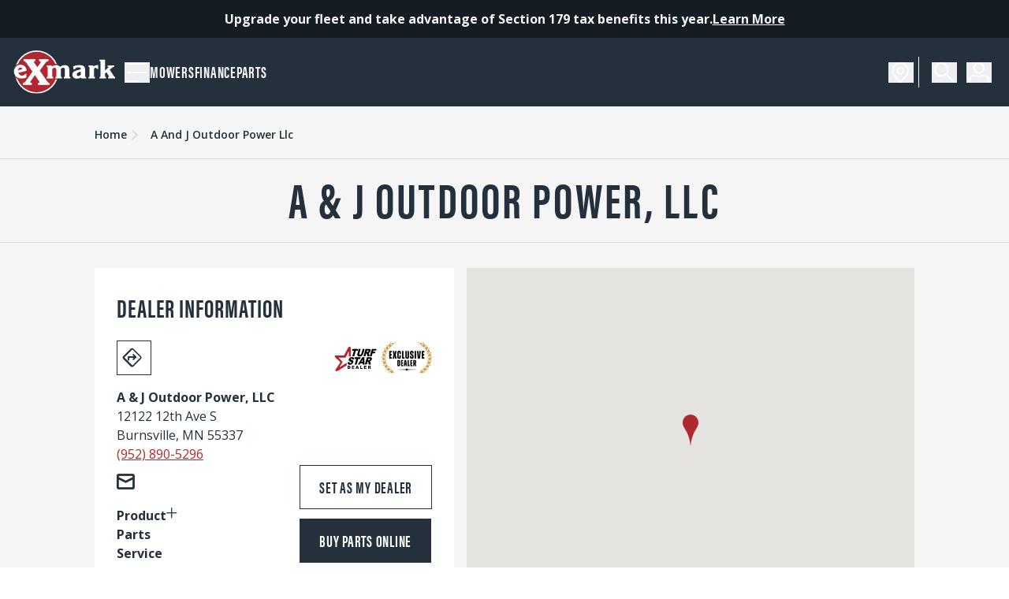

--- FILE ---
content_type: text/html; charset=utf-8
request_url: https://www.exmark.com/dealers/mn/burnsville/a-and-j-outdoor-power-llc
body_size: 50643
content:
<!DOCTYPE html><html  lang="en"><head><meta charset="utf-8">
<meta name="viewport" content="width=device-width, initial-scale=1">
<title>A &amp; J Outdoor Power, LLC | Burnsville, MN | Exmark Dealers</title>
<link rel="preconnect" href="https://cdn.cookielaw.org">
<link rel="preconnect" href="https://www.googletagmanager.com">
<link rel="preconnect" href="https://www.google-analytics.com">
<link rel="preconnect" href="https://use.typekit.net" crossorigin>
<link rel="preconnect" href="https://p.typekit.net" crossorigin>
<link rel="preconnect" href="https://use.typekit.net/uvj8tfw.css" crossorigin>
<style>@import"https://use.typekit.net/uvj8tfw.css";@import"https://fonts.googleapis.com/css2?family=Open+Sans:ital,wght@0,300;0,400;0,500;0,600;0,700;0,800;1,300;1,400;1,500;1,600;1,700;1,800&family=Roboto+Condensed:ital,wght@0,300;0,400;0,700;1,300;1,400;1,700&display=swap";* .p-button,* .p-button .p-button-label,* .p-button.p-button-secondary,* .p-button.p-button-success,* .p-button.p-button-warning,* .p-buttonset.p-button-secondary>.p-button,* .p-buttonset.p-button-success>.p-button,* .p-buttonset.p-button-warning>.p-button,* .p-splitbutton.p-button-secondary>.p-button,* .p-splitbutton.p-button-success>.p-button,* .p-splitbutton.p-button-warning>.p-button,.ff-acumin-pro-extra-condensed,.layout-dark .p-button,.layout-dark .p-button .p-button-label,.layout-dark .p-button.p-button-secondary,.layout-dark .p-button.p-button-success,.layout-dark .p-button.p-button-warning,.layout-dark .p-buttonset.p-button-secondary>.p-button,.layout-dark .p-buttonset.p-button-success>.p-button,.layout-dark .p-buttonset.p-button-warning>.p-button,.layout-dark .p-splitbutton.p-button-secondary>.p-button,.layout-dark .p-splitbutton.p-button-success>.p-button,.layout-dark .p-splitbutton.p-button-warning>.p-button,.layout-default .p-button,.layout-default .p-button .p-button-label,.layout-default .p-button.p-button-secondary,.layout-default .p-button.p-button-success,.layout-default .p-button.p-button-warning,.layout-default .p-buttonset.p-button-secondary>.p-button,.layout-default .p-buttonset.p-button-success>.p-button,.layout-default .p-buttonset.p-button-warning>.p-button,.layout-default .p-splitbutton.p-button-secondary>.p-button,.layout-default .p-splitbutton.p-button-success>.p-button,.layout-default .p-splitbutton.p-button-warning>.p-button,.p-card .p-card-title{font-family:acumin-pro-extra-condensed,Helvetica,Arial,system-ui,sans-serif;font-style:normal}.ff-open-sans{font-family:Open Sans,sans-serif}:root{--surface-a:#fff;--surface-b:#f8f9fa;--surface-c:#e9ecef;--surface-d:#dee2e6;--surface-e:#fff;--surface-f:#fff;--text-color:#495057;--text-color-secondary:#6c757d;--primary-color:#2196f3;--primary-color-text:#fff;--font-family:-apple-system,BlinkMacSystemFont,"Segoe UI",Roboto,Helvetica,Arial,sans-serif,"Apple Color Emoji","Segoe UI Emoji","Segoe UI Symbol";--surface-0:#fff;--surface-50:#fafafa;--surface-100:#f5f5f5;--surface-200:#eee;--surface-300:#e0e0e0;--surface-400:#bdbdbd;--surface-500:#9e9e9e;--surface-600:#757575;--surface-700:#616161;--surface-800:#424242;--surface-900:#212121;--gray-50:#fafafa;--gray-100:#f5f5f5;--gray-200:#eee;--gray-300:#e0e0e0;--gray-400:#bdbdbd;--gray-500:#9e9e9e;--gray-600:#757575;--gray-700:#616161;--gray-800:#424242;--gray-900:#212121;--content-padding:0rem;--inline-spacing:.5rem;--border-radius:0px;--surface-ground:#f8f9fa;--surface-section:#fff;--surface-card:#fff;--surface-overlay:#fff;--surface-border:#dee2e6;--surface-hover:#e9ecef;--focus-ring:0 0 0 2px rgba(175,39,47,.35);--maskbg:transparent;--highlight-bg:#24313c;--highlight-text-color:#f5f5f5;color-scheme:light}*{box-sizing:border-box}.p-component{font-family:-apple-system,BlinkMacSystemFont,Segoe UI,Roboto,Helvetica,Arial,sans-serif,Apple Color Emoji,Segoe UI Emoji,Segoe UI Symbol;font-size:1rem;font-weight:400}.p-component-overlay{background-color:transparent;transition-duration:.2s}.p-component:disabled,.p-disabled{opacity:.4}.p-error{color:#b3272f}.p-text-secondary{color:#6c757d}.pi{font-size:1rem}.p-icon{height:1rem;width:1rem}.p-link{border-radius:0;font-family:-apple-system,BlinkMacSystemFont,Segoe UI,Roboto,Helvetica,Arial,sans-serif,Apple Color Emoji,Segoe UI Emoji,Segoe UI Symbol;font-size:1rem}.p-link:focus{box-shadow:0 0 0 2px #24313c80;outline:0 none;outline-offset:0}.p-component-overlay-enter{animation:p-component-overlay-enter-animation .15s forwards}.p-component-overlay-leave{animation:p-component-overlay-leave-animation .15s forwards}@keyframes p-component-overlay-enter-animation{0%{background-color:transparent}to{background-color:var(--maskbg)}}@keyframes p-component-overlay-leave-animation{0%{background-color:var(--maskbg)}to{background-color:transparent}}:root{--blue-50:#f4f5f5;--blue-100:#caced0;--blue-200:#a1a6ab;--blue-300:#777f86;--blue-400:#4e5861;--blue-500:#24313c;--blue-600:#1f2a33;--blue-700:#19222a;--blue-800:#141b21;--blue-900:#0e1418;--green-50:#f6fbf6;--green-100:#d4ecd5;--green-200:#b2ddb4;--green-300:#90cd93;--green-400:#6ebe71;--green-500:#4caf50;--green-600:#419544;--green-700:#357b38;--green-800:#2a602c;--green-900:#1e4620;--yellow-50:#fefcf3;--yellow-100:#faeec6;--yellow-200:#f6e199;--yellow-300:#f2d46c;--yellow-400:#eec73f;--yellow-500:#eaba12;--yellow-600:#c79e0f;--yellow-700:#a4820d;--yellow-800:#81660a;--yellow-900:#5e4a07;--cyan-50:#f2fcfd;--cyan-100:#c2eff5;--cyan-200:#91e2ed;--cyan-300:#61d5e4;--cyan-400:#30c9dc;--cyan-500:#00bcd4;--cyan-600:#00a0b4;--cyan-700:#008494;--cyan-800:#006775;--cyan-900:#004b55;--pink-50:#fef4f7;--pink-100:#fac9da;--pink-200:#f69ebc;--pink-300:#f1749e;--pink-400:#ed4981;--pink-500:#e91e63;--pink-600:#c61a54;--pink-700:#a31545;--pink-800:#801136;--pink-900:#5d0c28;--indigo-50:#f5f6fb;--indigo-100:#d1d5ed;--indigo-200:#acb4df;--indigo-300:#8893d1;--indigo-400:#6372c3;--indigo-500:#3f51b5;--indigo-600:#36459a;--indigo-700:#2c397f;--indigo-800:#232d64;--indigo-900:#192048;--teal-50:#f2faf9;--teal-100:#c2e6e2;--teal-200:#91d2cc;--teal-300:#61beb5;--teal-400:#30aa9f;--teal-500:#009688;--teal-600:#008074;--teal-700:#00695f;--teal-800:#00534b;--teal-900:#003c36;--orange-50:#fff8f2;--orange-100:#fde0c2;--orange-200:#fbc791;--orange-300:#f9ae61;--orange-400:#f79530;--orange-500:#f57c00;--orange-600:#d06900;--orange-700:#ac5700;--orange-800:#874400;--orange-900:#623200;--bluegray-50:#f7f9f9;--bluegray-100:#d9e0e3;--bluegray-200:#bbc7cd;--bluegray-300:#9caeb7;--bluegray-400:#7e96a1;--bluegray-500:#607d8b;--bluegray-600:#526a76;--bluegray-700:#435861;--bluegray-800:#35454c;--bluegray-900:#263238;--purple-50:#faf4fb;--purple-100:#e7cbec;--purple-200:#d4a2dd;--purple-300:#c279ce;--purple-400:#af50bf;--purple-500:#9c27b0;--purple-600:#852196;--purple-700:#6d1b7b;--purple-800:#561561;--purple-900:#3e1046;--red-50:#fbf4f5;--red-100:#eccbcd;--red-200:#dda2a6;--red-300:#cd797e;--red-400:#be5057;--red-500:#af272f;--red-600:#952128;--red-700:#7b1b21;--red-800:#60151a;--red-900:#461013;--primary-50:#fbf4f5;--primary-100:#eccbcd;--primary-200:#dda2a6;--primary-300:#cd797e;--primary-400:#be5057;--primary-500:#af272f;--primary-600:#952128;--primary-700:#7b1b21;--primary-800:#60151a;--primary-900:#461013}.p-autocomplete .p-autocomplete-loader{right:.5rem}.p-autocomplete.p-autocomplete-dd .p-autocomplete-loader{right:3.25rem}.p-autocomplete:not(.p-disabled):hover .p-autocomplete-multiple-container{border-color:#af272f}.p-autocomplete:not(.p-disabled).p-focus .p-autocomplete-multiple-container{border-color:#af272f;box-shadow:0 0 0 2px #af272f59;outline:0 none;outline-offset:0}.p-autocomplete .p-autocomplete-multiple-container{gap:.5rem;padding:.25rem .5rem}.p-autocomplete .p-autocomplete-multiple-container .p-autocomplete-input-token{padding:.25rem 0}.p-autocomplete .p-autocomplete-multiple-container .p-autocomplete-input-token input{color:#24313c;font-family:-apple-system,BlinkMacSystemFont,Segoe UI,Roboto,Helvetica,Arial,sans-serif,Apple Color Emoji,Segoe UI Emoji,Segoe UI Symbol;font-size:1rem;margin:0;padding:0}.p-autocomplete .p-autocomplete-multiple-container .p-autocomplete-token{background:#dee2e6;border-radius:16px;color:#24313c;padding:.25rem .5rem}.p-autocomplete .p-autocomplete-multiple-container .p-autocomplete-token .p-autocomplete-token-icon{margin-left:.5rem}.p-autocomplete .p-autocomplete-multiple-container .p-autocomplete-token.p-focus{background:#dee2e6;color:#24313c}.p-autocomplete.p-invalid.p-component>.p-inputtext{background-color:#fee;border-color:#faa #faa #faa #b3272f;color:#b3272f}.p-autocomplete-panel{background:#fff;border:0;border-radius:0;box-shadow:0 3px 6px #0000001a;color:#24313c}.p-autocomplete-panel .p-autocomplete-items{padding:.5rem 0}.p-autocomplete-panel .p-autocomplete-items .p-autocomplete-item{background:transparent;border:0;border-radius:0;color:#24313c;margin:0;padding:.5rem 1rem;transition:background-color .2s,border-color .2s,box-shadow .2s}.p-autocomplete-panel .p-autocomplete-items .p-autocomplete-item.p-highlight{background:#24313c;color:#f5f5f5}.p-autocomplete-panel .p-autocomplete-items .p-autocomplete-item.p-highlight.p-focus{background:#af272f}.p-autocomplete-panel .p-autocomplete-items .p-autocomplete-item:not(.p-highlight):not(.p-disabled).p-focus{background:#f8f9fa;color:#24313c}.p-autocomplete-panel .p-autocomplete-items .p-autocomplete-item:not(.p-highlight):not(.p-disabled):hover{background:#902026;color:#f5f5f5}.p-autocomplete-panel .p-autocomplete-items .p-autocomplete-item-group{background:#fff;color:#24313c;font-weight:600;margin:0;padding:.75rem 1rem}.p-calendar.p-invalid.p-component>.p-inputtext{background-color:#fee;border-color:#faa #faa #faa #b3272f;color:#b3272f}.p-datepicker{background:#fff;border:1px solid #ced4da;border-radius:0;color:#24313c;padding:.5rem}.p-datepicker:not(.p-datepicker-inline){background:#fff;border:0;box-shadow:0 3px 6px #0000001a}.p-datepicker:not(.p-datepicker-inline) .p-datepicker-header{background:#fff}.p-datepicker .p-datepicker-header{background:#fff;border-bottom:1px solid #dee2e6;border-top-left-radius:0;border-top-right-radius:0;color:#24313c;font-weight:600;margin:0;padding:.5rem}.p-datepicker .p-datepicker-header .p-datepicker-next,.p-datepicker .p-datepicker-header .p-datepicker-prev{background:transparent;border:0 solid transparent;border-radius:50%;color:#24313c;height:3rem;transition:background-color .2s,color .2s,box-shadow .2s;width:3rem}.p-datepicker .p-datepicker-header .p-datepicker-next:focus,.p-datepicker .p-datepicker-header .p-datepicker-prev:focus{box-shadow:none!important}.p-datepicker .p-datepicker-header .p-datepicker-next:enabled:hover,.p-datepicker .p-datepicker-header .p-datepicker-prev:enabled:hover{background:#f5f5f5;border-color:0 solid transparent;color:#24313c}.p-datepicker .p-datepicker-header .p-datepicker-title{line-height:3rem}.p-datepicker .p-datepicker-header .p-datepicker-title .p-datepicker-month,.p-datepicker .p-datepicker-header .p-datepicker-title .p-datepicker-year{color:#24313c;font-weight:600;padding:.5rem;transition:background-color .2s,color .2s,box-shadow .2s}.p-datepicker .p-datepicker-header .p-datepicker-title .p-datepicker-month:enabled:hover,.p-datepicker .p-datepicker-header .p-datepicker-title .p-datepicker-year:enabled:hover{color:#af272f}.p-datepicker .p-datepicker-header .p-datepicker-title .p-datepicker-month{margin-right:.5rem}.p-datepicker table{font-size:1rem;margin:.5rem 0}.p-datepicker table th{padding:.5rem}.p-datepicker table th>span{height:2.5rem;width:2.5rem}.p-datepicker table td{padding:.5rem}.p-datepicker table td>span{border:1px solid transparent;border-radius:50%;height:2.5rem;transition:background-color .2s,border-color .2s,box-shadow .2s;width:2.5rem}.p-datepicker table td>span.p-highlight{background:#24313c;color:#f5f5f5}.p-datepicker table td>span:focus{box-shadow:0 0 0 2px #af272f59;outline:0 none;outline-offset:0}.p-datepicker table td.p-datepicker-today>span{background:#ced4da;border-color:transparent;color:#24313c}.p-datepicker table td.p-datepicker-today>span.p-highlight{background:#24313c;color:#f5f5f5}.p-datepicker .p-datepicker-buttonbar{border-top:1px solid #dee2e6;padding:1rem 0}.p-datepicker .p-datepicker-buttonbar .p-button{width:auto}.p-datepicker .p-timepicker{border-top:1px solid #dee2e6;padding:.5rem}.p-datepicker .p-timepicker button{background:transparent;border:0 solid transparent;border-radius:50%;color:#24313c;height:3rem;transition:background-color .2s,color .2s,box-shadow .2s;width:3rem}.p-datepicker .p-timepicker button:focus{box-shadow:none!important}.p-datepicker .p-timepicker button:enabled:hover{background:#f5f5f5;border-color:0 solid transparent;color:#24313c}.p-datepicker .p-timepicker button:last-child{margin-top:.2em}.p-datepicker .p-timepicker span{font-size:1.286rem}.p-datepicker .p-timepicker>div{padding:0 .429rem}.p-datepicker.p-datepicker-timeonly .p-timepicker{border-top:0}.p-datepicker .p-monthpicker{margin:.5rem 0}.p-datepicker .p-monthpicker .p-monthpicker-month{border-radius:0;padding:.5rem;transition:background-color .2s,border-color .2s,box-shadow .2s}.p-datepicker .p-monthpicker .p-monthpicker-month.p-highlight{background:#24313c;color:#f5f5f5}.p-datepicker .p-yearpicker{margin:.5rem 0}.p-datepicker .p-yearpicker .p-yearpicker-year{border-radius:0;padding:.5rem;transition:background-color .2s,border-color .2s,box-shadow .2s}.p-datepicker .p-yearpicker .p-yearpicker-year.p-highlight{background:#24313c;color:#f5f5f5}.p-datepicker.p-datepicker-multiple-month .p-datepicker-group{border-left:1px solid #dee2e6;padding:0 .5rem}.p-datepicker.p-datepicker-multiple-month .p-datepicker-group:first-child{border-left:0;padding-left:0}.p-datepicker.p-datepicker-multiple-month .p-datepicker-group:last-child{padding-right:0}.p-datepicker:not(.p-disabled) table td span:not(.p-highlight):not(.p-disabled):hover{background:#e9ecef}.p-datepicker:not(.p-disabled) table td span:not(.p-highlight):not(.p-disabled):focus{box-shadow:0 0 0 2px #af272f59;outline:0 none;outline-offset:0}.p-datepicker:not(.p-disabled) .p-monthpicker .p-monthpicker-month:not(.p-disabled):not(.p-highlight):hover{background:#e9ecef}.p-datepicker:not(.p-disabled) .p-monthpicker .p-monthpicker-month:not(.p-disabled):focus{box-shadow:0 0 0 2px #af272f59;outline:0 none;outline-offset:0}.p-datepicker:not(.p-disabled) .p-yearpicker .p-yearpicker-year:not(.p-disabled):not(.p-highlight):hover{background:#e9ecef}.p-datepicker:not(.p-disabled) .p-yearpicker .p-yearpicker-year:not(.p-disabled):focus{box-shadow:0 0 0 2px #af272f59;outline:0 none;outline-offset:0}@media screen and (max-width:769px){.p-datepicker table td,.p-datepicker table th{padding:0}}.p-cascadeselect{background:#fff;border:1px solid #ced4da;border-radius:0;transition:background-color .2s,color .2s,border-color .2s,box-shadow .2s}.p-cascadeselect:not(.p-disabled):hover{border-color:#af272f}.p-cascadeselect:not(.p-disabled).p-focus{border-color:#af272f;box-shadow:0 0 0 2px #af272f59;outline:0 none;outline-offset:0}.p-cascadeselect .p-cascadeselect-label{background:transparent;border:0;padding:.5rem}.p-cascadeselect .p-cascadeselect-label.p-placeholder{color:#6c757d}.p-cascadeselect .p-cascadeselect-label:enabled:focus{box-shadow:none;outline:0 none}.p-cascadeselect .p-cascadeselect-trigger{background:transparent;border-bottom-right-radius:0;border-top-right-radius:0;color:#24313c;width:2.357rem}.p-cascadeselect.p-invalid.p-component{background-color:#fee;border-color:#faa #faa #faa #b3272f;color:#b3272f}.p-cascadeselect-panel{background:#fff;border:0;border-radius:0;box-shadow:0 3px 6px #0000001a;color:#24313c}.p-cascadeselect-panel .p-cascadeselect-items{padding:.5rem 0}.p-cascadeselect-panel .p-cascadeselect-items .p-cascadeselect-item{background:transparent;border:0;border-radius:0;color:#24313c;margin:0;transition:background-color .2s,border-color .2s,box-shadow .2s}.p-cascadeselect-panel .p-cascadeselect-items .p-cascadeselect-item.p-highlight{background:#24313c;color:#f5f5f5}.p-cascadeselect-panel .p-cascadeselect-items .p-cascadeselect-item.p-highlight.p-focus{background:#af272f}.p-cascadeselect-panel .p-cascadeselect-items .p-cascadeselect-item:not(.p-highlight):not(.p-disabled).p-focus{background:#f8f9fa;color:#24313c}.p-cascadeselect-panel .p-cascadeselect-items .p-cascadeselect-item:not(.p-highlight):not(.p-disabled):hover{background:#902026;color:#f5f5f5}.p-cascadeselect-panel .p-cascadeselect-items .p-cascadeselect-item .p-cascadeselect-item-content{padding:.5rem 1rem}.p-cascadeselect-panel .p-cascadeselect-items .p-cascadeselect-item .p-cascadeselect-group-icon{font-size:.875rem}.p-input-filled .p-cascadeselect{background:#f8f9fa}.p-input-filled .p-cascadeselect:not(.p-disabled).p-focus,.p-input-filled .p-cascadeselect:not(.p-disabled):hover{background-color:#f8f9fa}.layout-dark .layout-default .p-checkbox .p-checkbox-box,.layout-default .p-checkbox .p-checkbox-box{background:#fff;border:1.5px solid #707070}.layout-dark .layout-default .p-checkbox .p-checkbox-box.p-highlight,.layout-default .p-checkbox .p-checkbox-box.p-highlight{background:#af272f;border-color:#af272f;color:#fff}.layout-dark .layout-default .p-checkbox:not(.p-checkbox-disabled) .p-checkbox-box:hover,.layout-default .p-checkbox:not(.p-checkbox-disabled) .p-checkbox-box:hover{border-color:#af272f}.layout-dark .layout-default .p-checkbox:not(.p-checkbox-disabled) .p-checkbox-box.p-highlight:hover,.layout-default .p-checkbox:not(.p-checkbox-disabled) .p-checkbox-box.p-highlight:hover{background:#902026;border-color:#6e181d;color:#fff}.layout-dark .p-checkbox .p-checkbox-box,.layout-default .layout-dark .p-checkbox .p-checkbox-box{background:transparent;border:1.5px solid #f5f5f5}.layout-dark .p-checkbox .p-checkbox-box.p-highlight,.layout-default .layout-dark .p-checkbox .p-checkbox-box.p-highlight{background:#af272f;border-color:#af272f;color:#f5f5f5}.layout-dark .p-checkbox:not(.p-checkbox-disabled) .p-checkbox-box:hover,.layout-default .layout-dark .p-checkbox:not(.p-checkbox-disabled) .p-checkbox-box:hover{border-color:#af272f}.layout-dark .p-checkbox:not(.p-checkbox-disabled) .p-checkbox-box.p-highlight:hover,.layout-default .layout-dark .p-checkbox:not(.p-checkbox-disabled) .p-checkbox-box.p-highlight:hover{background:#6e181d;border-color:#902026;color:#fff}.p-checkbox{height:20px;width:20px}.p-checkbox .p-checkbox-box{border-radius:0;color:#fff;height:20px;transition:background-color .2s,color .2s,border-color .2s,box-shadow .2s;width:20px}.p-checkbox .p-checkbox-box .p-checkbox-icon{color:#fffff;font-size:14px}.p-checkbox .p-checkbox-box .p-checkbox-icon.p-icon{height:14px;width:14px}.p-checkbox:not(.p-checkbox-disabled) .p-checkbox-box.p-focus{border-color:#af272f;box-shadow:0 0 0 2px #af272f59;outline:0 none;outline-offset:0}.p-checkbox.p-invalid>.p-checkbox-box{background-color:#fee;border-color:#faa #faa #faa #b3272f;color:#b3272f}.p-input-filled .p-checkbox .p-checkbox-box{background-color:#f8f9fa}.p-input-filled .p-checkbox .p-checkbox-box.p-highlight{background:#af272f}.p-input-filled .p-checkbox:not(.p-checkbox-disabled) .p-checkbox-box:hover{background-color:#f8f9fa}.p-input-filled .p-checkbox:not(.p-checkbox-disabled) .p-checkbox-box.p-highlight:hover{background:#902026}.p-input-filled .p-checkbox:not(.p-checkbox-disabled) .p-checkbox-box.p-focus{border-color:#af272f;box-shadow:0 0 0 2px #af272f59;outline:0 none;outline-offset:0}.p-chips:not(.p-disabled):hover .p-chips-multiple-container{border-color:#af272f}.p-chips:not(.p-disabled).p-focus .p-chips-multiple-container{border-color:#af272f;box-shadow:0 0 0 2px #af272f59;outline:0 none;outline-offset:0}.p-chips .p-chips-multiple-container{padding:.25rem .5rem}.p-chips .p-chips-multiple-container .p-chips-token{background:#dee2e6;border-radius:16px;color:#24313c;margin-right:.5rem;padding:.25rem .5rem}.p-chips .p-chips-multiple-container .p-chips-token.p-focus{background:#dee2e6;color:#24313c}.p-chips .p-chips-multiple-container .p-chips-token .p-chips-token-icon{margin-left:.5rem}.p-chips .p-chips-multiple-container .p-chips-input-token{padding:.25rem 0}.p-chips .p-chips-multiple-container .p-chips-input-token input{color:#24313c;font-family:-apple-system,BlinkMacSystemFont,Segoe UI,Roboto,Helvetica,Arial,sans-serif,Apple Color Emoji,Segoe UI Emoji,Segoe UI Symbol;font-size:1rem;margin:0;padding:0}.p-chips.p-invalid.p-component>.p-inputtext{background-color:#fee;border-color:#faa #faa #faa #b3272f;color:#b3272f}.p-colorpicker-preview{height:2rem;width:2rem}.p-colorpicker-panel{background:#323232;border:1px solid #191919}.p-colorpicker-panel .p-colorpicker-color-handle,.p-colorpicker-panel .p-colorpicker-hue-handle{border-color:#fff}.p-colorpicker-overlay-panel{box-shadow:0 3px 6px #0000001a}.p-dropdown{background:#fff;border:1px solid #ced4da;border-radius:0;min-height:44px;transition:background-color .2s,color .2s,border-color .2s,box-shadow .2s}.p-dropdown:not(.p-disabled):hover{border-color:#af272f}.p-dropdown:not(.p-disabled).p-focus{border-color:#af272f;box-shadow:0 0 0 2px #af272f59;outline:0 none;outline-offset:0}.p-dropdown.p-dropdown-clearable .p-dropdown-label{padding-right:1.5rem}.p-dropdown .p-dropdown-label{background:transparent;border:0}.p-dropdown .p-dropdown-label.p-placeholder{color:#6c757d}.p-dropdown .p-dropdown-label:enabled:focus,.p-dropdown .p-dropdown-label:focus{box-shadow:none;outline:0 none}.p-dropdown .p-dropdown-trigger{background:transparent;border-bottom-right-radius:0;border-top-right-radius:0;color:#24313c;width:2.357rem}.p-dropdown .p-dropdown-clear-icon{color:#24313c;right:2.357rem}.p-dropdown.p-invalid.p-component{background-color:#fee;border-color:#faa #faa #faa #b3272f;color:#b3272f}.p-dropdown-panel{background:#fff;border:0;border-radius:0;box-shadow:0 3px 6px #0000001a;color:#24313c}.p-dropdown-panel .p-dropdown-header{background:#f8f9fa;border-bottom:0;border-top-left-radius:0;border-top-right-radius:0;color:#24313c;margin:0;padding:.5rem 1rem}.p-dropdown-panel .p-dropdown-header .p-dropdown-filter{margin-right:-1.5rem;padding-right:1.5rem}.p-dropdown-panel .p-dropdown-header .p-dropdown-filter-icon{color:#24313c;right:.5rem}.p-dropdown-panel .p-dropdown-items{padding:.5rem 0}.p-dropdown-panel .p-dropdown-items .p-dropdown-item{background:transparent;border:0;border-radius:0;color:#24313c;margin:0;padding:.5rem 1rem;transition:background-color .2s,border-color .2s,box-shadow .2s}.p-dropdown-panel .p-dropdown-items .p-dropdown-item.p-highlight{background:#af272f;color:#f5f5f5}.p-dropdown-panel .p-dropdown-items .p-dropdown-item.p-highlight.p-focus{background:#af272f}.p-dropdown-panel .p-dropdown-items .p-dropdown-item:not(.p-highlight):not(.p-disabled).p-focus{background:#f8f9fa;color:#24313c}.p-dropdown-panel .p-dropdown-items .p-dropdown-item:not(.p-highlight):not(.p-disabled):hover{background:#902026;color:#f5f5f5}.p-dropdown-panel .p-dropdown-items .p-dropdown-item-group{background:#fff;color:#24313c;font-weight:600;margin:0;padding:.75rem 1rem}.p-dropdown-panel .p-dropdown-items .p-dropdown-empty-message{background:transparent;color:#24313c;padding:.5rem 1rem}.p-input-filled .p-dropdown{background:#f8f9fa}.p-input-filled .p-dropdown:not(.p-disabled).p-focus,.p-input-filled .p-dropdown:not(.p-disabled):hover{background-color:#f8f9fa}.p-input-filled .p-dropdown:not(.p-disabled).p-focus .p-inputtext{background-color:transparent}.p-editor-container .p-editor-toolbar{background:#f8f9fa;border-top-left-radius:0;border-top-right-radius:0}.p-editor-container .p-editor-toolbar.ql-snow{border:1px solid #dee2e6}.p-editor-container .p-editor-toolbar.ql-snow .ql-stroke{stroke:#6c757d}.p-editor-container .p-editor-toolbar.ql-snow .ql-fill{fill:#6c757d}.p-editor-container .p-editor-toolbar.ql-snow .ql-picker .ql-picker-label{border:0;color:#6c757d}.p-editor-container .p-editor-toolbar.ql-snow .ql-picker .ql-picker-label:hover{color:#495057}.p-editor-container .p-editor-toolbar.ql-snow .ql-picker .ql-picker-label:hover .ql-stroke{stroke:#495057}.p-editor-container .p-editor-toolbar.ql-snow .ql-picker .ql-picker-label:hover .ql-fill{fill:#495057}.p-editor-container .p-editor-toolbar.ql-snow .ql-picker.ql-expanded .ql-picker-label{color:#495057}.p-editor-container .p-editor-toolbar.ql-snow .ql-picker.ql-expanded .ql-picker-label .ql-stroke{stroke:#495057}.p-editor-container .p-editor-toolbar.ql-snow .ql-picker.ql-expanded .ql-picker-label .ql-fill{fill:#495057}.p-editor-container .p-editor-toolbar.ql-snow .ql-picker.ql-expanded .ql-picker-options{background:#fff;border:0;border-radius:0;box-shadow:0 3px 6px #0000001a;padding:.5rem 0}.p-editor-container .p-editor-toolbar.ql-snow .ql-picker.ql-expanded .ql-picker-options .ql-picker-item{color:#24313c}.p-editor-container .p-editor-toolbar.ql-snow .ql-picker.ql-expanded .ql-picker-options .ql-picker-item:hover{background:#902026;color:#f5f5f5}.p-editor-container .p-editor-toolbar.ql-snow .ql-picker.ql-expanded:not(.ql-icon-picker) .ql-picker-item{padding:.5rem 1rem}.p-editor-container .p-editor-content{border-bottom-left-radius:0;border-bottom-right-radius:0}.p-editor-container .p-editor-content.ql-snow{border:1px solid #dee2e6}.p-editor-container .p-editor-content .ql-editor{background:#fff;border-bottom-left-radius:0;border-bottom-right-radius:0;color:#24313c}.p-editor-container .ql-snow.ql-toolbar button:focus,.p-editor-container .ql-snow.ql-toolbar button:hover{color:#495057}.p-editor-container .ql-snow.ql-toolbar button:focus .ql-stroke,.p-editor-container .ql-snow.ql-toolbar button:hover .ql-stroke{stroke:#495057}.p-editor-container .ql-snow.ql-toolbar button:focus .ql-fill,.p-editor-container .ql-snow.ql-toolbar button:hover .ql-fill{fill:#495057}.p-editor-container .ql-snow.ql-toolbar .ql-picker-item.ql-selected,.p-editor-container .ql-snow.ql-toolbar .ql-picker-label.ql-active,.p-editor-container .ql-snow.ql-toolbar button.ql-active{color:#af272f}.p-editor-container .ql-snow.ql-toolbar .ql-picker-item.ql-selected .ql-stroke,.p-editor-container .ql-snow.ql-toolbar .ql-picker-label.ql-active .ql-stroke,.p-editor-container .ql-snow.ql-toolbar button.ql-active .ql-stroke{stroke:#af272f}.p-editor-container .ql-snow.ql-toolbar .ql-picker-item.ql-selected .ql-fill,.p-editor-container .ql-snow.ql-toolbar .ql-picker-label.ql-active .ql-fill,.p-editor-container .ql-snow.ql-toolbar button.ql-active .ql-fill{fill:#af272f}.p-editor-container .ql-snow.ql-toolbar .ql-picker-item.ql-selected .ql-picker-label,.p-editor-container .ql-snow.ql-toolbar .ql-picker-label.ql-active .ql-picker-label,.p-editor-container .ql-snow.ql-toolbar button.ql-active .ql-picker-label{color:#af272f}.p-inputgroup-addon{background:#e9ecef;border-bottom:1px solid #ced4da;border-left:1px solid #ced4da;border-top:1px solid #ced4da;color:#6c757d;min-width:2.357rem;padding:.5rem}.p-inputgroup-addon:last-child{border-right:1px solid #ced4da}.p-inputgroup>.p-component,.p-inputgroup>.p-float-label>.p-component,.p-inputgroup>.p-inputwrapper>.p-inputtext{border-radius:0;margin:0}.p-inputgroup>.p-component+.p-inputgroup-addon,.p-inputgroup>.p-float-label>.p-component+.p-inputgroup-addon,.p-inputgroup>.p-inputwrapper>.p-inputtext+.p-inputgroup-addon{border-left:0}.p-inputgroup>.p-component:focus,.p-inputgroup>.p-component:focus~label,.p-inputgroup>.p-float-label>.p-component:focus,.p-inputgroup>.p-float-label>.p-component:focus~label,.p-inputgroup>.p-inputwrapper>.p-inputtext:focus,.p-inputgroup>.p-inputwrapper>.p-inputtext:focus~label{z-index:1}.p-inputgroup .p-float-label:first-child input,.p-inputgroup button:first-child,.p-inputgroup input:first-child,.p-inputgroup-addon:first-child,.p-inputgroup>.p-inputwrapper:first-child,.p-inputgroup>.p-inputwrapper:first-child>.p-inputtext{border-bottom-left-radius:0;border-top-left-radius:0}.p-inputgroup .p-float-label:last-child input,.p-inputgroup button:last-child,.p-inputgroup input:last-child,.p-inputgroup-addon:last-child,.p-inputgroup>.p-inputwrapper:last-child,.p-inputgroup>.p-inputwrapper:last-child>.p-inputtext{border-bottom-right-radius:0;border-top-right-radius:0}.p-fluid .p-inputgroup .p-button{width:auto}.p-fluid .p-inputgroup .p-button.p-button-icon-only{width:2.75rem}.p-inputnumber.p-invalid.p-component>.p-inputtext{background-color:#fee;border-color:#faa #faa #faa #b3272f;color:#b3272f}.p-inputswitch{height:1.75rem;width:3rem}.p-inputswitch .p-inputswitch-slider{background:#ced4da;border-radius:30px;transition:background-color .2s,color .2s,border-color .2s,box-shadow .2s}.p-inputswitch .p-inputswitch-slider:before{background:#fff;border-radius:50%;height:1.25rem;left:.25rem;margin-top:-.625rem;transition-duration:.2s;width:1.25rem}.p-inputswitch.p-inputswitch-checked .p-inputswitch-slider:before{transform:translate(1.25rem)}.p-inputswitch.p-focus .p-inputswitch-slider{box-shadow:0 0 0 2px #af272f59;outline:0 none;outline-offset:0}.p-inputswitch:not(.p-disabled):hover .p-inputswitch-slider{background:#c3cad2}.p-inputswitch.p-inputswitch-checked .p-inputswitch-slider{background:#af272f}.p-inputswitch.p-inputswitch-checked .p-inputswitch-slider:before{background:#fff}.p-inputswitch.p-inputswitch-checked:not(.p-disabled):hover .p-inputswitch-slider{background:#902026}.p-inputswitch.p-invalid .p-inputswitch-slider{background-color:#fee;border-color:#faa #faa #faa #b3272f;color:#b3272f}.p-inputtext{-webkit-appearance:none;-moz-appearance:none;appearance:none;background:#fff;border:1px solid #ced4da;border-radius:0;color:#24313c;font-family:-apple-system,BlinkMacSystemFont,Segoe UI,Roboto,Helvetica,Arial,sans-serif,Apple Color Emoji,Segoe UI Emoji,Segoe UI Symbol;font-size:1rem;padding:.5rem;transition:background-color .2s,color .2s,border-color .2s,box-shadow .2s}.p-inputtext:enabled:hover{border-color:#af272f}.p-inputtext:enabled:focus{border-color:#af272f;box-shadow:0 0 0 2px #af272f59;outline:0 none;outline-offset:0}.p-inputtext.p-invalid.p-component{background-color:#fee;border-color:#faa #faa #faa #b3272f;color:#b3272f}.p-inputtext.p-inputtext-sm{font-size:.875rem;padding:.4375rem}.p-inputtext.p-inputtext-lg{font-size:1.25rem;padding:.625rem}.p-float-label>label{color:#6c757d;left:.5rem;transition-duration:.2s}.p-float-label>.p-invalid+label{color:#faa #faa #faa #b3272f}.p-input-icon-left>i:first-of-type,.p-input-icon-left>svg:first-of-type{color:#24313c;left:.5rem}.p-input-icon-left>.p-inputtext{padding-left:2rem}.p-input-icon-left.p-float-label>label{left:2rem}.p-input-icon-right>i:last-of-type,.p-input-icon-right>svg:last-of-type{color:#24313c;right:.5rem}.p-input-icon-right>.p-inputtext{padding-right:2rem}::-webkit-input-placeholder{color:#6c757d}:-moz-placeholder,::-moz-placeholder{color:#6c757d}:-ms-input-placeholder{color:#6c757d}.p-input-filled .p-inputtext,.p-input-filled .p-inputtext:enabled:focus,.p-input-filled .p-inputtext:enabled:hover{background-color:#f8f9fa}.p-inputtext-sm .p-inputtext{font-size:.875rem;padding:.4375rem}.p-inputtext-lg .p-inputtext{font-size:1.25rem;padding:.625rem}.p-listbox{background:#fff;border:1px solid #ced4da;border-radius:0;color:#24313c;transition:background-color .2s,color .2s,border-color .2s,box-shadow .2s}.p-listbox .p-listbox-header{background:#f8f9fa;border-bottom:0;border-top-left-radius:0;border-top-right-radius:0;color:#24313c;margin:0;padding:.5rem 1rem}.p-listbox .p-listbox-header .p-listbox-filter{padding-right:1.5rem}.p-listbox .p-listbox-header .p-listbox-filter-icon{color:#24313c;right:.5rem}.p-listbox .p-listbox-list{outline:0 none;padding:.5rem 0}.p-listbox .p-listbox-list .p-listbox-item{border:0;border-radius:0;color:#24313c;margin:0;padding:.5rem 1rem;transition:background-color .2s,border-color .2s,box-shadow .2s}.p-listbox .p-listbox-list .p-listbox-item.p-highlight{background:#24313c;color:#f5f5f5}.p-listbox .p-listbox-list .p-listbox-item-group{background:#fff;color:#24313c;font-weight:600;margin:0;padding:.75rem 1rem}.p-listbox .p-listbox-list .p-listbox-empty-message{background:transparent;color:#24313c;padding:.5rem 1rem}.p-listbox:not(.p-disabled) .p-listbox-item.p-highlight.p-focus{background:#af272f}.p-listbox:not(.p-disabled) .p-listbox-item:not(.p-highlight):not(.p-disabled).p-focus{background:#f8f9fa;color:#24313c}.p-listbox:not(.p-disabled) .p-listbox-item:not(.p-highlight):not(.p-disabled):hover{background:#902026;color:#f5f5f5}.p-listbox.p-focus{border-color:#af272f;box-shadow:0 0 0 2px #af272f59;outline:0 none;outline-offset:0}.p-listbox.p-invalid{background-color:#fee;border-color:#faa #faa #faa #b3272f;color:#b3272f}.p-multiselect{background:#fff;border:1px solid #ced4da;border-radius:0;transition:background-color .2s,color .2s,border-color .2s,box-shadow .2s}.p-multiselect:not(.p-disabled):hover{border-color:#af272f}.p-multiselect:not(.p-disabled).p-focus{border-color:#af272f;box-shadow:0 0 0 2px #af272f59;outline:0 none;outline-offset:0}.p-multiselect .p-multiselect-label{padding:.5rem;transition:background-color .2s,color .2s,border-color .2s,box-shadow .2s}.p-multiselect .p-multiselect-label.p-placeholder{color:#6c757d}.p-multiselect.p-multiselect-chip .p-multiselect-token{background:#dee2e6;border-radius:16px;color:#24313c;margin-right:.5rem;padding:.25rem .5rem}.p-multiselect.p-multiselect-chip .p-multiselect-token .p-multiselect-token-icon{margin-left:.5rem}.p-multiselect .p-multiselect-trigger{background:transparent;border-bottom-right-radius:0;border-top-right-radius:0;color:#24313c;width:2.357rem}.p-multiselect.p-invalid.p-component{background-color:#fee;border-color:#faa #faa #faa #b3272f;color:#b3272f}.p-inputwrapper-filled.p-multiselect.p-multiselect-chip .p-multiselect-label{padding:.25rem .5rem}.p-multiselect-panel{background:#fff;border:0;border-radius:0;box-shadow:0 3px 6px #0000001a;color:#24313c}.p-multiselect-panel .p-multiselect-header{background:#f8f9fa;border-bottom:0;border-top-left-radius:0;border-top-right-radius:0;color:#24313c;margin:0;padding:.5rem 1rem}.p-multiselect-panel .p-multiselect-header .p-multiselect-filter-container .p-inputtext{padding-right:1.5rem}.p-multiselect-panel .p-multiselect-header .p-multiselect-filter-container .p-multiselect-filter-icon{color:#24313c;right:.5rem}.p-multiselect-panel .p-multiselect-header .p-checkbox{margin-right:.5rem}.p-multiselect-panel .p-multiselect-header .p-multiselect-close{background:transparent;border:0 solid transparent;border-radius:50%;color:#24313c;height:3rem;margin-left:.5rem;transition:background-color .2s,color .2s,box-shadow .2s;width:3rem}.p-multiselect-panel .p-multiselect-header .p-multiselect-close:focus{box-shadow:none!important}.p-multiselect-panel .p-multiselect-header .p-multiselect-close:enabled:hover{background:#f5f5f5;border-color:0 solid transparent;color:#24313c}.p-multiselect-panel .p-multiselect-items{padding:.5rem 0}.p-multiselect-panel .p-multiselect-items .p-multiselect-item{background:transparent;border:0;border-radius:0;color:#24313c;margin:0;padding:.5rem 1rem;transition:background-color .2s,border-color .2s,box-shadow .2s}.p-multiselect-panel .p-multiselect-items .p-multiselect-item.p-highlight{background:#24313c;color:#f5f5f5}.p-multiselect-panel .p-multiselect-items .p-multiselect-item.p-highlight.p-focus{background:#af272f}.p-multiselect-panel .p-multiselect-items .p-multiselect-item:not(.p-highlight):not(.p-disabled).p-focus{background:#f8f9fa;color:#24313c}.p-multiselect-panel .p-multiselect-items .p-multiselect-item:not(.p-highlight):not(.p-disabled):hover{background:#902026;color:#f5f5f5}.p-multiselect-panel .p-multiselect-items .p-multiselect-item .p-checkbox{margin-right:.5rem}.p-multiselect-panel .p-multiselect-items .p-multiselect-item-group{background:#fff;color:#24313c;font-weight:600;margin:0;padding:.75rem 1rem}.p-multiselect-panel .p-multiselect-items .p-multiselect-empty-message{background:transparent;color:#24313c;padding:.5rem 1rem}.p-input-filled .p-multiselect{background:#f8f9fa}.p-input-filled .p-multiselect:not(.p-disabled).p-focus,.p-input-filled .p-multiselect:not(.p-disabled):hover{background-color:#f8f9fa}.p-password.p-invalid.p-component>.p-inputtext{background-color:#fee;border-color:#faa #faa #faa #b3272f;color:#b3272f}.p-password-panel{background:#fff;border:0;border-radius:0;box-shadow:0 3px 6px #0000001a;color:#24313c;padding:0}.p-password-panel .p-password-meter{background:#dee2e6;margin-bottom:.5rem}.p-password-panel .p-password-meter .p-password-strength.weak{background:#e53935}.p-password-panel .p-password-meter .p-password-strength.medium{background:#ffb300}.p-password-panel .p-password-meter .p-password-strength.strong{background:#43a047}.p-radiobutton{height:20px;width:20px}.p-radiobutton .p-radiobutton-box{background:#fff;border:2px solid #ced4da;border-radius:50%;color:#24313c;height:20px;transition:background-color .2s,color .2s,border-color .2s,box-shadow .2s;width:20px}.p-radiobutton .p-radiobutton-box:not(.p-disabled):not(.p-highlight):hover{border-color:#af272f}.p-radiobutton .p-radiobutton-box:not(.p-disabled).p-focus{border-color:#af272f;box-shadow:0 0 0 2px #af272f59;outline:0 none;outline-offset:0}.p-radiobutton .p-radiobutton-box .p-radiobutton-icon{background-color:#6e181d;height:12px;transition-duration:.2s;width:12px}.p-radiobutton .p-radiobutton-box.p-highlight{background:#af272f;border-color:#af272f}.p-radiobutton .p-radiobutton-box.p-highlight:not(.p-disabled):hover{background:#6e181d;border-color:#6e181d;color:#6e181d}.p-radiobutton.p-invalid>.p-radiobutton-box{background-color:#fee;border-color:#faa #faa #faa #b3272f;color:#b3272f}.p-radiobutton:focus{outline:0 none}.p-input-filled .p-radiobutton .p-radiobutton-box,.p-input-filled .p-radiobutton .p-radiobutton-box:not(.p-disabled):hover{background-color:#f8f9fa}.p-input-filled .p-radiobutton .p-radiobutton-box.p-highlight{background:#af272f}.p-input-filled .p-radiobutton .p-radiobutton-box.p-highlight:not(.p-disabled):hover{background:#6e181d}.p-rating{gap:.5rem}.p-rating .p-rating-item .p-rating-icon{color:#24313c;font-size:1.143rem;transition:background-color .2s,color .2s,border-color .2s,box-shadow .2s}.p-rating .p-rating-item .p-rating-icon.p-icon{height:1.143rem;width:1.143rem}.p-rating .p-rating-item .p-rating-icon.p-rating-cancel{color:#e74c3c}.p-rating .p-rating-item.p-focus{border-color:#af272f;box-shadow:0 0 0 2px #af272f59;outline:0 none;outline-offset:0}.p-rating .p-rating-item.p-rating-item-active .p-rating-icon,.p-rating:not(.p-disabled):not(.p-readonly) .p-rating-item:hover .p-rating-icon{color:#af272f}.p-rating:not(.p-disabled):not(.p-readonly) .p-rating-item:hover .p-rating-icon.p-rating-cancel{color:#c0392b}.p-selectbutton .p-button{background:#fff;border:1px solid #ced4da;color:#24313c;transition:background-color .2s,color .2s,border-color .2s,box-shadow .2s}.p-selectbutton .p-button .p-button-icon-left,.p-selectbutton .p-button .p-button-icon-right{color:#6c757d}.p-selectbutton .p-button:not(.p-disabled):not(.p-highlight):hover{background:#e9ecef;border-color:#ced4da;color:#24313c}.p-selectbutton .p-button:not(.p-disabled):not(.p-highlight):hover .p-button-icon-left,.p-selectbutton .p-button:not(.p-disabled):not(.p-highlight):hover .p-button-icon-right{color:#6c757d}.p-selectbutton .p-button.p-highlight{background:#af272f;border-color:#af272f;color:#6e181d}.p-selectbutton .p-button.p-highlight .p-button-icon-left,.p-selectbutton .p-button.p-highlight .p-button-icon-right{color:#6e181d}.p-selectbutton .p-button.p-highlight:hover{background:#902026;border-color:#902026;color:#6e181d}.p-selectbutton .p-button.p-highlight:hover .p-button-icon-left,.p-selectbutton .p-button.p-highlight:hover .p-button-icon-right{color:#6e181d}.p-selectbutton.p-invalid>.p-button{background-color:#fee;border-color:#faa #faa #faa #b3272f;color:#b3272f}.p-slider{background:#dee2e6;border:0;border-radius:0}.p-slider.p-slider-horizontal{height:.286rem}.p-slider.p-slider-horizontal .p-slider-handle{margin-left:-.5715rem;margin-top:-.5715rem}.p-slider.p-slider-vertical{width:.286rem}.p-slider.p-slider-vertical .p-slider-handle{margin-bottom:-.5715rem;margin-left:-.5715rem}.p-slider .p-slider-handle{background:#24313c;border:2px solid #fff;border-radius:50%;height:1.143rem;transition:background-color .2s,color .2s,border-color .2s,box-shadow .2s;width:1.143rem}.p-slider .p-slider-handle:focus{box-shadow:0 0 0 2px #af272f59;outline:0 none;outline-offset:0}.p-slider .p-slider-range{background:#af272f}.p-slider:not(.p-disabled) .p-slider-handle:hover{background:#344757;border-color:#fff}.p-treeselect{background:#fff;border:1px solid #ced4da;border-radius:0;transition:background-color .2s,color .2s,border-color .2s,box-shadow .2s}.p-treeselect:not(.p-disabled):hover{border-color:#af272f}.p-treeselect:not(.p-disabled).p-focus{border-color:#af272f;box-shadow:0 0 0 2px #af272f59;outline:0 none;outline-offset:0}.p-treeselect .p-treeselect-label{padding:.5rem;transition:background-color .2s,color .2s,border-color .2s,box-shadow .2s}.p-treeselect .p-treeselect-label.p-placeholder{color:#6c757d}.p-treeselect.p-treeselect-chip .p-treeselect-token{background:#dee2e6;border-radius:16px;color:#24313c;margin-right:.5rem;padding:.25rem .5rem}.p-treeselect .p-treeselect-trigger{background:transparent;border-bottom-right-radius:0;border-top-right-radius:0;color:#24313c;width:2.357rem}.p-treeselect.p-invalid.p-component{background-color:#fee;border-color:#faa #faa #faa #b3272f;color:#b3272f}.p-inputwrapper-filled.p-treeselect.p-treeselect-chip .p-treeselect-label{padding:.25rem .5rem}.p-treeselect-panel{background:#fff;border:0;border-radius:0;box-shadow:0 3px 6px #0000001a;color:#24313c}.p-treeselect-panel .p-treeselect-items-wrapper .p-tree{border:0}.p-treeselect-panel .p-treeselect-items-wrapper .p-treeselect-empty-message{background:transparent;color:#24313c;padding:.5rem 1rem}.p-input-filled .p-treeselect{background:#f8f9fa}.p-input-filled .p-treeselect:not(.p-disabled).p-focus,.p-input-filled .p-treeselect:not(.p-disabled):hover{background-color:#f8f9fa}.p-togglebutton.p-button{background:#fff;border:1px solid #ced4da;color:#24313c;transition:background-color .2s,color .2s,border-color .2s,box-shadow .2s}.p-togglebutton.p-button .p-button-icon-left,.p-togglebutton.p-button .p-button-icon-right{color:#6c757d}.p-togglebutton.p-button:not(.p-disabled).p-focus{border-color:#af272f;box-shadow:0 0 0 2px #af272f59;outline:0 none;outline-offset:0}.p-togglebutton.p-button:not(.p-disabled):not(.p-highlight):hover{background:#e9ecef;border-color:#ced4da;color:#24313c}.p-togglebutton.p-button:not(.p-disabled):not(.p-highlight):hover .p-button-icon-left,.p-togglebutton.p-button:not(.p-disabled):not(.p-highlight):hover .p-button-icon-right{color:#6c757d}.p-togglebutton.p-button.p-highlight{background:#af272f;border-color:#af272f;color:#6e181d}.p-togglebutton.p-button.p-highlight .p-button-icon-left,.p-togglebutton.p-button.p-highlight .p-button-icon-right{color:#6e181d}.p-togglebutton.p-button.p-highlight:hover{background:#902026;border-color:#902026;color:#6e181d}.p-togglebutton.p-button.p-highlight:hover .p-button-icon-left,.p-togglebutton.p-button.p-highlight:hover .p-button-icon-right{color:#6e181d}.p-togglebutton.p-button.p-invalid>.p-button{background-color:#fee;border-color:#faa #faa #faa #b3272f;color:#b3272f}.p-button{text-decoration:none}.p-button .pi-arrow-left,.p-button .pi-arrow-right{transition:all .2s}.p-button .pi-arrow-right{padding-right:5px}.p-button .pi-arrow-left{padding-left:5px}.p-button:hover .pi-arrow-right{margin-left:13px;padding-right:0}.p-button:hover .pi-arrow-left{margin-right:13px;padding-left:0}.p-button .pi-arrow-left.p-button-icon,.p-button .pi-arrow-right.p-button-icon{padding-left:0;padding-right:0}.p-button:hover .pi-arrow-right.p-button-icon{margin-left:0;padding-left:5px}.p-button:hover .pi-arrow-left.p-button-icon{margin-right:0;padding-right:5px}.layout-dark .layout-default .p-button,.layout-default .p-button{background-color:#24313c;border:1px solid #24313c;color:#fff}.layout-dark .layout-default .p-button:enabled:hover,.layout-default .p-button:enabled:hover{background-color:#24313ce6;border-color:#24313c;color:#f5f5f5}.layout-dark .layout-default .p-button:enabled:active,.layout-default .p-button:enabled:active{background-color:#24313c;border-color:#24313c;color:#f5f5f5}.layout-dark .layout-default .p-button.p-button-outlined,.layout-default .p-button.p-button-outlined{background-color:transparent;border:1px solid;color:#24313c}.layout-dark .layout-default .p-button.p-button-outlined:enabled:hover,.layout-default .p-button.p-button-outlined:enabled:hover{background-color:#24313c;color:#f5f5f5}.layout-dark .layout-default .p-button.p-button-outlined:enabled:active,.layout-default .p-button.p-button-outlined:enabled:active{background-color:#24313c;border:1px solid #24313c;color:#f5f5f5}.layout-dark .layout-default .p-button:focus,.layout-default .p-button:focus{box-shadow:0 0 0 2px #24313c80;outline:0 none;outline-offset:0}.layout-dark .layout-default .p-button.p-button-text,.layout-default .p-button.p-button-text{color:#24313c;font-size:22px;padding:0}.layout-dark .layout-default .p-button.p-button-text:enabled:active,.layout-dark .layout-default .p-button.p-button-text:enabled:hover,.layout-default .p-button.p-button-text:enabled:active,.layout-default .p-button.p-button-text:enabled:hover{color:#24313c}.layout-dark .layout-default .p-button.p-button-text:focus,.layout-default .p-button.p-button-text:focus{box-shadow:none}.layout-dark .p-button,.layout-default .layout-dark .p-button{background-color:#f5f5f5;border:1px solid #f5f5f5;color:#24313c}.layout-dark .p-button:enabled:hover,.layout-default .layout-dark .p-button:enabled:hover{background-color:#f5f5f5d9;border-color:#f5f5f5;color:#24313c}.layout-dark .p-button:enabled:active,.layout-default .layout-dark .p-button:enabled:active{background-color:#f5f5f5;border-color:#f5f5f5;color:#24313c}.layout-dark .p-button.p-button-outlined,.layout-default .layout-dark .p-button.p-button-outlined{background-color:transparent;border:1px solid;color:#f5f5f5}.layout-dark .p-button.p-button-outlined:enabled:hover,.layout-default .layout-dark .p-button.p-button-outlined:enabled:hover{background-color:#f5f5f5;color:#24313c}.layout-dark .p-button.p-button-outlined:enabled:active,.layout-default .layout-dark .p-button.p-button-outlined:enabled:active{background-color:#f5f5f5;border:1px solid #f5f5f5;color:#24313c}.layout-dark .p-button:focus,.layout-default .layout-dark .p-button:focus{box-shadow:0 0 0 2px #f5f5f580;outline:0 none;outline-offset:0}.layout-dark .p-button.p-button-text,.layout-default .layout-dark .p-button.p-button-text{color:#fff;font-size:22px;padding:0}.layout-dark .p-button.p-button-text:enabled:active,.layout-dark .p-button.p-button-text:enabled:hover,.layout-default .layout-dark .p-button.p-button-text:enabled:active,.layout-default .layout-dark .p-button.p-button-text:enabled:hover{color:#fff}.layout-dark .p-button.p-button-text:focus,.layout-default .layout-dark .p-button.p-button-text:focus{box-shadow:none}* .p-button,.layout-dark .p-button,.layout-default .p-button{border-radius:0;font-size:20px;font-weight:700;padding:12px 24px;text-transform:uppercase;transition:background-color .2s,color .2s,border-color .2s,box-shadow .2s}* .p-button.p-button-outlined.p-button-plain,.layout-dark .p-button.p-button-outlined.p-button-plain,.layout-default .p-button.p-button-outlined.p-button-plain{border-color:#f5f5f5;color:#f5f5f5}* .p-button.p-button-outlined.p-button-plain:enabled:hover,.layout-dark .p-button.p-button-outlined.p-button-plain:enabled:hover,.layout-default .p-button.p-button-outlined.p-button-plain:enabled:hover{background-color:#24313c;color:#f5f5f5}* .p-button.p-button-outlined.p-button-plain:enabled:active,.layout-dark .p-button.p-button-outlined.p-button-plain:enabled:active,.layout-default .p-button.p-button-outlined.p-button-plain:enabled:active{background-color:#dee2e6;color:#f5f5f5}* .p-button.p-button-text,* .p-button.p-button-text:enabled:active,* .p-button.p-button-text:enabled:hover,.layout-dark .p-button.p-button-text,.layout-dark .p-button.p-button-text:enabled:active,.layout-dark .p-button.p-button-text:enabled:hover,.layout-default .p-button.p-button-text,.layout-default .p-button.p-button-text:enabled:active,.layout-default .p-button.p-button-text:enabled:hover{background-color:transparent;border-color:transparent}* .p-button.p-button-text.p-button-plain,.layout-dark .p-button.p-button-text.p-button-plain,.layout-default .p-button.p-button-text.p-button-plain{color:#f5f5f5}* .p-button.p-button-text.p-button-plain:enabled:hover,.layout-dark .p-button.p-button-text.p-button-plain:enabled:hover,.layout-default .p-button.p-button-text.p-button-plain:enabled:hover{background-color:#24313c;color:#f5f5f5}* .p-button.p-button-text.p-button-plain:enabled:active,.layout-dark .p-button.p-button-text.p-button-plain:enabled:active,.layout-default .p-button.p-button-text.p-button-plain:enabled:active{background-color:#dee2e6;color:#f5f5f5}* .p-button .p-button-label,.layout-dark .p-button .p-button-label,.layout-default .p-button .p-button-label{font-size:20px;font-weight:700;text-transform:uppercase;transition:background-color .2s,color .2s,border-color .2s,box-shadow .2s;transition-duration:.2s}* .p-button .p-button-icon-left,.layout-dark .p-button .p-button-icon-left,.layout-default .p-button .p-button-icon-left{margin-right:.5rem}* .p-button .p-button-icon-right,.layout-dark .p-button .p-button-icon-right,.layout-default .p-button .p-button-icon-right{margin-left:.5rem}* .p-button .p-button-icon-bottom,.layout-dark .p-button .p-button-icon-bottom,.layout-default .p-button .p-button-icon-bottom{margin-top:.5rem}* .p-button .p-button-icon-top,.layout-dark .p-button .p-button-icon-top,.layout-default .p-button .p-button-icon-top{margin-bottom:.5rem}* .p-button .p-badge,.layout-dark .p-button .p-badge,.layout-default .p-button .p-badge{background-color:#fff;color:#24313c;height:1rem;line-height:1rem;margin-left:.5rem;min-width:1rem}* .p-button.p-button-raised,.layout-dark .p-button.p-button-raised,.layout-default .p-button.p-button-raised{box-shadow:0 3px 1px -2px #0003,0 2px 2px #00000024,0 1px 5px #0000001f}* .p-button.p-button-rounded,.layout-dark .p-button.p-button-rounded,.layout-default .p-button.p-button-rounded{border-radius:2rem}* .p-button.p-button-icon-only,.layout-dark .p-button.p-button-icon-only,.layout-default .p-button.p-button-icon-only{height:2.75rem;padding:.5rem 0;width:2.75rem}* .p-button.p-button-icon-only .p-button-icon-left,* .p-button.p-button-icon-only .p-button-icon-right,.layout-dark .p-button.p-button-icon-only .p-button-icon-left,.layout-dark .p-button.p-button-icon-only .p-button-icon-right,.layout-default .p-button.p-button-icon-only .p-button-icon-left,.layout-default .p-button.p-button-icon-only .p-button-icon-right{margin:0}* .p-button.p-button-icon-only.p-button-rounded,.layout-dark .p-button.p-button-icon-only.p-button-rounded,.layout-default .p-button.p-button-icon-only.p-button-rounded{border-radius:50%;height:2.75rem}* .p-button.p-button-sm,.layout-dark .p-button.p-button-sm,.layout-default .p-button.p-button-sm{font-size:.875rem;padding:10.5px 21px}* .p-button.p-button-sm .p-button-icon,.layout-dark .p-button.p-button-sm .p-button-icon,.layout-default .p-button.p-button-sm .p-button-icon{font-size:.875rem}* .p-button.p-button-lg,.layout-dark .p-button.p-button-lg,.layout-default .p-button.p-button-lg{font-size:1.25rem;padding:15px 30px}* .p-button.p-button-lg .p-button-icon,.layout-dark .p-button.p-button-lg .p-button-icon,.layout-default .p-button.p-button-lg .p-button-icon{font-size:1.25rem}* .p-button.p-button-loading-label-only .p-button-label,.layout-dark .p-button.p-button-loading-label-only .p-button-label,.layout-default .p-button.p-button-loading-label-only .p-button-label{margin-left:.5rem}* .p-button.p-button-loading-label-only .p-button-loading-icon,.layout-dark .p-button.p-button-loading-label-only .p-button-loading-icon,.layout-default .p-button.p-button-loading-label-only .p-button-loading-icon{margin-right:0}* .p-fluid .p-button,.layout-dark .p-fluid .p-button,.layout-default .p-fluid .p-button{width:100%}* .p-fluid .p-button-icon-only,.layout-dark .p-fluid .p-button-icon-only,.layout-default .p-fluid .p-button-icon-only{width:2.75rem}* .p-fluid .p-buttonset,.layout-dark .p-fluid .p-buttonset,.layout-default .p-fluid .p-buttonset{display:flex}* .p-fluid .p-buttonset .p-button,.layout-dark .p-fluid .p-buttonset .p-button,.layout-default .p-fluid .p-buttonset .p-button{flex:1}* .p-button.p-button-secondary,* .p-buttonset.p-button-secondary>.p-button,* .p-splitbutton.p-button-secondary>.p-button,.layout-dark .p-button.p-button-secondary,.layout-dark .p-buttonset.p-button-secondary>.p-button,.layout-dark .p-splitbutton.p-button-secondary>.p-button,.layout-default .p-button.p-button-secondary,.layout-default .p-buttonset.p-button-secondary>.p-button,.layout-default .p-splitbutton.p-button-secondary>.p-button{background-color:#af272f;border:1px solid #902026;border-radius:0;color:#fff;font-size:20px;font-weight:700;padding:12px 24px;text-transform:uppercase;transition:background-color .2s,color .2s,border-color .2s,box-shadow .2s}* .p-button.p-button-secondary:enabled:hover,* .p-buttonset.p-button-secondary>.p-button:enabled:hover,* .p-splitbutton.p-button-secondary>.p-button:enabled:hover,.layout-dark .p-button.p-button-secondary:enabled:hover,.layout-dark .p-buttonset.p-button-secondary>.p-button:enabled:hover,.layout-dark .p-splitbutton.p-button-secondary>.p-button:enabled:hover,.layout-default .p-button.p-button-secondary:enabled:hover,.layout-default .p-buttonset.p-button-secondary>.p-button:enabled:hover,.layout-default .p-splitbutton.p-button-secondary>.p-button:enabled:hover{background-color:#902026;border-color:#6e181d;color:#fff}* .p-button.p-button-secondary:enabled:focus,* .p-buttonset.p-button-secondary>.p-button:enabled:focus,* .p-splitbutton.p-button-secondary>.p-button:enabled:focus,.layout-dark .p-button.p-button-secondary:enabled:focus,.layout-dark .p-buttonset.p-button-secondary>.p-button:enabled:focus,.layout-dark .p-splitbutton.p-button-secondary>.p-button:enabled:focus,.layout-default .p-button.p-button-secondary:enabled:focus,.layout-default .p-buttonset.p-button-secondary>.p-button:enabled:focus,.layout-default .p-splitbutton.p-button-secondary>.p-button:enabled:focus{box-shadow:0 0 0 2px #af272f80}* .p-button.p-button-secondary:enabled:active,* .p-buttonset.p-button-secondary>.p-button:enabled:active,* .p-splitbutton.p-button-secondary>.p-button:enabled:active,.layout-dark .p-button.p-button-secondary:enabled:active,.layout-dark .p-buttonset.p-button-secondary>.p-button:enabled:active,.layout-dark .p-splitbutton.p-button-secondary>.p-button:enabled:active,.layout-default .p-button.p-button-secondary:enabled:active,.layout-default .p-buttonset.p-button-secondary>.p-button:enabled:active,.layout-default .p-splitbutton.p-button-secondary>.p-button:enabled:active{background-color:#af272f;border-color:#902026;color:#fff}* .p-button.p-button-secondary.p-button-outlined,* .p-buttonset.p-button-secondary>.p-button.p-button-outlined,* .p-splitbutton.p-button-secondary>.p-button.p-button-outlined,.layout-dark .p-button.p-button-secondary.p-button-outlined,.layout-dark .p-buttonset.p-button-secondary>.p-button.p-button-outlined,.layout-dark .p-splitbutton.p-button-secondary>.p-button.p-button-outlined,.layout-default .p-button.p-button-secondary.p-button-outlined,.layout-default .p-buttonset.p-button-secondary>.p-button.p-button-outlined,.layout-default .p-splitbutton.p-button-secondary>.p-button.p-button-outlined{background-color:transparent;border:1px solid;color:#af272f}* .p-button.p-button-secondary.p-button-outlined:enabled:hover,* .p-buttonset.p-button-secondary>.p-button.p-button-outlined:enabled:hover,* .p-splitbutton.p-button-secondary>.p-button.p-button-outlined:enabled:hover,.layout-dark .p-button.p-button-secondary.p-button-outlined:enabled:hover,.layout-dark .p-buttonset.p-button-secondary>.p-button.p-button-outlined:enabled:hover,.layout-dark .p-splitbutton.p-button-secondary>.p-button.p-button-outlined:enabled:hover,.layout-default .p-button.p-button-secondary.p-button-outlined:enabled:hover,.layout-default .p-buttonset.p-button-secondary>.p-button.p-button-outlined:enabled:hover,.layout-default .p-splitbutton.p-button-secondary>.p-button.p-button-outlined:enabled:hover{background-color:#af272f0a;border:1px solid;color:#af272f}* .p-button.p-button-secondary.p-button-outlined:enabled:active,* .p-buttonset.p-button-secondary>.p-button.p-button-outlined:enabled:active,* .p-splitbutton.p-button-secondary>.p-button.p-button-outlined:enabled:active,.layout-dark .p-button.p-button-secondary.p-button-outlined:enabled:active,.layout-dark .p-buttonset.p-button-secondary>.p-button.p-button-outlined:enabled:active,.layout-dark .p-splitbutton.p-button-secondary>.p-button.p-button-outlined:enabled:active,.layout-default .p-button.p-button-secondary.p-button-outlined:enabled:active,.layout-default .p-buttonset.p-button-secondary>.p-button.p-button-outlined:enabled:active,.layout-default .p-splitbutton.p-button-secondary>.p-button.p-button-outlined:enabled:active{background-color:#af272f29;border:1px solid;color:#af272f}* .p-button.p-button-secondary.p-button-text,* .p-buttonset.p-button-secondary>.p-button.p-button-text,* .p-splitbutton.p-button-secondary>.p-button.p-button-text,.layout-dark .p-button.p-button-secondary.p-button-text,.layout-dark .p-buttonset.p-button-secondary>.p-button.p-button-text,.layout-dark .p-splitbutton.p-button-secondary>.p-button.p-button-text,.layout-default .p-button.p-button-secondary.p-button-text,.layout-default .p-buttonset.p-button-secondary>.p-button.p-button-text,.layout-default .p-splitbutton.p-button-secondary>.p-button.p-button-text{background-color:transparent;border-color:transparent;color:#af272f}* .p-button.p-button-secondary.p-button-text:enabled:hover,* .p-buttonset.p-button-secondary>.p-button.p-button-text:enabled:hover,* .p-splitbutton.p-button-secondary>.p-button.p-button-text:enabled:hover,.layout-dark .p-button.p-button-secondary.p-button-text:enabled:hover,.layout-dark .p-buttonset.p-button-secondary>.p-button.p-button-text:enabled:hover,.layout-dark .p-splitbutton.p-button-secondary>.p-button.p-button-text:enabled:hover,.layout-default .p-button.p-button-secondary.p-button-text:enabled:hover,.layout-default .p-buttonset.p-button-secondary>.p-button.p-button-text:enabled:hover,.layout-default .p-splitbutton.p-button-secondary>.p-button.p-button-text:enabled:hover{background-color:#af272f0a;border-color:transparent;color:#af272f}* .p-button.p-button-secondary.p-button-text:enabled:active,* .p-buttonset.p-button-secondary>.p-button.p-button-text:enabled:active,* .p-splitbutton.p-button-secondary>.p-button.p-button-text:enabled:active,.layout-dark .p-button.p-button-secondary.p-button-text:enabled:active,.layout-dark .p-buttonset.p-button-secondary>.p-button.p-button-text:enabled:active,.layout-dark .p-splitbutton.p-button-secondary>.p-button.p-button-text:enabled:active,.layout-default .p-button.p-button-secondary.p-button-text:enabled:active,.layout-default .p-buttonset.p-button-secondary>.p-button.p-button-text:enabled:active,.layout-default .p-splitbutton.p-button-secondary>.p-button.p-button-text:enabled:active{background-color:#af272f29;border-color:transparent;color:#af272f}* .p-button.p-button-info,* .p-buttonset.p-button-info>.p-button,* .p-splitbutton.p-button-info>.p-button,.layout-dark .p-button.p-button-info,.layout-dark .p-buttonset.p-button-info>.p-button,.layout-dark .p-splitbutton.p-button-info>.p-button,.layout-default .p-button.p-button-info,.layout-default .p-buttonset.p-button-info>.p-button,.layout-default .p-splitbutton.p-button-info>.p-button{background-color:#03a9f4;border:1px solid #03a9f4;color:#fff}* .p-button.p-button-info:enabled:hover,* .p-buttonset.p-button-info>.p-button:enabled:hover,* .p-splitbutton.p-button-info>.p-button:enabled:hover,.layout-dark .p-button.p-button-info:enabled:hover,.layout-dark .p-buttonset.p-button-info>.p-button:enabled:hover,.layout-dark .p-splitbutton.p-button-info>.p-button:enabled:hover,.layout-default .p-button.p-button-info:enabled:hover,.layout-default .p-buttonset.p-button-info>.p-button:enabled:hover,.layout-default .p-splitbutton.p-button-info>.p-button:enabled:hover{background-color:#039be5;border-color:#039be5;color:#fff}* .p-button.p-button-info:enabled:focus,* .p-buttonset.p-button-info>.p-button:enabled:focus,* .p-splitbutton.p-button-info>.p-button:enabled:focus,.layout-dark .p-button.p-button-info:enabled:focus,.layout-dark .p-buttonset.p-button-info>.p-button:enabled:focus,.layout-dark .p-splitbutton.p-button-info>.p-button:enabled:focus,.layout-default .p-button.p-button-info:enabled:focus,.layout-default .p-buttonset.p-button-info>.p-button:enabled:focus,.layout-default .p-splitbutton.p-button-info>.p-button:enabled:focus{box-shadow:0 0 0 2px #03a9f480}* .p-button.p-button-info:enabled:active,* .p-buttonset.p-button-info>.p-button:enabled:active,* .p-splitbutton.p-button-info>.p-button:enabled:active,.layout-dark .p-button.p-button-info:enabled:active,.layout-dark .p-buttonset.p-button-info>.p-button:enabled:active,.layout-dark .p-splitbutton.p-button-info>.p-button:enabled:active,.layout-default .p-button.p-button-info:enabled:active,.layout-default .p-buttonset.p-button-info>.p-button:enabled:active,.layout-default .p-splitbutton.p-button-info>.p-button:enabled:active{background-color:#0288d1;border-color:#0288d1;color:#fff}* .p-button.p-button-info.p-button-outlined,* .p-buttonset.p-button-info>.p-button.p-button-outlined,* .p-splitbutton.p-button-info>.p-button.p-button-outlined,.layout-dark .p-button.p-button-info.p-button-outlined,.layout-dark .p-buttonset.p-button-info>.p-button.p-button-outlined,.layout-dark .p-splitbutton.p-button-info>.p-button.p-button-outlined,.layout-default .p-button.p-button-info.p-button-outlined,.layout-default .p-buttonset.p-button-info>.p-button.p-button-outlined,.layout-default .p-splitbutton.p-button-info>.p-button.p-button-outlined{background-color:transparent;border:1px solid;color:#03a9f4}* .p-button.p-button-info.p-button-outlined:enabled:hover,* .p-buttonset.p-button-info>.p-button.p-button-outlined:enabled:hover,* .p-splitbutton.p-button-info>.p-button.p-button-outlined:enabled:hover,.layout-dark .p-button.p-button-info.p-button-outlined:enabled:hover,.layout-dark .p-buttonset.p-button-info>.p-button.p-button-outlined:enabled:hover,.layout-dark .p-splitbutton.p-button-info>.p-button.p-button-outlined:enabled:hover,.layout-default .p-button.p-button-info.p-button-outlined:enabled:hover,.layout-default .p-buttonset.p-button-info>.p-button.p-button-outlined:enabled:hover,.layout-default .p-splitbutton.p-button-info>.p-button.p-button-outlined:enabled:hover{background-color:#03a9f40a;border:1px solid;color:#03a9f4}* .p-button.p-button-info.p-button-outlined:enabled:active,* .p-buttonset.p-button-info>.p-button.p-button-outlined:enabled:active,* .p-splitbutton.p-button-info>.p-button.p-button-outlined:enabled:active,.layout-dark .p-button.p-button-info.p-button-outlined:enabled:active,.layout-dark .p-buttonset.p-button-info>.p-button.p-button-outlined:enabled:active,.layout-dark .p-splitbutton.p-button-info>.p-button.p-button-outlined:enabled:active,.layout-default .p-button.p-button-info.p-button-outlined:enabled:active,.layout-default .p-buttonset.p-button-info>.p-button.p-button-outlined:enabled:active,.layout-default .p-splitbutton.p-button-info>.p-button.p-button-outlined:enabled:active{background-color:#03a9f429;border:1px solid;color:#03a9f4}* .p-button.p-button-info.p-button-text,* .p-buttonset.p-button-info>.p-button.p-button-text,* .p-splitbutton.p-button-info>.p-button.p-button-text,.layout-dark .p-button.p-button-info.p-button-text,.layout-dark .p-buttonset.p-button-info>.p-button.p-button-text,.layout-dark .p-splitbutton.p-button-info>.p-button.p-button-text,.layout-default .p-button.p-button-info.p-button-text,.layout-default .p-buttonset.p-button-info>.p-button.p-button-text,.layout-default .p-splitbutton.p-button-info>.p-button.p-button-text{background-color:transparent;border-color:transparent;color:#03a9f4}* .p-button.p-button-info.p-button-text:enabled:hover,* .p-buttonset.p-button-info>.p-button.p-button-text:enabled:hover,* .p-splitbutton.p-button-info>.p-button.p-button-text:enabled:hover,.layout-dark .p-button.p-button-info.p-button-text:enabled:hover,.layout-dark .p-buttonset.p-button-info>.p-button.p-button-text:enabled:hover,.layout-dark .p-splitbutton.p-button-info>.p-button.p-button-text:enabled:hover,.layout-default .p-button.p-button-info.p-button-text:enabled:hover,.layout-default .p-buttonset.p-button-info>.p-button.p-button-text:enabled:hover,.layout-default .p-splitbutton.p-button-info>.p-button.p-button-text:enabled:hover{background-color:#03a9f40a;border-color:transparent;color:#03a9f4}* .p-button.p-button-info.p-button-text:enabled:active,* .p-buttonset.p-button-info>.p-button.p-button-text:enabled:active,* .p-splitbutton.p-button-info>.p-button.p-button-text:enabled:active,.layout-dark .p-button.p-button-info.p-button-text:enabled:active,.layout-dark .p-buttonset.p-button-info>.p-button.p-button-text:enabled:active,.layout-dark .p-splitbutton.p-button-info>.p-button.p-button-text:enabled:active,.layout-default .p-button.p-button-info.p-button-text:enabled:active,.layout-default .p-buttonset.p-button-info>.p-button.p-button-text:enabled:active,.layout-default .p-splitbutton.p-button-info>.p-button.p-button-text:enabled:active{background-color:#03a9f429;border-color:transparent;color:#03a9f4}* .p-button.p-button-success,* .p-buttonset.p-button-success>.p-button,* .p-splitbutton.p-button-success>.p-button,.layout-dark .p-button.p-button-success,.layout-dark .p-buttonset.p-button-success>.p-button,.layout-dark .p-splitbutton.p-button-success>.p-button,.layout-default .p-button.p-button-success,.layout-default .p-buttonset.p-button-success>.p-button,.layout-default .p-splitbutton.p-button-success>.p-button{background-color:#4caf50;border:1px solid #4caf50;border-radius:0;color:#fff;font-size:20px;font-weight:700;padding:12px 24px;text-transform:uppercase;transition:background-color .2s,color .2s,border-color .2s,box-shadow .2s}* .p-button.p-button-success:enabled:hover,* .p-buttonset.p-button-success>.p-button:enabled:hover,* .p-splitbutton.p-button-success>.p-button:enabled:hover,.layout-dark .p-button.p-button-success:enabled:hover,.layout-dark .p-buttonset.p-button-success>.p-button:enabled:hover,.layout-dark .p-splitbutton.p-button-success>.p-button:enabled:hover,.layout-default .p-button.p-button-success:enabled:hover,.layout-default .p-buttonset.p-button-success>.p-button:enabled:hover,.layout-default .p-splitbutton.p-button-success>.p-button:enabled:hover{background-color:#43a047;border-color:#43a047;color:#fff}* .p-button.p-button-success:enabled:focus,* .p-buttonset.p-button-success>.p-button:enabled:focus,* .p-splitbutton.p-button-success>.p-button:enabled:focus,.layout-dark .p-button.p-button-success:enabled:focus,.layout-dark .p-buttonset.p-button-success>.p-button:enabled:focus,.layout-dark .p-splitbutton.p-button-success>.p-button:enabled:focus,.layout-default .p-button.p-button-success:enabled:focus,.layout-default .p-buttonset.p-button-success>.p-button:enabled:focus,.layout-default .p-splitbutton.p-button-success>.p-button:enabled:focus{box-shadow:0 0 0 2px #4caf5080}* .p-button.p-button-success:enabled:active,* .p-buttonset.p-button-success>.p-button:enabled:active,* .p-splitbutton.p-button-success>.p-button:enabled:active,.layout-dark .p-button.p-button-success:enabled:active,.layout-dark .p-buttonset.p-button-success>.p-button:enabled:active,.layout-dark .p-splitbutton.p-button-success>.p-button:enabled:active,.layout-default .p-button.p-button-success:enabled:active,.layout-default .p-buttonset.p-button-success>.p-button:enabled:active,.layout-default .p-splitbutton.p-button-success>.p-button:enabled:active{background-color:#388e3c;border-color:#388e3c;color:#fff}* .p-button.p-button-success.p-button-outlined,* .p-buttonset.p-button-success>.p-button.p-button-outlined,* .p-splitbutton.p-button-success>.p-button.p-button-outlined,.layout-dark .p-button.p-button-success.p-button-outlined,.layout-dark .p-buttonset.p-button-success>.p-button.p-button-outlined,.layout-dark .p-splitbutton.p-button-success>.p-button.p-button-outlined,.layout-default .p-button.p-button-success.p-button-outlined,.layout-default .p-buttonset.p-button-success>.p-button.p-button-outlined,.layout-default .p-splitbutton.p-button-success>.p-button.p-button-outlined{background-color:transparent;border:1px solid;color:#4caf50}* .p-button.p-button-success.p-button-outlined:enabled:hover,* .p-buttonset.p-button-success>.p-button.p-button-outlined:enabled:hover,* .p-splitbutton.p-button-success>.p-button.p-button-outlined:enabled:hover,.layout-dark .p-button.p-button-success.p-button-outlined:enabled:hover,.layout-dark .p-buttonset.p-button-success>.p-button.p-button-outlined:enabled:hover,.layout-dark .p-splitbutton.p-button-success>.p-button.p-button-outlined:enabled:hover,.layout-default .p-button.p-button-success.p-button-outlined:enabled:hover,.layout-default .p-buttonset.p-button-success>.p-button.p-button-outlined:enabled:hover,.layout-default .p-splitbutton.p-button-success>.p-button.p-button-outlined:enabled:hover{background-color:#4caf500a;border:1px solid;color:#4caf50}* .p-button.p-button-success.p-button-outlined:enabled:active,* .p-buttonset.p-button-success>.p-button.p-button-outlined:enabled:active,* .p-splitbutton.p-button-success>.p-button.p-button-outlined:enabled:active,.layout-dark .p-button.p-button-success.p-button-outlined:enabled:active,.layout-dark .p-buttonset.p-button-success>.p-button.p-button-outlined:enabled:active,.layout-dark .p-splitbutton.p-button-success>.p-button.p-button-outlined:enabled:active,.layout-default .p-button.p-button-success.p-button-outlined:enabled:active,.layout-default .p-buttonset.p-button-success>.p-button.p-button-outlined:enabled:active,.layout-default .p-splitbutton.p-button-success>.p-button.p-button-outlined:enabled:active{background-color:#4caf5029;border:1px solid;color:#4caf50}* .p-button.p-button-success.p-button-text,* .p-buttonset.p-button-success>.p-button.p-button-text,* .p-splitbutton.p-button-success>.p-button.p-button-text,.layout-dark .p-button.p-button-success.p-button-text,.layout-dark .p-buttonset.p-button-success>.p-button.p-button-text,.layout-dark .p-splitbutton.p-button-success>.p-button.p-button-text,.layout-default .p-button.p-button-success.p-button-text,.layout-default .p-buttonset.p-button-success>.p-button.p-button-text,.layout-default .p-splitbutton.p-button-success>.p-button.p-button-text{background-color:transparent;border-color:transparent;color:#4caf50}* .p-button.p-button-success.p-button-text:enabled:hover,* .p-buttonset.p-button-success>.p-button.p-button-text:enabled:hover,* .p-splitbutton.p-button-success>.p-button.p-button-text:enabled:hover,.layout-dark .p-button.p-button-success.p-button-text:enabled:hover,.layout-dark .p-buttonset.p-button-success>.p-button.p-button-text:enabled:hover,.layout-dark .p-splitbutton.p-button-success>.p-button.p-button-text:enabled:hover,.layout-default .p-button.p-button-success.p-button-text:enabled:hover,.layout-default .p-buttonset.p-button-success>.p-button.p-button-text:enabled:hover,.layout-default .p-splitbutton.p-button-success>.p-button.p-button-text:enabled:hover{background-color:#4caf500a;border-color:transparent;color:#4caf50}* .p-button.p-button-success.p-button-text:enabled:active,* .p-buttonset.p-button-success>.p-button.p-button-text:enabled:active,* .p-splitbutton.p-button-success>.p-button.p-button-text:enabled:active,.layout-dark .p-button.p-button-success.p-button-text:enabled:active,.layout-dark .p-buttonset.p-button-success>.p-button.p-button-text:enabled:active,.layout-dark .p-splitbutton.p-button-success>.p-button.p-button-text:enabled:active,.layout-default .p-button.p-button-success.p-button-text:enabled:active,.layout-default .p-buttonset.p-button-success>.p-button.p-button-text:enabled:active,.layout-default .p-splitbutton.p-button-success>.p-button.p-button-text:enabled:active{background-color:#4caf5029;border-color:transparent;color:#4caf50}* .p-button.p-button-warning,* .p-buttonset.p-button-warning>.p-button,* .p-splitbutton.p-button-warning>.p-button,.layout-dark .p-button.p-button-warning,.layout-dark .p-buttonset.p-button-warning>.p-button,.layout-dark .p-splitbutton.p-button-warning>.p-button,.layout-default .p-button.p-button-warning,.layout-default .p-buttonset.p-button-warning>.p-button,.layout-default .p-splitbutton.p-button-warning>.p-button{background-color:#ffc107;border:1px solid #ffc107;border-radius:0;color:#24313c;font-size:20px;font-weight:700;padding:12px 24px;text-transform:uppercase;transition:background-color .2s,color .2s,border-color .2s,box-shadow .2s}* .p-button.p-button-warning:enabled:hover,* .p-buttonset.p-button-warning>.p-button:enabled:hover,* .p-splitbutton.p-button-warning>.p-button:enabled:hover,.layout-dark .p-button.p-button-warning:enabled:hover,.layout-dark .p-buttonset.p-button-warning>.p-button:enabled:hover,.layout-dark .p-splitbutton.p-button-warning>.p-button:enabled:hover,.layout-default .p-button.p-button-warning:enabled:hover,.layout-default .p-buttonset.p-button-warning>.p-button:enabled:hover,.layout-default .p-splitbutton.p-button-warning>.p-button:enabled:hover{background-color:#ffb300;border-color:#ffb300;color:#24313c}* .p-button.p-button-warning:enabled:focus,* .p-buttonset.p-button-warning>.p-button:enabled:focus,* .p-splitbutton.p-button-warning>.p-button:enabled:focus,.layout-dark .p-button.p-button-warning:enabled:focus,.layout-dark .p-buttonset.p-button-warning>.p-button:enabled:focus,.layout-dark .p-splitbutton.p-button-warning>.p-button:enabled:focus,.layout-default .p-button.p-button-warning:enabled:focus,.layout-default .p-buttonset.p-button-warning>.p-button:enabled:focus,.layout-default .p-splitbutton.p-button-warning>.p-button:enabled:focus{box-shadow:0 0 0 2px #ffc10780}* .p-button.p-button-warning:enabled:active,* .p-buttonset.p-button-warning>.p-button:enabled:active,* .p-splitbutton.p-button-warning>.p-button:enabled:active,.layout-dark .p-button.p-button-warning:enabled:active,.layout-dark .p-buttonset.p-button-warning>.p-button:enabled:active,.layout-dark .p-splitbutton.p-button-warning>.p-button:enabled:active,.layout-default .p-button.p-button-warning:enabled:active,.layout-default .p-buttonset.p-button-warning>.p-button:enabled:active,.layout-default .p-splitbutton.p-button-warning>.p-button:enabled:active{background-color:#ffa000;border-color:#ffa000;color:#24313c}* .p-button.p-button-warning.p-button-outlined,* .p-buttonset.p-button-warning>.p-button.p-button-outlined,* .p-splitbutton.p-button-warning>.p-button.p-button-outlined,.layout-dark .p-button.p-button-warning.p-button-outlined,.layout-dark .p-buttonset.p-button-warning>.p-button.p-button-outlined,.layout-dark .p-splitbutton.p-button-warning>.p-button.p-button-outlined,.layout-default .p-button.p-button-warning.p-button-outlined,.layout-default .p-buttonset.p-button-warning>.p-button.p-button-outlined,.layout-default .p-splitbutton.p-button-warning>.p-button.p-button-outlined{background-color:transparent;border:1px solid;color:#ffc107}* .p-button.p-button-warning.p-button-outlined:enabled:hover,* .p-buttonset.p-button-warning>.p-button.p-button-outlined:enabled:hover,* .p-splitbutton.p-button-warning>.p-button.p-button-outlined:enabled:hover,.layout-dark .p-button.p-button-warning.p-button-outlined:enabled:hover,.layout-dark .p-buttonset.p-button-warning>.p-button.p-button-outlined:enabled:hover,.layout-dark .p-splitbutton.p-button-warning>.p-button.p-button-outlined:enabled:hover,.layout-default .p-button.p-button-warning.p-button-outlined:enabled:hover,.layout-default .p-buttonset.p-button-warning>.p-button.p-button-outlined:enabled:hover,.layout-default .p-splitbutton.p-button-warning>.p-button.p-button-outlined:enabled:hover{background-color:#ffc1070a;border:1px solid;color:#ffc107}* .p-button.p-button-warning.p-button-outlined:enabled:active,* .p-buttonset.p-button-warning>.p-button.p-button-outlined:enabled:active,* .p-splitbutton.p-button-warning>.p-button.p-button-outlined:enabled:active,.layout-dark .p-button.p-button-warning.p-button-outlined:enabled:active,.layout-dark .p-buttonset.p-button-warning>.p-button.p-button-outlined:enabled:active,.layout-dark .p-splitbutton.p-button-warning>.p-button.p-button-outlined:enabled:active,.layout-default .p-button.p-button-warning.p-button-outlined:enabled:active,.layout-default .p-buttonset.p-button-warning>.p-button.p-button-outlined:enabled:active,.layout-default .p-splitbutton.p-button-warning>.p-button.p-button-outlined:enabled:active{background-color:#ffc10729;border:1px solid;color:#ffc107}* .p-button.p-button-warning.p-button-text,* .p-buttonset.p-button-warning>.p-button.p-button-text,* .p-splitbutton.p-button-warning>.p-button.p-button-text,.layout-dark .p-button.p-button-warning.p-button-text,.layout-dark .p-buttonset.p-button-warning>.p-button.p-button-text,.layout-dark .p-splitbutton.p-button-warning>.p-button.p-button-text,.layout-default .p-button.p-button-warning.p-button-text,.layout-default .p-buttonset.p-button-warning>.p-button.p-button-text,.layout-default .p-splitbutton.p-button-warning>.p-button.p-button-text{background-color:transparent;border-color:transparent;color:#ffc107}* .p-button.p-button-warning.p-button-text:enabled:hover,* .p-buttonset.p-button-warning>.p-button.p-button-text:enabled:hover,* .p-splitbutton.p-button-warning>.p-button.p-button-text:enabled:hover,.layout-dark .p-button.p-button-warning.p-button-text:enabled:hover,.layout-dark .p-buttonset.p-button-warning>.p-button.p-button-text:enabled:hover,.layout-dark .p-splitbutton.p-button-warning>.p-button.p-button-text:enabled:hover,.layout-default .p-button.p-button-warning.p-button-text:enabled:hover,.layout-default .p-buttonset.p-button-warning>.p-button.p-button-text:enabled:hover,.layout-default .p-splitbutton.p-button-warning>.p-button.p-button-text:enabled:hover{background-color:#ffc1070a;border-color:transparent;color:#ffc107}* .p-button.p-button-warning.p-button-text:enabled:active,* .p-buttonset.p-button-warning>.p-button.p-button-text:enabled:active,* .p-splitbutton.p-button-warning>.p-button.p-button-text:enabled:active,.layout-dark .p-button.p-button-warning.p-button-text:enabled:active,.layout-dark .p-buttonset.p-button-warning>.p-button.p-button-text:enabled:active,.layout-dark .p-splitbutton.p-button-warning>.p-button.p-button-text:enabled:active,.layout-default .p-button.p-button-warning.p-button-text:enabled:active,.layout-default .p-buttonset.p-button-warning>.p-button.p-button-text:enabled:active,.layout-default .p-splitbutton.p-button-warning>.p-button.p-button-text:enabled:active{background-color:#ffc10729;border-color:transparent;color:#ffc107}* .p-button.p-button-help,* .p-buttonset.p-button-help>.p-button,* .p-splitbutton.p-button-help>.p-button,.layout-dark .p-button.p-button-help,.layout-dark .p-buttonset.p-button-help>.p-button,.layout-dark .p-splitbutton.p-button-help>.p-button,.layout-default .p-button.p-button-help,.layout-default .p-buttonset.p-button-help>.p-button,.layout-default .p-splitbutton.p-button-help>.p-button{background-color:#9c27b0;border:1px solid #9c27b0;color:#fff}* .p-button.p-button-help:enabled:hover,* .p-buttonset.p-button-help>.p-button:enabled:hover,* .p-splitbutton.p-button-help>.p-button:enabled:hover,.layout-dark .p-button.p-button-help:enabled:hover,.layout-dark .p-buttonset.p-button-help>.p-button:enabled:hover,.layout-dark .p-splitbutton.p-button-help>.p-button:enabled:hover,.layout-default .p-button.p-button-help:enabled:hover,.layout-default .p-buttonset.p-button-help>.p-button:enabled:hover,.layout-default .p-splitbutton.p-button-help>.p-button:enabled:hover{background-color:#8e24aa;border-color:#8e24aa;color:#fff}* .p-button.p-button-help:enabled:focus,* .p-buttonset.p-button-help>.p-button:enabled:focus,* .p-splitbutton.p-button-help>.p-button:enabled:focus,.layout-dark .p-button.p-button-help:enabled:focus,.layout-dark .p-buttonset.p-button-help>.p-button:enabled:focus,.layout-dark .p-splitbutton.p-button-help>.p-button:enabled:focus,.layout-default .p-button.p-button-help:enabled:focus,.layout-default .p-buttonset.p-button-help>.p-button:enabled:focus,.layout-default .p-splitbutton.p-button-help>.p-button:enabled:focus{box-shadow:0 0 0 2px #ce93d880}* .p-button.p-button-help:enabled:active,* .p-buttonset.p-button-help>.p-button:enabled:active,* .p-splitbutton.p-button-help>.p-button:enabled:active,.layout-dark .p-button.p-button-help:enabled:active,.layout-dark .p-buttonset.p-button-help>.p-button:enabled:active,.layout-dark .p-splitbutton.p-button-help>.p-button:enabled:active,.layout-default .p-button.p-button-help:enabled:active,.layout-default .p-buttonset.p-button-help>.p-button:enabled:active,.layout-default .p-splitbutton.p-button-help>.p-button:enabled:active{background-color:#7b1fa2;border-color:#7b1fa2;color:#fff}* .p-button.p-button-help.p-button-outlined,* .p-buttonset.p-button-help>.p-button.p-button-outlined,* .p-splitbutton.p-button-help>.p-button.p-button-outlined,.layout-dark .p-button.p-button-help.p-button-outlined,.layout-dark .p-buttonset.p-button-help>.p-button.p-button-outlined,.layout-dark .p-splitbutton.p-button-help>.p-button.p-button-outlined,.layout-default .p-button.p-button-help.p-button-outlined,.layout-default .p-buttonset.p-button-help>.p-button.p-button-outlined,.layout-default .p-splitbutton.p-button-help>.p-button.p-button-outlined{background-color:transparent;border:1px solid;color:#9c27b0}* .p-button.p-button-help.p-button-outlined:enabled:hover,* .p-buttonset.p-button-help>.p-button.p-button-outlined:enabled:hover,* .p-splitbutton.p-button-help>.p-button.p-button-outlined:enabled:hover,.layout-dark .p-button.p-button-help.p-button-outlined:enabled:hover,.layout-dark .p-buttonset.p-button-help>.p-button.p-button-outlined:enabled:hover,.layout-dark .p-splitbutton.p-button-help>.p-button.p-button-outlined:enabled:hover,.layout-default .p-button.p-button-help.p-button-outlined:enabled:hover,.layout-default .p-buttonset.p-button-help>.p-button.p-button-outlined:enabled:hover,.layout-default .p-splitbutton.p-button-help>.p-button.p-button-outlined:enabled:hover{background-color:#9c27b00a;border:1px solid;color:#9c27b0}* .p-button.p-button-help.p-button-outlined:enabled:active,* .p-buttonset.p-button-help>.p-button.p-button-outlined:enabled:active,* .p-splitbutton.p-button-help>.p-button.p-button-outlined:enabled:active,.layout-dark .p-button.p-button-help.p-button-outlined:enabled:active,.layout-dark .p-buttonset.p-button-help>.p-button.p-button-outlined:enabled:active,.layout-dark .p-splitbutton.p-button-help>.p-button.p-button-outlined:enabled:active,.layout-default .p-button.p-button-help.p-button-outlined:enabled:active,.layout-default .p-buttonset.p-button-help>.p-button.p-button-outlined:enabled:active,.layout-default .p-splitbutton.p-button-help>.p-button.p-button-outlined:enabled:active{background-color:#9c27b029;border:1px solid;color:#9c27b0}* .p-button.p-button-help.p-button-text,* .p-buttonset.p-button-help>.p-button.p-button-text,* .p-splitbutton.p-button-help>.p-button.p-button-text,.layout-dark .p-button.p-button-help.p-button-text,.layout-dark .p-buttonset.p-button-help>.p-button.p-button-text,.layout-dark .p-splitbutton.p-button-help>.p-button.p-button-text,.layout-default .p-button.p-button-help.p-button-text,.layout-default .p-buttonset.p-button-help>.p-button.p-button-text,.layout-default .p-splitbutton.p-button-help>.p-button.p-button-text{background-color:transparent;border-color:transparent;color:#9c27b0}* .p-button.p-button-help.p-button-text:enabled:hover,* .p-buttonset.p-button-help>.p-button.p-button-text:enabled:hover,* .p-splitbutton.p-button-help>.p-button.p-button-text:enabled:hover,.layout-dark .p-button.p-button-help.p-button-text:enabled:hover,.layout-dark .p-buttonset.p-button-help>.p-button.p-button-text:enabled:hover,.layout-dark .p-splitbutton.p-button-help>.p-button.p-button-text:enabled:hover,.layout-default .p-button.p-button-help.p-button-text:enabled:hover,.layout-default .p-buttonset.p-button-help>.p-button.p-button-text:enabled:hover,.layout-default .p-splitbutton.p-button-help>.p-button.p-button-text:enabled:hover{background-color:#9c27b00a;border-color:transparent;color:#9c27b0}* .p-button.p-button-help.p-button-text:enabled:active,* .p-buttonset.p-button-help>.p-button.p-button-text:enabled:active,* .p-splitbutton.p-button-help>.p-button.p-button-text:enabled:active,.layout-dark .p-button.p-button-help.p-button-text:enabled:active,.layout-dark .p-buttonset.p-button-help>.p-button.p-button-text:enabled:active,.layout-dark .p-splitbutton.p-button-help>.p-button.p-button-text:enabled:active,.layout-default .p-button.p-button-help.p-button-text:enabled:active,.layout-default .p-buttonset.p-button-help>.p-button.p-button-text:enabled:active,.layout-default .p-splitbutton.p-button-help>.p-button.p-button-text:enabled:active{background-color:#9c27b029;border-color:transparent;color:#9c27b0}* .p-button.p-button-danger,* .p-buttonset.p-button-danger>.p-button,* .p-splitbutton.p-button-danger>.p-button,.layout-dark .p-button.p-button-danger,.layout-dark .p-buttonset.p-button-danger>.p-button,.layout-dark .p-splitbutton.p-button-danger>.p-button,.layout-default .p-button.p-button-danger,.layout-default .p-buttonset.p-button-danger>.p-button,.layout-default .p-splitbutton.p-button-danger>.p-button{background-color:#f44336;border:1px solid #f44336;color:#fff}* .p-button.p-button-danger:enabled:hover,* .p-buttonset.p-button-danger>.p-button:enabled:hover,* .p-splitbutton.p-button-danger>.p-button:enabled:hover,.layout-dark .p-button.p-button-danger:enabled:hover,.layout-dark .p-buttonset.p-button-danger>.p-button:enabled:hover,.layout-dark .p-splitbutton.p-button-danger>.p-button:enabled:hover,.layout-default .p-button.p-button-danger:enabled:hover,.layout-default .p-buttonset.p-button-danger>.p-button:enabled:hover,.layout-default .p-splitbutton.p-button-danger>.p-button:enabled:hover{background-color:#e53935;border-color:#e53935;color:#fff}* .p-button.p-button-danger:enabled:focus,* .p-buttonset.p-button-danger>.p-button:enabled:focus,* .p-splitbutton.p-button-danger>.p-button:enabled:focus,.layout-dark .p-button.p-button-danger:enabled:focus,.layout-dark .p-buttonset.p-button-danger>.p-button:enabled:focus,.layout-dark .p-splitbutton.p-button-danger>.p-button:enabled:focus,.layout-default .p-button.p-button-danger:enabled:focus,.layout-default .p-buttonset.p-button-danger>.p-button:enabled:focus,.layout-default .p-splitbutton.p-button-danger>.p-button:enabled:focus{box-shadow:0 0 0 2px #f4433680}* .p-button.p-button-danger:enabled:active,* .p-buttonset.p-button-danger>.p-button:enabled:active,* .p-splitbutton.p-button-danger>.p-button:enabled:active,.layout-dark .p-button.p-button-danger:enabled:active,.layout-dark .p-buttonset.p-button-danger>.p-button:enabled:active,.layout-dark .p-splitbutton.p-button-danger>.p-button:enabled:active,.layout-default .p-button.p-button-danger:enabled:active,.layout-default .p-buttonset.p-button-danger>.p-button:enabled:active,.layout-default .p-splitbutton.p-button-danger>.p-button:enabled:active{background-color:#d32f2f;border-color:#d32f2f;color:#fff}* .p-button.p-button-danger.p-button-outlined,* .p-buttonset.p-button-danger>.p-button.p-button-outlined,* .p-splitbutton.p-button-danger>.p-button.p-button-outlined,.layout-dark .p-button.p-button-danger.p-button-outlined,.layout-dark .p-buttonset.p-button-danger>.p-button.p-button-outlined,.layout-dark .p-splitbutton.p-button-danger>.p-button.p-button-outlined,.layout-default .p-button.p-button-danger.p-button-outlined,.layout-default .p-buttonset.p-button-danger>.p-button.p-button-outlined,.layout-default .p-splitbutton.p-button-danger>.p-button.p-button-outlined{background-color:transparent;border:1px solid;color:#f44336}* .p-button.p-button-danger.p-button-outlined:enabled:hover,* .p-buttonset.p-button-danger>.p-button.p-button-outlined:enabled:hover,* .p-splitbutton.p-button-danger>.p-button.p-button-outlined:enabled:hover,.layout-dark .p-button.p-button-danger.p-button-outlined:enabled:hover,.layout-dark .p-buttonset.p-button-danger>.p-button.p-button-outlined:enabled:hover,.layout-dark .p-splitbutton.p-button-danger>.p-button.p-button-outlined:enabled:hover,.layout-default .p-button.p-button-danger.p-button-outlined:enabled:hover,.layout-default .p-buttonset.p-button-danger>.p-button.p-button-outlined:enabled:hover,.layout-default .p-splitbutton.p-button-danger>.p-button.p-button-outlined:enabled:hover{background-color:#f443360a;border:1px solid;color:#f44336}* .p-button.p-button-danger.p-button-outlined:enabled:active,* .p-buttonset.p-button-danger>.p-button.p-button-outlined:enabled:active,* .p-splitbutton.p-button-danger>.p-button.p-button-outlined:enabled:active,.layout-dark .p-button.p-button-danger.p-button-outlined:enabled:active,.layout-dark .p-buttonset.p-button-danger>.p-button.p-button-outlined:enabled:active,.layout-dark .p-splitbutton.p-button-danger>.p-button.p-button-outlined:enabled:active,.layout-default .p-button.p-button-danger.p-button-outlined:enabled:active,.layout-default .p-buttonset.p-button-danger>.p-button.p-button-outlined:enabled:active,.layout-default .p-splitbutton.p-button-danger>.p-button.p-button-outlined:enabled:active{background-color:#f4433629;border:1px solid;color:#f44336}* .p-button.p-button-danger.p-button-text,* .p-buttonset.p-button-danger>.p-button.p-button-text,* .p-splitbutton.p-button-danger>.p-button.p-button-text,.layout-dark .p-button.p-button-danger.p-button-text,.layout-dark .p-buttonset.p-button-danger>.p-button.p-button-text,.layout-dark .p-splitbutton.p-button-danger>.p-button.p-button-text,.layout-default .p-button.p-button-danger.p-button-text,.layout-default .p-buttonset.p-button-danger>.p-button.p-button-text,.layout-default .p-splitbutton.p-button-danger>.p-button.p-button-text{background-color:transparent;border-color:transparent;color:#f44336}* .p-button.p-button-danger.p-button-text:enabled:hover,* .p-buttonset.p-button-danger>.p-button.p-button-text:enabled:hover,* .p-splitbutton.p-button-danger>.p-button.p-button-text:enabled:hover,.layout-dark .p-button.p-button-danger.p-button-text:enabled:hover,.layout-dark .p-buttonset.p-button-danger>.p-button.p-button-text:enabled:hover,.layout-dark .p-splitbutton.p-button-danger>.p-button.p-button-text:enabled:hover,.layout-default .p-button.p-button-danger.p-button-text:enabled:hover,.layout-default .p-buttonset.p-button-danger>.p-button.p-button-text:enabled:hover,.layout-default .p-splitbutton.p-button-danger>.p-button.p-button-text:enabled:hover{background-color:#f443360a;border-color:transparent;color:#f44336}* .p-button.p-button-danger.p-button-text:enabled:active,* .p-buttonset.p-button-danger>.p-button.p-button-text:enabled:active,* .p-splitbutton.p-button-danger>.p-button.p-button-text:enabled:active,.layout-dark .p-button.p-button-danger.p-button-text:enabled:active,.layout-dark .p-buttonset.p-button-danger>.p-button.p-button-text:enabled:active,.layout-dark .p-splitbutton.p-button-danger>.p-button.p-button-text:enabled:active,.layout-default .p-button.p-button-danger.p-button-text:enabled:active,.layout-default .p-buttonset.p-button-danger>.p-button.p-button-text:enabled:active,.layout-default .p-splitbutton.p-button-danger>.p-button.p-button-text:enabled:active{background-color:#f4433629;border-color:transparent;color:#f44336}* .p-button.p-button-link,.layout-dark .p-button.p-button-link,.layout-default .p-button.p-button-link{background-color:transparent;border:transparent;color:#6e181d}* .p-button.p-button-link:enabled:hover,.layout-dark .p-button.p-button-link:enabled:hover,.layout-default .p-button.p-button-link:enabled:hover{background-color:transparent;border-color:transparent;color:#6e181d}* .p-button.p-button-link:enabled:hover .p-button-label,.layout-dark .p-button.p-button-link:enabled:hover .p-button-label,.layout-default .p-button.p-button-link:enabled:hover .p-button-label{text-decoration:underline}* .p-button.p-button-link:enabled:focus,.layout-dark .p-button.p-button-link:enabled:focus,.layout-default .p-button.p-button-link:enabled:focus{background-color:transparent;border-color:transparent;box-shadow:0 0 0 2px #af272f80}* .p-button.p-button-link:enabled:active,.layout-dark .p-button.p-button-link:enabled:active,.layout-default .p-button.p-button-link:enabled:active{background-color:transparent;border-color:transparent;color:#6e181d}* .p-button.p-button-white,* .p-buttonset.p-button-white>.p-button,* .p-splitbutton.p-button-white>.p-button,.layout-dark .p-button.p-button-white,.layout-dark .p-buttonset.p-button-white>.p-button,.layout-dark .p-splitbutton.p-button-white>.p-button,.layout-default .p-button.p-button-white,.layout-default .p-buttonset.p-button-white>.p-button,.layout-default .p-splitbutton.p-button-white>.p-button{background-color:#24313c;border:1px solid #fafafa;color:#fafafa}* .p-button.p-button-white:enabled:hover,* .p-buttonset.p-button-white>.p-button:enabled:hover,* .p-splitbutton.p-button-white>.p-button:enabled:hover,.layout-dark .p-button.p-button-white:enabled:hover,.layout-dark .p-buttonset.p-button-white>.p-button:enabled:hover,.layout-dark .p-splitbutton.p-button-white>.p-button:enabled:hover,.layout-default .p-button.p-button-white:enabled:hover,.layout-default .p-buttonset.p-button-white>.p-button:enabled:hover,.layout-default .p-splitbutton.p-button-white>.p-button:enabled:hover{background-color:#fafafa;border-color:#fafafa;color:#24313c}* .p-button.p-button-white:enabled:focus,* .p-buttonset.p-button-white>.p-button:enabled:focus,* .p-splitbutton.p-button-white>.p-button:enabled:focus,.layout-dark .p-button.p-button-white:enabled:focus,.layout-dark .p-buttonset.p-button-white>.p-button:enabled:focus,.layout-dark .p-splitbutton.p-button-white>.p-button:enabled:focus,.layout-default .p-button.p-button-white:enabled:focus,.layout-default .p-buttonset.p-button-white>.p-button:enabled:focus,.layout-default .p-splitbutton.p-button-white>.p-button:enabled:focus{box-shadow:#24313c}* .p-button.p-button-white:enabled:active,* .p-buttonset.p-button-white>.p-button:enabled:active,* .p-splitbutton.p-button-white>.p-button:enabled:active,.layout-dark .p-button.p-button-white:enabled:active,.layout-dark .p-buttonset.p-button-white>.p-button:enabled:active,.layout-dark .p-splitbutton.p-button-white>.p-button:enabled:active,.layout-default .p-button.p-button-white:enabled:active,.layout-default .p-buttonset.p-button-white>.p-button:enabled:active,.layout-default .p-splitbutton.p-button-white>.p-button:enabled:active{background-color:#fafafa;border-color:#fafafa;color:#24313c}* .p-button.p-button-white.p-button-outlined,* .p-buttonset.p-button-white>.p-button.p-button-outlined,* .p-splitbutton.p-button-white>.p-button.p-button-outlined,.layout-dark .p-button.p-button-white.p-button-outlined,.layout-dark .p-buttonset.p-button-white>.p-button.p-button-outlined,.layout-dark .p-splitbutton.p-button-white>.p-button.p-button-outlined,.layout-default .p-button.p-button-white.p-button-outlined,.layout-default .p-buttonset.p-button-white>.p-button.p-button-outlined,.layout-default .p-splitbutton.p-button-white>.p-button.p-button-outlined{background-color:transparent;border:2px solid #fafafa;color:#fafafa}* .p-button.p-button-white.p-button-outlined:enabled:active,* .p-button.p-button-white.p-button-outlined:enabled:hover,* .p-buttonset.p-button-white>.p-button.p-button-outlined:enabled:active,* .p-buttonset.p-button-white>.p-button.p-button-outlined:enabled:hover,* .p-splitbutton.p-button-white>.p-button.p-button-outlined:enabled:active,* .p-splitbutton.p-button-white>.p-button.p-button-outlined:enabled:hover,.layout-dark .p-button.p-button-white.p-button-outlined:enabled:active,.layout-dark .p-button.p-button-white.p-button-outlined:enabled:hover,.layout-dark .p-buttonset.p-button-white>.p-button.p-button-outlined:enabled:active,.layout-dark .p-buttonset.p-button-white>.p-button.p-button-outlined:enabled:hover,.layout-dark .p-splitbutton.p-button-white>.p-button.p-button-outlined:enabled:active,.layout-dark .p-splitbutton.p-button-white>.p-button.p-button-outlined:enabled:hover,.layout-default .p-button.p-button-white.p-button-outlined:enabled:active,.layout-default .p-button.p-button-white.p-button-outlined:enabled:hover,.layout-default .p-buttonset.p-button-white>.p-button.p-button-outlined:enabled:active,.layout-default .p-buttonset.p-button-white>.p-button.p-button-outlined:enabled:hover,.layout-default .p-splitbutton.p-button-white>.p-button.p-button-outlined:enabled:active,.layout-default .p-splitbutton.p-button-white>.p-button.p-button-outlined:enabled:hover{background-color:#fafafa;border:2px solid #fafafa;color:#24313c}* .p-button.p-button-white.p-button-text,* .p-buttonset.p-button-white>.p-button.p-button-text,* .p-splitbutton.p-button-white>.p-button.p-button-text,.layout-dark .p-button.p-button-white.p-button-text,.layout-dark .p-buttonset.p-button-white>.p-button.p-button-text,.layout-dark .p-splitbutton.p-button-white>.p-button.p-button-text,.layout-default .p-button.p-button-white.p-button-text,.layout-default .p-buttonset.p-button-white>.p-button.p-button-text,.layout-default .p-splitbutton.p-button-white>.p-button.p-button-text{background-color:transparent;border-color:transparent;color:#fafafa}* .p-button.p-button-white.p-button-text:enabled:active,* .p-button.p-button-white.p-button-text:enabled:hover,* .p-buttonset.p-button-white>.p-button.p-button-text:enabled:active,* .p-buttonset.p-button-white>.p-button.p-button-text:enabled:hover,* .p-splitbutton.p-button-white>.p-button.p-button-text:enabled:active,* .p-splitbutton.p-button-white>.p-button.p-button-text:enabled:hover,.layout-dark .p-button.p-button-white.p-button-text:enabled:active,.layout-dark .p-button.p-button-white.p-button-text:enabled:hover,.layout-dark .p-buttonset.p-button-white>.p-button.p-button-text:enabled:active,.layout-dark .p-buttonset.p-button-white>.p-button.p-button-text:enabled:hover,.layout-dark .p-splitbutton.p-button-white>.p-button.p-button-text:enabled:active,.layout-dark .p-splitbutton.p-button-white>.p-button.p-button-text:enabled:hover,.layout-default .p-button.p-button-white.p-button-text:enabled:active,.layout-default .p-button.p-button-white.p-button-text:enabled:hover,.layout-default .p-buttonset.p-button-white>.p-button.p-button-text:enabled:active,.layout-default .p-buttonset.p-button-white>.p-button.p-button-text:enabled:hover,.layout-default .p-splitbutton.p-button-white>.p-button.p-button-text:enabled:active,.layout-default .p-splitbutton.p-button-white>.p-button.p-button-text:enabled:hover{background-color:#fafafa;border-color:transparent;color:#24313c}.p-button.icon-button{align-items:center;display:inline-grid;font-size:16px;height:2.75rem;justify-items:center;padding:0;width:2.75rem}.p-speeddial-button.p-button.p-button-icon-only{height:4rem;width:4rem}.p-speeddial-button.p-button.p-button-icon-only .p-button-icon{font-size:1.3rem}.p-speeddial-button.p-button.p-button-icon-only .p-icon{height:1.3rem;width:1.3rem}.p-speeddial-list{outline:0 none}.p-speeddial-item.p-focus>.p-speeddial-action{box-shadow:0 0 0 2px #af272f59;outline:0 none;outline-offset:0}.p-speeddial-action{background:#fff;color:#212121;height:3rem;width:3rem}.p-speeddial-action:hover{background:#f5f5f5;color:#212121}.p-speeddial-direction-up .p-speeddial-item{margin:.25rem 0}.p-speeddial-direction-up .p-speeddial-item:first-child{margin-bottom:.5rem}.p-speeddial-direction-down .p-speeddial-item{margin:.25rem 0}.p-speeddial-direction-down .p-speeddial-item:first-child{margin-top:.5rem}.p-speeddial-direction-left .p-speeddial-item{margin:0 .25rem}.p-speeddial-direction-left .p-speeddial-item:first-child{margin-right:.5rem}.p-speeddial-direction-right .p-speeddial-item{margin:0 .25rem}.p-speeddial-direction-right .p-speeddial-item:first-child{margin-left:.5rem}.p-speeddial-circle .p-speeddial-item,.p-speeddial-circle .p-speeddial-item:first-child,.p-speeddial-circle .p-speeddial-item:last-child,.p-speeddial-quarter-circle .p-speeddial-item,.p-speeddial-quarter-circle .p-speeddial-item:first-child,.p-speeddial-quarter-circle .p-speeddial-item:last-child,.p-speeddial-semi-circle .p-speeddial-item,.p-speeddial-semi-circle .p-speeddial-item:first-child,.p-speeddial-semi-circle .p-speeddial-item:last-child{margin:0}.p-speeddial-mask{background-color:transparent}.p-splitbutton{border-radius:0}.p-splitbutton.p-button-outlined>.p-button{background-color:transparent;border:1px solid;color:#24313c}.p-splitbutton.p-button-outlined>.p-button:enabled:hover,.p-splitbutton.p-button-outlined>.p-button:not(button):not(a):not(.p-disabled):hover{background:#24313c0a;color:#24313c}.p-splitbutton.p-button-outlined>.p-button:enabled:active,.p-splitbutton.p-button-outlined>.p-button:not(button):not(a):not(.p-disabled):active{background:#24313c29;color:#24313c}.p-splitbutton.p-button-outlined.p-button-plain>.p-button{border-color:#f5f5f5;color:#f5f5f5}.p-splitbutton.p-button-outlined.p-button-plain>.p-button:enabled:hover,.p-splitbutton.p-button-outlined.p-button-plain>.p-button:not(button):not(a):not(.p-disabled):hover{background:#24313c;color:#f5f5f5}.p-splitbutton.p-button-outlined.p-button-plain>.p-button:enabled:active,.p-splitbutton.p-button-outlined.p-button-plain>.p-button:not(button):not(a):not(.p-disabled):active{background:#dee2e6;color:#f5f5f5}.p-splitbutton.p-button-text>.p-button{background-color:transparent;border-color:transparent;color:#24313c}.p-splitbutton.p-button-text>.p-button:enabled:hover,.p-splitbutton.p-button-text>.p-button:not(button):not(a):not(.p-disabled):hover{background:#24313c0a;border-color:transparent;color:#24313c}.p-splitbutton.p-button-text>.p-button:enabled:active,.p-splitbutton.p-button-text>.p-button:not(button):not(a):not(.p-disabled):active{background:#24313c29;border-color:transparent;color:#24313c}.p-splitbutton.p-button-text.p-button-plain>.p-button{color:#f5f5f5}.p-splitbutton.p-button-text.p-button-plain>.p-button:enabled:hover,.p-splitbutton.p-button-text.p-button-plain>.p-button:not(button):not(a):not(.p-disabled):hover{background:#24313c;color:#f5f5f5}.p-splitbutton.p-button-text.p-button-plain>.p-button:enabled:active,.p-splitbutton.p-button-text.p-button-plain>.p-button:not(button):not(a):not(.p-disabled):active{background:#dee2e6;color:#f5f5f5}.p-splitbutton.p-button-raised{box-shadow:0 3px 1px -2px #0003,0 2px 2px #00000024,0 1px 5px #0000001f}.p-splitbutton.p-button-rounded,.p-splitbutton.p-button-rounded>.p-button{border-radius:2rem}.p-splitbutton.p-button-sm>.p-button{font-size:.875rem;padding:10.5px 21px}.p-splitbutton.p-button-sm>.p-button .p-button-icon{font-size:.875rem}.p-splitbutton.p-button-lg>.p-button{font-size:1.25rem;padding:15px 30px}.p-splitbutton.p-button-lg>.p-button.p-button-icon-only{width:auto}.p-splitbutton.p-button-lg>.p-button .p-button-icon{font-size:1.25rem}.p-splitbutton.p-button-lg>.p-button .p-icon{height:1.25rem;width:1.25rem}.p-splitbutton.p-button-secondary.p-button-outlined>.p-button{background-color:transparent;border:1px solid;color:#af272f}.p-splitbutton.p-button-secondary.p-button-outlined>.p-button:enabled:hover,.p-splitbutton.p-button-secondary.p-button-outlined>.p-button:not(button):not(a):not(.p-disabled):hover{background:#af272f0a;color:#af272f}.p-splitbutton.p-button-secondary.p-button-outlined>.p-button:enabled:active,.p-splitbutton.p-button-secondary.p-button-outlined>.p-button:not(button):not(a):not(.p-disabled):active{background:#af272f29;color:#af272f}.p-splitbutton.p-button-secondary.p-button-text>.p-button{background-color:transparent;border-color:transparent;color:#af272f}.p-splitbutton.p-button-secondary.p-button-text>.p-button:enabled:hover,.p-splitbutton.p-button-secondary.p-button-text>.p-button:not(button):not(a):not(.p-disabled):hover{background:#af272f0a;border-color:transparent;color:#af272f}.p-splitbutton.p-button-secondary.p-button-text>.p-button:enabled:active,.p-splitbutton.p-button-secondary.p-button-text>.p-button:not(button):not(a):not(.p-disabled):active{background:#af272f29;border-color:transparent;color:#af272f}.p-splitbutton.p-button-info.p-button-outlined>.p-button{background-color:transparent;border:1px solid;color:#03a9f4}.p-splitbutton.p-button-info.p-button-outlined>.p-button:enabled:hover,.p-splitbutton.p-button-info.p-button-outlined>.p-button:not(button):not(a):not(.p-disabled):hover{background:#03a9f40a;color:#03a9f4}.p-splitbutton.p-button-info.p-button-outlined>.p-button:enabled:active,.p-splitbutton.p-button-info.p-button-outlined>.p-button:not(button):not(a):not(.p-disabled):active{background:#03a9f429;color:#03a9f4}.p-splitbutton.p-button-info.p-button-text>.p-button{background-color:transparent;border-color:transparent;color:#03a9f4}.p-splitbutton.p-button-info.p-button-text>.p-button:enabled:hover,.p-splitbutton.p-button-info.p-button-text>.p-button:not(button):not(a):not(.p-disabled):hover{background:#03a9f40a;border-color:transparent;color:#03a9f4}.p-splitbutton.p-button-info.p-button-text>.p-button:enabled:active,.p-splitbutton.p-button-info.p-button-text>.p-button:not(button):not(a):not(.p-disabled):active{background:#03a9f429;border-color:transparent;color:#03a9f4}.p-splitbutton.p-button-success.p-button-outlined>.p-button{background-color:transparent;border:1px solid;color:#4caf50}.p-splitbutton.p-button-success.p-button-outlined>.p-button:enabled:hover,.p-splitbutton.p-button-success.p-button-outlined>.p-button:not(button):not(a):not(.p-disabled):hover{background:#4caf500a;color:#4caf50}.p-splitbutton.p-button-success.p-button-outlined>.p-button:enabled:active,.p-splitbutton.p-button-success.p-button-outlined>.p-button:not(button):not(a):not(.p-disabled):active{background:#4caf5029;color:#4caf50}.p-splitbutton.p-button-success.p-button-text>.p-button{background-color:transparent;border-color:transparent;color:#4caf50}.p-splitbutton.p-button-success.p-button-text>.p-button:enabled:hover,.p-splitbutton.p-button-success.p-button-text>.p-button:not(button):not(a):not(.p-disabled):hover{background:#4caf500a;border-color:transparent;color:#4caf50}.p-splitbutton.p-button-success.p-button-text>.p-button:enabled:active,.p-splitbutton.p-button-success.p-button-text>.p-button:not(button):not(a):not(.p-disabled):active{background:#4caf5029;border-color:transparent;color:#4caf50}.p-splitbutton.p-button-warning.p-button-outlined>.p-button{background-color:transparent;border:1px solid;color:#ffc107}.p-splitbutton.p-button-warning.p-button-outlined>.p-button:enabled:hover,.p-splitbutton.p-button-warning.p-button-outlined>.p-button:not(button):not(a):not(.p-disabled):hover{background:#ffc1070a;color:#ffc107}.p-splitbutton.p-button-warning.p-button-outlined>.p-button:enabled:active,.p-splitbutton.p-button-warning.p-button-outlined>.p-button:not(button):not(a):not(.p-disabled):active{background:#ffc10729;color:#ffc107}.p-splitbutton.p-button-warning.p-button-text>.p-button{background-color:transparent;border-color:transparent;color:#ffc107}.p-splitbutton.p-button-warning.p-button-text>.p-button:enabled:hover,.p-splitbutton.p-button-warning.p-button-text>.p-button:not(button):not(a):not(.p-disabled):hover{background:#ffc1070a;border-color:transparent;color:#ffc107}.p-splitbutton.p-button-warning.p-button-text>.p-button:enabled:active,.p-splitbutton.p-button-warning.p-button-text>.p-button:not(button):not(a):not(.p-disabled):active{background:#ffc10729;border-color:transparent;color:#ffc107}.p-splitbutton.p-button-help.p-button-outlined>.p-button{background-color:transparent;border:1px solid;color:#9c27b0}.p-splitbutton.p-button-help.p-button-outlined>.p-button:enabled:hover,.p-splitbutton.p-button-help.p-button-outlined>.p-button:not(button):not(a):not(.p-disabled):hover{background:#9c27b00a;color:#9c27b0}.p-splitbutton.p-button-help.p-button-outlined>.p-button:enabled:active,.p-splitbutton.p-button-help.p-button-outlined>.p-button:not(button):not(a):not(.p-disabled):active{background:#9c27b029;color:#9c27b0}.p-splitbutton.p-button-help.p-button-text>.p-button{background-color:transparent;border-color:transparent;color:#9c27b0}.p-splitbutton.p-button-help.p-button-text>.p-button:enabled:hover,.p-splitbutton.p-button-help.p-button-text>.p-button:not(button):not(a):not(.p-disabled):hover{background:#9c27b00a;border-color:transparent;color:#9c27b0}.p-splitbutton.p-button-help.p-button-text>.p-button:enabled:active,.p-splitbutton.p-button-help.p-button-text>.p-button:not(button):not(a):not(.p-disabled):active{background:#9c27b029;border-color:transparent;color:#9c27b0}.p-splitbutton.p-button-danger.p-button-outlined>.p-button{background-color:transparent;border:1px solid;color:#f44336}.p-splitbutton.p-button-danger.p-button-outlined>.p-button:enabled:hover,.p-splitbutton.p-button-danger.p-button-outlined>.p-button:not(button):not(a):not(.p-disabled):hover{background:#f443360a;color:#f44336}.p-splitbutton.p-button-danger.p-button-outlined>.p-button:enabled:active,.p-splitbutton.p-button-danger.p-button-outlined>.p-button:not(button):not(a):not(.p-disabled):active{background:#f4433629;color:#f44336}.p-splitbutton.p-button-danger.p-button-text>.p-button{background-color:transparent;border-color:transparent;color:#f44336}.p-splitbutton.p-button-danger.p-button-text>.p-button:enabled:hover,.p-splitbutton.p-button-danger.p-button-text>.p-button:not(button):not(a):not(.p-disabled):hover{background:#f443360a;border-color:transparent;color:#f44336}.p-splitbutton.p-button-danger.p-button-text>.p-button:enabled:active,.p-splitbutton.p-button-danger.p-button-text>.p-button:not(button):not(a):not(.p-disabled):active{background:#f4433629;border-color:transparent;color:#f44336}.p-carousel .p-carousel-content .p-carousel-container{padding-left:28px;padding-right:28px;position:relative}.p-carousel .p-carousel-content .p-carousel-container .p-carousel-next,.p-carousel .p-carousel-content .p-carousel-container .p-carousel-prev{background:transparent;border:0 solid transparent;border-radius:50%;color:#24313c;height:44px;height:3rem;margin:.5rem;position:absolute;transition:background-color .2s,color .2s,box-shadow .2s;width:44px;width:3rem;z-index:10}.p-carousel .p-carousel-content .p-carousel-container .p-carousel-next:focus,.p-carousel .p-carousel-content .p-carousel-container .p-carousel-prev:focus{box-shadow:none!important}.p-carousel .p-carousel-content .p-carousel-container .p-carousel-next:enabled:hover,.p-carousel .p-carousel-content .p-carousel-container .p-carousel-prev:enabled:hover{background:#f5f5f5;border-color:0 solid transparent;color:#24313c}.p-carousel .p-carousel-content .p-carousel-container .p-carousel-prev{left:0}.p-carousel .p-carousel-content .p-carousel-container .p-carousel-next{right:0}.p-carousel .p-carousel-indicators{margin-left:28px;margin-right:28px;padding:1rem 0}.p-carousel .p-carousel-indicators .p-carousel-indicator{flex-grow:1;margin-bottom:.5rem}.p-carousel .p-carousel-indicators .p-carousel-indicator button{background-color:#e9ecef;border-radius:0;height:3px;transition:background-color .2s,color .2s,box-shadow .2s;width:100%}.p-carousel .p-carousel-indicators .p-carousel-indicator button:hover{background:#dee2e6}.p-carousel .p-carousel-indicators .p-carousel-indicator.p-highlight button{background:#24313c;color:#f5f5f5}li.p-carousel-indicator{list-style-type:none}.p-datatable .p-paginator-top{border-radius:0;border-width:1px 0}.p-datatable .p-paginator-bottom{border-radius:0;border-width:0 0 1px}.p-datatable .p-datatable-footer,.p-datatable .p-datatable-header{background:#f8f9fa;border:solid #e9ecef;border-width:0 0 1px;color:#24313c;font-weight:600;padding:1rem}.p-datatable .p-datatable-thead>tr>th{background:#f5f5f5;border:solid #aaa;border-width:0 0 1px;color:#24313c;font-weight:600;padding:1rem;text-align:left;transition:background-color .2s,border-color .2s,box-shadow .2s}.p-datatable .p-datatable-tfoot>tr>td{background:#f8f9fa;border:solid #e9ecef;border-width:0 0 1px;color:#24313c;font-weight:600;padding:1rem;text-align:left}.p-datatable .p-sortable-column .p-sortable-column-icon{color:#6c757d;margin-left:.5rem}.p-datatable .p-sortable-column .p-sortable-column-badge{background:#24313c;border-radius:50%;color:#f5f5f5;height:1.143rem;line-height:1.143rem;margin-left:.5rem;min-width:1.143rem}.p-datatable .p-sortable-column:not(.p-highlight):hover{background:#e9ecef;color:#24313c}.p-datatable .p-sortable-column:not(.p-highlight):hover .p-sortable-column-icon{color:#6c757d}.p-datatable .p-sortable-column.p-highlight{background:#f8f9fa;color:#af272f}.p-datatable .p-sortable-column.p-highlight .p-sortable-column-icon{color:#af272f}.p-datatable .p-sortable-column.p-highlight:hover{background:#e9ecef;color:#af272f}.p-datatable .p-sortable-column.p-highlight:hover .p-sortable-column-icon{color:#af272f}.p-datatable .p-sortable-column:focus{box-shadow:inset 0 0 0 .15rem #af272f59;outline:0 none}.p-datatable .p-datatable-tbody>tr{background:#fff;color:#24313c;transition:background-color .2s,border-color .2s,box-shadow .2s}.p-datatable .p-datatable-tbody>tr>td{border:solid rgba(0,0,0,.08);border-width:0 0 1px;padding:1rem;text-align:left}.p-datatable .p-datatable-tbody>tr>td .p-row-editor-cancel,.p-datatable .p-datatable-tbody>tr>td .p-row-editor-init,.p-datatable .p-datatable-tbody>tr>td .p-row-editor-save,.p-datatable .p-datatable-tbody>tr>td .p-row-toggler{background:transparent;border:0 solid transparent;border-radius:50%;color:#24313c;height:3rem;transition:background-color .2s,color .2s,box-shadow .2s;width:3rem}.p-datatable .p-datatable-tbody>tr>td .p-row-editor-cancel:focus,.p-datatable .p-datatable-tbody>tr>td .p-row-editor-init:focus,.p-datatable .p-datatable-tbody>tr>td .p-row-editor-save:focus,.p-datatable .p-datatable-tbody>tr>td .p-row-toggler:focus{box-shadow:none!important}.p-datatable .p-datatable-tbody>tr>td .p-row-editor-cancel:enabled:hover,.p-datatable .p-datatable-tbody>tr>td .p-row-editor-init:enabled:hover,.p-datatable .p-datatable-tbody>tr>td .p-row-editor-save:enabled:hover,.p-datatable .p-datatable-tbody>tr>td .p-row-toggler:enabled:hover{background:#f5f5f5;border-color:0 solid transparent;color:#24313c}.p-datatable .p-datatable-tbody>tr>td .p-row-editor-save{margin-right:.5rem}.p-datatable .p-datatable-tbody>tr>td>.p-column-title{font-weight:600}.p-datatable .p-datatable-tbody>tr:focus{outline:.15rem solid rgba(175,39,47,.35);outline-offset:-.15rem}.p-datatable .p-datatable-tbody>tr.p-highlight{background:#24313c;color:#f5f5f5}.p-datatable .p-datatable-tbody>tr.p-datatable-dragpoint-top>td{box-shadow:inset 0 2px #24313c}.p-datatable .p-datatable-tbody>tr.p-datatable-dragpoint-bottom>td{box-shadow:inset 0 -2px #24313c}.p-datatable.p-datatable-hoverable-rows .p-datatable-tbody>tr:not(.p-highlight):hover{background:#e9ecef;color:#24313c}.p-datatable .p-column-resizer-helper{background:#af272f}.p-datatable.p-datatable-scrollable>.p-datatable-wrapper>.p-datatable-table>.p-datatable-tfoot,.p-datatable.p-datatable-scrollable>.p-datatable-wrapper>.p-datatable-table>.p-datatable-thead,.p-datatable.p-datatable-scrollable>.p-datatable-wrapper>.p-virtualscroller>.p-datatable-table>.p-datatable-tfoot,.p-datatable.p-datatable-scrollable>.p-datatable-wrapper>.p-virtualscroller>.p-datatable-table>.p-datatable-thead{background-color:#f8f9fa}.p-datatable .p-datatable-loading-icon{font-size:2rem}.p-datatable .p-datatable-loading-icon.p-icon{height:2rem;width:2rem}.p-datatable.p-datatable-gridlines .p-datatable-header{border-width:1px 1px 0}.p-datatable.p-datatable-gridlines .p-datatable-footer{border-width:0 1px 1px}.p-datatable.p-datatable-gridlines .p-paginator-top{border-width:0 1px}.p-datatable.p-datatable-gridlines .p-paginator-bottom{border-width:0 1px 1px}.p-datatable.p-datatable-gridlines .p-datatable-thead>tr>th{border-width:1px 0 1px 1px}.p-datatable.p-datatable-gridlines .p-datatable-thead>tr>th:last-child{border-width:1px}.p-datatable.p-datatable-gridlines .p-datatable-tbody>tr>td{border-width:1px 0 0 1px}.p-datatable.p-datatable-gridlines .p-datatable-tbody>tr>td:last-child{border-width:1px 1px 0}.p-datatable.p-datatable-gridlines .p-datatable-tbody>tr:last-child>td{border-width:1px 0 1px 1px}.p-datatable.p-datatable-gridlines .p-datatable-tbody>tr:last-child>td:last-child{border-width:1px}.p-datatable.p-datatable-gridlines .p-datatable-tfoot>tr>td{border-width:1px 0 1px 1px}.p-datatable.p-datatable-gridlines .p-datatable-tfoot>tr>td:last-child{border-width:1px}.p-datatable.p-datatable-gridlines .p-datatable-thead+.p-datatable-tfoot>tr>td{border-width:0 0 1px 1px}.p-datatable.p-datatable-gridlines .p-datatable-thead+.p-datatable-tfoot>tr>td:last-child{border-width:0 1px 1px}.p-datatable.p-datatable-gridlines:has(.p-datatable-thead):has(.p-datatable-tbody) .p-datatable-tbody>tr>td{border-width:0 0 1px 1px}.p-datatable.p-datatable-gridlines:has(.p-datatable-thead):has(.p-datatable-tbody) .p-datatable-tbody>tr>td:last-child{border-width:0 1px 1px}.p-datatable.p-datatable-gridlines:has(.p-datatable-tbody):has(.p-datatable-tfoot) .p-datatable-tbody>tr:last-child>td{border-width:0 0 0 1px}.p-datatable.p-datatable-gridlines:has(.p-datatable-tbody):has(.p-datatable-tfoot) .p-datatable-tbody>tr:last-child>td:last-child{border-width:0 1px}.p-datatable.p-datatable-striped .p-datatable-tbody>tr:nth-child(2n){background:#f5f5f5}.p-datatable.p-datatable-striped .p-datatable-tbody>tr:nth-child(2n).p-highlight{background:#24313c;color:#f5f5f5}.p-datatable.p-datatable-striped .p-datatable-tbody>tr:nth-child(2n).p-highlight .p-row-toggler,.p-datatable.p-datatable-striped .p-datatable-tbody>tr:nth-child(2n).p-highlight .p-row-toggler:hover{color:#f5f5f5}.p-datatable.p-datatable-sm .p-datatable-footer,.p-datatable.p-datatable-sm .p-datatable-header,.p-datatable.p-datatable-sm .p-datatable-tbody>tr>td,.p-datatable.p-datatable-sm .p-datatable-tfoot>tr>td,.p-datatable.p-datatable-sm .p-datatable-thead>tr>th{padding:.5rem}.p-datatable.p-datatable-lg .p-datatable-footer,.p-datatable.p-datatable-lg .p-datatable-header,.p-datatable.p-datatable-lg .p-datatable-tbody>tr>td,.p-datatable.p-datatable-lg .p-datatable-tfoot>tr>td,.p-datatable.p-datatable-lg .p-datatable-thead>tr>th{padding:1.25rem}.p-dataview .p-paginator-top{border-radius:0;border-width:1px 0}.p-dataview .p-paginator-bottom{border-radius:0;border-width:0 0 1px}.p-dataview .p-dataview-header{background:#f8f9fa;border:solid #e9ecef;border-width:0 0 1px;color:#24313c;font-weight:600;padding:1rem}.p-dataview .p-dataview-content{background:#fff;border:0;color:#24313c;padding:0}.p-dataview .p-dataview-footer,.p-dataview.p-dataview-list .p-dataview-content>.p-grid>div{border:solid #e9ecef;border-width:0 0 1px}.p-dataview .p-dataview-footer{background:#f8f9fa;border-bottom-left-radius:0;border-bottom-right-radius:0;color:#24313c;font-weight:600;padding:1rem}.p-column-filter-row .p-column-filter-clear-button,.p-column-filter-row .p-column-filter-menu-button{margin-left:.5rem}.p-column-filter-menu-button{background:transparent;border:0 solid transparent;border-radius:50%;color:#24313c;height:3rem;transition:background-color .2s,color .2s,box-shadow .2s;width:3rem}.p-column-filter-menu-button:hover{background:#f5f5f5;border-color:0 solid transparent;color:#24313c}.p-column-filter-menu-button.p-column-filter-menu-button-open,.p-column-filter-menu-button.p-column-filter-menu-button-open:hover{background:#f5f5f5;color:#24313c}.p-column-filter-menu-button.p-column-filter-menu-button-active,.p-column-filter-menu-button.p-column-filter-menu-button-active:hover{background:#24313c;color:#f5f5f5}.p-column-filter-menu-button:focus{box-shadow:0 0 0 2px #af272f59;outline:0 none;outline-offset:0}.p-column-filter-clear-button{background:transparent;border:0 solid transparent;border-radius:50%;color:#24313c;height:3rem;transition:background-color .2s,color .2s,box-shadow .2s;width:3rem}.p-column-filter-clear-button:hover{background:#f5f5f5;border-color:0 solid transparent;color:#24313c}.p-column-filter-clear-button:focus{box-shadow:0 0 0 2px #af272f59;outline:0 none;outline-offset:0}.p-column-filter-overlay{background:#fff;border:0;border-radius:0;box-shadow:0 3px 6px #0000001a;color:#24313c;min-width:12.5rem}.p-column-filter-overlay .p-column-filter-row-items{padding:.5rem 0}.p-column-filter-overlay .p-column-filter-row-items .p-column-filter-row-item{background:transparent;border:0;border-radius:0;color:#24313c;margin:0;padding:.5rem 1rem;transition:background-color .2s,border-color .2s,box-shadow .2s}.p-column-filter-overlay .p-column-filter-row-items .p-column-filter-row-item.p-highlight{background:#24313c;color:#f5f5f5}.p-column-filter-overlay .p-column-filter-row-items .p-column-filter-row-item:not(.p-highlight):not(.p-disabled):hover{background:#902026;color:#f5f5f5}.p-column-filter-overlay .p-column-filter-row-items .p-column-filter-row-item:focus{box-shadow:inset 0 0 0 .15rem #af272f59;outline:0 none;outline-offset:0}.p-column-filter-overlay .p-column-filter-row-items .p-column-filter-separator{border-top:1px solid #dee2e6;margin:.25rem 0}.p-column-filter-overlay-menu .p-column-filter-operator{background:#f8f9fa;border-bottom:0;border-top-left-radius:0;border-top-right-radius:0;color:#24313c;margin:0;padding:.5rem 1rem}.p-column-filter-overlay-menu .p-column-filter-constraint{border-bottom:1px solid #dee2e6;padding:0}.p-column-filter-overlay-menu .p-column-filter-constraint .p-column-filter-matchmode-dropdown{margin-bottom:.5rem}.p-column-filter-overlay-menu .p-column-filter-constraint .p-column-filter-remove-button{margin-top:.5rem}.p-column-filter-overlay-menu .p-column-filter-constraint:last-child{border-bottom:0}.p-column-filter-overlay-menu .p-column-filter-add-rule{padding:.5rem 1rem}.p-column-filter-overlay-menu .p-column-filter-buttonbar{padding:0}.fc.fc-unthemed .fc-view-container th{background:#f8f9fa}.fc.fc-unthemed .fc-view-container td.fc-widget-content,.fc.fc-unthemed .fc-view-container th{border:1px solid #dee2e6;color:#24313c}.fc.fc-unthemed .fc-view-container td.fc-head-container{border:1px solid #dee2e6}.fc.fc-unthemed .fc-view-container .fc-view{background:#fff}.fc.fc-unthemed .fc-view-container .fc-row{border-right:1px solid #dee2e6}.fc.fc-unthemed .fc-view-container .fc-event{background:#902026;border:1px solid #902026;color:#6e181d}.fc.fc-unthemed .fc-view-container .fc-divider{background:#f8f9fa;border:1px solid #dee2e6}.fc.fc-unthemed .fc-toolbar .fc-button{align-items:center;background:#24313c;border:1px solid #24313c;border-radius:0;color:#fff;display:flex;font-size:1rem;transition:background-color .2s,color .2s,border-color .2s,box-shadow .2s}.fc.fc-unthemed .fc-toolbar .fc-button:enabled:hover{background:#fff;border-color:#24313c;color:#24313c}.fc.fc-unthemed .fc-toolbar .fc-button:enabled:active{background:#24313c;border-color:#24313c;color:#f5f5f5}.fc.fc-unthemed .fc-toolbar .fc-button:enabled:active:focus{box-shadow:0 0 0 2px #af272f59;outline:0 none;outline-offset:0}.fc.fc-unthemed .fc-toolbar .fc-button .fc-icon-chevron-left{font-family:PrimeIcons!important;font-size:1rem;text-indent:0}.fc.fc-unthemed .fc-toolbar .fc-button .fc-icon-chevron-left:before{content:""}.fc.fc-unthemed .fc-toolbar .fc-button .fc-icon-chevron-right{font-family:PrimeIcons!important;font-size:1rem;text-indent:0}.fc.fc-unthemed .fc-toolbar .fc-button .fc-icon-chevron-right:before{content:""}.fc.fc-unthemed .fc-toolbar .fc-button:focus{box-shadow:0 0 0 2px #af272f59;outline:0 none;outline-offset:0}.fc.fc-unthemed .fc-toolbar .fc-button.fc-dayGridMonth-button,.fc.fc-unthemed .fc-toolbar .fc-button.fc-timeGridDay-button,.fc.fc-unthemed .fc-toolbar .fc-button.fc-timeGridWeek-button{background:#fff;border:1px solid #ced4da;color:#24313c;transition:background-color .2s,color .2s,border-color .2s,box-shadow .2s}.fc.fc-unthemed .fc-toolbar .fc-button.fc-dayGridMonth-button:hover,.fc.fc-unthemed .fc-toolbar .fc-button.fc-timeGridDay-button:hover,.fc.fc-unthemed .fc-toolbar .fc-button.fc-timeGridWeek-button:hover{background:#e9ecef;border-color:#ced4da;color:#24313c}.fc.fc-unthemed .fc-toolbar .fc-button.fc-dayGridMonth-button.fc-button-active,.fc.fc-unthemed .fc-toolbar .fc-button.fc-timeGridDay-button.fc-button-active,.fc.fc-unthemed .fc-toolbar .fc-button.fc-timeGridWeek-button.fc-button-active{background:#af272f;border-color:#af272f;color:#6e181d}.fc.fc-unthemed .fc-toolbar .fc-button.fc-dayGridMonth-button.fc-button-active:hover,.fc.fc-unthemed .fc-toolbar .fc-button.fc-timeGridDay-button.fc-button-active:hover,.fc.fc-unthemed .fc-toolbar .fc-button.fc-timeGridWeek-button.fc-button-active:hover{background:#902026;border-color:#902026;color:#6e181d}.fc.fc-unthemed .fc-toolbar .fc-button.fc-dayGridMonth-button:focus,.fc.fc-unthemed .fc-toolbar .fc-button.fc-timeGridDay-button:focus,.fc.fc-unthemed .fc-toolbar .fc-button.fc-timeGridWeek-button:focus{box-shadow:0 0 0 2px #af272f59;outline:0 none;outline-offset:0;z-index:1}.fc.fc-unthemed .fc-toolbar .fc-button-group .fc-button{border-radius:0}.fc.fc-unthemed .fc-toolbar .fc-button-group .fc-button:first-child{border-bottom-left-radius:0;border-top-left-radius:0}.fc.fc-unthemed .fc-toolbar .fc-button-group .fc-button:last-child{border-bottom-right-radius:0;border-top-right-radius:0}.fc.fc-theme-standard .fc-view-harness .fc-scrollgrid{border-color:#dee2e6}.fc.fc-theme-standard .fc-view-harness th{background:#f8f9fa;border-color:#dee2e6;color:#24313c}.fc.fc-theme-standard .fc-view-harness td{border-color:#dee2e6;color:#24313c}.fc.fc-theme-standard .fc-view-harness .fc-view{background:#fff}.fc.fc-theme-standard .fc-view-harness .fc-popover{background:none;border:0}.fc.fc-theme-standard .fc-view-harness .fc-popover .fc-popover-header{background:#f8f9fa;border:1px solid #dee2e6;color:#24313c;padding:1rem}.fc.fc-theme-standard .fc-view-harness .fc-popover .fc-popover-header .fc-popover-close{align-items:center;display:flex;font-family:PrimeIcons!important;font-size:1rem;justify-content:center;opacity:1;overflow:hidden}.fc.fc-theme-standard .fc-view-harness .fc-popover .fc-popover-header .fc-popover-close:before{content:""}.fc.fc-theme-standard .fc-view-harness .fc-popover .fc-popover-header .fc-popover-close{background:transparent;border:0 solid transparent;border-radius:50%;color:#24313c;height:3rem;transition:background-color .2s,color .2s,box-shadow .2s;width:3rem}.fc.fc-theme-standard .fc-view-harness .fc-popover .fc-popover-header .fc-popover-close:focus{box-shadow:none!important}.fc.fc-theme-standard .fc-view-harness .fc-popover .fc-popover-header .fc-popover-close:hover{background:#f5f5f5;border-color:0 solid transparent;color:#24313c}.fc.fc-theme-standard .fc-view-harness .fc-popover .fc-popover-body{background:#fff;border:1px solid #dee2e6;border-top:0;color:#24313c;padding:0}.fc.fc-theme-standard .fc-view-harness .fc-event.fc-daygrid-block-event{background:#902026;border-color:#902026;color:#6e181d}.fc.fc-theme-standard .fc-view-harness .fc-event.fc-daygrid-block-event .fc-event-main{color:#6e181d}.fc.fc-theme-standard .fc-view-harness .fc-event.fc-daygrid-dot-event .fc-daygrid-event-dot{background:#902026;border-color:#902026}.fc.fc-theme-standard .fc-view-harness .fc-event.fc-daygrid-dot-event:hover{background:#902026;color:#f5f5f5}.fc.fc-theme-standard .fc-view-harness .fc-cell-shaded{background:#f8f9fa}.fc.fc-theme-standard .fc-toolbar .fc-button{background:#24313c;border:1px solid #24313c;border-radius:0;color:#fff;font-size:1rem;transition:background-color .2s,color .2s,border-color .2s,box-shadow .2s}.fc.fc-theme-standard .fc-toolbar .fc-button:enabled:hover{background:#fff;border-color:#24313c;color:#24313c}.fc.fc-theme-standard .fc-toolbar .fc-button:enabled:active{background:#24313c;border-color:#24313c;color:#f5f5f5}.fc.fc-theme-standard .fc-toolbar .fc-button:enabled:active:focus{box-shadow:0 0 0 2px #af272f59;outline:0 none;outline-offset:0}.fc.fc-theme-standard .fc-toolbar .fc-button:disabled{background:#24313c;border:1px solid #24313c;color:#fff;opacity:.4}.fc.fc-theme-standard .fc-toolbar .fc-button .fc-icon-chevron-left{font-family:PrimeIcons!important;font-size:1rem;text-indent:0}.fc.fc-theme-standard .fc-toolbar .fc-button .fc-icon-chevron-left:before{content:""}.fc.fc-theme-standard .fc-toolbar .fc-button .fc-icon-chevron-right{font-family:PrimeIcons!important;font-size:1rem;text-indent:0}.fc.fc-theme-standard .fc-toolbar .fc-button .fc-icon-chevron-right:before{content:""}.fc.fc-theme-standard .fc-toolbar .fc-button:focus{box-shadow:0 0 0 2px #af272f59;outline:0 none;outline-offset:0}.fc.fc-theme-standard .fc-toolbar .fc-button.fc-dayGridMonth-button,.fc.fc-theme-standard .fc-toolbar .fc-button.fc-timeGridDay-button,.fc.fc-theme-standard .fc-toolbar .fc-button.fc-timeGridWeek-button{background:#fff;border:1px solid #ced4da;color:#24313c;transition:background-color .2s,color .2s,border-color .2s,box-shadow .2s}.fc.fc-theme-standard .fc-toolbar .fc-button.fc-dayGridMonth-button:hover,.fc.fc-theme-standard .fc-toolbar .fc-button.fc-timeGridDay-button:hover,.fc.fc-theme-standard .fc-toolbar .fc-button.fc-timeGridWeek-button:hover{background:#e9ecef;border-color:#ced4da;color:#24313c}.fc.fc-theme-standard .fc-toolbar .fc-button.fc-dayGridMonth-button.fc-button-active,.fc.fc-theme-standard .fc-toolbar .fc-button.fc-timeGridDay-button.fc-button-active,.fc.fc-theme-standard .fc-toolbar .fc-button.fc-timeGridWeek-button.fc-button-active{background:#af272f;border-color:#af272f;color:#6e181d}.fc.fc-theme-standard .fc-toolbar .fc-button.fc-dayGridMonth-button.fc-button-active:hover,.fc.fc-theme-standard .fc-toolbar .fc-button.fc-timeGridDay-button.fc-button-active:hover,.fc.fc-theme-standard .fc-toolbar .fc-button.fc-timeGridWeek-button.fc-button-active:hover{background:#902026;border-color:#902026;color:#6e181d}.fc.fc-theme-standard .fc-toolbar .fc-button.fc-dayGridMonth-button:not(:disabled):focus,.fc.fc-theme-standard .fc-toolbar .fc-button.fc-timeGridDay-button:not(:disabled):focus,.fc.fc-theme-standard .fc-toolbar .fc-button.fc-timeGridWeek-button:not(:disabled):focus{box-shadow:0 0 0 2px #af272f59;outline:0 none;outline-offset:0;z-index:1}.fc.fc-theme-standard .fc-toolbar .fc-button-group .fc-button{border-radius:0}.fc.fc-theme-standard .fc-toolbar .fc-button-group .fc-button:first-child{border-bottom-left-radius:0;border-top-left-radius:0}.fc.fc-theme-standard .fc-toolbar .fc-button-group .fc-button:last-child{border-bottom-right-radius:0;border-top-right-radius:0}.fc.fc-theme-standard .fc-highlight{background:#24313c;color:#f5f5f5}.p-orderlist .p-orderlist-controls{padding:0}.p-orderlist .p-orderlist-controls .p-button{margin-bottom:.5rem}.p-orderlist .p-orderlist-header{background:#f8f9fa;border:1px solid #dee2e6;border-bottom:0;border-top-left-radius:0;border-top-right-radius:0;color:#24313c;font-weight:600;padding:1rem}.p-orderlist .p-orderlist-list{background:#fff;border:1px solid #dee2e6;border-bottom-left-radius:0;border-bottom-right-radius:0;color:#24313c;outline:0 none;padding:.5rem 0}.p-orderlist .p-orderlist-list .p-orderlist-item{background:transparent;border:0;color:#24313c;margin:0;padding:.5rem 1rem;transition:transform .2s,background-color .2s,border-color .2s,box-shadow .2s}.p-orderlist .p-orderlist-list .p-orderlist-item:not(.p-highlight):hover{background:#902026;color:#f5f5f5}.p-orderlist .p-orderlist-list .p-orderlist-item.p-focus{background:#f8f9fa;color:#24313c}.p-orderlist .p-orderlist-list .p-orderlist-item.p-highlight{background:#24313c;color:#f5f5f5}.p-orderlist .p-orderlist-list .p-orderlist-item.p-highlight.p-focus{background:#af272f}.p-orderlist.p-orderlist-striped .p-orderlist-list .p-orderlist-item:nth-child(2n){background:#e9ecef}.p-orderlist.p-orderlist-striped .p-orderlist-list .p-orderlist-item:nth-child(2n):hover{background:#902026}.p-organizationchart .p-organizationchart-node-content.p-organizationchart-selectable-node:not(.p-highlight):hover{background:#902026;color:#f5f5f5}.p-organizationchart .p-organizationchart-node-content.p-highlight{background:#24313c;color:#f5f5f5}.p-organizationchart .p-organizationchart-node-content.p-highlight .p-node-toggler i{color:#000}.p-organizationchart .p-organizationchart-line-down{background:#dee2e6}.p-organizationchart .p-organizationchart-line-left{border-right:1px solid;border-color:#dee2e6}.p-organizationchart .p-organizationchart-line-top{border-color:#dee2e6;border-top:1px solid #dee2e6}.p-organizationchart .p-organizationchart-node-content{background:#fff;border:1px solid #dee2e6;color:#24313c;padding:0}.p-organizationchart .p-organizationchart-node-content .p-node-toggler{background:inherit;border-radius:50%;color:inherit}.p-organizationchart .p-organizationchart-node-content .p-node-toggler:focus{box-shadow:0 0 0 2px #af272f59;outline:0 none;outline-offset:0}.p-paginator{background:#fff;border:0 solid #e9ecef;border-radius:0;color:#6c757d;padding:.5rem 1rem}.p-paginator .p-paginator-first,.p-paginator .p-paginator-last,.p-paginator .p-paginator-next,.p-paginator .p-paginator-prev{background-color:transparent;border:0;border-radius:0;color:#6c757d;height:2.75rem;margin:.143rem;min-width:2.75rem;transition:background-color .2s,border-color .2s,box-shadow .2s}.p-paginator .p-paginator-first:not(.p-disabled):not(.p-highlight):hover,.p-paginator .p-paginator-last:not(.p-disabled):not(.p-highlight):hover,.p-paginator .p-paginator-next:not(.p-disabled):not(.p-highlight):hover,.p-paginator .p-paginator-prev:not(.p-disabled):not(.p-highlight):hover{background:#e9ecef;border-color:transparent;color:#6c757d}.p-paginator .p-paginator-first{border-bottom-left-radius:0;border-top-left-radius:0}.p-paginator .p-paginator-last{border-bottom-right-radius:0;border-top-right-radius:0}.p-paginator .p-dropdown{height:2.75rem;margin-left:.5rem;margin-right:.5rem}.p-paginator .p-dropdown .p-dropdown-label{padding-right:0}.p-paginator .p-paginator-page-input{margin-left:.5rem;margin-right:.5rem}.p-paginator .p-paginator-page-input .p-inputtext{max-width:2.75rem}.p-paginator .p-paginator-current{padding:0 .5rem}.p-paginator .p-paginator-current,.p-paginator .p-paginator-pages .p-paginator-page{background-color:transparent;border:0;color:#6c757d;height:2.75rem;margin:.143rem;min-width:2.75rem}.p-paginator .p-paginator-pages .p-paginator-page{border-radius:0;transition:background-color .2s,border-color .2s,box-shadow .2s}.p-paginator .p-paginator-pages .p-paginator-page.p-highlight{background:#24313c;border-color:#24313c;color:#f5f5f5}.p-paginator .p-paginator-pages .p-paginator-page:not(.p-highlight):hover{background:#e9ecef;border-color:transparent;color:#6c757d}.p-picklist .p-picklist-buttons{padding:0}.p-picklist .p-picklist-buttons .p-button{margin-bottom:.5rem}.p-picklist .p-picklist-header{background:#f8f9fa;border:1px solid #dee2e6;border-bottom:0;border-top-left-radius:0;border-top-right-radius:0;color:#24313c;font-weight:600;padding:1rem}.p-picklist .p-picklist-list{background:#fff;border:1px solid #dee2e6;border-bottom-left-radius:0;border-bottom-right-radius:0;color:#24313c;outline:0 none;padding:.5rem 0}.p-picklist .p-picklist-list .p-picklist-item{background:transparent;border:0;color:#24313c;margin:0;padding:.5rem 1rem;transition:transform .2s,background-color .2s,border-color .2s,box-shadow .2s}.p-picklist .p-picklist-list .p-picklist-item:not(.p-highlight):hover{background:#902026;color:#f5f5f5}.p-picklist .p-picklist-list .p-picklist-item.p-focus{background:#f8f9fa;color:#24313c}.p-picklist .p-picklist-list .p-picklist-item.p-highlight{background:#24313c;color:#f5f5f5}.p-picklist .p-picklist-list .p-picklist-item.p-highlight.p-focus{background:#af272f}.p-picklist.p-picklist-striped .p-picklist-list .p-picklist-item:nth-child(2n){background:#e9ecef}.p-picklist.p-picklist-striped .p-picklist-list .p-picklist-item:nth-child(2n):hover{background:#902026}.p-timeline .p-timeline-event-marker{background-color:#f5f5f5;border:2px solid #24313c;border-radius:50%;height:1rem;width:1rem}.p-timeline .p-timeline-event-connector{background-color:#dee2e6}.p-timeline.p-timeline-vertical .p-timeline-event-content,.p-timeline.p-timeline-vertical .p-timeline-event-opposite{padding:0 1rem}.p-timeline.p-timeline-vertical .p-timeline-event-connector{width:2px}.p-timeline.p-timeline-horizontal .p-timeline-event-content,.p-timeline.p-timeline-horizontal .p-timeline-event-opposite{padding:1rem 0}.p-timeline.p-timeline-horizontal .p-timeline-event-connector{height:2px}.p-tree{background:#fff;border:1px solid #dee2e6;border-radius:0;color:#24313c;padding:0}.p-tree .p-tree-container .p-treenode{outline:0 none;padding:.143rem}.p-tree .p-tree-container .p-treenode:focus>.p-treenode-content{box-shadow:inset 0 0 0 .15rem #af272f59;outline:0 none;outline-offset:0}.p-tree .p-tree-container .p-treenode .p-treenode-content{border-radius:0;padding:.5rem;transition:background-color .2s,border-color .2s,box-shadow .2s}.p-tree .p-tree-container .p-treenode .p-treenode-content .p-tree-toggler{background:transparent;border:0 solid transparent;border-radius:50%;color:#24313c;height:3rem;margin-right:.5rem;transition:background-color .2s,color .2s,box-shadow .2s;width:3rem}.p-tree .p-tree-container .p-treenode .p-treenode-content .p-tree-toggler:focus{box-shadow:none!important}.p-tree .p-tree-container .p-treenode .p-treenode-content .p-tree-toggler:enabled:hover{background:#f5f5f5;border-color:0 solid transparent;color:#24313c}.p-tree .p-tree-container .p-treenode .p-treenode-content .p-treenode-icon{color:#6c757d;margin-right:.5rem}.p-tree .p-tree-container .p-treenode .p-treenode-content .p-checkbox{margin-right:.5rem}.p-tree .p-tree-container .p-treenode .p-treenode-content .p-checkbox .p-indeterminate .p-checkbox-icon{color:#24313c}.p-tree .p-tree-container .p-treenode .p-treenode-content.p-highlight{background:#24313c;color:#f5f5f5}.p-tree .p-tree-container .p-treenode .p-treenode-content.p-highlight .p-tree-toggler,.p-tree .p-tree-container .p-treenode .p-treenode-content.p-highlight .p-tree-toggler:hover,.p-tree .p-tree-container .p-treenode .p-treenode-content.p-highlight .p-treenode-icon,.p-tree .p-tree-container .p-treenode .p-treenode-content.p-highlight .p-treenode-icon:hover{color:#f5f5f5}.p-tree .p-tree-container .p-treenode .p-treenode-content.p-treenode-selectable:not(.p-highlight):hover{background:#902026;color:#f5f5f5}.p-tree .p-tree-filter-container{margin-bottom:.5rem}.p-tree .p-tree-filter-container .p-tree-filter{padding-right:1.5rem;width:100%}.p-tree .p-tree-filter-container .p-tree-filter-icon{color:#24313c;right:.5rem}.p-tree .p-treenode-children{padding:0 0 0 1rem}.p-tree .p-tree-loading-icon{font-size:2rem}.p-tree .p-tree-loading-icon.p-icon{height:2rem;width:2rem}.p-treetable .p-paginator-top{border-radius:0;border-width:1px 0}.p-treetable .p-paginator-bottom{border-radius:0;border-width:0 0 1px}.p-treetable .p-treetable-footer,.p-treetable .p-treetable-header{background:#f8f9fa;border:solid #e9ecef;border-width:0 0 1px;color:#24313c;font-weight:600;padding:1rem}.p-treetable .p-treetable-thead>tr>th{transition:background-color .2s,border-color .2s,box-shadow .2s}.p-treetable .p-treetable-tfoot>tr>td,.p-treetable .p-treetable-thead>tr>th{background:#f8f9fa;border:solid #e9ecef;border-width:0 0 1px;color:#24313c;font-weight:600;padding:1rem;text-align:left}.p-treetable .p-sortable-column{outline-color:#af272f59}.p-treetable .p-sortable-column .p-sortable-column-icon{color:#6c757d;margin-left:.5rem}.p-treetable .p-sortable-column .p-sortable-column-badge{background:#24313c;border-radius:50%;color:#f5f5f5;height:1.143rem;line-height:1.143rem;margin-left:.5rem;min-width:1.143rem}.p-treetable .p-sortable-column:not(.p-highlight):hover{background:#e9ecef;color:#24313c}.p-treetable .p-sortable-column:not(.p-highlight):hover .p-sortable-column-icon{color:#6c757d}.p-treetable .p-sortable-column.p-highlight{background:#f8f9fa;color:#af272f}.p-treetable .p-sortable-column.p-highlight .p-sortable-column-icon{color:#af272f}.p-treetable .p-treetable-tbody>tr{background:#fff;color:#24313c;transition:background-color .2s,border-color .2s,box-shadow .2s}.p-treetable .p-treetable-tbody>tr>td{border:solid rgba(0,0,0,.08);border-width:0 0 1px;padding:1rem;text-align:left}.p-treetable .p-treetable-tbody>tr>td .p-treetable-toggler{background:transparent;border:0 solid transparent;border-radius:50%;color:#24313c;height:3rem;transition:background-color .2s,color .2s,box-shadow .2s;width:3rem}.p-treetable .p-treetable-tbody>tr>td .p-treetable-toggler:focus{box-shadow:none!important}.p-treetable .p-treetable-tbody>tr>td .p-treetable-toggler:enabled:hover{background:#f5f5f5;border-color:0 solid transparent;color:#24313c}.p-treetable .p-treetable-tbody>tr>td .p-treetable-toggler,.p-treetable .p-treetable-tbody>tr>td .p-treetable-toggler+.p-checkbox{margin-right:.5rem}.p-treetable .p-treetable-tbody>tr>td .p-treetable-toggler+.p-checkbox .p-indeterminate .p-checkbox-icon{color:#24313c}.p-treetable .p-treetable-tbody>tr:focus{outline:.15rem solid rgba(175,39,47,.35);outline-offset:-.15rem}.p-treetable .p-treetable-tbody>tr.p-highlight{background:#24313c;color:#f5f5f5}.p-treetable .p-treetable-tbody>tr.p-highlight .p-treetable-toggler,.p-treetable .p-treetable-tbody>tr.p-highlight .p-treetable-toggler:hover{color:#f5f5f5}.p-treetable.p-treetable-hoverable-rows .p-treetable-tbody>tr:not(.p-highlight):hover{background:#e9ecef;color:#24313c}.p-treetable.p-treetable-hoverable-rows .p-treetable-tbody>tr:not(.p-highlight):hover .p-treetable-toggler{color:#24313c}.p-treetable .p-column-resizer-helper{background:#af272f}.p-treetable .p-treetable-scrollable-footer,.p-treetable .p-treetable-scrollable-header{background:#f8f9fa}.p-treetable .p-treetable-loading-icon{font-size:2rem}.p-treetable .p-treetable-loading-icon.p-icon{height:2rem;width:2rem}.p-treetable.p-treetable-gridlines .p-datatable-header{border-width:1px 1px 0}.p-treetable.p-treetable-gridlines .p-treetable-footer{border-width:0 1px 1px}.p-treetable.p-treetable-gridlines .p-treetable-top{border-width:0 1px}.p-treetable.p-treetable-gridlines .p-treetable-bottom{border-width:0 1px 1px}.p-treetable.p-treetable-gridlines .p-treetable-tbody>tr>td,.p-treetable.p-treetable-gridlines .p-treetable-tfoot>tr>td,.p-treetable.p-treetable-gridlines .p-treetable-thead>tr>th{border-width:1px}.p-treetable.p-treetable-sm .p-treetable-header{padding:.875rem}.p-treetable.p-treetable-sm .p-treetable-footer,.p-treetable.p-treetable-sm .p-treetable-tbody>tr>td,.p-treetable.p-treetable-sm .p-treetable-tfoot>tr>td,.p-treetable.p-treetable-sm .p-treetable-thead>tr>th{padding:.5rem}.p-treetable.p-treetable-lg .p-treetable-footer,.p-treetable.p-treetable-lg .p-treetable-header,.p-treetable.p-treetable-lg .p-treetable-tbody>tr>td,.p-treetable.p-treetable-lg .p-treetable-tfoot>tr>td,.p-treetable.p-treetable-lg .p-treetable-thead>tr>th{padding:1.25rem}.p-accordion .p-accordion-header .p-accordion-header-link{background:#f8f9fa;border:1px solid #dee2e6;border-radius:0;color:#24313c;font-weight:600;padding:1rem;transition:background-color .2s,border-color .2s,box-shadow .2s}.p-accordion .p-accordion-header .p-accordion-header-link .p-accordion-toggle-icon{margin-right:.5rem}.p-accordion .p-accordion-header:not(.p-disabled) .p-accordion-header-link:focus{box-shadow:inset 0 0 0 2px #af272f59;outline:0 none;outline-offset:0}.p-accordion .p-accordion-header:not(.p-highlight):not(.p-disabled):hover .p-accordion-header-link{background:#e9ecef;border-color:1px solid #dee2e6;color:#24313c}.p-accordion .p-accordion-header:not(.p-disabled).p-highlight .p-accordion-header-link{background:#f8f9fa;border-bottom-left-radius:0;border-bottom-right-radius:0;border-color:#dee2e6;color:#24313c}.p-accordion .p-accordion-header:not(.p-disabled).p-highlight:hover .p-accordion-header-link{background:#e9ecef;border-color:#dee2e6;color:#24313c}.p-accordion .p-accordion-content{background:#fff;border:1px solid #dee2e6;border-radius:0;border-top:0;color:#24313c;padding:0}.p-accordion .p-accordion-tab{margin-bottom:0}.p-accordion .p-accordion-tab .p-accordion-header .p-accordion-header-link{border-radius:0}.p-accordion .p-accordion-tab .p-accordion-content{border-bottom-left-radius:0;border-bottom-right-radius:0}.p-accordion .p-accordion-tab:not(:first-child) .p-accordion-header .p-accordion-header-link,.p-accordion .p-accordion-tab:not(:first-child) .p-accordion-header:not(.p-disabled).p-highlight:hover .p-accordion-header-link,.p-accordion .p-accordion-tab:not(:first-child) .p-accordion-header:not(.p-highlight):not(.p-disabled):hover .p-accordion-header-link{border-top:0}.p-accordion .p-accordion-tab:first-child .p-accordion-header .p-accordion-header-link{border-top-left-radius:0;border-top-right-radius:0}.p-accordion .p-accordion-tab:last-child .p-accordion-content,.p-accordion .p-accordion-tab:last-child .p-accordion-header:not(.p-highlight) .p-accordion-header-link{border-bottom-left-radius:0;border-bottom-right-radius:0}.layout-dark .layout-default .p-card,.layout-default .p-card{background:#fff;color:#24313c}.layout-dark .p-card,.layout-default .layout-dark .p-card{background:#344757;color:#f5f5f5}.p-card{border-radius:0;box-shadow:none;height:-moz-max-content;height:max-content}.p-card .p-card-body{height:100%;padding:1rem}.p-card .p-card-title{font-size:30px;font-weight:700;margin-bottom:.5rem;text-transform:uppercase}.p-card .p-card-subtitle{color:#6c757d;font-weight:700;margin-bottom:.5rem}.p-card .p-card-content{height:100%;padding:0}.p-card .p-card-footer{padding:1rem 0 0}.p-fieldset{background:#fff}.p-fieldset,.p-fieldset .p-fieldset-legend{border:1px solid #dee2e6;border-radius:0;color:#24313c}.p-fieldset .p-fieldset-legend{background:#f8f9fa;font-weight:600;padding:1rem}.p-fieldset.p-fieldset-toggleable .p-fieldset-legend{padding:0;transition:background-color .2s,color .2s,box-shadow .2s}.p-fieldset.p-fieldset-toggleable .p-fieldset-legend a{border-radius:0;color:#24313c;padding:1rem;transition:background-color .2s,border-color .2s,box-shadow .2s}.p-fieldset.p-fieldset-toggleable .p-fieldset-legend a .p-fieldset-toggler{margin-right:.5rem}.p-fieldset.p-fieldset-toggleable .p-fieldset-legend a:focus{box-shadow:0 0 0 2px #af272f59;outline:0 none;outline-offset:0}.p-fieldset.p-fieldset-toggleable .p-fieldset-legend a:hover{color:#24313c}.p-fieldset.p-fieldset-toggleable .p-fieldset-legend:hover{background:#e9ecef;border-color:#dee2e6;color:#24313c}.p-fieldset .p-fieldset-content{padding:0}.p-divider .p-divider-content{background-color:#fff}.p-divider.p-divider-horizontal{margin:1rem 0;padding:0 1rem}.p-divider.p-divider-horizontal:before{border:1px solid #dee2e6}.p-divider.p-divider-horizontal .p-divider-content{padding:0 .5rem}.p-divider.p-divider-vertical{margin:0 1rem;padding:1rem 0}.p-divider.p-divider-vertical:before{border:1px solid #dee2e6}.p-divider.p-divider-vertical .p-divider-content{padding:.5rem 0}.p-panel .p-panel-header{background:#f8f9fa;border:1px solid #dee2e6;border-top-left-radius:0;border-top-right-radius:0;color:#24313c;padding:1rem}.p-panel .p-panel-header .p-panel-title{font-weight:600}.p-panel .p-panel-header .p-panel-header-icon{background:transparent;border:0 solid transparent;border-radius:50%;color:#24313c;height:3rem;transition:background-color .2s,color .2s,box-shadow .2s;width:3rem}.p-panel .p-panel-header .p-panel-header-icon:focus{box-shadow:none!important}.p-panel .p-panel-header .p-panel-header-icon:enabled:hover{background:#f5f5f5;border-color:0 solid transparent;color:#24313c}.p-panel.p-panel-toggleable .p-panel-header{padding:.5rem 1rem}.p-panel .p-panel-content{background:#fff;border:1px solid #dee2e6;border-top:0;color:#24313c;padding:0}.p-panel .p-panel-content:last-child,.p-panel .p-panel-footer{border-bottom-left-radius:0;border-bottom-right-radius:0}.p-panel .p-panel-footer{background:#fff;border:1px solid #dee2e6;border-top:0;color:#24313c;padding:.5rem 1rem}.p-scrollpanel .p-scrollpanel-bar{background:#f8f9fa;border:0;transition:background-color .2s,color .2s,border-color .2s,box-shadow .2s}.p-scrollpanel .p-scrollpanel-bar:focus{box-shadow:0 0 0 2px #af272f59;outline:0 none;outline-offset:0}.p-splitter{background:#fff;border:1px solid #dee2e6;border-radius:0;color:#24313c}.p-splitter .p-splitter-gutter{background:#f8f9fa;transition:background-color .2s,color .2s,box-shadow .2s}.p-splitter .p-splitter-gutter .p-splitter-gutter-handle{background:#dee2e6;transition:background-color .2s,color .2s,border-color .2s,box-shadow .2s}.p-splitter .p-splitter-gutter .p-splitter-gutter-handle:focus{box-shadow:0 0 0 2px #af272f59;outline:0 none;outline-offset:0}.p-splitter .p-splitter-gutter-resizing{background:#dee2e6}.p-tabview .p-tabview-nav{background:transparent;border:0 solid transparent;display:flex;gap:40px;justify-content:center}.p-tabview .p-tabview-nav li{margin-right:0}.p-tabview .p-tabview-nav li .p-tabview-nav-link{background:transparent;border:0 solid transparent;border-bottom:2px solid #dee2e6;border-top-left-radius:0;border-top-right-radius:0;color:#6c757d;font-weight:600;margin:0 0 -2px;padding:1rem 0;transition:background-color .2s,border-color .2s,box-shadow .2s}.p-tabview .p-tabview-nav li .p-tabview-nav-link:not(.p-disabled):focus{box-shadow:inset 0 0 0 2px #af272f59;outline:0 none;outline-offset:0}.p-tabview .p-tabview-nav li:not(.p-highlight):not(.p-disabled):hover .p-tabview-nav-link{background:transparent;border-color:#9ba2aa;color:#6c757d}.p-tabview .p-tabview-nav li.p-highlight .p-tabview-nav-link{background:transparent;border-color:#af272f;color:#af272f}.p-tabview .p-tabview-nav-btn.p-link{background:transparent;border-radius:0;box-shadow:0 3px 1px -2px #0003,0 2px 2px #00000024,0 1px 5px #0000001f;color:#af272f;width:2.75rem}.p-tabview .p-tabview-nav-btn.p-link:focus{box-shadow:inset 0 0 0 2px #af272f59;outline:0 none;outline-offset:0}.p-tabview .p-tabview-panels{background:transparent;border:0;border-bottom-left-radius:0;border-bottom-right-radius:0;color:#24313c;padding:0}.p-tabview .p-tabview-black{display:grid}.p-tabview .p-tabview-black .p-tabview-nav-container{grid-row-start:2}.p-tabview .p-tabview-black .p-tabview-nav-content{display:grid;grid-row-start:1;justify-content:center}.p-tabview .p-tabview-black .p-tabview-nav{display:grid;gap:0;grid-template-columns:1fr 1fr 1fr 1fr;width:-moz-max-content;width:max-content}.p-tabview .p-tabview-black .p-tabview-nav .p-tabview-nav-link{padding-left:67px;padding-right:67px}.p-tabview .p-tabview-black .p-tabview-nav li.p-highlight .p-tabview-nav-link{border-bottom:#000;border-color:#000 currentcolor;border-radius:0;border-top:2px solid #000;color:#000}.p-tabview .p-tabview-black .p-tabview-nav li .p-tabview-nav-link{border-bottom:#999;border-color:#999 currentcolor;border-radius:0;border-top:2px solid #999;color:#999}.p-tabview .p-tabview-black .p-tabview-nav li:not(.p-highlight):not(.p-disabled):hover .p-tabview-nav-link{border-bottom:#000;border-color:#000 currentcolor;border-radius:0;border-top:2px solid #000;color:#000}.p-toolbar{background:#f8f9fa;border:1px solid #dee2e6;border-radius:0;gap:.5rem;padding:1rem}.p-toolbar .p-toolbar-separator{margin:0 .5rem}.p-confirm-popup{background:#fff;border:0;border-radius:0;box-shadow:0 0 14px #0000001a;color:#24313c}.p-confirm-popup .p-confirm-popup-content{padding:0}.p-confirm-popup .p-confirm-popup-footer{padding:0 1rem 1rem;text-align:right}.p-confirm-popup .p-confirm-popup-footer button{margin:0 .5rem 0 0;width:auto}.p-confirm-popup .p-confirm-popup-footer button:last-child{margin:0}.p-confirm-popup:after,.p-confirm-popup:before{border:solid hsla(0,0%,100%,0);border-bottom:solid #fff}.p-confirm-popup.p-confirm-popup-flipped:after,.p-confirm-popup.p-confirm-popup-flipped:before{border-top-color:#fff}.p-confirm-popup .p-confirm-popup-icon{font-size:1.5rem}.p-confirm-popup .p-confirm-popup-icon.p-icon{height:1.5rem;width:1.5rem}.p-confirm-popup .p-confirm-popup-message{margin-left:1rem}.p-dialog{border:0;border-radius:0;box-shadow:0 0 14px #0000001a}.p-dialog .p-dialog-header{background:#fff;border-bottom:1px solid #dee2e6;border-top-left-radius:0;border-top-right-radius:0;color:#24313c;padding:1.5rem}.p-dialog .p-dialog-header .p-dialog-title{font-size:1.25rem;font-weight:600}.p-dialog .p-dialog-header .p-dialog-header-icon{background:transparent;border:0 solid transparent;border-radius:50%;color:#24313c;height:3rem;transition:background-color .2s,color .2s,box-shadow .2s;width:3rem}.p-dialog .p-dialog-header .p-dialog-header-icon:focus{box-shadow:none!important}.p-dialog .p-dialog-header .p-dialog-header-icon:enabled:hover{background:#f5f5f5;border-color:0 solid transparent;color:#24313c}.p-dialog .p-dialog-header .p-dialog-header-icon{margin-right:.5rem}.p-dialog .p-dialog-header .p-dialog-header-icon:last-child{margin-right:0}.p-dialog .p-dialog-content{background:#fff;color:#24313c;padding:0 1.5rem}.p-dialog .p-dialog-content:last-of-type{border-bottom-left-radius:0;border-bottom-right-radius:0}.p-dialog .p-dialog-footer{background:#fff;border-bottom-left-radius:0;border-bottom-right-radius:0;border-top:1px solid #dee2e6;color:#24313c;padding:1.5rem;text-align:right}.p-dialog .p-dialog-footer button{margin:0 .5rem 0 0;width:auto}.p-dialog.p-confirm-dialog .p-confirm-dialog-icon{font-size:2rem}.p-dialog.p-confirm-dialog .p-confirm-dialog-message:not(:first-child){margin-left:1rem}.p-overlaypanel{background:#fff;border:0;border-radius:0;box-shadow:0 0 14px #0000001a;color:#24313c}.p-overlaypanel .p-overlaypanel-content{padding:0}.p-overlaypanel .p-overlaypanel-close{background:#24313c;border-radius:50%;color:#fff;height:3rem;position:absolute;right:-1.5rem;top:-1.5rem;transition:background-color .2s,color .2s,box-shadow .2s;width:3rem}.p-overlaypanel .p-overlaypanel-close:enabled:hover{background:#fff;color:#24313c}.p-overlaypanel:after{border:solid hsla(0,0%,100%,0);border-bottom:solid #fff}.p-overlaypanel:before{border:solid hsla(0,0%,100%,0);border-bottom:solid #f2f2f2}.p-overlaypanel.p-overlaypanel-flipped:after,.p-overlaypanel.p-overlaypanel-flipped:before{border-top-color:#fff}.p-sidebar{background:#24313c;border:0;box-shadow:0 0 14px #0000001a;color:#24313c;z-index:60!important}.p-sidebar .p-sidebar-header{padding:16px 36px 0}.p-sidebar .p-sidebar-header .p-sidebar-close,.p-sidebar .p-sidebar-header .p-sidebar-icon{background:transparent;border:0 solid transparent;border-radius:50%;color:#24313c;height:3rem;transition:background-color .2s,color .2s,box-shadow .2s;width:3rem}.p-sidebar .p-sidebar-header .p-sidebar-close:focus,.p-sidebar .p-sidebar-header .p-sidebar-icon:focus{box-shadow:none!important}.p-sidebar .p-sidebar-header .p-sidebar-close:enabled:hover,.p-sidebar .p-sidebar-header .p-sidebar-icon:enabled:hover{background:#f5f5f5;border-color:0 solid transparent;color:#24313c}.p-sidebar .p-sidebar-header+.p-sidebar-content{padding-top:0}.p-sidebar .p-sidebar-content{padding:0}.p-tooltip{max-width:359px!important}@media (max-width:770px){.p-tooltip{left:50%!important;position:absolute;transform:translate(-50%)}}.p-tooltip .p-tooltip-text{background:#24313c;border-radius:0;box-shadow:0 3px 6px #0000001a;color:#fff;max-width:-moz-max-content;max-width:max-content;padding:.5rem;text-align:center;width:330px!important}.p-tooltip.p-tooltip-right .p-tooltip-arrow{border-right-color:#24313c}.p-tooltip.p-tooltip-left .p-tooltip-arrow{border-left-color:#24313c}.p-tooltip.p-tooltip-top .p-tooltip-arrow{border-top-color:#24313c}.p-tooltip.p-tooltip-bottom .p-tooltip-arrow{border-bottom-color:#24313c}.p-fileupload .p-fileupload-buttonbar{background:#f8f9fa;border:1px solid #dee2e6;border-bottom:0;border-top-left-radius:0;border-top-right-radius:0;color:#24313c;gap:.5rem;padding:1rem}.p-fileupload .p-fileupload-buttonbar .p-button.p-fileupload-choose.p-focus{box-shadow:0 0 0 2px #af272f59;outline:0 none;outline-offset:0}.p-fileupload .p-fileupload-content{background:#fff;border:1px solid #dee2e6;border-bottom-left-radius:0;border-bottom-right-radius:0;color:#24313c;padding:2rem 1rem}.p-fileupload .p-fileupload-content.p-fileupload-highlight{background-color:#24313c;border:1px dashed #e9ecef}.p-fileupload .p-fileupload-file{border:1px solid #c3cad2;border-radius:0;gap:.5rem;margin-bottom:.5rem;padding:1rem}.p-fileupload .p-fileupload-file:last-child{margin-bottom:0}.p-fileupload .p-fileupload-file-name{margin-bottom:.5rem}.p-fileupload .p-fileupload-file-size{margin-right:.5rem}.p-fileupload .p-progressbar{height:.25rem}.p-fileupload .p-fileupload-row>div{padding:1rem}.p-fileupload.p-fileupload-advanced .p-message{margin-top:0}.p-fileupload-choose:not(.p-disabled):hover{background:#fff;border-color:#24313c;color:#24313c}.p-fileupload-choose:not(.p-disabled):active{background:#24313c;border-color:#24313c;color:#f5f5f5}.p-breadcrumb{background:#fff;border:1px solid #dee2e6;border-radius:0;padding:1rem}.p-breadcrumb .p-breadcrumb-list li .p-menuitem-link{border-radius:0;transition:background-color .2s,border-color .2s,box-shadow .2s}.p-breadcrumb .p-breadcrumb-list li .p-menuitem-link:focus{box-shadow:0 0 0 2px #af272f59;outline:0 none;outline-offset:0}.p-breadcrumb .p-breadcrumb-list li .p-menuitem-link .p-menuitem-text{color:#24313c}.p-breadcrumb .p-breadcrumb-list li .p-menuitem-link .p-menuitem-icon{color:#6c757d}.p-breadcrumb .p-breadcrumb-list li.p-menuitem-separator{color:#24313c;margin:0 .5rem}.p-breadcrumb .p-breadcrumb-list li:last-child .p-menuitem-text{color:#24313c}.p-breadcrumb .p-breadcrumb-list li:last-child .p-menuitem-icon{color:#6c757d}.p-contextmenu{background:#fff;border:0;border-radius:0;box-shadow:0 1px 6px #0000001a;color:#24313c;padding:.25rem 0;width:12.5rem}.p-contextmenu .p-contextmenu-root-list{outline:0 none}.p-contextmenu .p-submenu-list{background:#fff;border:0;border-radius:0;box-shadow:0 1px 6px #0000001a;padding:.25rem 0}.p-contextmenu .p-menuitem>.p-menuitem-content{border-radius:0;color:#24313c;transition:background-color .2s,border-color .2s,box-shadow .2s}.p-contextmenu .p-menuitem>.p-menuitem-content .p-menuitem-link{color:#24313c;padding:.75rem 1rem;-webkit-user-select:none;-moz-user-select:none;user-select:none}.p-contextmenu .p-menuitem>.p-menuitem-content .p-menuitem-link .p-menuitem-text{color:#24313c}.p-contextmenu .p-menuitem>.p-menuitem-content .p-menuitem-link .p-menuitem-icon{color:#6c757d;margin-right:.5rem}.p-contextmenu .p-menuitem>.p-menuitem-content .p-menuitem-link .p-submenu-icon{color:#6c757d}.p-contextmenu .p-menuitem.p-highlight>.p-menuitem-content{background:#e9ecef;color:#24313c}.p-contextmenu .p-menuitem.p-highlight>.p-menuitem-content .p-menuitem-link .p-menuitem-text{color:#24313c}.p-contextmenu .p-menuitem.p-highlight>.p-menuitem-content .p-menuitem-link .p-menuitem-icon,.p-contextmenu .p-menuitem.p-highlight>.p-menuitem-content .p-menuitem-link .p-submenu-icon{color:#6c757d}.p-contextmenu .p-menuitem.p-highlight.p-focus>.p-menuitem-content{background:#e9ecef}.p-contextmenu .p-menuitem:not(.p-highlight):not(.p-disabled).p-focus>.p-menuitem-content{background:#f8f9fa;color:#24313c}.p-contextmenu .p-menuitem:not(.p-highlight):not(.p-disabled).p-focus>.p-menuitem-content .p-menuitem-link .p-menuitem-icon,.p-contextmenu .p-menuitem:not(.p-highlight):not(.p-disabled).p-focus>.p-menuitem-content .p-menuitem-link .p-menuitem-text,.p-contextmenu .p-menuitem:not(.p-highlight):not(.p-disabled).p-focus>.p-menuitem-content .p-menuitem-link .p-submenu-icon{color:#24313c}.p-contextmenu .p-menuitem:not(.p-highlight):not(.p-disabled)>.p-menuitem-content:hover{background:#e9ecef;color:#24313c}.p-contextmenu .p-menuitem:not(.p-highlight):not(.p-disabled)>.p-menuitem-content:hover .p-menuitem-link .p-menuitem-text{color:#24313c}.p-contextmenu .p-menuitem:not(.p-highlight):not(.p-disabled)>.p-menuitem-content:hover .p-menuitem-link .p-menuitem-icon,.p-contextmenu .p-menuitem:not(.p-highlight):not(.p-disabled)>.p-menuitem-content:hover .p-menuitem-link .p-submenu-icon{color:#6c757d}.p-contextmenu .p-menuitem-separator{border-top:1px solid #dee2e6;margin:.25rem 0}.p-contextmenu .p-submenu-icon{font-size:.875rem}.p-contextmenu .p-submenu-icon.p-icon{height:.875rem;width:.875rem}.p-dock .p-dock-list-container{background:#ffffff1a;border:1px solid hsla(0,0%,100%,.2);border-radius:.5rem;padding:.5rem}.p-dock .p-dock-list-container .p-dock-list{outline:0 none}.p-dock .p-dock-item{border-radius:0;padding:.5rem}.p-dock .p-dock-item.p-focus{box-shadow:inset 0 0 0 .15rem #af272f59;outline:0 none;outline-offset:0}.p-dock .p-dock-link{height:4rem;width:4rem}.p-dock.p-dock-bottom .p-dock-item-second-next,.p-dock.p-dock-bottom .p-dock-item-second-prev,.p-dock.p-dock-top .p-dock-item-second-next,.p-dock.p-dock-top .p-dock-item-second-prev{margin:0 .9rem}.p-dock.p-dock-bottom .p-dock-item-next,.p-dock.p-dock-bottom .p-dock-item-prev,.p-dock.p-dock-top .p-dock-item-next,.p-dock.p-dock-top .p-dock-item-prev{margin:0 1.3rem}.p-dock.p-dock-bottom .p-dock-item-current,.p-dock.p-dock-top .p-dock-item-current{margin:0 1.5rem}.p-dock.p-dock-left .p-dock-item-second-next,.p-dock.p-dock-left .p-dock-item-second-prev,.p-dock.p-dock-right .p-dock-item-second-next,.p-dock.p-dock-right .p-dock-item-second-prev{margin:.9rem 0}.p-dock.p-dock-left .p-dock-item-next,.p-dock.p-dock-left .p-dock-item-prev,.p-dock.p-dock-right .p-dock-item-next,.p-dock.p-dock-right .p-dock-item-prev{margin:1.3rem 0}.p-dock.p-dock-left .p-dock-item-current,.p-dock.p-dock-right .p-dock-item-current{margin:1.5rem 0}@media screen and (max-width:960px){.p-dock.p-dock-bottom .p-dock-list-container,.p-dock.p-dock-top .p-dock-list-container{overflow-x:auto;width:100%}.p-dock.p-dock-bottom .p-dock-list-container .p-dock-list,.p-dock.p-dock-top .p-dock-list-container .p-dock-list{margin:0 auto}.p-dock.p-dock-left .p-dock-list-container,.p-dock.p-dock-right .p-dock-list-container{height:100%;overflow-y:auto}.p-dock.p-dock-left .p-dock-list-container .p-dock-list,.p-dock.p-dock-right .p-dock-list-container .p-dock-list{margin:auto 0}.p-dock .p-dock-list .p-dock-item{margin:0;transform:none}}.p-megamenu{background:#f8f9fa;border:1px solid #dee2e6;border-radius:0;color:#24313c;padding:.5rem}.p-megamenu .p-megamenu-root-list{outline:0 none}.p-megamenu .p-menuitem>.p-menuitem-content{border-radius:0;color:#24313c;transition:background-color .2s,border-color .2s,box-shadow .2s}.p-megamenu .p-menuitem>.p-menuitem-content .p-menuitem-link{color:#24313c;padding:.75rem 1rem;-webkit-user-select:none;-moz-user-select:none;user-select:none}.p-megamenu .p-menuitem>.p-menuitem-content .p-menuitem-link .p-menuitem-text{color:#24313c}.p-megamenu .p-menuitem>.p-menuitem-content .p-menuitem-link .p-menuitem-icon{color:#6c757d;margin-right:.5rem}.p-megamenu .p-menuitem>.p-menuitem-content .p-menuitem-link .p-submenu-icon{color:#6c757d}.p-megamenu .p-menuitem.p-highlight>.p-menuitem-content{background:#e9ecef;color:#24313c}.p-megamenu .p-menuitem.p-highlight>.p-menuitem-content .p-menuitem-link .p-menuitem-text{color:#24313c}.p-megamenu .p-menuitem.p-highlight>.p-menuitem-content .p-menuitem-link .p-menuitem-icon,.p-megamenu .p-menuitem.p-highlight>.p-menuitem-content .p-menuitem-link .p-submenu-icon{color:#6c757d}.p-megamenu .p-menuitem.p-highlight.p-focus>.p-menuitem-content{background:#e9ecef}.p-megamenu .p-menuitem:not(.p-highlight):not(.p-disabled).p-focus>.p-menuitem-content{background:#f8f9fa;color:#24313c}.p-megamenu .p-menuitem:not(.p-highlight):not(.p-disabled).p-focus>.p-menuitem-content .p-menuitem-link .p-menuitem-icon,.p-megamenu .p-menuitem:not(.p-highlight):not(.p-disabled).p-focus>.p-menuitem-content .p-menuitem-link .p-menuitem-text,.p-megamenu .p-menuitem:not(.p-highlight):not(.p-disabled).p-focus>.p-menuitem-content .p-menuitem-link .p-submenu-icon{color:#24313c}.p-megamenu .p-menuitem:not(.p-highlight):not(.p-disabled)>.p-menuitem-content:hover{background:#e9ecef;color:#24313c}.p-megamenu .p-menuitem:not(.p-highlight):not(.p-disabled)>.p-menuitem-content:hover .p-menuitem-link .p-menuitem-text{color:#24313c}.p-megamenu .p-menuitem:not(.p-highlight):not(.p-disabled)>.p-menuitem-content:hover .p-menuitem-link .p-menuitem-icon,.p-megamenu .p-menuitem:not(.p-highlight):not(.p-disabled)>.p-menuitem-content:hover .p-menuitem-link .p-submenu-icon{color:#6c757d}.p-megamenu .p-megamenu-panel{background:#fff;border:0;box-shadow:0 1px 6px #0000001a;color:#24313c}.p-megamenu .p-submenu-header{background:#fff;border-top-left-radius:0;border-top-right-radius:0;color:#24313c;font-weight:600;margin:0;padding:.75rem 1rem}.p-megamenu .p-submenu-list{padding:.25rem 0;width:12.5rem}.p-megamenu .p-submenu-list .p-menuitem-separator{border-top:1px solid #dee2e6;margin:.25rem 0}.p-megamenu.p-megamenu-vertical{padding:.25rem 0;width:12.5rem}.p-megamenu.p-megamenu-horizontal .p-megamenu-root-list>.p-menuitem>.p-menuitem-content{border-radius:0;color:#24313c;transition:background-color .2s,border-color .2s,box-shadow .2s}.p-megamenu.p-megamenu-horizontal .p-megamenu-root-list>.p-menuitem>.p-menuitem-content .p-menuitem-link{padding:.75rem 1rem;-webkit-user-select:none;-moz-user-select:none;user-select:none}.p-megamenu.p-megamenu-horizontal .p-megamenu-root-list>.p-menuitem>.p-menuitem-content .p-menuitem-link .p-menuitem-text{color:#24313c}.p-megamenu.p-megamenu-horizontal .p-megamenu-root-list>.p-menuitem>.p-menuitem-content .p-menuitem-link .p-menuitem-icon{color:#6c757d;margin-right:.5rem}.p-megamenu.p-megamenu-horizontal .p-megamenu-root-list>.p-menuitem>.p-menuitem-content .p-menuitem-link .p-submenu-icon{color:#6c757d;margin-left:.5rem}.p-megamenu.p-megamenu-horizontal .p-megamenu-root-list>.p-menuitem:not(.p-highlight):not(.p-disabled)>.p-menuitem-content:hover{background:#e9ecef;color:#24313c}.p-megamenu.p-megamenu-horizontal .p-megamenu-root-list>.p-menuitem:not(.p-highlight):not(.p-disabled)>.p-menuitem-content:hover .p-menuitem-link .p-menuitem-text{color:#24313c}.p-megamenu.p-megamenu-horizontal .p-megamenu-root-list>.p-menuitem:not(.p-highlight):not(.p-disabled)>.p-menuitem-content:hover .p-menuitem-link .p-menuitem-icon,.p-megamenu.p-megamenu-horizontal .p-megamenu-root-list>.p-menuitem:not(.p-highlight):not(.p-disabled)>.p-menuitem-content:hover .p-menuitem-link .p-submenu-icon{color:#6c757d}.p-menu{background:#fff;border:1px solid #dee2e6;border-radius:0;color:#24313c;padding:.25rem 0;width:12.5rem}.p-menu .p-menuitem>.p-menuitem-content{border-radius:0;color:#24313c;transition:background-color .2s,border-color .2s,box-shadow .2s}.p-menu .p-menuitem>.p-menuitem-content .p-menuitem-link{color:#24313c;padding:.75rem 1rem;-webkit-user-select:none;-moz-user-select:none;user-select:none}.p-menu .p-menuitem>.p-menuitem-content .p-menuitem-link .p-menuitem-text{color:#24313c}.p-menu .p-menuitem>.p-menuitem-content .p-menuitem-link .p-menuitem-icon{color:#6c757d;margin-right:.5rem}.p-menu .p-menuitem>.p-menuitem-content .p-menuitem-link .p-submenu-icon{color:#6c757d}.p-menu .p-menuitem.p-highlight>.p-menuitem-content{background:#e9ecef;color:#24313c}.p-menu .p-menuitem.p-highlight>.p-menuitem-content .p-menuitem-link .p-menuitem-text{color:#24313c}.p-menu .p-menuitem.p-highlight>.p-menuitem-content .p-menuitem-link .p-menuitem-icon,.p-menu .p-menuitem.p-highlight>.p-menuitem-content .p-menuitem-link .p-submenu-icon{color:#6c757d}.p-menu .p-menuitem.p-highlight.p-focus>.p-menuitem-content{background:#e9ecef}.p-menu .p-menuitem:not(.p-highlight):not(.p-disabled).p-focus>.p-menuitem-content{background:#f8f9fa;color:#24313c}.p-menu .p-menuitem:not(.p-highlight):not(.p-disabled).p-focus>.p-menuitem-content .p-menuitem-link .p-menuitem-icon,.p-menu .p-menuitem:not(.p-highlight):not(.p-disabled).p-focus>.p-menuitem-content .p-menuitem-link .p-menuitem-text,.p-menu .p-menuitem:not(.p-highlight):not(.p-disabled).p-focus>.p-menuitem-content .p-menuitem-link .p-submenu-icon{color:#24313c}.p-menu .p-menuitem:not(.p-highlight):not(.p-disabled)>.p-menuitem-content:hover{background:#e9ecef;color:#24313c}.p-menu .p-menuitem:not(.p-highlight):not(.p-disabled)>.p-menuitem-content:hover .p-menuitem-link .p-menuitem-text{color:#24313c}.p-menu .p-menuitem:not(.p-highlight):not(.p-disabled)>.p-menuitem-content:hover .p-menuitem-link .p-menuitem-icon,.p-menu .p-menuitem:not(.p-highlight):not(.p-disabled)>.p-menuitem-content:hover .p-menuitem-link .p-submenu-icon{color:#6c757d}.p-menu.p-menu-overlay{background:#fff;border:0;box-shadow:0 1px 6px #0000001a}.p-menu .p-submenu-header{background:#fff;border-top-left-radius:0;border-top-right-radius:0;color:#24313c;font-weight:600;margin:0;padding:.75rem 1rem}.p-menu .p-menuitem-separator{border-top:1px solid #dee2e6;margin:.25rem 0}.p-menubar{background:#f8f9fa;border:1px solid #dee2e6;border-radius:0;color:#24313c;padding:.5rem}.p-menubar .p-menubar-root-list{outline:0 none}.p-menubar .p-menubar-root-list>.p-menuitem>.p-menuitem-content{border-radius:0;color:#24313c;transition:background-color .2s,border-color .2s,box-shadow .2s}.p-menubar .p-menubar-root-list>.p-menuitem>.p-menuitem-content .p-menuitem-link{padding:.75rem 1rem;-webkit-user-select:none;-moz-user-select:none;user-select:none}.p-menubar .p-menubar-root-list>.p-menuitem>.p-menuitem-content .p-menuitem-link .p-menuitem-text{color:#24313c}.p-menubar .p-menubar-root-list>.p-menuitem>.p-menuitem-content .p-menuitem-link .p-menuitem-icon{color:#6c757d;margin-right:.5rem}.p-menubar .p-menubar-root-list>.p-menuitem>.p-menuitem-content .p-menuitem-link .p-submenu-icon{color:#6c757d;margin-left:.5rem}.p-menubar .p-menubar-root-list>.p-menuitem:not(.p-highlight):not(.p-disabled)>.p-menuitem-content:hover{background:#e9ecef;color:#24313c}.p-menubar .p-menubar-root-list>.p-menuitem:not(.p-highlight):not(.p-disabled)>.p-menuitem-content:hover .p-menuitem-link .p-menuitem-text{color:#24313c}.p-menubar .p-menubar-root-list>.p-menuitem:not(.p-highlight):not(.p-disabled)>.p-menuitem-content:hover .p-menuitem-link .p-menuitem-icon,.p-menubar .p-menubar-root-list>.p-menuitem:not(.p-highlight):not(.p-disabled)>.p-menuitem-content:hover .p-menuitem-link .p-submenu-icon{color:#6c757d}.p-menubar .p-menuitem>.p-menuitem-content{border-radius:0;color:#24313c;transition:background-color .2s,border-color .2s,box-shadow .2s}.p-menubar .p-menuitem>.p-menuitem-content .p-menuitem-link{color:#24313c;padding:.75rem 1rem;-webkit-user-select:none;-moz-user-select:none;user-select:none}.p-menubar .p-menuitem>.p-menuitem-content .p-menuitem-link .p-menuitem-text{color:#24313c}.p-menubar .p-menuitem>.p-menuitem-content .p-menuitem-link .p-menuitem-icon{color:#6c757d;margin-right:.5rem}.p-menubar .p-menuitem>.p-menuitem-content .p-menuitem-link .p-submenu-icon{color:#6c757d}.p-menubar .p-menuitem.p-highlight>.p-menuitem-content{background:#e9ecef;color:#24313c}.p-menubar .p-menuitem.p-highlight>.p-menuitem-content .p-menuitem-link .p-menuitem-text{color:#24313c}.p-menubar .p-menuitem.p-highlight>.p-menuitem-content .p-menuitem-link .p-menuitem-icon,.p-menubar .p-menuitem.p-highlight>.p-menuitem-content .p-menuitem-link .p-submenu-icon{color:#6c757d}.p-menubar .p-menuitem.p-highlight.p-focus>.p-menuitem-content{background:#e9ecef}.p-menubar .p-menuitem:not(.p-highlight):not(.p-disabled).p-focus>.p-menuitem-content{background:#f8f9fa;color:#24313c}.p-menubar .p-menuitem:not(.p-highlight):not(.p-disabled).p-focus>.p-menuitem-content .p-menuitem-link .p-menuitem-icon,.p-menubar .p-menuitem:not(.p-highlight):not(.p-disabled).p-focus>.p-menuitem-content .p-menuitem-link .p-menuitem-text,.p-menubar .p-menuitem:not(.p-highlight):not(.p-disabled).p-focus>.p-menuitem-content .p-menuitem-link .p-submenu-icon{color:#24313c}.p-menubar .p-menuitem:not(.p-highlight):not(.p-disabled)>.p-menuitem-content:hover{background:#e9ecef;color:#24313c}.p-menubar .p-menuitem:not(.p-highlight):not(.p-disabled)>.p-menuitem-content:hover .p-menuitem-link .p-menuitem-text{color:#24313c}.p-menubar .p-menuitem:not(.p-highlight):not(.p-disabled)>.p-menuitem-content:hover .p-menuitem-link .p-menuitem-icon,.p-menubar .p-menuitem:not(.p-highlight):not(.p-disabled)>.p-menuitem-content:hover .p-menuitem-link .p-submenu-icon{color:#6c757d}.p-menubar .p-submenu-list{background:#fff;border:0;box-shadow:0 1px 6px #0000001a;padding:.25rem 0;width:12.5rem}.p-menubar .p-submenu-list .p-menuitem-separator{border-top:1px solid #dee2e6;margin:.25rem 0}.p-menubar .p-submenu-list .p-submenu-icon{font-size:.875rem}@media screen and (max-width:960px){.p-menubar{position:relative}.p-menubar .p-menubar-button{border-radius:50%;color:#6c757d;display:flex;height:3rem;transition:background-color .2s,color .2s,box-shadow .2s;width:3rem}.p-menubar .p-menubar-button:hover{background:#e9ecef;color:#6c757d}.p-menubar .p-menubar-button:focus{box-shadow:0 0 0 2px #af272f59;outline:0 none;outline-offset:0}.p-menubar .p-menubar-root-list{background:#fff;border:0;box-shadow:0 1px 6px #0000001a;display:none;padding:.25rem 0;position:absolute;width:100%}.p-menubar .p-menubar-root-list .p-menuitem-separator{border-top:1px solid #dee2e6;margin:.25rem 0}.p-menubar .p-menubar-root-list .p-submenu-icon{font-size:.875rem}.p-menubar .p-menubar-root-list .p-menuitem .p-menuitem-content .p-menuitem-link .p-submenu-icon{margin-left:auto;transition:transform .2s}.p-menubar .p-menubar-root-list .p-menuitem.p-menuitem-active>.p-menuitem-content>.p-menuitem-link>.p-submenu-icon{transform:rotate(-180deg)}.p-menubar .p-menubar-root-list .p-submenu-list{border:0;box-shadow:none;position:static;width:100%}.p-menubar .p-menubar-root-list .p-submenu-list .p-submenu-icon{transform:rotate(90deg);transition:transform .2s}.p-menubar .p-menubar-root-list .p-submenu-list .p-menuitem-active>.p-menuitem-content>.p-menuitem-link>.p-submenu-icon{transform:rotate(-90deg)}.p-menubar .p-menubar-root-list .p-menuitem{position:static;width:100%}.p-menubar .p-menubar-root-list .p-submenu-list .p-menuitem .p-menuitem-content .p-menuitem-link{padding-left:2.25rem}.p-menubar .p-menubar-root-list .p-submenu-list .p-menuitem .p-submenu-list .p-menuitem .p-menuitem-content .p-menuitem-link{padding-left:3.75rem}.p-menubar .p-menubar-root-list .p-submenu-list .p-menuitem .p-submenu-list .p-menuitem .p-submenu-list .p-menuitem .p-menuitem-content .p-menuitem-link{padding-left:5.25rem}.p-menubar .p-menubar-root-list .p-submenu-list .p-menuitem .p-submenu-list .p-menuitem .p-submenu-list .p-menuitem .p-submenu-list .p-menuitem .p-menuitem-content .p-menuitem-link{padding-left:6.75rem}.p-menubar .p-menubar-root-list .p-submenu-list .p-menuitem .p-submenu-list .p-menuitem .p-submenu-list .p-menuitem .p-submenu-list .p-menuitem .p-submenu-list .p-menuitem .p-menuitem-content .p-menuitem-link{padding-left:8.25rem}.p-menubar.p-menubar-mobile-active .p-menubar-root-list{display:flex;flex-direction:column;left:0;top:100%;z-index:1}}.p-panelmenu .p-panelmenu-header{outline:0 none}.p-panelmenu .p-panelmenu-header .p-panelmenu-header-content{background:#f8f9fa;border:1px solid #dee2e6;border-radius:0;color:#24313c;transition:background-color .2s,border-color .2s,box-shadow .2s}.p-panelmenu .p-panelmenu-header .p-panelmenu-header-content .p-panelmenu-header-action{color:#24313c;font-weight:600;padding:1rem}.p-panelmenu .p-panelmenu-header .p-panelmenu-header-content .p-panelmenu-header-action .p-menuitem-icon,.p-panelmenu .p-panelmenu-header .p-panelmenu-header-content .p-panelmenu-header-action .p-submenu-icon{margin-right:.5rem}.p-panelmenu .p-panelmenu-header:not(.p-disabled):focus .p-panelmenu-header-content{box-shadow:inset 0 0 0 2px #af272f59;outline:0 none;outline-offset:0}.p-panelmenu .p-panelmenu-header:not(.p-highlight):not(.p-disabled):hover .p-panelmenu-header-content{background:#e9ecef;border-color:1px solid #dee2e6;color:#24313c}.p-panelmenu .p-panelmenu-header:not(.p-disabled).p-highlight .p-panelmenu-header-content{background:#f8f9fa;border-bottom-left-radius:0;border-bottom-right-radius:0;border-color:#dee2e6;color:#24313c;margin-bottom:0}.p-panelmenu .p-panelmenu-header:not(.p-disabled).p-highlight:hover .p-panelmenu-header-content{background:#e9ecef;border-color:#dee2e6;color:#24313c}.p-panelmenu .p-panelmenu-content{background:#fff;border:1px solid #dee2e6;border-radius:0;border-top:0;color:#24313c;padding:.25rem 0}.p-panelmenu .p-panelmenu-content .p-panelmenu-root-list{outline:0 none}.p-panelmenu .p-panelmenu-content .p-menuitem>.p-menuitem-content{border-radius:0;color:#24313c;transition:background-color .2s,border-color .2s,box-shadow .2s}.p-panelmenu .p-panelmenu-content .p-menuitem>.p-menuitem-content .p-menuitem-link{color:#24313c;padding:.75rem 1rem;-webkit-user-select:none;-moz-user-select:none;user-select:none}.p-panelmenu .p-panelmenu-content .p-menuitem>.p-menuitem-content .p-menuitem-link .p-menuitem-text{color:#24313c}.p-panelmenu .p-panelmenu-content .p-menuitem>.p-menuitem-content .p-menuitem-link .p-menuitem-icon{color:#6c757d;margin-right:.5rem}.p-panelmenu .p-panelmenu-content .p-menuitem>.p-menuitem-content .p-menuitem-link .p-submenu-icon{color:#6c757d}.p-panelmenu .p-panelmenu-content .p-menuitem.p-highlight>.p-menuitem-content{background:#e9ecef;color:#24313c}.p-panelmenu .p-panelmenu-content .p-menuitem.p-highlight>.p-menuitem-content .p-menuitem-link .p-menuitem-text{color:#24313c}.p-panelmenu .p-panelmenu-content .p-menuitem.p-highlight>.p-menuitem-content .p-menuitem-link .p-menuitem-icon,.p-panelmenu .p-panelmenu-content .p-menuitem.p-highlight>.p-menuitem-content .p-menuitem-link .p-submenu-icon{color:#6c757d}.p-panelmenu .p-panelmenu-content .p-menuitem.p-highlight.p-focus>.p-menuitem-content{background:#e9ecef}.p-panelmenu .p-panelmenu-content .p-menuitem:not(.p-highlight):not(.p-disabled).p-focus>.p-menuitem-content{background:#f8f9fa;color:#24313c}.p-panelmenu .p-panelmenu-content .p-menuitem:not(.p-highlight):not(.p-disabled).p-focus>.p-menuitem-content .p-menuitem-link .p-menuitem-icon,.p-panelmenu .p-panelmenu-content .p-menuitem:not(.p-highlight):not(.p-disabled).p-focus>.p-menuitem-content .p-menuitem-link .p-menuitem-text,.p-panelmenu .p-panelmenu-content .p-menuitem:not(.p-highlight):not(.p-disabled).p-focus>.p-menuitem-content .p-menuitem-link .p-submenu-icon{color:#24313c}.p-panelmenu .p-panelmenu-content .p-menuitem:not(.p-highlight):not(.p-disabled)>.p-menuitem-content:hover{background:#e9ecef;color:#24313c}.p-panelmenu .p-panelmenu-content .p-menuitem:not(.p-highlight):not(.p-disabled)>.p-menuitem-content:hover .p-menuitem-link .p-menuitem-text{color:#24313c}.p-panelmenu .p-panelmenu-content .p-menuitem:not(.p-highlight):not(.p-disabled)>.p-menuitem-content:hover .p-menuitem-link .p-menuitem-icon,.p-panelmenu .p-panelmenu-content .p-menuitem:not(.p-highlight):not(.p-disabled)>.p-menuitem-content:hover .p-menuitem-link .p-submenu-icon{color:#6c757d}.p-panelmenu .p-panelmenu-content .p-menuitem .p-menuitem-content .p-menuitem-link .p-submenu-icon{margin-right:.5rem}.p-panelmenu .p-panelmenu-content .p-menuitem-separator{border-top:1px solid #dee2e6;margin:.25rem 0}.p-panelmenu .p-panelmenu-content .p-submenu-list:not(.p-panelmenu-root-list){padding:0 0 0 1rem}.p-panelmenu .p-panelmenu-panel{margin-bottom:0}.p-panelmenu .p-panelmenu-panel .p-panelmenu-content,.p-panelmenu .p-panelmenu-panel .p-panelmenu-header .p-panelmenu-header-content{border-radius:0}.p-panelmenu .p-panelmenu-panel:not(:first-child) .p-panelmenu-header .p-panelmenu-header-content,.p-panelmenu .p-panelmenu-panel:not(:first-child) .p-panelmenu-header:not(.p-disabled).p-highlight:hover .p-panelmenu-header-content,.p-panelmenu .p-panelmenu-panel:not(:first-child) .p-panelmenu-header:not(.p-highlight):not(.p-disabled):hover .p-panelmenu-header-content{border-top:0}.p-panelmenu .p-panelmenu-panel:first-child .p-panelmenu-header .p-panelmenu-header-content{border-top-left-radius:0;border-top-right-radius:0}.p-panelmenu .p-panelmenu-panel:last-child .p-panelmenu-content,.p-panelmenu .p-panelmenu-panel:last-child .p-panelmenu-header:not(.p-highlight) .p-panelmenu-header-content{border-bottom-left-radius:0;border-bottom-right-radius:0}.p-steps .p-steps-item .p-menuitem-link{background:transparent;background:#fff;border-radius:0;transition:background-color .2s,border-color .2s,box-shadow .2s}.p-steps .p-steps-item .p-menuitem-link .p-steps-number{background:#fff;border:1px solid #c8c8c8;border-radius:50%;color:#24313c;font-size:1.143rem;height:2rem;line-height:2rem;min-width:2rem;z-index:1}.p-steps .p-steps-item .p-menuitem-link .p-steps-title{color:#6c757d;margin-top:.5rem}.p-steps .p-steps-item .p-menuitem-link:not(.p-disabled):focus{box-shadow:0 0 0 2px #af272f59;outline:0 none;outline-offset:0}.p-steps .p-steps-item.p-highlight .p-steps-number{background:#24313c;color:#f5f5f5}.p-steps .p-steps-item.p-highlight .p-steps-title{color:#24313c;font-weight:600}.p-steps .p-steps-item:before{border-top:1px solid #dee2e6;content:" ";display:block;left:0;margin-top:-1rem;position:absolute;top:50%;width:100%}.p-tabmenu .p-tabmenu-nav{background:#fff;border:0 solid transparent}.p-tabmenu .p-tabmenu-nav .p-tabmenuitem{margin-right:0}.p-tabmenu .p-tabmenu-nav .p-tabmenuitem .p-menuitem-link{background:transparent;border:0 solid transparent;border-bottom:2px solid #dee2e6;border-top-left-radius:0;border-top-right-radius:0;color:#6c757d;font-weight:600;margin:0 0 -2px;padding:1rem 0;transition:background-color .2s,border-color .2s,box-shadow .2s}.p-tabmenu .p-tabmenu-nav .p-tabmenuitem .p-menuitem-link .p-menuitem-icon{margin-right:.5rem}.p-tabmenu .p-tabmenu-nav .p-tabmenuitem .p-menuitem-link:not(.p-disabled):focus{box-shadow:inset 0 0 0 2px #af272f59;outline:0 none;outline-offset:0}.p-tabmenu .p-tabmenu-nav .p-tabmenuitem:not(.p-highlight):not(.p-disabled):hover .p-menuitem-link{background:transparent;border-color:#9ba2aa;color:#6c757d}.p-tabmenu .p-tabmenu-nav .p-tabmenuitem.p-highlight .p-menuitem-link{background:transparent;border-color:#af272f;color:#af272f}.p-tieredmenu{background:#fff;border:1px solid #dee2e6;border-radius:0;color:#24313c;padding:.25rem 0;width:12.5rem}.p-tieredmenu.p-tieredmenu-overlay{background:#fff;border:0;box-shadow:0 1px 6px #0000001a}.p-tieredmenu .p-tieredmenu-root-list{outline:0 none}.p-tieredmenu .p-submenu-list{background:#fff;border:0;box-shadow:0 1px 6px #0000001a;padding:.25rem 0}.p-tieredmenu .p-menuitem>.p-menuitem-content{border-radius:0;color:#24313c;transition:background-color .2s,border-color .2s,box-shadow .2s}.p-tieredmenu .p-menuitem>.p-menuitem-content .p-menuitem-link{color:#24313c;padding:.75rem 1rem;-webkit-user-select:none;-moz-user-select:none;user-select:none}.p-tieredmenu .p-menuitem>.p-menuitem-content .p-menuitem-link .p-menuitem-text{color:#24313c}.p-tieredmenu .p-menuitem>.p-menuitem-content .p-menuitem-link .p-menuitem-icon{color:#6c757d;margin-right:.5rem}.p-tieredmenu .p-menuitem>.p-menuitem-content .p-menuitem-link .p-submenu-icon{color:#6c757d}.p-tieredmenu .p-menuitem.p-highlight>.p-menuitem-content{background:#e9ecef;color:#24313c}.p-tieredmenu .p-menuitem.p-highlight>.p-menuitem-content .p-menuitem-link .p-menuitem-text{color:#24313c}.p-tieredmenu .p-menuitem.p-highlight>.p-menuitem-content .p-menuitem-link .p-menuitem-icon,.p-tieredmenu .p-menuitem.p-highlight>.p-menuitem-content .p-menuitem-link .p-submenu-icon{color:#6c757d}.p-tieredmenu .p-menuitem.p-highlight.p-focus>.p-menuitem-content{background:#e9ecef}.p-tieredmenu .p-menuitem:not(.p-highlight):not(.p-disabled).p-focus>.p-menuitem-content{background:#f8f9fa;color:#24313c}.p-tieredmenu .p-menuitem:not(.p-highlight):not(.p-disabled).p-focus>.p-menuitem-content .p-menuitem-link .p-menuitem-icon,.p-tieredmenu .p-menuitem:not(.p-highlight):not(.p-disabled).p-focus>.p-menuitem-content .p-menuitem-link .p-menuitem-text,.p-tieredmenu .p-menuitem:not(.p-highlight):not(.p-disabled).p-focus>.p-menuitem-content .p-menuitem-link .p-submenu-icon{color:#24313c}.p-tieredmenu .p-menuitem:not(.p-highlight):not(.p-disabled)>.p-menuitem-content:hover{background:#e9ecef;color:#24313c}.p-tieredmenu .p-menuitem:not(.p-highlight):not(.p-disabled)>.p-menuitem-content:hover .p-menuitem-link .p-menuitem-text{color:#24313c}.p-tieredmenu .p-menuitem:not(.p-highlight):not(.p-disabled)>.p-menuitem-content:hover .p-menuitem-link .p-menuitem-icon,.p-tieredmenu .p-menuitem:not(.p-highlight):not(.p-disabled)>.p-menuitem-content:hover .p-menuitem-link .p-submenu-icon{color:#6c757d}.p-tieredmenu .p-menuitem-separator{border-top:1px solid #dee2e6;margin:.25rem 0}.p-tieredmenu .p-submenu-icon{font-size:.875rem}.p-tieredmenu .p-submenu-icon.p-icon{height:.875rem;width:.875rem}.p-inline-message{border-radius:0;margin:0;padding:.5rem}.p-inline-message.p-inline-message-info{background:#039be5;border:1px solid #027cb7;color:#fff}.p-inline-message.p-inline-message-info .p-inline-message-icon{color:#fff}.p-inline-message.p-inline-message-success{background:#43a047;border:1px;color:#fff}.p-inline-message.p-inline-message-success .p-inline-message-icon{color:#fff}.p-inline-message.p-inline-message-warn{background:#ffb300;border:1px;color:#24313c}.p-inline-message.p-inline-message-warn .p-inline-message-icon{color:#24313c}.p-inline-message.p-inline-message-error{background:#e53935;border:1px;color:#fff}.p-inline-message.p-inline-message-error .p-inline-message-icon{color:#fff}.p-inline-message .p-inline-message-icon{font-size:1rem;margin-right:.5rem}.p-inline-message .p-inline-message-text{font-size:1rem}.p-inline-message.p-inline-message-icon-only .p-inline-message-icon{margin-right:0}.p-message{border-radius:0;margin:1rem 0}.p-message .p-message-wrapper{padding:1rem 1.5rem}.p-message .p-message-close{background:transparent;border-radius:50%;height:3rem;transition:background-color .2s,color .2s,box-shadow .2s;width:3rem}.p-message .p-message-close:hover{background:#ffffff4d}.p-message .p-message-close:focus{box-shadow:0 0 0 2px #af272f59;outline:0 none;outline-offset:0}.p-message.p-message-info{background:#039be5;border:solid #027cb7;border-width:0 0 0 4px;color:#fff}.p-message.p-message-info .p-message-close,.p-message.p-message-info .p-message-icon{color:#fff}.p-message.p-message-success{background:#43a047;border:0;border-left:4px;color:#fff}.p-message.p-message-success .p-message-close,.p-message.p-message-success .p-message-icon{color:#fff}.p-message.p-message-warn{background:#ffb300;border:0;border-left:4px;color:#24313c}.p-message.p-message-warn .p-message-close,.p-message.p-message-warn .p-message-icon{color:#24313c}.p-message.p-message-error{background:#e53935;border:0;border-left:4px;color:#fff}.p-message.p-message-error .p-message-close,.p-message.p-message-error .p-message-icon{color:#fff}.p-message .p-message-text{font-size:1rem;font-weight:500}.p-message .p-message-icon{font-size:1.5rem;margin-right:.5rem}.p-message .p-icon:not(.p-message-close-icon){height:1.5rem;width:1.5rem}.p-toast{opacity:.9}.p-toast .p-toast-message{border-radius:0;box-shadow:0 3px 14px #0000004d;margin:0 0 1rem}.p-toast .p-toast-message .p-toast-message-content{border-width:0 0 0 4px;padding:1rem}.p-toast .p-toast-message .p-toast-message-content .p-toast-message-text{margin:0 0 0 1rem}.p-toast .p-toast-message .p-toast-message-content .p-toast-message-icon{font-size:2rem}.p-toast .p-toast-message .p-toast-message-content .p-toast-message-icon.p-icon{height:2rem;width:2rem}.p-toast .p-toast-message .p-toast-message-content .p-toast-summary{font-weight:700}.p-toast .p-toast-message .p-toast-message-content .p-toast-detail{margin:.5rem 0 0}.p-toast .p-toast-message .p-toast-icon-close{background:transparent;border-radius:50%;height:2rem;transition:background-color .2s,color .2s,box-shadow .2s;width:2rem}.p-toast .p-toast-message .p-toast-icon-close:hover{background:#ffffff4d}.p-toast .p-toast-message .p-toast-icon-close:focus{box-shadow:0 0 0 2px #af272f59;outline:0 none;outline-offset:0}.p-toast .p-toast-message.p-toast-message-info{background:#039be5;border:solid #027cb7;border-width:0 0 0 4px;color:#fff}.p-toast .p-toast-message.p-toast-message-info .p-toast-icon-close,.p-toast .p-toast-message.p-toast-message-info .p-toast-message-icon{color:#fff}.p-toast .p-toast-message.p-toast-message-success{background:#43a047;border:0;border-left:4px;color:#fff}.p-toast .p-toast-message.p-toast-message-success .p-toast-icon-close,.p-toast .p-toast-message.p-toast-message-success .p-toast-message-icon{color:#fff}.p-toast .p-toast-message.p-toast-message-warn{background:#ffb300;border:0;border-left:4px;color:#24313c}.p-toast .p-toast-message.p-toast-message-warn .p-toast-icon-close,.p-toast .p-toast-message.p-toast-message-warn .p-toast-message-icon{color:#24313c}.p-toast .p-toast-message.p-toast-message-error{background:#e53935;border:0;border-left:4px;color:#fff}.p-toast .p-toast-message.p-toast-message-error .p-toast-icon-close,.p-toast .p-toast-message.p-toast-message-error .p-toast-message-icon{color:#fff}.p-galleria .p-galleria-close{background:transparent;border-radius:50%;color:#ebedef;height:4rem;margin:.5rem;transition:background-color .2s,color .2s,box-shadow .2s;width:4rem}.p-galleria .p-galleria-close .p-galleria-close-icon{font-size:2rem}.p-galleria .p-galleria-close .p-icon{height:2rem;width:2rem}.p-galleria .p-galleria-close:hover{background:#ffffff1a;color:#ebedef}.p-galleria .p-galleria-item-nav{background:#0003;border-radius:0;color:#aeb6bf;height:4rem;margin:.5rem 0;transition:background-color .2s,color .2s,box-shadow .2s;width:4rem}.p-galleria .p-galleria-item-nav .p-galleria-item-next-icon,.p-galleria .p-galleria-item-nav .p-galleria-item-prev-icon{font-size:2rem}.p-galleria .p-galleria-item-nav .p-icon{height:2rem;width:2rem}.p-galleria .p-galleria-item-nav:not(.p-disabled):hover{background:#0000004d;color:#ebedef}.p-galleria .p-galleria-caption{background:#00000080;color:#ebedef;padding:1rem}.p-galleria .p-galleria-indicators{padding:1rem}.p-galleria .p-galleria-indicators .p-galleria-indicator button{background-color:#e9ecef;border-radius:50%;height:1rem;transition:background-color .2s,color .2s,box-shadow .2s;width:1rem}.p-galleria .p-galleria-indicators .p-galleria-indicator button:hover{background:#dee2e6}.p-galleria .p-galleria-indicators .p-galleria-indicator.p-highlight button{background:#24313c;color:#f5f5f5}.p-galleria.p-galleria-indicators-bottom .p-galleria-indicator,.p-galleria.p-galleria-indicators-top .p-galleria-indicator{margin-right:.5rem}.p-galleria.p-galleria-indicators-left .p-galleria-indicator,.p-galleria.p-galleria-indicators-right .p-galleria-indicator{margin-bottom:.5rem}.p-galleria.p-galleria-indicator-onitem .p-galleria-indicators{background:#00000080}.p-galleria.p-galleria-indicator-onitem .p-galleria-indicators .p-galleria-indicator button{background:#fff6}.p-galleria.p-galleria-indicator-onitem .p-galleria-indicators .p-galleria-indicator button:hover{background:#fff9}.p-galleria.p-galleria-indicator-onitem .p-galleria-indicators .p-galleria-indicator.p-highlight button{background:#24313c;color:#f5f5f5}.p-galleria .p-galleria-thumbnail-container{background:#000000e6;padding:1rem .25rem}.p-galleria .p-galleria-thumbnail-container .p-galleria-thumbnail-next,.p-galleria .p-galleria-thumbnail-container .p-galleria-thumbnail-prev{background-color:transparent;border-radius:50%;color:#aeb6bf;height:2rem;margin:.5rem;transition:background-color .2s,color .2s,box-shadow .2s;width:2rem}.p-galleria .p-galleria-thumbnail-container .p-galleria-thumbnail-next:hover,.p-galleria .p-galleria-thumbnail-container .p-galleria-thumbnail-prev:hover{background:#ffffff1a;color:#aeb6bf}.p-galleria .p-galleria-thumbnail-container .p-galleria-thumbnail-item-content:focus{box-shadow:0 0 0 2px #af272f59;outline:0 none;outline-offset:0}.p-galleria-mask,.p-image-mask{--maskbg:rgba(0,0,0,.9)}.p-image-preview-indicator{background-color:transparent;color:#f8f9fa;transition:background-color .2s,color .2s,box-shadow .2s}.p-image-preview-indicator .p-icon{height:1.5rem;width:1.5rem}.p-image-preview-container:hover>.p-image-preview-indicator{background-color:#00000080}.p-image-toolbar{padding:1rem}.p-image-action.p-link{background-color:transparent;border-radius:50%;color:#f8f9fa;height:3rem;margin-right:.5rem;transition:background-color .2s,color .2s,box-shadow .2s;width:3rem}.p-image-action.p-link:last-child{margin-right:0}.p-image-action.p-link:hover{background-color:#ffffff1a;color:#f8f9fa}.p-image-action.p-link i{font-size:1.5rem}.p-image-action.p-link .p-icon{height:1.5rem;width:1.5rem}.p-avatar{background-color:#dee2e6;border-radius:0}.p-avatar.p-avatar-lg{font-size:1.5rem;height:3rem;width:3rem}.p-avatar.p-avatar-lg .p-avatar-icon{font-size:1.5rem}.p-avatar.p-avatar-xl{font-size:2rem;height:4rem;width:4rem}.p-avatar.p-avatar-xl .p-avatar-icon{font-size:2rem}.p-avatar-group .p-avatar{border:2px solid #fff}.p-badge{background:#af272f;color:#6e181d;font-size:.75rem;font-weight:700;height:1.5rem;line-height:1.5rem;min-width:1.5rem}.p-badge.p-badge-secondary{background-color:#af272f;color:#fff}.p-badge.p-badge-success{background-color:#4caf50;color:#fff}.p-badge.p-badge-info{background-color:#03a9f4;color:#fff}.p-badge.p-badge-warning{background-color:#ffc107;color:#24313c}.p-badge.p-badge-danger{background-color:#f44336;color:#fff}.p-badge.p-badge-lg{font-size:1.125rem;height:2.25rem;line-height:2.25rem;min-width:2.25rem}.p-badge.p-badge-xl{font-size:1.5rem;height:3rem;line-height:3rem;min-width:3rem}.p-chip{background-color:#dee2e6;border-radius:16px;color:#24313c;padding:0 .5rem}.p-chip .p-chip-text{line-height:1.5;margin-bottom:.25rem;margin-top:.25rem}.p-chip .p-chip-icon,.p-chip img{margin-right:.5rem}.p-chip img{height:2rem;margin-left:-.5rem;width:2rem}.p-chip .p-chip-remove-icon{border-radius:0;margin-left:.5rem;transition:background-color .2s,color .2s,box-shadow .2s}.p-chip .p-chip-remove-icon:focus{box-shadow:0 0 0 2px #af272f59;outline:0 none;outline-offset:0}.p-inplace .p-inplace-display{border-radius:0;padding:.5rem;transition:background-color .2s,color .2s,border-color .2s,box-shadow .2s}.p-inplace .p-inplace-display:not(.p-disabled):hover{background:#e9ecef;color:#24313c}.p-inplace .p-inplace-display:focus{box-shadow:0 0 0 2px #af272f59;outline:0 none;outline-offset:0}.p-progressbar{background:#dee2e6;border:0;border-radius:0;height:1.5rem}.p-progressbar .p-progressbar-value{background:#af272f;border:0;margin:0}.p-progressbar .p-progressbar-label{color:#6e181d;line-height:1.5rem}.p-progress-spinner-svg{animation:p-progress-spinner-rotate 2s linear infinite}.p-progress-spinner-circle{stroke-dasharray:89,200;stroke-dashoffset:0;stroke:#fff;animation:p-progress-spinner-dash 1.5s ease-in-out infinite,p-progress-spinner-color 6s ease-in-out infinite;stroke-linecap:round}@keyframes p-progress-spinner-rotate{to{transform:rotate(1turn)}}@keyframes p-progress-spinner-dash{0%{stroke-dasharray:1,200;stroke-dashoffset:0}50%{stroke-dasharray:89,200;stroke-dashoffset:-35px}to{stroke-dasharray:89,200;stroke-dashoffset:-124px}}@keyframes p-progress-spinner-color{0%,to{stroke:#fff}40%{stroke:#fff}66%{stroke:#fff}80%,90%{stroke:#24313c}}.p-scrolltop{border-radius:50%;box-shadow:0 3px 6px #0000001a;height:3rem;transition:background-color .2s,color .2s,box-shadow .2s;width:3rem}.p-scrolltop.p-link{background:#000000b3}.p-scrolltop.p-link:hover{background:#000c}.p-scrolltop .p-scrolltop-icon{color:#f8f9fa;font-size:1.5rem}.p-scrolltop .p-scrolltop-icon.p-icon{height:1.5rem;width:1.5rem}.p-skeleton{background-color:#e9ecef;border-radius:0}.p-skeleton:after{background:linear-gradient(90deg,#fff0,#fff6,#fff0)}.p-tag{background:#af272f;border-radius:0;color:#6e181d;font-size:.75rem;font-weight:700;padding:.25rem .4rem}.p-tag.p-tag-success{background-color:#4caf50;color:#fff}.p-tag.p-tag-info{background-color:#03a9f4;color:#fff}.p-tag.p-tag-warning{background-color:#ffc107;color:#24313c}.p-tag.p-tag-danger{background-color:#f44336;color:#fff}.p-tag .p-tag-icon{font-size:.75rem;margin-right:.25rem}.p-tag .p-tag-icon.p-icon{height:.75rem;width:.75rem}.p-terminal{background:#fff;border:1px solid #dee2e6;color:#24313c;padding:0}.p-terminal .p-terminal-input{font-family:-apple-system,BlinkMacSystemFont,Segoe UI,Roboto,Helvetica,Arial,sans-serif,Apple Color Emoji,Segoe UI Emoji,Segoe UI Symbol;font-size:1rem}</style>
<style>@charset "UTF-8";@import"https://use.typekit.net/uvj8tfw.css";@import"https://fonts.googleapis.com/css2?family=Open+Sans:ital,wght@0,300;0,400;0,500;0,600;0,700;0,800;1,300;1,400;1,500;1,600;1,700;1,800&family=Roboto+Condensed:ital,wght@0,300;0,400;0,700;1,300;1,400;1,700&display=swap";*,:after,:before{--tw-border-spacing-x:0;--tw-border-spacing-y:0;--tw-translate-x:0;--tw-translate-y:0;--tw-rotate:0;--tw-skew-x:0;--tw-skew-y:0;--tw-scale-x:1;--tw-scale-y:1;--tw-pan-x: ;--tw-pan-y: ;--tw-pinch-zoom: ;--tw-scroll-snap-strictness:proximity;--tw-gradient-from-position: ;--tw-gradient-via-position: ;--tw-gradient-to-position: ;--tw-ordinal: ;--tw-slashed-zero: ;--tw-numeric-figure: ;--tw-numeric-spacing: ;--tw-numeric-fraction: ;--tw-ring-inset: ;--tw-ring-offset-width:0px;--tw-ring-offset-color:#fff;--tw-ring-color:rgba(59,130,246,.5);--tw-ring-offset-shadow:0 0 #0000;--tw-ring-shadow:0 0 #0000;--tw-shadow:0 0 #0000;--tw-shadow-colored:0 0 #0000;--tw-blur: ;--tw-brightness: ;--tw-contrast: ;--tw-grayscale: ;--tw-hue-rotate: ;--tw-invert: ;--tw-saturate: ;--tw-sepia: ;--tw-drop-shadow: ;--tw-backdrop-blur: ;--tw-backdrop-brightness: ;--tw-backdrop-contrast: ;--tw-backdrop-grayscale: ;--tw-backdrop-hue-rotate: ;--tw-backdrop-invert: ;--tw-backdrop-opacity: ;--tw-backdrop-saturate: ;--tw-backdrop-sepia: ;--tw-contain-size: ;--tw-contain-layout: ;--tw-contain-paint: ;--tw-contain-style: }::backdrop{--tw-border-spacing-x:0;--tw-border-spacing-y:0;--tw-translate-x:0;--tw-translate-y:0;--tw-rotate:0;--tw-skew-x:0;--tw-skew-y:0;--tw-scale-x:1;--tw-scale-y:1;--tw-pan-x: ;--tw-pan-y: ;--tw-pinch-zoom: ;--tw-scroll-snap-strictness:proximity;--tw-gradient-from-position: ;--tw-gradient-via-position: ;--tw-gradient-to-position: ;--tw-ordinal: ;--tw-slashed-zero: ;--tw-numeric-figure: ;--tw-numeric-spacing: ;--tw-numeric-fraction: ;--tw-ring-inset: ;--tw-ring-offset-width:0px;--tw-ring-offset-color:#fff;--tw-ring-color:rgba(59,130,246,.5);--tw-ring-offset-shadow:0 0 #0000;--tw-ring-shadow:0 0 #0000;--tw-shadow:0 0 #0000;--tw-shadow-colored:0 0 #0000;--tw-blur: ;--tw-brightness: ;--tw-contrast: ;--tw-grayscale: ;--tw-hue-rotate: ;--tw-invert: ;--tw-saturate: ;--tw-sepia: ;--tw-drop-shadow: ;--tw-backdrop-blur: ;--tw-backdrop-brightness: ;--tw-backdrop-contrast: ;--tw-backdrop-grayscale: ;--tw-backdrop-hue-rotate: ;--tw-backdrop-invert: ;--tw-backdrop-opacity: ;--tw-backdrop-saturate: ;--tw-backdrop-sepia: ;--tw-contain-size: ;--tw-contain-layout: ;--tw-contain-paint: ;--tw-contain-style: }/*! tailwindcss v3.4.17 | MIT License | https://tailwindcss.com*/*,:after,:before{border:0 solid;box-sizing:border-box}:after,:before{--tw-content:""}:host,html{line-height:1.5;-webkit-text-size-adjust:100%;font-family:ui-sans-serif,system-ui,sans-serif,Apple Color Emoji,Segoe UI Emoji,Segoe UI Symbol,Noto Color Emoji;font-feature-settings:normal;font-variation-settings:normal;-moz-tab-size:4;-o-tab-size:4;tab-size:4;-webkit-tap-highlight-color:transparent}body{line-height:inherit;margin:0}hr{border-top-width:1px;color:inherit;height:0}abbr:where([title]){-webkit-text-decoration:underline dotted;text-decoration:underline dotted}h1,h2,h3,h4,h5,h6{font-size:inherit;font-weight:inherit}a{color:inherit;text-decoration:inherit}b,strong{font-weight:bolder}code,kbd,pre,samp{font-family:ui-monospace,SFMono-Regular,Menlo,Monaco,Consolas,Liberation Mono,Courier New,monospace;font-feature-settings:normal;font-size:1em;font-variation-settings:normal}small{font-size:80%}sub,sup{font-size:75%;line-height:0;position:relative;vertical-align:baseline}sub{bottom:-.25em}sup{top:-.5em}table{border-collapse:collapse;border-color:inherit;text-indent:0}button,input,optgroup,select,textarea{color:inherit;font-family:inherit;font-feature-settings:inherit;font-size:100%;font-variation-settings:inherit;font-weight:inherit;letter-spacing:inherit;line-height:inherit;margin:0;padding:0}button,select{text-transform:none}button,input:where([type=button]),input:where([type=reset]),input:where([type=submit]){-webkit-appearance:button;background-color:transparent;background-image:none}:-moz-focusring{outline:auto}:-moz-ui-invalid{box-shadow:none}progress{vertical-align:baseline}::-webkit-inner-spin-button,::-webkit-outer-spin-button{height:auto}[type=search]{-webkit-appearance:textfield;outline-offset:-2px}::-webkit-search-decoration{-webkit-appearance:none}::-webkit-file-upload-button{-webkit-appearance:button;font:inherit}summary{display:list-item}blockquote,dd,dl,figure,h1,h2,h3,h4,h5,h6,hr,p,pre{margin:0}fieldset{margin:0}fieldset,legend{padding:0}menu,ol,ul{list-style:none;margin:0;padding:0}dialog{padding:0}textarea{resize:vertical}input::-moz-placeholder,textarea::-moz-placeholder{color:#9ca3af;opacity:1}input::placeholder,textarea::placeholder{color:#9ca3af;opacity:1}[role=button],button{cursor:pointer}:disabled{cursor:default}audio,canvas,embed,iframe,img,object,svg,video{display:block;vertical-align:middle}img,video{height:auto;max-width:100%}[hidden]:where(:not([hidden=until-found])){display:none}ul{list-style-type:disc}ol{list-style-type:decimal}@media (max-width:1140px){.embeddedServiceHelpButton .helpButton{bottom:0;height:47px;right:16px}.embeddedServiceHelpButton .helpButton .helpButtonEnabled:focus:before,.embeddedServiceHelpButton .helpButton .helpButtonEnabled:hover:before{background:none}.embeddedServiceHelpButton .helpButton .uiButton{border-radius:8px 8px 0 0;box-shadow:none;height:47px;min-width:9em}.embeddedServiceHelpButton{z-index:50}}.layout-dark{color:#f5f5f5}.layout-default{color:#24313c}@media (min-width:1366.1px){h1{font-size:81px;letter-spacing:2px;line-height:68px}}@media (min-width:1140.1px) and (max-width:1366px){h1{font-size:63px;letter-spacing:1.75px;line-height:57px}}@media (min-width:770.1px) and (max-width:1140px){h1{font-size:50px;letter-spacing:1px;line-height:46px}}@media (max-width:770px){h1{font-size:50px;letter-spacing:1px;line-height:46px}}@media (min-width:1366.1px){h2{font-size:54px;letter-spacing:1.5px;line-height:44px}}@media (min-width:1140.1px) and (max-width:1366px){h2{font-size:45px;letter-spacing:1.25px;line-height:43px}}@media (min-width:770.1px) and (max-width:1140px){h2{font-size:38px;letter-spacing:.75px;line-height:36px}}@media (max-width:770px){h2{font-size:38px;letter-spacing:.75px;line-height:36px}}@media (min-width:1366.1px){h3{font-size:41px;letter-spacing:1.25px;line-height:36px}}@media (min-width:1140.1px) and (max-width:1366px){h3{font-size:32px;letter-spacing:1px;line-height:36px}}@media (min-width:770.1px) and (max-width:1140px){h3{font-size:30px;letter-spacing:1px;line-height:28px}}@media (max-width:770px){h3{font-size:30px;letter-spacing:1px;line-height:28px}}@media (min-width:1366.1px){h4{font-size:31px;letter-spacing:1.25px;line-height:28px}}@media (min-width:1140.1px) and (max-width:1366px){h4{font-size:26px;letter-spacing:.75px;line-height:24px}}@media (min-width:770.1px) and (max-width:1140px){h4{font-size:25px;letter-spacing:.75px;line-height:23px}}@media (max-width:770px){h4{font-size:25px;letter-spacing:.75px;line-height:23px}}@media (min-width:1366.1px){h5,th *{font-size:24px;letter-spacing:.75px;line-height:20px}}@media (min-width:1140.1px) and (max-width:1366px){h5,th *{font-size:23px;letter-spacing:.75px;line-height:21px}}@media (min-width:770.1px) and (max-width:1140px){h5,th *{font-size:22px;letter-spacing:.75px;line-height:20px}}@media (max-width:770px){h5,th *{font-size:22px;letter-spacing:.75px;line-height:20px}}@media (min-width:1366.1px){h6{font-size:20px;letter-spacing:.5px;line-height:18px}}@media (min-width:1140.1px) and (max-width:1366px){h6{font-size:18px;letter-spacing:.5px;line-height:16px}}@media (min-width:770.1px) and (max-width:1140px){h6{font-size:16px;letter-spacing:.5px;line-height:14px}}@media (max-width:770px){h6{font-size:16px;letter-spacing:.5px;line-height:14px}}p{line-height:28px}.layout-dark .layout-default a,.layout-default a{color:#af272f;font-weight:700;text-decoration:underline}.layout-dark .layout-default a.no-underline,.layout-default a.no-underline{text-decoration:none}.callout-midnight{color:#24313c;font-size:16px}.callout-yellow{color:#eaba12}@media (min-width:1366.1px){.callout-yellow{font-size:23px;line-height:27px}}@media (min-width:1140.1px) and (max-width:1366px){.callout-yellow{font-size:23px;line-height:27px}}@media (min-width:770.1px) and (max-width:1140px){.callout-yellow{font-size:18px;line-height:24px}}@media (max-width:770px){.callout-yellow{font-size:18px;line-height:24px}}.callout-white{color:#f5f5f5}@media (min-width:1366.1px){.callout-white{font-size:20px;line-height:30px}}@media (min-width:1140.1px) and (max-width:1366px){.callout-white{font-size:18px;line-height:30px}}@media (min-width:770.1px) and (max-width:1140px){.callout-white{font-size:16px;line-height:30px}}@media (max-width:770px){.callout-white{font-size:16px;line-height:30px}}@media (min-width:1366.1px){.special-emphasis{font-size:122px;line-height:100px}}@media (min-width:1140.1px) and (max-width:1366px){.special-emphasis{font-size:90px;line-height:82px}}@media (min-width:770.1px) and (max-width:1140px){.special-emphasis{font-size:68px;line-height:64px}}@media (max-width:770px){.special-emphasis{font-size:68px;line-height:64px}}.layout-dark .emphasis,.layout-default .layout-dark .emphasis{color:#eaba12}.layout-dark .layout-emphasis .emphasis,.layout-default .emphasis{color:#af272f}@media (min-width:1366.1px){button{letter-spacing:.5px}}@media (min-width:1140.1px) and (max-width:1366px){button{letter-spacing:.75px}}@media (min-width:770.1px) and (max-width:1140px){button{letter-spacing:.75px}}@media (max-width:770px){button{letter-spacing:.75px}}sup{font-size:12px;vertical-align:super}img{height:100%;max-height:100%;-o-object-fit:contain;object-fit:contain}.icon-container,.icon-container-lg,.img-container{align-items:center;display:flex;justify-content:center}.icon-container{height:26px}.icon-container,.icon-container-lg{width:-moz-max-content;width:max-content}.icon-container-lg{height:44px}input[readonly]{background-color:#e5e5e5;color:#707070}.layout-dark,.layout-default .layout-dark{background-color:#344757}.layout-dark .layout-default,.layout-default{background-color:#f5f5f5}.p-divider:not(.product-filter-divider){display:inline-block!important}.disable-scroll{height:100%;overflow:hidden}#mobile-menu-dropdown{margin-bottom:45px}@media (max-width:770px){.page-content #support-container{display:block}}.page-content #support-container #interior-sidebar .interior-sidebar-link.interior-sidebar-link-last{border-bottom:none}.page-content #support-container #interior-sidebar .interior-sidebar-link a{border-left:2px solid #fff;display:block;padding-bottom:18px;padding-left:30px;padding-top:18px;text-decoration:none}.page-content #support-container #interior-sidebar .interior-sidebar-link a.router-link-exact-active{border-left:2px solid #24313c;padding-left:30px}.page-content #support-container #interior-sidebar .interior-sidebar-link a.router-link-exact-active .interior-sidebar-link-child{display:block}.page-content #support-container #interior-sidebar .interior-sidebar-link a h5,.page-content #support-container #interior-sidebar .interior-sidebar-link a th *,th .page-content #support-container #interior-sidebar .interior-sidebar-link a *{color:#24313c}.page-content #support-container #interior-sidebar .interior-sidebar-link a i{color:#aaa;position:absolute;right:18px;top:calc(50% - 8px)}.page-content #support-container #interior-sidebar .interior-sidebar-link.interior-sidebar-link-child a{padding-left:48px}.page-content #support-container #interior-sidebar .interior-sidebar-link.interior-sidebar-link-grandchild a{padding-left:66px}.page-content #support-container #interior-content{background-color:#fff;max-width:1200px}@media (max-width:770px){.page-content #support-container #interior-content{display:block}}@media (min-width:1366.1px){.page-content #support-container #interior-content{padding:52px 56px}}@media (min-width:1140.1px) and (max-width:1366px){.page-content #support-container #interior-content{padding:52px 36px}}@media (min-width:770.1px) and (max-width:1140px){.page-content #support-container #interior-content{padding:60px}}@media (max-width:770px){.page-content #support-container #interior-content{padding:60px 26px}}.page-content #support-container #interior-content h1,.page-content #support-container #interior-content h2{margin-bottom:32px}.page-content #support-container #interior-content h3{margin-bottom:12px}.page-content #support-container #interior-content h4{margin-bottom:20px}.page-content #support-container #interior-content h5,.page-content #support-container #interior-content th *,th .page-content #support-container #interior-content *{margin-bottom:16px}.page-content #support-container #interior-content p{margin-bottom:20px}.page-content #support-container #interior-content ol,.page-content #support-container #interior-content ul{margin:20px 0}.page-content #support-container #interior-content ol li,.page-content #support-container #interior-content ul li{margin-left:18px}.page-content #support-container #interior-content ol li p,.page-content #support-container #interior-content ul li p{margin-bottom:0}.page-content #support-container #interior-content .storyblok-accordion{margin-top:40px}.page-content #support-container #interior-content .storyblok-accordion .accordion-content h6{margin-bottom:12px}.page-content #support-container #interior-content :deep(#service-carousel) .p-carousel-indicators{margin-bottom:8px!important;margin-left:0!important;margin-right:0!important;padding:1rem 22px 0!important}.page-content #support-container #interior-content :deep(#service-carousel) .p-carousel-indicators .p-carousel-indicator{margin-left:0!important;margin-right:0!important}@media (max-width:770px){.page-content #support-container #interior-content :deep(#service-carousel) #service-carousel-footer{display:none!important}}.page-content #support-container #interior-content .service-video{margin:40px 0}.page-content #support-container #interior-content .storyblok-image{margin-bottom:32px}.page-content #support-container #interior-content #product-filter{margin-top:32px}.page-content #support-container #interior-content .simple-cta{margin-bottom:32px}@media (min-width:1366.1px){.page-content #support-container #interior-content .simple-cta{grid-template-columns:350px 1fr;grid-gap:30px}}@media (min-width:1140.1px) and (max-width:1366px){.page-content #support-container #interior-content .simple-cta{grid-template-columns:300px 1fr;grid-gap:30px}}@media (max-width:770px){.page-content #support-container #interior-content .simple-cta{display:block!important}}.page-content #support-container #interior-content .simple-cta .simple-cta-image{background-position:50%;background-size:cover;height:255px;width:350px}@media (min-width:1140.1px) and (max-width:1366px){.page-content #support-container #interior-content .simple-cta .simple-cta-image{height:200px;width:300px}}@media (min-width:770.1px) and (max-width:1140px){.page-content #support-container #interior-content .simple-cta .simple-cta-image{margin-bottom:20px}}@media (max-width:770px){.page-content #support-container #interior-content .simple-cta .simple-cta-image{height:200px;margin-bottom:20px;width:100%}}.page-content #support-container #interior-content .simple-cta .simple-cta-text h4,.page-content #support-container #interior-content .simple-cta .simple-cta-text p{margin-bottom:20px}.page-content #support-container #interior-content .simple-cta .simple-cta-text>a{color:#24313c;font-family:acumin-pro-extra-condensed,Helvetica,Arial,system-ui,sans-serif;text-decoration:none!important;text-transform:uppercase}.page-content #support-container #interior-content .simple-cta .simple-cta-text>a h5,.page-content #support-container #interior-content .simple-cta .simple-cta-text>a th *,th .page-content #support-container #interior-content .simple-cta .simple-cta-text>a *{display:inline-block}.page-content #support-container #interior-content .simple-cta .simple-cta-text>a i{color:#af272f;margin-left:8px}.page-content #support-container #interior-content #cta-fullwidth{margin-bottom:32px}@media (min-width:1366.1px){.page-content #support-container #interior-content #testimonial-cta-container{margin:48px -56px 0}}@media (min-width:1140.1px) and (max-width:1366px){.page-content #support-container #interior-content #testimonial-cta-container{margin-bottom:0;margin-left:-36px;margin-right:-36px}}@media (min-width:770.1px) and (max-width:1140px){.page-content #support-container #interior-content #testimonial-cta-container{margin-bottom:0;margin-left:-60px;margin-right:-60px}}@media (max-width:770px){.page-content #support-container #interior-content #testimonial-cta-container{margin-bottom:0;margin-left:-26px;margin-right:-26px}}.page-content #support-container #interior-content #testimonial-cta-container .testimonial-cta{align-items:center;display:flex}@media (min-width:1366.1px){.page-content #support-container #interior-content #testimonial-cta-container .testimonial-cta div{flex-basis:50%}}@media (min-width:1140.1px) and (max-width:1366px){.page-content #support-container #interior-content #testimonial-cta-container .testimonial-cta div{flex-basis:50%}}@media (min-width:770.1px) and (max-width:1140px){.page-content #support-container #interior-content #testimonial-cta-container .testimonial-cta{flex-direction:column-reverse}}@media (max-width:770px){.page-content #support-container #interior-content #testimonial-cta-container .testimonial-cta{flex-direction:column-reverse}}@media (min-width:1366.1px){.page-content #support-container #interior-content #testimonial-cta-container .testimonial-cta .testimonial-cta-text-quote{padding-left:56px;padding-right:56px}}@media (min-width:1140.1px) and (max-width:1366px){.page-content #support-container #interior-content #testimonial-cta-container .testimonial-cta .testimonial-cta-text-quote{padding-left:36px;padding-right:36px}}@media (min-width:770.1px) and (max-width:1140px){.page-content #support-container #interior-content #testimonial-cta-container .testimonial-cta .testimonial-cta-text-quote{padding:32px 60px}}@media (max-width:770px){.page-content #support-container #interior-content #testimonial-cta-container .testimonial-cta .testimonial-cta-text-quote{padding:32px 26px}}.page-content #support-container #interior-content #testimonial-cta-container .testimonial-cta .testimonial-cta-text-quote p{color:#af272f;font-family:Open Sans,sans-serif;font-size:24px;font-weight:700}@media (max-width:770px){.page-content #support-container #interior-content #testimonial-cta-container .testimonial-cta .testimonial-cta-text-quote p{font-size:18px}}.page-content #support-container #interior-content #testimonial-cta-container .testimonial-cta .testimonial-cta-image{align-content:center;background-position:50%;background-size:cover;color:#f5f5f5;display:grid;grid-auto-rows:min-content;height:628px;width:100%}@media (min-width:1366.1px){.page-content #support-container #interior-content #testimonial-cta-container .testimonial-cta .testimonial-cta-image{padding:56px}}@media (min-width:1140.1px) and (max-width:1366px){.page-content #support-container #interior-content #testimonial-cta-container .testimonial-cta .testimonial-cta-image{padding:36px}}@media (min-width:770.1px) and (max-width:1140px){.page-content #support-container #interior-content #testimonial-cta-container .testimonial-cta .testimonial-cta-image{padding:60px}}@media (max-width:770px){.page-content #support-container #interior-content #testimonial-cta-container .testimonial-cta .testimonial-cta-image{padding:26px}}.page-content #support-container #interior-content #testimonial-cta-container .testimonial-cta .testimonial-cta-image .testimonial-cta-image-quote:before{content:"“";font-size:60px;margin-left:-30px;margin-top:-8px;position:absolute}@media (max-width:770px){.page-content #support-container #interior-content #testimonial-cta-container .testimonial-cta .testimonial-cta-image .testimonial-cta-image-quote:before{margin-left:-20px}}.page-content #support-container #interior-content #testimonial-cta-container .testimonial-cta .testimonial-cta-image .testimonial-cta-image-author{font-size:12px;font-weight:700;margin-bottom:0;text-align:right}.page-content #support-container #interior-content #testimonial-cta-container .testimonial-cta .testimonial-cta-text{align-content:center;display:grid}.page-content #support-container #interior-content #testimonial-cta-container .testimonial-cta .testimonial-cta-text h2{margin-bottom:24px}.page-content #support-container #interior-content #testimonial-cta-container .testimonial-cta .testimonial-cta-text p{margin-bottom:20px}.page-content #support-container #interior-content #testimonial-cta-container .testimonial-cta .testimonial-cta-text a{color:#24313c;font-family:acumin-pro-extra-condensed,Helvetica,Arial,system-ui,sans-serif;text-decoration:none;text-transform:uppercase}.page-content #support-container #interior-content #testimonial-cta-container .testimonial-cta .testimonial-cta-text a h5,.page-content #support-container #interior-content #testimonial-cta-container .testimonial-cta .testimonial-cta-text a th *,th .page-content #support-container #interior-content #testimonial-cta-container .testimonial-cta .testimonial-cta-text a *{display:inline-block}.page-content #support-container #interior-content #testimonial-cta-container .testimonial-cta .testimonial-cta-text a i{color:#af272f;margin-left:8px}@media (min-width:1366.1px){.page-content #support-container #interior-content #testimonial-cta-container .testimonial-cta .testimonial-cta-text{padding:56px}}@media (min-width:1140.1px) and (max-width:1366px){.page-content #support-container #interior-content #testimonial-cta-container .testimonial-cta .testimonial-cta-text{padding:36px}}@media (min-width:770.1px) and (max-width:1140px){.page-content #support-container #interior-content #testimonial-cta-container .testimonial-cta .testimonial-cta-text{padding:60px}}@media (max-width:770px){.page-content #support-container #interior-content #testimonial-cta-container .testimonial-cta .testimonial-cta-text{padding:26px}}@media (min-width:1366.1px){.page-content #support-container #interior-content #testimonial-cta-container-reverse{margin:0 -56px 32px}}@media (min-width:1140.1px) and (max-width:1366px){.page-content #support-container #interior-content #testimonial-cta-container-reverse{margin-bottom:32px;margin-left:-36px;margin-right:-36px}}@media (min-width:770.1px) and (max-width:1140px){.page-content #support-container #interior-content #testimonial-cta-container-reverse{margin-bottom:32px;margin-left:-60px;margin-right:-60px}}@media (max-width:770px){.page-content #support-container #interior-content #testimonial-cta-container-reverse{margin-bottom:32px;margin-left:-26px;margin-right:-26px}}.page-content #support-container #interior-content #testimonial-cta-container-reverse .testimonial-cta{align-items:center;display:grid}@media (min-width:1366.1px){.page-content #support-container #interior-content #testimonial-cta-container-reverse .testimonial-cta{grid-template-columns:50% 50%}}@media (min-width:1140.1px) and (max-width:1366px){.page-content #support-container #interior-content #testimonial-cta-container-reverse .testimonial-cta{grid-template-columns:50% 50%}}.page-content #support-container #interior-content #testimonial-cta-container-reverse .testimonial-cta .testimonial-cta-text-quote{padding-right:20px}@media (min-width:770.1px) and (max-width:1140px){.page-content #support-container #interior-content #testimonial-cta-container-reverse .testimonial-cta .testimonial-cta-text-quote{padding:32px 0}}@media (max-width:770px){.page-content #support-container #interior-content #testimonial-cta-container-reverse .testimonial-cta .testimonial-cta-text-quote{padding:32px 0}}.page-content #support-container #interior-content #testimonial-cta-container-reverse .testimonial-cta .testimonial-cta-text-quote p{color:#af272f;font-family:Open Sans,sans-serif;font-size:24px;font-weight:700}@media (max-width:770px){.page-content #support-container #interior-content #testimonial-cta-container-reverse .testimonial-cta .testimonial-cta-text-quote p{font-size:18px}}.page-content #support-container #interior-content #testimonial-cta-container-reverse .testimonial-cta .testimonial-cta-image{align-content:center;background-position:50%;background-size:cover;color:#f5f5f5;display:grid;grid-auto-rows:min-content;height:628px;width:100%}@media (min-width:1366.1px){.page-content #support-container #interior-content #testimonial-cta-container-reverse .testimonial-cta .testimonial-cta-image{padding:56px}}@media (min-width:1140.1px) and (max-width:1366px){.page-content #support-container #interior-content #testimonial-cta-container-reverse .testimonial-cta .testimonial-cta-image{padding:36px}}@media (min-width:770.1px) and (max-width:1140px){.page-content #support-container #interior-content #testimonial-cta-container-reverse .testimonial-cta .testimonial-cta-image{padding:60px}}@media (max-width:770px){.page-content #support-container #interior-content #testimonial-cta-container-reverse .testimonial-cta .testimonial-cta-image{padding:26px}}.page-content #support-container #interior-content #testimonial-cta-container-reverse .testimonial-cta .testimonial-cta-image .testimonial-cta-image-quote:before{content:"“";font-size:60px;margin-left:-30px;margin-top:-8px;position:absolute}@media (max-width:770px){.page-content #support-container #interior-content #testimonial-cta-container-reverse .testimonial-cta .testimonial-cta-image .testimonial-cta-image-quote:before{margin-left:-20px}}.page-content #support-container #interior-content #testimonial-cta-container-reverse .testimonial-cta .testimonial-cta-image .testimonial-cta-image-author{font-size:12px;font-weight:700;margin-bottom:0;text-align:right}@media (min-width:1366.1px){.page-content #support-container #interior-content #testimonial-cta-container-reverse .testimonial-cta .testimonial-cta-text-reverse{padding-left:56px;padding-right:56px}}@media (min-width:1140.1px) and (max-width:1366px){.page-content #support-container #interior-content #testimonial-cta-container-reverse .testimonial-cta .testimonial-cta-text-reverse{padding-left:36px;padding-right:36px}}@media (min-width:770.1px) and (max-width:1140px){.page-content #support-container #interior-content #testimonial-cta-container-reverse .testimonial-cta .testimonial-cta-text-reverse{padding:32px 60px}}@media (max-width:770px){.page-content #support-container #interior-content #testimonial-cta-container-reverse .testimonial-cta .testimonial-cta-text-reverse{padding:32px 26px}}.page-content #support-container #interior-content #testimonial-cta-container-reverse .testimonial-cta .testimonial-cta-text-reverse a{color:#24313c;font-family:acumin-pro-extra-condensed,Helvetica,Arial,system-ui,sans-serif;text-decoration:none;text-transform:uppercase}.page-content #support-container #interior-content #testimonial-cta-container-reverse .testimonial-cta .testimonial-cta-text-reverse a h6{display:inline-block}.page-content #support-container #interior-content #testimonial-cta-container-reverse .testimonial-cta .testimonial-cta-text-reverse a i{color:#af272f;display:inline-block;margin-left:8px}.page-content #support-container #interior-content #testimonial-cta-container-reverse .testimonial-cta .testimonial-cta-text{align-content:center;display:grid}.page-content #support-container #interior-content #testimonial-cta-container-reverse .testimonial-cta .testimonial-cta-text h2{margin-bottom:24px}.page-content #support-container #interior-content #testimonial-cta-container-reverse .testimonial-cta .testimonial-cta-text p{margin-bottom:20px}.page-content #support-container #interior-content #testimonial-cta-container-reverse .testimonial-cta .testimonial-cta-text a{color:#24313c;font-family:acumin-pro-extra-condensed,Helvetica,Arial,system-ui,sans-serif;text-decoration:none;text-transform:uppercase}.page-content #support-container #interior-content #testimonial-cta-container-reverse .testimonial-cta .testimonial-cta-text a h5,.page-content #support-container #interior-content #testimonial-cta-container-reverse .testimonial-cta .testimonial-cta-text a th *,th .page-content #support-container #interior-content #testimonial-cta-container-reverse .testimonial-cta .testimonial-cta-text a *{display:inline-block}.page-content #support-container #interior-content #testimonial-cta-container-reverse .testimonial-cta .testimonial-cta-text a i{color:#af272f;margin-left:8px}@media (min-width:1366.1px){.page-content #support-container #interior-content #testimonial-cta-container-reverse .testimonial-cta .testimonial-cta-text{padding:56px}}@media (min-width:1140.1px) and (max-width:1366px){.page-content #support-container #interior-content #testimonial-cta-container-reverse .testimonial-cta .testimonial-cta-text{padding:36px}}@media (min-width:770.1px) and (max-width:1140px){.page-content #support-container #interior-content #testimonial-cta-container-reverse .testimonial-cta .testimonial-cta-text{padding:60px}}@media (max-width:770px){.page-content #support-container #interior-content #testimonial-cta-container-reverse .testimonial-cta .testimonial-cta-text{padding:26px}}.page-content #support-container #interior-content .full-width-cta{background-position:50%;background-size:cover}@media (min-width:1366.1px){.page-content #support-container #interior-content .full-width-cta{margin:0 -56px 48px;padding:56px}}@media (min-width:1140.1px) and (max-width:1366px){.page-content #support-container #interior-content .full-width-cta{margin:0 -36px 32px;padding:36px}}@media (min-width:770.1px) and (max-width:1140px){.page-content #support-container #interior-content .full-width-cta{margin:0 -60px 32px;padding:60px}}@media (max-width:770px){.page-content #support-container #interior-content .full-width-cta{margin:0 -26px;padding:0}}.page-content #support-container #interior-content .full-width-cta .full-width-cta-content{background:#24313ceb;color:#f5f5f5}@media (min-width:1366.1px){.page-content #support-container #interior-content .full-width-cta .full-width-cta-content{padding:56px}}@media (min-width:1140.1px) and (max-width:1366px){.page-content #support-container #interior-content .full-width-cta .full-width-cta-content{padding:36px}}@media (min-width:770.1px) and (max-width:1140px){.page-content #support-container #interior-content .full-width-cta .full-width-cta-content{padding:60px}}@media (max-width:770px){.page-content #support-container #interior-content .full-width-cta .full-width-cta-content{padding:26px}}.page-content #support-container #interior-content .full-width-cta .full-width-cta-content h2,.page-content #support-container #interior-content .full-width-cta .full-width-cta-content p{margin-bottom:20px}.page-content #support-container #interior-content .full-width-cta .full-width-cta-content a{border:1px solid #f5f5f5;color:#f5f5f5;display:inline-block;padding:16px 36px;position:relative;text-decoration:none}.page-content #support-container #interior-content .full-width-cta .full-width-cta-content a h6{display:inline}.page-content #support-container #interior-content .full-width-cta .full-width-cta-content a .button-background{position:absolute;right:14px;top:14px}.page-content #support-container #interior-content .full-width-cta .full-width-cta-content a:hover{background-color:#f5f5f5;color:#24313c}.page-content #support-container #interior-content #service-carousel{margin:0 -22px}.page-content #support-container #interior-content #service-carousel :deep(.p-carousel-container){padding-left:22px!important;padding-right:22px!important}.page-content #support-container #interior-content #service-carousel :deep(.p-carousel-container) .carousel-item-inner-wrapper.carousel-item-inner-wrapper-video-only{grid-template-columns:1fr}.page-content #support-container #interior-content #service-carousel :deep(.p-carousel-container) .carousel-item-inner-wrapper.carousel-item-inner-wrapper-video-only .service-carousel-video{margin:0 auto}@media (min-width:1366.1px){.page-content #support-container #interior-content #service-carousel :deep(.p-carousel-container) .carousel-item-inner-wrapper.carousel-item-inner-wrapper-video-only .service-carousel-video{width:60%}}@media (min-width:1140.1px) and (max-width:1366px){.page-content #support-container #interior-content #service-carousel :deep(.p-carousel-container) .carousel-item-inner-wrapper.carousel-item-inner-wrapper-video-only .service-carousel-video{width:100%}}@media (min-width:770.1px) and (max-width:1140px){.page-content #support-container #interior-content #service-carousel :deep(.p-carousel-container) .carousel-item-inner-wrapper.carousel-item-inner-wrapper-video-only .service-carousel-video{width:100%}}@media (min-width:1366.1px){.page-content #support-container #interior-content #service-carousel :deep(.p-carousel-container) .carousel-item-inner-wrapper{grid-gap:30px;grid-template-columns:60% 1fr}}@media (min-width:1140.1px) and (max-width:1366px){.page-content #support-container #interior-content #service-carousel :deep(.p-carousel-container) .carousel-item-inner-wrapper{grid-row-gap:32px}}@media (min-width:770.1px) and (max-width:1140px){.page-content #support-container #interior-content #service-carousel :deep(.p-carousel-container) .carousel-item-inner-wrapper{grid-row-gap:32px}}@media (max-width:770px){.page-content #support-container #interior-content #service-carousel :deep(.p-carousel-container) .carousel-item-inner-wrapper{grid-row-gap:32px}}.page-content #support-container #interior-content #service-carousel :deep(.p-carousel-container) .carousel-item-inner-wrapper .service-carousel-video video{width:100%}.page-content #support-container #interior-content #service-carousel :deep(.p-carousel-container) .carousel-item-inner-wrapper .service-carousel-content{padding-bottom:16px;padding-right:24px}.page-content #support-container #interior-content #service-carousel :deep(.p-carousel-container) .carousel-item-inner-wrapper .service-carousel-content h2{margin-bottom:20px}.page-content #support-container #interior-content #service-carousel :deep(.p-carousel-container) .carousel-item-inner-wrapper .service-carousel-content p{margin-bottom:20px}.page-content #support-container #interior-content #service-carousel :deep(.p-carousel-container) .carousel-item-inner-wrapper .service-carousel-content a{text-decoration:none}.page-content #support-container #interior-content #service-carousel :deep(.p-carousel-container) .carousel-item-inner-wrapper .service-carousel-content a h6{color:#24313c;display:inline}.page-content #support-container #interior-content #service-carousel :deep(.p-carousel-container) .carousel-item-inner-wrapper .service-carousel-content a i{margin-left:8px}.page-content #support-container #interior-content #service-carousel .p-link{margin:0}.page-content #support-container #interior-content #service-carousel :deep(.p-carousel-indicators){margin-left:0!important;margin-right:0!important;padding:1rem 22px}.page-content #support-container #interior-content #service-carousel :deep(.p-carousel-indicators) .p-carousel-indicator{margin-left:0!important;margin-right:0!important}.page-content #support-container #interior-content #service-carousel .service-carousel-footer-button{text-align:center}.page-content #support-container #interior-content #service-carousel .service-carousel-footer-button:hover{cursor:pointer}.page-content #support-container #interior-content .heading-content-repeater .heading-content-repeater-item h2{margin-bottom:20px}.page-content #support-container #interior-content .heading-content-repeater .heading-content-repeater-item p:last-child{margin-bottom:0}.page-content #support-container #interior-content .heading-content-repeater .heading-content-repeater-item .heading-content-repeater-item-link{color:#24313c;text-decoration:none}.page-content #support-container #interior-content .heading-content-repeater .heading-content-repeater-item .heading-content-repeater-item-link h6{display:inline}.page-content #support-container #interior-content .heading-content-repeater .heading-content-repeater-item .heading-content-repeater-item-link i{color:#af272f;margin-left:8px}.page-content #support-container #interior-content .heading-content-repeater .heading-content-repeater-divider{margin:32px 0}.page-content #support-container #interior-content .text-image-split-block{display:grid;grid-template-columns:1fr 300px;grid-gap:32px}@media (max-width:770px){.page-content #support-container #interior-content .text-image-split-block{grid-template-columns:1fr;grid-row-gap:32px;grid-auto-columns:auto}}@media (min-width:770.1px) and (max-width:1140px){.page-content #support-container #interior-content .text-image-split-block{grid-template-columns:1fr;grid-row-gap:32px;grid-auto-columns:auto}}.page-content #support-container #interior-content .text-image-split-block .text-image-split-block-text h2,.page-content #support-container #interior-content .text-image-split-block .text-image-split-block-text h3,.page-content #support-container #interior-content .text-image-split-block .text-image-split-block-text h4,.page-content #support-container #interior-content .text-image-split-block .text-image-split-block-text h5,.page-content #support-container #interior-content .text-image-split-block .text-image-split-block-text th *,th .page-content #support-container #interior-content .text-image-split-block .text-image-split-block-text *{margin-bottom:20px}.page-content #support-container #interior-content .text-image-split-block .text-image-split-block-text p{margin-bottom:16px}@media (max-width:770px){.page-content #support-container #interior-content .text-image-split-block .text-image-split-block-image{grid-row-start:1}}@media (min-width:770.1px) and (max-width:1140px){.page-content #support-container #interior-content .text-image-split-block .text-image-split-block-image{grid-row-start:1}}.page-content #support-container #interior-content .text-image-split-block .text-image-split-block-image img{height:auto;width:100%}.page-content #support-container #interior-content .parts-links{padding:20px 0}.page-content #support-container #interior-content .parts-links .parts-links-link a{color:#24313c;display:inline-block;margin-bottom:16px;text-decoration:none}.page-content #support-container #interior-content .parts-links .parts-links-link a h6{display:inline}.page-content #support-container #interior-content .parts-links .parts-links-link a i{color:#af272f;margin-left:8px}.page-content #support-container #interior-content .parts-links.parts-links-single{margin-bottom:32px}.page-content #support-container #interior-content .image-links{display:grid;grid-template-columns:1fr 1fr 1fr;grid-column-gap:32px;margin-bottom:32px}@media (max-width:770px){.page-content #support-container #interior-content .image-links{grid-template-columns:1fr;grid-row-gap:32px}}.page-content #support-container #interior-content .image-links .image-links-link{height:140px;text-decoration:none;width:100%}.page-content #support-container #interior-content .image-links .image-links-link .image-links-link-image{align-items:center;background-position:50%;background-size:cover;display:flex;height:100%;justify-content:center}.page-content #support-container #interior-content .image-links .image-links-link .image-links-link-image p{color:#f5f5f5;font-size:24px;height:-moz-min-content;height:min-content;margin:0;text-align:center;width:-moz-min-content;width:min-content}.align-items-center{align-items:center}.align-items-end{align-items:end}.justify-start{justify-self:start}.justify-center{justify-self:center}.align-start{align-self:start}.align-center{align-self:center}.fc-midnight{color:#24313c}.fc-default-white{color:#f5f5f5}.fc-red{color:#af272f}.fc-yellow{color:#eaba12}.bc-default-white{background-color:#f5f5f5}.bc-midnight{background-color:#24313c}.ff-acumin-pro-extra-condensed,h1,h2,h3,h4,h5,h6,th *{font-family:acumin-pro-extra-condensed,Helvetica,Arial,system-ui,sans-serif;font-style:normal}*,.ff-open-sans{font-family:Open Sans,sans-serif}.fs-12{font-size:12px}.fs-16{font-size:16px}.fs-18{font-size:18px}.fs-20{font-size:20px}.fs-22{font-size:22px}.fs-23{font-size:23px}.fs-24{font-size:24px}.fs-25{font-size:25px}.fs-26{font-size:26px}.fs-30{font-size:30px}.fs-31{font-size:31px}.fs-32{font-size:32px}.fs-38{font-size:38px}.fs-41{font-size:41px}.fs-45{font-size:45px}.fs-50{font-size:50px}.fs-54{font-size:54px}.fs-63{font-size:63px}.fs-68{font-size:68px}.fs-81{font-size:81px}.fs-90{font-size:90px}.fs-122{font-size:122px}.lh-14{line-height:14px}.lh-16{line-height:16px}.lh-18{line-height:18px}.lh-20{line-height:20px}.lh-21{line-height:21px}.lh-23{line-height:23px}.lh-24{line-height:24px}.callout-midnight,.lh-26{line-height:26px}.lh-27{line-height:27px}.lh-28{line-height:28px}.lh-30{line-height:30px}.lh-36{line-height:36px}.lh-40{line-height:40px}.lh-42{line-height:42px}.lh-43{line-height:43px}.lh-44{line-height:44px}.lh-46{line-height:46px}.lh-57{line-height:57px}.lh-58{line-height:58px}.lh-64{line-height:64px}.lh-68{line-height:68px}.lh-82{line-height:82px}.lh-100{line-height:100px}.ls-0-80{letter-spacing:.8px}.fw-regular{font-weight:400}.fw-medium{font-weight:500}.fw-semibold{font-weight:600}.fw-bold,h1,h2,h3,h4,h5,h6,th *{font-weight:700}.uppercase,h1,h2,h3,h4,h5,h6,th *{text-transform:uppercase}.text-right{text-align:right}@media (min-width:770.1px) and (max-width:1140px){.hide-scrollbar-on-tablet-mobile{scrollbar-width:auto;-ms-overflow-style:none}.hide-scrollbar-on-tablet-mobile::-webkit-scrollbar{display:none}}@media (max-width:770px){.hide-scrollbar-on-tablet-mobile{scrollbar-width:auto;-ms-overflow-style:none}.hide-scrollbar-on-tablet-mobile::-webkit-scrollbar{display:none}}.hide-scrollbar{scrollbar-width:auto;-ms-overflow-style:none}.hide-scrollbar::-webkit-scrollbar{display:none}.mbn-1{margin-bottom:-4px}.mbn-2{margin-bottom:-8px}.mbn-3{margin-bottom:-12px}.mbn-4{margin-bottom:-16px}.mbn-5{margin-bottom:-20px}.mbn-6{margin-bottom:-24px}.mbn-7{margin-bottom:-28px}.mbn-8{margin-bottom:-32px}.mbn-9{margin-bottom:-36px}.mbn-10{margin-bottom:-40px}.mbn-11{margin-bottom:-44px}.mbn-12{margin-bottom:-48px}.mbn-13{margin-bottom:-52px}.mbn-14{margin-bottom:-56px}.mbn-15{margin-bottom:-60px}.mbn-16{margin-bottom:-64px}.mbn-17{margin-bottom:-68px}.mbn-18{margin-bottom:-72px}.mbn-19{margin-bottom:-76px}.mtn-1{margin-top:-4px}.mtn-2{margin-top:-8px}.mtn-3{margin-top:-12px}.mtn-4{margin-top:-16px}.mtn-5{margin-top:-20px}.mtn-6{margin-top:-24px}.mtn-7{margin-top:-28px}.mtn-8{margin-top:-32px}.mtn-9{margin-top:-36px}.mtn-10{margin-top:-40px}.mtn-11{margin-top:-44px}.mtn-12{margin-top:-48px}.mtn-13{margin-top:-52px}.mtn-14{margin-top:-56px}.mtn-15{margin-top:-60px}.mtn-16{margin-top:-64px}.mtn-17{margin-top:-68px}.mtn-18{margin-top:-72px}.mtn-19{margin-top:-76px}.men-1{margin-right:-4px}.men-2{margin-right:-8px}.men-3{margin-right:-12px}.men-4{margin-right:-16px}.men-5{margin-right:-20px}.men-6{margin-right:-24px}.men-7{margin-right:-28px}.men-8{margin-right:-32px}.men-9{margin-right:-36px}.men-10{margin-right:-40px}.men-11{margin-right:-44px}.men-12{margin-right:-48px}.men-13{margin-right:-52px}.men-14{margin-right:-56px}.men-15{margin-right:-60px}.men-16{margin-right:-64px}.men-17{margin-right:-68px}.men-18{margin-right:-72px}.men-19{margin-right:-76px}.msn-1{margin-left:-4px}.msn-2{margin-left:-8px}.msn-3{margin-left:-12px}.msn-4{margin-left:-16px}.msn-5{margin-left:-20px}.msn-6{margin-left:-24px}.msn-7{margin-left:-28px}.msn-8{margin-left:-32px}.msn-9{margin-left:-36px}.msn-10{margin-left:-40px}.msn-11{margin-left:-44px}.msn-12{margin-left:-48px}.msn-13{margin-left:-52px}.msn-14{margin-left:-56px}.msn-15{margin-left:-60px}.msn-16{margin-left:-64px}.msn-17{margin-left:-68px}.msn-18{margin-left:-72px}.msn-19{margin-left:-76px}.mb-21{margin-bottom:84px}.mb-22{margin-bottom:88px}.mb-23{margin-bottom:92px}.mb-24{margin-bottom:96px}.mb-25{margin-bottom:100px}.mb-26{margin-bottom:104px}.mb-27{margin-bottom:108px}.mb-28{margin-bottom:112px}.mb-29{margin-bottom:116px}.mb-30{margin-bottom:120px}.mt-21{margin-top:84px}.mt-22{margin-top:88px}.mt-23{margin-top:92px}.mt-24{margin-top:96px}.mt-25{margin-top:100px}.mt-26{margin-top:104px}.mt-27{margin-top:108px}.mt-28{margin-top:112px}.mt-29{margin-top:116px}.mt-30{margin-top:120px}.me-21{margin-right:84px}.me-22{margin-right:88px}.me-23{margin-right:92px}.me-24{margin-right:96px}.me-25{margin-right:100px}.me-26{margin-right:104px}.me-27{margin-right:108px}.me-28{margin-right:112px}.me-29{margin-right:116px}.me-30{margin-right:120px}.ms-21{margin-left:84px}.ms-22{margin-left:88px}.ms-23{margin-left:92px}.ms-24{margin-left:96px}.ms-25{margin-left:100px}.ms-26{margin-left:104px}.ms-27{margin-left:108px}.ms-28{margin-left:112px}.ms-29{margin-left:116px}.ms-30{margin-left:120px}.m-21{margin:84px}.m-22{margin:88px}.m-23{margin:92px}.m-24{margin:96px}.m-25{margin:100px}.m-26{margin:104px}.m-27{margin:108px}.m-28{margin:112px}.m-29{margin:116px}.m-30{margin:120px}.pb-0{padding-bottom:0}.pb-1{padding-bottom:4px}.pb-2{padding-bottom:8px}.pb-3{padding-bottom:12px}.pb-4{padding-bottom:16px}.pb-5{padding-bottom:20px}.pb-6{padding-bottom:24px}.pb-7{padding-bottom:28px}.pb-8{padding-bottom:32px}.pb-9{padding-bottom:36px}.pb-10{padding-bottom:40px}.pt-0{padding-top:0}.pt-1{padding-top:4px}.pt-2{padding-top:8px}.pt-3{padding-top:12px}.pt-4{padding-top:16px}.pt-5{padding-top:20px}.pt-6{padding-top:24px}.pt-7{padding-top:28px}.pt-8{padding-top:32px}.pt-9{padding-top:36px}.pt-10{padding-top:40px}.pe-0{padding-right:0}.pe-1{padding-right:4px}.pe-2{padding-right:8px}.pe-3{padding-right:12px}.pe-4{padding-right:16px}.pe-5{padding-right:20px}.pe-6{padding-right:24px}.pe-7{padding-right:28px}.pe-8{padding-right:32px}.pe-9{padding-right:36px}.pe-10{padding-right:40px}.ps-0{padding-left:0}.ps-1{padding-left:4px}.ps-2{padding-left:8px}.ps-3{padding-left:12px}.ps-4{padding-left:16px}.ps-5{padding-left:20px}.ps-6{padding-left:24px}.ps-7{padding-left:28px}.ps-8{padding-left:32px}.ps-9{padding-left:36px}.ps-10{padding-left:40px}.p-0{padding:0}.p-1{padding:4px}.p-2{padding:8px}.p-3{padding:12px}.p-4{padding:16px}.p-5{padding:20px}.p-6{padding:24px}.p-7{padding:28px}.p-8{padding:32px}.p-9{padding:36px}.p-10{padding:40px}.container{width:100%}@media (min-width:770.1px){.container{max-width:770.1px}}@media (min-width:1140.1px){.container{max-width:1140.1px}}@media (min-width:1280px){.container{max-width:1280px}}@media (min-width:1366.1px){.container{max-width:1366.1px}}@media (min-width:1536px){.container{max-width:1536px}}.pointer-events-none{pointer-events:none}.pointer-events-auto{pointer-events:auto}.visible{visibility:visible}.static{position:static}.fixed{position:fixed}.absolute{position:absolute}.relative{position:relative}.sticky{position:sticky}.-bottom-5{bottom:-1.25rem}.bottom-0{bottom:0}.bottom-\[-22\.5px\]{bottom:-22.5px}.bottom-\[-24px\]{bottom:-24px}.left-0{left:0}.left-1\/2{left:50%}.left-\[-12px\]{left:-12px}.left-\[-20px\]{left:-20px}.left-\[-24px\]{left:-24px}.left-\[-6px\]{left:-6px}.right-0{right:0}.right-6{right:1.5rem}.right-\[-20px\]{right:-20px}.right-\[-24px\]{right:-24px}.right-\[-9px\]{right:-9px}.top-0{top:0}.top-1\/2{top:50%}.top-\[100px\]{top:100px}.top-\[87px\]{top:87px}.top-\[calc\(50\%-22px\)\]{top:calc(50% - 22px)}.z-10{z-index:10}.z-20{z-index:20}.z-30{z-index:30}.z-50{z-index:50}.z-\[100\]{z-index:100}.z-\[20\]{z-index:20}.z-\[30\]{z-index:30}.z-\[50\]{z-index:50}.z-\[60\]{z-index:60}.col-span-1{grid-column:span 1/span 1}.col-span-2{grid-column:span 2/span 2}.col-span-3{grid-column:span 3/span 3}.col-span-6{grid-column:span 6/span 6}.col-start-1{grid-column-start:1}.row-start-1{grid-row-start:1}.row-start-2{grid-row-start:2}.mx-4{margin-left:1rem;margin-right:1rem}.mx-\[-20px\]{margin-left:-20px;margin-right:-20px}.mx-auto{margin-left:auto;margin-right:auto}.my-\[-6px\]{margin-bottom:-6px;margin-top:-6px}.-mb-2{margin-bottom:-.5rem}.-mb-5{margin-bottom:-1.25rem}.-me-6{margin-inline-end:-1.5rem}.-mt-8{margin-top:-2rem}.mb-1{margin-bottom:.25rem}.mb-1\.5{margin-bottom:.375rem}.mb-10{margin-bottom:2.5rem}.mb-12{margin-bottom:3rem}.mb-16{margin-bottom:4rem}.mb-2{margin-bottom:.5rem}.mb-20{margin-bottom:5rem}.mb-3{margin-bottom:.75rem}.mb-32{margin-bottom:8rem}.mb-4{margin-bottom:1rem}.mb-5{margin-bottom:1.25rem}.mb-6{margin-bottom:1.5rem}.mb-7{margin-bottom:1.75rem}.mb-8{margin-bottom:2rem}.mb-9{margin-bottom:2.25rem}.mb-\[-1px\]{margin-bottom:-1px}.mb-\[-25\%\]{margin-bottom:-25%}.mb-\[-2px\]{margin-bottom:-2px}.mb-\[-4px\]{margin-bottom:-4px}.mb-\[-6px\]{margin-bottom:-6px}.mb-\[10px\]{margin-bottom:10px}.mb-\[120px\]{margin-bottom:120px}.mb-\[28px\]{margin-bottom:28px}.mb-\[42px\]{margin-bottom:42px}.mb-\[52px\]{margin-bottom:52px}.mb-\[60px\]{margin-bottom:60px}.mb-\[72px\]{margin-bottom:72px}.mb-\[96px\]{margin-bottom:96px}.me-2{margin-inline-end:.5rem}.me-2\.5{margin-inline-end:.625rem}.me-4{margin-inline-end:1rem}.me-8{margin-inline-end:2rem}.me-\[-16px\]{margin-inline-end:-16px}.me-\[-20px\]{margin-inline-end:-20px}.me-\[-22px\]{margin-inline-end:-22px}.me-\[-24px\]{margin-inline-end:-24px}.me-\[-36px\]{margin-inline-end:-36px}.ml-1{margin-left:.25rem}.ml-2{margin-left:.5rem}.mr-2{margin-right:.5rem}.ms-0{margin-inline-start:0}.ms-1{margin-inline-start:.25rem}.ms-1\.5{margin-inline-start:.375rem}.ms-2{margin-inline-start:.5rem}.ms-4{margin-inline-start:1rem}.ms-8{margin-inline-start:2rem}.ms-\[-16px\]{margin-inline-start:-16px}.ms-\[-1px\]{margin-inline-start:-1px}.ms-\[-22px\]{margin-inline-start:-22px}.ms-\[-31px\]{margin-inline-start:-31px}.ms-\[-36px\]{margin-inline-start:-36px}.mt-0\.5{margin-top:.125rem}.mt-1{margin-top:.25rem}.mt-10{margin-top:2.5rem}.mt-12{margin-top:3rem}.mt-14{margin-top:3.5rem}.mt-2{margin-top:.5rem}.mt-20{margin-top:5rem}.mt-3{margin-top:.75rem}.mt-4{margin-top:1rem}.mt-5{margin-top:1.25rem}.mt-6{margin-top:1.5rem}.mt-7{margin-top:1.75rem}.mt-8{margin-top:2rem}.mt-9{margin-top:2.25rem}.mt-\[-12px\]{margin-top:-12px}.mt-\[-1px\]{margin-top:-1px}.mt-\[-20px\]{margin-top:-20px}.mt-\[-24px\]{margin-top:-24px}.mt-\[-4px\]{margin-top:-4px}.mt-\[-87px\]{margin-top:-87px}.mt-\[-9px\]{margin-top:-9px}.mt-\[10px\]{margin-top:10px}.mt-\[20px\]{margin-top:20px}.mt-\[2px\]{margin-top:2px}.mt-\[4px\]{margin-top:4px}.block{display:block}.inline-block{display:inline-block}.inline{display:inline}.flex{display:flex}.inline-flex{display:inline-flex}.table{display:table}.grid{display:grid}.contents{display:contents}.hidden{display:none}.aspect-\[1\/1\]{aspect-ratio:1/1}.aspect-\[4\/3\]{aspect-ratio:4/3}.h-0{height:0}.h-10{height:2.5rem}.h-6{height:1.5rem}.h-72{height:18rem}.h-\[\*\*\*px\]{height:***px}.h-\[100vh\]{height:100vh}.h-\[125px\]{height:125px}.h-\[150px\]{height:150px}.h-\[22px\]{height:22px}.h-\[24px\]{height:24px}.h-\[250px\]{height:250px}.h-\[26px\]{height:26px}.h-\[36\.70px\]{height:36.7px}.h-\[371px\]{height:371px}.h-\[3px\]{height:3px}.h-\[44px\]{height:44px}.h-\[56px\]{height:56px}.h-\[621px\]{height:621px}.h-\[690px\]{height:690px}.h-\[6px\]{height:6px}.h-\[71px\]{height:71px}.h-\[80px\]{height:80px}.h-full{height:100%}.h-max{height:-moz-max-content;height:max-content}.h-min{height:-moz-min-content;height:min-content}.max-h-\[250px\]{max-height:250px}.min-h-5{min-height:1.25rem}.min-h-\[250px\]{min-height:250px}.min-h-\[280px\]{min-height:280px}.min-h-\[325px\]{min-height:325px}.min-h-\[492px\]{min-height:492px}.min-h-\[xxxxx\]{min-height:xxxxx}.min-h-max{min-height:-moz-max-content;min-height:max-content}.min-h-screen{min-height:100vh}.w-10{width:2.5rem}.w-32{width:8rem}.w-40{width:10rem}.w-6{width:1.5rem}.w-\[100\%\]{width:100%}.w-\[100px\]{width:100px}.w-\[116px\]{width:116px}.w-\[125px\]{width:125px}.w-\[18px\]{width:18px}.w-\[190px\]{width:190px}.w-\[200px\]{width:200px}.w-\[242px\]{width:242px}.w-\[36px\]{width:36px}.w-\[44px\]{width:44px}.w-\[57\%\]{width:57%}.w-\[65px\]{width:65px}.w-\[82px\]{width:82px}.w-full{width:100%}.w-max{width:-moz-max-content;width:max-content}.min-w-5{min-width:1.25rem}.min-w-\[15px\]{min-width:15px}.min-w-\[67px\]{min-width:67px}.min-w-max{min-width:-moz-max-content;min-width:max-content}.max-w-5xl{max-width:64rem}.max-w-\[188px\]{max-width:188px}.max-w-\[250px\]{max-width:250px}.max-w-\[862px\]{max-width:862px}.max-w-\[924px\]{max-width:924px}.max-w-full{max-width:100%}.flex-1{flex:1 1 0%}.flex-grow{flex-grow:1}.basis-1\/2{flex-basis:50%}.table-auto{table-layout:auto}.-translate-x-1\/2{--tw-translate-x:-50%}.-translate-x-1\/2,.transform{transform:translate(var(--tw-translate-x),var(--tw-translate-y)) rotate(var(--tw-rotate)) skew(var(--tw-skew-x)) skewY(var(--tw-skew-y)) scaleX(var(--tw-scale-x)) scaleY(var(--tw-scale-y))}.cursor-default{cursor:default}.cursor-not-allowed{cursor:not-allowed}.cursor-pointer{cursor:pointer}.resize{resize:both}.list-disc{list-style-type:disc}.break-inside-avoid{-moz-column-break-inside:avoid;break-inside:avoid}.auto-cols-max{grid-auto-columns:max-content}.grid-flow-col{grid-auto-flow:column}.grid-cols-1{grid-template-columns:repeat(1,minmax(0,1fr))}.grid-cols-10{grid-template-columns:repeat(10,minmax(0,1fr))}.grid-cols-11{grid-template-columns:repeat(11,minmax(0,1fr))}.grid-cols-12{grid-template-columns:repeat(12,minmax(0,1fr))}.grid-cols-2{grid-template-columns:repeat(2,minmax(0,1fr))}.grid-cols-3{grid-template-columns:repeat(3,minmax(0,1fr))}.grid-cols-4{grid-template-columns:repeat(4,minmax(0,1fr))}.grid-cols-5{grid-template-columns:repeat(5,minmax(0,1fr))}.grid-cols-6{grid-template-columns:repeat(6,minmax(0,1fr))}.grid-cols-7{grid-template-columns:repeat(7,minmax(0,1fr))}.grid-cols-8{grid-template-columns:repeat(8,minmax(0,1fr))}.grid-cols-9{grid-template-columns:repeat(9,minmax(0,1fr))}.grid-cols-\[106px_auto\]{grid-template-columns:106px auto}.grid-cols-\[6fr_4fr\]{grid-template-columns:6fr 4fr}.grid-cols-\[auto_max-content\]{grid-template-columns:auto max-content}.grid-cols-\[auto_minmax\(0px\,_max-content\)\]{grid-template-columns:auto minmax(0,max-content)}.grid-cols-\[max-content_1fr\]{grid-template-columns:max-content 1fr}.grid-cols-\[max-content_auto\]{grid-template-columns:max-content auto}.grid-cols-\[max-content_auto_max-content\]{grid-template-columns:max-content auto max-content}.grid-cols-\[min-content\]{grid-template-columns:min-content}.grid-rows-1{grid-template-rows:repeat(1,minmax(0,1fr))}.grid-rows-2{grid-template-rows:repeat(2,minmax(0,1fr))}.grid-rows-3{grid-template-rows:repeat(3,minmax(0,1fr))}.grid-rows-4{grid-template-rows:repeat(4,minmax(0,1fr))}.grid-rows-5{grid-template-rows:repeat(5,minmax(0,1fr))}.grid-rows-6{grid-template-rows:repeat(6,minmax(0,1fr))}.grid-rows-\[auto_max-content\]{grid-template-rows:auto max-content}.grid-rows-\[max-content_auto\]{grid-template-rows:max-content auto}.grid-rows-\[max-content_auto_max-content\]{grid-template-rows:max-content auto max-content}.grid-rows-\[max-content_max-content_auto_max-content\]{grid-template-rows:max-content max-content auto max-content}.grid-rows-\[max-content_max-content_max-content_max-content_auto\]{grid-template-rows:max-content max-content max-content max-content auto}.grid-rows-\[max-content_max-content_minmax\(12px\,80px\)_auto\]{grid-template-rows:max-content max-content minmax(12px,80px) auto}.grid-rows-\[min-content_auto_max-content\]{grid-template-rows:min-content auto max-content}.grid-rows-\[minmax\(auto\,max-content\)_max-content_max-content\]{grid-template-rows:minmax(auto,max-content) max-content max-content}.grid-rows-none{grid-template-rows:none}.flex-row{flex-direction:row}.flex-col{flex-direction:column}.flex-wrap{flex-wrap:wrap}.place-items-center{place-items:center}.content-center{align-content:center}.content-start{align-content:flex-start}.content-end{align-content:flex-end}.items-start{align-items:flex-start}.items-center{align-items:center}.justify-center{justify-content:center}.justify-between{justify-content:space-between}.justify-items-start{justify-items:start}.justify-items-end{justify-items:end}.justify-items-center{justify-items:center}.gap-1{gap:.25rem}.gap-10{gap:2.5rem}.gap-11{gap:2.75rem}.gap-12{gap:3rem}.gap-2{gap:.5rem}.gap-2\.5{gap:.625rem}.gap-3{gap:.75rem}.gap-4{gap:1rem}.gap-5{gap:1.25rem}.gap-6{gap:1.5rem}.gap-8{gap:2rem}.gap-\[20px\]{gap:20px}.gap-x-4{-moz-column-gap:1rem;column-gap:1rem}.gap-x-5{-moz-column-gap:1.25rem;column-gap:1.25rem}.gap-x-\[120px\]{-moz-column-gap:120px;column-gap:120px}.gap-y-12{row-gap:3rem}.gap-y-2{row-gap:.5rem}.gap-y-4{row-gap:1rem}.gap-y-\[60px\]{row-gap:60px}.self-start{align-self:flex-start}.self-end{align-self:flex-end}.self-center{align-self:center}.self-stretch{align-self:stretch}.justify-self-center{justify-self:center}.overflow-auto{overflow:auto}.overflow-hidden{overflow:hidden}.overflow-visible{overflow:visible}.overflow-y-auto{overflow-y:auto}.truncate{overflow:hidden;white-space:nowrap}.text-ellipsis,.truncate{text-overflow:ellipsis}.whitespace-normal{white-space:normal}.whitespace-nowrap{white-space:nowrap}.break-words{overflow-wrap:break-word}.rounded{border-radius:.25rem}.rounded-sm{border-radius:.125rem}.rounded-t{border-top-left-radius:.25rem;border-top-right-radius:.25rem}.border{border-width:1px}.border-2{border-width:2px}.border-b{border-bottom-width:1px}.border-l{border-left-width:1px}.border-l-2{border-left-width:2px}.border-r{border-right-width:1px}.border-t{border-top-width:1px}.border-t-2{border-top-width:2px}.border-default-white{--tw-border-opacity:1;border-color:rgb(245 245 245/var(--tw-border-opacity,1))}.border-gray-cloud{--tw-border-opacity:1;border-color:rgb(204 204 204/var(--tw-border-opacity,1))}.border-gray-light{--tw-border-opacity:1;border-color:rgb(229 229 229/var(--tw-border-opacity,1))}.border-gray-mist{--tw-border-opacity:1;border-color:rgb(222 222 222/var(--tw-border-opacity,1))}.border-midnight{--tw-border-opacity:1;border-color:rgb(36 49 60/var(--tw-border-opacity,1))}.border-midnight-dark{--tw-border-opacity:1;border-color:rgb(21 29 36/var(--tw-border-opacity,1))}.border-pure-white-transparency{border-color:#ffffff40}.border-white{--tw-border-opacity:1;border-color:rgb(255 255 255/var(--tw-border-opacity,1))}.bg-default-white{--tw-bg-opacity:1;background-color:rgb(245 245 245/var(--tw-bg-opacity,1))}.bg-gray-light{--tw-bg-opacity:1;background-color:rgb(229 229 229/var(--tw-bg-opacity,1))}.bg-gray-mist{--tw-bg-opacity:1;background-color:rgb(222 222 222/var(--tw-bg-opacity,1))}.bg-midnight{--tw-bg-opacity:1;background-color:rgb(36 49 60/var(--tw-bg-opacity,1))}.bg-midnight-dark{--tw-bg-opacity:1;background-color:rgb(21 29 36/var(--tw-bg-opacity,1))}.bg-midnight-light{--tw-bg-opacity:1;background-color:rgb(52 71 87/var(--tw-bg-opacity,1))}.bg-off-white{--tw-bg-opacity:1;background-color:rgb(235 235 235/var(--tw-bg-opacity,1))}.bg-pure-white{--tw-bg-opacity:1;background-color:rgb(255 255 255/var(--tw-bg-opacity,1))}.bg-red{--tw-bg-opacity:1;background-color:rgb(175 39 47/var(--tw-bg-opacity,1))}.bg-transparent{background-color:transparent}.bg-white{--tw-bg-opacity:1;background-color:rgb(255 255 255/var(--tw-bg-opacity,1))}.bg-yellow{--tw-bg-opacity:1;background-color:rgb(234 186 18/var(--tw-bg-opacity,1))}.stroke-current{stroke:currentColor}.stroke-1{stroke-width:1}.object-contain{-o-object-fit:contain;object-fit:contain}.object-cover{-o-object-fit:cover;object-fit:cover}.p-1{padding:.25rem}.p-12{padding:3rem}.p-2{padding:.5rem}.p-3{padding:.75rem}.p-4{padding:1rem}.p-5{padding:1.25rem}.p-8{padding:2rem}.px-1{padding-left:.25rem;padding-right:.25rem}.px-2{padding-left:.5rem;padding-right:.5rem}.px-3{padding-left:.75rem;padding-right:.75rem}.px-4{padding-left:1rem;padding-right:1rem}.px-5{padding-left:1.25rem;padding-right:1.25rem}.px-6{padding-left:1.5rem;padding-right:1.5rem}.px-7{padding-left:1.75rem;padding-right:1.75rem}.px-8{padding-left:2rem;padding-right:2rem}.px-9{padding-left:2.25rem;padding-right:2.25rem}.px-\[16px\]{padding-left:16px;padding-right:16px}.px-\[56px\]{padding-left:56px;padding-right:56px}.py-1{padding-bottom:.25rem;padding-top:.25rem}.py-16{padding-bottom:4rem;padding-top:4rem}.py-2{padding-bottom:.5rem;padding-top:.5rem}.py-3{padding-bottom:.75rem;padding-top:.75rem}.py-4{padding-bottom:1rem;padding-top:1rem}.py-6{padding-bottom:1.5rem;padding-top:1.5rem}.py-8{padding-bottom:2rem;padding-top:2rem}.py-9{padding-bottom:2.25rem;padding-top:2.25rem}.py-\[14px\]{padding-bottom:14px;padding-top:14px}.pb-1{padding-bottom:.25rem}.pb-2{padding-bottom:.5rem}.pb-2\.5{padding-bottom:.625rem}.pb-20{padding-bottom:5rem}.pb-24{padding-bottom:6rem}.pb-3{padding-bottom:.75rem}.pb-32{padding-bottom:8rem}.pb-4{padding-bottom:1rem}.pb-6{padding-bottom:1.5rem}.pb-7{padding-bottom:1.75rem}.pb-8{padding-bottom:2rem}.pe-1{padding-inline-end:.25rem}.pe-10{padding-inline-end:2.5rem}.pe-2{padding-inline-end:.5rem}.pe-2\.5{padding-inline-end:.625rem}.pe-3{padding-inline-end:.75rem}.pe-4{padding-inline-end:1rem}.pe-5{padding-inline-end:1.25rem}.pe-6{padding-inline-end:1.5rem}.pe-7{padding-inline-end:1.75rem}.pe-9{padding-inline-end:2.25rem}.pe-\[36px\]{padding-inline-end:36px}.pl-\[32px\]{padding-left:32px}.pr-\[32px\]{padding-right:32px}.ps-0{padding-inline-start:0}.ps-1{padding-inline-start:.25rem}.ps-10{padding-inline-start:2.5rem}.ps-2{padding-inline-start:.5rem}.ps-3{padding-inline-start:.75rem}.ps-4{padding-inline-start:1rem}.ps-6{padding-inline-start:1.5rem}.ps-9{padding-inline-start:2.25rem}.ps-\[30px\]{padding-inline-start:30px}.ps-\[4px\]{padding-inline-start:4px}.pt-1{padding-top:.25rem}.pt-12{padding-top:3rem}.pt-16{padding-top:4rem}.pt-2{padding-top:.5rem}.pt-24{padding-top:6rem}.pt-3{padding-top:.75rem}.pt-4{padding-top:1rem}.pt-5{padding-top:1.25rem}.pt-6{padding-top:1.5rem}.pt-7{padding-top:1.75rem}.pt-8{padding-top:2rem}.pt-\[1px\]{padding-top:1px}.pt-\[24px\]{padding-top:24px}.pt-\[26px\]{padding-top:26px}.pt-\[2px\]{padding-top:2px}.pt-\[92\%\]{padding-top:92%}.pt-\[97\.695\%\]{padding-top:97.695%}.text-left{text-align:left}.text-center{text-align:center}.text-2xl{font-size:1.5rem;line-height:2rem}.text-3xl{font-size:1.875rem;line-height:2.25rem}.text-5xl{font-size:3rem;line-height:1}.text-\[\.5rem\]{font-size:.5rem}.text-\[10px\]{font-size:10px}.text-\[12px\]{font-size:12px}.text-\[14px\]{font-size:14px}.text-\[15px\]{font-size:15px}.text-\[16px\]{font-size:16px}.text-\[18px\]{font-size:18px}.text-\[20px\]{font-size:20px}.text-\[22px\]{font-size:22px}.text-\[23px\]{font-size:23px}.text-\[24px\]{font-size:24px}.text-\[26px\]{font-size:26px}.text-\[28px\]{font-size:28px}.text-\[31px\]{font-size:31px}.text-\[32px\]{font-size:32px}.text-\[36px\]{font-size:36px}.text-\[42px\]{font-size:42px}.text-\[45px\]{font-size:45px}.text-\[7rem\]{font-size:7rem}.text-\[81px\]{font-size:81px}.text-base{font-size:1rem;line-height:1.5rem}.text-lg{font-size:1.125rem;line-height:1.75rem}.text-sm{font-size:.875rem;line-height:1.25rem}.text-xl{font-size:1.25rem;line-height:1.75rem}.text-xs{font-size:.75rem;line-height:1rem}.font-\[18px\]{font-weight:18px}.font-bold{font-weight:700}.font-normal{font-weight:400}.font-semibold{font-weight:600}.uppercase{text-transform:uppercase}.normal-case{text-transform:none}.italic{font-style:italic}.leading-4{line-height:1rem}.leading-\[26px\]{line-height:26px}.leading-\[30px\]{line-height:30px}.leading-\[96px\]{line-height:96px}.tracking-wider{letter-spacing:.05em}.tracking-widest{letter-spacing:.1em}.text-\[\#b0b0b1\]{--tw-text-opacity:1;color:rgb(176 176 177/var(--tw-text-opacity,1))}.text-default-white{--tw-text-opacity:1;color:rgb(245 245 245/var(--tw-text-opacity,1))}.text-gray{--tw-text-opacity:1;color:rgb(170 170 170/var(--tw-text-opacity,1))}.text-gray-cloud{--tw-text-opacity:1;color:rgb(204 204 204/var(--tw-text-opacity,1))}.text-gray-mist{--tw-text-opacity:1;color:rgb(222 222 222/var(--tw-text-opacity,1))}.text-inherit{color:inherit}.text-midnight{--tw-text-opacity:1;color:rgb(36 49 60/var(--tw-text-opacity,1))}.text-pure-white{--tw-text-opacity:1;color:rgb(255 255 255/var(--tw-text-opacity,1))}.text-red{--tw-text-opacity:1;color:rgb(175 39 47/var(--tw-text-opacity,1))}.underline{text-decoration-line:underline}.no-underline{text-decoration-line:none}.opacity-100{opacity:1}.opacity-40{opacity:.4}.shadow-2xl{--tw-shadow:0 25px 50px -12px rgba(0,0,0,.25);--tw-shadow-colored:0 25px 50px -12px var(--tw-shadow-color)}.shadow-2xl,.shadow-lg{box-shadow:var(--tw-ring-offset-shadow,0 0 #0000),var(--tw-ring-shadow,0 0 #0000),var(--tw-shadow)}.shadow-lg{--tw-shadow:0 10px 15px -3px rgba(0,0,0,.1),0 4px 6px -4px rgba(0,0,0,.1);--tw-shadow-colored:0 10px 15px -3px var(--tw-shadow-color),0 4px 6px -4px var(--tw-shadow-color)}.grayscale{--tw-grayscale:grayscale(100%)}.grayscale,.invert{filter:var(--tw-blur) var(--tw-brightness) var(--tw-contrast) var(--tw-grayscale) var(--tw-hue-rotate) var(--tw-invert) var(--tw-saturate) var(--tw-sepia) var(--tw-drop-shadow)}.invert{--tw-invert:invert(100%)}.sepia{--tw-sepia:sepia(100%)}.filter,.sepia{filter:var(--tw-blur) var(--tw-brightness) var(--tw-contrast) var(--tw-grayscale) var(--tw-hue-rotate) var(--tw-invert) var(--tw-saturate) var(--tw-sepia) var(--tw-drop-shadow)}.transition{transition-duration:.15s;transition-property:color,background-color,border-color,text-decoration-color,fill,stroke,opacity,box-shadow,transform,filter,-webkit-backdrop-filter;transition-property:color,background-color,border-color,text-decoration-color,fill,stroke,opacity,box-shadow,transform,filter,backdrop-filter;transition-property:color,background-color,border-color,text-decoration-color,fill,stroke,opacity,box-shadow,transform,filter,backdrop-filter,-webkit-backdrop-filter;transition-timing-function:cubic-bezier(.4,0,.2,1)}.transition-all{transition-duration:.15s;transition-property:all;transition-timing-function:cubic-bezier(.4,0,.2,1)}.transition-colors{transition-duration:.15s;transition-property:color,background-color,border-color,text-decoration-color,fill,stroke;transition-timing-function:cubic-bezier(.4,0,.2,1)}.ease-in{transition-timing-function:cubic-bezier(.4,0,1,1)}.ease-in-out{transition-timing-function:cubic-bezier(.4,0,.2,1)}.hover\:border-gray:hover{--tw-border-opacity:1;border-color:rgb(170 170 170/var(--tw-border-opacity,1))}.hover\:bg-gray-mist:hover{--tw-bg-opacity:1;background-color:rgb(222 222 222/var(--tw-bg-opacity,1))}.hover\:bg-midnight:hover{--tw-bg-opacity:1;background-color:rgb(36 49 60/var(--tw-bg-opacity,1))}.hover\:text-dark-gray:hover{--tw-text-opacity:1;color:rgb(112 112 112/var(--tw-text-opacity,1))}.hover\:text-default-white:hover{--tw-text-opacity:1;color:rgb(245 245 245/var(--tw-text-opacity,1))}.hover\:text-gray-mist:hover{--tw-text-opacity:1;color:rgb(222 222 222/var(--tw-text-opacity,1))}.hover\:text-red:hover{--tw-text-opacity:1;color:rgb(175 39 47/var(--tw-text-opacity,1))}.hover\:underline:hover{text-decoration-line:underline}.hover\:opacity-100:hover{opacity:1}.focus\:shadow-none:focus{--tw-shadow:0 0 #0000;--tw-shadow-colored:0 0 #0000;box-shadow:var(--tw-ring-offset-shadow,0 0 #0000),var(--tw-ring-shadow,0 0 #0000),var(--tw-shadow)}@media (min-width:770.1px) and (max-width:1140px){.sm\:bottom-\[-110px\]{bottom:-110px}.sm\:z-40{z-index:40}.sm\:col-span-2{grid-column:span 2/span 2}.sm\:row-start-1{grid-row-start:1}.sm\:row-start-2{grid-row-start:2}.sm\:mx-4{margin-left:1rem;margin-right:1rem}.sm\:mx-\[-80px\]{margin-left:-80px;margin-right:-80px}.sm\:mx-\[72px\]{margin-left:72px;margin-right:72px}.sm\:-mt-10{margin-top:-2.5rem}.sm\:mb-0{margin-bottom:0}.sm\:mb-1{margin-bottom:.25rem}.sm\:mb-12{margin-bottom:3rem}.sm\:mb-16{margin-bottom:4rem}.sm\:mb-3{margin-bottom:.75rem}.sm\:mb-4{margin-bottom:1rem}.sm\:mb-6{margin-bottom:1.5rem}.sm\:mb-8{margin-bottom:2rem}.sm\:mb-\[-80px\]{margin-bottom:-80px}.sm\:mb-\[108px\]{margin-bottom:108px}.sm\:mb-\[110px\]{margin-bottom:110px}.sm\:mb-\[116px\]{margin-bottom:116px}.sm\:mb-\[120px\]{margin-bottom:120px}.sm\:mb-\[32px\]{margin-bottom:32px}.sm\:mb-\[38px\]{margin-bottom:38px}.sm\:mb-\[40px\]{margin-bottom:40px}.sm\:mb-\[42px\]{margin-bottom:42px}.sm\:mb-\[44px\]{margin-bottom:44px}.sm\:mb-\[48px\]{margin-bottom:48px}.sm\:mb-\[50px\]{margin-bottom:50px}.sm\:mb-\[60px\]{margin-bottom:60px}.sm\:mb-\[64px\]{margin-bottom:64px}.sm\:mb-\[68px\]{margin-bottom:68px}.sm\:mb-\[76px\]{margin-bottom:76px}.sm\:mb-\[80px\]{margin-bottom:80px}.sm\:mb-\[84px\]{margin-bottom:84px}.sm\:me-\[-80px\]{margin-inline-end:-80px}.sm\:ms-\[-80px\]{margin-inline-start:-80px}.sm\:mt-0{margin-top:0}.sm\:mt-10{margin-top:2.5rem}.sm\:mt-16{margin-top:4rem}.sm\:mt-\[-14px\]{margin-top:-14px}.sm\:block{display:block}.sm\:flex{display:flex}.sm\:grid{display:grid}.sm\:hidden{display:none}.sm\:h-12{height:3rem}.sm\:h-\[100vh\]{height:100vh}.sm\:h-\[114px\]{height:114px}.sm\:h-\[200px\]{height:200px}.sm\:h-\[400px\]{height:400px}.sm\:h-\[450px\]{height:450px}.sm\:max-h-\[414px\]{max-height:414px}.sm\:max-h-\[500px\]{max-height:500px}.sm\:min-h-\[414px\]{min-height:414px}.sm\:min-h-\[476px\]{min-height:476px}.sm\:min-h-\[500px\]{min-height:500px}.sm\:w-12{width:3rem}.sm\:w-\[50\%\]{width:50%}.sm\:w-\[600px\]{width:600px}.sm\:w-\[80px\]{width:80px}.sm\:w-full{width:100%}.sm\:min-w-\[48px\]{min-width:48px}.sm\:max-w-\[48px\]{max-width:48px}.sm\:max-w-max{max-width:-moz-max-content;max-width:max-content}.sm\:grid-cols-1{grid-template-columns:repeat(1,minmax(0,1fr))}.sm\:grid-cols-2{grid-template-columns:repeat(2,minmax(0,1fr))}.sm\:grid-cols-\[minmax\(0px\,_1fr\)_minmax\(0px\,_1fr\)\]{grid-template-columns:minmax(0,1fr) minmax(0,1fr)}.sm\:grid-cols-\[minmax\(0px\,_32fr\)_minmax\(0px\,_28fr\)\]{grid-template-columns:minmax(0,32fr) minmax(0,28fr)}.sm\:grid-rows-\[468px_auto\]{grid-template-rows:468px auto}.sm\:flex-row{flex-direction:row}.sm\:flex-col-reverse{flex-direction:column-reverse}.sm\:justify-items-center{justify-items:center}.sm\:gap-1{gap:.25rem}.sm\:gap-8{gap:2rem}.sm\:gap-\[16px\]{gap:16px}.sm\:gap-\[17px\]{gap:17px}.sm\:gap-\[31px\]{gap:31px}.sm\:gap-x-4{-moz-column-gap:1rem;column-gap:1rem}.sm\:gap-y-12{row-gap:3rem}.sm\:gap-y-4{row-gap:1rem}.sm\:gap-y-8{row-gap:2rem}.sm\:gap-y-\[72px\]{row-gap:72px}.sm\:self-end{align-self:flex-end}.sm\:self-center{align-self:center}.sm\:justify-self-start{justify-self:start}.sm\:justify-self-end{justify-self:end}.sm\:justify-self-center{justify-self:center}.sm\:border-b-2{border-bottom-width:2px}.sm\:p-10{padding:2.5rem}.sm\:p-16{padding:4rem}.sm\:p-4{padding:1rem}.sm\:px-10{padding-left:2.5rem;padding-right:2.5rem}.sm\:px-12{padding-left:3rem;padding-right:3rem}.sm\:px-2{padding-left:.5rem;padding-right:.5rem}.sm\:px-20{padding-left:5rem;padding-right:5rem}.sm\:px-4{padding-left:1rem;padding-right:1rem}.sm\:px-5{padding-left:1.25rem;padding-right:1.25rem}.sm\:px-7{padding-left:1.75rem;padding-right:1.75rem}.sm\:px-\[28px\]{padding-left:28px;padding-right:28px}.sm\:px-\[38px\]{padding-left:38px;padding-right:38px}.sm\:px-\[42px\]{padding-left:42px;padding-right:42px}.sm\:px-\[60px\]{padding-left:60px;padding-right:60px}.sm\:px-\[62px\]{padding-left:62px;padding-right:62px}.sm\:px-\[64px\]{padding-left:64px;padding-right:64px}.sm\:px-\[76px\]{padding-left:76px;padding-right:76px}.sm\:px-\[80px\]{padding-left:80px;padding-right:80px}.sm\:py-10{padding-bottom:2.5rem;padding-top:2.5rem}.sm\:py-16{padding-bottom:4rem;padding-top:4rem}.sm\:py-20{padding-bottom:5rem;padding-top:5rem}.sm\:py-\[120px\]{padding-bottom:120px;padding-top:120px}.sm\:py-\[28px\]{padding-bottom:28px;padding-top:28px}.sm\:py-\[42px\]{padding-bottom:42px;padding-top:42px}.sm\:py-\[50px\]{padding-bottom:50px;padding-top:50px}.sm\:py-\[68px\]{padding-bottom:68px;padding-top:68px}.sm\:py-\[84px\]{padding-bottom:84px;padding-top:84px}.sm\:pb-11{padding-bottom:2.75rem}.sm\:pb-6{padding-bottom:1.5rem}.sm\:pb-\[124px\]{padding-bottom:124px}.sm\:pb-\[12px\]{padding-bottom:12px}.sm\:pb-\[24px\]{padding-bottom:24px}.sm\:pb-\[25px\]{padding-bottom:25px}.sm\:pb-\[30px\]{padding-bottom:30px}.sm\:pb-\[46px\]{padding-bottom:46px}.sm\:pb-\[58px\]{padding-bottom:58px}.sm\:pb-\[83px\]{padding-bottom:83px}.sm\:pb-\[90px\]{padding-bottom:90px}.sm\:pb-\[93px\]{padding-bottom:93px}.sm\:pe-12{padding-inline-end:3rem}.sm\:pe-\[20px\]{padding-inline-end:20px}.sm\:ps-\[20\%\]{padding-inline-start:20%}.sm\:pt-0{padding-top:0}.sm\:pt-10{padding-top:2.5rem}.sm\:pt-12{padding-top:3rem}.sm\:pt-16{padding-top:4rem}.sm\:pt-24{padding-top:6rem}.sm\:pt-\[104px\]{padding-top:104px}.sm\:pt-\[22px\]{padding-top:22px}.sm\:pt-\[50px\]{padding-top:50px}.sm\:pt-\[58px\]{padding-top:58px}.sm\:pt-\[60px\]{padding-top:60px}.sm\:pt-\[72px\]{padding-top:72px}.sm\:pt-\[80px\]{padding-top:80px}.sm\:text-center{text-align:center}.sm\:text-\[16px\]{font-size:16px}.sm\:text-\[25px\]{font-size:25px}.sm\:text-\[32px\]{font-size:32px}.sm\:text-\[41px\]{font-size:41px}.sm\:text-base{font-size:1rem;line-height:1.5rem}.sm\:text-lg{font-size:1.125rem;line-height:1.75rem}.sm\:leading-\[36px\]{line-height:36px}.sm\:leading-\[42px\]{line-height:42px}}@media (min-width:1140.1px) and (max-width:1366px){.md\:bottom-\[-130px\]{bottom:-130px}.md\:z-20{z-index:20}.md\:col-span-2{grid-column:span 2/span 2}.md\:row-start-2{grid-row-start:2}.md\:mx-4{margin-left:1rem;margin-right:1rem}.md\:mx-\[-120px\]{margin-left:-120px;margin-right:-120px}.md\:mx-\[96px\]{margin-left:96px;margin-right:96px}.md\:-mt-10{margin-top:-2.5rem}.md\:mb-0{margin-bottom:0}.md\:mb-2{margin-bottom:.5rem}.md\:mb-3{margin-bottom:.75rem}.md\:mb-4{margin-bottom:1rem}.md\:mb-6{margin-bottom:1.5rem}.md\:mb-7{margin-bottom:1.75rem}.md\:mb-8{margin-bottom:2rem}.md\:mb-\[-80px\]{margin-bottom:-80px}.md\:mb-\[104px\]{margin-bottom:104px}.md\:mb-\[116px\]{margin-bottom:116px}.md\:mb-\[136px\]{margin-bottom:136px}.md\:mb-\[138px\]{margin-bottom:138px}.md\:mb-\[166px\]{margin-bottom:166px}.md\:mb-\[205px\]{margin-bottom:205px}.md\:mb-\[252px\]{margin-bottom:252px}.md\:mb-\[260px\]{margin-bottom:260px}.md\:mb-\[32px\]{margin-bottom:32px}.md\:mb-\[41px\]{margin-bottom:41px}.md\:mb-\[50px\]{margin-bottom:50px}.md\:mb-\[60px\]{margin-bottom:60px}.md\:mb-\[62px\]{margin-bottom:62px}.md\:mb-\[68px\]{margin-bottom:68px}.md\:mb-\[70px\]{margin-bottom:70px}.md\:mb-\[90px\]{margin-bottom:90px}.md\:mb-\[98px\]{margin-bottom:98px}.md\:mb-\[99px\]{margin-bottom:99px}.md\:me-6{margin-inline-end:1.5rem}.md\:me-\[-120px\]{margin-inline-end:-120px}.md\:ms-\[-120px\]{margin-inline-start:-120px}.md\:mt-0{margin-top:0}.md\:mt-16{margin-top:4rem}.md\:mt-6{margin-top:1.5rem}.md\:mt-7{margin-top:1.75rem}.md\:mt-\[-24px\]{margin-top:-24px}.md\:block{display:block}.md\:flex{display:flex}.md\:grid{display:grid}.md\:hidden{display:none}.md\:h-24{height:6rem}.md\:h-\[100vh\]{height:100vh}.md\:h-\[174px\]{height:174px}.md\:h-\[215px\]{height:215px}.md\:h-\[450px\]{height:450px}.md\:h-\[500px\]{height:500px}.md\:max-h-\[453px\]{max-height:453px}.md\:max-h-\[550px\]{max-height:550px}.md\:min-h-\[450px\]{min-height:450px}.md\:min-h-\[453px\]{min-height:453px}.md\:min-h-\[476px\]{min-height:476px}.md\:min-h-\[550px\]{min-height:550px}.md\:w-24{width:6rem}.md\:w-\[100px\]{width:100px}.md\:w-\[460px\]{width:460px}.md\:w-\[50\%\]{width:50%}.md\:w-\[75\%\]{width:75%}.md\:w-\[760px\]{width:760px}.md\:min-w-\[55px\]{min-width:55px}.md\:max-w-\[55px\]{max-width:55px}.md\:max-w-max{max-width:-moz-max-content;max-width:max-content}.md\:grid-cols-2{grid-template-columns:repeat(2,minmax(0,1fr))}.md\:grid-cols-4{grid-template-columns:repeat(4,minmax(0,1fr))}.md\:grid-cols-\[10fr_13fr\]{grid-template-columns:10fr 13fr}.md\:grid-cols-\[13fr_7fr\]{grid-template-columns:13fr 7fr}.md\:grid-cols-\[180px_auto\]{grid-template-columns:180px auto}.md\:grid-cols-\[1fr_2fr\]{grid-template-columns:1fr 2fr}.md\:grid-cols-\[456px_auto\]{grid-template-columns:456px auto}.md\:grid-cols-\[minmax\(0px\,468px\)_auto\]{grid-template-columns:minmax(0,468px) auto}.md\:grid-cols-\[minmax\(0px\,_1fr\)_minmax\(0px\,_1fr\)\]{grid-template-columns:minmax(0,1fr) minmax(0,1fr)}.md\:grid-cols-\[minmax\(0px\,_32fr\)_minmax\(0px\,_28fr\)\]{grid-template-columns:minmax(0,32fr) minmax(0,28fr)}.md\:grid-cols-\[minmax\(250px\,1fr\)_2fr\]{grid-template-columns:minmax(250px,1fr) 2fr}.md\:grid-rows-\[minmax\(max-content\,_77px\)\]{grid-template-rows:minmax(max-content,77px)}.md\:flex-row{flex-direction:row}.md\:justify-center{justify-content:center}.md\:gap-6{gap:1.5rem}.md\:gap-8{gap:2rem}.md\:gap-\[24px\]{gap:24px}.md\:gap-\[3\.25rem\]{gap:3.25rem}.md\:gap-\[31px\]{gap:31px}.md\:gap-\[34px\]{gap:34px}.md\:gap-\[64px\]{gap:64px}.md\:gap-x-6{-moz-column-gap:1.5rem;column-gap:1.5rem}.md\:gap-y-\[72px\]{row-gap:72px}.md\:self-end{align-self:flex-end}.md\:justify-self-end{justify-self:end}.md\:justify-self-center{justify-self:center}.md\:border-b{border-bottom-width:1px}.md\:border-l{border-left-width:1px}.md\:border-l-2{border-left-width:2px}.md\:border-gray-mist{--tw-border-opacity:1;border-color:rgb(222 222 222/var(--tw-border-opacity,1))}.md\:p-24{padding:6rem}.md\:p-6{padding:1.5rem}.md\:p-8{padding:2rem}.md\:p-\[120px\]{padding:120px}.md\:p-\[40px\]{padding:40px}.md\:px-10{padding-left:2.5rem;padding-right:2.5rem}.md\:px-16{padding-left:4rem;padding-right:4rem}.md\:px-2{padding-left:.5rem;padding-right:.5rem}.md\:px-24{padding-left:6rem;padding-right:6rem}.md\:px-6{padding-left:1.5rem;padding-right:1.5rem}.md\:px-7{padding-left:1.75rem;padding-right:1.75rem}.md\:px-8{padding-left:2rem;padding-right:2rem}.md\:px-\[104px\]{padding-left:104px;padding-right:104px}.md\:px-\[113px\]{padding-left:113px;padding-right:113px}.md\:px-\[120px\]{padding-left:120px;padding-right:120px}.md\:px-\[215px\]{padding-left:215px;padding-right:215px}.md\:px-\[311px\]{padding-left:311px;padding-right:311px}.md\:px-\[38px\]{padding-left:38px;padding-right:38px}.md\:px-\[42px\]{padding-left:42px;padding-right:42px}.md\:px-\[72px\]{padding-left:72px;padding-right:72px}.md\:px-\[84px\]{padding-left:84px;padding-right:84px}.md\:px-\[96px\]{padding-left:96px;padding-right:96px}.md\:py-16{padding-bottom:4rem;padding-top:4rem}.md\:py-20{padding-bottom:5rem;padding-top:5rem}.md\:py-24{padding-bottom:6rem;padding-top:6rem}.md\:py-8{padding-bottom:2rem;padding-top:2rem}.md\:py-\[118px\]{padding-bottom:118px;padding-top:118px}.md\:py-\[64px\]{padding-bottom:64px;padding-top:64px}.md\:py-\[68px\]{padding-bottom:68px;padding-top:68px}.md\:py-\[82px\]{padding-bottom:82px;padding-top:82px}.md\:pb-10{padding-bottom:2.5rem}.md\:pb-11{padding-bottom:2.75rem}.md\:pb-12{padding-bottom:3rem}.md\:pb-24{padding-bottom:6rem}.md\:pb-6{padding-bottom:1.5rem}.md\:pb-\[12px\]{padding-bottom:12px}.md\:pb-\[16px\]{padding-bottom:16px}.md\:pb-\[180px\]{padding-bottom:180px}.md\:pb-\[24px\]{padding-bottom:24px}.md\:pb-\[32px\]{padding-bottom:32px}.md\:pb-\[46px\]{padding-bottom:46px}.md\:pb-\[58px\]{padding-bottom:58px}.md\:pb-\[81px\]{padding-bottom:81px}.md\:pe-24{padding-inline-end:6rem}.md\:pe-\[20px\]{padding-inline-end:20px}.md\:ps-\[20\%\]{padding-inline-start:20%}.md\:pt-0{padding-top:0}.md\:pt-10{padding-top:2.5rem}.md\:pt-24{padding-top:6rem}.md\:pt-5{padding-top:1.25rem}.md\:pt-\[124px\]{padding-top:124px}.md\:pt-\[160px\]{padding-top:160px}.md\:pt-\[50px\]{padding-top:50px}.md\:pt-\[58px\]{padding-top:58px}.md\:pt-\[60px\]{padding-top:60px}.md\:pt-\[72px\]{padding-top:72px}.md\:pt-\[80px\]{padding-top:80px}.md\:pt-\[96px\]{padding-top:96px}.md\:text-\[18px\]{font-size:18px}.md\:text-\[26px\]{font-size:26px}.md\:text-\[38px\]{font-size:38px}.md\:text-\[41px\]{font-size:41px}.md\:text-base{font-size:1rem;line-height:1.5rem}.md\:text-lg{font-size:1.125rem;line-height:1.75rem}.md\:text-xl{font-size:1.25rem;line-height:1.75rem}.md\:leading-\[36px\]{line-height:36px}.md\:leading-\[42px\]{line-height:42px}}@media (min-width:1366.1px){.lg\:sticky{position:sticky}.lg\:bottom-\[-160px\]{bottom:-160px}.lg\:top-\[110px\]{top:110px}.lg\:z-20{z-index:20}.lg\:col-span-2{grid-column:span 2/span 2}.lg\:row-start-1{grid-row-start:1}.lg\:mx-4{margin-left:1rem;margin-right:1rem}.lg\:mx-\[-140px\]{margin-left:-140px;margin-right:-140px}.lg\:mx-\[96px\]{margin-left:96px;margin-right:96px}.lg\:-mt-10{margin-top:-2.5rem}.lg\:mb-0{margin-bottom:0}.lg\:mb-11{margin-bottom:2.75rem}.lg\:mb-2{margin-bottom:.5rem}.lg\:mb-24{margin-bottom:6rem}.lg\:mb-4{margin-bottom:1rem}.lg\:mb-6{margin-bottom:1.5rem}.lg\:mb-7{margin-bottom:1.75rem}.lg\:mb-8{margin-bottom:2rem}.lg\:mb-\[-150px\]{margin-bottom:-150px}.lg\:mb-\[116px\]{margin-bottom:116px}.lg\:mb-\[118px\]{margin-bottom:118px}.lg\:mb-\[120px\]{margin-bottom:120px}.lg\:mb-\[125px\]{margin-bottom:125px}.lg\:mb-\[130px\]{margin-bottom:130px}.lg\:mb-\[140px\]{margin-bottom:140px}.lg\:mb-\[148px\]{margin-bottom:148px}.lg\:mb-\[154px\]{margin-bottom:154px}.lg\:mb-\[184px\]{margin-bottom:184px}.lg\:mb-\[189px\]{margin-bottom:189px}.lg\:mb-\[208px\]{margin-bottom:208px}.lg\:mb-\[30px\]{margin-bottom:30px}.lg\:mb-\[40px\]{margin-bottom:40px}.lg\:mb-\[53px\]{margin-bottom:53px}.lg\:mb-\[60px\]{margin-bottom:60px}.lg\:mb-\[68px\]{margin-bottom:68px}.lg\:mb-\[70px\]{margin-bottom:70px}.lg\:me-6{margin-inline-end:1.5rem}.lg\:me-\[-140px\]{margin-inline-end:-140px}.lg\:ms-\[-140px\]{margin-inline-start:-140px}.lg\:mt-0{margin-top:0}.lg\:mt-20{margin-top:5rem}.lg\:mt-7{margin-top:1.75rem}.lg\:mt-9{margin-top:2.25rem}.lg\:mt-\[-24px\]{margin-top:-24px}.lg\:block{display:block}.lg\:flex{display:flex}.lg\:grid{display:grid}.lg\:hidden{display:none}.lg\:h-24{height:6rem}.lg\:h-\[100vh\]{height:100vh}.lg\:h-\[200px\]{height:200px}.lg\:h-\[215px\]{height:215px}.lg\:h-\[550px\]{height:550px}.lg\:h-\[585px\]{height:585px}.lg\:max-h-\[562px\]{max-height:562px}.lg\:max-h-\[600px\]{max-height:600px}.lg\:min-h-\[562px\]{min-height:562px}.lg\:min-h-\[572px\]{min-height:572px}.lg\:min-h-\[585px\]{min-height:585px}.lg\:min-h-\[600px\]{min-height:600px}.lg\:w-24{width:6rem}.lg\:w-\[1000px\]{width:1000px}.lg\:w-\[100px\]{width:100px}.lg\:w-\[50\%\]{width:50%}.lg\:w-\[600px\]{width:600px}.lg\:w-\[75\%\]{width:75%}.lg\:min-w-\[60px\]{min-width:60px}.lg\:max-w-\[60px\]{max-width:60px}.lg\:max-w-max{max-width:-moz-max-content;max-width:max-content}.lg\:grid-cols-2{grid-template-columns:repeat(2,minmax(0,1fr))}.lg\:grid-cols-3{grid-template-columns:repeat(3,minmax(0,1fr))}.lg\:grid-cols-4{grid-template-columns:repeat(4,minmax(0,1fr))}.lg\:grid-cols-\[10fr_13fr\]{grid-template-columns:10fr 13fr}.lg\:grid-cols-\[13fr_7fr\]{grid-template-columns:13fr 7fr}.lg\:grid-cols-\[1fr_2fr\]{grid-template-columns:1fr 2fr}.lg\:grid-cols-\[200px_auto\]{grid-template-columns:200px auto}.lg\:grid-cols-\[390px_auto\]{grid-template-columns:390px auto}.lg\:grid-cols-\[528px_auto\]{grid-template-columns:528px auto}.lg\:grid-cols-\[auto_max-content\]{grid-template-columns:auto max-content}.lg\:grid-cols-\[minmax\(0px\,468px\)_auto\]{grid-template-columns:minmax(0,468px) auto}.lg\:grid-cols-\[minmax\(0px\,_1fr\)_minmax\(0px\,_1fr\)\]{grid-template-columns:minmax(0,1fr) minmax(0,1fr)}.lg\:grid-cols-\[minmax\(250px\,1fr\)_2fr\]{grid-template-columns:minmax(250px,1fr) 2fr}.lg\:grid-rows-\[minmax\(max-content\,_80px\)\]{grid-template-rows:minmax(max-content,80px)}.lg\:flex-row{flex-direction:row}.lg\:gap-12{gap:3rem}.lg\:gap-7{gap:1.75rem}.lg\:gap-8{gap:2rem}.lg\:gap-\[28px\]{gap:28px}.lg\:gap-\[31px\]{gap:31px}.lg\:gap-\[98px\]{gap:98px}.lg\:gap-x-6{-moz-column-gap:1.5rem;column-gap:1.5rem}.lg\:gap-y-\[72px\]{row-gap:72px}.lg\:self-end{align-self:flex-end}.lg\:justify-self-end{justify-self:end}.lg\:border-b{border-bottom-width:1px}.lg\:border-l{border-left-width:1px}.lg\:border-l-2{border-left-width:2px}.lg\:border-gray-mist{--tw-border-opacity:1;border-color:rgb(222 222 222/var(--tw-border-opacity,1))}.lg\:p-24{padding:6rem}.lg\:p-6{padding:1.5rem}.lg\:p-\[120px\]{padding:120px}.lg\:p-\[52px\]{padding:52px}.lg\:p-\[82px\]{padding:82px}.lg\:px-11{padding-left:2.75rem;padding-right:2.75rem}.lg\:px-2{padding-left:.5rem;padding-right:.5rem}.lg\:px-20{padding-left:5rem;padding-right:5rem}.lg\:px-24{padding-left:6rem;padding-right:6rem}.lg\:px-40{padding-left:10rem;padding-right:10rem}.lg\:px-6{padding-left:1.5rem;padding-right:1.5rem}.lg\:px-7{padding-left:1.75rem;padding-right:1.75rem}.lg\:px-\[108px\]{padding-left:108px;padding-right:108px}.lg\:px-\[124px\]{padding-left:124px;padding-right:124px}.lg\:px-\[140px\]{padding-left:140px;padding-right:140px}.lg\:px-\[280px\]{padding-left:280px;padding-right:280px}.lg\:px-\[418px\]{padding-left:418px;padding-right:418px}.lg\:px-\[72px\]{padding-left:72px;padding-right:72px}.lg\:px-\[82px\]{padding-left:82px;padding-right:82px}.lg\:py-16{padding-bottom:4rem;padding-top:4rem}.lg\:py-24{padding-bottom:6rem;padding-top:6rem}.lg\:py-4{padding-bottom:1rem;padding-top:1rem}.lg\:py-8{padding-bottom:2rem;padding-top:2rem}.lg\:py-\[118px\]{padding-bottom:118px;padding-top:118px}.lg\:py-\[68px\]{padding-bottom:68px;padding-top:68px}.lg\:py-\[70px\]{padding-bottom:70px;padding-top:70px}.lg\:py-\[84px\]{padding-bottom:84px;padding-top:84px}.lg\:pb-10{padding-bottom:2.5rem}.lg\:pb-11{padding-bottom:2.75rem}.lg\:pb-12{padding-bottom:3rem}.lg\:pb-24{padding-bottom:6rem}.lg\:pb-6{padding-bottom:1.5rem}.lg\:pb-\[12px\]{padding-bottom:12px}.lg\:pb-\[160px\]{padding-bottom:160px}.lg\:pb-\[16px\]{padding-bottom:16px}.lg\:pb-\[208px\]{padding-bottom:208px}.lg\:pb-\[24px\]{padding-bottom:24px}.lg\:pb-\[32px\]{padding-bottom:32px}.lg\:pb-\[58px\]{padding-bottom:58px}.lg\:pb-\[72px\]{padding-bottom:72px}.lg\:pb-\[98px\]{padding-bottom:98px}.lg\:pe-24{padding-inline-end:6rem}.lg\:pe-\[20px\]{padding-inline-end:20px}.lg\:ps-\[10\%\]{padding-inline-start:10%}.lg\:ps-\[20\%\]{padding-inline-start:20%}.lg\:pt-0{padding-top:0}.lg\:pt-10{padding-top:2.5rem}.lg\:pt-24{padding-top:6rem}.lg\:pt-5{padding-top:1.25rem}.lg\:pt-\[100px\]{padding-top:100px}.lg\:pt-\[160px\]{padding-top:160px}.lg\:pt-\[190px\]{padding-top:190px}.lg\:pt-\[58px\]{padding-top:58px}.lg\:pt-\[60px\]{padding-top:60px}.lg\:pt-\[72px\]{padding-top:72px}.lg\:pt-\[78px\]{padding-top:78px}.lg\:pt-\[86px\]{padding-top:86px}.lg\:text-\[23px\]{font-size:23px}.lg\:text-\[31px\]{font-size:31px}.lg\:text-\[41px\]{font-size:41px}.lg\:text-\[45px\]{font-size:45px}.lg\:text-lg{font-size:1.125rem;line-height:1.75rem}.lg\:text-xl{font-size:1.25rem;line-height:1.75rem}.lg\:leading-\[36px\]{line-height:36px}.lg\:leading-\[42px\]{line-height:42px}}@media (max-width:770px){.xs\:bottom-\[40\%\]{bottom:40%}.xs\:left-1\/2{left:50%}.xs\:z-40{z-index:40}.xs\:col-span-1{grid-column:span 1/span 1}.xs\:row-start-1{grid-row-start:1}.xs\:row-start-2{grid-row-start:2}.xs\:row-start-3{grid-row-start:3}.xs\:-mx-4{margin-left:-1rem;margin-right:-1rem}.xs\:mx-\[-36px\]{margin-left:-36px;margin-right:-36px}.xs\:mx-\[60px\]{margin-left:60px;margin-right:60px}.xs\:my-\[-6px\]{margin-bottom:-6px;margin-top:-6px}.xs\:my-\[-8px\]{margin-bottom:-8px;margin-top:-8px}.xs\:-mt-3{margin-top:-.75rem}.xs\:mb-2{margin-bottom:.5rem}.xs\:mb-3{margin-bottom:.75rem}.xs\:mb-4{margin-bottom:1rem}.xs\:mb-5{margin-bottom:1.25rem}.xs\:mb-8{margin-bottom:2rem}.xs\:mb-\[-80px\]{margin-bottom:-80px}.xs\:mb-\[100px\]{margin-bottom:100px}.xs\:mb-\[10px\]{margin-bottom:10px}.xs\:mb-\[110px\]{margin-bottom:110px}.xs\:mb-\[120px\]{margin-bottom:120px}.xs\:mb-\[20px\]{margin-bottom:20px}.xs\:mb-\[22px\]{margin-bottom:22px}.xs\:mb-\[32px\]{margin-bottom:32px}.xs\:mb-\[36px\]{margin-bottom:36px}.xs\:mb-\[44px\]{margin-bottom:44px}.xs\:mb-\[46px\]{margin-bottom:46px}.xs\:mb-\[48px\]{margin-bottom:48px}.xs\:mb-\[60px\]{margin-bottom:60px}.xs\:mb-\[66px\]{margin-bottom:66px}.xs\:mb-\[70px\]{margin-bottom:70px}.xs\:mb-\[76px\]{margin-bottom:76px}.xs\:mb-\[78px\]{margin-bottom:78px}.xs\:mb-\[80px\]{margin-bottom:80px}.xs\:mb-\[88px\]{margin-bottom:88px}.xs\:mb-\[90px\]{margin-bottom:90px}.xs\:me-\[-36px\]{margin-inline-end:-36px}.xs\:ms-\[-36px\]{margin-inline-start:-36px}.xs\:mt-2{margin-top:.5rem}.xs\:mt-6{margin-top:1.5rem}.xs\:mt-7{margin-top:1.75rem}.xs\:mt-\[-14px\]{margin-top:-14px}.xs\:flex{display:flex}.xs\:grid{display:grid}.xs\:hidden{display:none}.xs\:h-6{height:1.5rem}.xs\:h-\[150px\]{height:150px}.xs\:h-\[160px\]{height:160px}.xs\:h-\[300px\]{height:300px}.xs\:h-\[325px\]{height:325px}.xs\:h-\[55vh\]{height:55vh}.xs\:max-h-\[50vh\]{max-height:50vh}.xs\:max-h-\[700px\]{max-height:700px}.xs\:max-h-\[800px\]{max-height:800px}.xs\:min-h-\[240px\]{min-height:240px}.xs\:min-h-\[700px\]{min-height:700px}.xs\:w-6{width:1.5rem}.xs\:w-\[500px\]{width:500px}.xs\:w-\[60px\]{width:60px}.xs\:w-full{width:100%}.xs\:min-w-\[48px\]{min-width:48px}.xs\:min-w-\[76px\]{min-width:76px}.xs\:max-w-\[48px\]{max-width:48px}.xs\:max-w-\[76px\]{max-width:76px}.xs\:max-w-full{max-width:100%}.xs\:-translate-x-1\/2{--tw-translate-x:-50%;transform:translate(var(--tw-translate-x),var(--tw-translate-y)) rotate(var(--tw-rotate)) skew(var(--tw-skew-x)) skewY(var(--tw-skew-y)) scaleX(var(--tw-scale-x)) scaleY(var(--tw-scale-y))}.xs\:grid-cols-1{grid-template-columns:repeat(1,minmax(0,1fr))}.xs\:grid-cols-2{grid-template-columns:repeat(2,minmax(0,1fr))}.xs\:grid-cols-\[minmax\(0px\,_auto\)\]{grid-template-columns:minmax(0,auto)}.xs\:grid-rows-\[325px_auto\]{grid-template-rows:325px auto}.xs\:grid-rows-\[minmax\(max-content\,_77px\)\]{grid-template-rows:minmax(max-content,77px)}.xs\:flex-col-reverse{flex-direction:column-reverse}.xs\:justify-start{justify-content:flex-start}.xs\:justify-center{justify-content:center}.xs\:justify-items-center{justify-items:center}.xs\:gap-1{gap:.25rem}.xs\:gap-8{gap:2rem}.xs\:gap-\[10px\]{gap:10px}.xs\:gap-\[18px\]{gap:18px}.xs\:gap-x-4{-moz-column-gap:1rem;column-gap:1rem}.xs\:gap-y-24{row-gap:6rem}.xs\:gap-y-4{row-gap:1rem}.xs\:gap-y-\[58px\]{row-gap:58px}.xs\:self-end{align-self:flex-end}.xs\:justify-self-start{justify-self:start}.xs\:justify-self-center{justify-self:center}.xs\:border-b-2{border-bottom-width:2px}.xs\:p-10{padding:2.5rem}.xs\:p-12{padding:3rem}.xs\:p-2{padding:.5rem}.xs\:p-5{padding:1.25rem}.xs\:p-6{padding:1.5rem}.xs\:p-8{padding:2rem}.xs\:px-1{padding-left:.25rem;padding-right:.25rem}.xs\:px-10{padding-left:2.5rem;padding-right:2.5rem}.xs\:px-4{padding-left:1rem;padding-right:1rem}.xs\:px-5{padding-left:1.25rem;padding-right:1.25rem}.xs\:px-6{padding-left:1.5rem;padding-right:1.5rem}.xs\:px-\[0px\]{padding-left:0;padding-right:0}.xs\:px-\[14px\]{padding-left:14px;padding-right:14px}.xs\:px-\[18px\]{padding-left:18px;padding-right:18px}.xs\:px-\[20px\]{padding-left:20px;padding-right:20px}.xs\:px-\[30px\]{padding-left:30px;padding-right:30px}.xs\:px-\[36px\]{padding-left:36px;padding-right:36px}.xs\:px-\[8px\]{padding-left:8px;padding-right:8px}.xs\:py-10{padding-bottom:2.5rem;padding-top:2.5rem}.xs\:py-12{padding-bottom:3rem;padding-top:3rem}.xs\:py-16{padding-bottom:4rem;padding-top:4rem}.xs\:py-20{padding-bottom:5rem;padding-top:5rem}.xs\:py-4{padding-bottom:1rem;padding-top:1rem}.xs\:py-8{padding-bottom:2rem;padding-top:2rem}.xs\:py-\[32px\]{padding-bottom:32px;padding-top:32px}.xs\:py-\[44px\]{padding-bottom:44px;padding-top:44px}.xs\:py-\[60px\]{padding-bottom:60px;padding-top:60px}.xs\:pb-0{padding-bottom:0}.xs\:pb-10{padding-bottom:2.5rem}.xs\:pb-11{padding-bottom:2.75rem}.xs\:pb-20{padding-bottom:5rem}.xs\:pb-3{padding-bottom:.75rem}.xs\:pb-7{padding-bottom:1.75rem}.xs\:pb-8{padding-bottom:2rem}.xs\:pb-\[101px\]{padding-bottom:101px}.xs\:pb-\[12px\]{padding-bottom:12px}.xs\:pb-\[16px\]{padding-bottom:16px}.xs\:pb-\[35px\]{padding-bottom:35px}.xs\:pb-\[55px\]{padding-bottom:55px}.xs\:pb-\[63px\]{padding-bottom:63px}.xs\:pb-\[86px\]{padding-bottom:86px}.xs\:pb-\[97px\]{padding-bottom:97px}.xs\:pe-6{padding-inline-end:1.5rem}.xs\:pt-10{padding-top:2.5rem}.xs\:pt-20{padding-top:5rem}.xs\:pt-7{padding-top:1.75rem}.xs\:pt-\[100px\]{padding-top:100px}.xs\:pt-\[35px\]{padding-top:35px}.xs\:pt-\[37px\]{padding-top:37px}.xs\:pt-\[40px\]{padding-top:40px}.xs\:pt-\[50px\]{padding-top:50px}.xs\:pt-\[66px\]{padding-top:66px}.xs\:pt-\[72px\]{padding-top:72px}.xs\:pt-\[80px\]{padding-top:80px}.xs\:text-center{text-align:center}.xs\:text-\[15px\]{font-size:15px}.xs\:text-\[18px\]{font-size:18px}.xs\:text-\[25px\]{font-size:25px}.xs\:text-\[26px\]{font-size:26px}.xs\:text-\[30px\]{font-size:30px}.xs\:text-\[35px\]{font-size:35px}.xs\:text-\[38px\]{font-size:38px}.xs\:text-\[40px\]{font-size:40px}.xs\:text-\[66px\]{font-size:66px}.xs\:text-base{font-size:1rem;line-height:1.5rem}.xs\:text-lg{font-size:1.125rem;line-height:1.75rem}.xs\:leading-5{line-height:1.25rem}.xs\:leading-\[28px\]{line-height:28px}}@media (min-width:770.1px) and (max-width:1140px){@media (max-width:770px){.sm\:xs\:justify-center{justify-content:center}}}@media print{.print\:hidden{display:none}}</style>
<style>@font-face{font-display:block;font-family:primeicons;font-style:normal;font-weight:400;src:url(/_nuxt/primeicons.Dk_eWBPK.eot);src:url(/_nuxt/primeicons.Dk_eWBPK.eot?#iefix) format("embedded-opentype"),url(/_nuxt/primeicons.DsZ1W7-Z.woff2) format("woff2"),url(/_nuxt/primeicons.CCFeZR6K.woff) format("woff"),url(/_nuxt/primeicons.NDVQFXzF.ttf) format("truetype"),url(/_nuxt/primeicons.BubJZjaf.svg?#primeicons) format("svg")}.pi{font-family:primeicons;speak:none;display:inline-block;font-style:normal;font-variant:normal;font-weight:400;line-height:1;text-transform:none;-webkit-font-smoothing:antialiased;-moz-osx-font-smoothing:grayscale}.pi:before{--webkit-backface-visibility:hidden;backface-visibility:hidden}.pi-fw{text-align:center;width:1.28571429em}.pi-spin{animation:fa-spin 2s linear infinite}@keyframes fa-spin{0%{transform:rotate(0)}to{transform:rotate(359deg)}}.pi-eraser:before{content:""}.pi-stopwatch:before{content:""}.pi-verified:before{content:""}.pi-delete-left:before{content:""}.pi-hourglass:before{content:""}.pi-truck:before{content:""}.pi-wrench:before{content:""}.pi-microphone:before{content:""}.pi-megaphone:before{content:""}.pi-arrow-right-arrow-left:before{content:""}.pi-bitcoin:before{content:""}.pi-file-edit:before{content:""}.pi-language:before{content:""}.pi-file-export:before{content:""}.pi-file-import:before{content:""}.pi-file-word:before{content:""}.pi-gift:before{content:""}.pi-cart-plus:before{content:""}.pi-thumbs-down-fill:before{content:""}.pi-thumbs-up-fill:before{content:""}.pi-arrows-alt:before{content:""}.pi-calculator:before{content:""}.pi-sort-alt-slash:before{content:""}.pi-arrows-h:before{content:""}.pi-arrows-v:before{content:""}.pi-pound:before{content:""}.pi-prime:before{content:""}.pi-chart-pie:before{content:""}.pi-reddit:before{content:""}.pi-code:before{content:""}.pi-sync:before{content:""}.pi-shopping-bag:before{content:""}.pi-server:before{content:""}.pi-database:before{content:""}.pi-hashtag:before{content:""}.pi-bookmark-fill:before{content:""}.pi-filter-fill:before{content:""}.pi-heart-fill:before{content:""}.pi-flag-fill:before{content:""}.pi-circle:before{content:""}.pi-circle-fill:before{content:""}.pi-bolt:before{content:""}.pi-history:before{content:""}.pi-box:before{content:""}.pi-at:before{content:""}.pi-arrow-up-right:before{content:""}.pi-arrow-up-left:before{content:""}.pi-arrow-down-left:before{content:""}.pi-arrow-down-right:before{content:""}.pi-telegram:before{content:""}.pi-stop-circle:before{content:""}.pi-stop:before{content:""}.pi-whatsapp:before{content:""}.pi-building:before{content:""}.pi-qrcode:before{content:""}.pi-car:before{content:""}.pi-instagram:before{content:""}.pi-linkedin:before{content:""}.pi-send:before{content:""}.pi-slack:before{content:""}.pi-sun:before{content:""}.pi-moon:before{content:""}.pi-vimeo:before{content:""}.pi-youtube:before{content:""}.pi-flag:before{content:""}.pi-wallet:before{content:""}.pi-map:before{content:""}.pi-link:before{content:""}.pi-credit-card:before{content:""}.pi-discord:before{content:""}.pi-percentage:before{content:""}.pi-euro:before{content:""}.pi-book:before{content:""}.pi-shield:before{content:""}.pi-paypal:before{content:""}.pi-amazon:before{content:""}.pi-phone:before{content:""}.pi-filter-slash:before{content:""}.pi-facebook:before{content:""}.pi-github:before{content:""}.pi-twitter:before{content:""}.pi-step-backward-alt:before{content:""}.pi-step-forward-alt:before{content:""}.pi-forward:before{content:""}.pi-backward:before{content:""}.pi-fast-backward:before{content:""}.pi-fast-forward:before{content:""}.pi-pause:before{content:""}.pi-play:before{content:""}.pi-compass:before{content:""}.pi-id-card:before{content:""}.pi-ticket:before{content:""}.pi-file-o:before{content:""}.pi-reply:before{content:""}.pi-directions-alt:before{content:""}.pi-directions:before{content:""}.pi-thumbs-up:before{content:""}.pi-thumbs-down:before{content:""}.pi-sort-numeric-down-alt:before{content:""}.pi-sort-numeric-up-alt:before{content:""}.pi-sort-alpha-down-alt:before{content:""}.pi-sort-alpha-up-alt:before{content:""}.pi-sort-numeric-down:before{content:""}.pi-sort-numeric-up:before{content:""}.pi-sort-alpha-down:before{content:""}.pi-sort-alpha-up:before{content:""}.pi-sort-alt:before{content:""}.pi-sort-amount-up:before{content:""}.pi-sort-amount-down:before{content:""}.pi-sort-amount-down-alt:before{content:""}.pi-sort-amount-up-alt:before{content:""}.pi-palette:before{content:""}.pi-undo:before{content:""}.pi-desktop:before{content:""}.pi-sliders-v:before{content:""}.pi-sliders-h:before{content:""}.pi-search-plus:before{content:""}.pi-search-minus:before{content:""}.pi-file-excel:before{content:""}.pi-file-pdf:before{content:""}.pi-check-square:before{content:""}.pi-chart-line:before{content:""}.pi-user-edit:before{content:""}.pi-exclamation-circle:before{content:""}.pi-android:before{content:""}.pi-google:before{content:""}.pi-apple:before{content:""}.pi-microsoft:before{content:""}.pi-heart:before{content:""}.pi-mobile:before{content:""}.pi-tablet:before{content:""}.pi-key:before{content:""}.pi-shopping-cart:before{content:""}.pi-comments:before{content:""}.pi-comment:before{content:""}.pi-briefcase:before{content:""}.pi-bell:before{content:""}.pi-paperclip:before{content:""}.pi-share-alt:before{content:""}.pi-envelope:before{content:""}.pi-volume-down:before{content:""}.pi-volume-up:before{content:""}.pi-volume-off:before{content:""}.pi-eject:before{content:""}.pi-money-bill:before{content:""}.pi-images:before{content:""}.pi-image:before{content:""}.pi-sign-in:before{content:""}.pi-sign-out:before{content:""}.pi-wifi:before{content:""}.pi-sitemap:before{content:""}.pi-chart-bar:before{content:""}.pi-camera:before{content:""}.pi-dollar:before{content:""}.pi-lock-open:before{content:""}.pi-table:before{content:""}.pi-map-marker:before{content:""}.pi-list:before{content:""}.pi-eye-slash:before{content:""}.pi-eye:before{content:""}.pi-folder-open:before{content:""}.pi-folder:before{content:""}.pi-video:before{content:""}.pi-inbox:before{content:""}.pi-lock:before{content:""}.pi-unlock:before{content:""}.pi-tags:before{content:""}.pi-tag:before{content:""}.pi-power-off:before{content:""}.pi-save:before{content:""}.pi-question-circle:before{content:""}.pi-question:before{content:""}.pi-copy:before{content:""}.pi-file:before{content:""}.pi-clone:before{content:""}.pi-calendar-times:before{content:""}.pi-calendar-minus:before{content:""}.pi-calendar-plus:before{content:""}.pi-ellipsis-v:before{content:""}.pi-ellipsis-h:before{content:""}.pi-bookmark:before{content:""}.pi-globe:before{content:""}.pi-replay:before{content:""}.pi-filter:before{content:""}.pi-print:before{content:""}.pi-align-right:before{content:""}.pi-align-left:before{content:""}.pi-align-center:before{content:""}.pi-align-justify:before{content:""}.pi-cog:before{content:""}.pi-cloud-download:before{content:""}.pi-cloud-upload:before{content:""}.pi-cloud:before{content:""}.pi-pencil:before{content:""}.pi-users:before{content:""}.pi-clock:before{content:""}.pi-user-minus:before{content:""}.pi-user-plus:before{content:""}.pi-trash:before{content:""}.pi-external-link:before{content:""}.pi-window-maximize:before{content:""}.pi-window-minimize:before{content:""}.pi-refresh:before{content:""}.pi-user:before{content:""}.pi-exclamation-triangle:before{content:""}.pi-calendar:before{content:""}.pi-chevron-circle-left:before{content:""}.pi-chevron-circle-down:before{content:""}.pi-chevron-circle-right:before{content:""}.pi-chevron-circle-up:before{content:""}.pi-angle-double-down:before{content:""}.pi-angle-double-left:before{content:""}.pi-angle-double-right:before{content:""}.pi-angle-double-up:before{content:""}.pi-angle-down:before{content:""}.pi-angle-left:before{content:""}.pi-angle-right:before{content:""}.pi-angle-up:before{content:""}.pi-upload:before{content:""}.pi-download:before{content:""}.pi-ban:before{content:""}.pi-star-fill:before{content:""}.pi-star:before{content:""}.pi-chevron-left:before{content:""}.pi-chevron-right:before{content:""}.pi-chevron-down:before{content:""}.pi-chevron-up:before{content:""}.pi-caret-left:before{content:""}.pi-caret-right:before{content:""}.pi-caret-down:before{content:""}.pi-caret-up:before{content:""}.pi-search:before{content:""}.pi-check:before{content:""}.pi-check-circle:before{content:""}.pi-times:before{content:""}.pi-times-circle:before{content:""}.pi-plus:before{content:""}.pi-plus-circle:before{content:""}.pi-minus:before{content:""}.pi-minus-circle:before{content:""}.pi-circle-on:before{content:""}.pi-circle-off:before{content:""}.pi-sort-down:before{content:""}.pi-sort-up:before{content:""}.pi-sort:before{content:""}.pi-step-backward:before{content:""}.pi-step-forward:before{content:""}.pi-th-large:before{content:""}.pi-arrow-down:before{content:""}.pi-arrow-left:before{content:""}.pi-arrow-right:before{content:""}.pi-arrow-up:before{content:""}.pi-bars:before{content:""}.pi-arrow-circle-down:before{content:""}.pi-arrow-circle-left:before{content:""}.pi-arrow-circle-right:before{content:""}.pi-arrow-circle-up:before{content:""}.pi-info:before{content:""}.pi-info-circle:before{content:""}.pi-home:before{content:""}.pi-spinner:before{content:""}</style>
<style>@media (min-width:1366.1px){.page-content{padding:24px 140px 150px}}@media (min-width:1140.1px) and (max-width:1366px){.page-content{padding:24px 120px 80px}}@media (min-width:770.1px) and (max-width:1140px){.page-content{padding:14px 80px 80px}}@media (max-width:770px){.page-content{padding:14px 36px 80px}}@media (min-width:1366.1px){.negate-page-content-padding{margin-left:-140px;margin-right:-140px}}@media (min-width:1140.1px) and (max-width:1366px){.negate-page-content-padding{margin-left:-120px;margin-right:-120px}}@media (min-width:770.1px) and (max-width:1140px){.negate-page-content-padding{margin-left:-80px;margin-right:-80px}}@media (max-width:770px){.negate-page-content-padding{margin-left:-36px;margin-right:-36px}}#x-type-back-button{align-items:center;-webkit-appearance:button;background-color:#24313c;background-image:none;border:1px solid #24313c;border-radius:0;color:#fff;cursor:pointer;display:inline-flex;font-family:acumin-pro-extra-condensed,Helvetica,Arial,system-ui,sans-serif;font-size:20px;font-style:normal;font-weight:700;letter-spacing:.75px;overflow:hidden;padding:12px 24px;position:relative;text-align:center;text-decoration:none;text-transform:uppercase;transition:background-color .2s,color .2s,border-color .2s,box-shadow .2s;-webkit-user-select:none;-moz-user-select:none;user-select:none;vertical-align:bottom}#x-type-back-button:hover{background-color:#24313ce6;border-color:#24313c;color:#f5f5f5}#x-type-back-button:active{background-color:#24313c;border-color:#24313c;color:#f5f5f5}</style>
<style>.bg-midnight-dark[data-v-5d988ad7]{background-color:#151d24}a[data-v-5d988ad7]{text-decoration:underline}#surcharge-link[data-v-5d988ad7]:hover{cursor:pointer}</style>
<style>.navbar[data-v-00f14e5a]{color:#f5f5f5}.bc-midnight[data-v-00f14e5a]{background-color:#24313c}.nav-logo-container[data-v-00f14e5a]{height:55px;width:130px}.nav-logo-container-small[data-v-00f14e5a]{height:55px;width:55px}@media (min-width:1366.1px){[data-v-00f14e5a] a{letter-spacing:.5px}}@media (min-width:1140.1px) and (max-width:1366px){[data-v-00f14e5a] a{letter-spacing:.75px}}@media (min-width:770.1px) and (max-width:1140px){[data-v-00f14e5a] a{letter-spacing:.75px}}@media (max-width:770px){[data-v-00f14e5a] a{letter-spacing:.75px}}[data-v-00f14e5a] .p-overlaypanel-content{padding:0!important}</style>
<style>.hover\:underline[data-v-d3209c14]:hover{text-decoration:underline!important}.text-midnight[data-v-d3209c14]{color:#24313c}.font-semibold[data-v-d3209c14]{font-weight:600}.truncate[data-v-d3209c14]{overflow:hidden;text-overflow:ellipsis;white-space:nowrap}.px-3[data-v-d3209c14]{padding-left:12px;padding-right:12px}.pt-half[data-v-d3209c14]{padding-top:2px}.pb-3[data-v-d3209c14]{padding-bottom:12px}.dropdown-menu[data-v-d3209c14]{border:1px solid #ddd;border-radius:4px;box-shadow:0 2px 5px #0003;top:100%;width:100%}</style>
<style>.line-divider[data-v-6b7070fa]{border-color:#dedede}</style>
<style>.loading-overlay[data-v-0cbe7ec6]{align-items:center;background-color:#00000080;display:flex;height:100%;justify-content:center;left:0;position:fixed;top:0;width:100%;z-index:9999}.spinner[data-v-0cbe7ec6]{animation:spin-0cbe7ec6 2s linear infinite;border:8px solid #f3f3f3;border-radius:50%;border-top-color:#3498db;height:60px;width:60px}@keyframes spin-0cbe7ec6{0%{transform:rotate(0)}to{transform:rotate(1turn)}}</style>
<style>@media (min-width:1366.1px){[data-v-1d90f9c3] a{letter-spacing:.5px}}@media (min-width:1140.1px) and (max-width:1366px){[data-v-1d90f9c3] a{letter-spacing:.75px}}@media (min-width:770.1px) and (max-width:1140px){[data-v-1d90f9c3] a{letter-spacing:.75px}}@media (max-width:770px){[data-v-1d90f9c3] a{letter-spacing:.75px}}#under-nav-links a[data-v-1d90f9c3]{font-family:Open Sans,sans-serif}</style>
<style>.active\:border-light-red[data-v-ff2e2830]:active,.focus\:border-light-red[data-v-ff2e2830]:focus,.hover\:border-light-red[data-v-ff2e2830]:hover{border-color:#f6bfc7!important}.bg-default-white[data-v-ff2e2830]{background-color:#f5f5f5!important}.border-gray-mist[data-v-ff2e2830]{border-color:#dedede!important}.text-gray[data-v-ff2e2830]{color:#aaa!important}.hover\:bg-gray-mist[data-v-ff2e2830]:hover{background-color:#dedede!important}.hover\:text-dark-gray[data-v-ff2e2830]:hover{color:#707070!important}.hover\:border-gray[data-v-ff2e2830]:hover{border-color:#aaa!important}.focus\:shadow-none[data-v-ff2e2830]:focus{box-shadow:0 0 transparent}</style>
<style>.line-divider[data-v-f7ab7c81]{background-color:#f5f5f5;width:1.5px}.layout-dark .layout-default .line-divider[data-v-f7ab7c81],.layout-default .line-divider[data-v-f7ab7c81]{background-color:#dedede}</style>
<style>[data-v-a2b36301] .p-button.text-\[26px\]{font-size:26px}[data-v-a2b36301] .p-button.p-component.p-button-text:hover{background-color:#24313c}</style>
<style>.text-midnight[data-v-3e30940b]{color:#24313c}.hover:hover .hover\:underline[data-v-3e30940b]{text-decoration-line:underline}</style>
<style>[data-v-159c2673] .p-card-body{padding:0}.text-midnight[data-v-159c2673]{color:#24313c}.no-underline[data-v-159c2673]{text-decoration-line:none}.font-normal[data-v-159c2673]{font-weight:400}[data-v-159c2673] .gm-svpc{display:none!important}</style>
<style>.text-midnight[data-v-acadba02]{color:#24313c}.no-underline[data-v-acadba02]{text-decoration-line:none}.font-normal[data-v-acadba02]{font-weight:400}.transition-all[data-v-acadba02]{transition:all .2s}</style>
<style>.transition-content[data-v-5e58d426]{max-height:0;overflow:hidden;transition:max-height .5s ease-in-out,margin-bottom .5s ease-in-out}.content[data-v-5e58d426]{overflow:hidden}</style>
<style>@media (min-width:1366.1px){[data-v-aec87d78] .carousel-indicators>div>button{padding-top:62px}}@media (min-width:1140.1px) and (max-width:1366px){[data-v-aec87d78] .carousel-indicators>div>button{padding-top:60px}}@media (min-width:770.1px) and (max-width:1140px){[data-v-aec87d78] .carousel-indicators>div>button{padding-top:45px}}@media (max-width:770px){[data-v-aec87d78] .carousel-indicators>div>button{padding-top:45px}}</style>
<style>.lg\:gap-\[28px\][data-v-9740bedf]{gap:28px}</style>
<style>.carousel-item[data-v-039192d7]{box-sizing:border-box;flex:none}.carousel-item[data-v-039192d7],.slide-enter-active[data-v-039192d7],.slide-leave-active[data-v-039192d7]{transition:transform .5s ease}.slide-enter[data-v-039192d7],.slide-leave-to[data-v-039192d7]{left:0;position:absolute;right:0}.border-top-4[data-v-039192d7]{border-top:4px solid}.border-color-gray-light[data-v-039192d7]{border-color:#e5e5e5}.border-color-midnight[data-v-039192d7]{border-color:#24313c}.carousel-button[data-v-039192d7]{background-color:#24313c!important;border-color:#151d24;color:#fff!important}.carousel-button[data-v-039192d7]:hover{background-color:#fff!important;color:#24313c!important}.fade-overlay[data-v-039192d7]{bottom:0;position:absolute;top:0;width:100%;z-index:5}.fade-overlay.left[data-v-039192d7]{background:linear-gradient(90deg,#f5f5f5 90%,transparent);left:-100%}@media (min-width:1366.1px){.fade-overlay.left.narrow[data-v-039192d7]{background:linear-gradient(90deg,#f5f5f5 65%,transparent)!important}}@media (min-width:1140.1px) and (max-width:1366px){.fade-overlay.left.narrow[data-v-039192d7]{background:linear-gradient(90deg,#f5f5f5 65%,transparent)!important}}.fade-overlay.right[data-v-039192d7]{background:linear-gradient(270deg,#f5f5f5 90%,transparent);right:-100%}@media (min-width:1366.1px){.fade-overlay.right.narrow[data-v-039192d7]{background:linear-gradient(270deg,#f5f5f5 65%,transparent)!important}}@media (min-width:1140.1px) and (max-width:1366px){.fade-overlay.right.narrow[data-v-039192d7]{background:linear-gradient(270deg,#f5f5f5 65%,transparent)!important}}</style>
<style>.px-\[56px\][data-v-eceb0248]{padding-left:56px;padding-right:56px}a.font-normal[data-v-eceb0248]{font-weight:400}[data-v-eceb0248] .p-card .p-card-body{padding:0!important}</style>
<style>#jwplayerwindow[data-v-d16f04cb]{margin-bottom:40px}#jwplayerpreviews[data-v-d16f04cb]{margin-bottom:80px}#jwplayerpreviews ul[data-v-d16f04cb]{-moz-column-gap:20px;column-gap:20px;display:flex}#jwplayerpreviews ul[data-v-d16f04cb] span{display:block;font-family:acumin-pro-extra-condensed,Helvetica,Arial,system-ui,sans-serif;font-size:20px;font-style:normal;font-weight:700;line-height:18px;text-align:center;text-transform:uppercase}</style>
<link rel="stylesheet" href="/_nuxt/entry.Df4q_MI4.css" crossorigin>
<link rel="stylesheet" href="/_nuxt/Breadcrumb.BSKL5MMe.css" crossorigin>
<link rel="stylesheet" href="/_nuxt/ResponsiveCarouselAdvanced.BZOzJyCS.css" crossorigin>
<link rel="stylesheet" href="/_nuxt/ResponsiveCarousel.Chi7F008.css" crossorigin>
<link rel="preload" href="https://p.typekit.net" crossorigin>
<link rel="preload" href="https://use.typekit.net/uvj8tfw.css" crossorigin>
<link rel="preload" as="fetch" crossorigin="anonymous" href="/dealers/mn/burnsville/a-and-j-outdoor-power-llc/_payload.json?a589a90e-e4a4-46e3-82a3-f7356649c330">
<link rel="modulepreload" as="script" crossorigin href="/_nuxt/CPua8MYf.js">
<link rel="modulepreload" as="script" crossorigin href="/_nuxt/BLlW-ZRx.js">
<link rel="modulepreload" as="script" crossorigin href="/_nuxt/5xEcpxry.js">
<link rel="modulepreload" as="script" crossorigin href="/_nuxt/B1Ee68cd.js">
<link rel="modulepreload" as="script" crossorigin href="/_nuxt/C_DKsvTO.js">
<link rel="modulepreload" as="script" crossorigin href="/_nuxt/BOisdSH1.js">
<link rel="modulepreload" as="script" crossorigin href="/_nuxt/Yy2GwbWW.js">
<link rel="modulepreload" as="script" crossorigin href="/_nuxt/Bx8WQeku.js">
<link rel="modulepreload" as="script" crossorigin href="/_nuxt/DEy1p1V5.js">
<link rel="modulepreload" as="script" crossorigin href="/_nuxt/B6E_DSLl.js">
<link rel="modulepreload" as="script" crossorigin href="/_nuxt/21TBrvnm.js">
<link rel="modulepreload" as="script" crossorigin href="/_nuxt/DjszRk9D.js">
<link rel="modulepreload" as="script" crossorigin href="/_nuxt/C3fIcGjw.js">
<link rel="modulepreload" as="script" crossorigin href="/_nuxt/C2SgHXkf.js">
<link rel="modulepreload" as="script" crossorigin href="/_nuxt/BVaj6vzg.js">
<link rel="preload" as="fetch" fetchpriority="low" crossorigin="anonymous" href="/_nuxt/builds/meta/a589a90e-e4a4-46e3-82a3-f7356649c330.json">
<link rel="prefetch" as="image" type="image/svg+xml" href="/_nuxt/primeicons.BubJZjaf.svg">
<link rel="prefetch" as="script" crossorigin href="/_nuxt/BaLqQ-9_.js">
<link rel="prefetch" as="script" crossorigin href="/_nuxt/xWi1bryx.js">
<link rel="prefetch" as="script" crossorigin href="/_nuxt/acNUie8y.js">
<link rel="prefetch" as="script" crossorigin href="/_nuxt/AMjevWo7.js">
<link rel="prefetch" as="script" crossorigin href="/_nuxt/CEjqPkx3.js">
<link rel="prefetch" as="script" crossorigin href="/_nuxt/DlcYc5xF.js">
<link rel="prefetch" as="style" crossorigin href="/_nuxt/default-with-hero.wsccPZJk.css">
<link rel="prefetch" as="script" crossorigin href="/_nuxt/D8UP9m9B.js">
<link rel="prefetch" as="script" crossorigin href="/_nuxt/DrrebGL3.js">
<link rel="prefetch" as="script" crossorigin href="/_nuxt/-MrBieb0.js">
<link rel="prefetch" as="script" crossorigin href="/_nuxt/ZXT5x1eW.js">
<link rel="prefetch" as="script" crossorigin href="/_nuxt/D3hr22wK.js">
<link rel="prefetch" as="style" crossorigin href="/_nuxt/RecursiveSidebar.DfL7s9ow.css">
<link rel="prefetch" as="script" crossorigin href="/_nuxt/ClsDMOmE.js">
<link rel="prefetch" as="script" crossorigin href="/_nuxt/BUbDKk9w.js">
<link rel="prefetch" as="style" crossorigin href="/_nuxt/home.CMREagQ3.css">
<link rel="prefetch" as="script" crossorigin href="/_nuxt/RHvo8BNg.js">
<link rel="prefetch" as="script" crossorigin href="/_nuxt/Bvon0TP-.js">
<link rel="prefetch" as="script" crossorigin href="/_nuxt/C7GWGYZM.js">
<link rel="prefetch" as="script" crossorigin href="/_nuxt/BAwqhBUS.js">
<link rel="prefetch" as="script" crossorigin href="/_nuxt/R-EkhrNb.js">
<link rel="prefetch" as="script" crossorigin href="/_nuxt/D615QvEA.js">
<meta name="description" content="Exmark Dealer: A & J Outdoor Power, LLC">
<link rel="icon" type="image/png" href="/images/favicon-32x32.png">
<link rel="canonical" href="https://www.exmark.com/dealers/mn/burnsville/a-and-j-outdoor-power-llc">
<meta property="og:type" content="website">
<meta property="og:site_name" content="Exmark.com">
<meta property="og:description" content="Exmark Dealer: A & J Outdoor Power, LLC">
<meta property="og:url" content="https://www.exmark.com/dealers/mn/burnsville/a-and-j-outdoor-power-llc">
<meta name="twitter:site" content="Exmark.com">
<meta name="twitter:title" content="A & J Outdoor Power, LLC | Burnsville, MN | Exmark Dealers">
<meta name="twitter:description" content="Exmark Dealer: A & J Outdoor Power, LLC">
<script type="module" src="/_nuxt/CPua8MYf.js" crossorigin></script></head><body><div id="__nuxt"><div><div class="grid grid-rows-[max-content_auto_max-content]"><div class="layout-dark ps-9 pe-9 pt-3 pb-3 bg-midnight-dark text-center z-50 print:hidden" data-v-5d988ad7><div class="fw-bold lg:text-lg md:text-base sm:text-base xs:text-base flex justify-center gap-1" data-v-5d988ad7>Upgrade your fleet and take advantage of Section 179 tax benefits this year.<!----></div><!----><!----></div><!--[--><div class="bc-midnight sticky px-[16px] pt-4 pb-4 z-[50] top-0" data-v-00f14e5a><div class="navbar gap-3 grid grid-cols-[max-content_auto]" data-v-00f14e5a><div class="min-w-max w-max" data-v-00f14e5a><a href="/" class="h-[56px]" data-v-00f14e5a><img onerror="this.setAttribute(&#39;data-error&#39;, 1)" width="130" height="55" alt="Exmark Logo" loading="lazy" decoding="auto" data-nuxt-img srcset="/_ipx/s_130x55/images/Logo.svg 1x, /_ipx/s_260x110/images/Logo.svg 2x" class="xs:hidden sm:hidden" src="/_ipx/s_130x55/images/Logo.svg" data-v-00f14e5a><img onerror="this.setAttribute(&#39;data-error&#39;, 1)" width="59" height="59" alt="Exmark Logo Small" loading="lazy" decoding="auto" data-nuxt-img srcset="/_ipx/s_59x59/images/Logo-Small.png 1x, /_ipx/s_118x118/images/Logo-Small.png 2x" class="ps-[4px] lg:hidden md:hidden" src="/_ipx/s_59x59/images/Logo-Small.png" data-v-00f14e5a></a></div><div class="grid" data-v-00f14e5a><!----><div class="grid grid-cols-[auto_minmax(0px,_max-content)] justify-between gap-4" data-v-00f14e5a><div class="flex lg:gap-12 md:gap-[3.25rem] sm:gap-8 xs:gap-8 align-items-center overflow-hidden" data-v-00f14e5a><div data-v-00f14e5a><button class="icon-container" data-v-00f14e5a><img onerror="this.setAttribute(&#39;data-error&#39;, 1)" width="32" height="32" alt="Hamburger Menu Icon" loading="lazy" data-nuxt-img srcset="/_ipx/s_32x32/images/icons/I_HamburgerMenu.svg 1x, /_ipx/s_64x64/images/icons/I_HamburgerMenu.svg 2x" src="/_ipx/s_32x32/images/icons/I_HamburgerMenu.svg" data-v-00f14e5a></button></div><!--[--><div class="fs-20 lh-18 uppercase sm:hidden xs:hidden" data-v-00f14e5a><a href="/mowers" class="ff-acumin-pro-extra-condensed" data-v-00f14e5a>Mowers</a></div><div class="fs-20 lh-18 uppercase sm:hidden xs:hidden" data-v-00f14e5a><a href="/finance" class="ff-acumin-pro-extra-condensed" data-v-00f14e5a>Finance</a></div><div class="fs-20 lh-18 uppercase sm:hidden xs:hidden" data-v-00f14e5a><a href="/parts" class="ff-acumin-pro-extra-condensed" data-v-00f14e5a>Parts</a></div><!--]--></div><div class="flex align-items-center gap-1" data-v-00f14e5a><div class="grid grid-cols-[auto_max-content] gap-2 cursor-pointer" tabindex="0" data-v-00f14e5a><!----><div class="grid justify-items-center w-[44px]" data-v-00f14e5a><button class="icon-container" data-v-00f14e5a><img onerror="this.setAttribute(&#39;data-error&#39;, 1)" width="32" height="32" alt="Location Pin Icon" loading="lazy" data-nuxt-img srcset="/_ipx/s_32x32/images/icons/I_LocationPin.svg 1x, /_ipx/s_64x64/images/icons/I_LocationPin.svg 2x" src="/_ipx/s_32x32/images/icons/I_LocationPin.svg" data-v-00f14e5a></button></div></div><div class="self-stretch pb-2 pt-2 ps-0 pe-2.5" data-v-00f14e5a data-v-f7ab7c81><div class="line-divider h-full" data-v-f7ab7c81></div></div><div class="grid justify-items-center w-[44px]" data-v-00f14e5a><button class="icon-container" data-v-00f14e5a><img onerror="this.setAttribute(&#39;data-error&#39;, 1)" width="32" height="32" alt="Magnify Glass Icon" loading="lazy" data-nuxt-img srcset="/_ipx/s_32x32/images/icons/I_MagnifyGlass.svg 1x, /_ipx/s_64x64/images/icons/I_MagnifyGlass.svg 2x" src="/_ipx/s_32x32/images/icons/I_MagnifyGlass.svg" data-v-00f14e5a></button></div><div class="grid justify-items-center w-[44px]" data-v-00f14e5a><button class="icon-container" data-v-00f14e5a><img onerror="this.setAttribute(&#39;data-error&#39;, 1)" width="32" height="32" alt="Person Icon" loading="lazy" data-nuxt-img srcset="/_ipx/s_32x32/images/icons/I_Person.svg 1x, /_ipx/s_64x64/images/icons/I_Person.svg 2x" src="/_ipx/s_32x32/images/icons/I_Person.svg" data-v-00f14e5a></button></div><!----></div></div></div></div></div><!----><!----><!--]--><!--[--><section class="page-content overflow-hidden layout-default"><div class="z-[30] bg-default-white lg:mx-[-140px] md:mx-[-120px] sm:mx-[-80px] xs:mx-[-36px] pt-[26px] mb-5 lg:mt-[-24px] md:mt-[-24px] sm:mt-[-14px] xs:mt-[-14px] relative" data-v-d3209c14><div class="flex lg:px-[140px] md:px-[120px] sm:px-[80px] xs:px-[36px] overflow-hidden breadcrumb-container" data-v-d3209c14><!--[--><div class="truncate flex align-items-center gap-2.5" data-v-d3209c14><a href="/" class="font-semibold text-sm text-midnight no-underline w-max hover:underline truncate" data-v-d3209c14>Home</a><!----></div><!--]--></div><div class="hidden flex lg:px-[140px] md:px-[120px] sm:px-[80px] xs:px-[36px] overflow-hidden" data-v-d3209c14><!--[--><div class="truncate flex align-items-center gap-2.5" data-v-d3209c14><a href="/" class="font-semibold text-sm text-midnight no-underline w-max hover:underline truncate" data-v-d3209c14>Home</a><!----><!----></div><!--]--></div><!----><div class="line-divider-container" data-v-d3209c14 data-v-6b7070fa><hr class="line-divider border-t mt-5 mb-5 w-full" data-v-6b7070fa></div></div><!--[--><!--[--><div style="display:none;" class="loading-overlay" data-v-0cbe7ec6><div class="spinner" data-v-0cbe7ec6></div></div><div data-v-eaf6f551><div class="lg:mx-[-140px] md:mx-[-120px] sm:mx-[-80px] xs:mx-[-36px] sm:mb-3 md:mb-8 lg:mb-8 xs:mb-2" data-v-eaf6f551 data-v-71db3583><h1 class="text-center mb-7 tracking-wider" data-v-71db3583><!--[-->A &amp; J Outdoor Power, LLC<!--]--></h1><div class="line-divider-container" data-v-71db3583 data-v-6b7070fa><hr class="line-divider border-t mt-5 mb-5 w-full" data-v-6b7070fa></div></div><div class="grid gap-4 lg:grid-cols-[528px_auto] md:grid-cols-[456px_auto] sm:flex sm:flex-col-reverse xs:flex xs:flex-col-reverse sm:mb-[120px] md:mb-[136px] lg:mb-[189px] xs:mb-[120px]" data-v-eaf6f551 data-v-159c2673><div class="p-card p-component lg:py-8 md:py-8 sm:py-10 xs:py-8 lg:px-11 md:px-7 sm:px-[60px] xs:px-4" data-pc-name="card" data-pc-section="root" data-v-159c2673><!----><div class="p-card-body" data-pc-section="body"><!----><div class="p-card-content" data-pc-section="content"><!--[--><h3 class="mb-6" data-v-159c2673>Dealer Information</h3><!----><!--[--><div class="gap-y-4 grid grid-cols-[auto_max-content] xs:grid-cols-1" data-v-acadba02><div class="flex gap-3 align-items-center justify-between col-span-2" data-v-acadba02><div class="flex align-items-center gap-3" data-v-acadba02><!----><a href="https://www.google.com/maps/search/?api=1&amp;query=44.786354,-93.258692" rel="noopener noreferrer" target="_blank" data-v-acadba02><button class="p-button p-component p-button-icon-only p-button-outlined" type="button" data-pc-name="button" data-pc-section="root" data-v-acadba02><!--[--><!--[--><span class="p-button-icon pi pi-directions text-[24px]" data-pc-section="icon"></span><!--]--><span class="p-button-label" data-pc-section="label"> </span><!----><!--]--></button></a><span data-v-acadba02></span></div><div class="flex flex-col sm:flex-row md:flex-row lg:flex-row items-center gap-2" data-v-acadba02><div data-v-acadba02><img onerror="this.setAttribute(&#39;data-error&#39;, 1)" width="79" height="30" alt="Turf Star Logo" loading="lazy" data-nuxt-img srcset="/_ipx/s_79x30/images/TurfStarLogo.svg 1x, /_ipx/s_158x60/images/TurfStarLogo.svg 2x" class="object-cover h-[36.70px] w-[65px]" src="/_ipx/s_79x30/images/TurfStarLogo.svg" data-v-acadba02></div><div data-v-acadba02><img onerror="this.setAttribute(&#39;data-error&#39;, 1)" width="64" alt="Exclusive Dealer Logo" loading="lazy" data-nuxt-img srcset="/_ipx/w_64/images/ExclusiveDealerLogo.png 1x, /_ipx/w_128/images/ExclusiveDealerLogo.png 2x" class="object-cover" src="/_ipx/w_64/images/ExclusiveDealerLogo.png" data-v-acadba02></div></div></div><div data-v-acadba02><div class="font-bold" data-v-acadba02>A &amp; J Outdoor Power, LLC</div><div data-v-acadba02>12122 12th Ave S</div><div data-v-acadba02>Burnsville, MN 55337</div><div class="mb-3" data-v-acadba02><a href="tel:(952) 890-5296" class="emphasis font-normal" data-v-acadba02>(952) 890-5296</a></div><div class="mb-5 flex gap-8" data-v-acadba02><a href="mailto:jeffk@ajoutdoorpower.com" class="pi pi-envelope h-[22px] text-[22px] text-midnight no-underline" data-v-acadba02></a></div><div data-v-acadba02><div data-v-acadba02><div class="transition-colors ease-in" data-v-acadba02 data-v-5e58d426><div class="accordion-header flex cursor-pointer gap-2" tabindex="0" data-v-5e58d426><!--[--><div class="font-bold" data-v-acadba02>Product</div><!--]--><i class="pi pi-plus mt-0.5 text-[14px] grid items-center" data-v-5e58d426></i><!----></div><!----><!----></div></div><div class="font-bold" data-v-acadba02>Parts</div><div class="font-bold" data-v-acadba02>Service</div></div></div><div class="grid lg:self-end md:self-end sm:self-end xs:justify-start align-items-center xs:row-start-3 gap-3 h-max self-end w-max lg:justify-self-end md:justify-self-end sm:justify-self-end" data-v-acadba02><button class="p-button p-component p-button-primary p-button-outlined h-max w-full justify-center transition-all" type="button" data-pc-name="button" data-pc-section="root" data-pc-severity="primary" data-v-acadba02><!--[-->Set as My Dealer<!--]--></button><a href="https://shop.exmark.com/?dealer=430580" rel="noopener noreferrer" target="_blank" style="visibility:visible;" data-v-acadba02><button class="p-button p-component w-max h-max" type="button" data-pc-name="button" data-pc-section="root" data-v-acadba02><!--[-->Buy parts online<!--]--></button></a></div></div><!----><!--]--><div class="transition-colors ease-in lg:mt-9 md:mt-6 sm:mt-10 xs:mt-6" data-v-159c2673 data-v-5e58d426><div class="accordion-header flex cursor-pointer gap-2" tabindex="0" data-v-5e58d426><!--[--><h5 data-v-159c2673>Hours of Operation</h5><!--]--><!----><i class="pi pi-chevron-right mt-0.5 text-[14px] grid items-center" data-v-5e58d426></i></div><!----><!----></div><!--]--></div><!----></div></div><div style="width:100%;height:100%;" data-v-174b771e data-v-159c2673><div class="mapdiv" data-v-174b771e></div><!--[--><!--]--></div></div><div class="layout-dark sm:mb-[60px] md:mb-[166px] lg:mb-[154px] xs:mb-[36px]" data-v-eaf6f551 data-v-361f7a11><div class="grid bg-midnight" data-v-361f7a11><div class="sm:px-[38px] sm:py-[50px] md:px-10 md:py-[64px] lg:px-[108px] lg:py-[70px] xs:px-[18px] xs:py-[32px]" data-v-361f7a11><h4 class="mb-6 xs:mb-[10px]" data-v-361f7a11>About A &amp; J Outdoor Power, LLC - Burnsville, MN</h4><div data-v-361f7a11><p><strong>A & J Outdoor Power, LLC – Your Local Exmark Dealer in Burnsville, MN</strong></p><p>A & J Outdoor Power, LLC is your licensed Exmark dealer in Burnsville, MN, offering a full range of commercial and residential mowers alongside any lawn equipment or replacement parts you might need. From zero-turns and stand-ons to walk-behinds and electric models, each machine is built to handle tough jobs and deliver reliable, precise performance season after season.</p><p>Known for industry-leading innovation and built with durability in mind, Exmark mowers help crews and homeowners get more done with less downtime. Whether it’s a new Exmark mower or service for your current lawn mower, A & J Outdoor Power, LLC is here to help with dependable support and honest advice.</p><p>Located at 12122 12th Ave S, the team serves the Burnsville community with pride — offering top-rated Exmark lawn mowers, helpful service, and a commitment to getting you what you need. Stop in to schedule a demo, get info on pricing, or check out the latest models. Contact us at <a href='tel:+9528905296'>(952) 890-5296</a> or <a href='mailto:jeffk@ajoutdoorpower.com'>jeffk@ajoutdoorpower.com</a>.</p></div></div></div></div><div class="sm:mb-[110px] md:mb-[116px] lg:mb-[184px] xs:mb-[100px]" data-v-eaf6f551 data-v-aec87d78><h3 class="flex justify-center sm:mb-[38px] md:mb-[70px] lg:mb-[70px] xs:mb-[22px]" data-v-aec87d78>Current Promotions</h3><div class="sm:mb-[40px] md:mb-[41px] lg:mb-[53px] xs:mb-[44px]" data-v-aec87d78 data-v-9740bedf data-v-039192d7><div class="relative grid items-center" data-v-039192d7><!----><!----><div class="overflow-hidden w-full" data-v-039192d7><div name="slide" class="flex relative w-full carousel-container" data-v-039192d7></div></div><!----><!----></div><!----></div><div class="flex justify-center" data-v-aec87d78><a href="/incentives" class="w-max justify-self-center" data-v-aec87d78><button class="p-button p-component p-button-outlined" type="button" data-pc-name="button" data-pc-section="root" data-v-aec87d78><!--[--> View All Promotions <span class="pi pi-arrow-right fc-red fw-bold ms-2" data-v-aec87d78></span><!--]--></button></a></div></div><!----><section id="videos" class="row video-section" data-v-eaf6f551 data-v-d16f04cb><div id="jwplayerwindow" data-v-d16f04cb><div id="botr_XEvysBvR_406fPFIH_div" data-v-d16f04cb></div></div><div id="jwplayerpreviews" data-v-d16f04cb><ul class="video-tabs" data-v-d16f04cb></ul></div></section><div class="layout-dark sm:mx-[-80px] sm:mb-[-80px] md:mx-[-120px] md:mb-[-80px] lg:mx-[-140px] lg:mb-[-150px] xs:mx-[-36px] xs:mb-[-80px]" data-v-eaf6f551><div class="sm:px-[80px] sm:py-[84px] md:px-[215px] md:py-[118px] lg:px-[280px] lg:py-[118px] xs:px-[36px] xs:pb-[97px] xs:pt-[66px]"><h4 class="sm:mb-4 md:mb-2 lg:mb-2 xs:mb-4">Serving the areas of:</h4><p class="sm:text-base md:text-lg lg:text-lg xs:text-base">Burnsville (55306, 55337), Eden Prairie (55344, 55346, 55347), Hopkins (55305, 55343), Inver Grove Heights (55076, 55077), Minneapolis (55421, 55432, 55433, 55434, 55448, 55449, 55473, 55401, 55402, 55403, 55404, 55405, 55406, 55407, 55408, 55409, 55410, 55411, 55412, 55413, 55414, 55415, 55416, 55417, 55418, 55419, 55420, 55422, 55423, 55424, 55425, 55426, 55427, 55428, 55429, 55430, 55431, 55435, 55436, 55437, 55438, 55439, 55440, 55441, 55442, 55443, 55444, 55445, 55446, 55447, 55450, 55454, 55455, 55458, 55459, 55460, 55468, 55470, 55472, 55474, 55478, 55479, 55480, 55483, 55484, 55485, 55486, 55487, 55488, 55400, 55467), Prior Lake (55372), Rosemount (55068), Saint Paul (55118, 55120, 55121, 55122, 55123, 55124, 55111, 55101, 55102, 55103, 55104, 55105, 55106, 55107, 55108, 55109, 55110, 55112, 55113, 55114, 55116, 55117, 55119, 55126, 55127, 55130, 55133, 55144, 55145, 55146, 55155, 55161, 55164, 55165, 55166, 55168, 55169, 55170, 55171, 55172, 55175, 55177, 55182, 55187, 55188, 55189, 55190, 55191, 55115, 55125, 55128, 55129, 55199), Savage (55378), Shakopee (55379)</p></div></div></div><!--]--><!--]--></section><!--]--><section class="grid grid-rows-[auto_max-content] z-30 layout-dark min-h-screen print:hidden" data-v-1d90f9c3><div class="grid grid-rows-[max-content_auto] bg-midnight lg:px-[140px] md:px-[113px] sm:px-[80px] xs:px-[36px] lg:pt-[60px] md:pt-[60px] sm:pt-[60px] xs:pt-[80px] lg:pb-[32px] md:pb-[32px] sm:pb-[25px] xs:pb-[55px]" data-v-1d90f9c3><div class="grid lg:grid-cols-4 md:grid-cols-4 sm:grid-cols-2 xs:grid-cols-1 lg:gap-7 md:gap-6 sm:gap-x-4 sm:gap-y-12 xs:gap-8 lg:mb-[68px] md:mb-[68px] sm:mb-[48px] xs:mb-[48px]" data-v-1d90f9c3><div class="grid lg:gap-[28px] md:gap-[24px] sm:gap-y-8 xs:gap-x-4 lg:grid-rows-[minmax(max-content,_80px)] md:grid-rows-[minmax(max-content,_77px)] ms:grid-rows-[minmax(max-content,_77px)] xs:grid-rows-[minmax(max-content,_77px)]" data-v-1d90f9c3><h4 class="border-b border-pure-white-transparency lg:pb-6 md:pb-6 sm:pb-6 xs:pb-3 xs:mb-2 self-end" data-v-1d90f9c3>Mowers</h4><div class="flex flex-col gap-3" data-v-1d90f9c3><!--[--><div data-v-1d90f9c3 data-v-ec60294a><a href="/mowers/find-your-exmark" class="ff-acumin-pro-extra-condensed font-bold text-lg uppercase text-default-white hover:underline" data-v-ec60294a>Find your Exmark</a></div><div data-v-1d90f9c3 data-v-ec60294a><a href="/mowers/zero-turn" class="ff-acumin-pro-extra-condensed font-bold text-lg uppercase text-default-white hover:underline" data-v-ec60294a>Zero-Turn</a></div><div data-v-1d90f9c3 data-v-ec60294a><a href="/mowers/walk-behind" class="ff-acumin-pro-extra-condensed font-bold text-lg uppercase text-default-white hover:underline" data-v-ec60294a>Walk-Behind</a></div><div data-v-1d90f9c3 data-v-ec60294a><a href="/mowers/stand-on" class="ff-acumin-pro-extra-condensed font-bold text-lg uppercase text-default-white hover:underline" data-v-ec60294a>Stand-On</a></div><div data-v-1d90f9c3 data-v-ec60294a><a href="/mowers/electric" class="ff-acumin-pro-extra-condensed font-bold text-lg uppercase text-default-white hover:underline" data-v-ec60294a>Electric</a></div><div data-v-1d90f9c3 data-v-ec60294a><a href="/mowers/autonomous" class="ff-acumin-pro-extra-condensed font-bold text-lg uppercase text-default-white hover:underline" data-v-ec60294a>Autonomous</a></div><!--]--></div></div><div class="grid lg:gap-[28px] md:gap-[24px] sm:gap-y-8 xs:gap-x-4 lg:grid-rows-[minmax(max-content,_80px)] md:grid-rows-[minmax(max-content,_77px)] ms:grid-rows-[minmax(max-content,_77px)] xs:grid-rows-[minmax(max-content,_77px)]" data-v-1d90f9c3><h4 class="border-b border-pure-white-transparency lg:pb-6 md:pb-6 sm:pb-6 xs:pb-3 xs:mb-2 self-end" data-v-1d90f9c3>Support</h4><div class="flex flex-col gap-3" data-v-1d90f9c3><!--[--><div data-v-1d90f9c3 data-v-ec60294a><a href="/incentives" class="ff-acumin-pro-extra-condensed font-bold text-lg uppercase text-default-white hover:underline" data-v-ec60294a>Incentives</a></div><div data-v-1d90f9c3 data-v-ec60294a><a href="/finance" class="ff-acumin-pro-extra-condensed font-bold text-lg uppercase text-default-white hover:underline" data-v-ec60294a>Finance</a></div><div data-v-1d90f9c3 data-v-ec60294a><a href="/service" class="ff-acumin-pro-extra-condensed font-bold text-lg uppercase text-default-white hover:underline" data-v-ec60294a>Service</a></div><div data-v-1d90f9c3 data-v-ec60294a><a href="/parts" class="ff-acumin-pro-extra-condensed font-bold text-lg uppercase text-default-white hover:underline" data-v-ec60294a>Parts</a></div><div data-v-1d90f9c3 data-v-ec60294a><a href="/accessories" class="ff-acumin-pro-extra-condensed font-bold text-lg uppercase text-default-white hover:underline" data-v-ec60294a>Accessories</a></div><!--]--></div></div><div class="grid lg:gap-[28px] md:gap-[24px] sm:gap-y-8 xs:gap-x-4 lg:grid-rows-[minmax(max-content,_80px)] md:grid-rows-[minmax(max-content,_77px)] ms:grid-rows-[minmax(max-content,_77px)] xs:grid-rows-[minmax(max-content,_77px)]" data-v-1d90f9c3><h4 class="border-b border-pure-white-transparency lg:pb-6 md:pb-6 sm:pb-6 xs:pb-3 xs:mb-2 self-end" data-v-1d90f9c3>Company Information</h4><div class="flex flex-col gap-3" data-v-1d90f9c3><!--[--><div data-v-1d90f9c3 data-v-ec60294a><a href="/exmark-advantage/company-info" class="ff-acumin-pro-extra-condensed font-bold text-lg uppercase text-default-white hover:underline" data-v-ec60294a>About Exmark</a></div><div data-v-1d90f9c3 data-v-ec60294a><a href="/exmark-advantage" class="ff-acumin-pro-extra-condensed font-bold text-lg uppercase text-default-white hover:underline" data-v-ec60294a>Exmark Advantage</a></div><div data-v-1d90f9c3 data-v-ec60294a><a href="https://jobs.thetorocompany.com/exmark-jobs" rel="noopener noreferrer" target="_blank" class="ff-acumin-pro-extra-condensed font-bold text-lg uppercase text-default-white hover:underline" data-v-ec60294a>Careers</a></div><div data-v-1d90f9c3 data-v-ec60294a><a href="/contact-us" class="ff-acumin-pro-extra-condensed font-bold text-lg uppercase text-default-white hover:underline" data-v-ec60294a>Contact Us</a></div><div data-v-1d90f9c3 data-v-ec60294a><a href="https://www.exmarkgear.com" rel="noopener noreferrer" target="_blank" class="ff-acumin-pro-extra-condensed font-bold text-lg uppercase text-default-white hover:underline" data-v-ec60294a>Gear Store</a></div><div data-v-1d90f9c3 data-v-ec60294a><a href="/exmark-advantage/news-and-resources/press-releases" class="ff-acumin-pro-extra-condensed font-bold text-lg uppercase text-default-white hover:underline" data-v-ec60294a>Media</a></div><div data-v-1d90f9c3 data-v-ec60294a><a href="/submissions" class="ff-acumin-pro-extra-condensed font-bold text-lg uppercase text-default-white hover:underline" data-v-ec60294a>Photo Submissions</a></div><!--]--></div></div><div class="grid" data-v-1d90f9c3><a href="/preowned" class="h-max w-max" data-v-1d90f9c3><button class="p-button p-component p-button-outlined w-max self-start lg:mt-7 md:mt-7 xs:mt-7 lg:text-xl md:text-lg sm:text-lg xs:text-lg lg:justify-self-end md:justify-self-end sm:justify-self-start xs:justify-self-start" type="button" data-pc-name="button" data-pc-section="root" data-v-1d90f9c3><!--[-->Shop Pre-Owned<!--]--></button></a></div></div><div class="grid gap-4 justify-items-center self-end" data-v-1d90f9c3><div class="img-container mb-4" style="height:60px;" data-v-1d90f9c3><img onerror="this.setAttribute(&#39;data-error&#39;, 1)" width="137" height="60" alt="White Exmark Logo" loading="lazy" data-nuxt-img srcset="/_ipx/s_137x60/images/Logo-White.svg 1x, /_ipx/s_274x120/images/Logo-White.svg 2x" src="/_ipx/s_137x60/images/Logo-White.svg" data-v-1d90f9c3></div><div class="grid gap-2 justify-items-center" data-v-1d90f9c3><h6 class="fs-20 lh-44" data-v-1d90f9c3>Keep Current With Exmark</h6><div class="flex gap-[20px] sm:gap-[31px] md:gap-[31px] lg:gap-[31px] mx-[-20px] align-items-center" data-v-1d90f9c3><!--[--><div data-v-1d90f9c3 data-v-c1751375><a href="https://www.facebook.com/ExmarkMowers" rel="noopener noreferrer" target="_blank" data-v-c1751375><div class="icon-container" data-v-c1751375><img onerror="this.setAttribute(&#39;data-error&#39;, 1)" width="32" height="32" loading="lazy" data-nuxt-img sizes="26px" srcset="https://d17y7air9udpr8.cloudfront.net/asset/654654413968/image_uh5139329d1crbqk95dauir61v/-S26x26-FWEBP 26w, https://d17y7air9udpr8.cloudfront.net/asset/654654413968/image_uh5139329d1crbqk95dauir61v/-S52x52-FWEBP 52w" src="https://d17y7air9udpr8.cloudfront.net/asset/654654413968/image_uh5139329d1crbqk95dauir61v/-S52x52-FWEBP" data-v-c1751375></div></a></div><div data-v-1d90f9c3 data-v-c1751375><a href="https://x.com/ExmarkMowers" rel="noopener noreferrer" target="_blank" data-v-c1751375><div class="icon-container" data-v-c1751375><img onerror="this.setAttribute(&#39;data-error&#39;, 1)" width="32" height="32" loading="lazy" data-nuxt-img sizes="26px" srcset="https://d17y7air9udpr8.cloudfront.net/asset/654654413968/image_cg866giq812h1e52eed3a0p17h/-S26x26-FWEBP 26w, https://d17y7air9udpr8.cloudfront.net/asset/654654413968/image_cg866giq812h1e52eed3a0p17h/-S52x52-FWEBP 52w" src="https://d17y7air9udpr8.cloudfront.net/asset/654654413968/image_cg866giq812h1e52eed3a0p17h/-S52x52-FWEBP" data-v-c1751375></div></a></div><div data-v-1d90f9c3 data-v-c1751375><a href="https://www.youtube.com/user/ExmarkManufacturing" rel="noopener noreferrer" target="_blank" data-v-c1751375><div class="icon-container" data-v-c1751375><img onerror="this.setAttribute(&#39;data-error&#39;, 1)" width="32" height="32" loading="lazy" data-nuxt-img sizes="26px" srcset="https://d17y7air9udpr8.cloudfront.net/asset/654654413968/image_2ppsmip2ot0n32sq1l2tr7hp0o/-S26x26-FWEBP 26w, https://d17y7air9udpr8.cloudfront.net/asset/654654413968/image_2ppsmip2ot0n32sq1l2tr7hp0o/-S52x52-FWEBP 52w" src="https://d17y7air9udpr8.cloudfront.net/asset/654654413968/image_2ppsmip2ot0n32sq1l2tr7hp0o/-S52x52-FWEBP" data-v-c1751375></div></a></div><div data-v-1d90f9c3 data-v-c1751375><a href="/exmark-advantage/news-and-resources/" rel="noopener noreferrer" target="_blank" data-v-c1751375><div class="icon-container" data-v-c1751375><img onerror="this.setAttribute(&#39;data-error&#39;, 1)" width="32" height="32" loading="lazy" data-nuxt-img sizes="26px" srcset="https://d17y7air9udpr8.cloudfront.net/asset/654654413968/image_tfv0jmnlth7rnboellv8kftr5p/-S26x26-FWEBP 26w, https://d17y7air9udpr8.cloudfront.net/asset/654654413968/image_tfv0jmnlth7rnboellv8kftr5p/-S52x52-FWEBP 52w" src="https://d17y7air9udpr8.cloudfront.net/asset/654654413968/image_tfv0jmnlth7rnboellv8kftr5p/-S52x52-FWEBP" data-v-c1751375></div></a></div><div data-v-1d90f9c3 data-v-c1751375><a href="https://www.instagram.com/exmarkmanufacturing/" rel="noopener noreferrer" target="_blank" data-v-c1751375><div class="icon-container" data-v-c1751375><img onerror="this.setAttribute(&#39;data-error&#39;, 1)" width="32" height="32" loading="lazy" data-nuxt-img sizes="26px" srcset="https://d17y7air9udpr8.cloudfront.net/asset/654654413968/image_t2ovo9nj8h3dvf14q9iik25i4u/-S26x26-FWEBP 26w, https://d17y7air9udpr8.cloudfront.net/asset/654654413968/image_t2ovo9nj8h3dvf14q9iik25i4u/-S52x52-FWEBP 52w" src="https://d17y7air9udpr8.cloudfront.net/asset/654654413968/image_t2ovo9nj8h3dvf14q9iik25i4u/-S52x52-FWEBP" data-v-c1751375></div></a></div><div data-v-1d90f9c3 data-v-c1751375><a href="https://www.tiktok.com/@exmarkmanufacturing" rel="noopener noreferrer" target="_blank" data-v-c1751375><div class="icon-container" data-v-c1751375><img onerror="this.setAttribute(&#39;data-error&#39;, 1)" width="32" height="32" loading="lazy" data-nuxt-img sizes="26px" srcset="https://d17y7air9udpr8.cloudfront.net/asset/654654413968/image_rf42iea64556h09lv4q2kcf363/-S26x26-FWEBP 26w, https://d17y7air9udpr8.cloudfront.net/asset/654654413968/image_rf42iea64556h09lv4q2kcf363/-S52x52-FWEBP 52w" src="https://d17y7air9udpr8.cloudfront.net/asset/654654413968/image_rf42iea64556h09lv4q2kcf363/-S52x52-FWEBP" data-v-c1751375></div></a></div><!--]--></div></div><div class="img-container" style="height:155px;" data-v-1d90f9c3><img onerror="this.setAttribute(&#39;data-error&#39;, 1)" width="155" height="155" alt="Founded in Beatrice Logo" loading="lazy" data-nuxt-img srcset="/_ipx/s_155x155/images/EXMARK-AMERICA-LOGO_2.png 1x, /_ipx/s_310x310/images/EXMARK-AMERICA-LOGO_2.png 2x" src="/_ipx/s_155x155/images/EXMARK-AMERICA-LOGO_2.png" data-v-1d90f9c3></div></div></div><div class="grid justify-items-center gap-4 text-center bg-midnight-light text-pure-white mb-[-2px] lg:pt-10 lg:pb-10 lg:px-40 md:pt-10 md:pb-10 md:px-[113px] sm:pt-[22px] sm:pb-[93px] sm:px-[80px] xs:px-[36px] xs:pt-[37px] xs:pb-[86px]" data-v-1d90f9c3><div class="fs-16 lh-42" data-v-1d90f9c3>© 2025 Exmark Manufacturing a division of <a href="https://www.thetorocompany.com/" rel="noopener noreferrer" class="underline" data-v-1d90f9c3>Toro</a></div><div id="under-nav-links" class="lg:flex md:flex sm:flex xs:grid lg:gap-8 md:gap-8 sm:gap-8 xs:gap-[18px] xs:justify-items-center lg:leading-[42px] md:leading-[42px] sm:leading-[42px] xs:leading-5" data-v-1d90f9c3><a href="/terms-of-use" class="ff-acumin-pro-extra-condensed underline hover:text-gray-mist" data-v-1d90f9c3>Terms of Use</a><a href="/privacy-policy" class="ff-acumin-pro-extra-condensed underline hover:text-gray-mist" data-v-1d90f9c3>Privacy Policy</a><a href="/dmca" class="ff-acumin-pro-extra-condensed underline hover:text-gray-mist" data-v-1d90f9c3>DMCA</a><a href="/california-prop-65" class="ff-acumin-pro-extra-condensed underline hover:text-gray-mist" data-v-1d90f9c3>CA Pro 65</a><a href="/statement-on-modern-slavery" class="ff-acumin-pro-extra-condensed underline hover:text-gray-mist sm:hidden" data-v-1d90f9c3> Statement on Modern Slavery </a><a href="/statement-on-modern-slavery" class="ff-acumin-pro-extra-condensed underline hover:text-gray-mist lg:hidden md:hidden xs:hidden" data-v-1d90f9c3> Statement on Modern Slavery </a></div></div></section></div></div></div><div id="teleports"></div><script type="application/json" data-nuxt-data="nuxt-app" data-ssr="true" id="__NUXT_DATA__" data-src="/dealers/mn/burnsville/a-and-j-outdoor-power-llc/_payload.json?a589a90e-e4a4-46e3-82a3-f7356649c330">[{"state":1,"once":1503,"_errors":1504,"serverRendered":222,"path":1506,"pinia":1507,"prerenderedAt":1517},["Reactive",2],{"$sisCrawler":3,"$s{\"version\":\"published\",\"resolve_relations\":\"Article.author\"}config-state":4,"$ssite-config":1494},false,{"name":5,"created_at":6,"published_at":7,"updated_at":8,"id":9,"uuid":10,"content":11,"slug":13,"full_slug":13,"sort_by_date":151,"position":1487,"tag_list":1488,"is_startpage":3,"parent_id":151,"meta_data":151,"group_id":1489,"first_published_at":1490,"release_id":151,"lang":1491,"path":1492,"alternates":1493,"default_full_slug":151,"translated_slugs":151},"Sitewide Layout Configuration","2023-08-29T17:11:28.110Z","2025-12-23T20:06:21.314Z","2025-12-23T20:06:21.349Z",247906,"29837520-43c6-4261-a497-dc8b31cba807",{"_uid":12,"component":13,"parts_menu":14,"header_menu":141,"finance_menu":163,"social_icons":213,"internal_menu":258,"copyright_year":340,"hamburger_menu":341,"surcharge_text":1090,"incentives_menu":1091,"current_model_year":1146,"error_page_content":1147,"mowers_footer_links":1165,"exmark_advantage_menu":1203,"surcharge_banner_text":1377,"annoucement_banner_link":1391,"announcement_banner_text":1393,"first_column_footer_header":146,"show_surcharge_information":3,"third_column_footer_header":1394,"announcement_banner_display":222,"second_column_footer_header":1395,"announcement_banner_link_text":1396,"find_your_exmark_cta_settings":1397,"company_information_footer_links":1410,"service_and_support_footer_links":1458},"d6faff83-26b0-4f91-b340-21e21066776f","config",[15],{"Link":16,"_uid":27,"Children":28,"component":40},[17],{"_uid":18,"LinkUrl":19,"FileType":21,"LinkText":25,"component":26},"444fe08f-9587-4da9-9784-ba5f55092ae7",{"id":20,"url":21,"linktype":22,"fieldtype":23,"cached_url":24},"e7302083-f34b-441a-941f-a5198e6f02d1","","story","multilink","parts/","Parts","Link","4014346b-614d-4cb9-95cf-a39cae5fc426",[29,41,51,60,70,110,121,131],{"Link":30,"_uid":38,"Children":39,"component":40},[31],{"_uid":32,"LinkUrl":33,"FileType":21,"LinkText":37,"component":26},"f2ebe160-e7b3-4718-861c-91083f1f45eb",{"id":21,"url":34,"target":35,"linktype":36,"fieldtype":23,"cached_url":34},"https://shop.exmark.com/","_blank","url","Buy Parts","081c1939-7964-413d-9fe6-6e1aa5e449bf",[],"internalNavLink",{"Link":42,"_uid":49,"Children":50,"component":40},[43],{"_uid":44,"LinkUrl":45,"FileType":21,"LinkText":48,"component":26},"655f64e6-683d-448f-9cac-998ec4df6bda",{"id":46,"url":21,"linktype":22,"fieldtype":23,"cached_url":47},"e7c58984-8780-4e16-9dfb-763d0a440f0e","parts/quick-reference","Quick Reference Parts","4a0fbf79-ef33-437c-8f67-86908932490f",[],{"Link":52,"_uid":58,"Children":59,"component":40},[53],{"_uid":54,"LinkUrl":55,"FileType":21,"LinkText":57,"component":26},"210ed230-e4d7-4215-abec-89344508e1e1",{"id":21,"url":56,"target":35,"linktype":36,"fieldtype":23,"cached_url":56},"https://shop.exmark.com/search-diagrams","Shop By Diagram","5c84ab6b-c73d-43a5-a3f5-c5589d6051c1",[],{"Link":61,"_uid":68,"Children":69,"component":40},[62],{"_uid":63,"LinkUrl":64,"FileType":21,"LinkText":67,"component":26},"27d0618d-5bba-402d-ad18-f500ccbda540",{"id":65,"url":21,"linktype":22,"fieldtype":23,"cached_url":66},"88c0023b-accc-4804-ab2a-6e9aafa43ffe","parts/faqs","Why OEM?","fa47e94f-c57d-4c3d-816b-7d670e230d38",[],{"Link":71,"_uid":78,"Children":79,"component":40},[72],{"_uid":73,"LinkUrl":74,"FileType":21,"LinkText":77,"component":26},"a2092add-2113-45e5-8cfc-e14b8ea9797c",{"id":75,"url":21,"linktype":22,"fieldtype":23,"cached_url":76},"2a811d32-c164-4037-9d12-8468b1d41018","parts/performance-products/","Performance Products","546160b5-5529-4e5f-be41-ef263eedec3a",[80,90,100],{"Link":81,"_uid":88,"Children":89,"component":40},[82],{"_uid":83,"LinkUrl":84,"FileType":21,"LinkText":87,"component":26},"60e1f2f3-76d7-4bbd-be0a-31719644ac2f",{"id":85,"url":21,"linktype":22,"fieldtype":23,"cached_url":86},"ea5d68dc-cc51-4de5-ad1c-f959d5bd3636","parts/performance-products/premium-engine-oil","Exmark Engine Oil","24308329-edeb-4616-bc60-4ed7fadc5d98",[],{"Link":91,"_uid":98,"Children":99,"component":40},[92],{"_uid":93,"LinkUrl":94,"FileType":21,"LinkText":97,"component":26},"b749d64c-e93c-4613-83cb-61fb4718e10d",{"id":95,"url":21,"linktype":22,"fieldtype":23,"cached_url":96},"9685c077-e5ea-4ac6-a459-6129b4626b25","parts/performance-products/premium-hydro-oil","Exmark Hydro Oil","37fd02c0-3f54-4316-8847-708197f747d1",[],{"Link":101,"_uid":108,"Children":109,"component":40},[102],{"_uid":103,"LinkUrl":104,"FileType":21,"LinkText":107,"component":26},"39e74253-bd2b-4917-b63a-f25ba08c68dd",{"id":105,"url":21,"linktype":22,"fieldtype":23,"cached_url":106},"0ddf99a4-32fa-4d39-94d9-24bedd5b35c1","parts/performance-products/ruby-tran-transmission-fluid","Ruby Tran Transmission Fluid","688eb8d5-effd-4d12-9503-b587c566c3f4",[],{"Link":111,"_uid":119,"Children":120,"component":40},[112],{"_uid":113,"LinkUrl":114,"FileType":21,"LinkText":118,"component":26},"0c1e0d87-b2db-41c0-9937-8782cc3b5266",{"id":115,"url":21,"target":116,"linktype":22,"fieldtype":23,"cached_url":117},"a95663a3-f30d-4160-9a14-8129272338f4","_self","parts/blades","Exmark Blades","880a530b-643c-4660-8f5d-e8456e3df87a",[],{"Link":122,"_uid":129,"Children":130,"component":40},[123],{"_uid":124,"LinkUrl":125,"FileType":21,"LinkText":128,"component":26},"13a27893-2bef-4215-8d4c-de51d7d016e3",{"id":126,"url":21,"linktype":22,"fieldtype":23,"cached_url":127},"c88c047d-08ee-41b3-8fc2-d1758ec767e1","parts/belts","Exmark Belts","65d88a20-51bc-40be-bae4-e05c0fbc2acf",[],{"Link":132,"_uid":139,"Children":140,"component":40},[133],{"_uid":134,"LinkUrl":135,"FileType":21,"LinkText":138,"component":26},"daa2cf1e-a8b0-46b3-bc30-a4a23d8b32ef",{"id":136,"url":21,"linktype":22,"fieldtype":23,"cached_url":137},"7ca64fd8-8729-4303-8f80-086a7d07081e","parts/cutter-housings","Exmark Cutter Housing","160178ec-2a90-48cb-b897-d98238732fde",[],[142,148,157],{"_uid":143,"link":144,"text":146,"component":147},"b0479ebe-7512-4366-a68b-acf4566d8ac3",{"id":21,"url":145,"linktype":36,"fieldtype":23,"cached_url":145},"mowers","Mowers","menu-link-cms",{"_uid":149,"icon":150,"link":154,"text":156,"component":147},"ad8e16ef-8338-41bc-8889-fd31a18bf22c",{"id":151,"alt":151,"name":21,"focus":151,"title":151,"source":151,"filename":21,"copyright":151,"fieldtype":152,"meta_data":153},null,"asset",{},{"id":21,"url":155,"linktype":36,"fieldtype":23,"cached_url":155},"finance","Finance",{"_uid":158,"icon":159,"link":161,"text":25,"component":147},"cb4965e6-9bf0-4fda-9ef7-13d2877f698b",{"id":151,"alt":151,"name":21,"focus":151,"title":151,"source":151,"filename":21,"copyright":151,"fieldtype":152,"meta_data":160},{},{"id":21,"url":162,"linktype":36,"fieldtype":23,"cached_url":162},"parts",[164],{"Link":165,"_uid":172,"Children":173,"component":40},[166],{"_uid":167,"LinkUrl":168,"FileType":21,"LinkText":171,"component":26},"c517e126-31d3-41aa-96d0-1bf447b22603",{"id":169,"url":21,"linktype":22,"fieldtype":23,"cached_url":170},"bf816373-259e-4d40-9c0a-b4e1b1fdfb6d","finance/","Financing Options","cc7ed51d-1260-4022-bdf2-b45b722d44fb",[174,183,193,203],{"Link":175,"_uid":181,"Children":182,"component":40},[176],{"_uid":177,"LinkUrl":178,"FileType":21,"LinkText":180,"component":26},"dbae035d-1ca9-4fad-9ad0-9478c5585ef4",{"id":21,"url":179,"target":116,"linktype":36,"fieldtype":23,"cached_url":179},"finance#finance-options","Apply Online","49d6b5d7-030f-40c6-a7e1-d4136b56194d",[],{"Link":184,"_uid":191,"Children":192,"component":40},[185],{"_uid":186,"LinkUrl":187,"FileType":21,"LinkText":190,"component":26},"1d8ce81b-ce7e-4bc1-bd44-d9ec443c4f68",{"id":188,"url":21,"linktype":22,"fieldtype":23,"cached_url":189},"4e5ed464-2caa-4ef1-bcbc-fa7aa64a4b57","finance/ttc-credit-card","TTC Credit Card","5575832d-2980-44dd-9f6d-59f6717fa6a8",[],{"Link":194,"_uid":201,"Children":202,"component":40},[195],{"_uid":196,"LinkUrl":197,"FileType":21,"LinkText":200,"component":26},"c715570d-ea7f-498c-87c8-79ecb57e561a",{"id":198,"url":21,"linktype":22,"fieldtype":23,"cached_url":199},"5b9c4781-0a6d-4c55-952b-fd580c59088b","finance/installment-loans","Installment Loans","4c59f311-83f9-4148-bfc3-96b0085804ed",[],{"Link":204,"_uid":211,"Children":212,"component":40},[205],{"_uid":206,"LinkUrl":207,"FileType":21,"LinkText":210,"component":26},"66f3039f-2aad-41e3-95ac-b715ccf0881c",{"id":208,"url":21,"linktype":22,"fieldtype":23,"cached_url":209},"4efa7b91-0b0a-4c18-bcab-7a836b5af5be","finance/leasing","Mower Lease Program","45a8a1c2-6de7-4fe7-9d5b-1aea9f1994f1",[],[214,223,230,237,244,251],{"_uid":215,"component":216,"icon_link":217,"icon_image":219},"a27b39e6-6a8f-4181-b356-8acb564ec927","social-icon-cms",{"id":21,"url":218,"linktype":36,"fieldtype":23,"cached_url":218},"https://www.facebook.com/ExmarkMowers",{"id":151,"alt":151,"name":21,"focus":21,"title":151,"filename":220,"copyright":151,"fieldtype":152,"meta_data":221,"is_external_url":222},"https://d17y7air9udpr8.cloudfront.net/asset/654654413968/image_uh5139329d1crbqk95dauir61v",{},true,{"_uid":224,"component":216,"icon_link":225,"icon_image":227},"3d0a8550-3fb3-4ac1-8f39-ee5f01a2b0b5",{"id":21,"url":226,"linktype":36,"fieldtype":23,"cached_url":226},"https://x.com/ExmarkMowers",{"id":151,"alt":151,"name":21,"focus":21,"title":151,"filename":228,"copyright":151,"fieldtype":152,"meta_data":229,"is_external_url":222},"https://d17y7air9udpr8.cloudfront.net/asset/654654413968/image_cg866giq812h1e52eed3a0p17h",{},{"_uid":231,"component":216,"icon_link":232,"icon_image":234},"0b802101-571b-4add-a316-16bdadf51a3a",{"id":21,"url":233,"linktype":36,"fieldtype":23,"cached_url":233},"https://www.youtube.com/user/ExmarkManufacturing",{"id":151,"alt":151,"name":21,"focus":21,"title":151,"filename":235,"copyright":151,"fieldtype":152,"meta_data":236,"is_external_url":222},"https://d17y7air9udpr8.cloudfront.net/asset/654654413968/image_2ppsmip2ot0n32sq1l2tr7hp0o",{},{"_uid":238,"component":216,"icon_link":239,"icon_image":241},"cf7f48ca-5350-450e-8bfe-5c9dc0ee6c0b",{"id":21,"url":240,"linktype":36,"fieldtype":23,"cached_url":240},"/exmark-advantage/news-and-resources/",{"id":151,"alt":151,"name":21,"focus":21,"title":151,"filename":242,"copyright":151,"fieldtype":152,"meta_data":243,"is_external_url":222},"https://d17y7air9udpr8.cloudfront.net/asset/654654413968/image_tfv0jmnlth7rnboellv8kftr5p",{},{"_uid":245,"component":216,"icon_link":246,"icon_image":248},"6d44063a-79cf-49b6-a59e-c47c61e84388",{"id":21,"url":247,"linktype":36,"fieldtype":23,"cached_url":247},"https://www.instagram.com/exmarkmanufacturing/",{"id":151,"alt":151,"name":21,"focus":21,"title":151,"filename":249,"copyright":151,"fieldtype":152,"meta_data":250,"is_external_url":222},"https://d17y7air9udpr8.cloudfront.net/asset/654654413968/image_t2ovo9nj8h3dvf14q9iik25i4u",{},{"_uid":252,"component":216,"icon_link":253,"icon_image":255},"10781c90-5adf-41c8-9487-1b111fa75d03",{"id":21,"url":254,"linktype":36,"fieldtype":23,"cached_url":254},"https://www.tiktok.com/@exmarkmanufacturing",{"id":151,"alt":151,"name":21,"focus":21,"title":151,"filename":256,"copyright":151,"fieldtype":152,"meta_data":257,"is_external_url":222},"https://d17y7air9udpr8.cloudfront.net/asset/654654413968/image_rf42iea64556h09lv4q2kcf363",{},[259,268,276,303,312,321,330],{"Link":260,"_uid":266,"HasChild":267,"component":40},[261],{"_uid":262,"LinkUrl":263,"FileType":21,"LinkText":265,"component":26},"5982da2b-4bed-41c2-87ec-4a4aee0a9dd5",{"id":21,"url":264,"linktype":36,"fieldtype":23,"cached_url":264},"/service","Service","b6c84ee2-1990-4477-b14c-b56539641eb1","0",{"Link":269,"_uid":275,"HasChild":267,"component":40},[270],{"_uid":271,"LinkUrl":272,"FileType":21,"LinkText":274,"component":26},"fadc4ac6-0fca-4569-9520-113e9592b028",{"id":21,"url":273,"linktype":36,"fieldtype":23,"cached_url":273},"/service/maintenance-schedules","Exmark Maintenance Guide","7c5c937c-bc93-4472-b8b5-0e531360ab7e",{"Link":277,"_uid":283,"Children":284,"component":40},[278],{"_uid":279,"LinkUrl":280,"FileType":21,"LinkText":282,"component":26},"e190a6e6-4b8e-4b9c-b060-8c6069049921",{"id":21,"url":281,"linktype":36,"fieldtype":23,"cached_url":281},"/service/safety","Safety","6c0641cb-5ad4-4d13-abb3-6481ce507983",[285,294],{"Link":286,"_uid":292,"Children":293,"component":40},[287],{"_uid":288,"LinkUrl":289,"FileType":21,"LinkText":291,"component":26},"c1d83e60-6eb2-480d-833c-e84052720666",{"id":21,"url":290,"linktype":36,"fieldtype":23,"cached_url":290},"/service/safety/sds","SDS Sheets","a713226d-9be8-418a-a349-59221d4b61e2",[],{"Link":295,"_uid":301,"Children":302,"component":40},[296],{"_uid":297,"LinkUrl":298,"FileType":21,"LinkText":300,"component":26},"7be0d743-c007-4f1f-9617-e32f070d54a9",{"id":21,"url":299,"linktype":36,"fieldtype":23,"cached_url":299},"/service/safety/recalls","Recalls","1c3b4533-dc23-47af-b79c-a5ce6ec50d60",[],{"Link":304,"_uid":310,"Children":311,"component":40},[305],{"_uid":306,"LinkUrl":307,"FileType":21,"LinkText":309,"component":26},"bb87e6d1-bd31-44df-bb77-7b4e7cd33a23",{"id":21,"url":308,"linktype":36,"fieldtype":23,"cached_url":308},"/service/belt-diagram-lookup","Belt Diagram Lookup","3a1608c7-f264-4b21-950e-f908580ce1b6",[],{"Link":313,"_uid":319,"Children":320,"component":40},[314],{"_uid":315,"LinkUrl":316,"FileType":21,"LinkText":318,"component":26},"10166eb9-9468-420f-8337-654780799b10",{"id":21,"url":317,"linktype":36,"fieldtype":23,"cached_url":317},"/service/warranties","Exmark Warranty","ce6a469c-7b00-476a-9d6c-5d3a5e0f8e4d",[],{"Link":322,"_uid":328,"Children":329,"component":40},[323],{"_uid":324,"LinkUrl":325,"FileType":21,"LinkText":327,"component":26,"ExternalLink":222},"8184e0ef-375f-4baa-8ceb-4740a1c52f9f",{"id":21,"url":326,"linktype":36,"fieldtype":23,"cached_url":326},"/service/manuals","Manuals","526205e6-250f-470d-bb64-02480185c504",[],{"Link":331,"_uid":337,"Children":338,"HasChild":339,"component":40},[332],{"_uid":333,"LinkUrl":334,"FileType":21,"LinkText":336,"component":26},"68cd2e5e-d78a-459a-b2e9-e31987697d28",{"id":21,"url":335,"linktype":36,"fieldtype":23,"cached_url":335},"/service/troubleshooting-service-tips","Mower Troubleshooting & Service Tips","31ef8dbc-10d0-4c59-9e63-8e06a53a2d22",[],"1","2025",[342],{"_uid":343,"links":344,"component":1089},"f0e791c2-92e0-45f9-807b-22e993544a12",[345,576,654,695,775,885,894],{"_uid":346,"item":347,"children":351,"component":361},"bcc86b09-c7a3-41af-a66d-b0de266a8f63",[348],{"_uid":349,"LinkUrl":350,"FileType":21,"LinkText":146,"component":26},"102999e5-bae3-49d5-95bf-9f6d32271666",{"id":21,"url":21,"linktype":36,"fieldtype":23,"cached_url":21},[352,362,371,424,468,494,551],{"_uid":353,"item":354,"children":360,"component":361},"c251f9de-6d45-434f-be06-a220afc59020",[355],{"_uid":356,"LinkUrl":357,"FileType":21,"LinkText":359,"component":26},"8baee15f-415e-4b33-be09-a0eb0b567cd0",{"id":21,"url":358,"linktype":36,"fieldtype":23,"cached_url":358},"/mowers","View All Mowers",[],"hamburgermenulink",{"_uid":363,"item":364,"children":370,"component":361},"eff88f18-befd-48d3-9b57-bb20ab888d38",[365],{"_uid":366,"LinkUrl":367,"FileType":21,"LinkText":369,"component":26},"8d7beeae-6d6a-49df-b478-d844adcefd17",{"id":21,"url":368,"linktype":36,"fieldtype":23,"cached_url":368},"/mowers/find-your-exmark","Find Your Exmark",[],{"_uid":372,"item":373,"children":378,"component":361},"f3bd4d77-1181-4385-97c5-de0c6d39ba7c",[374],{"_uid":375,"LinkUrl":376,"FileType":21,"LinkText":377,"component":26},"79d1742a-900b-4fa6-932b-cafdd29fae64",{"id":21,"url":21,"linktype":36,"fieldtype":23,"cached_url":21},"Zero-Turn",[379,388,397,406,415],{"_uid":380,"item":381,"children":387,"component":361},"dd4983f6-fec1-498b-b3ff-33cfbd39812e",[382],{"_uid":383,"LinkUrl":384,"FileType":21,"LinkText":386,"component":26},"d446f0a1-531b-4015-a574-7355306462ac",{"id":21,"url":385,"linktype":36,"fieldtype":23,"cached_url":385},"/mowers/zero-turn","View Zero Turn",[],{"_uid":389,"item":390,"children":396,"component":361},"93b47102-6896-43f3-bf14-da4f66c7ac39",[391],{"_uid":392,"LinkUrl":393,"FileType":21,"LinkText":395,"component":26},"520b8849-8bd1-4a7a-b775-23fe846fc137",{"id":21,"url":394,"linktype":36,"fieldtype":23,"cached_url":394},"/mowers/zero-turn/quest","Quest",[],{"_uid":398,"item":399,"children":405,"component":361},"deb5ee6a-bc57-4362-b11c-017c78fac6b4",[400],{"_uid":401,"LinkUrl":402,"FileType":21,"LinkText":404,"component":26},"ac590bbf-9201-445d-aef2-5dfaf4ed0021",{"id":21,"url":403,"linktype":36,"fieldtype":23,"cached_url":403},"/mowers/zero-turn/lazer-z","Lazer Z",[],{"_uid":407,"item":408,"children":414,"component":361},"ee827503-6286-4f3d-bc07-c244ae61edac",[409],{"_uid":410,"LinkUrl":411,"FileType":21,"LinkText":413,"component":26},"579e4f63-c6c6-4caf-a54f-facac3bcfdce",{"id":21,"url":412,"linktype":36,"fieldtype":23,"cached_url":412},"/mowers/zero-turn/navigator","Navigator",[],{"_uid":416,"item":417,"children":423,"component":361},"891e684a-6993-4c27-8da5-b2a906a91e4d",[418],{"_uid":419,"LinkUrl":420,"FileType":21,"LinkText":422,"component":26},"dfe1ff92-5208-456b-a903-50ee542133ad",{"id":21,"url":421,"linktype":36,"fieldtype":23,"cached_url":421},"/mowers/zero-turn/radius","Radius",[],{"_uid":425,"item":426,"children":431,"component":361},"b36b865b-ab8a-48f1-85d8-b3cf5a4c1285",[427],{"_uid":428,"LinkUrl":429,"FileType":21,"LinkText":430,"component":26},"13d3a0f3-87c0-4d62-abe7-5c34cb447895",{"id":21,"url":21,"linktype":36,"fieldtype":23,"cached_url":21},"Walk-Behind",[432,441,450,459],{"_uid":433,"item":434,"children":440,"component":361},"abb5723e-04ff-4ca3-abca-d88e3bded7a2",[435],{"_uid":436,"LinkUrl":437,"FileType":21,"LinkText":439,"component":26},"97f850e9-2d30-4bb6-8ed3-eb3bf86d64be",{"id":21,"url":438,"linktype":36,"fieldtype":23,"cached_url":438},"/mowers/walk-behind","View Walk-Behind",[],{"_uid":442,"item":443,"children":449,"component":361},"738bbe02-c414-44c0-871d-279cde42ab5c",[444],{"_uid":445,"LinkUrl":446,"FileType":21,"LinkText":448,"component":26},"219d4f9b-1ec4-438e-bb81-edb42c80329c",{"id":21,"url":447,"linktype":36,"fieldtype":23,"cached_url":447},"/mowers/walk-behind/commercial-21","Commercial 21",[],{"_uid":451,"item":452,"children":458,"component":361},"c09b4216-57a3-428c-bd51-ef10c8e40607",[453],{"_uid":454,"LinkUrl":455,"FileType":21,"LinkText":457,"component":26},"6e66efe8-4fa0-4136-9f65-53f5f47ea91d",{"id":21,"url":456,"linktype":36,"fieldtype":23,"cached_url":456},"/mowers/walk-behind/turf-tracer","Turf Tracer",[],{"_uid":460,"item":461,"children":467,"component":361},"6d0deb55-5a2c-41c8-838a-1c5adb3cb9cc",[462],{"_uid":463,"LinkUrl":464,"FileType":21,"LinkText":466,"component":26},"dcafced2-8442-4f54-a231-6dd2997c564f",{"id":21,"url":465,"linktype":36,"fieldtype":23,"cached_url":465},"/mowers/walk-behind/commercial-30","Commercial 30",[],{"_uid":469,"item":470,"children":475,"component":361},"b6b17731-2a72-46a6-9c62-87a043d28a3d",[471],{"_uid":472,"LinkUrl":473,"FileType":21,"LinkText":474,"component":26},"c17ec2b9-9541-400b-b9a6-7f9de858970a",{"id":21,"url":21,"linktype":36,"fieldtype":23,"cached_url":21},"Stand-On",[476,485],{"_uid":477,"item":478,"children":484,"component":361},"6500be25-3543-4f16-a2ab-d64d0af9fc75",[479],{"_uid":480,"LinkUrl":481,"FileType":21,"LinkText":483,"component":26},"a10b50a6-f56a-4cec-9a49-d4ba2477a70a",{"id":21,"url":482,"linktype":36,"fieldtype":23,"cached_url":482},"/mowers/stand-on","View Stand-On",[],{"_uid":486,"item":487,"children":493,"component":361},"1d33f6ee-7088-40ce-9449-6acb0b2eaacd",[488],{"_uid":489,"LinkUrl":490,"FileType":21,"LinkText":492,"component":26},"248bd126-5ebf-4d45-9b9f-524dcc468b0f",{"id":21,"url":491,"linktype":36,"fieldtype":23,"cached_url":491},"/mowers/stand-on/vertex","Vertex",[],{"_uid":495,"item":496,"children":501,"component":361},"43853892-777c-4de8-bbbf-74cc6cfa4e02",[497],{"_uid":498,"LinkUrl":499,"FileType":21,"LinkText":500,"component":26},"628831f3-e855-498d-8ffe-a7cad452db60",{"id":21,"url":21,"linktype":36,"fieldtype":23,"cached_url":21},"Electric",[502,511,519,527,535,543],{"_uid":503,"item":504,"children":510,"component":361},"9f356741-ce5f-4553-a285-74220de13e7b",[505],{"_uid":506,"LinkUrl":507,"FileType":21,"LinkText":509,"component":26},"1f959127-82ba-465d-b8aa-c6e80dfbc6d0",{"id":21,"url":508,"linktype":36,"fieldtype":23,"cached_url":508},"/mowers/electric","View Electric",[],{"_uid":512,"item":513,"children":518,"component":361},"21610dac-56a4-440b-8730-3a4f96e56ddb",[514],{"_uid":515,"LinkUrl":516,"FileType":21,"LinkText":448,"component":26},"8f31d7fd-9d8d-4fb9-ba8d-9221cbe233ee",{"id":21,"url":517,"linktype":36,"fieldtype":23,"cached_url":517},"/mowers/electric/commercial-21",[],{"_uid":520,"item":521,"children":526,"component":361},"64359eaa-0a9f-4c40-9a16-10d9f9f409ca",[522],{"_uid":523,"LinkUrl":524,"FileType":21,"LinkText":466,"component":26},"673c9515-5e5f-4715-bdcc-6bb0810edd66",{"id":21,"url":525,"linktype":36,"fieldtype":23,"cached_url":525},"/mowers/electric/commercial-30",[],{"_uid":528,"item":529,"children":534,"component":361},"0987cf58-d1fd-4e5b-8894-de60d59c3728",[530],{"_uid":531,"LinkUrl":532,"FileType":21,"LinkText":492,"component":26},"77c29a51-a903-42e9-88b7-4df4b83b80b2",{"id":21,"url":533,"linktype":36,"fieldtype":23,"cached_url":533},"/mowers/electric/vertex",[],{"_uid":536,"item":537,"children":542,"component":361},"e94e200e-791d-439f-aed9-56b0bbd62c83",[538],{"_uid":539,"LinkUrl":540,"FileType":21,"LinkText":404,"component":26},"6e40b151-8a72-41f6-b0fa-85d9831efe70",{"id":21,"url":541,"linktype":36,"fieldtype":23,"cached_url":541},"/mowers/electric/lazer-z",[],{"_uid":544,"item":545,"children":550,"component":361},"3d3ebfbd-ddf2-4c4b-a54d-0ac1cf9d5a24",[546],{"_uid":547,"LinkUrl":548,"FileType":21,"LinkText":395,"component":26},"75bca47e-a6c1-43eb-bbef-778d055b7e70",{"id":21,"url":549,"linktype":36,"fieldtype":23,"cached_url":549},"/mowers/electric/quest",[],{"_uid":552,"item":553,"children":558,"component":361},"835bc492-b7da-461a-afc4-940cc25f0f08",[554],{"_uid":555,"LinkUrl":556,"FileType":21,"LinkText":557,"component":26},"7798461c-687b-49e8-84e8-333d374eb6de",{"id":21,"url":21,"linktype":36,"fieldtype":23,"cached_url":21},"Autonomous",[559,568],{"_uid":560,"item":561,"children":567,"component":361},"96f45c04-ca73-4aa0-9eb2-65430b7be1a5",[562],{"_uid":563,"LinkUrl":564,"FileType":21,"LinkText":566,"component":26},"84a4b295-4701-458e-8351-f07157e3d4dd",{"id":21,"url":565,"linktype":36,"fieldtype":23,"cached_url":565},"/mowers/autonomous","View Autonomous",[],{"_uid":569,"item":570,"children":575,"component":361},"45a04574-6098-4ffa-85c8-8943dc84ba6e",[571],{"_uid":572,"LinkUrl":573,"FileType":21,"LinkText":457,"component":26},"a76fe1b4-75d2-43c0-ba29-21a09efda048",{"id":21,"url":574,"linktype":36,"fieldtype":23,"cached_url":574},"/mowers/autonomous/turf-tracer",[],{"_uid":577,"item":578,"children":583,"component":361},"616068b2-bd30-4309-8470-6135979aa1da",[579],{"_uid":580,"LinkUrl":581,"FileType":21,"LinkText":582,"component":26},"108ee7df-459d-4c6e-93b5-c926dba37062",{"id":21,"url":21,"linktype":36,"fieldtype":23,"cached_url":21},"Incentives",[584,593,601,627,636,645],{"_uid":585,"item":586,"children":592,"component":361},"78131122-9938-4c52-bd6f-dcf8f935b30f",[587],{"_uid":588,"LinkUrl":589,"FileType":21,"LinkText":591,"component":26},"5aafb5a1-42d2-4109-a7db-cd4981531e08",{"id":21,"url":590,"linktype":36,"fieldtype":23,"cached_url":590},"/incentives","View Incentives",[],{"_uid":594,"item":595,"children":600,"component":361},"083ecffe-2e12-49e3-af03-1c42346fcad7",[596],{"_uid":597,"LinkUrl":598,"FileType":21,"LinkText":599,"component":26},"e4311b51-53ed-44a8-9a3d-a316524865ed",{"id":21,"url":590,"linktype":36,"fieldtype":23,"cached_url":590},"Current Offers",[],{"_uid":602,"item":603,"children":608,"component":361},"4b5e01a9-9f01-436d-aebd-12cc7f379950",[604],{"_uid":605,"LinkUrl":606,"FileType":21,"LinkText":607,"component":26},"34f87ec4-d1cd-4a97-8ca4-470c15a3dd3d",{"id":21,"url":21,"linktype":36,"fieldtype":23,"cached_url":21},"Fleet Program",[609,618],{"_uid":610,"item":611,"children":617,"component":361},"9e77fad5-7562-447b-979d-126ccb55dee5",[612],{"_uid":613,"LinkUrl":614,"FileType":21,"LinkText":616,"component":26},"f5f6074a-2311-4921-b011-fe18fe833a23",{"id":21,"url":615,"linktype":36,"fieldtype":23,"cached_url":615},"/incentives/fleet-program","View Fleet Program",[],{"_uid":619,"item":620,"children":626,"component":361},"396cbd67-6f11-45bd-9df3-06689e755f45",[621],{"_uid":622,"LinkUrl":623,"FileType":21,"LinkText":625,"component":26},"f4dad3ce-9b2f-46aa-ad99-6934c780b58c",{"id":21,"url":624,"linktype":36,"fieldtype":23,"cached_url":624},"/incentives/horizon360","Horizon360",[],{"_uid":628,"item":629,"children":635,"component":361},"6e2d8832-ee24-40e1-b722-af59d58622b9",[630],{"_uid":631,"LinkUrl":632,"FileType":21,"LinkText":634,"component":26},"e4c7e787-600a-47a1-9ad5-f55755629dd6",{"id":21,"url":633,"linktype":36,"fieldtype":23,"cached_url":633},"/incentives/honors","Military & First Responder Discounts",[],{"_uid":637,"item":638,"children":644,"component":361},"25ed3c7e-b798-49a8-98de-7168824dce88",[639],{"_uid":640,"LinkUrl":641,"FileType":21,"LinkText":643,"component":26},"127611ad-2395-4755-8785-cbd4401a031f",{"id":21,"url":642,"linktype":36,"fieldtype":23,"cached_url":642},"/incentives/equine-equipment","Equine & Ranch Rewards",[],{"_uid":646,"item":647,"children":653,"component":361},"dd6befaf-1227-490e-aead-fb7c79eb2829",[648],{"_uid":649,"LinkUrl":650,"FileType":21,"LinkText":652,"component":26},"131df889-8614-4ada-8d05-28e40bd4ce05",{"id":21,"url":651,"linktype":36,"fieldtype":23,"cached_url":651},"/incentives/omnia-partners","OMNIA Partners",[],{"_uid":655,"item":656,"children":660,"component":361},"a759c832-ea08-4f7f-af72-aa245cd17315",[657],{"_uid":658,"LinkUrl":659,"FileType":21,"LinkText":156,"component":26},"7986d5dc-9e3f-47e5-802b-c289e50e4a1d",{"id":21,"url":21,"linktype":36,"fieldtype":23,"cached_url":21},[661,670,679,687],{"_uid":662,"item":663,"children":669,"component":361},"cc300294-ad5a-491e-90e6-77a83ea4ace6",[664],{"_uid":665,"LinkUrl":666,"FileType":21,"LinkText":668,"component":26},"64ae4a44-3182-4ebc-98c6-7510c399d5af",{"id":21,"url":667,"linktype":36,"fieldtype":23,"cached_url":667},"/finance","View Finance",[],{"_uid":671,"item":672,"children":678,"component":361},"53cf93e6-30cb-435c-8128-5d9ab947d67a",[673],{"_uid":674,"LinkUrl":675,"FileType":21,"LinkText":677,"component":26},"18a7982c-c69a-4dc0-a305-1085c3d6435e",{"id":21,"url":676,"linktype":36,"fieldtype":23,"cached_url":676},"/finance/exmark-credit-card","Exmark Credit Card",[],{"_uid":680,"item":681,"children":686,"component":361},"0a655f69-0cbe-4716-ab00-c9fcc35afc1c",[682],{"_uid":683,"LinkUrl":684,"FileType":21,"LinkText":200,"component":26},"089573c9-7ded-480c-853d-55d1f95f670d",{"id":21,"url":685,"linktype":36,"fieldtype":23,"cached_url":685},"/finance/installment-loans",[],{"_uid":688,"item":689,"children":694,"component":361},"0fdc0812-7793-4000-b087-7885edc9d85c",[690],{"_uid":691,"LinkUrl":692,"FileType":21,"LinkText":210,"component":26},"154e2984-6369-438d-b8f0-16608a14cb0c",{"id":21,"url":693,"linktype":36,"fieldtype":23,"cached_url":693},"/finance/leasing",[],{"_uid":696,"item":697,"children":701,"component":361},"60d6ce9e-7afd-400d-97c2-493f31d85f75",[698],{"_uid":699,"LinkUrl":700,"FileType":21,"LinkText":265,"component":26},"5a73586a-e253-411b-9b6f-2b62a2399920",{"id":21,"url":21,"linktype":36,"fieldtype":23,"cached_url":21},[702,710,718,747,754,761,768],{"_uid":703,"item":704,"children":709,"component":361},"5165a1ec-8bc8-4ef2-9f54-3cb2039392ce",[705],{"_uid":706,"LinkUrl":707,"FileType":21,"LinkText":708,"component":26},"5b4e0358-5dcf-4eb2-b833-54914c097414",{"id":21,"url":264,"linktype":36,"fieldtype":23,"cached_url":264},"View Service",[],{"_uid":711,"item":712,"children":717,"component":361},"12b7abdc-a706-41ef-b319-e2d1907007f5",[713],{"_uid":714,"LinkUrl":715,"FileType":21,"LinkText":716,"component":26},"9d941b0e-94fd-48bd-9abc-2d532ac9c994",{"id":21,"url":273,"linktype":36,"fieldtype":23,"cached_url":273},"Exmark Care Guide",[],{"_uid":719,"item":720,"children":724,"component":361},"8bc52522-667a-4962-8c30-eca3541be91f",[721],{"_uid":722,"LinkUrl":723,"FileType":21,"LinkText":282,"component":26},"0646a856-53cc-4d0e-9e2a-809ceb47aa00",{"id":21,"url":21,"linktype":36,"fieldtype":23,"cached_url":21},[725,733,740],{"_uid":726,"item":727,"children":732,"component":361},"eab84432-81da-45bc-8ed5-8e4f2876170d",[728],{"_uid":729,"LinkUrl":730,"FileType":21,"LinkText":731,"component":26},"0b47faf7-2292-49f7-8c39-64c8aa98337d",{"id":21,"url":281,"linktype":36,"fieldtype":23,"cached_url":281},"View Safety",[],{"_uid":734,"item":735,"children":739,"component":361},"5bb2a115-7185-48ed-8683-e0764b88ef77",[736],{"_uid":737,"LinkUrl":738,"FileType":21,"LinkText":291,"component":26},"397967d3-7fb0-4ef5-895c-f439f6b77352",{"id":21,"url":290,"linktype":36,"fieldtype":23,"cached_url":290},[],{"_uid":741,"item":742,"children":746,"component":361},"4e89539e-9540-4ede-bc6b-916cf7fbdb89",[743],{"_uid":744,"LinkUrl":745,"FileType":21,"LinkText":300,"component":26},"40a86e01-5736-486e-a3e8-97e250c8dc2c",{"id":21,"url":299,"linktype":36,"fieldtype":23,"cached_url":299},[],{"_uid":748,"item":749,"children":753,"component":361},"f17a2484-377e-4c4c-b1df-ab4a1f608206",[750],{"_uid":751,"LinkUrl":752,"FileType":21,"LinkText":309,"component":26},"c1fa3b82-b5db-45ca-871a-953aee54d55d",{"id":21,"url":308,"linktype":36,"fieldtype":23,"cached_url":308},[],{"_uid":755,"item":756,"children":760,"component":361},"db7cacaa-e9b9-47f2-ad9f-dfa2fb517519",[757],{"_uid":758,"LinkUrl":759,"FileType":21,"LinkText":318,"component":26},"89eb2422-c6e8-4998-9445-f159ab6d00e2",{"id":21,"url":317,"linktype":36,"fieldtype":23,"cached_url":317},[],{"_uid":762,"item":763,"children":767,"component":361},"d4592fea-6f4c-4101-8183-52add7c1a9c8",[764],{"_uid":765,"LinkUrl":766,"FileType":21,"LinkText":327,"component":26},"30aac75e-eb73-454d-b1e6-5de3afeaacf4",{"id":21,"url":326,"linktype":36,"fieldtype":23,"cached_url":326},[],{"_uid":769,"item":770,"children":774,"component":361},"c6cd5f12-2657-4bed-9a10-0ef7afdf8c46",[771],{"_uid":772,"LinkUrl":773,"FileType":21,"LinkText":336,"component":26},"d6cb7925-bb6b-4edb-ae4e-2452dae24694",{"id":21,"url":335,"linktype":36,"fieldtype":23,"cached_url":335},[],{"_uid":776,"item":777,"children":781,"component":361},"c82c0853-caa1-487b-9244-6570938e98ac",[778],{"_uid":779,"LinkUrl":780,"FileType":21,"LinkText":25,"component":26},"a7f3ec34-fb05-4c0f-a80e-159c1e33b240",{"id":21,"url":21,"linktype":36,"fieldtype":23,"cached_url":21},[782,791,798,806,813,821,861,869,877],{"_uid":783,"item":784,"children":790,"component":361},"95b060f7-d9fc-46d0-91ec-78f6e4508306",[785],{"_uid":786,"LinkUrl":787,"FileType":21,"LinkText":789,"component":26},"bcdcb197-562b-4704-94d0-74516709030c",{"id":21,"url":788,"linktype":36,"fieldtype":23,"cached_url":788},"/parts","View Parts",[],{"_uid":792,"item":793,"children":797,"component":361},"7c3d03bc-bc97-449a-a9fd-7bedfb78f2fc",[794],{"_uid":795,"LinkUrl":796,"FileType":21,"LinkText":37,"component":26},"66861fcc-47da-450f-b739-f6cd65b17851",{"id":21,"url":34,"linktype":36,"fieldtype":23,"cached_url":34},[],{"_uid":799,"item":800,"children":805,"component":361},"137616b2-df70-49f1-90f8-de28f70e008f",[801],{"_uid":802,"LinkUrl":803,"FileType":21,"LinkText":48,"component":26},"d96ac5ef-7a18-4bdc-8094-ff8417658f06",{"id":21,"url":804,"linktype":36,"fieldtype":23,"cached_url":804},"/parts/quick-reference",[],{"_uid":807,"item":808,"children":812,"component":361},"44302c2a-3ac0-4805-a754-c56454e9feb3",[809],{"_uid":810,"LinkUrl":811,"FileType":21,"LinkText":57,"component":26},"dbfa1391-7355-4330-8cb0-4728f9c5f467",{"id":21,"url":56,"linktype":36,"fieldtype":23,"cached_url":56},[],{"_uid":814,"item":815,"children":820,"component":361},"2825448b-dd72-40a1-9214-de390df1613a",[816],{"_uid":817,"LinkUrl":818,"FileType":21,"LinkText":67,"component":26},"e17e31c7-6fce-45dc-951f-c94d67df5210",{"id":21,"url":819,"linktype":36,"fieldtype":23,"cached_url":819},"/parts/faqs",[],{"_uid":822,"item":823,"children":827,"component":361},"2be1b383-3490-4465-8740-a2527b045c59",[824],{"_uid":825,"LinkUrl":826,"FileType":21,"LinkText":77,"component":26},"dbc96812-2008-4fb7-a634-22c54167b648",{"id":21,"url":21,"linktype":36,"fieldtype":23,"cached_url":21},[828,837,845,853],{"_uid":829,"item":830,"children":836,"component":361},"ceee97ab-cd86-4efb-8659-418f7cc8d140",[831],{"_uid":832,"LinkUrl":833,"FileType":21,"LinkText":835,"component":26},"669dfaeb-c6c0-4d47-ae55-90845a9e1f7c",{"id":21,"url":834,"linktype":36,"fieldtype":23,"cached_url":834},"/parts/performance-products","View Performance Product",[],{"_uid":838,"item":839,"children":844,"component":361},"4e429687-dda5-4971-90b4-6eb26ce41694",[840],{"_uid":841,"LinkUrl":842,"FileType":21,"LinkText":87,"component":26},"2b46fe28-e4fa-4c5d-9700-e9d7ee948dd8",{"id":21,"url":843,"linktype":36,"fieldtype":23,"cached_url":843},"/parts/performance-products/premium-engine-oil",[],{"_uid":846,"item":847,"children":852,"component":361},"85ac133c-2614-4975-bec7-2fe002cbac27",[848],{"_uid":849,"LinkUrl":850,"FileType":21,"LinkText":97,"component":26},"de5f6874-0015-407c-9649-1a161d9f6a41",{"id":21,"url":851,"linktype":36,"fieldtype":23,"cached_url":851},"/parts/performance-products/premium-hydro-oil",[],{"_uid":854,"item":855,"children":860,"component":361},"d3c70479-9bf8-40c0-9210-8f257a9ade30",[856],{"_uid":857,"LinkUrl":858,"FileType":21,"LinkText":107,"component":26},"5ec3a253-b7de-4f03-b774-3477f15a1c22",{"id":21,"url":859,"linktype":36,"fieldtype":23,"cached_url":859},"parts/performance-products/ruby-transmission-fluid",[],{"_uid":862,"item":863,"children":868,"component":361},"3cffc636-9e55-4589-a61e-ab6de5d4ca34",[864],{"_uid":865,"LinkUrl":866,"FileType":21,"LinkText":118,"component":26},"7961758c-3472-43da-962b-71527dab23f9",{"id":21,"url":867,"linktype":36,"fieldtype":23,"cached_url":867},"/parts/blades",[],{"_uid":870,"item":871,"children":876,"component":361},"26801dd8-b3c5-46ad-ae0d-7aa62700766e",[872],{"_uid":873,"LinkUrl":874,"FileType":21,"LinkText":128,"component":26},"3388d1a6-df02-44f9-b232-be33b8e24aec",{"id":21,"url":875,"linktype":36,"fieldtype":23,"cached_url":875},"/parts/belts",[],{"_uid":878,"item":879,"children":884,"component":361},"49b2f4f2-0d2b-48ea-9cf0-e6b632206a6f",[880],{"_uid":881,"LinkUrl":882,"FileType":21,"LinkText":138,"component":26},"8bfabb22-03da-4d39-bcdc-8414a370902b",{"id":21,"url":883,"linktype":36,"fieldtype":23,"cached_url":883},"/parts/cutter-housings",[],{"_uid":886,"item":887,"children":893,"component":361},"8e797c56-84d2-4fb2-9e30-2397b7564ca0",[888],{"_uid":889,"LinkUrl":890,"FileType":21,"LinkText":892,"component":26},"0bb053ac-d891-402e-a8e6-5222f8be8e3d",{"id":21,"url":891,"linktype":36,"fieldtype":23,"cached_url":891},"/accessories","Accessories",[],{"_uid":895,"item":896,"children":901,"component":361},"c739120a-a767-46bb-9420-c32635c6f5b4",[897],{"_uid":898,"LinkUrl":899,"FileType":21,"LinkText":900,"component":26},"bc957edf-292f-40e4-b381-335f4f52c7e0",{"id":21,"url":21,"linktype":36,"fieldtype":23,"cached_url":21},"Exmark Advantage",[902,911,920,929,938,1045,1054,1080],{"_uid":903,"item":904,"children":910,"component":361},"99e765d5-95e7-4ab4-97ce-69bbc86815f4",[905],{"_uid":906,"LinkUrl":907,"FileType":21,"LinkText":909,"component":26},"073a2642-f49d-4ce1-bdc1-d0105b0c505c",{"id":21,"url":908,"linktype":36,"fieldtype":23,"cached_url":908},"/exmark-advantage","View Exmark Advantage",[],{"_uid":912,"item":913,"children":919,"component":361},"9692bc43-ff75-4871-9200-816219d2c02e",[914],{"_uid":915,"LinkUrl":916,"FileType":21,"LinkText":918,"component":26},"94595532-8bd1-4e14-a79e-02bb595a4b42",{"id":21,"url":917,"linktype":36,"fieldtype":23,"cached_url":917},"/exmark-advantage/be-a-dealer","Become an Exmark Dealer",[],{"_uid":921,"item":922,"children":928,"component":361},"acce0979-d859-4d83-84b8-c5903c607900",[923],{"_uid":924,"LinkUrl":925,"FileType":21,"LinkText":927,"component":26},"2f080d63-2786-42b8-b2af-bff397745de8",{"id":21,"url":926,"linktype":36,"fieldtype":23,"cached_url":926},"/exmark-advantage/request-a-demo","Request a Demo",[],{"_uid":930,"item":931,"children":937,"component":361},"df1d45e7-a37f-4bd0-8242-c0db827b5197",[932],{"_uid":933,"LinkUrl":934,"FileType":21,"LinkText":936,"component":26},"4e0c4388-1a56-473a-9df9-56be34538226",{"id":21,"url":935,"linktype":36,"fieldtype":23,"cached_url":935},"/exmark-advantage/brochure","Product Brochure",[],{"_uid":939,"item":940,"children":945,"component":361},"8c6f8f7f-c873-4182-ae8b-52bd326bd334",[941],{"_uid":942,"LinkUrl":943,"FileType":21,"LinkText":944,"component":26},"ab81d3d1-ec3e-43e6-9134-565c8f923d15",{"id":21,"url":21,"linktype":36,"fieldtype":23,"cached_url":21},"Innovation Hub",[946,955,964,973,982,991,1000,1009,1018,1027,1036],{"_uid":947,"item":948,"children":954,"component":361},"13b11363-f650-4308-b961-d940c18c187f",[949],{"_uid":950,"LinkUrl":951,"FileType":21,"LinkText":953,"component":26},"80e0e0b2-fd9b-4779-8bde-dbc22c58281c",{"id":21,"url":952,"linktype":36,"fieldtype":23,"cached_url":952},"/exmark-advantage/features","View Innovation Hub",[],{"_uid":956,"item":957,"children":963,"component":361},"56bf5c8d-8193-4579-8535-22f6c0b51e08",[958],{"_uid":959,"LinkUrl":960,"FileType":21,"LinkText":962,"component":26},"4283939b-62bb-4d44-a6b6-56ae06c83d6a",{"id":21,"url":961,"linktype":36,"fieldtype":23,"cached_url":961},"/exmark-advantage/features/autonomous-mowing","Commercial Autonomous Mowing",[],{"_uid":965,"item":966,"children":972,"component":361},"faaf9b8a-7e23-47b0-bb97-6eb724de7485",[967],{"_uid":968,"LinkUrl":969,"FileType":21,"LinkText":971,"component":26},"11fbbb24-4c16-40c8-b54e-086ce07a2bd2",{"id":21,"url":970,"linktype":36,"fieldtype":23,"cached_url":970},"/exmark-advantage/features/tractus","Tractus Tires",[],{"_uid":974,"item":975,"children":981,"component":361},"236e9eb8-1839-41a7-be77-8fc641ce156b",[976],{"_uid":977,"LinkUrl":978,"FileType":21,"LinkText":980,"component":26},"f26e8485-afa5-45b0-a825-b28a0974a811",{"id":21,"url":979,"linktype":36,"fieldtype":23,"cached_url":979},"/exmark-advantage/features/adapt","Adapt Technology",[],{"_uid":983,"item":984,"children":990,"component":361},"cf2f26dd-b6bb-4c07-a774-17ff3c393bd4",[985],{"_uid":986,"LinkUrl":987,"FileType":21,"LinkText":989,"component":26},"fa152d50-74eb-4aa7-be3c-d8665000b9aa",{"id":21,"url":988,"linktype":36,"fieldtype":23,"cached_url":988},"/exmark-advantage/features/decks","Flex Wing and Ultracut Mower Decks",[],{"_uid":992,"item":993,"children":999,"component":361},"862358f3-ccc6-4fca-b063-4c0e8616cae3",[994],{"_uid":995,"LinkUrl":996,"FileType":21,"LinkText":998,"component":26},"d8de72f0-8312-4c32-9417-a762d319fd93",{"id":21,"url":997,"linktype":36,"fieldtype":23,"cached_url":997},"/exmark-advantage/features/spindles","Spindles",[],{"_uid":1001,"item":1002,"children":1008,"component":361},"bae8d681-bc78-4590-9a9f-8ab91b6dda4a",[1003],{"_uid":1004,"LinkUrl":1005,"FileType":21,"LinkText":1007,"component":26},"b8e3b1df-3fe7-41a8-8261-d2ca6ae23eef",{"id":21,"url":1006,"linktype":36,"fieldtype":23,"cached_url":1006},"/exmark-advantage/features/hydros","Drive System: Hydros",[],{"_uid":1010,"item":1011,"children":1017,"component":361},"54d65af7-65a4-4925-9b9c-3ae964db30c0",[1012],{"_uid":1013,"LinkUrl":1014,"FileType":21,"LinkText":1016,"component":26},"39259ea0-136b-4a16-bca2-40df274f36b4",{"id":21,"url":1015,"linktype":36,"fieldtype":23,"cached_url":1015},"/exmark-advantage/features/ecs","Enhanced Control System (ECS)",[],{"_uid":1019,"item":1020,"children":1026,"component":361},"ad3c7a09-af75-45f4-a2f5-40ca1673499f",[1021],{"_uid":1022,"LinkUrl":1023,"FileType":21,"LinkText":1025,"component":26},"659cc614-0f1c-42d0-b527-b70654a95c85",{"id":21,"url":1024,"linktype":36,"fieldtype":23,"cached_url":1024},"/exmark-advantage/features/exmark-engines","Exmark Engines",[],{"_uid":1028,"item":1029,"children":1035,"component":361},"886c93a8-4fd1-4c3d-8d35-a88d57c5ec8b",[1030],{"_uid":1031,"LinkUrl":1032,"FileType":21,"LinkText":1034,"component":26},"c611995a-3bd9-4d26-8ae5-bbb3b16a1c07",{"id":21,"url":1033,"linktype":36,"fieldtype":23,"cached_url":1033},"/exmark-advantage/features/red","Red Technology",[],{"_uid":1037,"item":1038,"children":1044,"component":361},"30ab3402-4df8-498c-a943-4c438ce01483",[1039],{"_uid":1040,"LinkUrl":1041,"FileType":21,"LinkText":1043,"component":26},"94fc691a-21d4-4a3d-b3c2-62a3cfdd7569",{"id":21,"url":1042,"linktype":36,"fieldtype":23,"cached_url":1042},"/exmark-advantage/features/seating","Lazer Z Seating System",[],{"_uid":1046,"item":1047,"children":1053,"component":361},"3e5dfafb-58d2-46ab-9161-73894862b9f3",[1048],{"_uid":1049,"LinkUrl":1050,"FileType":21,"LinkText":1052,"component":26},"9b895a8e-ffff-475c-90f2-7b3ecc48257a",{"id":21,"url":1051,"linktype":36,"fieldtype":23,"cached_url":1051},"/exmark-advantage/mower-productivity-chart","Productivity Charts",[],{"_uid":1055,"item":1056,"children":1061,"component":361},"acaf9f4d-e0db-44b5-bfb3-abbc10f10045",[1057],{"_uid":1058,"LinkUrl":1059,"FileType":21,"LinkText":1060,"component":26},"bdb9aa87-c2f9-40d5-8be9-66b6cf7a0dd5",{"id":21,"url":21,"linktype":36,"fieldtype":23,"cached_url":21},"News & Resources",[1062,1071],{"_uid":1063,"item":1064,"children":1070,"component":361},"bcb04ed4-771d-4bba-8e95-1b854072b6b6",[1065],{"_uid":1066,"LinkUrl":1067,"FileType":21,"LinkText":1069,"component":26},"139ff0ee-01ac-42a4-b551-470ec6b1c5f1",{"id":21,"url":1068,"linktype":36,"fieldtype":23,"cached_url":1068},"/exmark-advantage/news-and-resources","View News & Resources",[],{"_uid":1072,"item":1073,"children":1079,"component":361},"444c0e0e-47a7-46ed-b5ce-e2c4e526afbb",[1074],{"_uid":1075,"LinkUrl":1076,"FileType":21,"LinkText":1078,"component":26},"24246971-028b-4015-8d68-f979e1ecfa83",{"id":21,"url":1077,"linktype":36,"fieldtype":23,"cached_url":1077},"/exmark-advantage/news-and-resources/press-releases","Press Releases",[],{"_uid":1081,"item":1082,"children":1088,"component":361},"c198d97f-7f46-4e4f-aa5a-b8ae68a7d3a9",[1083],{"_uid":1084,"LinkUrl":1085,"FileType":21,"LinkText":1087,"component":26},"8765348f-cbff-4c1f-b63e-4ed98db023aa",{"id":21,"url":1086,"linktype":36,"fieldtype":23,"cached_url":1086},"/exmark-advantage/company-info","Company Info",[],"hamburgermenu","As a result of additional tariffs and higher-than-planned inflation on both components and whole goods imported into the United States, a surcharge will be applied to the U.S. pricing illustrated above. Surcharge in effect will also impact monthly payment calculations depicted. Please contact your local dealer for more information.",[1092],{"Link":1093,"_uid":1100,"Children":1101,"component":40},[1094],{"_uid":1095,"LinkUrl":1096,"FileType":21,"LinkText":1099,"component":26},"c0a14a33-9abc-4420-8541-d7128df7138a",{"id":1097,"url":21,"linktype":22,"fieldtype":23,"cached_url":1098},"da0776b2-f250-4366-89be-00712ba2f49e","incentives/","Promotions and Discounts","cc195b5e-6e64-43a1-b6bb-460b2fece86b",[1102,1120,1128,1137],{"Link":1103,"_uid":1109,"Children":1110,"component":40},[1104],{"_uid":1105,"LinkUrl":1106,"FileType":21,"LinkText":607,"component":26},"c31ec396-c8a0-40c1-b34b-cdc2c5624379",{"id":1107,"url":21,"linktype":22,"fieldtype":23,"cached_url":1108},"01cdb10e-e86e-496c-ac48-8cf1bc4602f2","incentives/fleet-program","63f540d6-4cbb-443c-886c-c606ec49bb20",[1111],{"Link":1112,"_uid":1118,"Children":1119,"component":40},[1113],{"_uid":1114,"LinkUrl":1115,"FileType":21,"LinkText":625,"component":26},"6037f4a7-0507-4aba-bc57-2542e6a83dcf",{"id":1116,"url":21,"linktype":22,"fieldtype":23,"cached_url":1117},"77e61d4d-3a3f-4316-b115-49f449577cd5","incentives/horizon360","16e76447-0842-4d07-9993-18a596cafe27",[],{"Link":1121,"_uid":1126,"Children":1127,"component":40},[1122],{"_uid":1123,"LinkUrl":1124,"FileType":21,"LinkText":634,"component":26},"140ed0bb-3abb-4447-8293-ba0e5a15505d",{"id":21,"url":1125,"linktype":36,"fieldtype":23,"cached_url":1125},"incentives/honors","2fb82e78-52e3-4186-9326-b6871174cb0b",[],{"Link":1129,"_uid":1135,"Children":1136,"component":40},[1130],{"_uid":1131,"LinkUrl":1132,"FileType":21,"LinkText":643,"component":26},"5e5de18c-db60-4976-aee7-2bfda11e21d7",{"id":1133,"url":21,"linktype":22,"fieldtype":23,"cached_url":1134},"534e5a72-59ed-4e5b-94d0-0751eb26d221","incentives/equine-equipment","b7e114da-f451-4761-afba-36f0dee070b8",[],{"Link":1138,"_uid":1144,"Children":1145,"component":40},[1139],{"_uid":1140,"LinkUrl":1141,"FileType":21,"LinkText":652,"component":26},"ec4942ea-917a-4841-90d0-fc0435b068a1",{"id":1142,"url":21,"linktype":22,"fieldtype":23,"cached_url":1143},"c845468c-5abb-4dbe-a268-b895df968d4d","incentives/omnia-partners","ae6addfc-cbda-4358-a5c4-599c0bfb0394",[],"2026",[1148],{"_uid":1149,"links":1150,"component":1163,"subheading":369,"page_heading":1164},"2ad6b4a4-abc8-4540-b85b-dc81ea33a1f2",[1151,1154,1157,1160],{"_uid":1152,"LinkUrl":1153,"FileType":21,"LinkText":377,"component":26},"62d50aaa-b226-4244-8150-6d86bf2d830d",{"id":21,"url":385,"linktype":36,"fieldtype":23,"cached_url":385},{"_uid":1155,"LinkUrl":1156,"FileType":21,"LinkText":430,"component":26},"2de6a369-06c6-4599-9a62-334bc6d2b381",{"id":21,"url":438,"linktype":36,"fieldtype":23,"cached_url":438},{"_uid":1158,"LinkUrl":1159,"FileType":21,"LinkText":474,"component":26},"64264a4a-88b6-4db7-8e83-9d504c8b5270",{"id":21,"url":482,"linktype":36,"fieldtype":23,"cached_url":482},{"_uid":1161,"LinkUrl":1162,"FileType":21,"LinkText":500,"component":26},"7313c663-c372-42be-a09b-ab4db38fa0ea",{"id":21,"url":508,"linktype":36,"fieldtype":23,"cached_url":508},"error_page_content","Oops! We can't seem to find the page you're looking for.",[1166,1173,1179,1185,1191,1197],{"_uid":1167,"icon":1168,"link":1170,"text":1172,"component":147},"f8482b50-23a5-454c-8638-fedf54a7fe6b",{"id":151,"alt":151,"name":21,"focus":151,"title":151,"source":151,"filename":21,"copyright":151,"fieldtype":152,"meta_data":1169},{},{"id":21,"url":1171,"linktype":36,"fieldtype":23,"cached_url":1171},"mowers/find-your-exmark","Find your Exmark",{"_uid":1174,"icon":1175,"link":1177,"text":377,"component":147},"6f9a38a3-a834-4f06-a490-3c928cfb5ae0",{"id":151,"alt":151,"name":21,"focus":151,"title":151,"source":151,"filename":21,"copyright":151,"fieldtype":152,"meta_data":1176},{},{"id":21,"url":1178,"linktype":36,"fieldtype":23,"cached_url":1178},"mowers/zero-turn",{"_uid":1180,"icon":1181,"link":1183,"text":430,"component":147},"3194632c-13da-408c-a8b1-5f371304d793",{"id":151,"alt":151,"name":21,"focus":151,"title":151,"source":151,"filename":21,"copyright":151,"fieldtype":152,"meta_data":1182},{},{"id":21,"url":1184,"linktype":36,"fieldtype":23,"cached_url":1184},"mowers/walk-behind",{"_uid":1186,"icon":1187,"link":1189,"text":474,"component":147},"69d6e86d-d51b-4ef7-ad17-37aef44a9a44",{"id":151,"alt":151,"name":21,"focus":151,"title":151,"source":151,"filename":21,"copyright":151,"fieldtype":152,"meta_data":1188},{},{"id":21,"url":1190,"linktype":36,"fieldtype":23,"cached_url":1190},"mowers/stand-on",{"_uid":1192,"icon":1193,"link":1195,"text":500,"component":147},"a06f0c27-c329-4bbb-b0da-dda68dff9774",{"id":151,"alt":151,"name":21,"focus":151,"title":151,"source":151,"filename":21,"copyright":151,"fieldtype":152,"meta_data":1194},{},{"id":21,"url":1196,"linktype":36,"fieldtype":23,"cached_url":1196},"mowers/electric",{"_uid":1198,"icon":1199,"link":1201,"text":557,"component":147},"90714b47-c6b7-452e-ad05-1165cc7da38d",{"id":151,"alt":151,"name":21,"focus":151,"title":151,"source":151,"filename":21,"copyright":151,"fieldtype":152,"meta_data":1200},{},{"id":21,"url":1202,"linktype":36,"fieldtype":23,"cached_url":1202},"mowers/autonomous",[1204,1213,1222,1231,1240,1341,1350,1368],{"Link":1205,"_uid":1211,"Children":1212,"component":40},[1206],{"_uid":1207,"LinkUrl":1208,"FileType":21,"LinkText":900,"component":26},"7f1daa97-e4e5-42ed-99d5-1fc1e82c9b4a",{"id":1209,"url":21,"linktype":22,"fieldtype":23,"cached_url":1210},"7317b37f-ced7-40da-8a93-3ae3ecd39098","exmark-advantage/","4a683484-1003-4cf3-8ec4-c94cc797a09d",[],{"Link":1214,"_uid":1220,"Children":1221,"component":40},[1215],{"_uid":1216,"LinkUrl":1217,"FileType":21,"LinkText":918,"component":26},"fcdf5e7e-1574-4e81-b5d0-28232ae4b996",{"id":1218,"url":21,"linktype":22,"fieldtype":23,"cached_url":1219},"5a10f7d1-0209-4b29-9246-98727a42cb40","exmark-advantage/be-a-dealer","3ce2a5f0-ab0f-454e-b360-c1f0a719ec38",[],{"Link":1223,"_uid":1229,"Children":1230,"component":40},[1224],{"_uid":1225,"LinkUrl":1226,"FileType":21,"LinkText":927,"component":26},"2dbc835a-6fbd-4529-a774-1a717b79d814",{"id":1227,"url":21,"linktype":22,"fieldtype":23,"cached_url":1228},"446ad901-c1b4-4ade-ab43-1feafa851f02","exmark-advantage/request-a-demo","bea057d3-75f5-4b6e-b8c9-c36d3460e045",[],{"Link":1232,"_uid":1238,"Children":1239,"component":40},[1233],{"_uid":1234,"LinkUrl":1235,"FileType":21,"LinkText":936,"component":26},"4df4f913-fa2f-4897-8641-d5fecc7ce164",{"id":1236,"url":21,"linktype":22,"fieldtype":23,"cached_url":1237},"6415e6df-ce1f-4a21-a1a0-0fceed32d0db","exmark-advantage/brochure","2900852d-5501-40a5-85a6-333da043cc17",[],{"Link":1241,"_uid":1247,"Children":1248,"component":40},[1242],{"_uid":1243,"LinkUrl":1244,"FileType":21,"LinkText":944,"component":26},"991ae8ab-3f2b-44cd-a934-fadbc77b39cb",{"id":1245,"url":21,"linktype":22,"fieldtype":23,"cached_url":1246},"aa67da39-1b1a-4d70-bddf-d6db6f7ff3f0","exmark-advantage/features/","9fa77ac5-0eb6-45db-bd5c-a2811ee6a823",[1249,1258,1267,1276,1286,1295,1304,1313,1322,1332],{"Link":1250,"_uid":1256,"Children":1257,"component":40},[1251],{"_uid":1252,"LinkUrl":1253,"FileType":21,"LinkText":962,"component":26},"353a76d9-8aa6-4087-8a12-01cdbf6031cc",{"id":1254,"url":21,"linktype":22,"fieldtype":23,"cached_url":1255},"959e047a-2220-4541-905c-a14b5ef4bbf7","exmark-advantage/features/autonomous-mowing","b189eae0-90ac-4498-a84c-8d02eba1df8b",[],{"Link":1259,"_uid":1265,"Children":1266,"component":40},[1260],{"_uid":1261,"LinkUrl":1262,"FileType":21,"LinkText":971,"component":26},"d463d8df-7332-4250-a199-b144151f3d1e",{"id":1263,"url":21,"linktype":22,"fieldtype":23,"cached_url":1264},"0e0be996-6c76-4b8e-8964-a470057d6ad7","exmark-advantage/features/tractus","eb7542fa-d639-410f-a652-bca8b98f50bf",[],{"Link":1268,"_uid":1274,"Children":1275,"component":40},[1269],{"_uid":1270,"LinkUrl":1271,"FileType":21,"LinkText":980,"component":26},"89892024-e48c-4bea-bfba-807da704bdb4",{"id":1272,"url":21,"linktype":22,"fieldtype":23,"cached_url":1273},"168230d0-3734-4c23-8616-56f7336b876f","exmark-advantage/features/adapt","fb33e021-5dba-4ce1-bef6-2a73a7c3a71e",[],{"Link":1277,"_uid":1284,"Children":1285,"component":40},[1278],{"_uid":1279,"LinkUrl":1280,"FileType":21,"LinkText":1283,"component":26},"15c410ef-922b-4535-aac5-0094ca9cda38",{"id":1281,"url":21,"linktype":22,"fieldtype":23,"cached_url":1282},"a55e16dd-d5e3-4fa7-bde6-cd71fb683d4e","exmark-advantage/features/decks","UltraCut and Flex Wing Mower Decks","3d802c24-7940-49c1-a1c1-ae0c8c3b5e0b",[],{"Link":1287,"_uid":1293,"Children":1294,"component":40},[1288],{"_uid":1289,"LinkUrl":1290,"FileType":21,"LinkText":998,"component":26},"e557408b-c5e3-4a96-bb97-ffb441b6131d",{"id":1291,"url":21,"linktype":22,"fieldtype":23,"cached_url":1292},"8232f21f-cd7a-40e1-b01c-305c00937605","exmark-advantage/features/spindles","281dc05d-76f3-44ee-883b-054e82b93420",[],{"Link":1296,"_uid":1302,"Children":1303,"component":40},[1297],{"_uid":1298,"LinkUrl":1299,"FileType":21,"LinkText":1007,"component":26},"dd26b36c-335d-4182-90fb-13359cb4a494",{"id":1300,"url":21,"linktype":22,"fieldtype":23,"cached_url":1301},"f25f8da5-6b69-4248-bc85-40b53193f3cc","exmark-advantage/features/hydros","88bbd2b5-8746-4f92-a939-bae80cfc8d73",[],{"Link":1305,"_uid":1311,"Children":1312,"component":40},[1306],{"_uid":1307,"LinkUrl":1308,"FileType":21,"LinkText":1025,"component":26},"a112c131-7225-4d1f-ad19-e94c69f9adc4",{"id":1309,"url":21,"linktype":22,"fieldtype":23,"cached_url":1310},"78110c06-fd67-4e25-abad-306ba9e7ec86","exmark-advantage/features/exmark-engines/","a4da122b-6d73-4e1b-b051-11fafe14e8aa",[],{"Link":1314,"_uid":1320,"Children":1321,"component":40},[1315],{"_uid":1316,"LinkUrl":1317,"FileType":21,"LinkText":1016,"component":26},"f28b329a-bde1-49a7-9a4a-9264996b111c",{"id":1318,"url":21,"linktype":22,"fieldtype":23,"cached_url":1319},"14e2e9b9-42b2-4768-af33-7cf689ea3b49","exmark-advantage/features/ecs","68478221-a08d-402d-b229-fb2d29dcbe72",[],{"Link":1323,"_uid":1330,"Children":1331,"component":40},[1324],{"_uid":1325,"LinkUrl":1326,"FileType":21,"LinkText":1329,"component":26},"4eef9261-777c-4d06-b0ef-7b2b28d06ec9",{"id":1327,"url":21,"linktype":22,"fieldtype":23,"cached_url":1328},"39598a21-532b-4ce9-b50c-0c835a6b0ae1","exmark-advantage/features/red","RED Technology","ba39784e-a2c7-47c8-b2a0-b9b1f99dbeb2",[],{"Link":1333,"_uid":1339,"Children":1340,"component":40},[1334],{"_uid":1335,"LinkUrl":1336,"FileType":21,"LinkText":1043,"component":26},"02e36e48-30eb-4fef-b7c8-bb36c859e762",{"id":1337,"url":21,"linktype":22,"fieldtype":23,"cached_url":1338},"fceb263b-936a-4b5c-8382-cce03b8edbb9","exmark-advantage/features/seating","b1e79e76-c8e9-44da-9606-2406560290cc",[],{"Link":1342,"_uid":1348,"Children":1349,"component":40},[1343],{"_uid":1344,"LinkUrl":1345,"FileType":21,"LinkText":1052,"component":26},"70830b6d-2283-424b-b4be-3867f13534cd",{"id":1346,"url":21,"linktype":22,"fieldtype":23,"cached_url":1347},"a624cb92-261c-45cb-abc1-1aaff7ac2af0","exmark-advantage/mower-productivity-chart","f534d074-787f-4c75-89ef-126adf2389fe",[],{"Link":1351,"_uid":1357,"Children":1358,"component":40},[1352],{"_uid":1353,"LinkUrl":1354,"FileType":21,"LinkText":1060,"component":26},"a633982a-b089-4dae-8b60-c4606a494659",{"id":1355,"url":21,"linktype":22,"fieldtype":23,"cached_url":1356},"bf84b9ea-e07b-4c99-9085-4b9819f22345","exmark-advantage/news-and-resources/","2d2cca86-05ae-4578-9491-3eac05755813",[1359],{"Link":1360,"_uid":1366,"Children":1367,"component":40},[1361],{"_uid":1362,"LinkUrl":1363,"FileType":21,"LinkText":1078,"component":26},"e0fef46b-878b-466d-a1c5-a8b6ee855ebb",{"id":1364,"url":21,"linktype":22,"fieldtype":23,"cached_url":1365},"6e30d0f8-0db7-4941-abc4-3d70a93c4f17","exmark-advantage/news-and-resources/press-releases/","c014cd75-ee15-48dc-b736-d5e798cf0d2c",[],{"Link":1369,"_uid":1375,"Children":1376,"component":40},[1370],{"_uid":1371,"LinkUrl":1372,"FileType":21,"LinkText":1087,"component":26},"641907a8-0c77-4a2d-b62f-d3609ae5fb31",{"id":1373,"url":21,"linktype":22,"fieldtype":23,"cached_url":1374},"2ef710a8-2afe-462c-bd6d-de9e9444ac26","exmark-advantage/company-info","3175ac1f-c6bb-468b-86b3-cbe69db43cd1",[],{"type":1378,"content":1379},"doc",[1380],{"type":1381,"content":1382},"paragraph",[1383,1386],{"text":1384,"type":1385},"Surcharge may apply. ","text",{"text":1387,"type":1385,"marks":1388},"See details.",[1389],{"type":1390},"italic",{"id":21,"url":1392,"linktype":36,"fieldtype":23,"cached_url":1392},"/landing/section-179","Upgrade your fleet and take advantage of Section 179 tax benefits this year.","Company Information","Support","Learn More",[1398],{"_uid":1399,"image":1400,"title":1405,"subtitle":1406,"component":1407,"storyblok_image":1408},"5b471adf-7e1b-47a9-be3e-5ad9c7f4cb6a",[1401],{"_uid":1402,"LinkUrl":1403,"FileType":21,"LinkText":21,"component":26},"52e94de3-af0d-4953-8186-4b2bc444859d",{"id":21,"url":1404,"linktype":36,"fieldtype":23,"cached_url":1404},"https://d17y7air9udpr8.cloudfront.net/image/654654413968/image_qb694c5sr937p1o1k719j38f10/Right_Mower_For_You","What Mower is Right For You?","How will you be using your Exmark lawn mower?","find_your_exmark_cta_fields",{"id":151,"alt":151,"name":21,"focus":151,"title":151,"filename":151,"copyright":151,"fieldtype":152,"meta_data":1409,"is_external_url":3},{},[1411,1417,1423,1430,1437,1444,1451],{"_uid":1412,"icon":1413,"link":1415,"text":1416,"component":147},"5066ae11-31eb-43c1-9560-78c468e5c41e",{"id":151,"alt":151,"name":21,"focus":151,"title":151,"source":151,"filename":21,"copyright":151,"fieldtype":152,"meta_data":1414},{},{"id":21,"url":1374,"linktype":36,"fieldtype":23,"cached_url":1374},"About Exmark",{"_uid":1418,"icon":1419,"link":1421,"text":900,"component":147},"37b6be8a-3e34-4d34-a40d-c38b24b33220",{"id":151,"alt":151,"name":21,"focus":151,"title":151,"source":151,"filename":21,"copyright":151,"fieldtype":152,"meta_data":1420},{},{"id":21,"url":1422,"linktype":36,"fieldtype":23,"cached_url":1422},"exmark-advantage",{"_uid":1424,"icon":1425,"link":1427,"text":1429,"component":147},"a37b7120-a2d1-41ce-8f00-8177641e94c2",{"id":151,"alt":151,"name":21,"focus":151,"title":151,"source":151,"filename":21,"copyright":151,"fieldtype":152,"meta_data":1426},{},{"id":21,"url":1428,"linktype":36,"fieldtype":23,"cached_url":1428},"https://jobs.thetorocompany.com/exmark-jobs","Careers",{"_uid":1431,"icon":1432,"link":1434,"text":1436,"component":147},"2fc66bb5-560e-4fae-95a5-59858c81dbd0",{"id":151,"alt":151,"name":21,"focus":151,"title":151,"source":151,"filename":21,"copyright":151,"fieldtype":152,"meta_data":1433},{},{"id":21,"url":1435,"linktype":36,"fieldtype":23,"cached_url":1435},"contact-us","Contact Us",{"_uid":1438,"icon":1439,"link":1441,"text":1443,"component":147},"e9d410b4-8942-467e-8738-a73aa885977c",{"id":151,"alt":151,"name":21,"focus":151,"title":151,"source":151,"filename":21,"copyright":151,"fieldtype":152,"meta_data":1440},{},{"id":21,"url":1442,"linktype":36,"fieldtype":23,"cached_url":1442},"https://www.exmarkgear.com","Gear Store",{"_uid":1445,"icon":1446,"link":1448,"text":1450,"component":147},"e66f4834-57aa-4c55-b594-05342968473a",{"id":151,"alt":151,"name":21,"focus":151,"title":151,"source":151,"filename":21,"copyright":151,"fieldtype":152,"meta_data":1447},{},{"id":21,"url":1449,"linktype":36,"fieldtype":23,"cached_url":1449},"exmark-advantage/news-and-resources/press-releases","Media",{"_uid":1452,"icon":1453,"link":1455,"text":1457,"component":147},"17089358-6fb7-434f-94e9-039a1cb131d1",{"id":151,"alt":151,"name":21,"focus":151,"title":151,"source":151,"filename":21,"copyright":151,"fieldtype":152,"meta_data":1454},{},{"id":21,"url":1456,"linktype":36,"fieldtype":23,"cached_url":1456},"submissions","Photo Submissions",[1459,1465,1470,1476,1481],{"_uid":1460,"icon":1461,"link":1463,"text":582,"component":147},"50e426ae-d68b-4f50-9d06-453dec0bb435",{"id":151,"alt":151,"name":21,"focus":151,"title":151,"source":151,"filename":21,"copyright":151,"fieldtype":152,"meta_data":1462},{},{"id":21,"url":1464,"linktype":36,"fieldtype":23,"cached_url":1464},"incentives",{"_uid":1466,"icon":1467,"link":1469,"text":156,"component":147},"257c5719-3e4a-4240-a9b8-bd534580b6f9",{"id":151,"alt":151,"name":21,"focus":151,"title":151,"source":151,"filename":21,"copyright":151,"fieldtype":152,"meta_data":1468},{},{"id":21,"url":155,"linktype":36,"fieldtype":23,"cached_url":155},{"_uid":1471,"icon":1472,"link":1474,"text":265,"component":147},"d3ac57c0-02f3-4c82-8ffd-2803d17e56a6",{"id":151,"alt":151,"name":21,"focus":151,"title":151,"source":151,"filename":21,"copyright":151,"fieldtype":152,"meta_data":1473},{},{"id":21,"url":1475,"linktype":36,"fieldtype":23,"cached_url":1475},"service",{"_uid":1477,"icon":1478,"link":1480,"text":25,"component":147},"2d7f09e5-08cf-4ad8-9c3e-e2803430eedc",{"id":151,"alt":151,"name":21,"focus":151,"title":151,"source":151,"filename":21,"copyright":151,"fieldtype":152,"meta_data":1479},{},{"id":21,"url":162,"linktype":36,"fieldtype":23,"cached_url":162},{"_uid":1482,"icon":1483,"link":1485,"text":892,"component":147},"80e22f08-bb30-4d52-a2eb-1e82b617dd60",{"id":151,"alt":151,"name":21,"focus":151,"title":151,"source":151,"filename":21,"copyright":151,"fieldtype":152,"meta_data":1484},{},{"id":21,"url":1486,"linktype":36,"fieldtype":23,"cached_url":1486},"accessories",190,[],"d6082db8-a6c8-4bd2-a2c9-b8e1eb731f5f","2024-01-10T18:51:07.497Z","default","/",[],{"_context":1495,"_priority":1498,"env":1501,"name":1502},{"name":1496,"env":1497},"package.json","system",{"name":1499,"env":1500},-10,-15,"production","nuxt-app",["Set"],["ShallowReactive",1505],{"{\"version\":\"published\",\"resolve_relations\":\"Article.author\"}config":151,"htNY_WbOZI-uceqHmShC457mtYbSvlkujo2LaVBm_JI":151,"ipGgLmGcEQPXAd_MQCskH5ChlZsKTH59xUOK7bNu2Qw":151},"/dealers/mn/burnsville/a-and-j-outdoor-power-llc",["Reactive",1508],{"DealerSidebarMenu":1509,"MenuSidebarMenu":1512,"SelectedDealerMenu":1514,"HeaderMenu":1515,"SpinnerMenu":1516},{"showDealerSidebar":1510},["EmptyRef",1511],"false",{"showMenuSidebar":1513},["EmptyRef",1511],{},{},{},1767998113067]</script>
<script>window.__NUXT__={};window.__NUXT__.config={public:{nodeEnv:"production",powerReviewsPublicAPIKey:"89148106-f91d-420d-834d-411a282d0bf1",powerReviewsMerchantId:"21990",powerReviewsMerchantGroupId:"17365",modelCentralApiBaseUrl:"https://mc.exmark.com/api/v2",modelCentralProxyPath:"/api/mc-proxy",exmarkCdnBaseUrl:"https://cdn.exmark.com",placeholderImageUrl:"https://a-us.storyblok.com/f/1016252/350x350/b831d74305/placeholder.png",ReCAPTCHA_SiteKey:"6LdrFGoUAAAAAEaGf7z4KRmTqfzATaZA07PHVdBZ",currentModelYear:"2024",prerenderSiteUrl:"https://www.exmark.com",baseSiteUrl:"https://www.exmark.com",googleMapsApiKey:"AIzaSyAZhRCzV2_0M8tnxGGs9ucbkWQ33g130lQ",gtm:{devtools:false,id:"GTM-TCB5D3",defer:false,compatibility:false,nonce:"2726c7f26c",enabled:true,debug:false,loadScript:true,enableRouterSync:true,ignoredViews:[],trackOnNextTick:false},storyblok:{accessToken:"ls5qsTPnuGalkiHLEiEdqAtt",enableSudoMode:false,usePlugin:true,bridge:true,devtools:true,componentsDir:"~/storyblok",apiOptions:{region:"us"},cache:{clear:"auto",type:"memory"},useApiClient:true},device:{defaultUserAgent:"Mozilla/5.0 (Macintosh; Intel Mac OS X 10_13_2) AppleWebKit/537.36 (KHTML, like Gecko) Chrome/64.0.3282.39 Safari/537.36",enabled:true,refreshOnResize:false}},app:{baseURL:"/",buildId:"a589a90e-e4a4-46e3-82a3-f7356649c330",buildAssetsDir:"/_nuxt/",cdnURL:""}}</script></body></html>

--- FILE ---
content_type: text/html
request_url: https://d1eoo1tco6rr5e.cloudfront.net/fo5cu4v/h4sarv2/iframe
body_size: 133
content:
<img height="1" width="1" style="border-style:none;" alt="" src="//insight.adsrvr.org/track/evnt/?adv=fo5cu4v&ct=0:h4sarv2&fmt=3"/>


--- FILE ---
content_type: text/html
request_url: https://d1eoo1tco6rr5e.cloudfront.net/7uvknu0/zbozebq/iframe
body_size: 133
content:
<img height="1" width="1" style="border-style:none;" alt="" src="//insight.adsrvr.org/track/evnt/?adv=7uvknu0&ct=0:zbozebq&fmt=3"/>


--- FILE ---
content_type: text/html
request_url: https://d1eoo1tco6rr5e.cloudfront.net/a2mt29r/7pmxfx4/iframe
body_size: 138
content:
<img height="1" width="1" style="border-style:none;" alt="" src="https://insight.adsrvr.org/track/pxl/?adv=a2mt29r&ct=0:7pmxfx4&fmt=3"/>


--- FILE ---
content_type: text/css; charset=utf-8
request_url: https://www.exmark.com/_nuxt/entry.Df4q_MI4.css
body_size: 6623
content:
@font-face{font-display:block;font-family:primeicons;font-style:normal;font-weight:400;src:url(./primeicons.Dk_eWBPK.eot);src:url(./primeicons.Dk_eWBPK.eot?#iefix) format("embedded-opentype"),url(./primeicons.DsZ1W7-Z.woff2) format("woff2"),url(./primeicons.CCFeZR6K.woff) format("woff"),url(./primeicons.NDVQFXzF.ttf) format("truetype"),url(./primeicons.BubJZjaf.svg?#primeicons) format("svg")}.pi{font-family:primeicons;speak:none;display:inline-block;font-style:normal;font-variant:normal;font-weight:400;line-height:1;text-transform:none;-webkit-font-smoothing:antialiased;-moz-osx-font-smoothing:grayscale}.pi:before{--webkit-backface-visibility:hidden;backface-visibility:hidden}.pi-fw{text-align:center;width:1.28571429em}.pi-spin{animation:fa-spin 2s linear infinite}@keyframes fa-spin{0%{transform:rotate(0)}to{transform:rotate(359deg)}}.pi-eraser:before{content:""}.pi-stopwatch:before{content:""}.pi-verified:before{content:""}.pi-delete-left:before{content:""}.pi-hourglass:before{content:""}.pi-truck:before{content:""}.pi-wrench:before{content:""}.pi-microphone:before{content:""}.pi-megaphone:before{content:""}.pi-arrow-right-arrow-left:before{content:""}.pi-bitcoin:before{content:""}.pi-file-edit:before{content:""}.pi-language:before{content:""}.pi-file-export:before{content:""}.pi-file-import:before{content:""}.pi-file-word:before{content:""}.pi-gift:before{content:""}.pi-cart-plus:before{content:""}.pi-thumbs-down-fill:before{content:""}.pi-thumbs-up-fill:before{content:""}.pi-arrows-alt:before{content:""}.pi-calculator:before{content:""}.pi-sort-alt-slash:before{content:""}.pi-arrows-h:before{content:""}.pi-arrows-v:before{content:""}.pi-pound:before{content:""}.pi-prime:before{content:""}.pi-chart-pie:before{content:""}.pi-reddit:before{content:""}.pi-code:before{content:""}.pi-sync:before{content:""}.pi-shopping-bag:before{content:""}.pi-server:before{content:""}.pi-database:before{content:""}.pi-hashtag:before{content:""}.pi-bookmark-fill:before{content:""}.pi-filter-fill:before{content:""}.pi-heart-fill:before{content:""}.pi-flag-fill:before{content:""}.pi-circle:before{content:""}.pi-circle-fill:before{content:""}.pi-bolt:before{content:""}.pi-history:before{content:""}.pi-box:before{content:""}.pi-at:before{content:""}.pi-arrow-up-right:before{content:""}.pi-arrow-up-left:before{content:""}.pi-arrow-down-left:before{content:""}.pi-arrow-down-right:before{content:""}.pi-telegram:before{content:""}.pi-stop-circle:before{content:""}.pi-stop:before{content:""}.pi-whatsapp:before{content:""}.pi-building:before{content:""}.pi-qrcode:before{content:""}.pi-car:before{content:""}.pi-instagram:before{content:""}.pi-linkedin:before{content:""}.pi-send:before{content:""}.pi-slack:before{content:""}.pi-sun:before{content:""}.pi-moon:before{content:""}.pi-vimeo:before{content:""}.pi-youtube:before{content:""}.pi-flag:before{content:""}.pi-wallet:before{content:""}.pi-map:before{content:""}.pi-link:before{content:""}.pi-credit-card:before{content:""}.pi-discord:before{content:""}.pi-percentage:before{content:""}.pi-euro:before{content:""}.pi-book:before{content:""}.pi-shield:before{content:""}.pi-paypal:before{content:""}.pi-amazon:before{content:""}.pi-phone:before{content:""}.pi-filter-slash:before{content:""}.pi-facebook:before{content:""}.pi-github:before{content:""}.pi-twitter:before{content:""}.pi-step-backward-alt:before{content:""}.pi-step-forward-alt:before{content:""}.pi-forward:before{content:""}.pi-backward:before{content:""}.pi-fast-backward:before{content:""}.pi-fast-forward:before{content:""}.pi-pause:before{content:""}.pi-play:before{content:""}.pi-compass:before{content:""}.pi-id-card:before{content:""}.pi-ticket:before{content:""}.pi-file-o:before{content:""}.pi-reply:before{content:""}.pi-directions-alt:before{content:""}.pi-directions:before{content:""}.pi-thumbs-up:before{content:""}.pi-thumbs-down:before{content:""}.pi-sort-numeric-down-alt:before{content:""}.pi-sort-numeric-up-alt:before{content:""}.pi-sort-alpha-down-alt:before{content:""}.pi-sort-alpha-up-alt:before{content:""}.pi-sort-numeric-down:before{content:""}.pi-sort-numeric-up:before{content:""}.pi-sort-alpha-down:before{content:""}.pi-sort-alpha-up:before{content:""}.pi-sort-alt:before{content:""}.pi-sort-amount-up:before{content:""}.pi-sort-amount-down:before{content:""}.pi-sort-amount-down-alt:before{content:""}.pi-sort-amount-up-alt:before{content:""}.pi-palette:before{content:""}.pi-undo:before{content:""}.pi-desktop:before{content:""}.pi-sliders-v:before{content:""}.pi-sliders-h:before{content:""}.pi-search-plus:before{content:""}.pi-search-minus:before{content:""}.pi-file-excel:before{content:""}.pi-file-pdf:before{content:""}.pi-check-square:before{content:""}.pi-chart-line:before{content:""}.pi-user-edit:before{content:""}.pi-exclamation-circle:before{content:""}.pi-android:before{content:""}.pi-google:before{content:""}.pi-apple:before{content:""}.pi-microsoft:before{content:""}.pi-heart:before{content:""}.pi-mobile:before{content:""}.pi-tablet:before{content:""}.pi-key:before{content:""}.pi-shopping-cart:before{content:""}.pi-comments:before{content:""}.pi-comment:before{content:""}.pi-briefcase:before{content:""}.pi-bell:before{content:""}.pi-paperclip:before{content:""}.pi-share-alt:before{content:""}.pi-envelope:before{content:""}.pi-volume-down:before{content:""}.pi-volume-up:before{content:""}.pi-volume-off:before{content:""}.pi-eject:before{content:""}.pi-money-bill:before{content:""}.pi-images:before{content:""}.pi-image:before{content:""}.pi-sign-in:before{content:""}.pi-sign-out:before{content:""}.pi-wifi:before{content:""}.pi-sitemap:before{content:""}.pi-chart-bar:before{content:""}.pi-camera:before{content:""}.pi-dollar:before{content:""}.pi-lock-open:before{content:""}.pi-table:before{content:""}.pi-map-marker:before{content:""}.pi-list:before{content:""}.pi-eye-slash:before{content:""}.pi-eye:before{content:""}.pi-folder-open:before{content:""}.pi-folder:before{content:""}.pi-video:before{content:""}.pi-inbox:before{content:""}.pi-lock:before{content:""}.pi-unlock:before{content:""}.pi-tags:before{content:""}.pi-tag:before{content:""}.pi-power-off:before{content:""}.pi-save:before{content:""}.pi-question-circle:before{content:""}.pi-question:before{content:""}.pi-copy:before{content:""}.pi-file:before{content:""}.pi-clone:before{content:""}.pi-calendar-times:before{content:""}.pi-calendar-minus:before{content:""}.pi-calendar-plus:before{content:""}.pi-ellipsis-v:before{content:""}.pi-ellipsis-h:before{content:""}.pi-bookmark:before{content:""}.pi-globe:before{content:""}.pi-replay:before{content:""}.pi-filter:before{content:""}.pi-print:before{content:""}.pi-align-right:before{content:""}.pi-align-left:before{content:""}.pi-align-center:before{content:""}.pi-align-justify:before{content:""}.pi-cog:before{content:""}.pi-cloud-download:before{content:""}.pi-cloud-upload:before{content:""}.pi-cloud:before{content:""}.pi-pencil:before{content:""}.pi-users:before{content:""}.pi-clock:before{content:""}.pi-user-minus:before{content:""}.pi-user-plus:before{content:""}.pi-trash:before{content:""}.pi-external-link:before{content:""}.pi-window-maximize:before{content:""}.pi-window-minimize:before{content:""}.pi-refresh:before{content:""}.pi-user:before{content:""}.pi-exclamation-triangle:before{content:""}.pi-calendar:before{content:""}.pi-chevron-circle-left:before{content:""}.pi-chevron-circle-down:before{content:""}.pi-chevron-circle-right:before{content:""}.pi-chevron-circle-up:before{content:""}.pi-angle-double-down:before{content:""}.pi-angle-double-left:before{content:""}.pi-angle-double-right:before{content:""}.pi-angle-double-up:before{content:""}.pi-angle-down:before{content:""}.pi-angle-left:before{content:""}.pi-angle-right:before{content:""}.pi-angle-up:before{content:""}.pi-upload:before{content:""}.pi-download:before{content:""}.pi-ban:before{content:""}.pi-star-fill:before{content:""}.pi-star:before{content:""}.pi-chevron-left:before{content:""}.pi-chevron-right:before{content:""}.pi-chevron-down:before{content:""}.pi-chevron-up:before{content:""}.pi-caret-left:before{content:""}.pi-caret-right:before{content:""}.pi-caret-down:before{content:""}.pi-caret-up:before{content:""}.pi-search:before{content:""}.pi-check:before{content:""}.pi-check-circle:before{content:""}.pi-times:before{content:""}.pi-times-circle:before{content:""}.pi-plus:before{content:""}.pi-plus-circle:before{content:""}.pi-minus:before{content:""}.pi-minus-circle:before{content:""}.pi-circle-on:before{content:""}.pi-circle-off:before{content:""}.pi-sort-down:before{content:""}.pi-sort-up:before{content:""}.pi-sort:before{content:""}.pi-step-backward:before{content:""}.pi-step-forward:before{content:""}.pi-th-large:before{content:""}.pi-arrow-down:before{content:""}.pi-arrow-left:before{content:""}.pi-arrow-right:before{content:""}.pi-arrow-up:before{content:""}.pi-bars:before{content:""}.pi-arrow-circle-down:before{content:""}.pi-arrow-circle-left:before{content:""}.pi-arrow-circle-right:before{content:""}.pi-arrow-circle-up:before{content:""}.pi-info:before{content:""}.pi-info-circle:before{content:""}.pi-home:before{content:""}.pi-spinner:before{content:""}.storyblok-link-container.storyblok-link-container-nonstandard .storyblok-link a[data-v-a0a8da25]{color:#af272f}.storyblok-link-container.storyblok-link-container-nonstandard .storyblok-link a .storyblok-link-text-container[data-v-a0a8da25]{margin-right:16px}.storyblok-link-container.storyblok-link-container-nonstandard .storyblok-link a .storyblok-link-text-container[data-v-a0a8da25] .storyblok-link-text{color:#24313c;display:inline;font-family:acumin-pro-extra-condensed,Helvetica,Arial,system-ui,sans-serif;font-size:20px;font-style:normal;font-weight:700;line-height:18px;margin-bottom:0;margin-left:8px}.storyblok-link-container.storyblok-link-container-nonstandard .storyblok-link a .storyblok-link-text-container[data-v-a0a8da25] i{display:inline;margin-left:8px}.storyblok-link-container.storyblok-link-container-nonstandard-file .storyblok-link a[data-v-a0a8da25]{color:#af272f}.storyblok-link-container.storyblok-link-container-nonstandard-file .storyblok-link a .storyblok-link-text-container[data-v-a0a8da25]{margin-right:16px}.storyblok-link-container.storyblok-link-container-nonstandard-file .storyblok-link a .storyblok-link-text-container[data-v-a0a8da25] .storyblok-link-text{color:#af272f;display:inline;font-family:acumin-pro-extra-condensed,Helvetica,Arial,system-ui,sans-serif;font-size:20px;font-style:normal;font-weight:700;line-height:18px;margin-bottom:0;margin-left:0}.storyblok-link-container.storyblok-link-container-nonstandard-file .storyblok-link a .storyblok-link-text-container[data-v-a0a8da25] i{display:inline;margin-right:8px}.storyblok-link-container .storyblok-link a[data-v-a0a8da25]{color:#24313c;text-decoration:none}.storyblok-link-container .storyblok-link a[data-v-a0a8da25] .storyblok-link-text{color:#24313c;display:inline;font-family:acumin-pro-extra-condensed,Helvetica,Arial,system-ui,sans-serif;font-size:20px;font-style:normal;font-weight:700;line-height:18px;margin-bottom:0;margin-left:8px;text-transform:uppercase}.storyblok-link-container .storyblok-link a[data-v-a0a8da25] i{color:#af272f;margin-left:8px}[data-v-a0a8da25] button .pi-arrow-right{padding-right:5px;transition-duration:.15s;transition-property:all;transition-timing-function:cubic-bezier(.4,0,.2,1)}[data-v-a0a8da25] button:hover .pi-arrow-right{margin-left:13px;padding-right:0}[data-v-a0a8da25] .ms-0{margin-left:0!important}[data-v-dfb5deb4] .p-tabmenuitem{list-style-type:none;margin-left:0!important}[data-v-dfb5deb4] .p-tabmenuitem a{text-decoration:none}[data-v-dfb5deb4] .p-tabmenuitem a.p-menuitem-link:focus{box-shadow:none!important}[data-v-dfb5deb4] .p-tabmenuitem a span{padding-left:12px;padding-right:12px}#tab-tables[data-v-dfb5deb4] .tab-table .tab-table-tab-table{margin-bottom:20px;overflow:auto}@media (max-width:400px){#tab-tables[data-v-dfb5deb4] .tab-table .tab-table-tab-table{width:240px}}@media (min-width:401px) and (max-width:500px){#tab-tables[data-v-dfb5deb4] .tab-table .tab-table-tab-table{width:300px}}@media (min-width:501px) and (max-width:600px){#tab-tables[data-v-dfb5deb4] .tab-table .tab-table-tab-table{width:380px}}@media (min-width:601px) and (max-width:700px){#tab-tables[data-v-dfb5deb4] .tab-table .tab-table-tab-table{width:480px}}@media (min-width:701px) and (max-width:770px){#tab-tables[data-v-dfb5deb4] .tab-table .tab-table-tab-table{width:540px}}@media (min-width:771px) and (max-width:800px){#tab-tables[data-v-dfb5deb4] .tab-table .tab-table-tab-table{width:460px}}@media (min-width:801px) and (max-width:900px){#tab-tables[data-v-dfb5deb4] .tab-table .tab-table-tab-table{width:560px}}@media (min-width:901px) and (max-width:1000px){#tab-tables[data-v-dfb5deb4] .tab-table .tab-table-tab-table{width:680px}}@media (min-width:1001px) and (max-width:1100px){#tab-tables[data-v-dfb5deb4] .tab-table .tab-table-tab-table{width:760px}}@media (min-width:1101px) and (max-width:1140px){#tab-tables[data-v-dfb5deb4] .tab-table .tab-table-tab-table{width:800px}}@media (min-width:1141px) and (max-width:1200px){#tab-tables[data-v-dfb5deb4] .tab-table .tab-table-tab-table{width:540px}}@media (min-width:1201px) and (max-width:1300px){#tab-tables[data-v-dfb5deb4] .tab-table .tab-table-tab-table{width:600px}}@media (min-width:1301px) and (max-width:1400px){#tab-tables[data-v-dfb5deb4] .tab-table .tab-table-tab-table{width:600px}}@media (min-width:1401px) and (max-width:1500px){#tab-tables[data-v-dfb5deb4] .tab-table .tab-table-tab-table{width:620px}}@media (min-width:1501px) and (max-width:1600px){#tab-tables[data-v-dfb5deb4] .tab-table .tab-table-tab-table{width:720px}}@media (min-width:1601px) and (max-width:1700px){#tab-tables[data-v-dfb5deb4] .tab-table .tab-table-tab-table{width:820px}}@media (min-width:1701px) and (max-width:1800px){#tab-tables[data-v-dfb5deb4] .tab-table .tab-table-tab-table{width:920px}}@media (min-width:1801px){#tab-tables[data-v-dfb5deb4] .tab-table .tab-table-tab-table{width:1100px}}#tab-tables[data-v-dfb5deb4] .tab-table .tab-table-tab-table table{border-left:1px solid #dedede;border-top:1px solid #dedede;width:100%}#tab-tables[data-v-dfb5deb4] .tab-table .tab-table-tab-table table td,#tab-tables[data-v-dfb5deb4] .tab-table .tab-table-tab-table table th{border-bottom:1px solid #dedede;border-right:1px solid #dedede;text-align:center}#tab-tables[data-v-dfb5deb4] .tab-table .tab-table-tab-table table th{padding:0 4px}#tab-tables[data-v-dfb5deb4] .tab-table .tab-table-tab-table table .table-alt-row{background-color:#ededed}[data-v-dfb5deb4] .tab-table-tab-heading{margin-bottom:20px}table[data-v-530024c8]{margin-bottom:32px;min-width:50%}table.quick-reference-parts-table td[data-v-530024c8],table.quick-reference-parts-table th[data-v-530024c8]{width:33%}table.quick-reference-parts-table .link-td[data-v-530024c8]{text-align:right}table td[data-v-530024c8]{padding-right:12px}table .first-col-label[data-v-530024c8]{font-weight:700}.table-alt-row[data-v-530024c8]{background-color:#dedede}.loading-overlay[data-v-0cbe7ec6]{align-items:center;background-color:#00000080;display:flex;height:100%;justify-content:center;left:0;position:fixed;top:0;width:100%;z-index:9999}.spinner[data-v-0cbe7ec6]{animation:spin-0cbe7ec6 2s linear infinite;border:8px solid #f3f3f3;border-radius:50%;border-top-color:#3498db;height:60px;width:60px}@keyframes spin-0cbe7ec6{0%{transform:rotate(0)}to{transform:rotate(1turn)}}@media (min-width:1366.1px){.page-content{padding:24px 140px 150px}}@media (min-width:1140.1px) and (max-width:1366px){.page-content{padding:24px 120px 80px}}@media (min-width:770.1px) and (max-width:1140px){.page-content{padding:14px 80px 80px}}@media (max-width:770px){.page-content{padding:14px 36px 80px}}@media (min-width:1366.1px){.negate-page-content-padding{margin-left:-140px;margin-right:-140px}}@media (min-width:1140.1px) and (max-width:1366px){.negate-page-content-padding{margin-left:-120px;margin-right:-120px}}@media (min-width:770.1px) and (max-width:1140px){.negate-page-content-padding{margin-left:-80px;margin-right:-80px}}@media (max-width:770px){.negate-page-content-padding{margin-left:-36px;margin-right:-36px}}#x-type-back-button{align-items:center;-webkit-appearance:button;background-color:#24313c;background-image:none;border:1px solid #24313c;border-radius:0;color:#fff;cursor:pointer;display:inline-flex;font-family:acumin-pro-extra-condensed,Helvetica,Arial,system-ui,sans-serif;font-size:20px;font-style:normal;font-weight:700;letter-spacing:.75px;overflow:hidden;padding:12px 24px;position:relative;text-align:center;text-decoration:none;text-transform:uppercase;transition:background-color .2s,color .2s,border-color .2s,box-shadow .2s;-webkit-user-select:none;-moz-user-select:none;user-select:none;vertical-align:bottom}#x-type-back-button:hover{background-color:#24313ce6;border-color:#24313c;color:#f5f5f5}#x-type-back-button:active{background-color:#24313c;border-color:#24313c;color:#f5f5f5}#fye-cta[data-v-25239a67]{height:100vh;z-index:100}@media (min-width:1366.1px){#fye-cta[data-v-25239a67]{display:flex}}@media (min-width:1140.1px) and (max-width:1366px){#fye-cta[data-v-25239a67]{display:flex}}@media (min-width:770.1px) and (max-width:1140px){#fye-cta[data-v-25239a67]{display:flex}}@media (min-width:767.1px) and (max-width:1139.9px){#fye-cta[data-v-25239a67]{display:block}}@media (min-width:429.1px) and (max-width:767px){#fye-cta[data-v-25239a67]{display:block}}@media (max-width:429px){#fye-cta[data-v-25239a67]{display:block}}@media (min-width:1366.1px){#fye-cta[data-v-25239a67]{height:644px}}@media (min-width:1140.1px) and (max-width:1366px){#fye-cta[data-v-25239a67]{height:474px}}@media (min-width:770.1px) and (max-width:1140px){#fye-cta[data-v-25239a67]{height:474px}}@media (min-width:767.1px) and (max-width:1139.9px){#fye-cta[data-v-25239a67]{height:auto}}@media (min-width:429.1px) and (max-width:767px){#fye-cta[data-v-25239a67]{height:auto}}@media (max-width:429px){#fye-cta[data-v-25239a67]{height:auto}}#fye-cta #fye-cta-img[data-v-25239a67]{background-position:0 0;background-repeat:no-repeat;background-size:cover}@media (min-width:1366.1px){#fye-cta #fye-cta-img[data-v-25239a67]{width:50%}}@media (min-width:1140.1px) and (max-width:1366px){#fye-cta #fye-cta-img[data-v-25239a67]{width:50%}}@media (min-width:770.1px) and (max-width:1140px){#fye-cta #fye-cta-img[data-v-25239a67]{width:50%}}@media (min-width:767.1px) and (max-width:1139.9px){#fye-cta #fye-cta-img[data-v-25239a67]{height:300px;width:100%}}@media (min-width:429.1px) and (max-width:767px){#fye-cta #fye-cta-img[data-v-25239a67]{height:240px;width:100%}}@media (max-width:429px){#fye-cta #fye-cta-img[data-v-25239a67]{height:215px;width:100%}}#fye-cta #fye-cta-form[data-v-25239a67]{background-color:#24313c}@media (min-width:1366.1px){#fye-cta #fye-cta-form[data-v-25239a67]{width:50%}}@media (min-width:1140.1px) and (max-width:1366px){#fye-cta #fye-cta-form[data-v-25239a67]{width:50%}}@media (min-width:770.1px) and (max-width:1140px){#fye-cta #fye-cta-form[data-v-25239a67]{width:50%}}@media (min-width:767.1px) and (max-width:1139.9px){#fye-cta #fye-cta-form[data-v-25239a67]{width:100%}}@media (min-width:429.1px) and (max-width:767px){#fye-cta #fye-cta-form[data-v-25239a67]{width:100%}}@media (max-width:429px){#fye-cta #fye-cta-form[data-v-25239a67]{width:100%}}@media (min-width:1366.1px){#fye-cta #fye-cta-form #fye-cta-form-content[data-v-25239a67]{max-width:100%;width:650px}}@media (min-width:1140.1px) and (max-width:1366px){#fye-cta #fye-cta-form #fye-cta-form-content[data-v-25239a67]{max-width:100%;width:466px}}@media (min-width:770.1px) and (max-width:1140px){#fye-cta #fye-cta-form #fye-cta-form-content[data-v-25239a67]{max-width:100%;width:360px}}@media (min-width:767.1px) and (max-width:1139.9px){#fye-cta #fye-cta-form #fye-cta-form-content[data-v-25239a67]{margin:0 auto;text-align:center}}@media (min-width:429.1px) and (max-width:767px){#fye-cta #fye-cta-form #fye-cta-form-content[data-v-25239a67]{margin:0 auto;text-align:center}}@media (max-width:429px){#fye-cta #fye-cta-form #fye-cta-form-content[data-v-25239a67]{margin:0 auto;text-align:center}}#fye-cta #fye-cta-form #fye-cta-form-content h1[data-v-25239a67]{font-family:acumin-pro-extra-condensed,Helvetica,Arial,system-ui,sans-serif;margin-bottom:32px}@media (min-width:770.1px) and (max-width:1140px){#fye-cta #fye-cta-form #fye-cta-form-content h1[data-v-25239a67]{font-size:50px}}@media (min-width:767.1px) and (max-width:1139.9px){#fye-cta #fye-cta-form #fye-cta-form-content h1[data-v-25239a67]{font-size:50px}}@media (min-width:429.1px) and (max-width:767px){#fye-cta #fye-cta-form #fye-cta-form-content h1[data-v-25239a67]{font-size:50px}}@media (max-width:429px){#fye-cta #fye-cta-form #fye-cta-form-content h1[data-v-25239a67]{font-size:50px}}@media (min-width:1140.1px) and (max-width:1366px){#fye-cta #fye-cta-form #fye-cta-form-content h1[data-v-25239a67]{font-size:63px}}@media (min-width:1366.1px){#fye-cta #fye-cta-form #fye-cta-form-content h1[data-v-25239a67]{font-size:81px}}#fye-cta #fye-cta-form #fye-cta-form-content h5[data-v-25239a67]{margin-bottom:32px;text-transform:none}@media (min-width:770.1px) and (max-width:1140px){#fye-cta #fye-cta-form #fye-cta-form-content h5[data-v-25239a67]{font-size:18px}}@media (min-width:767.1px) and (max-width:1139.9px){#fye-cta #fye-cta-form #fye-cta-form-content h5[data-v-25239a67]{font-size:18px}}@media (min-width:429.1px) and (max-width:767px){#fye-cta #fye-cta-form #fye-cta-form-content h5[data-v-25239a67]{font-size:18px}}@media (max-width:429px){#fye-cta #fye-cta-form #fye-cta-form-content h5[data-v-25239a67]{font-size:18px}}@media (min-width:1140.1px) and (max-width:1366px){#fye-cta #fye-cta-form #fye-cta-form-content h5[data-v-25239a67]{font-size:23px}}#fye-cta #fye-cta-form #fye-cta-form-content .fye-cta-form-content-button[data-v-25239a67]{background:none;border:1px solid #f5f5f5;border-radius:0;margin:0 auto;padding:16px 36px;position:relative}@media (min-width:1140.1px) and (max-width:1366px){#fye-cta #fye-cta-form #fye-cta-form-content .fye-cta-form-content-button[data-v-25239a67]{font-size:18px;padding:14px 20px 10px}}@media (min-width:767.1px) and (max-width:1139.9px){#fye-cta #fye-cta-form #fye-cta-form-content .fye-cta-form-content-button[data-v-25239a67]{margin-left:0;margin-right:0}}@media (min-width:429.1px) and (max-width:767px){#fye-cta #fye-cta-form #fye-cta-form-content .fye-cta-form-content-button[data-v-25239a67]{display:block;margin:0 auto;padding:12px 36px}}@media (max-width:429px){#fye-cta #fye-cta-form #fye-cta-form-content .fye-cta-form-content-button[data-v-25239a67]{display:block;margin:0 auto;padding:12px 36px}}#fye-cta #fye-cta-form #fye-cta-form-content .fye-cta-form-content-button[data-v-25239a67]:not(#skip):hover{background-color:#f5f5f5;border:1px solid #f5f5f5;color:#24313c}@media (min-width:770.1px) and (max-width:1140px){#fye-cta #fye-cta-form #fye-cta-form-content .fye-cta-form-content-button.fye-cta-form-content-button-first[data-v-25239a67]{display:block;margin:0 auto 20px}}@media (min-width:767.1px) and (max-width:1139.9px){#fye-cta #fye-cta-form #fye-cta-form-content .fye-cta-form-content-button.fye-cta-form-content-button-first[data-v-25239a67]{display:block;margin:0 auto 20px}}@media (min-width:429.1px) and (max-width:767px){#fye-cta #fye-cta-form #fye-cta-form-content .fye-cta-form-content-button.fye-cta-form-content-button-first[data-v-25239a67]{display:block;margin:0 auto 20px}}@media (max-width:429px){#fye-cta #fye-cta-form #fye-cta-form-content .fye-cta-form-content-button.fye-cta-form-content-button-first[data-v-25239a67]{display:block;margin:0 auto 20px}}@media (min-width:1366.1px){#fye-cta #fye-cta-form #fye-cta-form-content .fye-cta-form-content-button.fye-cta-form-content-button-first[data-v-25239a67]{margin-bottom:0;margin-right:20px}}@media (min-width:1140.1px) and (max-width:1366px){#fye-cta #fye-cta-form #fye-cta-form-content .fye-cta-form-content-button.fye-cta-form-content-button-first[data-v-25239a67]{margin-bottom:0;margin-right:20px}}@media (min-width:1366.1px){#fye-cta #fye-cta-form[data-v-25239a67]{padding:165px 50px 186px}}@media (min-width:1140.1px) and (max-width:1366px){#fye-cta #fye-cta-form[data-v-25239a67]{padding:100px 44px 114px}}@media (min-width:770.1px) and (max-width:1140px){#fye-cta #fye-cta-form[data-v-25239a67]{padding:128px 40px 62px}}@media (min-width:767.1px) and (max-width:1139.9px){#fye-cta #fye-cta-form[data-v-25239a67]{padding:50px 62px 52px}}@media (min-width:429.1px) and (max-width:767px){#fye-cta #fye-cta-form[data-v-25239a67]{padding:40px 32px}}@media (max-width:429px){#fye-cta #fye-cta-form[data-v-25239a67]{padding:40px 20px 20px}}#fye-container[data-v-8e722921]{padding-top:74px}@media (max-width:770px){#fye-container #label-tabletplus[data-v-8e722921],#fye-container .label-tabletplus[data-v-8e722921]{display:none}}@media (min-width:770.1px) and (max-width:1140px){#fye-container #label-mobile[data-v-8e722921],#fye-container .label-mobile[data-v-8e722921]{display:none}}@media (min-width:1140.1px) and (max-width:1366px){#fye-container #label-mobile[data-v-8e722921],#fye-container .label-mobile[data-v-8e722921]{display:none}}@media (min-width:1366.1px){#fye-container #label-mobile[data-v-8e722921],#fye-container .label-mobile[data-v-8e722921]{display:none}}#fye-container button[data-v-8e722921]{color:#f5f5f5}#fye-container button[data-v-8e722921]:focus{box-shadow:none}#fye-container button[data-v-8e722921]:hover{color:#f5f5f5}@media (max-width:770px){#fye-container #image-subcaption[data-v-8e722921]{font-size:16px!important}#fye-container #page-subheading[data-v-8e722921]{font-size:18px!important}#fye-container #next-button[data-v-8e722921]:hover{background:none!important;color:#fff!important}}#fye-container #progress-indicator[data-v-8e722921]{color:#fff}@media (min-width:1366.1px){#fye-container #fye-content[data-v-8e722921],#fye-container #fye-header[data-v-8e722921],#fye-container #fye-progress[data-v-8e722921]{width:1100px}}@media (min-width:1140.1px) and (max-width:1366px){#fye-container #fye-content[data-v-8e722921],#fye-container #fye-header[data-v-8e722921],#fye-container #fye-progress[data-v-8e722921]{width:910px}}@media (min-width:770.1px) and (max-width:1140px){#fye-container #fye-content[data-v-8e722921],#fye-container #fye-header[data-v-8e722921],#fye-container #fye-progress[data-v-8e722921]{width:610px}}@media (max-width:770px){#fye-container #fye-content[data-v-8e722921],#fye-container #fye-header[data-v-8e722921],#fye-container #fye-progress[data-v-8e722921]{width:302px}}#fye-container h5[data-v-8e722921]{margin-bottom:24px;text-transform:none}#fye-container.progress-page-1[data-v-8e722921]{padding-top:64px}@media (max-width:770px){#fye-container.progress-page-1 #fye-header[data-v-8e722921]{display:none}}@media (min-width:1366.1px){#fye-container.progress-page-1 #fye-header .p-divider[data-v-8e722921]{margin-bottom:0}}@media (min-width:1140.1px) and (max-width:1366px){#fye-container.progress-page-1 #fye-header .p-divider[data-v-8e722921]{margin-bottom:0}}@media (min-width:770.1px) and (max-width:1140px){#fye-container.progress-page-1 #fye-header .p-divider[data-v-8e722921]{margin-bottom:0}}@media (max-width:770px){#fye-container.progress-page-1 #fye-header .p-divider[data-v-8e722921]{margin-bottom:31px}}#fye-container.progress-page-1 #fye-content[data-v-8e722921]{padding-left:0}@media (min-width:1366.1px){#fye-container.progress-page-1 #fye-content[data-v-8e722921]{padding-top:74px}}@media (min-width:1140.1px) and (max-width:1366px){#fye-container.progress-page-1 #fye-content[data-v-8e722921]{height:460px;padding-top:60px}}@media (min-width:770.1px) and (max-width:1140px){#fye-container.progress-page-1 #fye-content[data-v-8e722921]{height:460px;padding-top:80px}}@media (max-width:770px){#fye-container.progress-page-1 #fye-content[data-v-8e722921]{padding-bottom:10px;padding-left:24px;padding-right:24px}}#fye-container.progress-page-1 #fye-content h1[data-v-8e722921]{margin-bottom:24px}@media (min-width:1366.1px){#fye-container.progress-page-1 #fye-content h1[data-v-8e722921]{margin-top:50px;padding-right:90px}}@media (min-width:1140.1px) and (max-width:1366px){#fye-container.progress-page-1 #fye-content h1[data-v-8e722921]{margin-top:30px;padding-right:40px}}@media (min-width:770.1px) and (max-width:1140px){#fye-container.progress-page-1 #fye-content h1[data-v-8e722921]{margin-top:5px;padding-right:40px}}@media (max-width:770px){#fye-container.progress-page-1 #fye-content h1[data-v-8e722921]{margin-top:28px}}@media (min-width:1366.1px){#fye-container.progress-page-1 #fye-content h5[data-v-8e722921]{padding-right:90px}}@media (min-width:1140.1px) and (max-width:1366px){#fye-container.progress-page-1 #fye-content h5[data-v-8e722921]{padding-right:40px}}@media (min-width:770.1px) and (max-width:1140px){#fye-container.progress-page-1 #fye-content h5[data-v-8e722921]{padding-right:40px}}#fye-container.progress-page-1 #fye-content .wizard-img[data-v-8e722921]{background-position:0 0!important;background-size:cover!important}@media (min-width:1366.1px){#fye-container.progress-page-1 #fye-content .wizard-img[data-v-8e722921]{height:400px;width:528px}}@media (min-width:1140.1px) and (max-width:1366px){#fye-container.progress-page-1 #fye-content .wizard-img[data-v-8e722921]{height:340px;width:448px}}@media (min-width:770.1px) and (max-width:1140px){#fye-container.progress-page-1 #fye-content .wizard-img[data-v-8e722921]{height:300px;width:310px}}@media (max-width:770px){#fye-container.progress-page-1 #fye-content .wizard-img[data-v-8e722921]{height:140px;width:254px}}@media (min-width:1366.1px){#fye-container.progress-page-1 #fye-content .wizard-img #form-col[data-v-8e722921]{padding-right:106px}}@media (min-width:1140.1px) and (max-width:1366px){#fye-container.progress-page-1 #fye-content .wizard-img #form-col[data-v-8e722921]{padding-right:24px}}@media (min-width:770.1px) and (max-width:1140px){#fye-container.progress-page-1 #fye-content .wizard-img #form-col[data-v-8e722921]{padding-right:36px}}@media (min-width:1366.1px){#fye-container.progress-page-1 #fye-content .wizard-img #photo-col[data-v-8e722921]{width:528px}}@media (min-width:1140.1px) and (max-width:1366px){#fye-container.progress-page-1 #fye-content .wizard-img #photo-col[data-v-8e722921]{width:448px}}@media (min-width:770.1px) and (max-width:1140px){#fye-container.progress-page-1 #fye-content .wizard-img #photo-col[data-v-8e722921]{width:310px}}@media (max-width:770px){#fye-container.progress-page-1 #fye-content .wizard-img #photo-col[data-v-8e722921]{width:254px}}@media (min-width:1140.1px) and (max-width:1366px){#fye-container.progress-page-1 #fye-progress[data-v-8e722921]{margin-top:0}}@media (min-width:770.1px) and (max-width:1140px){#fye-container.progress-page-1 #fye-progress[data-v-8e722921]{margin-top:60px}#fye-container.progress-page-1 #fye-progress .progress-point h6[data-v-8e722921]{font-size:15px}}@media (min-width:1366.1px){#fye-container.progress-page-2 #fye-header .p-divider[data-v-8e722921]{margin-bottom:0}}@media (min-width:1140.1px) and (max-width:1366px){#fye-container.progress-page-2 #fye-header .p-divider[data-v-8e722921]{margin-bottom:0}}@media (min-width:770.1px) and (max-width:1140px){#fye-container.progress-page-2 #fye-header .p-divider[data-v-8e722921]{margin-bottom:0}}@media (max-width:770px){#fye-container.progress-page-2 #fye-header .p-divider[data-v-8e722921]{margin-bottom:0}}@media (min-width:1366.1px){#fye-container.progress-page-2 #fye-content[data-v-8e722921]{padding-top:140px}}@media (min-width:1140.1px) and (max-width:1366px){#fye-container.progress-page-2 #fye-content[data-v-8e722921]{padding-left:30px;padding-right:30px;padding-top:60px}}@media (min-width:770.1px) and (max-width:1140px){#fye-container.progress-page-2 #fye-content[data-v-8e722921]{height:566px;padding-left:0;padding-right:0;padding-top:34px}}@media (max-width:770px){#fye-container.progress-page-2 #fye-content[data-v-8e722921]{padding:30px 0}}@media (min-width:1140.1px) and (max-width:1366px){#fye-container.progress-page-2 #fye-content h5[data-v-8e722921]{padding-right:54px}}@media (min-width:1366.1px){#fye-container.progress-page-2 #fye-content .wizard-img[data-v-8e722921]{height:276px;width:564px}}@media (min-width:1140.1px) and (max-width:1366px){#fye-container.progress-page-2 #fye-content .wizard-img[data-v-8e722921]{height:276px;width:564px}}@media (min-width:770.1px) and (max-width:1140px){#fye-container.progress-page-2 #fye-content .wizard-img[data-v-8e722921]{height:203px;margin:0 auto;width:414px}}@media (max-width:770px){#fye-container.progress-page-2 #fye-content .wizard-img[data-v-8e722921]{height:100px;width:302px}}@media (min-width:770.1px) and (max-width:1140px){#fye-container.progress-page-2 #fye-content #mobile-photo-col[data-v-8e722921]{display:block;margin-bottom:38px;text-align:center}}@media (max-width:770px){#fye-container.progress-page-2 #fye-content #mobile-photo-col[data-v-8e722921]{text-align:center}}@media (min-width:770.1px) and (max-width:1140px){#fye-container.progress-page-2 #fye-content #mobile-photo-col h4[data-v-8e722921]{margin-top:18px}}@media (max-width:770px){#fye-container.progress-page-2 #fye-content #mobile-photo-col h4[data-v-8e722921]{margin-top:22px}}@media (min-width:770.1px) and (max-width:1140px){#fye-container.progress-page-2 #fye-content #mobile-photo-col #image-subcaption[data-v-8e722921]{display:block;margin-top:8px}}@media (max-width:770px){#fye-container.progress-page-2 #fye-content #mobile-photo-col #image-subcaption[data-v-8e722921]{display:block;margin-top:10px}#fye-container.progress-page-2 #fye-content #form-col[data-v-8e722921]{padding-top:28px}}@media (min-width:770.1px) and (max-width:1140px){#fye-container.progress-page-2 #fye-content #form-col #multicols[data-v-8e722921]{grid-auto-flow:column;grid-template-columns:repeat(2,minmax(0,1fr));grid-template-rows:repeat(2,minmax(0,1fr))}}@media (max-width:770px){#fye-container.progress-page-2 #fye-content #form-col #multicols[data-v-8e722921]{grid-template-columns:50% 50%;grid-template-rows:auto}#fye-container.progress-page-2 #fye-content #form-col #checkbox-layout-container>div>div[data-v-8e722921]{display:grid;grid-template-columns:50% 50%;grid-template-rows:auto}}@media (min-width:1366.1px){#fye-container.progress-page-2 #fye-content #photo-col[data-v-8e722921]{width:564px}}@media (min-width:1140.1px) and (max-width:1366px){#fye-container.progress-page-2 #fye-content #photo-col[data-v-8e722921]{margin-top:20px;width:564px}}@media (min-width:770.1px) and (max-width:1140px){#fye-container.progress-page-2 #fye-content #photo-col[data-v-8e722921]{display:none;width:414px}}@media (max-width:770px){#fye-container.progress-page-2 #fye-content #photo-col[data-v-8e722921]{width:302px}}@media (min-width:1140.1px) and (max-width:1366px){#fye-container.progress-page-2 #fye-progress[data-v-8e722921]{margin-top:0}}@media (min-width:770.1px) and (max-width:1140px){#fye-container.progress-page-2 #fye-progress .progress-point h6[data-v-8e722921]{font-size:15px}}@media (min-width:1366.1px){#fye-container.progress-page-3 #fye-header .p-divider[data-v-8e722921]{margin-bottom:0}}@media (min-width:1140.1px) and (max-width:1366px){#fye-container.progress-page-3 #fye-header .p-divider[data-v-8e722921]{margin-bottom:0}}@media (min-width:770.1px) and (max-width:1140px){#fye-container.progress-page-3 #fye-header .p-divider[data-v-8e722921]{margin-bottom:0}}@media (max-width:770px){#fye-container.progress-page-3 #fye-header .p-divider[data-v-8e722921]{margin-bottom:0}}@media (min-width:1366.1px){#fye-container.progress-page-3 #fye-content[data-v-8e722921]{padding-right:94px;padding-top:160px}}@media (min-width:1140.1px) and (max-width:1366px){#fye-container.progress-page-3 #fye-content[data-v-8e722921]{height:334px;padding-left:82px;padding-right:82px;padding-top:50px}}@media (min-width:770.1px) and (max-width:1140px){#fye-container.progress-page-3 #fye-content[data-v-8e722921]{padding:34px 0 32px}}@media (max-width:770px){#fye-container.progress-page-3 #fye-content[data-v-8e722921]{padding:32px 0}}@media (min-width:1366.1px){#fye-container.progress-page-3 #fye-content .wizard-img[data-v-8e722921]{height:230px;width:366px}}@media (min-width:1140.1px) and (max-width:1366px){#fye-container.progress-page-3 #fye-content .wizard-img[data-v-8e722921]{height:218px;width:346px}}@media (min-width:770.1px) and (max-width:1140px){#fye-container.progress-page-3 #fye-content .wizard-img[data-v-8e722921]{height:204px;margin:0 auto;width:325px}}@media (max-width:770px){#fye-container.progress-page-3 #fye-content .wizard-img[data-v-8e722921]{height:120px;margin:0 auto;width:190px}}@media (min-width:770.1px) and (max-width:1140px){#fye-container.progress-page-3 #fye-content #mobile-photo-col[data-v-8e722921]{display:block;margin-bottom:38px;text-align:center}}@media (max-width:770px){#fye-container.progress-page-3 #fye-content #mobile-photo-col[data-v-8e722921]{display:block;margin-bottom:30px;text-align:center}}@media (min-width:770.1px) and (max-width:1140px){#fye-container.progress-page-3 #fye-content #mobile-photo-col h4[data-v-8e722921]{margin-top:18px}#fye-container.progress-page-3 #fye-content #mobile-photo-col #image-subcaption[data-v-8e722921]{display:block;margin-top:8px}#fye-container.progress-page-3 #fye-content #form-col #multicols[data-v-8e722921]{grid-auto-flow:column;grid-template-columns:repeat(2,minmax(0,1fr));grid-template-rows:repeat(2,minmax(0,1fr))}}@media (min-width:1366.1px){#fye-container.progress-page-3 #fye-content #photo-col[data-v-8e722921]{padding-right:96px;width:366px}}@media (min-width:1140.1px) and (max-width:1366px){#fye-container.progress-page-3 #fye-content #photo-col[data-v-8e722921]{width:346px}}@media (min-width:770.1px) and (max-width:1140px){#fye-container.progress-page-3 #fye-content #photo-col[data-v-8e722921]{height:0;width:0}}@media (max-width:770px){#fye-container.progress-page-3 #fye-content #photo-col[data-v-8e722921]{width:190px}}@media (min-width:770.1px) and (max-width:1140px){#fye-container.progress-page-3 #fye-progress .progress-point h6[data-v-8e722921]{font-size:15px}}@media (min-width:1366.1px){#fye-container.progress-page-4 #fye-header .p-divider[data-v-8e722921]{margin-bottom:0}}@media (min-width:1140.1px) and (max-width:1366px){#fye-container.progress-page-4 #fye-header .p-divider[data-v-8e722921]{margin-bottom:0}}@media (min-width:770.1px) and (max-width:1140px){#fye-container.progress-page-4 #fye-header .p-divider[data-v-8e722921]{margin-bottom:0}}@media (max-width:770px){#fye-container.progress-page-4 #fye-header .p-divider[data-v-8e722921]{margin-bottom:0}}@media (min-width:1366.1px){#fye-container.progress-page-4 #fye-content[data-v-8e722921]{padding-right:60px;padding-top:114px}}@media (min-width:1140.1px) and (max-width:1366px){#fye-container.progress-page-4 #fye-content[data-v-8e722921]{height:368px;padding-right:52px;padding-top:28px}}@media (min-width:770.1px) and (max-width:1140px){#fye-container.progress-page-4 #fye-content[data-v-8e722921]{padding:38px 0}}@media (max-width:770px){#fye-container.progress-page-4 #fye-content[data-v-8e722921]{padding:32px 0}}@media (min-width:1366.1px){#fye-container.progress-page-4 #fye-content .wizard-img[data-v-8e722921]{height:261px;width:376px}}@media (min-width:1140.1px) and (max-width:1366px){#fye-container.progress-page-4 #fye-content .wizard-img[data-v-8e722921]{height:243px;width:350px}}@media (min-width:770.1px) and (max-width:1140px){#fye-container.progress-page-4 #fye-content .wizard-img[data-v-8e722921]{height:177px;margin:0 auto;width:255px}}@media (max-width:770px){#fye-container.progress-page-4 #fye-content .wizard-img[data-v-8e722921]{height:60px;margin:0 auto;width:172px}}@media (min-width:770.1px) and (max-width:1140px){#fye-container.progress-page-4 #fye-content #mobile-photo-col[data-v-8e722921]{display:block;margin-bottom:38px;padding-left:160px;padding-right:160px;text-align:center}}@media (max-width:770px){#fye-container.progress-page-4 #fye-content #mobile-photo-col[data-v-8e722921]{display:block;margin-bottom:24px;text-align:center}}@media (min-width:770.1px) and (max-width:1140px){#fye-container.progress-page-4 #fye-content #mobile-photo-col h4[data-v-8e722921]{margin-top:18px}}@media (max-width:770px){#fye-container.progress-page-4 #fye-content #mobile-photo-col h4[data-v-8e722921]{margin-top:20px}}@media (min-width:770.1px) and (max-width:1140px){#fye-container.progress-page-4 #fye-content #mobile-photo-col #image-subcaption[data-v-8e722921]{display:block;margin-top:8px}}#fye-container.progress-page-4 #fye-content #form-col[data-v-8e722921]{margin-top:18px}@media (min-width:1366.1px){#fye-container.progress-page-4 #fye-content #form-col #multicols[data-v-8e722921]{grid-auto-flow:column;grid-template-columns:repeat(2,minmax(0,1fr));grid-template-rows:repeat(3,minmax(0,1fr))}}@media (min-width:1140.1px) and (max-width:1366px){#fye-container.progress-page-4 #fye-content #form-col #multicols[data-v-8e722921]{grid-auto-flow:column;grid-template-columns:repeat(2,minmax(0,1fr));grid-template-rows:repeat(3,minmax(0,1fr))}}@media (min-width:770.1px) and (max-width:1140px){#fye-container.progress-page-4 #fye-content #form-col #multicols[data-v-8e722921]{grid-auto-flow:column;grid-template-columns:repeat(3,minmax(0,1fr));grid-template-rows:repeat(3,minmax(0,1fr))}}@media (max-width:770px){#fye-container.progress-page-4 #fye-content #form-col #multicols[data-v-8e722921]{grid-template-columns:50% 50%;grid-template-rows:auto}}@media (min-width:1366.1px){#fye-container.progress-page-4 #fye-content #photo-col[data-v-8e722921]{margin-top:-34px;width:376px}}@media (min-width:1140.1px) and (max-width:1366px){#fye-container.progress-page-4 #fye-content #photo-col[data-v-8e722921]{width:350px}}@media (min-width:770.1px) and (max-width:1140px){#fye-container.progress-page-4 #fye-content #photo-col[data-v-8e722921]{display:none;height:0;width:0}}@media (max-width:770px){#fye-container.progress-page-4 #fye-content #photo-col[data-v-8e722921]{width:172px}}#fye-container.progress-page-4 #fye-content #photo-col h4[data-v-8e722921]{text-transform:none}@media (min-width:1366.1px){#fye-container.progress-page-4 #fye-content #photo-col h4[data-v-8e722921]{font-size:16px;line-height:26px}}@media (min-width:770.1px) and (max-width:1140px){#fye-container.progress-page-4 #fye-progress .progress-point h6[data-v-8e722921]{font-size:15px}}#fye-container.progress-page-5 #fye-header .p-divider[data-v-8e722921]{margin-bottom:0}@media (min-width:1366.1px){#fye-container.progress-page-5 #fye-content[data-v-8e722921]{padding-right:148px;padding-top:140px}}@media (min-width:1140.1px) and (max-width:1366px){#fye-container.progress-page-5 #fye-content[data-v-8e722921]{height:360px;padding-left:117px;padding-right:122px;padding-top:45px}}@media (min-width:770.1px) and (max-width:1140px){#fye-container.progress-page-5 #fye-content[data-v-8e722921]{padding:28px 0 40px}}@media (max-width:770px){#fye-container.progress-page-5 #fye-content[data-v-8e722921]{padding:32px 0}}@media (min-width:1366.1px){#fye-container.progress-page-5 #fye-content .wizard-img[data-v-8e722921]{height:222px;width:288px}}@media (min-width:1140.1px) and (max-width:1366px){#fye-container.progress-page-5 #fye-content .wizard-img[data-v-8e722921]{height:228px;width:288px}}@media (min-width:770.1px) and (max-width:1140px){#fye-container.progress-page-5 #fye-content .wizard-img[data-v-8e722921]{height:222px;width:280px}}@media (max-width:770px){#fye-container.progress-page-5 #fye-content .wizard-img[data-v-8e722921]{height:75px;margin:0 auto;width:95px}}@media (min-width:770.1px) and (max-width:1140px){#fye-container.progress-page-5 #fye-content #mobile-photo-col[data-v-8e722921]{display:block;margin-bottom:38px;padding-left:160px;padding-right:160px;text-align:center}}@media (max-width:770px){#fye-container.progress-page-5 #fye-content #mobile-photo-col[data-v-8e722921]{margin-bottom:20px}}@media (min-width:770.1px) and (max-width:1140px){#fye-container.progress-page-5 #fye-content #mobile-photo-col h4[data-v-8e722921]{margin-top:18px}#fye-container.progress-page-5 #fye-content #mobile-photo-col #image-subcaption[data-v-8e722921]{display:block;margin-top:8px}}@media (min-width:1366.1px){#fye-container.progress-page-5 #fye-content #form-col #multicols[data-v-8e722921]{grid-auto-flow:column;grid-template-columns:repeat(2,minmax(0,1fr));grid-template-rows:repeat(3,minmax(0,1fr))}}@media (min-width:1140.1px) and (max-width:1366px){#fye-container.progress-page-5 #fye-content #form-col #multicols[data-v-8e722921]{grid-auto-flow:column;grid-template-columns:repeat(2,minmax(0,1fr));grid-template-rows:repeat(3,minmax(0,1fr))}}@media (min-width:770.1px) and (max-width:1140px){#fye-container.progress-page-5 #fye-content #form-col #multicols[data-v-8e722921]{grid-auto-flow:column;grid-template-columns:repeat(2,minmax(0,1fr));grid-template-rows:repeat(2,minmax(0,1fr))}}#fye-container.progress-page-5 #fye-content #photo-col[data-v-8e722921]{margin-top:14px}@media (min-width:1366.1px){#fye-container.progress-page-5 #fye-content #photo-col[data-v-8e722921]{width:288px}}@media (min-width:1140.1px) and (max-width:1366px){#fye-container.progress-page-5 #fye-content #photo-col[data-v-8e722921]{width:288px}}@media (min-width:770.1px) and (max-width:1140px){#fye-container.progress-page-5 #fye-content #photo-col[data-v-8e722921]{height:0;width:0}}@media (max-width:770px){#fye-container.progress-page-5 #fye-content #photo-col[data-v-8e722921]{width:95px}}@media (min-width:770.1px) and (max-width:1140px){#fye-container.progress-page-5 #fye-progress .progress-point h6[data-v-8e722921]{font-size:15px}}#fye-container.progress-page-6 #fye-header .p-divider[data-v-8e722921]{margin-bottom:0}@media (min-width:1366.1px){#fye-container.progress-page-6 #fye-content[data-v-8e722921]{padding-right:146px;padding-top:148px}}@media (min-width:1140.1px) and (max-width:1366px){#fye-container.progress-page-6 #fye-content[data-v-8e722921]{height:345px;padding-left:110px;padding-right:100px;padding-top:42px}}@media (min-width:770.1px) and (max-width:1140px){#fye-container.progress-page-6 #fye-content[data-v-8e722921]{padding:24px 0 40px}}@media (max-width:770px){#fye-container.progress-page-6 #fye-content[data-v-8e722921]{padding:26px 0 38px}}@media (min-width:1366.1px){#fye-container.progress-page-6 #fye-content .wizard-img[data-v-8e722921]{height:128px;width:320px}}@media (min-width:1140.1px) and (max-width:1366px){#fye-container.progress-page-6 #fye-content .wizard-img[data-v-8e722921]{height:128px;width:320px}}@media (min-width:770.1px) and (max-width:1140px){#fye-container.progress-page-6 #fye-content .wizard-img[data-v-8e722921]{height:116px;margin:0 auto;width:288px}}@media (max-width:770px){#fye-container.progress-page-6 #fye-content .wizard-img[data-v-8e722921]{height:75px;margin:0 auto;width:191px}}@media (min-width:770.1px) and (max-width:1140px){#fye-container.progress-page-6 #fye-content #mobile-photo-col[data-v-8e722921]{display:block;margin-bottom:38px;padding-left:140px;padding-right:140px;text-align:center}}@media (max-width:770px){#fye-container.progress-page-6 #fye-content #mobile-photo-col[data-v-8e722921]{margin-bottom:24px}}@media (min-width:770.1px) and (max-width:1140px){#fye-container.progress-page-6 #fye-content #mobile-photo-col h4[data-v-8e722921]{margin-top:18px}#fye-container.progress-page-6 #fye-content #mobile-photo-col #image-subcaption[data-v-8e722921]{display:block;margin-top:8px}}@media (min-width:1366.1px){#fye-container.progress-page-6 #fye-content #form-col #multicols[data-v-8e722921]{grid-auto-flow:column;grid-template-columns:repeat(2,minmax(0,1fr));grid-template-rows:repeat(3,minmax(0,1fr))}}@media (min-width:1140.1px) and (max-width:1366px){#fye-container.progress-page-6 #fye-content #form-col #multicols[data-v-8e722921]{grid-auto-flow:column;grid-template-columns:repeat(2,minmax(0,1fr));grid-template-rows:repeat(3,minmax(0,1fr))}}@media (min-width:770.1px) and (max-width:1140px){#fye-container.progress-page-6 #fye-content #form-col #multicols[data-v-8e722921]{grid-auto-flow:column;grid-template-columns:repeat(2,minmax(0,1fr));grid-template-rows:repeat(2,minmax(0,1fr))}}#fye-container.progress-page-6 #fye-content #photo-col[data-v-8e722921]{margin-top:52px}@media (min-width:1366.1px){#fye-container.progress-page-6 #fye-content #photo-col[data-v-8e722921]{width:320px}}@media (min-width:1140.1px) and (max-width:1366px){#fye-container.progress-page-6 #fye-content #photo-col[data-v-8e722921]{width:320px}}@media (min-width:770.1px) and (max-width:1140px){#fye-container.progress-page-6 #fye-content #photo-col[data-v-8e722921]{height:0;width:0}}@media (max-width:770px){#fye-container.progress-page-6 #fye-content #photo-col[data-v-8e722921]{width:191px}}@media (min-width:770.1px) and (max-width:1140px){#fye-container.progress-page-6 #fye-progress .progress-point h6[data-v-8e722921]{font-size:15px}}@media (max-width:770px){#fye-container #fye-header>div>div>div.grid-cols-3[data-v-8e722921]{align-content:end;display:grid}#fye-container #fye-header h2[data-v-8e722921]{padding-right:24px}}#fye-container #fye-header .p-divider[data-v-8e722921]{margin-bottom:148px;margin-top:22px}#fye-container #fye-header .p-divider[data-v-8e722921]:before{border-top:1px solid #666}#fye-container #fye-header button[data-v-8e722921]{padding:12px 0;position:relative}@media (min-width:1366.1px){#fye-container #fye-header button[data-v-8e722921]:hover{background-color:#f5f5f5;border:1px solid #f5f5f5;color:#24313c}}@media (min-width:1140.1px) and (max-width:1366px){#fye-container #fye-header button[data-v-8e722921]:hover{background-color:#f5f5f5;border:1px solid #f5f5f5;color:#24313c}}@media (min-width:770.1px) and (max-width:1140px){#fye-container #fye-header button[data-v-8e722921]:hover{background-color:#f5f5f5;border:1px solid #f5f5f5;color:#24313c}}@media (max-width:770px){#fye-container #fye-header button[data-v-8e722921]{border:none}}#fye-container #fye-header button h6[data-v-8e722921]{width:100%}#fye-container #fye-header button .button-background[data-v-8e722921]{left:16px;position:absolute;top:6px}#fye-container #fye-content[data-v-8e722921]{padding-left:48px}@media (min-width:1366.1px){#fye-container #fye-content[data-v-8e722921]{height:570px}}@media (min-width:1140.1px) and (max-width:1366px){#fye-container #fye-content[data-v-8e722921]{height:492px}}#fye-container #fye-content .wizard-img[data-v-8e722921]{background-position:top!important;background-repeat:no-repeat!important;background-size:contain!important;margin:0;max-width:100%}#fye-container #fye-content #mobile-photo-col[data-v-8e722921]{display:none}@media (max-width:770px){#fye-container #fye-content #mobile-photo-col[data-v-8e722921]{display:block}}#fye-container #fye-content button[data-v-8e722921]{padding:16px 36px;position:relative}#fye-container #fye-content button[data-v-8e722921]:not(#skip):hover{background-color:#f5f5f5;border:1px solid #f5f5f5;color:#24313c}#fye-container #fye-content button .button-background[data-v-8e722921]{position:absolute;right:14px;top:10px}#fye-container #fye-content button#skip[data-v-8e722921]{border:none}#fye-container #fye-content button#skip h6[data-v-8e722921]{text-transform:none}@media (min-width:1366.1px){#fye-container #fye-content #input-buttons button[data-v-8e722921]{margin-right:20px}}@media (min-width:1140.1px) and (max-width:1366px){#fye-container #fye-content #input-buttons button[data-v-8e722921]{margin-right:20px}}@media (min-width:770.1px) and (max-width:1140px){#fye-container #fye-content #input-buttons button[data-v-8e722921]{margin-bottom:20px;padding:16px 18px 12px;width:158px}#fye-container #fye-content #input-buttons button h6[data-v-8e722921]{width:100%}}@media (max-width:770px){#fye-container #fye-content #input-buttons button[data-v-8e722921]{margin-bottom:20px;padding:16px 18px 12px;text-align:center;width:158px}#fye-container #fye-content #input-buttons button h6[data-v-8e722921]{width:100%}}#fye-container #fye-content #checkbox-layout-container[data-v-8e722921]{margin-bottom:18px}@media (min-width:1366.1px){#fye-container #fye-content #checkbox-layout-container[data-v-8e722921]{padding-right:24px}}@media (min-width:1140.1px) and (max-width:1366px){#fye-container #fye-content #checkbox-layout-container[data-v-8e722921]{padding-right:24px}}@media (min-width:770.1px) and (max-width:1140px){#fye-container #fye-content #checkbox-layout-container[data-v-8e722921]{padding-right:24px}}#fye-container #fye-content .checkbox-label-container[data-v-8e722921]{padding-bottom:14px}#fye-container #fye-content .checkbox-label-container .checkbox-label[data-v-8e722921]:hover{cursor:pointer}#fye-container #fye-content input[type=checkbox][data-v-8e722921]{-webkit-appearance:none;-moz-appearance:none;appearance:none;background-color:#344757;border:1px solid #f5f5f5;border-radius:0;color:#344757;display:grid;font:inherit;height:22px;margin:2px 0 0;place-content:center;transform:translateY(-.075em);width:22px}#fye-container #fye-content input[type=checkbox].p-invalid[data-v-8e722921]{border:1px solid #af272f}#fye-container #fye-content input[type=checkbox][data-v-8e722921]:hover{cursor:pointer}#fye-container #fye-content input[type=checkbox][data-v-8e722921]:before{background-color:#f5f5f5;clip-path:polygon(14% 44%,0 65%,50% 100%,100% 16%,80% 0,43% 62%);content:"";height:.65em;transform:scale(0);transition:transform 0s ease-in-out;width:.65em}#fye-container #fye-content input[type=checkbox][data-v-8e722921]:checked:before{background-color:#f5f5f5;transform:scale(1.2)}#fye-container #fye-content input[type=checkbox][data-v-8e722921]:checked{background-color:#af272f;border:none;color:#af272f}#fye-container #fye-content .grid-rows-1[data-v-8e722921]{grid-template-rows:repeat(1,minmax(0,1fr))}#fye-container #fye-content .grid-rows-2[data-v-8e722921]{grid-template-rows:repeat(2,minmax(0,1fr))}#fye-container #fye-content .grid-rows-3[data-v-8e722921]{grid-template-rows:repeat(3,minmax(0,1fr))}#fye-container #fye-content .grid-rows-4[data-v-8e722921]{grid-template-rows:repeat(4,minmax(0,1fr))}#fye-container #fye-content .grid-rows-5[data-v-8e722921]{grid-template-rows:repeat(5,minmax(0,1fr))}#fye-container #fye-content .grid-rows-6[data-v-8e722921]{grid-template-rows:repeat(6,minmax(0,1fr))}#fye-container #fye-content .grid-rows-none[data-v-8e722921]{grid-template-rows:none}#fye-container #fye-content #photo-col[data-v-8e722921]{text-align:center}#fye-container #fye-content #photo-col h4[data-v-8e722921]{margin-bottom:4px;margin-top:16px}@media (max-width:770px){#fye-container #fye-content #photo-col[data-v-8e722921]{display:none}}#fye-container #fye-progress>div[data-v-8e722921]{grid-gap:2px}#fye-container #fye-progress .progress-point.active .p-divider.p-divider-horizontal[data-v-8e722921]{margin-top:0;padding-top:0}#fye-container #fye-progress .progress-point.active .p-divider.p-divider-horizontal[data-v-8e722921]:before{border-top:3px solid #eaba12}#fye-container #fye-progress .progress-point.active h6[data-v-8e722921]{opacity:1}#fye-container #fye-progress .progress-point .p-divider.p-divider-horizontal[data-v-8e722921]{margin-top:0;padding-top:0}#fye-container #fye-progress .progress-point .p-divider.p-divider-horizontal[data-v-8e722921]:before{border-top:1px solid #666}#fye-container #fye-progress .progress-point h6[data-v-8e722921]{color:#f5f5f5;opacity:.35}#fye-container #fye-progress .progress-point .progress-point-not-mobile[data-v-8e722921]{display:block}@media (max-width:770px){#fye-container #fye-progress .progress-point .progress-point-not-mobile[data-v-8e722921]{display:none}}#fye-container #fye-progress h5[data-v-8e722921]{display:none}@media (max-width:770px){#fye-container #fye-progress h5[data-v-8e722921]{display:block;margin-top:4px}}#fye-container button[data-v-8e722921]{background:none;border:1px solid #f5f5f5;border-radius:0}#overlaycenter[data-v-fada4cfe]{align-content:center;height:100%}#overlayclose[data-v-fada4cfe]{position:absolute;right:25px;top:27px}#overlayclose[data-v-fada4cfe]:hover{cursor:pointer}#overlayclose i[data-v-fada4cfe]{font-size:32px}#fye-container[data-v-fada4cfe]{height:-moz-max-content;height:max-content;padding-top:0}.bg-midnight-dark[data-v-5d988ad7]{background-color:#151d24}a[data-v-5d988ad7]{text-decoration:underline}#surcharge-link[data-v-5d988ad7]:hover{cursor:pointer}.active\:border-light-red[data-v-ff2e2830]:active,.focus\:border-light-red[data-v-ff2e2830]:focus,.hover\:border-light-red[data-v-ff2e2830]:hover{border-color:#f6bfc7!important}.bg-default-white[data-v-ff2e2830]{background-color:#f5f5f5!important}.border-gray-mist[data-v-ff2e2830]{border-color:#dedede!important}.text-gray[data-v-ff2e2830]{color:#aaa!important}.hover\:bg-gray-mist[data-v-ff2e2830]:hover{background-color:#dedede!important}.hover\:text-dark-gray[data-v-ff2e2830]:hover{color:#707070!important}.hover\:border-gray[data-v-ff2e2830]:hover{border-color:#aaa!important}.focus\:shadow-none[data-v-ff2e2830]:focus{box-shadow:0 0 transparent}.line-divider[data-v-f7ab7c81]{background-color:#f5f5f5;width:1.5px}.layout-dark .layout-default .line-divider[data-v-f7ab7c81],.layout-default .line-divider[data-v-f7ab7c81]{background-color:#dedede}.navbar[data-v-715f1fee]{color:#f5f5f5}.bc-midnight[data-v-715f1fee]{background-color:#24313c}.line-divider[data-v-0a91c3c0]{border-color:#24313c}[data-v-a2b36301] .p-button.text-\[26px\]{font-size:26px}[data-v-a2b36301] .p-button.p-component.p-button-text:hover{background-color:#24313c}.line-divider[data-v-6b7070fa]{border-color:#dedede}.filter-red[data-v-3a2c95a7]{filter:invert(72%) sepia(20%) saturate(6204%) hue-rotate(332deg) brightness(79%) contrast(100%)}#requestLocation[data-v-5bdaa554]{-moz-column-gap:8px;column-gap:8px;display:flex}#requestLocation[data-v-5bdaa554]:hover{cursor:pointer}#requestLocation p[data-v-5bdaa554]{font-weight:700}.transition-content[data-v-5e58d426]{max-height:0;overflow:hidden;transition:max-height .5s ease-in-out,margin-bottom .5s ease-in-out}.content[data-v-5e58d426]{overflow:hidden}.text-midnight[data-v-acadba02]{color:#24313c}.no-underline[data-v-acadba02]{text-decoration-line:none}.font-normal[data-v-acadba02]{font-weight:400}.transition-all[data-v-acadba02]{transition:all .2s}.text-midnight[data-v-3e30940b]{color:#24313c}.hover:hover .hover\:underline[data-v-3e30940b]{text-decoration-line:underline}.navbar[data-v-00f14e5a]{color:#f5f5f5}.bc-midnight[data-v-00f14e5a]{background-color:#24313c}.nav-logo-container[data-v-00f14e5a]{height:55px;width:130px}.nav-logo-container-small[data-v-00f14e5a]{height:55px;width:55px}@media (min-width:1366.1px){[data-v-00f14e5a] a{letter-spacing:.5px}}@media (min-width:1140.1px) and (max-width:1366px){[data-v-00f14e5a] a{letter-spacing:.75px}}@media (min-width:770.1px) and (max-width:1140px){[data-v-00f14e5a] a{letter-spacing:.75px}}@media (max-width:770px){[data-v-00f14e5a] a{letter-spacing:.75px}}[data-v-00f14e5a] .p-overlaypanel-content{padding:0!important}@media (min-width:1366.1px){[data-v-1d90f9c3] a{letter-spacing:.5px}}@media (min-width:1140.1px) and (max-width:1366px){[data-v-1d90f9c3] a{letter-spacing:.75px}}@media (min-width:770.1px) and (max-width:1140px){[data-v-1d90f9c3] a{letter-spacing:.75px}}@media (max-width:770px){[data-v-1d90f9c3] a{letter-spacing:.75px}}#under-nav-links a[data-v-1d90f9c3]{font-family:Open Sans,sans-serif}#fourohfourcontent h1[data-v-f5ea7447]{font-size:40px!important}#fourohfourcontent h3[data-v-f5ea7447]{font-size:32px!important}.spacer[data-v-f5ea7447]{margin-top:90px}.subheading[data-v-f5ea7447]{margin-bottom:20px}[data-v-f5ea7447] .fye-link button{font-size:32px!important;margin-top:12px}@media (min-width:1366.1px){.page-content[data-v-f5ea7447]{padding:24px 140px 150px}}@media (min-width:1140.1px) and (max-width:1366px){.page-content[data-v-f5ea7447]{padding:24px 120px 80px}}@media (min-width:770.1px) and (max-width:1140px){.page-content[data-v-f5ea7447]{padding:14px 80px 80px}}@media (max-width:770px){.page-content[data-v-f5ea7447]{padding:14px 36px 80px}}


--- FILE ---
content_type: text/css; charset=utf-8
request_url: https://www.exmark.com/_nuxt/Breadcrumb.BSKL5MMe.css
body_size: 453
content:
.hover\:underline[data-v-d3209c14]:hover{text-decoration:underline!important}.text-midnight[data-v-d3209c14]{color:#24313c}.font-semibold[data-v-d3209c14]{font-weight:600}.truncate[data-v-d3209c14]{overflow:hidden;text-overflow:ellipsis;white-space:nowrap}.px-3[data-v-d3209c14]{padding-left:12px;padding-right:12px}.pt-half[data-v-d3209c14]{padding-top:2px}.pb-3[data-v-d3209c14]{padding-bottom:12px}.dropdown-menu[data-v-d3209c14]{border:1px solid #ddd;border-radius:4px;box-shadow:0 2px 5px #0003;top:100%;width:100%}


--- FILE ---
content_type: text/css; charset=utf-8
request_url: https://www.exmark.com/_nuxt/ResponsiveCarouselAdvanced.BZOzJyCS.css
body_size: 201
content:
.lg\:gap-\[28px\][data-v-9740bedf]{gap:28px}


--- FILE ---
content_type: text/css; charset=utf-8
request_url: https://www.exmark.com/_nuxt/ResponsiveCarousel.Chi7F008.css
body_size: 391
content:
.carousel-item[data-v-039192d7]{box-sizing:border-box;flex:none}.carousel-item[data-v-039192d7],.slide-enter-active[data-v-039192d7],.slide-leave-active[data-v-039192d7]{transition:transform .5s ease}.slide-enter[data-v-039192d7],.slide-leave-to[data-v-039192d7]{left:0;position:absolute;right:0}.border-top-4[data-v-039192d7]{border-top:4px solid}.border-color-gray-light[data-v-039192d7]{border-color:#e5e5e5}.border-color-midnight[data-v-039192d7]{border-color:#24313c}.carousel-button[data-v-039192d7]{background-color:#24313c!important;border-color:#151d24;color:#fff!important}.carousel-button[data-v-039192d7]:hover{background-color:#fff!important;color:#24313c!important}.fade-overlay[data-v-039192d7]{bottom:0;position:absolute;top:0;width:100%;z-index:5}.fade-overlay.left[data-v-039192d7]{background:linear-gradient(90deg,#f5f5f5 90%,transparent);left:-100%}@media (min-width:1366.1px){.fade-overlay.left.narrow[data-v-039192d7]{background:linear-gradient(90deg,#f5f5f5 65%,transparent)!important}}@media (min-width:1140.1px) and (max-width:1366px){.fade-overlay.left.narrow[data-v-039192d7]{background:linear-gradient(90deg,#f5f5f5 65%,transparent)!important}}.fade-overlay.right[data-v-039192d7]{background:linear-gradient(270deg,#f5f5f5 90%,transparent);right:-100%}@media (min-width:1366.1px){.fade-overlay.right.narrow[data-v-039192d7]{background:linear-gradient(270deg,#f5f5f5 65%,transparent)!important}}@media (min-width:1140.1px) and (max-width:1366px){.fade-overlay.right.narrow[data-v-039192d7]{background:linear-gradient(270deg,#f5f5f5 65%,transparent)!important}}


--- FILE ---
content_type: text/css; charset=utf-8
request_url: https://www.exmark.com/_nuxt/index.CLajMNv1.css
body_size: 441
content:
[data-v-159c2673] .p-card-body{padding:0}.text-midnight[data-v-159c2673]{color:#24313c}.no-underline[data-v-159c2673]{text-decoration-line:none}.font-normal[data-v-159c2673]{font-weight:400}[data-v-159c2673] .gm-svpc{display:none!important}@media (min-width:1366.1px){[data-v-aec87d78] .carousel-indicators>div>button{padding-top:62px}}@media (min-width:1140.1px) and (max-width:1366px){[data-v-aec87d78] .carousel-indicators>div>button{padding-top:60px}}@media (min-width:770.1px) and (max-width:1140px){[data-v-aec87d78] .carousel-indicators>div>button{padding-top:45px}}@media (max-width:770px){[data-v-aec87d78] .carousel-indicators>div>button{padding-top:45px}}.px-\[56px\][data-v-eceb0248]{padding-left:56px;padding-right:56px}a.font-normal[data-v-eceb0248]{font-weight:400}[data-v-eceb0248] .p-card .p-card-body{padding:0!important}#jwplayerwindow[data-v-d16f04cb]{margin-bottom:40px}#jwplayerpreviews[data-v-d16f04cb]{margin-bottom:80px}#jwplayerpreviews ul[data-v-d16f04cb]{-moz-column-gap:20px;column-gap:20px;display:flex}#jwplayerpreviews ul[data-v-d16f04cb] span{display:block;font-family:acumin-pro-extra-condensed,Helvetica,Arial,system-ui,sans-serif;font-size:20px;font-style:normal;font-weight:700;line-height:18px;text-align:center;text-transform:uppercase}


--- FILE ---
content_type: text/css
request_url: https://tags.srv.stackadapt.com/sa.css
body_size: -11
content:
:root {
    --sa-uid: '0-c22da922-17c7-5f8c-435e-e11bdb74cc84';
}

--- FILE ---
content_type: image/svg+xml
request_url: https://d17y7air9udpr8.cloudfront.net/asset/654654413968/image_tfv0jmnlth7rnboellv8kftr5p/-S26x26-FWEBP
body_size: 1624
content:
<svg xmlns="http://www.w3.org/2000/svg" width="27.976" height="27.976" viewBox="0 0 27.976 27.976">
  <g id="Icon_material-chat" data-name="Icon material-chat" transform="translate(-1 -1)" fill="none" stroke-linejoin="round">
    <path d="M24.578,3H5.4A2.394,2.394,0,0,0,3.012,5.4L3,26.976l4.8-4.8H24.578a2.4,2.4,0,0,0,2.4-2.4V5.4A2.4,2.4,0,0,0,24.578,3Z" stroke="none"/>
    <path d="M 5.39759635925293 2.999996185302734 C 4.078916549682617 2.999996185302734 3.011985778808594 4.078916549682617 3.011985778808594 5.39759635925293 L 2.999996185302734 26.97595596313477 L 7.795186996459961 22.18076705932617 L 24.57835578918457 22.18076705932617 C 25.89703559875488 22.18076705932617 26.97595596313477 21.10184478759766 26.97595596313477 19.78316497802734 L 26.97595596313477 5.39759635925293 C 26.97595596313477 4.078916549682617 25.89703559875488 2.999996185302734 24.57835578918457 2.999996185302734 L 5.39759635925293 2.999996185302734 M 5.39759635925293 0.9999961853027344 L 24.57835578918457 0.9999961853027344 C 27.00319671630859 0.9999961853027344 28.97595596313477 2.972755432128906 28.97595596313477 5.39759635925293 L 28.97595596313477 19.78316497802734 C 28.97595596313477 22.20800590515137 27.00319671630859 24.18076705932617 24.57835578918457 24.18076705932617 L 8.623605728149414 24.18076705932617 L 4.414205551147461 28.39016532897949 C 3.842067718505859 28.96230506896973 2.981563568115234 29.13334655761719 2.234115600585938 28.82350540161133 C 1.486665725708008 28.51365661621094 0.9995460510253906 27.78397560119629 0.9999961853027344 26.97484588623047 L 1.011985778808594 5.396486282348633 C 1.011985778808594 2.972755432128906 2.979366302490234 0.9999961853027344 5.39759635925293 0.9999961853027344 Z" stroke="none" fill="#f5f5f5"/>
  </g>
</svg>


--- FILE ---
content_type: image/svg+xml
request_url: https://www.exmark.com/_ipx/s_32x32/images/icons/I_MagnifyGlass.svg
body_size: 407
content:
<svg id="magnify-glass" xmlns="http://www.w3.org/2000/svg" width="25.414" height="25.414" viewBox="0 0 25.414 25.414"><g id="Ellipse_1" data-name="Ellipse 1" fill="none" stroke="#fff" stroke-width="2"><circle cx="9" cy="9" r="9" stroke="none"/><circle cx="9" cy="9" r="8" fill="none"/></g><line id="Line_4" data-name="Line 4" x2="9" y2="9" transform="translate(15 15)" fill="none" stroke="#fff" stroke-linecap="round" stroke-width="2"/></svg>

--- FILE ---
content_type: text/javascript; charset=utf-8
request_url: https://www.exmark.com/_nuxt/DEy1p1V5.js
body_size: 1033
content:
import{_ as C}from"./B6E_DSLl.js";import{d as b,r as p,ah as y,aI as w,c as I,g as G,o as u,h as x,i as N,n as h,t as F,ab as B,F as O,a2 as R,k as v,l as E}from"./CPua8MYf.js";import"./Yy2GwbWW.js";const L=b({__name:"ResponsiveCarouselAdvanced",props:{items:Array,hideIndicators:{type:Boolean,default:!1},showPageNumbers:{type:Boolean,default:!1},isFadedCarousel:{type:Boolean,default:!1},fadeColor:{type:String,default:"#F5F5F5"},overlaySizeMultiplier:{type:Number,default:1},gradientStart:{type:String,default:"90%"},gradientEnd:{type:String,default:"100%"},hideLeftOverlay:{type:Boolean,default:!1},hideRightOverlay:{type:Boolean,default:!1},padding:{type:String,default:"0px"},pageItems:{type:Array,default:()=>[]},xsGroupSize:{type:Number,default:1},smGroupSize:{type:Number,default:2},mdGroupSize:{type:Number,default:2},lgGroupSize:{type:Number,default:3},xlGroupSize:{type:Number,default:4},gapClasses:{type:String,default:""}},setup(t){const a=t,s=p([]),o=p(1);y(()=>{const e=m(window.innerWidth);s.value=f(a.items,e),o.value=e});function c(){const e=m(window.innerWidth);s.value=f(a.items,e),o.value=e}function S(e,n){let r;return function(...d){const l=()=>{clearTimeout(r),e(...d)};clearTimeout(r),r=window.setTimeout(l,n)}}const g=S(c,100);y(()=>{window.addEventListener("resize",g),c()}),w(()=>{window.removeEventListener("resize",g)});function f(e,n){const r=[];if(e)for(let i=0;i<e.length;i+=n)r.push(e.slice(i,i+n));return r}function m(e){return e<770?a.xsGroupSize:e<1140?a.smGroupSize:e<1366?a.mdGroupSize:e<1920?a.lgGroupSize:a.xlGroupSize}const z=I(()=>{switch(o.value){case 1:return"grid-cols-1";case 2:return"grid-cols-2";case 3:return"grid-cols-3";case 4:return"grid-cols-4";case 5:return"grid-cols-5";case 6:return"grid-cols-6";case 7:return"grid-cols-7";case 8:return"grid-cols-8";case 9:return"grid-cols-9";case 10:return"grid-cols-10";case 11:return"grid-cols-11";case 12:return"grid-cols-12";default:return"grid-cols-1"}});return(e,n)=>{const r=C;return u(),G(r,{items:v(s),hideIndicators:t.hideIndicators,showPageNumbers:t.showPageNumbers,isFadedCarousel:t.isFadedCarousel,fadeColor:t.fadeColor,overlaySizeMultiplier:t.overlaySizeMultiplier,gradientStart:t.gradientStart,gradientEnd:t.gradientEnd,hideLeftOverlay:t.hideLeftOverlay,hideRightOverlay:t.hideRightOverlay,padding:t.padding,pageItems:t.pageItems},{default:x(({data:i})=>[N("div",{class:R(`grid ${t.gapClasses} ${v(z)} h-full`)},[(u(!0),h(O,null,F(i,(d,l)=>(u(),h("div",{key:l,class:"carousel-item"},[B(e.$slots,"default",{item:d},void 0,!0)]))),128))],2)]),_:3},8,["items","hideIndicators","showPageNumbers","isFadedCarousel","fadeColor","overlaySizeMultiplier","gradientStart","gradientEnd","hideLeftOverlay","hideRightOverlay","padding","pageItems"])}}}),A=E(L,[["__scopeId","data-v-9740bedf"]]);export{A as _};


--- FILE ---
content_type: text/javascript; charset=utf-8
request_url: https://www.exmark.com/_nuxt/BLlW-ZRx.js
body_size: 384
content:
import{_ as o}from"./5xEcpxry.js";import{l as a,g as r,o as s,h as c,ab as n}from"./CPua8MYf.js";import"./B1Ee68cd.js";const _={};function f(t,l){const e=o;return s(),r(e,{"show-breadcrumb":!0},{default:c(()=>[n(t.$slots,"default")]),_:3})}const i=a(_,[["render",f]]);export{i as default};


--- FILE ---
content_type: text/javascript; charset=utf-8
request_url: https://www.exmark.com/_nuxt/CPua8MYf.js
body_size: 199117
content:
const __vite__mapDeps=(i,m=__vite__mapDeps,d=(m.f||(m.f=["./CuUHAd4O.js","./C3fIcGjw.js","./DZ7896mA.js","./CWjQ49S_.js","./BCO8WGz0.js","./AccessoryEntry.XaB8KAJM.css","./accessories.CDc6tPLl.css","./DQ04b-On.js","./california-prop-65.D531t2pN.css","./BmrcLp9J.js","./Yy2GwbWW.js","./C-5eVG9M.js","./BAYRWhYe.js","./D5D7Axk6.js","./C1oz8pRH.js","./BwSpEZZG.js","./Cpj98o6Y.js","./CbLrgTd_.js","./COHSuujD.js","./ExmarkSpinner.CgGv97jJ.css","./SpinnerButton.L9c_eceC.css","./contact-us.C-uRR5HN.css","./C_DKsvTO.js","./BOisdSH1.js","./Bx8WQeku.js","./DEy1p1V5.js","./B6E_DSLl.js","./ResponsiveCarousel.Chi7F008.css","./ResponsiveCarouselAdvanced.BZOzJyCS.css","./21TBrvnm.js","./DjszRk9D.js","./index.CLajMNv1.css","./zvwT7BjI.js","./dmca.DVNXTlUM.css","./BhVLUOCd.js","./equip-giveaway-thank-you.Cj7k1yXT.css","./DkqIEayK.js","./index.rMq8LBig.css","./2W7vxf33.js","./index.BF5QsrAm.css","./Biigs6ul.js","./DfBq_Lr5.js","./ListItem.CEM8aTVG.css","./BTfLHFCE.js","./FullWidthLineDivider.OHX_-wHW.css","./DbPnIz8v.js","./CheckboxLabeled.DgEVPSqw.css","./BVVXjK4j.js","./Info.CKgvlNs9.css","./FfjNWXBI.js","./AdvancedButton.VIgeOk_f.css","./BSw8u78z.js","./Cj3p7U6T.js","./BLsAAZ19.js","./BxfIaoxN.js","./example.DM4riyld.css","./DxqS7D6j.js","./BjN5q-sO.js","./DZImg7tp.js","./become-an-exmark-dealer.Cs6nOnms.css","./B_uVbc3Z.js","./brochure.C-cGXq5q.css","./COjQq8Lp.js","./CS9ew5Hv.js","./B0aM7ZTt.js","./D8zNQCRo.js","./DUtyegTa.js","./DZqxszc8.js","./D0ZaegiY.js","./CXM01Id0.js","./index.p4ub_My9.css","./eJxoIqZM.js","./innovations.DwqxpSLm.css","./DW52duYb.js","./Dz_Eazna.js","./Q0lvQ_Lr.js","./BnzMOOC6.js","./BZUdeEdH.js","./-vBXmUlo.js","./BJOxVo3s.js","./Exf_0ylb.js","./D4m3lzXq.js","./index.DezUBN13.css","./tHLHGoZK.js","./rdV_ZBuk.js","./BhKXvCYh.js","./QjJsDpFa.js","./PostList.DUHC38il.css","./index.dCa3f4h0.css","./BjhzxEFJ.js","./index.CuFK4mSz.css","./Bvo9ry3l.js","./ClHj0jGn.js","./index.Dfas68V3.css","./DtPjtmXb.js","./index.BlPmdhH_.css","./CTTuBI9z.js","./CATLVhWN.js","./request-a-demo.osqEyI2w.css","./U5SCc0CZ.js","./request-an-estimate.DCBxI3NR.css","./CyUAOWt1.js","./Cl5LkDGM.js","./index.xbRyKv94.css","./Por6MyYe.js","./CkocPdAY.js","./leasing.DQAOq6aG.css","./DoWMjcwf.js","./CH95WMOy.js","./CflGdl9j.js","./index.CbrW2doS.css","./Dqp0ldEo.js","./index.D3GMl5oP.css","./DLpJ061n.js","./BYsecXAx.js","./BGiNKUJO.js","./fleet-program.fbMVP8Ab.css","./BlBFx-VI.js","./honors.DNVLp9jW.css","./D4ouPa77.js","./D_a6KpUo.js","./Bxc5Qbg0.js","./EPuAODv4.js","./B-zJKU0l.js","./Bvon0TP-.js","./index.Cc2SvBZO.css","./wUfLQkuL.js","./_name_.IfpZeoLu.css","./BEPVWqK4.js","./index.DGe0Wbut.css","./KgYKQPG7.js","./bJ39rxTz.js","./SurchargeLabel.CGC-oMvF.css","./index.rhuUP08K.css","./B-FtPdpr.js","./index.B-y7XD_a.css","./6_LG5oo5.js","./index.6EYuG3Oa.css","./BT2hED2s.js","./CQwZLsc5.js","./PromoOfferWithBadge.CRlP7_tN.css","./Adhgp3gb.js","./ZXT5x1eW.js","./CompareTable.C9nM1o_2.css","./index.wMgkFGML.css","./CzNLOH5O.js","./index.BBAd89Fy.css","./CHTSa1vQ.js","./index.DLvO4jVj.css","./BCXNyqqv.js","./compare.CJl5sTJ7.css","./C6wDmfou.js","./unhqQ3qh.js","./index.BwGz9_dq.css","./CUhuDapO.js","./8-CiS0nC.js","./B8IrdJKv.js","./BvhNeWfN.js","./DN-xZc1p.js","./D0flcwch.js","./DJJZhQdN.js","./index.C22UwpCk.css","./CfWyfM3C.js","./ylEEKPpA.js","./D1g8YTSD.js","./DRpTTqzE.js","./o1k4NOCj.js","./CpjQECIp.js","./B8415a0x.js","./SelectProductByFilter.ClwlGSwx.css","./DihWOz--.js","./B5N_sl_Q.js","./index.CIeLUq4y.css","./BNZ_i9fH.js","./privacy-policy.DS-1bgnc.css","./Bj7pHIvS.js","./ilEEnSr-.js","./DMEBJnZt.js","./pGrdVef7.js","./search.B8ZlhqEV.css","./DAnVvuJ8.js","./C5ueYwLN.js","./DNQ_M1pd.js","./Din__9dB.js","./index.CqM5L_f_.css","./BUO7lVyr.js","./Ct9b3EQA.js","./CJbD3BU_.js","./BGkN4AHY.js","./C7xp11v-.js","./Cu3pCJ07.js","./_0ZCdGK-.js","./BhSj-5im.js","./style-guide.WxvYWLre.css","./1tiT2Yf0.js","./index.uY6J67Cv.css","./e4I8dSgL.js","./terms-of-use.CnmYAF5w.css","./BjcZZjb2.js","./D5JiT4zx.js","./CatchAll.CmyyEpi3.css","./BA-A89YI.js","./CatchAllContainer.K6ZpNgXB.css","./BGSTOA06.js","./ArrowButton.sXGxVbQ9.css","./B5UuHURA.js","./ProductOverviewFeatureCardCms.alGrDmE8.css","./smw3tGAn.js","./TransparentImageFamilyFeatureCardCms.azJt8xaY.css","./DWNyZxdo.js","./VideoFeatureCardDarkCms.DKfRQKqP.css","./CkS7vSpx.js","./CarouselImageOnly.BbnXg7zp.css","./DuNtqP1O.js","./2GfpfZ3g.js","./BKO5lXVx.js","./Accordion.CFAXMR0m.css","./ChVWDmTX.js","./FaqEntryCms.B3sSUjbw.css","./B8Jds54u.js","./FaqSectionCms.DnLlHAVs.css","./DvokYVB-.js","./BEGl-vPe.js","./Video-Youtube.BQYscQA-.css","./CRLA2I8q.js","./InnovationHubHero.JwxoiQLH.css","./CM4AHc_m.js","./InnovationHubItem.Dyt38Wf1.css","./QrTTgosh.js","./Links.CmNNsZvq.css","./jL38qj1-.js","./DocumentList.DbjeA42p.css","./AMjevWo7.js","./B1Ee68cd.js","./Breadcrumb.BSKL5MMe.css","./CEjqPkx3.js","./DlcYc5xF.js","./5xEcpxry.js","./D8UP9m9B.js","./default-with-hero.wsccPZJk.css","./BLlW-ZRx.js","./DrrebGL3.js","./-MrBieb0.js","./interior-sidebar-mobile.CuYKhDGr.css","./exmark-advantage-interior.D9v-FM2S.css","./D3hr22wK.js","./family.CmoCNpRr.css","./ClsDMOmE.js","./BUbDKk9w.js","./RecursiveSidebar.DfL7s9ow.css","./finance-interior.Bepcb6UV.css","./RHvo8BNg.js","./home.CMREagQ3.css","./C7GWGYZM.js","./incentives-interior.BFQA8a8c.css","./BAwqhBUS.js","./parts-interior.CvnkDUkw.css","./R-EkhrNb.js","./support-interior.BLr5tx_S.css"])))=>i.map(i=>d[i]);
var Lb=Object.defineProperty;var Dd=e=>{throw TypeError(e)};var Pb=(e,t,n)=>t in e?Lb(e,t,{enumerable:!0,configurable:!0,writable:!0,value:n}):e[t]=n;var Ke=(e,t,n)=>Pb(e,typeof t!="symbol"?t+"":t,n),Ab=(e,t,n)=>t.has(e)||Dd("Cannot "+n);var Ki=(e,t,n)=>(Ab(e,t,"read from private field"),n?n.call(e):t.get(e)),Bd=(e,t,n)=>t.has(e)?Dd("Cannot add the same private member more than once"):t instanceof WeakSet?t.add(e):t.set(e,n);(function(){const t=document.createElement("link").relList;if(t&&t.supports&&t.supports("modulepreload"))return;for(const i of document.querySelectorAll('link[rel="modulepreload"]'))r(i);new MutationObserver(i=>{for(const o of i)if(o.type==="childList")for(const s of o.addedNodes)s.tagName==="LINK"&&s.rel==="modulepreload"&&r(s)}).observe(document,{childList:!0,subtree:!0});function n(i){const o={};return i.integrity&&(o.integrity=i.integrity),i.referrerPolicy&&(o.referrerPolicy=i.referrerPolicy),i.crossOrigin==="use-credentials"?o.credentials="include":i.crossOrigin==="anonymous"?o.credentials="omit":o.credentials="same-origin",o}function r(i){if(i.ep)return;i.ep=!0;const o=n(i);fetch(i.href,o)}})();/**
* @vue/shared v3.5.13
* (c) 2018-present Yuxi (Evan) You and Vue contributors
* @license MIT
**//*! #__NO_SIDE_EFFECTS__ */function Nt(e){const t=Object.create(null);for(const n of e.split(","))t[n]=1;return n=>n in t}const Le={},Ci=[],$t=()=>{},Xi=()=>!1,ri=e=>e.charCodeAt(0)===111&&e.charCodeAt(1)===110&&(e.charCodeAt(2)>122||e.charCodeAt(2)<97),vu=e=>e.startsWith("onUpdate:"),Pe=Object.assign,bu=(e,t)=>{const n=e.indexOf(t);n>-1&&e.splice(n,1)},xb=Object.prototype.hasOwnProperty,De=(e,t)=>xb.call(e,t),le=Array.isArray,ki=e=>zi(e)==="[object Map]",ii=e=>zi(e)==="[object Set]",Md=e=>zi(e)==="[object Date]",_b=e=>zi(e)==="[object RegExp]",be=e=>typeof e=="function",Se=e=>typeof e=="string",Jt=e=>typeof e=="symbol",Ue=e=>e!==null&&typeof e=="object",wu=e=>(Ue(e)||be(e))&&be(e.then)&&be(e.catch),Vh=Object.prototype.toString,zi=e=>Vh.call(e),Rb=e=>zi(e).slice(8,-1),Ma=e=>zi(e)==="[object Object]",Su=e=>Se(e)&&e!=="NaN"&&e[0]!=="-"&&""+parseInt(e,10)===e,kr=Nt(",key,ref,ref_for,ref_key,onVnodeBeforeMount,onVnodeMounted,onVnodeBeforeUpdate,onVnodeUpdated,onVnodeBeforeUnmount,onVnodeUnmounted"),Db=Nt("bind,cloak,else-if,else,for,html,if,model,on,once,pre,show,slot,text,memo"),Na=e=>{const t=Object.create(null);return n=>t[n]||(t[n]=e(n))},Bb=/-(\w)/g,Ye=Na(e=>e.replace(Bb,(t,n)=>n?n.toUpperCase():"")),Mb=/\B([A-Z])/g,Ut=Na(e=>e.replace(Mb,"-$1").toLowerCase()),oi=Na(e=>e.charAt(0).toUpperCase()+e.slice(1)),Ei=Na(e=>e?`on${oi(e)}`:""),Vt=(e,t)=>!Object.is(e,t),Ti=(e,...t)=>{for(let n=0;n<e.length;n++)e[n](...t)},Hh=(e,t,n,r=!1)=>{Object.defineProperty(e,t,{configurable:!0,enumerable:!1,writable:r,value:n})},ea=e=>{const t=parseFloat(e);return isNaN(t)?e:t},ta=e=>{const t=Se(e)?Number(e):NaN;return isNaN(t)?e:t};let Nd;const za=()=>Nd||(Nd=typeof globalThis<"u"?globalThis:typeof self<"u"?self:typeof window<"u"?window:typeof global<"u"?global:{});function Nb(e,t){return e+JSON.stringify(t,(n,r)=>typeof r=="function"?r.toString():r)}const zb="Infinity,undefined,NaN,isFinite,isNaN,parseFloat,parseInt,decodeURI,decodeURIComponent,encodeURI,encodeURIComponent,Math,Number,Date,Array,Object,Boolean,String,RegExp,Map,Set,JSON,Intl,BigInt,console,Error,Symbol",Fb=Nt(zb);function En(e){if(le(e)){const t={};for(let n=0;n<e.length;n++){const r=e[n],i=Se(r)?Uh(r):En(r);if(i)for(const o in i)t[o]=i[o]}return t}else if(Se(e)||Ue(e))return e}const jb=/;(?![^(]*\))/g,Vb=/:([^]+)/,Hb=/\/\*[^]*?\*\//g;function Uh(e){const t={};return e.replace(Hb,"").split(jb).forEach(n=>{if(n){const r=n.split(Vb);r.length>1&&(t[r[0].trim()]=r[1].trim())}}),t}function Ub(e){if(!e)return"";if(Se(e))return e;let t="";for(const n in e){const r=e[n];if(Se(r)||typeof r=="number"){const i=n.startsWith("--")?n:Ut(n);t+=`${i}:${r};`}}return t}function ve(e){let t="";if(Se(e))t=e;else if(le(e))for(let n=0;n<e.length;n++){const r=ve(e[n]);r&&(t+=r+" ")}else if(Ue(e))for(const n in e)e[n]&&(t+=n+" ");return t.trim()}function pr(e){if(!e)return null;let{class:t,style:n}=e;return t&&!Se(t)&&(e.class=ve(t)),n&&(e.style=En(n)),e}const Kb="html,body,base,head,link,meta,style,title,address,article,aside,footer,header,hgroup,h1,h2,h3,h4,h5,h6,nav,section,div,dd,dl,dt,figcaption,figure,picture,hr,img,li,main,ol,p,pre,ul,a,b,abbr,bdi,bdo,br,cite,code,data,dfn,em,i,kbd,mark,q,rp,rt,ruby,s,samp,small,span,strong,sub,sup,time,u,var,wbr,area,audio,map,track,video,embed,object,param,source,canvas,script,noscript,del,ins,caption,col,colgroup,table,thead,tbody,td,th,tr,button,datalist,fieldset,form,input,label,legend,meter,optgroup,option,output,progress,select,textarea,details,dialog,menu,summary,template,blockquote,iframe,tfoot",Wb="svg,animate,animateMotion,animateTransform,circle,clipPath,color-profile,defs,desc,discard,ellipse,feBlend,feColorMatrix,feComponentTransfer,feComposite,feConvolveMatrix,feDiffuseLighting,feDisplacementMap,feDistantLight,feDropShadow,feFlood,feFuncA,feFuncB,feFuncG,feFuncR,feGaussianBlur,feImage,feMerge,feMergeNode,feMorphology,feOffset,fePointLight,feSpecularLighting,feSpotLight,feTile,feTurbulence,filter,foreignObject,g,hatch,hatchpath,image,line,linearGradient,marker,mask,mesh,meshgradient,meshpatch,meshrow,metadata,mpath,path,pattern,polygon,polyline,radialGradient,rect,set,solidcolor,stop,switch,symbol,text,textPath,title,tspan,unknown,use,view",qb="annotation,annotation-xml,maction,maligngroup,malignmark,math,menclose,merror,mfenced,mfrac,mfraction,mglyph,mi,mlabeledtr,mlongdiv,mmultiscripts,mn,mo,mover,mpadded,mphantom,mprescripts,mroot,mrow,ms,mscarries,mscarry,msgroup,msline,mspace,msqrt,msrow,mstack,mstyle,msub,msubsup,msup,mtable,mtd,mtext,mtr,munder,munderover,none,semantics",Gb="area,base,br,col,embed,hr,img,input,link,meta,param,source,track,wbr",Zb=Nt(Kb),Yb=Nt(Wb),Jb=Nt(qb),Xb=Nt(Gb),Kh="itemscope,allowfullscreen,formnovalidate,ismap,nomodule,novalidate,readonly",Qb=Nt(Kh),zd=Nt(Kh+",async,autofocus,autoplay,controls,default,defer,disabled,hidden,inert,loop,open,required,reversed,scoped,seamless,checked,muted,multiple,selected");function Cu(e){return!!e||e===""}const e1=Nt("accept,accept-charset,accesskey,action,align,allow,alt,async,autocapitalize,autocomplete,autofocus,autoplay,background,bgcolor,border,buffered,capture,challenge,charset,checked,cite,class,code,codebase,color,cols,colspan,content,contenteditable,contextmenu,controls,coords,crossorigin,csp,data,datetime,decoding,default,defer,dir,dirname,disabled,download,draggable,dropzone,enctype,enterkeyhint,for,form,formaction,formenctype,formmethod,formnovalidate,formtarget,headers,height,hidden,high,href,hreflang,http-equiv,icon,id,importance,inert,integrity,ismap,itemprop,keytype,kind,label,lang,language,loading,list,loop,low,manifest,max,maxlength,minlength,media,min,multiple,muted,name,novalidate,open,optimum,pattern,ping,placeholder,poster,preload,radiogroup,readonly,referrerpolicy,rel,required,reversed,rows,rowspan,sandbox,scope,scoped,selected,shape,size,sizes,slot,span,spellcheck,src,srcdoc,srclang,srcset,start,step,style,summary,tabindex,target,title,translate,type,usemap,value,width,wrap"),t1=Nt("xmlns,accent-height,accumulate,additive,alignment-baseline,alphabetic,amplitude,arabic-form,ascent,attributeName,attributeType,azimuth,baseFrequency,baseline-shift,baseProfile,bbox,begin,bias,by,calcMode,cap-height,class,clip,clipPathUnits,clip-path,clip-rule,color,color-interpolation,color-interpolation-filters,color-profile,color-rendering,contentScriptType,contentStyleType,crossorigin,cursor,cx,cy,d,decelerate,descent,diffuseConstant,direction,display,divisor,dominant-baseline,dur,dx,dy,edgeMode,elevation,enable-background,end,exponent,fill,fill-opacity,fill-rule,filter,filterRes,filterUnits,flood-color,flood-opacity,font-family,font-size,font-size-adjust,font-stretch,font-style,font-variant,font-weight,format,from,fr,fx,fy,g1,g2,glyph-name,glyph-orientation-horizontal,glyph-orientation-vertical,glyphRef,gradientTransform,gradientUnits,hanging,height,href,hreflang,horiz-adv-x,horiz-origin-x,id,ideographic,image-rendering,in,in2,intercept,k,k1,k2,k3,k4,kernelMatrix,kernelUnitLength,kerning,keyPoints,keySplines,keyTimes,lang,lengthAdjust,letter-spacing,lighting-color,limitingConeAngle,local,marker-end,marker-mid,marker-start,markerHeight,markerUnits,markerWidth,mask,maskContentUnits,maskUnits,mathematical,max,media,method,min,mode,name,numOctaves,offset,opacity,operator,order,orient,orientation,origin,overflow,overline-position,overline-thickness,panose-1,paint-order,path,pathLength,patternContentUnits,patternTransform,patternUnits,ping,pointer-events,points,pointsAtX,pointsAtY,pointsAtZ,preserveAlpha,preserveAspectRatio,primitiveUnits,r,radius,referrerPolicy,refX,refY,rel,rendering-intent,repeatCount,repeatDur,requiredExtensions,requiredFeatures,restart,result,rotate,rx,ry,scale,seed,shape-rendering,slope,spacing,specularConstant,specularExponent,speed,spreadMethod,startOffset,stdDeviation,stemh,stemv,stitchTiles,stop-color,stop-opacity,strikethrough-position,strikethrough-thickness,string,stroke,stroke-dasharray,stroke-dashoffset,stroke-linecap,stroke-linejoin,stroke-miterlimit,stroke-opacity,stroke-width,style,surfaceScale,systemLanguage,tabindex,tableValues,target,targetX,targetY,text-anchor,text-decoration,text-rendering,textLength,to,transform,transform-origin,type,u1,u2,underline-position,underline-thickness,unicode,unicode-bidi,unicode-range,units-per-em,v-alphabetic,v-hanging,v-ideographic,v-mathematical,values,vector-effect,version,vert-adv-y,vert-origin-x,vert-origin-y,viewBox,viewTarget,visibility,width,widths,word-spacing,writing-mode,x,x-height,x1,x2,xChannelSelector,xlink:actuate,xlink:arcrole,xlink:href,xlink:role,xlink:show,xlink:title,xlink:type,xmlns:xlink,xml:base,xml:lang,xml:space,y,y1,y2,yChannelSelector,z,zoomAndPan");function n1(e){if(e==null)return!1;const t=typeof e;return t==="string"||t==="number"||t==="boolean"}const r1=/[ !"#$%&'()*+,./:;<=>?@[\\\]^`{|}~]/g;function i1(e,t){return e.replace(r1,n=>`\\${n}`)}function o1(e,t){if(e.length!==t.length)return!1;let n=!0;for(let r=0;n&&r<e.length;r++)n=Or(e[r],t[r]);return n}function Or(e,t){if(e===t)return!0;let n=Md(e),r=Md(t);if(n||r)return n&&r?e.getTime()===t.getTime():!1;if(n=Jt(e),r=Jt(t),n||r)return e===t;if(n=le(e),r=le(t),n||r)return n&&r?o1(e,t):!1;if(n=Ue(e),r=Ue(t),n||r){if(!n||!r)return!1;const i=Object.keys(e).length,o=Object.keys(t).length;if(i!==o)return!1;for(const s in e){const a=e.hasOwnProperty(s),l=t.hasOwnProperty(s);if(a&&!l||!a&&l||!Or(e[s],t[s]))return!1}}return String(e)===String(t)}function Fa(e,t){return e.findIndex(n=>Or(n,t))}const Wh=e=>!!(e&&e.__v_isRef===!0),Q=e=>Se(e)?e:e==null?"":le(e)||Ue(e)&&(e.toString===Vh||!be(e.toString))?Wh(e)?Q(e.value):JSON.stringify(e,qh,2):String(e),qh=(e,t)=>Wh(t)?qh(e,t.value):ki(t)?{[`Map(${t.size})`]:[...t.entries()].reduce((n,[r,i],o)=>(n[kl(r,o)+" =>"]=i,n),{})}:ii(t)?{[`Set(${t.size})`]:[...t.values()].map(n=>kl(n))}:Jt(t)?kl(t):Ue(t)&&!le(t)&&!Ma(t)?String(t):t,kl=(e,t="")=>{var n;return Jt(e)?`Symbol(${(n=e.description)!=null?n:t})`:e};/**
* @vue/reactivity v3.5.13
* (c) 2018-present Yuxi (Evan) You and Vue contributors
* @license MIT
**/let jt;class ku{constructor(t=!1){this.detached=t,this._active=!0,this.effects=[],this.cleanups=[],this._isPaused=!1,this.parent=jt,!t&&jt&&(this.index=(jt.scopes||(jt.scopes=[])).push(this)-1)}get active(){return this._active}pause(){if(this._active){this._isPaused=!0;let t,n;if(this.scopes)for(t=0,n=this.scopes.length;t<n;t++)this.scopes[t].pause();for(t=0,n=this.effects.length;t<n;t++)this.effects[t].pause()}}resume(){if(this._active&&this._isPaused){this._isPaused=!1;let t,n;if(this.scopes)for(t=0,n=this.scopes.length;t<n;t++)this.scopes[t].resume();for(t=0,n=this.effects.length;t<n;t++)this.effects[t].resume()}}run(t){if(this._active){const n=jt;try{return jt=this,t()}finally{jt=n}}}on(){jt=this}off(){jt=this.parent}stop(t){if(this._active){this._active=!1;let n,r;for(n=0,r=this.effects.length;n<r;n++)this.effects[n].stop();for(this.effects.length=0,n=0,r=this.cleanups.length;n<r;n++)this.cleanups[n]();if(this.cleanups.length=0,this.scopes){for(n=0,r=this.scopes.length;n<r;n++)this.scopes[n].stop(!0);this.scopes.length=0}if(!this.detached&&this.parent&&!t){const i=this.parent.scopes.pop();i&&i!==this&&(this.parent.scopes[this.index]=i,i.index=this.index)}this.parent=void 0}}}function ja(e){return new ku(e)}function si(){return jt}function Jr(e,t=!1){jt&&jt.cleanups.push(e)}let Ge;const El=new WeakSet;class wo{constructor(t){this.fn=t,this.deps=void 0,this.depsTail=void 0,this.flags=5,this.next=void 0,this.cleanup=void 0,this.scheduler=void 0,jt&&jt.active&&jt.effects.push(this)}pause(){this.flags|=64}resume(){this.flags&64&&(this.flags&=-65,El.has(this)&&(El.delete(this),this.trigger()))}notify(){this.flags&2&&!(this.flags&32)||this.flags&8||Zh(this)}run(){if(!(this.flags&1))return this.fn();this.flags|=2,Fd(this),Yh(this);const t=Ge,n=Sn;Ge=this,Sn=!0;try{return this.fn()}finally{Jh(this),Ge=t,Sn=n,this.flags&=-3}}stop(){if(this.flags&1){for(let t=this.deps;t;t=t.nextDep)Iu(t);this.deps=this.depsTail=void 0,Fd(this),this.onStop&&this.onStop(),this.flags&=-2}}trigger(){this.flags&64?El.add(this):this.scheduler?this.scheduler():this.runIfDirty()}runIfDirty(){nc(this)&&this.run()}get dirty(){return nc(this)}}let Gh=0,oo,so;function Zh(e,t=!1){if(e.flags|=8,t){e.next=so,so=e;return}e.next=oo,oo=e}function Eu(){Gh++}function Tu(){if(--Gh>0)return;if(so){let t=so;for(so=void 0;t;){const n=t.next;t.next=void 0,t.flags&=-9,t=n}}let e;for(;oo;){let t=oo;for(oo=void 0;t;){const n=t.next;if(t.next=void 0,t.flags&=-9,t.flags&1)try{t.trigger()}catch(r){e||(e=r)}t=n}}if(e)throw e}function Yh(e){for(let t=e.deps;t;t=t.nextDep)t.version=-1,t.prevActiveLink=t.dep.activeLink,t.dep.activeLink=t}function Jh(e){let t,n=e.depsTail,r=n;for(;r;){const i=r.prevDep;r.version===-1?(r===n&&(n=i),Iu(r),s1(r)):t=r,r.dep.activeLink=r.prevActiveLink,r.prevActiveLink=void 0,r=i}e.deps=t,e.depsTail=n}function nc(e){for(let t=e.deps;t;t=t.nextDep)if(t.dep.version!==t.version||t.dep.computed&&(Xh(t.dep.computed)||t.dep.version!==t.version))return!0;return!!e._dirty}function Xh(e){if(e.flags&4&&!(e.flags&16)||(e.flags&=-17,e.globalVersion===So))return;e.globalVersion=So;const t=e.dep;if(e.flags|=2,t.version>0&&!e.isSSR&&e.deps&&!nc(e)){e.flags&=-3;return}const n=Ge,r=Sn;Ge=e,Sn=!0;try{Yh(e);const i=e.fn(e._value);(t.version===0||Vt(i,e._value))&&(e._value=i,t.version++)}catch(i){throw t.version++,i}finally{Ge=n,Sn=r,Jh(e),e.flags&=-3}}function Iu(e,t=!1){const{dep:n,prevSub:r,nextSub:i}=e;if(r&&(r.nextSub=i,e.prevSub=void 0),i&&(i.prevSub=r,e.nextSub=void 0),n.subs===e&&(n.subs=r,!r&&n.computed)){n.computed.flags&=-5;for(let o=n.computed.deps;o;o=o.nextDep)Iu(o,!0)}!t&&!--n.sc&&n.map&&n.map.delete(n.key)}function s1(e){const{prevDep:t,nextDep:n}=e;t&&(t.nextDep=n,e.prevDep=void 0),n&&(n.prevDep=t,e.nextDep=void 0)}function a1(e,t){e.effect instanceof wo&&(e=e.effect.fn);const n=new wo(e);t&&Pe(n,t);try{n.run()}catch(i){throw n.stop(),i}const r=n.run.bind(n);return r.effect=n,r}function l1(e){e.effect.stop()}let Sn=!0;const Qh=[];function Xn(){Qh.push(Sn),Sn=!1}function Qn(){const e=Qh.pop();Sn=e===void 0?!0:e}function Fd(e){const{cleanup:t}=e;if(e.cleanup=void 0,t){const n=Ge;Ge=void 0;try{t()}finally{Ge=n}}}let So=0,c1=class{constructor(t,n){this.sub=t,this.dep=n,this.version=n.version,this.nextDep=this.prevDep=this.nextSub=this.prevSub=this.prevActiveLink=void 0}};class Va{constructor(t){this.computed=t,this.version=0,this.activeLink=void 0,this.subs=void 0,this.map=void 0,this.key=void 0,this.sc=0}track(t){if(!Ge||!Sn||Ge===this.computed)return;let n=this.activeLink;if(n===void 0||n.sub!==Ge)n=this.activeLink=new c1(Ge,this),Ge.deps?(n.prevDep=Ge.depsTail,Ge.depsTail.nextDep=n,Ge.depsTail=n):Ge.deps=Ge.depsTail=n,em(n);else if(n.version===-1&&(n.version=this.version,n.nextDep)){const r=n.nextDep;r.prevDep=n.prevDep,n.prevDep&&(n.prevDep.nextDep=r),n.prevDep=Ge.depsTail,n.nextDep=void 0,Ge.depsTail.nextDep=n,Ge.depsTail=n,Ge.deps===n&&(Ge.deps=r)}return n}trigger(t){this.version++,So++,this.notify(t)}notify(t){Eu();try{for(let n=this.subs;n;n=n.prevSub)n.sub.notify()&&n.sub.dep.notify()}finally{Tu()}}}function em(e){if(e.dep.sc++,e.sub.flags&4){const t=e.dep.computed;if(t&&!e.dep.subs){t.flags|=20;for(let r=t.deps;r;r=r.nextDep)em(r)}const n=e.dep.subs;n!==e&&(e.prevSub=n,n&&(n.nextSub=e)),e.dep.subs=e}}const na=new WeakMap,Kr=Symbol(""),rc=Symbol(""),Co=Symbol("");function _t(e,t,n){if(Sn&&Ge){let r=na.get(e);r||na.set(e,r=new Map);let i=r.get(n);i||(r.set(n,i=new Va),i.map=r,i.key=n),i.track()}}function Hn(e,t,n,r,i,o){const s=na.get(e);if(!s){So++;return}const a=l=>{l&&l.trigger()};if(Eu(),t==="clear")s.forEach(a);else{const l=le(e),c=l&&Su(n);if(l&&n==="length"){const u=Number(r);s.forEach((f,p)=>{(p==="length"||p===Co||!Jt(p)&&p>=u)&&a(f)})}else switch((n!==void 0||s.has(void 0))&&a(s.get(n)),c&&a(s.get(Co)),t){case"add":l?c&&a(s.get("length")):(a(s.get(Kr)),ki(e)&&a(s.get(rc)));break;case"delete":l||(a(s.get(Kr)),ki(e)&&a(s.get(rc)));break;case"set":ki(e)&&a(s.get(Kr));break}}Tu()}function u1(e,t){const n=na.get(e);return n&&n.get(t)}function fi(e){const t=Te(e);return t===e?t:(_t(t,"iterate",Co),on(e)?t:t.map(Rt))}function Ha(e){return _t(e=Te(e),"iterate",Co),e}const d1={__proto__:null,[Symbol.iterator](){return Tl(this,Symbol.iterator,Rt)},concat(...e){return fi(this).concat(...e.map(t=>le(t)?fi(t):t))},entries(){return Tl(this,"entries",e=>(e[1]=Rt(e[1]),e))},every(e,t){return Nn(this,"every",e,t,void 0,arguments)},filter(e,t){return Nn(this,"filter",e,t,n=>n.map(Rt),arguments)},find(e,t){return Nn(this,"find",e,t,Rt,arguments)},findIndex(e,t){return Nn(this,"findIndex",e,t,void 0,arguments)},findLast(e,t){return Nn(this,"findLast",e,t,Rt,arguments)},findLastIndex(e,t){return Nn(this,"findLastIndex",e,t,void 0,arguments)},forEach(e,t){return Nn(this,"forEach",e,t,void 0,arguments)},includes(...e){return Il(this,"includes",e)},indexOf(...e){return Il(this,"indexOf",e)},join(e){return fi(this).join(e)},lastIndexOf(...e){return Il(this,"lastIndexOf",e)},map(e,t){return Nn(this,"map",e,t,void 0,arguments)},pop(){return Wi(this,"pop")},push(...e){return Wi(this,"push",e)},reduce(e,...t){return jd(this,"reduce",e,t)},reduceRight(e,...t){return jd(this,"reduceRight",e,t)},shift(){return Wi(this,"shift")},some(e,t){return Nn(this,"some",e,t,void 0,arguments)},splice(...e){return Wi(this,"splice",e)},toReversed(){return fi(this).toReversed()},toSorted(e){return fi(this).toSorted(e)},toSpliced(...e){return fi(this).toSpliced(...e)},unshift(...e){return Wi(this,"unshift",e)},values(){return Tl(this,"values",Rt)}};function Tl(e,t,n){const r=Ha(e),i=r[t]();return r!==e&&!on(e)&&(i._next=i.next,i.next=()=>{const o=i._next();return o.value&&(o.value=n(o.value)),o}),i}const f1=Array.prototype;function Nn(e,t,n,r,i,o){const s=Ha(e),a=s!==e&&!on(e),l=s[t];if(l!==f1[t]){const f=l.apply(e,o);return a?Rt(f):f}let c=n;s!==e&&(a?c=function(f,p){return n.call(this,Rt(f),p,e)}:n.length>2&&(c=function(f,p){return n.call(this,f,p,e)}));const u=l.call(s,c,r);return a&&i?i(u):u}function jd(e,t,n,r){const i=Ha(e);let o=n;return i!==e&&(on(e)?n.length>3&&(o=function(s,a,l){return n.call(this,s,a,l,e)}):o=function(s,a,l){return n.call(this,s,Rt(a),l,e)}),i[t](o,...r)}function Il(e,t,n){const r=Te(e);_t(r,"iterate",Co);const i=r[t](...n);return(i===-1||i===!1)&&qa(n[0])?(n[0]=Te(n[0]),r[t](...n)):i}function Wi(e,t,n=[]){Xn(),Eu();const r=Te(e)[t].apply(e,n);return Tu(),Qn(),r}const p1=Nt("__proto__,__v_isRef,__isVue"),tm=new Set(Object.getOwnPropertyNames(Symbol).filter(e=>e!=="arguments"&&e!=="caller").map(e=>Symbol[e]).filter(Jt));function h1(e){Jt(e)||(e=String(e));const t=Te(this);return _t(t,"has",e),t.hasOwnProperty(e)}class nm{constructor(t=!1,n=!1){this._isReadonly=t,this._isShallow=n}get(t,n,r){if(n==="__v_skip")return t.__v_skip;const i=this._isReadonly,o=this._isShallow;if(n==="__v_isReactive")return!i;if(n==="__v_isReadonly")return i;if(n==="__v_isShallow")return o;if(n==="__v_raw")return r===(i?o?lm:am:o?sm:om).get(t)||Object.getPrototypeOf(t)===Object.getPrototypeOf(r)?t:void 0;const s=le(t);if(!i){let l;if(s&&(l=d1[n]))return l;if(n==="hasOwnProperty")return h1}const a=Reflect.get(t,n,_e(t)?t:r);return(Jt(n)?tm.has(n):p1(n))||(i||_t(t,"get",n),o)?a:_e(a)?s&&Su(n)?a:a.value:Ue(a)?i?Ka(a):zt(a):a}}class rm extends nm{constructor(t=!1){super(!1,t)}set(t,n,r,i){let o=t[n];if(!this._isShallow){const l=Bn(o);if(!on(r)&&!Bn(r)&&(o=Te(o),r=Te(r)),!le(t)&&_e(o)&&!_e(r))return l?!1:(o.value=r,!0)}const s=le(t)&&Su(n)?Number(n)<t.length:De(t,n),a=Reflect.set(t,n,r,_e(t)?t:i);return t===Te(i)&&(s?Vt(r,o)&&Hn(t,"set",n,r):Hn(t,"add",n,r)),a}deleteProperty(t,n){const r=De(t,n);t[n];const i=Reflect.deleteProperty(t,n);return i&&r&&Hn(t,"delete",n,void 0),i}has(t,n){const r=Reflect.has(t,n);return(!Jt(n)||!tm.has(n))&&_t(t,"has",n),r}ownKeys(t){return _t(t,"iterate",le(t)?"length":Kr),Reflect.ownKeys(t)}}class im extends nm{constructor(t=!1){super(!0,t)}set(t,n){return!0}deleteProperty(t,n){return!0}}const m1=new rm,g1=new im,y1=new rm(!0),v1=new im(!0),ic=e=>e,Cs=e=>Reflect.getPrototypeOf(e);function b1(e,t,n){return function(...r){const i=this.__v_raw,o=Te(i),s=ki(o),a=e==="entries"||e===Symbol.iterator&&s,l=e==="keys"&&s,c=i[e](...r),u=n?ic:t?oc:Rt;return!t&&_t(o,"iterate",l?rc:Kr),{next(){const{value:f,done:p}=c.next();return p?{value:f,done:p}:{value:a?[u(f[0]),u(f[1])]:u(f),done:p}},[Symbol.iterator](){return this}}}}function ks(e){return function(...t){return e==="delete"?!1:e==="clear"?void 0:this}}function w1(e,t){const n={get(i){const o=this.__v_raw,s=Te(o),a=Te(i);e||(Vt(i,a)&&_t(s,"get",i),_t(s,"get",a));const{has:l}=Cs(s),c=t?ic:e?oc:Rt;if(l.call(s,i))return c(o.get(i));if(l.call(s,a))return c(o.get(a));o!==s&&o.get(i)},get size(){const i=this.__v_raw;return!e&&_t(Te(i),"iterate",Kr),Reflect.get(i,"size",i)},has(i){const o=this.__v_raw,s=Te(o),a=Te(i);return e||(Vt(i,a)&&_t(s,"has",i),_t(s,"has",a)),i===a?o.has(i):o.has(i)||o.has(a)},forEach(i,o){const s=this,a=s.__v_raw,l=Te(a),c=t?ic:e?oc:Rt;return!e&&_t(l,"iterate",Kr),a.forEach((u,f)=>i.call(o,c(u),c(f),s))}};return Pe(n,e?{add:ks("add"),set:ks("set"),delete:ks("delete"),clear:ks("clear")}:{add(i){!t&&!on(i)&&!Bn(i)&&(i=Te(i));const o=Te(this);return Cs(o).has.call(o,i)||(o.add(i),Hn(o,"add",i,i)),this},set(i,o){!t&&!on(o)&&!Bn(o)&&(o=Te(o));const s=Te(this),{has:a,get:l}=Cs(s);let c=a.call(s,i);c||(i=Te(i),c=a.call(s,i));const u=l.call(s,i);return s.set(i,o),c?Vt(o,u)&&Hn(s,"set",i,o):Hn(s,"add",i,o),this},delete(i){const o=Te(this),{has:s,get:a}=Cs(o);let l=s.call(o,i);l||(i=Te(i),l=s.call(o,i)),a&&a.call(o,i);const c=o.delete(i);return l&&Hn(o,"delete",i,void 0),c},clear(){const i=Te(this),o=i.size!==0,s=i.clear();return o&&Hn(i,"clear",void 0,void 0),s}}),["keys","values","entries",Symbol.iterator].forEach(i=>{n[i]=b1(i,e,t)}),n}function Ua(e,t){const n=w1(e,t);return(r,i,o)=>i==="__v_isReactive"?!e:i==="__v_isReadonly"?e:i==="__v_raw"?r:Reflect.get(De(n,i)&&i in r?n:r,i,o)}const S1={get:Ua(!1,!1)},C1={get:Ua(!1,!0)},k1={get:Ua(!0,!1)},E1={get:Ua(!0,!0)},om=new WeakMap,sm=new WeakMap,am=new WeakMap,lm=new WeakMap;function T1(e){switch(e){case"Object":case"Array":return 1;case"Map":case"Set":case"WeakMap":case"WeakSet":return 2;default:return 0}}function I1(e){return e.__v_skip||!Object.isExtensible(e)?0:T1(Rb(e))}function zt(e){return Bn(e)?e:Wa(e,!1,m1,S1,om)}function xn(e){return Wa(e,!1,y1,C1,sm)}function Ka(e){return Wa(e,!0,g1,k1,am)}function $1(e){return Wa(e,!0,v1,E1,lm)}function Wa(e,t,n,r,i){if(!Ue(e)||e.__v_raw&&!(t&&e.__v_isReactive))return e;const o=i.get(e);if(o)return o;const s=I1(e);if(s===0)return e;const a=new Proxy(e,s===2?r:n);return i.set(e,a),a}function Cn(e){return Bn(e)?Cn(e.__v_raw):!!(e&&e.__v_isReactive)}function Bn(e){return!!(e&&e.__v_isReadonly)}function on(e){return!!(e&&e.__v_isShallow)}function qa(e){return e?!!e.__v_raw:!1}function Te(e){const t=e&&e.__v_raw;return t?Te(t):e}function Ga(e){return!De(e,"__v_skip")&&Object.isExtensible(e)&&Hh(e,"__v_skip",!0),e}const Rt=e=>Ue(e)?zt(e):e,oc=e=>Ue(e)?Ka(e):e;function _e(e){return e?e.__v_isRef===!0:!1}function oe(e){return cm(e,!1)}function Lr(e){return cm(e,!0)}function cm(e,t){return _e(e)?e:new O1(e,t)}class O1{constructor(t,n){this.dep=new Va,this.__v_isRef=!0,this.__v_isShallow=!1,this._rawValue=n?t:Te(t),this._value=n?t:Rt(t),this.__v_isShallow=n}get value(){return this.dep.track(),this._value}set value(t){const n=this._rawValue,r=this.__v_isShallow||on(t)||Bn(t);t=r?t:Te(t),Vt(t,n)&&(this._rawValue=t,this._value=r?t:Rt(t),this.dep.trigger())}}function L1(e){e.dep&&e.dep.trigger()}function P(e){return _e(e)?e.value:e}function An(e){return be(e)?e():P(e)}const P1={get:(e,t,n)=>t==="__v_raw"?e:P(Reflect.get(e,t,n)),set:(e,t,n,r)=>{const i=e[t];return _e(i)&&!_e(n)?(i.value=n,!0):Reflect.set(e,t,n,r)}};function $u(e){return Cn(e)?e:new Proxy(e,P1)}class A1{constructor(t){this.__v_isRef=!0,this._value=void 0;const n=this.dep=new Va,{get:r,set:i}=t(n.track.bind(n),n.trigger.bind(n));this._get=r,this._set=i}get value(){return this._value=this._get()}set value(t){this._set(t)}}function Ou(e){return new A1(e)}function um(e){const t=le(e)?new Array(e.length):{};for(const n in e)t[n]=dm(e,n);return t}class x1{constructor(t,n,r){this._object=t,this._key=n,this._defaultValue=r,this.__v_isRef=!0,this._value=void 0}get value(){const t=this._object[this._key];return this._value=t===void 0?this._defaultValue:t}set value(t){this._object[this._key]=t}get dep(){return u1(Te(this._object),this._key)}}class _1{constructor(t){this._getter=t,this.__v_isRef=!0,this.__v_isReadonly=!0,this._value=void 0}get value(){return this._value=this._getter()}}function ls(e,t,n){return _e(e)?e:be(e)?new _1(e):Ue(e)&&arguments.length>1?dm(e,t,n):oe(e)}function dm(e,t,n){const r=e[t];return _e(r)?r:new x1(e,t,n)}class R1{constructor(t,n,r){this.fn=t,this.setter=n,this._value=void 0,this.dep=new Va(this),this.__v_isRef=!0,this.deps=void 0,this.depsTail=void 0,this.flags=16,this.globalVersion=So-1,this.next=void 0,this.effect=this,this.__v_isReadonly=!n,this.isSSR=r}notify(){if(this.flags|=16,!(this.flags&8)&&Ge!==this)return Zh(this,!0),!0}get value(){const t=this.dep.track();return Xh(this),t&&(t.version=this.dep.version),this._value}set value(t){this.setter&&this.setter(t)}}function D1(e,t,n=!1){let r,i;return be(e)?r=e:(r=e.get,i=e.set),new R1(r,i,n)}const B1={GET:"get",HAS:"has",ITERATE:"iterate"},M1={SET:"set",ADD:"add",DELETE:"delete",CLEAR:"clear"},Es={},ra=new WeakMap;let hr;function N1(){return hr}function fm(e,t=!1,n=hr){if(n){let r=ra.get(n);r||ra.set(n,r=[]),r.push(e)}}function z1(e,t,n=Le){const{immediate:r,deep:i,once:o,scheduler:s,augmentJob:a,call:l}=n,c=k=>i?k:on(k)||i===!1||i===0?Un(k,1):Un(k);let u,f,p,h,m=!1,g=!1;if(_e(e)?(f=()=>e.value,m=on(e)):Cn(e)?(f=()=>c(e),m=!0):le(e)?(g=!0,m=e.some(k=>Cn(k)||on(k)),f=()=>e.map(k=>{if(_e(k))return k.value;if(Cn(k))return c(k);if(be(k))return l?l(k,2):k()})):be(e)?t?f=l?()=>l(e,2):e:f=()=>{if(p){Xn();try{p()}finally{Qn()}}const k=hr;hr=u;try{return l?l(e,3,[h]):e(h)}finally{hr=k}}:f=$t,t&&i){const k=f,T=i===!0?1/0:i;f=()=>Un(k(),T)}const b=si(),y=()=>{u.stop(),b&&b.active&&bu(b.effects,u)};if(o&&t){const k=t;t=(...T)=>{k(...T),y()}}let w=g?new Array(e.length).fill(Es):Es;const v=k=>{if(!(!(u.flags&1)||!u.dirty&&!k))if(t){const T=u.run();if(i||m||(g?T.some((A,z)=>Vt(A,w[z])):Vt(T,w))){p&&p();const A=hr;hr=u;try{const z=[T,w===Es?void 0:g&&w[0]===Es?[]:w,h];l?l(t,3,z):t(...z),w=T}finally{hr=A}}}else u.run()};return a&&a(v),u=new wo(f),u.scheduler=s?()=>s(v,!1):v,h=k=>fm(k,!1,u),p=u.onStop=()=>{const k=ra.get(u);if(k){if(l)l(k,4);else for(const T of k)T();ra.delete(u)}},t?r?v(!0):w=u.run():s?s(v.bind(null,!0),!0):u.run(),y.pause=u.pause.bind(u),y.resume=u.resume.bind(u),y.stop=y,y}function Un(e,t=1/0,n){if(t<=0||!Ue(e)||e.__v_skip||(n=n||new Set,n.has(e)))return e;if(n.add(e),t--,_e(e))Un(e.value,t,n);else if(le(e))for(let r=0;r<e.length;r++)Un(e[r],t,n);else if(ii(e)||ki(e))e.forEach(r=>{Un(r,t,n)});else if(Ma(e)){for(const r in e)Un(e[r],t,n);for(const r of Object.getOwnPropertySymbols(e))Object.prototype.propertyIsEnumerable.call(e,r)&&Un(e[r],t,n)}return e}/**
* @vue/runtime-core v3.5.13
* (c) 2018-present Yuxi (Evan) You and Vue contributors
* @license MIT
**/const Wr=[];function F1(e){Wr.push(e)}function j1(){Wr.pop()}let $l=!1;function ur(e,...t){if($l)return;$l=!0,Xn();const n=Wr.length?Wr[Wr.length-1].component:null,r=n&&n.appContext.config.warnHandler,i=V1();if(r)ai(r,n,11,[e+t.map(o=>{var s,a;return(a=(s=o.toString)==null?void 0:s.call(o))!=null?a:JSON.stringify(o)}).join(""),n&&n.proxy,i.map(({vnode:o})=>`at <${bg(n,o.type)}>`).join(`
`),i]);else{const o=[`[Vue warn]: ${e}`,...t];i.length&&o.push(`
`,...H1(i)),console.warn(...o)}Qn(),$l=!1}function V1(){let e=Wr[Wr.length-1];if(!e)return[];const t=[];for(;e;){const n=t[0];n&&n.vnode===e?n.recurseCount++:t.push({vnode:e,recurseCount:0});const r=e.component&&e.component.parent;e=r&&r.vnode}return t}function H1(e){const t=[];return e.forEach((n,r)=>{t.push(...r===0?[]:[`
`],...U1(n))}),t}function U1({vnode:e,recurseCount:t}){const n=t>0?`... (${t} recursive calls)`:"",r=e.component?e.component.parent==null:!1,i=` at <${bg(e.component,e.type,r)}`,o=">"+n;return e.props?[i,...K1(e.props),o]:[i+o]}function K1(e){const t=[],n=Object.keys(e);return n.slice(0,3).forEach(r=>{t.push(...pm(r,e[r]))}),n.length>3&&t.push(" ..."),t}function pm(e,t,n){return Se(t)?(t=JSON.stringify(t),n?t:[`${e}=${t}`]):typeof t=="number"||typeof t=="boolean"||t==null?n?t:[`${e}=${t}`]:_e(t)?(t=pm(e,Te(t.value),!0),n?t:[`${e}=Ref<`,t,">"]):be(t)?[`${e}=fn${t.name?`<${t.name}>`:""}`]:(t=Te(t),n?t:[`${e}=`,t])}function W1(e,t){}const q1={SETUP_FUNCTION:0,0:"SETUP_FUNCTION",RENDER_FUNCTION:1,1:"RENDER_FUNCTION",NATIVE_EVENT_HANDLER:5,5:"NATIVE_EVENT_HANDLER",COMPONENT_EVENT_HANDLER:6,6:"COMPONENT_EVENT_HANDLER",VNODE_HOOK:7,7:"VNODE_HOOK",DIRECTIVE_HOOK:8,8:"DIRECTIVE_HOOK",TRANSITION_HOOK:9,9:"TRANSITION_HOOK",APP_ERROR_HANDLER:10,10:"APP_ERROR_HANDLER",APP_WARN_HANDLER:11,11:"APP_WARN_HANDLER",FUNCTION_REF:12,12:"FUNCTION_REF",ASYNC_COMPONENT_LOADER:13,13:"ASYNC_COMPONENT_LOADER",SCHEDULER:14,14:"SCHEDULER",COMPONENT_UPDATE:15,15:"COMPONENT_UPDATE",APP_UNMOUNT_CLEANUP:16,16:"APP_UNMOUNT_CLEANUP"},G1={sp:"serverPrefetch hook",bc:"beforeCreate hook",c:"created hook",bm:"beforeMount hook",m:"mounted hook",bu:"beforeUpdate hook",u:"updated",bum:"beforeUnmount hook",um:"unmounted hook",a:"activated hook",da:"deactivated hook",ec:"errorCaptured hook",rtc:"renderTracked hook",rtg:"renderTriggered hook",0:"setup function",1:"render function",2:"watcher getter",3:"watcher callback",4:"watcher cleanup function",5:"native event handler",6:"component event handler",7:"vnode hook",8:"directive hook",9:"transition hook",10:"app errorHandler",11:"app warnHandler",12:"ref function",13:"async component loader",14:"scheduler flush",15:"component update",16:"app unmount cleanup function"};function ai(e,t,n,r){try{return r?e(...r):e()}catch(i){li(i,t,n)}}function mn(e,t,n,r){if(be(e)){const i=ai(e,t,n,r);return i&&wu(i)&&i.catch(o=>{li(o,t,n)}),i}if(le(e)){const i=[];for(let o=0;o<e.length;o++)i.push(mn(e[o],t,n,r));return i}}function li(e,t,n,r=!0){const i=t?t.vnode:null,{errorHandler:o,throwUnhandledErrorInProduction:s}=t&&t.appContext.config||Le;if(t){let a=t.parent;const l=t.proxy,c=`https://vuejs.org/error-reference/#runtime-${n}`;for(;a;){const u=a.ec;if(u){for(let f=0;f<u.length;f++)if(u[f](e,l,c)===!1)return}a=a.parent}if(o){Xn(),ai(o,null,10,[e,l,c]),Qn();return}}Z1(e,n,i,r,s)}function Z1(e,t,n,r=!0,i=!1){if(i)throw e;console.error(e)}const Ht=[];let Ln=-1;const Ii=[];let mr=null,gi=0;const hm=Promise.resolve();let ia=null;function Wt(e){const t=ia||hm;return e?t.then(this?e.bind(this):e):t}function Y1(e){let t=Ln+1,n=Ht.length;for(;t<n;){const r=t+n>>>1,i=Ht[r],o=Eo(i);o<e||o===e&&i.flags&2?t=r+1:n=r}return t}function Lu(e){if(!(e.flags&1)){const t=Eo(e),n=Ht[Ht.length-1];!n||!(e.flags&2)&&t>=Eo(n)?Ht.push(e):Ht.splice(Y1(t),0,e),e.flags|=1,mm()}}function mm(){ia||(ia=hm.then(gm))}function ko(e){le(e)?Ii.push(...e):mr&&e.id===-1?mr.splice(gi+1,0,e):e.flags&1||(Ii.push(e),e.flags|=1),mm()}function Vd(e,t,n=Ln+1){for(;n<Ht.length;n++){const r=Ht[n];if(r&&r.flags&2){if(e&&r.id!==e.uid)continue;Ht.splice(n,1),n--,r.flags&4&&(r.flags&=-2),r(),r.flags&4||(r.flags&=-2)}}}function oa(e){if(Ii.length){const t=[...new Set(Ii)].sort((n,r)=>Eo(n)-Eo(r));if(Ii.length=0,mr){mr.push(...t);return}for(mr=t,gi=0;gi<mr.length;gi++){const n=mr[gi];n.flags&4&&(n.flags&=-2),n.flags&8||n(),n.flags&=-2}mr=null,gi=0}}const Eo=e=>e.id==null?e.flags&2?-1:1/0:e.id;function gm(e){try{for(Ln=0;Ln<Ht.length;Ln++){const t=Ht[Ln];t&&!(t.flags&8)&&(t.flags&4&&(t.flags&=-2),ai(t,t.i,t.i?15:14),t.flags&4||(t.flags&=-2))}}finally{for(;Ln<Ht.length;Ln++){const t=Ht[Ln];t&&(t.flags&=-2)}Ln=-1,Ht.length=0,oa(),ia=null,(Ht.length||Ii.length)&&gm()}}let yi,Ts=[];function ym(e,t){var n,r;yi=e,yi?(yi.enabled=!0,Ts.forEach(({event:i,args:o})=>yi.emit(i,...o)),Ts=[]):typeof window<"u"&&window.HTMLElement&&!((r=(n=window.navigator)==null?void 0:n.userAgent)!=null&&r.includes("jsdom"))?((t.__VUE_DEVTOOLS_HOOK_REPLAY__=t.__VUE_DEVTOOLS_HOOK_REPLAY__||[]).push(o=>{ym(o,t)}),setTimeout(()=>{yi||(t.__VUE_DEVTOOLS_HOOK_REPLAY__=null,Ts=[])},3e3)):Ts=[]}let wt=null,Za=null;function To(e){const t=wt;return wt=e,Za=e&&e.type.__scopeId||null,t}function J1(e){Za=e}function X1(){Za=null}const Q1=e=>pe;function pe(e,t=wt,n){if(!t||e._n)return e;const r=(...i)=>{r._d&&pc(-1);const o=To(t);let s;try{s=e(...i)}finally{To(o),r._d&&pc(1)}return s};return r._n=!0,r._c=!0,r._d=!0,r}function We(e,t){if(wt===null)return e;const n=ds(wt),r=e.dirs||(e.dirs=[]);for(let i=0;i<t.length;i++){let[o,s,a,l=Le]=t[i];o&&(be(o)&&(o={mounted:o,updated:o}),o.deep&&Un(s),r.push({dir:o,instance:n,value:s,oldValue:void 0,arg:a,modifiers:l}))}return e}function Pn(e,t,n,r){const i=e.dirs,o=t&&t.dirs;for(let s=0;s<i.length;s++){const a=i[s];o&&(a.oldValue=o[s].value);let l=a.dir[r];l&&(Xn(),mn(l,n,8,[e.el,a,e,t]),Qn())}}const vm=Symbol("_vte"),bm=e=>e.__isTeleport,ao=e=>e&&(e.disabled||e.disabled===""),Hd=e=>e&&(e.defer||e.defer===""),Ud=e=>typeof SVGElement<"u"&&e instanceof SVGElement,Kd=e=>typeof MathMLElement=="function"&&e instanceof MathMLElement,sc=(e,t)=>{const n=e&&e.to;return Se(n)?t?t(n):null:n},wm={name:"Teleport",__isTeleport:!0,process(e,t,n,r,i,o,s,a,l,c){const{mc:u,pc:f,pbc:p,o:{insert:h,querySelector:m,createText:g,createComment:b}}=c,y=ao(t.props);let{shapeFlag:w,children:v,dynamicChildren:k}=t;if(e==null){const T=t.el=g(""),A=t.anchor=g("");h(T,n,r),h(A,n,r);const z=(C,O)=>{w&16&&(i&&i.isCE&&(i.ce._teleportTarget=C),u(v,C,O,i,o,s,a,l))},N=()=>{const C=t.target=sc(t.props,m),O=Cm(C,t,g,h);C&&(s!=="svg"&&Ud(C)?s="svg":s!=="mathml"&&Kd(C)&&(s="mathml"),y||(z(C,O),Hs(t,!1)))};y&&(z(n,A),Hs(t,!0)),Hd(t.props)?yt(()=>{N(),t.el.__isMounted=!0},o):N()}else{if(Hd(t.props)&&!e.el.__isMounted){yt(()=>{wm.process(e,t,n,r,i,o,s,a,l,c),delete e.el.__isMounted},o);return}t.el=e.el,t.targetStart=e.targetStart;const T=t.anchor=e.anchor,A=t.target=e.target,z=t.targetAnchor=e.targetAnchor,N=ao(e.props),C=N?n:A,O=N?T:z;if(s==="svg"||Ud(A)?s="svg":(s==="mathml"||Kd(A))&&(s="mathml"),k?(p(e.dynamicChildren,k,C,i,o,s,a),Fu(e,t,!0)):l||f(e,t,C,O,i,o,s,a,!1),y)N?t.props&&e.props&&t.props.to!==e.props.to&&(t.props.to=e.props.to):Is(t,n,T,c,1);else if((t.props&&t.props.to)!==(e.props&&e.props.to)){const R=t.target=sc(t.props,m);R&&Is(t,R,null,c,0)}else N&&Is(t,A,z,c,1);Hs(t,y)}},remove(e,t,n,{um:r,o:{remove:i}},o){const{shapeFlag:s,children:a,anchor:l,targetStart:c,targetAnchor:u,target:f,props:p}=e;if(f&&(i(c),i(u)),o&&i(l),s&16){const h=o||!ao(p);for(let m=0;m<a.length;m++){const g=a[m];r(g,t,n,h,!!g.dynamicChildren)}}},move:Is,hydrate:e0};function Is(e,t,n,{o:{insert:r},m:i},o=2){o===0&&r(e.targetAnchor,t,n);const{el:s,anchor:a,shapeFlag:l,children:c,props:u}=e,f=o===2;if(f&&r(s,t,n),(!f||ao(u))&&l&16)for(let p=0;p<c.length;p++)i(c[p],t,n,2);f&&r(a,t,n)}function e0(e,t,n,r,i,o,{o:{nextSibling:s,parentNode:a,querySelector:l,insert:c,createText:u}},f){const p=t.target=sc(t.props,l);if(p){const h=ao(t.props),m=p._lpa||p.firstChild;if(t.shapeFlag&16)if(h)t.anchor=f(s(e),t,a(e),n,r,i,o),t.targetStart=m,t.targetAnchor=m&&s(m);else{t.anchor=s(e);let g=m;for(;g;){if(g&&g.nodeType===8){if(g.data==="teleport start anchor")t.targetStart=g;else if(g.data==="teleport anchor"){t.targetAnchor=g,p._lpa=t.targetAnchor&&s(t.targetAnchor);break}}g=s(g)}t.targetAnchor||Cm(p,t,u,c),f(m&&s(m),t,p,n,r,i,o)}Hs(t,h)}return t.anchor&&s(t.anchor)}const Sm=wm;function Hs(e,t){const n=e.ctx;if(n&&n.ut){let r,i;for(t?(r=e.el,i=e.anchor):(r=e.targetStart,i=e.targetAnchor);r&&r!==i;)r.nodeType===1&&r.setAttribute("data-v-owner",n.uid),r=r.nextSibling;n.ut()}}function Cm(e,t,n,r){const i=t.targetStart=n(""),o=t.targetAnchor=n("");return i[vm]=o,e&&(r(i,e),r(o,e)),o}const gr=Symbol("_leaveCb"),$s=Symbol("_enterCb");function Pu(){const e={isMounted:!1,isLeaving:!1,isUnmounting:!1,leavingVNodes:new Map};return sn(()=>{e.isMounted=!0}),tr(()=>{e.isUnmounting=!0}),e}const cn=[Function,Array],Au={mode:String,appear:Boolean,persisted:Boolean,onBeforeEnter:cn,onEnter:cn,onAfterEnter:cn,onEnterCancelled:cn,onBeforeLeave:cn,onLeave:cn,onAfterLeave:cn,onLeaveCancelled:cn,onBeforeAppear:cn,onAppear:cn,onAfterAppear:cn,onAppearCancelled:cn},km=e=>{const t=e.subTree;return t.component?km(t.component):t},t0={name:"BaseTransition",props:Au,setup(e,{slots:t}){const n=Tt(),r=Pu();return()=>{const i=t.default&&Ya(t.default(),!0);if(!i||!i.length)return;const o=Em(i),s=Te(e),{mode:a}=s;if(r.isLeaving)return Ol(o);const l=Wd(o);if(!l)return Ol(o);let c=Li(l,s,r,n,f=>c=f);l.type!==mt&&Gn(l,c);let u=n.subTree&&Wd(n.subTree);if(u&&u.type!==mt&&!wn(l,u)&&km(n).type!==mt){let f=Li(u,s,r,n);if(Gn(u,f),a==="out-in"&&l.type!==mt)return r.isLeaving=!0,f.afterLeave=()=>{r.isLeaving=!1,n.job.flags&8||n.update(),delete f.afterLeave,u=void 0},Ol(o);a==="in-out"&&l.type!==mt?f.delayLeave=(p,h,m)=>{const g=Im(r,u);g[String(u.key)]=u,p[gr]=()=>{h(),p[gr]=void 0,delete c.delayedLeave,u=void 0},c.delayedLeave=()=>{m(),delete c.delayedLeave,u=void 0}}:u=void 0}else u&&(u=void 0);return o}}};function Em(e){let t=e[0];if(e.length>1){for(const n of e)if(n.type!==mt){t=n;break}}return t}const Tm=t0;function Im(e,t){const{leavingVNodes:n}=e;let r=n.get(t.type);return r||(r=Object.create(null),n.set(t.type,r)),r}function Li(e,t,n,r,i){const{appear:o,mode:s,persisted:a=!1,onBeforeEnter:l,onEnter:c,onAfterEnter:u,onEnterCancelled:f,onBeforeLeave:p,onLeave:h,onAfterLeave:m,onLeaveCancelled:g,onBeforeAppear:b,onAppear:y,onAfterAppear:w,onAppearCancelled:v}=t,k=String(e.key),T=Im(n,e),A=(C,O)=>{C&&mn(C,r,9,O)},z=(C,O)=>{const R=O[1];A(C,O),le(C)?C.every(_=>_.length<=1)&&R():C.length<=1&&R()},N={mode:s,persisted:a,beforeEnter(C){let O=l;if(!n.isMounted)if(o)O=b||l;else return;C[gr]&&C[gr](!0);const R=T[k];R&&wn(e,R)&&R.el[gr]&&R.el[gr](),A(O,[C])},enter(C){let O=c,R=u,_=f;if(!n.isMounted)if(o)O=y||c,R=w||u,_=v||f;else return;let D=!1;const W=C[$s]=G=>{D||(D=!0,G?A(_,[C]):A(R,[C]),N.delayedLeave&&N.delayedLeave(),C[$s]=void 0)};O?z(O,[C,W]):W()},leave(C,O){const R=String(e.key);if(C[$s]&&C[$s](!0),n.isUnmounting)return O();A(p,[C]);let _=!1;const D=C[gr]=W=>{_||(_=!0,O(),W?A(g,[C]):A(m,[C]),C[gr]=void 0,T[R]===e&&delete T[R])};T[R]=e,h?z(h,[C,D]):D()},clone(C){const O=Li(C,t,n,r,i);return i&&i(O),O}};return N}function Ol(e){if(cs(e))return e=Mn(e),e.children=null,e}function Wd(e){if(!cs(e))return bm(e.type)&&e.children?Em(e.children):e;const{shapeFlag:t,children:n}=e;if(n){if(t&16)return n[0];if(t&32&&be(n.default))return n.default()}}function Gn(e,t){e.shapeFlag&6&&e.component?(e.transition=t,Gn(e.component.subTree,t)):e.shapeFlag&128?(e.ssContent.transition=t.clone(e.ssContent),e.ssFallback.transition=t.clone(e.ssFallback)):e.transition=t}function Ya(e,t=!1,n){let r=[],i=0;for(let o=0;o<e.length;o++){let s=e[o];const a=n==null?s.key:String(n)+String(s.key!=null?s.key:o);s.type===me?(s.patchFlag&128&&i++,r=r.concat(Ya(s.children,t,a))):(t||s.type!==mt)&&r.push(a!=null?Mn(s,{key:a}):s)}if(i>1)for(let o=0;o<r.length;o++)r[o].patchFlag=-2;return r}/*! #__NO_SIDE_EFFECTS__ */function $e(e,t){return be(e)?Pe({name:e.name},t,{setup:e}):e}function n0(){const e=Tt();return e?(e.appContext.config.idPrefix||"v")+"-"+e.ids[0]+e.ids[1]++:""}function xu(e){e.ids=[e.ids[0]+e.ids[2]+++"-",0,0]}function r0(e){const t=Tt(),n=Lr(null);if(t){const i=t.refs===Le?t.refs={}:t.refs;Object.defineProperty(i,e,{enumerable:!0,get:()=>n.value,set:o=>n.value=o})}return n}function Io(e,t,n,r,i=!1){if(le(e)){e.forEach((m,g)=>Io(m,t&&(le(t)?t[g]:t),n,r,i));return}if(Er(r)&&!i){r.shapeFlag&512&&r.type.__asyncResolved&&r.component.subTree.component&&Io(e,t,n,r.component.subTree);return}const o=r.shapeFlag&4?ds(r.component):r.el,s=i?null:o,{i:a,r:l}=e,c=t&&t.r,u=a.refs===Le?a.refs={}:a.refs,f=a.setupState,p=Te(f),h=f===Le?()=>!1:m=>De(p,m);if(c!=null&&c!==l&&(Se(c)?(u[c]=null,h(c)&&(f[c]=null)):_e(c)&&(c.value=null)),be(l))ai(l,a,12,[s,u]);else{const m=Se(l),g=_e(l);if(m||g){const b=()=>{if(e.f){const y=m?h(l)?f[l]:u[l]:l.value;i?le(y)&&bu(y,o):le(y)?y.includes(o)||y.push(o):m?(u[l]=[o],h(l)&&(f[l]=u[l])):(l.value=[o],e.k&&(u[e.k]=l.value))}else m?(u[l]=s,h(l)&&(f[l]=s)):g&&(l.value=s,e.k&&(u[e.k]=s))};s?(b.id=-1,yt(b,n)):b()}}}let qd=!1;const Rr=()=>{qd||(console.error("Hydration completed but contains mismatches."),qd=!0)},i0=e=>e.namespaceURI.includes("svg")&&e.tagName!=="foreignObject",o0=e=>e.namespaceURI.includes("MathML"),Os=e=>{if(e.nodeType===1){if(i0(e))return"svg";if(o0(e))return"mathml"}},jr=e=>e.nodeType===8;function s0(e){const{mt:t,p:n,o:{patchProp:r,createText:i,nextSibling:o,parentNode:s,remove:a,insert:l,createComment:c}}=e,u=(v,k)=>{if(!k.hasChildNodes()){ur("Attempting to hydrate existing markup but container is empty. Performing full mount instead."),n(null,v,k),oa(),k._vnode=v;return}f(k.firstChild,v,null,null,null),oa(),k._vnode=v},f=(v,k,T,A,z,N=!1)=>{N=N||!!k.dynamicChildren;const C=jr(v)&&v.data==="[",O=()=>g(v,k,T,A,z,C),{type:R,ref:_,shapeFlag:D,patchFlag:W}=k;let G=v.nodeType;k.el=v,W===-2&&(N=!1,k.dynamicChildren=null);let K=null;switch(R){case Tr:G!==3?k.children===""?(l(k.el=i(""),s(v),v),K=v):K=O():(v.data!==k.children&&(ur("Hydration text mismatch in",v.parentNode,`
  - rendered on server: ${JSON.stringify(v.data)}
  - expected on client: ${JSON.stringify(k.children)}`),Rr(),v.data=k.children),K=o(v));break;case mt:w(v)?(K=o(v),y(k.el=v.content.firstChild,v,T)):G!==8||C?K=O():K=o(v);break;case Gr:if(C&&(v=o(v),G=v.nodeType),G===1||G===3){K=v;const ne=!k.children.length;for(let he=0;he<k.staticCount;he++)ne&&(k.children+=K.nodeType===1?K.outerHTML:K.data),he===k.staticCount-1&&(k.anchor=K),K=o(K);return C?o(K):K}else O();break;case me:C?K=m(v,k,T,A,z,N):K=O();break;default:if(D&1)(G!==1||k.type.toLowerCase()!==v.tagName.toLowerCase())&&!w(v)?K=O():K=p(v,k,T,A,z,N);else if(D&6){k.slotScopeIds=z;const ne=s(v);if(C?K=b(v):jr(v)&&v.data==="teleport start"?K=b(v,v.data,"teleport end"):K=o(v),t(k,ne,null,T,A,Os(ne),N),Er(k)&&!k.type.__asyncResolved){let he;C?(he=V(me),he.anchor=K?K.previousSibling:ne.lastChild):he=v.nodeType===3?Oe(""):V("div"),he.el=v,k.component.subTree=he}}else D&64?G!==8?K=O():K=k.type.hydrate(v,k,T,A,z,N,e,h):D&128?K=k.type.hydrate(v,k,T,A,Os(s(v)),z,N,e,f):ur("Invalid HostVNode type:",R,`(${typeof R})`)}return _!=null&&Io(_,null,A,k),K},p=(v,k,T,A,z,N)=>{N=N||!!k.dynamicChildren;const{type:C,props:O,patchFlag:R,shapeFlag:_,dirs:D,transition:W}=k,G=C==="input"||C==="option";if(G||R!==-1){D&&Pn(k,null,T,"created");let K=!1;if(w(v)){K=Qm(null,W)&&T&&T.vnode.props&&T.vnode.props.appear;const he=v.content.firstChild;K&&W.beforeEnter(he),y(he,v,T),k.el=v=he}if(_&16&&!(O&&(O.innerHTML||O.textContent))){let he=h(v.firstChild,k,v,T,A,z,N),je=!1;for(;he;){Qi(v,1)||(je||(ur("Hydration children mismatch on",v,`
Server rendered element contains more child nodes than client vdom.`),je=!0),Rr());const Ee=he;he=he.nextSibling,a(Ee)}}else if(_&8){let he=k.children;he[0]===`
`&&(v.tagName==="PRE"||v.tagName==="TEXTAREA")&&(he=he.slice(1)),v.textContent!==he&&(Qi(v,0)||(ur("Hydration text content mismatch on",v,`
  - rendered on server: ${v.textContent}
  - expected on client: ${k.children}`),Rr()),v.textContent=k.children)}if(O){const he=v.tagName.includes("-");for(const je in O)!(D&&D.some(Ee=>Ee.dir.created))&&a0(v,je,O[je],k,T)&&Rr(),(G&&(je.endsWith("value")||je==="indeterminate")||ri(je)&&!kr(je)||je[0]==="."||he)&&r(v,je,null,O[je],void 0,T)}let ne;(ne=O&&O.onVnodeBeforeMount)&&Gt(ne,T,k),D&&Pn(k,null,T,"beforeMount"),((ne=O&&O.onVnodeMounted)||D||K)&&cg(()=>{ne&&Gt(ne,T,k),K&&W.enter(v),D&&Pn(k,null,T,"mounted")},A)}return v.nextSibling},h=(v,k,T,A,z,N,C)=>{C=C||!!k.dynamicChildren;const O=k.children,R=O.length;let _=!1;for(let D=0;D<R;D++){const W=C?O[D]:O[D]=Zt(O[D]),G=W.type===Tr;v?(G&&!C&&D+1<R&&Zt(O[D+1]).type===Tr&&(l(i(v.data.slice(W.children.length)),T,o(v)),v.data=W.children),v=f(v,W,A,z,N,C)):G&&!W.children?l(W.el=i(""),T):(Qi(T,1)||(_||(ur("Hydration children mismatch on",T,`
Server rendered element contains fewer child nodes than client vdom.`),_=!0),Rr()),n(null,W,T,null,A,z,Os(T),N))}return v},m=(v,k,T,A,z,N)=>{const{slotScopeIds:C}=k;C&&(z=z?z.concat(C):C);const O=s(v),R=h(o(v),k,O,T,A,z,N);return R&&jr(R)&&R.data==="]"?o(k.anchor=R):(Rr(),l(k.anchor=c("]"),O,R),R)},g=(v,k,T,A,z,N)=>{if(Qi(v.parentElement,1)||(ur(`Hydration node mismatch:
- rendered on server:`,v,v.nodeType===3?"(text)":jr(v)&&v.data==="["?"(start of fragment)":"",`
- expected on client:`,k.type),Rr()),k.el=null,N){const R=b(v);for(;;){const _=o(v);if(_&&_!==R)a(_);else break}}const C=o(v),O=s(v);return a(v),n(null,k,O,C,T,A,Os(O),z),T&&(T.vnode.el=k.el,rl(T,k.el)),C},b=(v,k="[",T="]")=>{let A=0;for(;v;)if(v=o(v),v&&jr(v)&&(v.data===k&&A++,v.data===T)){if(A===0)return o(v);A--}return v},y=(v,k,T)=>{const A=k.parentNode;A&&A.replaceChild(v,k);let z=T;for(;z;)z.vnode.el===k&&(z.vnode.el=z.subTree.el=v),z=z.parent},w=v=>v.nodeType===1&&v.tagName==="TEMPLATE";return[u,f]}function a0(e,t,n,r,i){let o,s,a,l;if(t==="class")a=e.getAttribute("class"),l=ve(n),l0(Gd(a||""),Gd(l))||(o=2,s="class");else if(t==="style"){a=e.getAttribute("style")||"",l=Se(n)?n:Ub(En(n));const c=Zd(a),u=Zd(l);if(r.dirs)for(const{dir:f,value:p}of r.dirs)f.name==="show"&&!p&&u.set("display","none");i&&$m(i,r,u),c0(c,u)||(o=3,s="style")}else(e instanceof SVGElement&&t1(t)||e instanceof HTMLElement&&(zd(t)||e1(t)))&&(zd(t)?(a=e.hasAttribute(t),l=Cu(n)):n==null?(a=e.hasAttribute(t),l=!1):(e.hasAttribute(t)?a=e.getAttribute(t):t==="value"&&e.tagName==="TEXTAREA"?a=e.value:a=!1,l=n1(n)?String(n):!1),a!==l&&(o=4,s=t));if(o!=null&&!Qi(e,o)){const c=p=>p===!1?"(not rendered)":`${s}="${p}"`,u=`Hydration ${Om[o]} mismatch on`,f=`
  - rendered on server: ${c(a)}
  - expected on client: ${c(l)}
  Note: this mismatch is check-only. The DOM will not be rectified in production due to performance overhead.
  You should fix the source of the mismatch.`;return ur(u,e,f),!0}return!1}function Gd(e){return new Set(e.trim().split(/\s+/))}function l0(e,t){if(e.size!==t.size)return!1;for(const n of e)if(!t.has(n))return!1;return!0}function Zd(e){const t=new Map;for(const n of e.split(";")){let[r,i]=n.split(":");r=r.trim(),i=i&&i.trim(),r&&i&&t.set(r,i)}return t}function c0(e,t){if(e.size!==t.size)return!1;for(const[n,r]of e)if(r!==t.get(n))return!1;return!0}function $m(e,t,n){const r=e.subTree;if(e.getCssVars&&(t===r||r&&r.type===me&&r.children.includes(t))){const i=e.getCssVars();for(const o in i)n.set(`--${i1(o)}`,String(i[o]))}t===r&&e.parent&&$m(e.parent,e.vnode,n)}const Yd="data-allow-mismatch",Om={0:"text",1:"children",2:"class",3:"style",4:"attribute"};function Qi(e,t){if(t===0||t===1)for(;e&&!e.hasAttribute(Yd);)e=e.parentElement;const n=e&&e.getAttribute(Yd);if(n==null)return!1;if(n==="")return!0;{const r=n.split(",");return t===0&&r.includes("children")?!0:n.split(",").includes(Om[t])}}const u0=za().requestIdleCallback||(e=>setTimeout(e,1)),d0=za().cancelIdleCallback||(e=>clearTimeout(e)),f0=(e=1e4)=>t=>{const n=u0(t,{timeout:e});return()=>d0(n)};function p0(e){const{top:t,left:n,bottom:r,right:i}=e.getBoundingClientRect(),{innerHeight:o,innerWidth:s}=window;return(t>0&&t<o||r>0&&r<o)&&(n>0&&n<s||i>0&&i<s)}const h0=e=>(t,n)=>{const r=new IntersectionObserver(i=>{for(const o of i)if(o.isIntersecting){r.disconnect(),t();break}},e);return n(i=>{if(i instanceof Element){if(p0(i))return t(),r.disconnect(),!1;r.observe(i)}}),()=>r.disconnect()},m0=e=>t=>{if(e){const n=matchMedia(e);if(n.matches)t();else return n.addEventListener("change",t,{once:!0}),()=>n.removeEventListener("change",t)}},g0=(e=[])=>(t,n)=>{Se(e)&&(e=[e]);let r=!1;const i=s=>{r||(r=!0,o(),t(),s.target.dispatchEvent(new s.constructor(s.type,s)))},o=()=>{n(s=>{for(const a of e)s.removeEventListener(a,i)})};return n(s=>{for(const a of e)s.addEventListener(a,i,{once:!0})}),o};function y0(e,t){if(jr(e)&&e.data==="["){let n=1,r=e.nextSibling;for(;r;){if(r.nodeType===1){if(t(r)===!1)break}else if(jr(r))if(r.data==="]"){if(--n===0)break}else r.data==="["&&n++;r=r.nextSibling}}else t(e)}const Er=e=>!!e.type.__asyncLoader;/*! #__NO_SIDE_EFFECTS__ */function fe(e){be(e)&&(e={loader:e});const{loader:t,loadingComponent:n,errorComponent:r,delay:i=200,hydrate:o,timeout:s,suspensible:a=!0,onError:l}=e;let c=null,u,f=0;const p=()=>(f++,c=null,h()),h=()=>{let m;return c||(m=c=t().catch(g=>{if(g=g instanceof Error?g:new Error(String(g)),l)return new Promise((b,y)=>{l(g,()=>b(p()),()=>y(g),f+1)});throw g}).then(g=>m!==c&&c?c:(g&&(g.__esModule||g[Symbol.toStringTag]==="Module")&&(g=g.default),u=g,g)))};return $e({name:"AsyncComponentWrapper",__asyncLoader:h,__asyncHydrate(m,g,b){const y=o?()=>{const w=o(b,v=>y0(m,v));w&&(g.bum||(g.bum=[])).push(w)}:b;u?y():h().then(()=>!g.isUnmounted&&y())},get __asyncResolved(){return u},setup(){const m=bt;if(xu(m),u)return()=>Ll(u,m);const g=v=>{c=null,li(v,m,13,!r)};if(a&&m.suspense||Pi)return h().then(v=>()=>Ll(v,m)).catch(v=>(g(v),()=>r?V(r,{error:v}):null));const b=oe(!1),y=oe(),w=oe(!!i);return i&&setTimeout(()=>{w.value=!1},i),s!=null&&setTimeout(()=>{if(!b.value&&!y.value){const v=new Error(`Async component timed out after ${s}ms.`);g(v),y.value=v}},s),h().then(()=>{b.value=!0,m.parent&&cs(m.parent.vnode)&&m.parent.update()}).catch(v=>{g(v),y.value=v}),()=>{if(b.value&&u)return Ll(u,m);if(y.value&&r)return V(r,{error:y.value});if(n&&!w.value)return V(n)}}})}function Ll(e,t){const{ref:n,props:r,children:i,ce:o}=t.vnode,s=V(e,r,i);return s.ref=n,s.ce=o,delete t.vnode.ce,s}const cs=e=>e.type.__isKeepAlive,v0={name:"KeepAlive",__isKeepAlive:!0,props:{include:[String,RegExp,Array],exclude:[String,RegExp,Array],max:[String,Number]},setup(e,{slots:t}){const n=Tt(),r=n.ctx;if(!r.renderer)return()=>{const w=t.default&&t.default();return w&&w.length===1?w[0]:w};const i=new Map,o=new Set;let s=null;const a=n.suspense,{renderer:{p:l,m:c,um:u,o:{createElement:f}}}=r,p=f("div");r.activate=(w,v,k,T,A)=>{const z=w.component;c(w,v,k,0,a),l(z.vnode,w,v,k,z,a,T,w.slotScopeIds,A),yt(()=>{z.isDeactivated=!1,z.a&&Ti(z.a);const N=w.props&&w.props.onVnodeMounted;N&&Gt(N,z.parent,w)},a)},r.deactivate=w=>{const v=w.component;aa(v.m),aa(v.a),c(w,p,null,1,a),yt(()=>{v.da&&Ti(v.da);const k=w.props&&w.props.onVnodeUnmounted;k&&Gt(k,v.parent,w),v.isDeactivated=!0},a)};function h(w){Pl(w),u(w,n,a,!0)}function m(w){i.forEach((v,k)=>{const T=da(v.type);T&&!w(T)&&g(k)})}function g(w){const v=i.get(w);v&&(!s||!wn(v,s))?h(v):s&&Pl(s),i.delete(w),o.delete(w)}nt(()=>[e.include,e.exclude],([w,v])=>{w&&m(k=>eo(w,k)),v&&m(k=>!eo(v,k))},{flush:"post",deep:!0});let b=null;const y=()=>{b!=null&&(la(n.subTree.type)?yt(()=>{i.set(b,Ls(n.subTree))},n.subTree.suspense):i.set(b,Ls(n.subTree)))};return sn(y),tl(y),tr(()=>{i.forEach(w=>{const{subTree:v,suspense:k}=n,T=Ls(v);if(w.type===T.type&&w.key===T.key){Pl(T);const A=T.component.da;A&&yt(A,k);return}h(w)})}),()=>{if(b=null,!t.default)return s=null;const w=t.default(),v=w[0];if(w.length>1)return s=null,w;if(!Zn(v)||!(v.shapeFlag&4)&&!(v.shapeFlag&128))return s=null,v;let k=Ls(v);if(k.type===mt)return s=null,k;const T=k.type,A=da(Er(k)?k.type.__asyncResolved||{}:T),{include:z,exclude:N,max:C}=e;if(z&&(!A||!eo(z,A))||N&&A&&eo(N,A))return k.shapeFlag&=-257,s=k,v;const O=k.key==null?T:k.key,R=i.get(O);return k.el&&(k=Mn(k),v.shapeFlag&128&&(v.ssContent=k)),b=O,R?(k.el=R.el,k.component=R.component,k.transition&&Gn(k,k.transition),k.shapeFlag|=512,o.delete(O),o.add(O)):(o.add(O),C&&o.size>parseInt(C,10)&&g(o.values().next().value)),k.shapeFlag|=256,s=k,la(v.type)?v:k}}},Lm=v0;function eo(e,t){return le(e)?e.some(n=>eo(n,t)):Se(e)?e.split(",").includes(t):_b(e)?(e.lastIndex=0,e.test(t)):!1}function Ja(e,t){Pm(e,"a",t)}function Xa(e,t){Pm(e,"da",t)}function Pm(e,t,n=bt){const r=e.__wdc||(e.__wdc=()=>{let i=n;for(;i;){if(i.isDeactivated)return;i=i.parent}return e()});if(Qa(t,r,n),n){let i=n.parent;for(;i&&i.parent;)cs(i.parent.vnode)&&b0(r,t,n,i),i=i.parent}}function b0(e,t,n,r){const i=Qa(t,e,r,!0);Fi(()=>{bu(r[t],i)},n)}function Pl(e){e.shapeFlag&=-257,e.shapeFlag&=-513}function Ls(e){return e.shapeFlag&128?e.ssContent:e}function Qa(e,t,n=bt,r=!1){if(n){const i=n[e]||(n[e]=[]),o=t.__weh||(t.__weh=(...s)=>{Xn();const a=Qr(n),l=mn(t,n,e,s);return a(),Qn(),l});return r?i.unshift(o):i.push(o),o}}const er=e=>(t,n=bt)=>{(!Pi||e==="sp")&&Qa(e,(...r)=>t(...r),n)},el=er("bm"),sn=er("m"),_u=er("bu"),tl=er("u"),tr=er("bum"),Fi=er("um"),Am=er("sp"),xm=er("rtg"),_m=er("rtc");function Ru(e,t=bt){Qa("ec",e,t)}const Du="components",w0="directives";function Ie(e,t){return Bu(Du,e,!0,t)||e}const Rm=Symbol.for("v-ndc");function Ze(e){return Se(e)?Bu(Du,e,!1)||e:e||Rm}function Et(e){return Bu(w0,e)}function Bu(e,t,n=!0,r=!1){const i=wt||bt;if(i){const o=i.type;if(e===Du){const a=da(o,!1);if(a&&(a===t||a===Ye(t)||a===oi(Ye(t))))return o}const s=Jd(i[e]||o[e],t)||Jd(i.appContext[e],t);return!s&&r?o:s}}function Jd(e,t){return e&&(e[t]||e[Ye(t)]||e[oi(Ye(t))])}function He(e,t,n,r){let i;const o=n&&n[r],s=le(e);if(s||Se(e)){const a=s&&Cn(e);let l=!1;a&&(l=!on(e),e=Ha(e)),i=new Array(e.length);for(let c=0,u=e.length;c<u;c++)i[c]=t(l?Rt(e[c]):e[c],c,void 0,o&&o[c])}else if(typeof e=="number"){i=new Array(e);for(let a=0;a<e;a++)i[a]=t(a+1,a,void 0,o&&o[a])}else if(Ue(e))if(e[Symbol.iterator])i=Array.from(e,(a,l)=>t(a,l,void 0,o&&o[l]));else{const a=Object.keys(e);i=new Array(a.length);for(let l=0,c=a.length;l<c;l++){const u=a[l];i[l]=t(e[u],u,l,o&&o[l])}}else i=[];return n&&(n[r]=i),i}function Dm(e,t){for(let n=0;n<t.length;n++){const r=t[n];if(le(r))for(let i=0;i<r.length;i++)e[r[i].name]=r[i].fn;else r&&(e[r.name]=r.key?(...i)=>{const o=r.fn(...i);return o&&(o.key=r.key),o}:r.fn)}return e}function ue(e,t,n={},r,i){if(wt.ce||wt.parent&&Er(wt.parent)&&wt.parent.ce)return t!=="default"&&(n.name=t),I(),ie(me,null,[V("slot",n,r&&r())],64);let o=e[t];o&&o._c&&(o._d=!1),I();const s=o&&Mu(o(n)),a=n.key||s&&s.key,l=ie(me,{key:(a&&!Jt(a)?a:`_${t}`)+(!s&&r?"_fb":"")},s||(r?r():[]),s&&e._===1?64:-2);return!i&&l.scopeId&&(l.slotScopeIds=[l.scopeId+"-s"]),o&&o._c&&(o._d=!0),l}function Mu(e){return e.some(t=>Zn(t)?!(t.type===mt||t.type===me&&!Mu(t.children)):!0)?e:null}function S0(e,t){const n={};for(const r in e)n[t&&/[A-Z]/.test(r)?`on:${r}`:Ei(r)]=e[r];return n}const ac=e=>e?hg(e)?ds(e):ac(e.parent):null,lo=Pe(Object.create(null),{$:e=>e,$el:e=>e.vnode.el,$data:e=>e.data,$props:e=>e.props,$attrs:e=>e.attrs,$slots:e=>e.slots,$refs:e=>e.refs,$parent:e=>ac(e.parent),$root:e=>ac(e.root),$host:e=>e.ce,$emit:e=>e.emit,$options:e=>Nu(e),$forceUpdate:e=>e.f||(e.f=()=>{Lu(e.update)}),$nextTick:e=>e.n||(e.n=Wt.bind(e.proxy)),$watch:e=>G0.bind(e)}),Al=(e,t)=>e!==Le&&!e.__isScriptSetup&&De(e,t),lc={get({_:e},t){if(t==="__v_skip")return!0;const{ctx:n,setupState:r,data:i,props:o,accessCache:s,type:a,appContext:l}=e;let c;if(t[0]!=="$"){const h=s[t];if(h!==void 0)switch(h){case 1:return r[t];case 2:return i[t];case 4:return n[t];case 3:return o[t]}else{if(Al(r,t))return s[t]=1,r[t];if(i!==Le&&De(i,t))return s[t]=2,i[t];if((c=e.propsOptions[0])&&De(c,t))return s[t]=3,o[t];if(n!==Le&&De(n,t))return s[t]=4,n[t];cc&&(s[t]=0)}}const u=lo[t];let f,p;if(u)return t==="$attrs"&&_t(e.attrs,"get",""),u(e);if((f=a.__cssModules)&&(f=f[t]))return f;if(n!==Le&&De(n,t))return s[t]=4,n[t];if(p=l.config.globalProperties,De(p,t))return p[t]},set({_:e},t,n){const{data:r,setupState:i,ctx:o}=e;return Al(i,t)?(i[t]=n,!0):r!==Le&&De(r,t)?(r[t]=n,!0):De(e.props,t)||t[0]==="$"&&t.slice(1)in e?!1:(o[t]=n,!0)},has({_:{data:e,setupState:t,accessCache:n,ctx:r,appContext:i,propsOptions:o}},s){let a;return!!n[s]||e!==Le&&De(e,s)||Al(t,s)||(a=o[0])&&De(a,s)||De(r,s)||De(lo,s)||De(i.config.globalProperties,s)},defineProperty(e,t,n){return n.get!=null?e._.accessCache[t]=0:De(n,"value")&&this.set(e,t,n.value,null),Reflect.defineProperty(e,t,n)}},C0=Pe({},lc,{get(e,t){if(t!==Symbol.unscopables)return lc.get(e,t,e)},has(e,t){return t[0]!=="_"&&!Fb(t)}});function k0(){return null}function E0(){return null}function T0(e){}function I0(e){}function $0(){return null}function O0(){}function L0(e,t){return null}function P0(){return Mm().slots}function Bm(){return Mm().attrs}function Mm(){const e=Tt();return e.setupContext||(e.setupContext=vg(e))}function $o(e){return le(e)?e.reduce((t,n)=>(t[n]=null,t),{}):e}function A0(e,t){const n=$o(e);for(const r in t){if(r.startsWith("__skip"))continue;let i=n[r];i?le(i)||be(i)?i=n[r]={type:i,default:t[r]}:i.default=t[r]:i===null&&(i=n[r]={default:t[r]}),i&&t[`__skip_${r}`]&&(i.skipFactory=!0)}return n}function Nm(e,t){return!e||!t?e||t:le(e)&&le(t)?e.concat(t):Pe({},$o(e),$o(t))}function x0(e,t){const n={};for(const r in e)t.includes(r)||Object.defineProperty(n,r,{enumerable:!0,get:()=>e[r]});return n}function ci(e){const t=Tt();let n=e();return mc(),wu(n)&&(n=n.catch(r=>{throw Qr(t),r})),[n,()=>Qr(t)]}let cc=!0;function _0(e){const t=Nu(e),n=e.proxy,r=e.ctx;cc=!1,t.beforeCreate&&Xd(t.beforeCreate,e,"bc");const{data:i,computed:o,methods:s,watch:a,provide:l,inject:c,created:u,beforeMount:f,mounted:p,beforeUpdate:h,updated:m,activated:g,deactivated:b,beforeDestroy:y,beforeUnmount:w,destroyed:v,unmounted:k,render:T,renderTracked:A,renderTriggered:z,errorCaptured:N,serverPrefetch:C,expose:O,inheritAttrs:R,components:_,directives:D,filters:W}=t;if(c&&R0(c,r,null),s)for(const ne in s){const he=s[ne];be(he)&&(r[ne]=he.bind(n))}if(i){const ne=i.call(n,n);Ue(ne)&&(e.data=zt(ne))}if(cc=!0,o)for(const ne in o){const he=o[ne],je=be(he)?he.bind(n,n):be(he.get)?he.get.bind(n,n):$t,Ee=!be(he)&&be(he.set)?he.set.bind(n):$t,st=te({get:je,set:Ee});Object.defineProperty(r,ne,{enumerable:!0,configurable:!0,get:()=>st.value,set:it=>st.value=it})}if(a)for(const ne in a)zm(a[ne],r,n,ne);if(l){const ne=be(l)?l.call(n):l;Reflect.ownKeys(ne).forEach(he=>{Rn(he,ne[he])})}u&&Xd(u,e,"c");function K(ne,he){le(he)?he.forEach(je=>ne(je.bind(n))):he&&ne(he.bind(n))}if(K(el,f),K(sn,p),K(_u,h),K(tl,m),K(Ja,g),K(Xa,b),K(Ru,N),K(_m,A),K(xm,z),K(tr,w),K(Fi,k),K(Am,C),le(O))if(O.length){const ne=e.exposed||(e.exposed={});O.forEach(he=>{Object.defineProperty(ne,he,{get:()=>n[he],set:je=>n[he]=je})})}else e.exposed||(e.exposed={});T&&e.render===$t&&(e.render=T),R!=null&&(e.inheritAttrs=R),_&&(e.components=_),D&&(e.directives=D),C&&xu(e)}function R0(e,t,n=$t){le(e)&&(e=uc(e));for(const r in e){const i=e[r];let o;Ue(i)?"default"in i?o=lt(i.from||r,i.default,!0):o=lt(i.from||r):o=lt(i),_e(o)?Object.defineProperty(t,r,{enumerable:!0,configurable:!0,get:()=>o.value,set:s=>o.value=s}):t[r]=o}}function Xd(e,t,n){mn(le(e)?e.map(r=>r.bind(t.proxy)):e.bind(t.proxy),t,n)}function zm(e,t,n,r){let i=r.includes(".")?ig(n,r):()=>n[r];if(Se(e)){const o=t[e];be(o)&&nt(i,o)}else if(be(e))nt(i,e.bind(n));else if(Ue(e))if(le(e))e.forEach(o=>zm(o,t,n,r));else{const o=be(e.handler)?e.handler.bind(n):t[e.handler];be(o)&&nt(i,o,e)}}function Nu(e){const t=e.type,{mixins:n,extends:r}=t,{mixins:i,optionsCache:o,config:{optionMergeStrategies:s}}=e.appContext,a=o.get(t);let l;return a?l=a:!i.length&&!n&&!r?l=t:(l={},i.length&&i.forEach(c=>sa(l,c,s,!0)),sa(l,t,s)),Ue(t)&&o.set(t,l),l}function sa(e,t,n,r=!1){const{mixins:i,extends:o}=t;o&&sa(e,o,n,!0),i&&i.forEach(s=>sa(e,s,n,!0));for(const s in t)if(!(r&&s==="expose")){const a=D0[s]||n&&n[s];e[s]=a?a(e[s],t[s]):t[s]}return e}const D0={data:Qd,props:ef,emits:ef,methods:to,computed:to,beforeCreate:Ft,created:Ft,beforeMount:Ft,mounted:Ft,beforeUpdate:Ft,updated:Ft,beforeDestroy:Ft,beforeUnmount:Ft,destroyed:Ft,unmounted:Ft,activated:Ft,deactivated:Ft,errorCaptured:Ft,serverPrefetch:Ft,components:to,directives:to,watch:M0,provide:Qd,inject:B0};function Qd(e,t){return t?e?function(){return Pe(be(e)?e.call(this,this):e,be(t)?t.call(this,this):t)}:t:e}function B0(e,t){return to(uc(e),uc(t))}function uc(e){if(le(e)){const t={};for(let n=0;n<e.length;n++)t[e[n]]=e[n];return t}return e}function Ft(e,t){return e?[...new Set([].concat(e,t))]:t}function to(e,t){return e?Pe(Object.create(null),e,t):t}function ef(e,t){return e?le(e)&&le(t)?[...new Set([...e,...t])]:Pe(Object.create(null),$o(e),$o(t??{})):t}function M0(e,t){if(!e)return t;if(!t)return e;const n=Pe(Object.create(null),e);for(const r in t)n[r]=Ft(e[r],t[r]);return n}function Fm(){return{app:null,config:{isNativeTag:Xi,performance:!1,globalProperties:{},optionMergeStrategies:{},errorHandler:void 0,warnHandler:void 0,compilerOptions:{}},mixins:[],components:{},directives:{},provides:Object.create(null),optionsCache:new WeakMap,propsCache:new WeakMap,emitsCache:new WeakMap}}let N0=0;function z0(e,t){return function(r,i=null){be(r)||(r=Pe({},r)),i!=null&&!Ue(i)&&(i=null);const o=Fm(),s=new WeakSet,a=[];let l=!1;const c=o.app={_uid:N0++,_component:r,_props:i,_container:null,_context:o,_instance:null,version:Sg,get config(){return o.config},set config(u){},use(u,...f){return s.has(u)||(u&&be(u.install)?(s.add(u),u.install(c,...f)):be(u)&&(s.add(u),u(c,...f))),c},mixin(u){return o.mixins.includes(u)||o.mixins.push(u),c},component(u,f){return f?(o.components[u]=f,c):o.components[u]},directive(u,f){return f?(o.directives[u]=f,c):o.directives[u]},mount(u,f,p){if(!l){const h=c._ceVNode||V(r,i);return h.appContext=o,p===!0?p="svg":p===!1&&(p=void 0),f&&t?t(h,u):e(h,u,p),l=!0,c._container=u,u.__vue_app__=c,ds(h.component)}},onUnmount(u){a.push(u)},unmount(){l&&(mn(a,c._instance,16),e(null,c._container),delete c._container.__vue_app__)},provide(u,f){return o.provides[u]=f,c},runWithContext(u){const f=qr;qr=c;try{return u()}finally{qr=f}}};return c}}let qr=null;function Rn(e,t){if(bt){let n=bt.provides;const r=bt.parent&&bt.parent.provides;r===n&&(n=bt.provides=Object.create(r)),n[e]=t}}function lt(e,t,n=!1){const r=bt||wt;if(r||qr){const i=qr?qr._context.provides:r?r.parent==null?r.vnode.appContext&&r.vnode.appContext.provides:r.parent.provides:void 0;if(i&&e in i)return i[e];if(arguments.length>1)return n&&be(t)?t.call(r&&r.proxy):t}}function ji(){return!!(bt||wt||qr)}const jm={},Vm=()=>Object.create(jm),Hm=e=>Object.getPrototypeOf(e)===jm;function F0(e,t,n,r=!1){const i={},o=Vm();e.propsDefaults=Object.create(null),Um(e,t,i,o);for(const s in e.propsOptions[0])s in i||(i[s]=void 0);n?e.props=r?i:xn(i):e.type.props?e.props=i:e.props=o,e.attrs=o}function j0(e,t,n,r){const{props:i,attrs:o,vnode:{patchFlag:s}}=e,a=Te(i),[l]=e.propsOptions;let c=!1;if((r||s>0)&&!(s&16)){if(s&8){const u=e.vnode.dynamicProps;for(let f=0;f<u.length;f++){let p=u[f];if(nl(e.emitsOptions,p))continue;const h=t[p];if(l)if(De(o,p))h!==o[p]&&(o[p]=h,c=!0);else{const m=Ye(p);i[m]=dc(l,a,m,h,e,!1)}else h!==o[p]&&(o[p]=h,c=!0)}}}else{Um(e,t,i,o)&&(c=!0);let u;for(const f in a)(!t||!De(t,f)&&((u=Ut(f))===f||!De(t,u)))&&(l?n&&(n[f]!==void 0||n[u]!==void 0)&&(i[f]=dc(l,a,f,void 0,e,!0)):delete i[f]);if(o!==a)for(const f in o)(!t||!De(t,f))&&(delete o[f],c=!0)}c&&Hn(e.attrs,"set","")}function Um(e,t,n,r){const[i,o]=e.propsOptions;let s=!1,a;if(t)for(let l in t){if(kr(l))continue;const c=t[l];let u;i&&De(i,u=Ye(l))?!o||!o.includes(u)?n[u]=c:(a||(a={}))[u]=c:nl(e.emitsOptions,l)||(!(l in r)||c!==r[l])&&(r[l]=c,s=!0)}if(o){const l=Te(n),c=a||Le;for(let u=0;u<o.length;u++){const f=o[u];n[f]=dc(i,l,f,c[f],e,!De(c,f))}}return s}function dc(e,t,n,r,i,o){const s=e[n];if(s!=null){const a=De(s,"default");if(a&&r===void 0){const l=s.default;if(s.type!==Function&&!s.skipFactory&&be(l)){const{propsDefaults:c}=i;if(n in c)r=c[n];else{const u=Qr(i);r=c[n]=l.call(null,t),u()}}else r=l;i.ce&&i.ce._setProp(n,r)}s[0]&&(o&&!a?r=!1:s[1]&&(r===""||r===Ut(n))&&(r=!0))}return r}const V0=new WeakMap;function Km(e,t,n=!1){const r=n?V0:t.propsCache,i=r.get(e);if(i)return i;const o=e.props,s={},a=[];let l=!1;if(!be(e)){const u=f=>{l=!0;const[p,h]=Km(f,t,!0);Pe(s,p),h&&a.push(...h)};!n&&t.mixins.length&&t.mixins.forEach(u),e.extends&&u(e.extends),e.mixins&&e.mixins.forEach(u)}if(!o&&!l)return Ue(e)&&r.set(e,Ci),Ci;if(le(o))for(let u=0;u<o.length;u++){const f=Ye(o[u]);tf(f)&&(s[f]=Le)}else if(o)for(const u in o){const f=Ye(u);if(tf(f)){const p=o[u],h=s[f]=le(p)||be(p)?{type:p}:Pe({},p),m=h.type;let g=!1,b=!0;if(le(m))for(let y=0;y<m.length;++y){const w=m[y],v=be(w)&&w.name;if(v==="Boolean"){g=!0;break}else v==="String"&&(b=!1)}else g=be(m)&&m.name==="Boolean";h[0]=g,h[1]=b,(g||De(h,"default"))&&a.push(f)}}const c=[s,a];return Ue(e)&&r.set(e,c),c}function tf(e){return e[0]!=="$"&&!kr(e)}const Wm=e=>e[0]==="_"||e==="$stable",zu=e=>le(e)?e.map(Zt):[Zt(e)],H0=(e,t,n)=>{if(t._n)return t;const r=pe((...i)=>zu(t(...i)),n);return r._c=!1,r},qm=(e,t,n)=>{const r=e._ctx;for(const i in e){if(Wm(i))continue;const o=e[i];if(be(o))t[i]=H0(i,o,r);else if(o!=null){const s=zu(o);t[i]=()=>s}}},Gm=(e,t)=>{const n=zu(t);e.slots.default=()=>n},Zm=(e,t,n)=>{for(const r in t)(n||r!=="_")&&(e[r]=t[r])},U0=(e,t,n)=>{const r=e.slots=Vm();if(e.vnode.shapeFlag&32){const i=t._;i?(Zm(r,t,n),n&&Hh(r,"_",i,!0)):qm(t,r)}else t&&Gm(e,t)},K0=(e,t,n)=>{const{vnode:r,slots:i}=e;let o=!0,s=Le;if(r.shapeFlag&32){const a=t._;a?n&&a===1?o=!1:Zm(i,t,n):(o=!t.$stable,qm(t,i)),s=t}else t&&(Gm(e,t),s={default:1});if(o)for(const a in i)!Wm(a)&&s[a]==null&&delete i[a]},yt=cg;function Ym(e){return Xm(e)}function Jm(e){return Xm(e,s0)}function Xm(e,t){const n=za();n.__VUE__=!0;const{insert:r,remove:i,patchProp:o,createElement:s,createText:a,createComment:l,setText:c,setElementText:u,parentNode:f,nextSibling:p,setScopeId:h=$t,insertStaticContent:m}=e,g=($,L,j,q=null,H=null,Z=null,re=void 0,ee=null,X=!!L.dynamicChildren)=>{if($===L)return;$&&!wn($,L)&&(q=U($),it($,H,Z,!0),$=null),L.patchFlag===-2&&(X=!1,L.dynamicChildren=null);const{type:Y,ref:we,shapeFlag:ce}=L;switch(Y){case Tr:b($,L,j,q);break;case mt:y($,L,j,q);break;case Gr:$==null&&w(L,j,q,re);break;case me:_($,L,j,q,H,Z,re,ee,X);break;default:ce&1?T($,L,j,q,H,Z,re,ee,X):ce&6?D($,L,j,q,H,Z,re,ee,X):(ce&64||ce&128)&&Y.process($,L,j,q,H,Z,re,ee,X,ge)}we!=null&&H&&Io(we,$&&$.ref,Z,L||$,!L)},b=($,L,j,q)=>{if($==null)r(L.el=a(L.children),j,q);else{const H=L.el=$.el;L.children!==$.children&&c(H,L.children)}},y=($,L,j,q)=>{$==null?r(L.el=l(L.children||""),j,q):L.el=$.el},w=($,L,j,q)=>{[$.el,$.anchor]=m($.children,L,j,q,$.el,$.anchor)},v=({el:$,anchor:L},j,q)=>{let H;for(;$&&$!==L;)H=p($),r($,j,q),$=H;r(L,j,q)},k=({el:$,anchor:L})=>{let j;for(;$&&$!==L;)j=p($),i($),$=j;i(L)},T=($,L,j,q,H,Z,re,ee,X)=>{L.type==="svg"?re="svg":L.type==="math"&&(re="mathml"),$==null?A(L,j,q,H,Z,re,ee,X):C($,L,H,Z,re,ee,X)},A=($,L,j,q,H,Z,re,ee)=>{let X,Y;const{props:we,shapeFlag:ce,transition:ye,dirs:Ce}=$;if(X=$.el=s($.type,Z,we&&we.is,we),ce&8?u(X,$.children):ce&16&&N($.children,X,null,q,H,xl($,Z),re,ee),Ce&&Pn($,null,q,"created"),z(X,$,$.scopeId,re,q),we){for(const qe in we)qe!=="value"&&!kr(qe)&&o(X,qe,null,we[qe],Z,q);"value"in we&&o(X,"value",null,we.value,Z),(Y=we.onVnodeBeforeMount)&&Gt(Y,q,$)}Ce&&Pn($,null,q,"beforeMount");const Ae=Qm(H,ye);Ae&&ye.beforeEnter(X),r(X,L,j),((Y=we&&we.onVnodeMounted)||Ae||Ce)&&yt(()=>{Y&&Gt(Y,q,$),Ae&&ye.enter(X),Ce&&Pn($,null,q,"mounted")},H)},z=($,L,j,q,H)=>{if(j&&h($,j),q)for(let Z=0;Z<q.length;Z++)h($,q[Z]);if(H){let Z=H.subTree;if(L===Z||la(Z.type)&&(Z.ssContent===L||Z.ssFallback===L)){const re=H.vnode;z($,re,re.scopeId,re.slotScopeIds,H.parent)}}},N=($,L,j,q,H,Z,re,ee,X=0)=>{for(let Y=X;Y<$.length;Y++){const we=$[Y]=ee?yr($[Y]):Zt($[Y]);g(null,we,L,j,q,H,Z,re,ee)}},C=($,L,j,q,H,Z,re)=>{const ee=L.el=$.el;let{patchFlag:X,dynamicChildren:Y,dirs:we}=L;X|=$.patchFlag&16;const ce=$.props||Le,ye=L.props||Le;let Ce;if(j&&Dr(j,!1),(Ce=ye.onVnodeBeforeUpdate)&&Gt(Ce,j,L,$),we&&Pn(L,$,j,"beforeUpdate"),j&&Dr(j,!0),(ce.innerHTML&&ye.innerHTML==null||ce.textContent&&ye.textContent==null)&&u(ee,""),Y?O($.dynamicChildren,Y,ee,j,q,xl(L,H),Z):re||he($,L,ee,null,j,q,xl(L,H),Z,!1),X>0){if(X&16)R(ee,ce,ye,j,H);else if(X&2&&ce.class!==ye.class&&o(ee,"class",null,ye.class,H),X&4&&o(ee,"style",ce.style,ye.style,H),X&8){const Ae=L.dynamicProps;for(let qe=0;qe<Ae.length;qe++){const Ve=Ae[qe],Xt=ce[Ve],Lt=ye[Ve];(Lt!==Xt||Ve==="value")&&o(ee,Ve,Xt,Lt,H,j)}}X&1&&$.children!==L.children&&u(ee,L.children)}else!re&&Y==null&&R(ee,ce,ye,j,H);((Ce=ye.onVnodeUpdated)||we)&&yt(()=>{Ce&&Gt(Ce,j,L,$),we&&Pn(L,$,j,"updated")},q)},O=($,L,j,q,H,Z,re)=>{for(let ee=0;ee<L.length;ee++){const X=$[ee],Y=L[ee],we=X.el&&(X.type===me||!wn(X,Y)||X.shapeFlag&70)?f(X.el):j;g(X,Y,we,null,q,H,Z,re,!0)}},R=($,L,j,q,H)=>{if(L!==j){if(L!==Le)for(const Z in L)!kr(Z)&&!(Z in j)&&o($,Z,L[Z],null,H,q);for(const Z in j){if(kr(Z))continue;const re=j[Z],ee=L[Z];re!==ee&&Z!=="value"&&o($,Z,ee,re,H,q)}"value"in j&&o($,"value",L.value,j.value,H)}},_=($,L,j,q,H,Z,re,ee,X)=>{const Y=L.el=$?$.el:a(""),we=L.anchor=$?$.anchor:a("");let{patchFlag:ce,dynamicChildren:ye,slotScopeIds:Ce}=L;Ce&&(ee=ee?ee.concat(Ce):Ce),$==null?(r(Y,j,q),r(we,j,q),N(L.children||[],j,we,H,Z,re,ee,X)):ce>0&&ce&64&&ye&&$.dynamicChildren?(O($.dynamicChildren,ye,j,H,Z,re,ee),(L.key!=null||H&&L===H.subTree)&&Fu($,L,!0)):he($,L,j,we,H,Z,re,ee,X)},D=($,L,j,q,H,Z,re,ee,X)=>{L.slotScopeIds=ee,$==null?L.shapeFlag&512?H.ctx.activate(L,j,q,re,X):W(L,j,q,H,Z,re,X):G($,L,X)},W=($,L,j,q,H,Z,re)=>{const ee=$.component=pg($,q,H);if(cs($)&&(ee.ctx.renderer=ge),mg(ee,!1,re),ee.asyncDep){if(H&&H.registerDep(ee,K,re),!$.el){const X=ee.subTree=V(mt);y(null,X,L,j)}}else K(ee,$,L,j,H,Z,re)},G=($,L,j)=>{const q=L.component=$.component;if(Q0($,L,j))if(q.asyncDep&&!q.asyncResolved){ne(q,L,j);return}else q.next=L,q.update();else L.el=$.el,q.vnode=L},K=($,L,j,q,H,Z,re)=>{const ee=()=>{if($.isMounted){let{next:ce,bu:ye,u:Ce,parent:Ae,vnode:qe}=$;{const Qt=eg($);if(Qt){ce&&(ce.el=qe.el,ne($,ce,re)),Qt.asyncDep.then(()=>{$.isUnmounted||ee()});return}}let Ve=ce,Xt;Dr($,!1),ce?(ce.el=qe.el,ne($,ce,re)):ce=qe,ye&&Ti(ye),(Xt=ce.props&&ce.props.onVnodeBeforeUpdate)&&Gt(Xt,Ae,ce,qe),Dr($,!0);const Lt=Us($),yn=$.subTree;$.subTree=Lt,g(yn,Lt,f(yn.el),U(yn),$,H,Z),ce.el=Lt.el,Ve===null&&rl($,Lt.el),Ce&&yt(Ce,H),(Xt=ce.props&&ce.props.onVnodeUpdated)&&yt(()=>Gt(Xt,Ae,ce,qe),H)}else{let ce;const{el:ye,props:Ce}=L,{bm:Ae,m:qe,parent:Ve,root:Xt,type:Lt}=$,yn=Er(L);if(Dr($,!1),Ae&&Ti(Ae),!yn&&(ce=Ce&&Ce.onVnodeBeforeMount)&&Gt(ce,Ve,L),Dr($,!0),ye&&Je){const Qt=()=>{$.subTree=Us($),Je(ye,$.subTree,$,H,null)};yn&&Lt.__asyncHydrate?Lt.__asyncHydrate(ye,$,Qt):Qt()}else{Xt.ce&&Xt.ce._injectChildStyle(Lt);const Qt=$.subTree=Us($);g(null,Qt,j,q,$,H,Z),L.el=Qt.el}if(qe&&yt(qe,H),!yn&&(ce=Ce&&Ce.onVnodeMounted)){const Qt=L;yt(()=>Gt(ce,Ve,Qt),H)}(L.shapeFlag&256||Ve&&Er(Ve.vnode)&&Ve.vnode.shapeFlag&256)&&$.a&&yt($.a,H),$.isMounted=!0,L=j=q=null}};$.scope.on();const X=$.effect=new wo(ee);$.scope.off();const Y=$.update=X.run.bind(X),we=$.job=X.runIfDirty.bind(X);we.i=$,we.id=$.uid,X.scheduler=()=>Lu(we),Dr($,!0),Y()},ne=($,L,j)=>{L.component=$;const q=$.vnode.props;$.vnode=L,$.next=null,j0($,L.props,q,j),K0($,L.children,j),Xn(),Vd($),Qn()},he=($,L,j,q,H,Z,re,ee,X=!1)=>{const Y=$&&$.children,we=$?$.shapeFlag:0,ce=L.children,{patchFlag:ye,shapeFlag:Ce}=L;if(ye>0){if(ye&128){Ee(Y,ce,j,q,H,Z,re,ee,X);return}else if(ye&256){je(Y,ce,j,q,H,Z,re,ee,X);return}}Ce&8?(we&16&&ln(Y,H,Z),ce!==Y&&u(j,ce)):we&16?Ce&16?Ee(Y,ce,j,q,H,Z,re,ee,X):ln(Y,H,Z,!0):(we&8&&u(j,""),Ce&16&&N(ce,j,q,H,Z,re,ee,X))},je=($,L,j,q,H,Z,re,ee,X)=>{$=$||Ci,L=L||Ci;const Y=$.length,we=L.length,ce=Math.min(Y,we);let ye;for(ye=0;ye<ce;ye++){const Ce=L[ye]=X?yr(L[ye]):Zt(L[ye]);g($[ye],Ce,j,null,H,Z,re,ee,X)}Y>we?ln($,H,Z,!0,!1,ce):N(L,j,q,H,Z,re,ee,X,ce)},Ee=($,L,j,q,H,Z,re,ee,X)=>{let Y=0;const we=L.length;let ce=$.length-1,ye=we-1;for(;Y<=ce&&Y<=ye;){const Ce=$[Y],Ae=L[Y]=X?yr(L[Y]):Zt(L[Y]);if(wn(Ce,Ae))g(Ce,Ae,j,null,H,Z,re,ee,X);else break;Y++}for(;Y<=ce&&Y<=ye;){const Ce=$[ce],Ae=L[ye]=X?yr(L[ye]):Zt(L[ye]);if(wn(Ce,Ae))g(Ce,Ae,j,null,H,Z,re,ee,X);else break;ce--,ye--}if(Y>ce){if(Y<=ye){const Ce=ye+1,Ae=Ce<we?L[Ce].el:q;for(;Y<=ye;)g(null,L[Y]=X?yr(L[Y]):Zt(L[Y]),j,Ae,H,Z,re,ee,X),Y++}}else if(Y>ye)for(;Y<=ce;)it($[Y],H,Z,!0),Y++;else{const Ce=Y,Ae=Y,qe=new Map;for(Y=Ae;Y<=ye;Y++){const en=L[Y]=X?yr(L[Y]):Zt(L[Y]);en.key!=null&&qe.set(en.key,Y)}let Ve,Xt=0;const Lt=ye-Ae+1;let yn=!1,Qt=0;const Ui=new Array(Lt);for(Y=0;Y<Lt;Y++)Ui[Y]=0;for(Y=Ce;Y<=ce;Y++){const en=$[Y];if(Xt>=Lt){it(en,H,Z,!0);continue}let In;if(en.key!=null)In=qe.get(en.key);else for(Ve=Ae;Ve<=ye;Ve++)if(Ui[Ve-Ae]===0&&wn(en,L[Ve])){In=Ve;break}In===void 0?it(en,H,Z,!0):(Ui[In-Ae]=Y+1,In>=Qt?Qt=In:yn=!0,g(en,L[In],j,null,H,Z,re,ee,X),Xt++)}const _d=yn?W0(Ui):Ci;for(Ve=_d.length-1,Y=Lt-1;Y>=0;Y--){const en=Ae+Y,In=L[en],Rd=en+1<we?L[en+1].el:q;Ui[Y]===0?g(null,In,j,Rd,H,Z,re,ee,X):yn&&(Ve<0||Y!==_d[Ve]?st(In,j,Rd,2):Ve--)}}},st=($,L,j,q,H=null)=>{const{el:Z,type:re,transition:ee,children:X,shapeFlag:Y}=$;if(Y&6){st($.component.subTree,L,j,q);return}if(Y&128){$.suspense.move(L,j,q);return}if(Y&64){re.move($,L,j,ge);return}if(re===me){r(Z,L,j);for(let ce=0;ce<X.length;ce++)st(X[ce],L,j,q);r($.anchor,L,j);return}if(re===Gr){v($,L,j);return}if(q!==2&&Y&1&&ee)if(q===0)ee.beforeEnter(Z),r(Z,L,j),yt(()=>ee.enter(Z),H);else{const{leave:ce,delayLeave:ye,afterLeave:Ce}=ee,Ae=()=>r(Z,L,j),qe=()=>{ce(Z,()=>{Ae(),Ce&&Ce()})};ye?ye(Z,Ae,qe):qe()}else r(Z,L,j)},it=($,L,j,q=!1,H=!1)=>{const{type:Z,props:re,ref:ee,children:X,dynamicChildren:Y,shapeFlag:we,patchFlag:ce,dirs:ye,cacheIndex:Ce}=$;if(ce===-2&&(H=!1),ee!=null&&Io(ee,null,j,$,!0),Ce!=null&&(L.renderCache[Ce]=void 0),we&256){L.ctx.deactivate($);return}const Ae=we&1&&ye,qe=!Er($);let Ve;if(qe&&(Ve=re&&re.onVnodeBeforeUnmount)&&Gt(Ve,L,$),we&6)Ss($.component,j,q);else{if(we&128){$.suspense.unmount(j,q);return}Ae&&Pn($,null,L,"beforeUnmount"),we&64?$.type.remove($,L,j,ge,q):Y&&!Y.hasOnce&&(Z!==me||ce>0&&ce&64)?ln(Y,L,j,!1,!0):(Z===me&&ce&384||!H&&we&16)&&ln(X,L,j),q&&ui($)}(qe&&(Ve=re&&re.onVnodeUnmounted)||Ae)&&yt(()=>{Ve&&Gt(Ve,L,$),Ae&&Pn($,null,L,"unmounted")},j)},ui=$=>{const{type:L,el:j,anchor:q,transition:H}=$;if(L===me){di(j,q);return}if(L===Gr){k($);return}const Z=()=>{i(j),H&&!H.persisted&&H.afterLeave&&H.afterLeave()};if($.shapeFlag&1&&H&&!H.persisted){const{leave:re,delayLeave:ee}=H,X=()=>re(j,Z);ee?ee($.el,Z,X):X()}else Z()},di=($,L)=>{let j;for(;$!==L;)j=p($),i($),$=j;i(L)},Ss=($,L,j)=>{const{bum:q,scope:H,job:Z,subTree:re,um:ee,m:X,a:Y}=$;aa(X),aa(Y),q&&Ti(q),H.stop(),Z&&(Z.flags|=8,it(re,$,L,j)),ee&&yt(ee,L),yt(()=>{$.isUnmounted=!0},L),L&&L.pendingBranch&&!L.isUnmounted&&$.asyncDep&&!$.asyncResolved&&$.suspenseId===L.pendingId&&(L.deps--,L.deps===0&&L.resolve())},ln=($,L,j,q=!1,H=!1,Z=0)=>{for(let re=Z;re<$.length;re++)it($[re],L,j,q,H)},U=$=>{if($.shapeFlag&6)return U($.component.subTree);if($.shapeFlag&128)return $.suspense.next();const L=p($.anchor||$.el),j=L&&L[vm];return j?p(j):L};let de=!1;const se=($,L,j)=>{$==null?L._vnode&&it(L._vnode,null,null,!0):g(L._vnode||null,$,L,null,null,null,j),L._vnode=$,de||(de=!0,Vd(),oa(),de=!1)},ge={p:g,um:it,m:st,r:ui,mt:W,mc:N,pc:he,pbc:O,n:U,o:e};let Ne,Je;return t&&([Ne,Je]=t(ge)),{render:se,hydrate:Ne,createApp:z0(se,Ne)}}function xl({type:e,props:t},n){return n==="svg"&&e==="foreignObject"||n==="mathml"&&e==="annotation-xml"&&t&&t.encoding&&t.encoding.includes("html")?void 0:n}function Dr({effect:e,job:t},n){n?(e.flags|=32,t.flags|=4):(e.flags&=-33,t.flags&=-5)}function Qm(e,t){return(!e||e&&!e.pendingBranch)&&t&&!t.persisted}function Fu(e,t,n=!1){const r=e.children,i=t.children;if(le(r)&&le(i))for(let o=0;o<r.length;o++){const s=r[o];let a=i[o];a.shapeFlag&1&&!a.dynamicChildren&&((a.patchFlag<=0||a.patchFlag===32)&&(a=i[o]=yr(i[o]),a.el=s.el),!n&&a.patchFlag!==-2&&Fu(s,a)),a.type===Tr&&(a.el=s.el)}}function W0(e){const t=e.slice(),n=[0];let r,i,o,s,a;const l=e.length;for(r=0;r<l;r++){const c=e[r];if(c!==0){if(i=n[n.length-1],e[i]<c){t[r]=i,n.push(r);continue}for(o=0,s=n.length-1;o<s;)a=o+s>>1,e[n[a]]<c?o=a+1:s=a;c<e[n[o]]&&(o>0&&(t[r]=n[o-1]),n[o]=r)}}for(o=n.length,s=n[o-1];o-- >0;)n[o]=s,s=t[s];return n}function eg(e){const t=e.subTree.component;if(t)return t.asyncDep&&!t.asyncResolved?t:eg(t)}function aa(e){if(e)for(let t=0;t<e.length;t++)e[t].flags|=8}const tg=Symbol.for("v-scx"),ng=()=>lt(tg);function ju(e,t){return us(e,null,t)}function q0(e,t){return us(e,null,{flush:"post"})}function rg(e,t){return us(e,null,{flush:"sync"})}function nt(e,t,n){return us(e,t,n)}function us(e,t,n=Le){const{immediate:r,deep:i,flush:o,once:s}=n,a=Pe({},n),l=t&&r||!t&&o!=="post";let c;if(Pi){if(o==="sync"){const h=ng();c=h.__watcherHandles||(h.__watcherHandles=[])}else if(!l){const h=()=>{};return h.stop=$t,h.resume=$t,h.pause=$t,h}}const u=bt;a.call=(h,m,g)=>mn(h,u,m,g);let f=!1;o==="post"?a.scheduler=h=>{yt(h,u&&u.suspense)}:o!=="sync"&&(f=!0,a.scheduler=(h,m)=>{m?h():Lu(h)}),a.augmentJob=h=>{t&&(h.flags|=4),f&&(h.flags|=2,u&&(h.id=u.uid,h.i=u))};const p=z1(e,t,a);return Pi&&(c?c.push(p):l&&p()),p}function G0(e,t,n){const r=this.proxy,i=Se(e)?e.includes(".")?ig(r,e):()=>r[e]:e.bind(r,r);let o;be(t)?o=t:(o=t.handler,n=t);const s=Qr(this),a=us(i,o.bind(r),n);return s(),a}function ig(e,t){const n=t.split(".");return()=>{let r=e;for(let i=0;i<n.length&&r;i++)r=r[n[i]];return r}}function og(e,t,n=Le){const r=Tt(),i=Ye(t),o=Ut(t),s=sg(e,i),a=Ou((l,c)=>{let u,f=Le,p;return rg(()=>{const h=e[i];Vt(u,h)&&(u=h,c())}),{get(){return l(),n.get?n.get(u):u},set(h){const m=n.set?n.set(h):h;if(!Vt(m,u)&&!(f!==Le&&Vt(h,f)))return;const g=r.vnode.props;g&&(t in g||i in g||o in g)&&(`onUpdate:${t}`in g||`onUpdate:${i}`in g||`onUpdate:${o}`in g)||(u=h,c()),r.emit(`update:${t}`,m),Vt(h,m)&&Vt(h,f)&&!Vt(m,p)&&c(),f=h,p=m}}});return a[Symbol.iterator]=()=>{let l=0;return{next(){return l<2?{value:l++?s||Le:a,done:!1}:{done:!0}}}},a}const sg=(e,t)=>t==="modelValue"||t==="model-value"?e.modelModifiers:e[`${t}Modifiers`]||e[`${Ye(t)}Modifiers`]||e[`${Ut(t)}Modifiers`];function Z0(e,t,...n){if(e.isUnmounted)return;const r=e.vnode.props||Le;let i=n;const o=t.startsWith("update:"),s=o&&sg(r,t.slice(7));s&&(s.trim&&(i=n.map(u=>Se(u)?u.trim():u)),s.number&&(i=n.map(ea)));let a,l=r[a=Ei(t)]||r[a=Ei(Ye(t))];!l&&o&&(l=r[a=Ei(Ut(t))]),l&&mn(l,e,6,i);const c=r[a+"Once"];if(c){if(!e.emitted)e.emitted={};else if(e.emitted[a])return;e.emitted[a]=!0,mn(c,e,6,i)}}function ag(e,t,n=!1){const r=t.emitsCache,i=r.get(e);if(i!==void 0)return i;const o=e.emits;let s={},a=!1;if(!be(e)){const l=c=>{const u=ag(c,t,!0);u&&(a=!0,Pe(s,u))};!n&&t.mixins.length&&t.mixins.forEach(l),e.extends&&l(e.extends),e.mixins&&e.mixins.forEach(l)}return!o&&!a?(Ue(e)&&r.set(e,null),null):(le(o)?o.forEach(l=>s[l]=null):Pe(s,o),Ue(e)&&r.set(e,s),s)}function nl(e,t){return!e||!ri(t)?!1:(t=t.slice(2).replace(/Once$/,""),De(e,t[0].toLowerCase()+t.slice(1))||De(e,Ut(t))||De(e,t))}function Us(e){const{type:t,vnode:n,proxy:r,withProxy:i,propsOptions:[o],slots:s,attrs:a,emit:l,render:c,renderCache:u,props:f,data:p,setupState:h,ctx:m,inheritAttrs:g}=e,b=To(e);let y,w;try{if(n.shapeFlag&4){const k=i||r,T=k;y=Zt(c.call(T,k,u,f,h,p,m)),w=a}else{const k=t;y=Zt(k.length>1?k(f,{attrs:a,slots:s,emit:l}):k(f,null)),w=t.props?a:J0(a)}}catch(k){co.length=0,li(k,e,1),y=V(mt)}let v=y;if(w&&g!==!1){const k=Object.keys(w),{shapeFlag:T}=v;k.length&&T&7&&(o&&k.some(vu)&&(w=X0(w,o)),v=Mn(v,w,!1,!0))}return n.dirs&&(v=Mn(v,null,!1,!0),v.dirs=v.dirs?v.dirs.concat(n.dirs):n.dirs),n.transition&&Gn(v,n.transition),y=v,To(b),y}function Y0(e,t=!0){let n;for(let r=0;r<e.length;r++){const i=e[r];if(Zn(i)){if(i.type!==mt||i.children==="v-if"){if(n)return;n=i}}else return}return n}const J0=e=>{let t;for(const n in e)(n==="class"||n==="style"||ri(n))&&((t||(t={}))[n]=e[n]);return t},X0=(e,t)=>{const n={};for(const r in e)(!vu(r)||!(r.slice(9)in t))&&(n[r]=e[r]);return n};function Q0(e,t,n){const{props:r,children:i,component:o}=e,{props:s,children:a,patchFlag:l}=t,c=o.emitsOptions;if(t.dirs||t.transition)return!0;if(n&&l>=0){if(l&1024)return!0;if(l&16)return r?nf(r,s,c):!!s;if(l&8){const u=t.dynamicProps;for(let f=0;f<u.length;f++){const p=u[f];if(s[p]!==r[p]&&!nl(c,p))return!0}}}else return(i||a)&&(!a||!a.$stable)?!0:r===s?!1:r?s?nf(r,s,c):!0:!!s;return!1}function nf(e,t,n){const r=Object.keys(t);if(r.length!==Object.keys(e).length)return!0;for(let i=0;i<r.length;i++){const o=r[i];if(t[o]!==e[o]&&!nl(n,o))return!0}return!1}function rl({vnode:e,parent:t},n){for(;t;){const r=t.subTree;if(r.suspense&&r.suspense.activeBranch===e&&(r.el=e.el),r===e)(e=t.vnode).el=n,t=t.parent;else break}}const la=e=>e.__isSuspense;let fc=0;const ew={name:"Suspense",__isSuspense:!0,process(e,t,n,r,i,o,s,a,l,c){if(e==null)tw(t,n,r,i,o,s,a,l,c);else{if(o&&o.deps>0&&!e.suspense.isInFallback){t.suspense=e.suspense,t.suspense.vnode=t,t.el=e.el;return}nw(e,t,n,r,i,s,a,l,c)}},hydrate:rw,normalize:iw},il=ew;function Oo(e,t){const n=e.props&&e.props[t];be(n)&&n()}function tw(e,t,n,r,i,o,s,a,l){const{p:c,o:{createElement:u}}=l,f=u("div"),p=e.suspense=lg(e,i,r,t,f,n,o,s,a,l);c(null,p.pendingBranch=e.ssContent,f,null,r,p,o,s),p.deps>0?(Oo(e,"onPending"),Oo(e,"onFallback"),c(null,e.ssFallback,t,n,r,null,o,s),$i(p,e.ssFallback)):p.resolve(!1,!0)}function nw(e,t,n,r,i,o,s,a,{p:l,um:c,o:{createElement:u}}){const f=t.suspense=e.suspense;f.vnode=t,t.el=e.el;const p=t.ssContent,h=t.ssFallback,{activeBranch:m,pendingBranch:g,isInFallback:b,isHydrating:y}=f;if(g)f.pendingBranch=p,wn(p,g)?(l(g,p,f.hiddenContainer,null,i,f,o,s,a),f.deps<=0?f.resolve():b&&(y||(l(m,h,n,r,i,null,o,s,a),$i(f,h)))):(f.pendingId=fc++,y?(f.isHydrating=!1,f.activeBranch=g):c(g,i,f),f.deps=0,f.effects.length=0,f.hiddenContainer=u("div"),b?(l(null,p,f.hiddenContainer,null,i,f,o,s,a),f.deps<=0?f.resolve():(l(m,h,n,r,i,null,o,s,a),$i(f,h))):m&&wn(p,m)?(l(m,p,n,r,i,f,o,s,a),f.resolve(!0)):(l(null,p,f.hiddenContainer,null,i,f,o,s,a),f.deps<=0&&f.resolve()));else if(m&&wn(p,m))l(m,p,n,r,i,f,o,s,a),$i(f,p);else if(Oo(t,"onPending"),f.pendingBranch=p,p.shapeFlag&512?f.pendingId=p.component.suspenseId:f.pendingId=fc++,l(null,p,f.hiddenContainer,null,i,f,o,s,a),f.deps<=0)f.resolve();else{const{timeout:w,pendingId:v}=f;w>0?setTimeout(()=>{f.pendingId===v&&f.fallback(h)},w):w===0&&f.fallback(h)}}function lg(e,t,n,r,i,o,s,a,l,c,u=!1){const{p:f,m:p,um:h,n:m,o:{parentNode:g,remove:b}}=c;let y;const w=ow(e);w&&t&&t.pendingBranch&&(y=t.pendingId,t.deps++);const v=e.props?ta(e.props.timeout):void 0,k=o,T={vnode:e,parent:t,parentComponent:n,namespace:s,container:r,hiddenContainer:i,deps:0,pendingId:fc++,timeout:typeof v=="number"?v:-1,activeBranch:null,pendingBranch:null,isInFallback:!u,isHydrating:u,isUnmounted:!1,effects:[],resolve(A=!1,z=!1){const{vnode:N,activeBranch:C,pendingBranch:O,pendingId:R,effects:_,parentComponent:D,container:W}=T;let G=!1;T.isHydrating?T.isHydrating=!1:A||(G=C&&O.transition&&O.transition.mode==="out-in",G&&(C.transition.afterLeave=()=>{R===T.pendingId&&(p(O,W,o===k?m(C):o,0),ko(_))}),C&&(g(C.el)===W&&(o=m(C)),h(C,D,T,!0)),G||p(O,W,o,0)),$i(T,O),T.pendingBranch=null,T.isInFallback=!1;let K=T.parent,ne=!1;for(;K;){if(K.pendingBranch){K.effects.push(..._),ne=!0;break}K=K.parent}!ne&&!G&&ko(_),T.effects=[],w&&t&&t.pendingBranch&&y===t.pendingId&&(t.deps--,t.deps===0&&!z&&t.resolve()),Oo(N,"onResolve")},fallback(A){if(!T.pendingBranch)return;const{vnode:z,activeBranch:N,parentComponent:C,container:O,namespace:R}=T;Oo(z,"onFallback");const _=m(N),D=()=>{T.isInFallback&&(f(null,A,O,_,C,null,R,a,l),$i(T,A))},W=A.transition&&A.transition.mode==="out-in";W&&(N.transition.afterLeave=D),T.isInFallback=!0,h(N,C,null,!0),W||D()},move(A,z,N){T.activeBranch&&p(T.activeBranch,A,z,N),T.container=A},next(){return T.activeBranch&&m(T.activeBranch)},registerDep(A,z,N){const C=!!T.pendingBranch;C&&T.deps++;const O=A.vnode.el;A.asyncDep.catch(R=>{li(R,A,0)}).then(R=>{if(A.isUnmounted||T.isUnmounted||T.pendingId!==A.suspenseId)return;A.asyncResolved=!0;const{vnode:_}=A;gc(A,R,!1),O&&(_.el=O);const D=!O&&A.subTree.el;z(A,_,g(O||A.subTree.el),O?null:m(A.subTree),T,s,N),D&&b(D),rl(A,_.el),C&&--T.deps===0&&T.resolve()})},unmount(A,z){T.isUnmounted=!0,T.activeBranch&&h(T.activeBranch,n,A,z),T.pendingBranch&&h(T.pendingBranch,n,A,z)}};return T}function rw(e,t,n,r,i,o,s,a,l){const c=t.suspense=lg(t,r,n,e.parentNode,document.createElement("div"),null,i,o,s,a,!0),u=l(e,c.pendingBranch=t.ssContent,n,c,o,s);return c.deps===0&&c.resolve(!1,!0),u}function iw(e){const{shapeFlag:t,children:n}=e,r=t&32;e.ssContent=rf(r?n.default:n),e.ssFallback=r?rf(n.fallback):V(mt)}function rf(e){let t;if(be(e)){const n=Xr&&e._c;n&&(e._d=!1,I()),e=e(),n&&(e._d=!0,t=Dt,ug())}return le(e)&&(e=Y0(e)),e=Zt(e),t&&!e.dynamicChildren&&(e.dynamicChildren=t.filter(n=>n!==e)),e}function cg(e,t){t&&t.pendingBranch?le(e)?t.effects.push(...e):t.effects.push(e):ko(e)}function $i(e,t){e.activeBranch=t;const{vnode:n,parentComponent:r}=e;let i=t.el;for(;!i&&t.component;)t=t.component.subTree,i=t.el;n.el=i,r&&r.subTree===n&&(r.vnode.el=i,rl(r,i))}function ow(e){const t=e.props&&e.props.suspensible;return t!=null&&t!==!1}const me=Symbol.for("v-fgt"),Tr=Symbol.for("v-txt"),mt=Symbol.for("v-cmt"),Gr=Symbol.for("v-stc"),co=[];let Dt=null;function I(e=!1){co.push(Dt=e?null:[])}function ug(){co.pop(),Dt=co[co.length-1]||null}let Xr=1;function pc(e,t=!1){Xr+=e,e<0&&Dt&&t&&(Dt.hasOnce=!0)}function dg(e){return e.dynamicChildren=Xr>0?Dt||Ci:null,ug(),Xr>0&&Dt&&Dt.push(e),e}function x(e,t,n,r,i,o){return dg(S(e,t,n,r,i,o,!0))}function ie(e,t,n,r,i){return dg(V(e,t,n,r,i,!0))}function Zn(e){return e?e.__v_isVNode===!0:!1}function wn(e,t){return e.type===t.type&&e.key===t.key}function sw(e){}const fg=({key:e})=>e??null,Ks=({ref:e,ref_key:t,ref_for:n})=>(typeof e=="number"&&(e=""+e),e!=null?Se(e)||_e(e)||be(e)?{i:wt,r:e,k:t,f:!!n}:e:null);function S(e,t=null,n=null,r=0,i=null,o=e===me?0:1,s=!1,a=!1){const l={__v_isVNode:!0,__v_skip:!0,type:e,props:t,key:t&&fg(t),ref:t&&Ks(t),scopeId:Za,slotScopeIds:null,children:n,component:null,suspense:null,ssContent:null,ssFallback:null,dirs:null,transition:null,el:null,anchor:null,target:null,targetStart:null,targetAnchor:null,staticCount:0,shapeFlag:o,patchFlag:r,dynamicProps:i,dynamicChildren:null,appContext:null,ctx:wt};return a?(Vu(l,n),o&128&&e.normalize(l)):n&&(l.shapeFlag|=Se(n)?8:16),Xr>0&&!s&&Dt&&(l.patchFlag>0||o&6)&&l.patchFlag!==32&&Dt.push(l),l}const V=aw;function aw(e,t=null,n=null,r=0,i=null,o=!1){if((!e||e===Rm)&&(e=mt),Zn(e)){const a=Mn(e,t,!0);return n&&Vu(a,n),Xr>0&&!o&&Dt&&(a.shapeFlag&6?Dt[Dt.indexOf(e)]=a:Dt.push(a)),a.patchFlag=-2,a}if(gw(e)&&(e=e.__vccOpts),t){t=Vr(t);let{class:a,style:l}=t;a&&!Se(a)&&(t.class=ve(a)),Ue(l)&&(qa(l)&&!le(l)&&(l=Pe({},l)),t.style=En(l))}const s=Se(e)?1:la(e)?128:bm(e)?64:Ue(e)?4:be(e)?2:0;return S(e,t,n,r,i,s,o,!0)}function Vr(e){return e?qa(e)||Hm(e)?Pe({},e):e:null}function Mn(e,t,n=!1,r=!1){const{props:i,ref:o,patchFlag:s,children:a,transition:l}=e,c=t?B(i||{},t):i,u={__v_isVNode:!0,__v_skip:!0,type:e.type,props:c,key:c&&fg(c),ref:t&&t.ref?n&&o?le(o)?o.concat(Ks(t)):[o,Ks(t)]:Ks(t):o,scopeId:e.scopeId,slotScopeIds:e.slotScopeIds,children:a,target:e.target,targetStart:e.targetStart,targetAnchor:e.targetAnchor,staticCount:e.staticCount,shapeFlag:e.shapeFlag,patchFlag:t&&e.type!==me?s===-1?16:s|16:s,dynamicProps:e.dynamicProps,dynamicChildren:e.dynamicChildren,appContext:e.appContext,dirs:e.dirs,transition:l,component:e.component,suspense:e.suspense,ssContent:e.ssContent&&Mn(e.ssContent),ssFallback:e.ssFallback&&Mn(e.ssFallback),el:e.el,anchor:e.anchor,ctx:e.ctx,ce:e.ce};return l&&r&&Gn(u,l.clone(u)),u}function Oe(e=" ",t=0){return V(Tr,null,e,t)}function lw(e,t){const n=V(Gr,null,e);return n.staticCount=t,n}function J(e="",t=!1){return t?(I(),ie(mt,null,e)):V(mt,null,e)}function Zt(e){return e==null||typeof e=="boolean"?V(mt):le(e)?V(me,null,e.slice()):Zn(e)?yr(e):V(Tr,null,String(e))}function yr(e){return e.el===null&&e.patchFlag!==-1||e.memo?e:Mn(e)}function Vu(e,t){let n=0;const{shapeFlag:r}=e;if(t==null)t=null;else if(le(t))n=16;else if(typeof t=="object")if(r&65){const i=t.default;i&&(i._c&&(i._d=!1),Vu(e,i()),i._c&&(i._d=!0));return}else{n=32;const i=t._;!i&&!Hm(t)?t._ctx=wt:i===3&&wt&&(wt.slots._===1?t._=1:(t._=2,e.patchFlag|=1024))}else be(t)?(t={default:t,_ctx:wt},n=32):(t=String(t),r&64?(n=16,t=[Oe(t)]):n=8);e.children=t,e.shapeFlag|=n}function B(...e){const t={};for(let n=0;n<e.length;n++){const r=e[n];for(const i in r)if(i==="class")t.class!==r.class&&(t.class=ve([t.class,r.class]));else if(i==="style")t.style=En([t.style,r.style]);else if(ri(i)){const o=t[i],s=r[i];s&&o!==s&&!(le(o)&&o.includes(s))&&(t[i]=o?[].concat(o,s):s)}else i!==""&&(t[i]=r[i])}return t}function Gt(e,t,n,r=null){mn(e,t,7,[n,r])}const cw=Fm();let uw=0;function pg(e,t,n){const r=e.type,i=(t?t.appContext:e.appContext)||cw,o={uid:uw++,vnode:e,type:r,parent:t,appContext:i,root:null,next:null,subTree:null,effect:null,update:null,job:null,scope:new ku(!0),render:null,proxy:null,exposed:null,exposeProxy:null,withProxy:null,provides:t?t.provides:Object.create(i.provides),ids:t?t.ids:["",0,0],accessCache:null,renderCache:[],components:null,directives:null,propsOptions:Km(r,i),emitsOptions:ag(r,i),emit:null,emitted:null,propsDefaults:Le,inheritAttrs:r.inheritAttrs,ctx:Le,data:Le,props:Le,attrs:Le,slots:Le,refs:Le,setupState:Le,setupContext:null,suspense:n,suspenseId:n?n.pendingId:0,asyncDep:null,asyncResolved:!1,isMounted:!1,isUnmounted:!1,isDeactivated:!1,bc:null,c:null,bm:null,m:null,bu:null,u:null,um:null,bum:null,da:null,a:null,rtg:null,rtc:null,ec:null,sp:null};return o.ctx={_:o},o.root=t?t.root:o,o.emit=Z0.bind(null,o),e.ce&&e.ce(o),o}let bt=null;const Tt=()=>bt||wt;let ca,hc;{const e=za(),t=(n,r)=>{let i;return(i=e[n])||(i=e[n]=[]),i.push(r),o=>{i.length>1?i.forEach(s=>s(o)):i[0](o)}};ca=t("__VUE_INSTANCE_SETTERS__",n=>bt=n),hc=t("__VUE_SSR_SETTERS__",n=>Pi=n)}const Qr=e=>{const t=bt;return ca(e),e.scope.on(),()=>{e.scope.off(),ca(t)}},mc=()=>{bt&&bt.scope.off(),ca(null)};function hg(e){return e.vnode.shapeFlag&4}let Pi=!1;function mg(e,t=!1,n=!1){t&&hc(t);const{props:r,children:i}=e.vnode,o=hg(e);F0(e,r,o,t),U0(e,i,n);const s=o?dw(e,t):void 0;return t&&hc(!1),s}function dw(e,t){const n=e.type;e.accessCache=Object.create(null),e.proxy=new Proxy(e.ctx,lc);const{setup:r}=n;if(r){Xn();const i=e.setupContext=r.length>1?vg(e):null,o=Qr(e),s=ai(r,e,0,[e.props,i]),a=wu(s);if(Qn(),o(),(a||e.sp)&&!Er(e)&&xu(e),a){if(s.then(mc,mc),t)return s.then(l=>{gc(e,l,t)}).catch(l=>{li(l,e,0)});e.asyncDep=s}else gc(e,s,t)}else yg(e,t)}function gc(e,t,n){be(t)?e.type.__ssrInlineRender?e.ssrRender=t:e.render=t:Ue(t)&&(e.setupState=$u(t)),yg(e,n)}let ua,yc;function gg(e){ua=e,yc=t=>{t.render._rc&&(t.withProxy=new Proxy(t.ctx,C0))}}const fw=()=>!ua;function yg(e,t,n){const r=e.type;if(!e.render){if(!t&&ua&&!r.render){const i=r.template||Nu(e).template;if(i){const{isCustomElement:o,compilerOptions:s}=e.appContext.config,{delimiters:a,compilerOptions:l}=r,c=Pe(Pe({isCustomElement:o,delimiters:a},s),l);r.render=ua(i,c)}}e.render=r.render||$t,yc&&yc(e)}{const i=Qr(e);Xn();try{_0(e)}finally{Qn(),i()}}}const pw={get(e,t){return _t(e,"get",""),e[t]}};function vg(e){const t=n=>{e.exposed=n||{}};return{attrs:new Proxy(e.attrs,pw),slots:e.slots,emit:e.emit,expose:t}}function ds(e){return e.exposed?e.exposeProxy||(e.exposeProxy=new Proxy($u(Ga(e.exposed)),{get(t,n){if(n in t)return t[n];if(n in lo)return lo[n](e)},has(t,n){return n in t||n in lo}})):e.proxy}const hw=/(?:^|[-_])(\w)/g,mw=e=>e.replace(hw,t=>t.toUpperCase()).replace(/[-_]/g,"");function da(e,t=!0){return be(e)?e.displayName||e.name:e.name||t&&e.__name}function bg(e,t,n=!1){let r=da(t);if(!r&&t.__file){const i=t.__file.match(/([^/\\]+)\.\w+$/);i&&(r=i[1])}if(!r&&e&&e.parent){const i=o=>{for(const s in o)if(o[s]===t)return s};r=i(e.components||e.parent.type.components)||i(e.appContext.components)}return r?mw(r):n?"App":"Anonymous"}function gw(e){return be(e)&&"__vccOpts"in e}const te=(e,t)=>D1(e,t,Pi);function dt(e,t,n){const r=arguments.length;return r===2?Ue(t)&&!le(t)?Zn(t)?V(e,null,[t]):V(e,t):V(e,null,t):(r>3?n=Array.prototype.slice.call(arguments,2):r===3&&Zn(n)&&(n=[n]),V(e,t,n))}function yw(){}function vw(e,t,n,r){const i=n[r];if(i&&wg(i,e))return i;const o=t();return o.memo=e.slice(),o.cacheIndex=r,n[r]=o}function wg(e,t){const n=e.memo;if(n.length!=t.length)return!1;for(let r=0;r<n.length;r++)if(Vt(n[r],t[r]))return!1;return Xr>0&&Dt&&Dt.push(e),!0}const Sg="3.5.13",bw=$t,ww=G1,Sw=yi,Cw=ym,kw={createComponentInstance:pg,setupComponent:mg,renderComponentRoot:Us,setCurrentRenderingInstance:To,isVNode:Zn,normalizeVNode:Zt,getComponentPublicInstance:ds,ensureValidVNode:Mu,pushWarningContext:F1,popWarningContext:j1},Ew=kw,Tw=null,Iw=null,$w=null;/**
* @vue/runtime-dom v3.5.13
* (c) 2018-present Yuxi (Evan) You and Vue contributors
* @license MIT
**/let vc;const of=typeof window<"u"&&window.trustedTypes;if(of)try{vc=of.createPolicy("vue",{createHTML:e=>e})}catch{}const Cg=vc?e=>vc.createHTML(e):e=>e,Ow="http://www.w3.org/2000/svg",Lw="http://www.w3.org/1998/Math/MathML",Vn=typeof document<"u"?document:null,sf=Vn&&Vn.createElement("template"),Pw={insert:(e,t,n)=>{t.insertBefore(e,n||null)},remove:e=>{const t=e.parentNode;t&&t.removeChild(e)},createElement:(e,t,n,r)=>{const i=t==="svg"?Vn.createElementNS(Ow,e):t==="mathml"?Vn.createElementNS(Lw,e):n?Vn.createElement(e,{is:n}):Vn.createElement(e);return e==="select"&&r&&r.multiple!=null&&i.setAttribute("multiple",r.multiple),i},createText:e=>Vn.createTextNode(e),createComment:e=>Vn.createComment(e),setText:(e,t)=>{e.nodeValue=t},setElementText:(e,t)=>{e.textContent=t},parentNode:e=>e.parentNode,nextSibling:e=>e.nextSibling,querySelector:e=>Vn.querySelector(e),setScopeId(e,t){e.setAttribute(t,"")},insertStaticContent(e,t,n,r,i,o){const s=n?n.previousSibling:t.lastChild;if(i&&(i===o||i.nextSibling))for(;t.insertBefore(i.cloneNode(!0),n),!(i===o||!(i=i.nextSibling)););else{sf.innerHTML=Cg(r==="svg"?`<svg>${e}</svg>`:r==="mathml"?`<math>${e}</math>`:e);const a=sf.content;if(r==="svg"||r==="mathml"){const l=a.firstChild;for(;l.firstChild;)a.appendChild(l.firstChild);a.removeChild(l)}t.insertBefore(a,n)}return[s?s.nextSibling:t.firstChild,n?n.previousSibling:t.lastChild]}},sr="transition",qi="animation",Ai=Symbol("_vtc"),kg={name:String,type:String,css:{type:Boolean,default:!0},duration:[String,Number,Object],enterFromClass:String,enterActiveClass:String,enterToClass:String,appearFromClass:String,appearActiveClass:String,appearToClass:String,leaveFromClass:String,leaveActiveClass:String,leaveToClass:String},Eg=Pe({},Au,kg),Aw=e=>(e.displayName="Transition",e.props=Eg,e),nr=Aw((e,{slots:t})=>dt(Tm,Tg(e),t)),Br=(e,t=[])=>{le(e)?e.forEach(n=>n(...t)):e&&e(...t)},af=e=>e?le(e)?e.some(t=>t.length>1):e.length>1:!1;function Tg(e){const t={};for(const _ in e)_ in kg||(t[_]=e[_]);if(e.css===!1)return t;const{name:n="v",type:r,duration:i,enterFromClass:o=`${n}-enter-from`,enterActiveClass:s=`${n}-enter-active`,enterToClass:a=`${n}-enter-to`,appearFromClass:l=o,appearActiveClass:c=s,appearToClass:u=a,leaveFromClass:f=`${n}-leave-from`,leaveActiveClass:p=`${n}-leave-active`,leaveToClass:h=`${n}-leave-to`}=e,m=xw(i),g=m&&m[0],b=m&&m[1],{onBeforeEnter:y,onEnter:w,onEnterCancelled:v,onLeave:k,onLeaveCancelled:T,onBeforeAppear:A=y,onAppear:z=w,onAppearCancelled:N=v}=t,C=(_,D,W,G)=>{_._enterCancelled=G,dr(_,D?u:a),dr(_,D?c:s),W&&W()},O=(_,D)=>{_._isLeaving=!1,dr(_,f),dr(_,h),dr(_,p),D&&D()},R=_=>(D,W)=>{const G=_?z:w,K=()=>C(D,_,W);Br(G,[D,K]),lf(()=>{dr(D,_?l:o),On(D,_?u:a),af(G)||cf(D,r,g,K)})};return Pe(t,{onBeforeEnter(_){Br(y,[_]),On(_,o),On(_,s)},onBeforeAppear(_){Br(A,[_]),On(_,l),On(_,c)},onEnter:R(!1),onAppear:R(!0),onLeave(_,D){_._isLeaving=!0;const W=()=>O(_,D);On(_,f),_._enterCancelled?(On(_,p),bc()):(bc(),On(_,p)),lf(()=>{_._isLeaving&&(dr(_,f),On(_,h),af(k)||cf(_,r,b,W))}),Br(k,[_,W])},onEnterCancelled(_){C(_,!1,void 0,!0),Br(v,[_])},onAppearCancelled(_){C(_,!0,void 0,!0),Br(N,[_])},onLeaveCancelled(_){O(_),Br(T,[_])}})}function xw(e){if(e==null)return null;if(Ue(e))return[_l(e.enter),_l(e.leave)];{const t=_l(e);return[t,t]}}function _l(e){return ta(e)}function On(e,t){t.split(/\s+/).forEach(n=>n&&e.classList.add(n)),(e[Ai]||(e[Ai]=new Set)).add(t)}function dr(e,t){t.split(/\s+/).forEach(r=>r&&e.classList.remove(r));const n=e[Ai];n&&(n.delete(t),n.size||(e[Ai]=void 0))}function lf(e){requestAnimationFrame(()=>{requestAnimationFrame(e)})}let _w=0;function cf(e,t,n,r){const i=e._endId=++_w,o=()=>{i===e._endId&&r()};if(n!=null)return setTimeout(o,n);const{type:s,timeout:a,propCount:l}=Ig(e,t);if(!s)return r();const c=s+"end";let u=0;const f=()=>{e.removeEventListener(c,p),o()},p=h=>{h.target===e&&++u>=l&&f()};setTimeout(()=>{u<l&&f()},a+1),e.addEventListener(c,p)}function Ig(e,t){const n=window.getComputedStyle(e),r=m=>(n[m]||"").split(", "),i=r(`${sr}Delay`),o=r(`${sr}Duration`),s=uf(i,o),a=r(`${qi}Delay`),l=r(`${qi}Duration`),c=uf(a,l);let u=null,f=0,p=0;t===sr?s>0&&(u=sr,f=s,p=o.length):t===qi?c>0&&(u=qi,f=c,p=l.length):(f=Math.max(s,c),u=f>0?s>c?sr:qi:null,p=u?u===sr?o.length:l.length:0);const h=u===sr&&/\b(transform|all)(,|$)/.test(r(`${sr}Property`).toString());return{type:u,timeout:f,propCount:p,hasTransform:h}}function uf(e,t){for(;e.length<t.length;)e=e.concat(e);return Math.max(...t.map((n,r)=>df(n)+df(e[r])))}function df(e){return e==="auto"?0:Number(e.slice(0,-1).replace(",","."))*1e3}function bc(){return document.body.offsetHeight}function Rw(e,t,n){const r=e[Ai];r&&(t=(t?[t,...r]:[...r]).join(" ")),t==null?e.removeAttribute("class"):n?e.setAttribute("class",t):e.className=t}const fa=Symbol("_vod"),$g=Symbol("_vsh"),Vi={beforeMount(e,{value:t},{transition:n}){e[fa]=e.style.display==="none"?"":e.style.display,n&&t?n.beforeEnter(e):Gi(e,t)},mounted(e,{value:t},{transition:n}){n&&t&&n.enter(e)},updated(e,{value:t,oldValue:n},{transition:r}){!t!=!n&&(r?t?(r.beforeEnter(e),Gi(e,!0),r.enter(e)):r.leave(e,()=>{Gi(e,!1)}):Gi(e,t))},beforeUnmount(e,{value:t}){Gi(e,t)}};function Gi(e,t){e.style.display=t?e[fa]:"none",e[$g]=!t}function Dw(){Vi.getSSRProps=({value:e})=>{if(!e)return{style:{display:"none"}}}}const Og=Symbol("");function Bw(e){const t=Tt();if(!t)return;const n=t.ut=(i=e(t.proxy))=>{Array.from(document.querySelectorAll(`[data-v-owner="${t.uid}"]`)).forEach(o=>pa(o,i))},r=()=>{const i=e(t.proxy);t.ce?pa(t.ce,i):wc(t.subTree,i),n(i)};_u(()=>{ko(r)}),sn(()=>{nt(r,$t,{flush:"post"});const i=new MutationObserver(r);i.observe(t.subTree.el.parentNode,{childList:!0}),Fi(()=>i.disconnect())})}function wc(e,t){if(e.shapeFlag&128){const n=e.suspense;e=n.activeBranch,n.pendingBranch&&!n.isHydrating&&n.effects.push(()=>{wc(n.activeBranch,t)})}for(;e.component;)e=e.component.subTree;if(e.shapeFlag&1&&e.el)pa(e.el,t);else if(e.type===me)e.children.forEach(n=>wc(n,t));else if(e.type===Gr){let{el:n,anchor:r}=e;for(;n&&(pa(n,t),n!==r);)n=n.nextSibling}}function pa(e,t){if(e.nodeType===1){const n=e.style;let r="";for(const i in t)n.setProperty(`--${i}`,t[i]),r+=`--${i}: ${t[i]};`;n[Og]=r}}const Mw=/(^|;)\s*display\s*:/;function Nw(e,t,n){const r=e.style,i=Se(n);let o=!1;if(n&&!i){if(t)if(Se(t))for(const s of t.split(";")){const a=s.slice(0,s.indexOf(":")).trim();n[a]==null&&Ws(r,a,"")}else for(const s in t)n[s]==null&&Ws(r,s,"");for(const s in n)s==="display"&&(o=!0),Ws(r,s,n[s])}else if(i){if(t!==n){const s=r[Og];s&&(n+=";"+s),r.cssText=n,o=Mw.test(n)}}else t&&e.removeAttribute("style");fa in e&&(e[fa]=o?r.display:"",e[$g]&&(r.display="none"))}const ff=/\s*!important$/;function Ws(e,t,n){if(le(n))n.forEach(r=>Ws(e,t,r));else if(n==null&&(n=""),t.startsWith("--"))e.setProperty(t,n);else{const r=zw(e,t);ff.test(n)?e.setProperty(Ut(r),n.replace(ff,""),"important"):e[r]=n}}const pf=["Webkit","Moz","ms"],Rl={};function zw(e,t){const n=Rl[t];if(n)return n;let r=Ye(t);if(r!=="filter"&&r in e)return Rl[t]=r;r=oi(r);for(let i=0;i<pf.length;i++){const o=pf[i]+r;if(o in e)return Rl[t]=o}return t}const hf="http://www.w3.org/1999/xlink";function mf(e,t,n,r,i,o=Qb(t)){r&&t.startsWith("xlink:")?n==null?e.removeAttributeNS(hf,t.slice(6,t.length)):e.setAttributeNS(hf,t,n):n==null||o&&!Cu(n)?e.removeAttribute(t):e.setAttribute(t,o?"":Jt(n)?String(n):n)}function gf(e,t,n,r,i){if(t==="innerHTML"||t==="textContent"){n!=null&&(e[t]=t==="innerHTML"?Cg(n):n);return}const o=e.tagName;if(t==="value"&&o!=="PROGRESS"&&!o.includes("-")){const a=o==="OPTION"?e.getAttribute("value")||"":e.value,l=n==null?e.type==="checkbox"?"on":"":String(n);(a!==l||!("_value"in e))&&(e.value=l),n==null&&e.removeAttribute(t),e._value=n;return}let s=!1;if(n===""||n==null){const a=typeof e[t];a==="boolean"?n=Cu(n):n==null&&a==="string"?(n="",s=!0):a==="number"&&(n=0,s=!0)}try{e[t]=n}catch{}s&&e.removeAttribute(i||t)}function Kn(e,t,n,r){e.addEventListener(t,n,r)}function Fw(e,t,n,r){e.removeEventListener(t,n,r)}const yf=Symbol("_vei");function jw(e,t,n,r,i=null){const o=e[yf]||(e[yf]={}),s=o[t];if(r&&s)s.value=r;else{const[a,l]=Vw(t);if(r){const c=o[t]=Kw(r,i);Kn(e,a,c,l)}else s&&(Fw(e,a,s,l),o[t]=void 0)}}const vf=/(?:Once|Passive|Capture)$/;function Vw(e){let t;if(vf.test(e)){t={};let r;for(;r=e.match(vf);)e=e.slice(0,e.length-r[0].length),t[r[0].toLowerCase()]=!0}return[e[2]===":"?e.slice(3):Ut(e.slice(2)),t]}let Dl=0;const Hw=Promise.resolve(),Uw=()=>Dl||(Hw.then(()=>Dl=0),Dl=Date.now());function Kw(e,t){const n=r=>{if(!r._vts)r._vts=Date.now();else if(r._vts<=n.attached)return;mn(Ww(r,n.value),t,5,[r])};return n.value=e,n.attached=Uw(),n}function Ww(e,t){if(le(t)){const n=e.stopImmediatePropagation;return e.stopImmediatePropagation=()=>{n.call(e),e._stopped=!0},t.map(r=>i=>!i._stopped&&r&&r(i))}else return t}const bf=e=>e.charCodeAt(0)===111&&e.charCodeAt(1)===110&&e.charCodeAt(2)>96&&e.charCodeAt(2)<123,qw=(e,t,n,r,i,o)=>{const s=i==="svg";t==="class"?Rw(e,r,s):t==="style"?Nw(e,n,r):ri(t)?vu(t)||jw(e,t,n,r,o):(t[0]==="."?(t=t.slice(1),!0):t[0]==="^"?(t=t.slice(1),!1):Gw(e,t,r,s))?(gf(e,t,r),!e.tagName.includes("-")&&(t==="value"||t==="checked"||t==="selected")&&mf(e,t,r,s,o,t!=="value")):e._isVueCE&&(/[A-Z]/.test(t)||!Se(r))?gf(e,Ye(t),r,o,t):(t==="true-value"?e._trueValue=r:t==="false-value"&&(e._falseValue=r),mf(e,t,r,s))};function Gw(e,t,n,r){if(r)return!!(t==="innerHTML"||t==="textContent"||t in e&&bf(t)&&be(n));if(t==="spellcheck"||t==="draggable"||t==="translate"||t==="form"||t==="list"&&e.tagName==="INPUT"||t==="type"&&e.tagName==="TEXTAREA")return!1;if(t==="width"||t==="height"){const i=e.tagName;if(i==="IMG"||i==="VIDEO"||i==="CANVAS"||i==="SOURCE")return!1}return bf(t)&&Se(n)?!1:t in e}const wf={};/*! #__NO_SIDE_EFFECTS__ */function Lg(e,t,n){const r=$e(e,t);Ma(r)&&Pe(r,t);class i extends ol{constructor(s){super(r,s,n)}}return i.def=r,i}/*! #__NO_SIDE_EFFECTS__ */const Zw=(e,t)=>Lg(e,t,Ku),Yw=typeof HTMLElement<"u"?HTMLElement:class{};class ol extends Yw{constructor(t,n={},r=ga){super(),this._def=t,this._props=n,this._createApp=r,this._isVueCE=!0,this._instance=null,this._app=null,this._nonce=this._def.nonce,this._connected=!1,this._resolved=!1,this._numberProps=null,this._styleChildren=new WeakSet,this._ob=null,this.shadowRoot&&r!==ga?this._root=this.shadowRoot:t.shadowRoot!==!1?(this.attachShadow({mode:"open"}),this._root=this.shadowRoot):this._root=this,this._def.__asyncLoader||this._resolveProps(this._def)}connectedCallback(){if(!this.isConnected)return;this.shadowRoot||this._parseSlots(),this._connected=!0;let t=this;for(;t=t&&(t.parentNode||t.host);)if(t instanceof ol){this._parent=t;break}this._instance||(this._resolved?(this._setParent(),this._update()):t&&t._pendingResolve?this._pendingResolve=t._pendingResolve.then(()=>{this._pendingResolve=void 0,this._resolveDef()}):this._resolveDef())}_setParent(t=this._parent){t&&(this._instance.parent=t._instance,this._instance.provides=t._instance.provides)}disconnectedCallback(){this._connected=!1,Wt(()=>{this._connected||(this._ob&&(this._ob.disconnect(),this._ob=null),this._app&&this._app.unmount(),this._instance&&(this._instance.ce=void 0),this._app=this._instance=null)})}_resolveDef(){if(this._pendingResolve)return;for(let r=0;r<this.attributes.length;r++)this._setAttr(this.attributes[r].name);this._ob=new MutationObserver(r=>{for(const i of r)this._setAttr(i.attributeName)}),this._ob.observe(this,{attributes:!0});const t=(r,i=!1)=>{this._resolved=!0,this._pendingResolve=void 0;const{props:o,styles:s}=r;let a;if(o&&!le(o))for(const l in o){const c=o[l];(c===Number||c&&c.type===Number)&&(l in this._props&&(this._props[l]=ta(this._props[l])),(a||(a=Object.create(null)))[Ye(l)]=!0)}this._numberProps=a,i&&this._resolveProps(r),this.shadowRoot&&this._applyStyles(s),this._mount(r)},n=this._def.__asyncLoader;n?this._pendingResolve=n().then(r=>t(this._def=r,!0)):t(this._def)}_mount(t){this._app=this._createApp(t),t.configureApp&&t.configureApp(this._app),this._app._ceVNode=this._createVNode(),this._app.mount(this._root);const n=this._instance&&this._instance.exposed;if(n)for(const r in n)De(this,r)||Object.defineProperty(this,r,{get:()=>P(n[r])})}_resolveProps(t){const{props:n}=t,r=le(n)?n:Object.keys(n||{});for(const i of Object.keys(this))i[0]!=="_"&&r.includes(i)&&this._setProp(i,this[i]);for(const i of r.map(Ye))Object.defineProperty(this,i,{get(){return this._getProp(i)},set(o){this._setProp(i,o,!0,!0)}})}_setAttr(t){if(t.startsWith("data-v-"))return;const n=this.hasAttribute(t);let r=n?this.getAttribute(t):wf;const i=Ye(t);n&&this._numberProps&&this._numberProps[i]&&(r=ta(r)),this._setProp(i,r,!1,!0)}_getProp(t){return this._props[t]}_setProp(t,n,r=!0,i=!1){if(n!==this._props[t]&&(n===wf?delete this._props[t]:(this._props[t]=n,t==="key"&&this._app&&(this._app._ceVNode.key=n)),i&&this._instance&&this._update(),r)){const o=this._ob;o&&o.disconnect(),n===!0?this.setAttribute(Ut(t),""):typeof n=="string"||typeof n=="number"?this.setAttribute(Ut(t),n+""):n||this.removeAttribute(Ut(t)),o&&o.observe(this,{attributes:!0})}}_update(){Fg(this._createVNode(),this._root)}_createVNode(){const t={};this.shadowRoot||(t.onVnodeMounted=t.onVnodeUpdated=this._renderSlots.bind(this));const n=V(this._def,Pe(t,this._props));return this._instance||(n.ce=r=>{this._instance=r,r.ce=this,r.isCE=!0;const i=(o,s)=>{this.dispatchEvent(new CustomEvent(o,Ma(s[0])?Pe({detail:s},s[0]):{detail:s}))};r.emit=(o,...s)=>{i(o,s),Ut(o)!==o&&i(Ut(o),s)},this._setParent()}),n}_applyStyles(t,n){if(!t)return;if(n){if(n===this._def||this._styleChildren.has(n))return;this._styleChildren.add(n)}const r=this._nonce;for(let i=t.length-1;i>=0;i--){const o=document.createElement("style");r&&o.setAttribute("nonce",r),o.textContent=t[i],this.shadowRoot.prepend(o)}}_parseSlots(){const t=this._slots={};let n;for(;n=this.firstChild;){const r=n.nodeType===1&&n.getAttribute("slot")||"default";(t[r]||(t[r]=[])).push(n),this.removeChild(n)}}_renderSlots(){const t=(this._teleportTarget||this).querySelectorAll("slot"),n=this._instance.type.__scopeId;for(let r=0;r<t.length;r++){const i=t[r],o=i.getAttribute("name")||"default",s=this._slots[o],a=i.parentNode;if(s)for(const l of s){if(n&&l.nodeType===1){const c=n+"-s",u=document.createTreeWalker(l,1);l.setAttribute(c,"");let f;for(;f=u.nextNode();)f.setAttribute(c,"")}a.insertBefore(l,i)}else for(;i.firstChild;)a.insertBefore(i.firstChild,i);a.removeChild(i)}}_injectChildStyle(t){this._applyStyles(t.styles,t)}_removeChildStyle(t){}}function Pg(e){const t=Tt(),n=t&&t.ce;return n||null}function Jw(){const e=Pg();return e&&e.shadowRoot}function Xw(e="$style"){{const t=Tt();if(!t)return Le;const n=t.type.__cssModules;if(!n)return Le;const r=n[e];return r||Le}}const Ag=new WeakMap,xg=new WeakMap,ha=Symbol("_moveCb"),Sf=Symbol("_enterCb"),Qw=e=>(delete e.props.mode,e),e2=Qw({name:"TransitionGroup",props:Pe({},Eg,{tag:String,moveClass:String}),setup(e,{slots:t}){const n=Tt(),r=Pu();let i,o;return tl(()=>{if(!i.length)return;const s=e.moveClass||`${e.name||"v"}-move`;if(!o2(i[0].el,n.vnode.el,s))return;i.forEach(n2),i.forEach(r2);const a=i.filter(i2);bc(),a.forEach(l=>{const c=l.el,u=c.style;On(c,s),u.transform=u.webkitTransform=u.transitionDuration="";const f=c[ha]=p=>{p&&p.target!==c||(!p||/transform$/.test(p.propertyName))&&(c.removeEventListener("transitionend",f),c[ha]=null,dr(c,s))};c.addEventListener("transitionend",f)})}),()=>{const s=Te(e),a=Tg(s);let l=s.tag||me;if(i=[],o)for(let c=0;c<o.length;c++){const u=o[c];u.el&&u.el instanceof Element&&(i.push(u),Gn(u,Li(u,a,r,n)),Ag.set(u,u.el.getBoundingClientRect()))}o=t.default?Ya(t.default()):[];for(let c=0;c<o.length;c++){const u=o[c];u.key!=null&&Gn(u,Li(u,a,r,n))}return V(l,null,o)}}}),t2=e2;function n2(e){const t=e.el;t[ha]&&t[ha](),t[Sf]&&t[Sf]()}function r2(e){xg.set(e,e.el.getBoundingClientRect())}function i2(e){const t=Ag.get(e),n=xg.get(e),r=t.left-n.left,i=t.top-n.top;if(r||i){const o=e.el.style;return o.transform=o.webkitTransform=`translate(${r}px,${i}px)`,o.transitionDuration="0s",e}}function o2(e,t,n){const r=e.cloneNode(),i=e[Ai];i&&i.forEach(a=>{a.split(/\s+/).forEach(l=>l&&r.classList.remove(l))}),n.split(/\s+/).forEach(a=>a&&r.classList.add(a)),r.style.display="none";const o=t.nodeType===1?t:t.parentNode;o.appendChild(r);const{hasTransform:s}=Ig(r);return o.removeChild(r),s}const Pr=e=>{const t=e.props["onUpdate:modelValue"]||!1;return le(t)?n=>Ti(t,n):t};function s2(e){e.target.composing=!0}function Cf(e){const t=e.target;t.composing&&(t.composing=!1,t.dispatchEvent(new Event("input")))}const hn=Symbol("_assign"),ma={created(e,{modifiers:{lazy:t,trim:n,number:r}},i){e[hn]=Pr(i);const o=r||i.props&&i.props.type==="number";Kn(e,t?"change":"input",s=>{if(s.target.composing)return;let a=e.value;n&&(a=a.trim()),o&&(a=ea(a)),e[hn](a)}),n&&Kn(e,"change",()=>{e.value=e.value.trim()}),t||(Kn(e,"compositionstart",s2),Kn(e,"compositionend",Cf),Kn(e,"change",Cf))},mounted(e,{value:t}){e.value=t??""},beforeUpdate(e,{value:t,oldValue:n,modifiers:{lazy:r,trim:i,number:o}},s){if(e[hn]=Pr(s),e.composing)return;const a=(o||e.type==="number")&&!/^0\d/.test(e.value)?ea(e.value):e.value,l=t??"";a!==l&&(document.activeElement===e&&e.type!=="range"&&(r&&t===n||i&&e.value.trim()===l)||(e.value=l))}},Hu={deep:!0,created(e,t,n){e[hn]=Pr(n),Kn(e,"change",()=>{const r=e._modelValue,i=xi(e),o=e.checked,s=e[hn];if(le(r)){const a=Fa(r,i),l=a!==-1;if(o&&!l)s(r.concat(i));else if(!o&&l){const c=[...r];c.splice(a,1),s(c)}}else if(ii(r)){const a=new Set(r);o?a.add(i):a.delete(i),s(a)}else s(Rg(e,o))})},mounted:kf,beforeUpdate(e,t,n){e[hn]=Pr(n),kf(e,t,n)}};function kf(e,{value:t,oldValue:n},r){e._modelValue=t;let i;if(le(t))i=Fa(t,r.props.value)>-1;else if(ii(t))i=t.has(r.props.value);else{if(t===n)return;i=Or(t,Rg(e,!0))}e.checked!==i&&(e.checked=i)}const Uu={created(e,{value:t},n){e.checked=Or(t,n.props.value),e[hn]=Pr(n),Kn(e,"change",()=>{e[hn](xi(e))})},beforeUpdate(e,{value:t,oldValue:n},r){e[hn]=Pr(r),t!==n&&(e.checked=Or(t,r.props.value))}},_g={deep:!0,created(e,{value:t,modifiers:{number:n}},r){const i=ii(t);Kn(e,"change",()=>{const o=Array.prototype.filter.call(e.options,s=>s.selected).map(s=>n?ea(xi(s)):xi(s));e[hn](e.multiple?i?new Set(o):o:o[0]),e._assigning=!0,Wt(()=>{e._assigning=!1})}),e[hn]=Pr(r)},mounted(e,{value:t}){Ef(e,t)},beforeUpdate(e,t,n){e[hn]=Pr(n)},updated(e,{value:t}){e._assigning||Ef(e,t)}};function Ef(e,t){const n=e.multiple,r=le(t);if(!(n&&!r&&!ii(t))){for(let i=0,o=e.options.length;i<o;i++){const s=e.options[i],a=xi(s);if(n)if(r){const l=typeof a;l==="string"||l==="number"?s.selected=t.some(c=>String(c)===String(a)):s.selected=Fa(t,a)>-1}else s.selected=t.has(a);else if(Or(xi(s),t)){e.selectedIndex!==i&&(e.selectedIndex=i);return}}!n&&e.selectedIndex!==-1&&(e.selectedIndex=-1)}}function xi(e){return"_value"in e?e._value:e.value}function Rg(e,t){const n=t?"_trueValue":"_falseValue";return n in e?e[n]:t}const Dg={created(e,t,n){Ps(e,t,n,null,"created")},mounted(e,t,n){Ps(e,t,n,null,"mounted")},beforeUpdate(e,t,n,r){Ps(e,t,n,r,"beforeUpdate")},updated(e,t,n,r){Ps(e,t,n,r,"updated")}};function Bg(e,t){switch(e){case"SELECT":return _g;case"TEXTAREA":return ma;default:switch(t){case"checkbox":return Hu;case"radio":return Uu;default:return ma}}}function Ps(e,t,n,r,i){const s=Bg(e.tagName,n.props&&n.props.type)[i];s&&s(e,t,n,r)}function a2(){ma.getSSRProps=({value:e})=>({value:e}),Uu.getSSRProps=({value:e},t)=>{if(t.props&&Or(t.props.value,e))return{checked:!0}},Hu.getSSRProps=({value:e},t)=>{if(le(e)){if(t.props&&Fa(e,t.props.value)>-1)return{checked:!0}}else if(ii(e)){if(t.props&&e.has(t.props.value))return{checked:!0}}else if(e)return{checked:!0}},Dg.getSSRProps=(e,t)=>{if(typeof t.type!="string")return;const n=Bg(t.type.toUpperCase(),t.props&&t.props.type);if(n.getSSRProps)return n.getSSRProps(e,t)}}const l2=["ctrl","shift","alt","meta"],c2={stop:e=>e.stopPropagation(),prevent:e=>e.preventDefault(),self:e=>e.target!==e.currentTarget,ctrl:e=>!e.ctrlKey,shift:e=>!e.shiftKey,alt:e=>!e.altKey,meta:e=>!e.metaKey,left:e=>"button"in e&&e.button!==0,middle:e=>"button"in e&&e.button!==1,right:e=>"button"in e&&e.button!==2,exact:(e,t)=>l2.some(n=>e[`${n}Key`]&&!t.includes(n))},u2=(e,t)=>{const n=e._withMods||(e._withMods={}),r=t.join(".");return n[r]||(n[r]=(i,...o)=>{for(let s=0;s<t.length;s++){const a=c2[t[s]];if(a&&a(i,t))return}return e(i,...o)})},d2={esc:"escape",space:" ",up:"arrow-up",left:"arrow-left",right:"arrow-right",down:"arrow-down",delete:"backspace"},Yn=(e,t)=>{const n=e._withKeys||(e._withKeys={}),r=t.join(".");return n[r]||(n[r]=i=>{if(!("key"in i))return;const o=Ut(i.key);if(t.some(s=>s===o||d2[s]===o))return e(i)})},Mg=Pe({patchProp:qw},Pw);let uo,Tf=!1;function Ng(){return uo||(uo=Ym(Mg))}function zg(){return uo=Tf?uo:Jm(Mg),Tf=!0,uo}const Fg=(...e)=>{Ng().render(...e)},f2=(...e)=>{zg().hydrate(...e)},ga=(...e)=>{const t=Ng().createApp(...e),{mount:n}=t;return t.mount=r=>{const i=Vg(r);if(!i)return;const o=t._component;!be(o)&&!o.render&&!o.template&&(o.template=i.innerHTML),i.nodeType===1&&(i.textContent="");const s=n(i,!1,jg(i));return i instanceof Element&&(i.removeAttribute("v-cloak"),i.setAttribute("data-v-app","")),s},t},Ku=(...e)=>{const t=zg().createApp(...e),{mount:n}=t;return t.mount=r=>{const i=Vg(r);if(i)return n(i,!0,jg(i))},t};function jg(e){if(e instanceof SVGElement)return"svg";if(typeof MathMLElement=="function"&&e instanceof MathMLElement)return"mathml"}function Vg(e){return Se(e)?document.querySelector(e):e}let If=!1;const p2=()=>{If||(If=!0,a2(),Dw())},h2=Object.freeze(Object.defineProperty({__proto__:null,BaseTransition:Tm,BaseTransitionPropsValidators:Au,Comment:mt,DeprecationTypes:$w,EffectScope:ku,ErrorCodes:q1,ErrorTypeStrings:ww,Fragment:me,KeepAlive:Lm,ReactiveEffect:wo,Static:Gr,Suspense:il,Teleport:Sm,Text:Tr,TrackOpTypes:B1,Transition:nr,TransitionGroup:t2,TriggerOpTypes:M1,VueElement:ol,assertNumber:W1,callWithAsyncErrorHandling:mn,callWithErrorHandling:ai,camelize:Ye,capitalize:oi,cloneVNode:Mn,compatUtils:Iw,computed:te,createApp:ga,createBlock:ie,createCommentVNode:J,createElementBlock:x,createElementVNode:S,createHydrationRenderer:Jm,createPropsRestProxy:x0,createRenderer:Ym,createSSRApp:Ku,createSlots:Dm,createStaticVNode:lw,createTextVNode:Oe,createVNode:V,customRef:Ou,defineAsyncComponent:fe,defineComponent:$e,defineCustomElement:Lg,defineEmits:E0,defineExpose:T0,defineModel:O0,defineOptions:I0,defineProps:k0,defineSSRCustomElement:Zw,defineSlots:$0,devtools:Sw,effect:a1,effectScope:ja,getCurrentInstance:Tt,getCurrentScope:si,getCurrentWatcher:N1,getTransitionRawChildren:Ya,guardReactiveProps:Vr,h:dt,handleError:li,hasInjectionContext:ji,hydrate:f2,hydrateOnIdle:f0,hydrateOnInteraction:g0,hydrateOnMediaQuery:m0,hydrateOnVisible:h0,initCustomFormatter:yw,initDirectivesForSSR:p2,inject:lt,isMemoSame:wg,isProxy:qa,isReactive:Cn,isReadonly:Bn,isRef:_e,isRuntimeOnly:fw,isShallow:on,isVNode:Zn,markRaw:Ga,mergeDefaults:A0,mergeModels:Nm,mergeProps:B,nextTick:Wt,normalizeClass:ve,normalizeProps:pr,normalizeStyle:En,onActivated:Ja,onBeforeMount:el,onBeforeUnmount:tr,onBeforeUpdate:_u,onDeactivated:Xa,onErrorCaptured:Ru,onMounted:sn,onRenderTracked:_m,onRenderTriggered:xm,onScopeDispose:Jr,onServerPrefetch:Am,onUnmounted:Fi,onUpdated:tl,onWatcherCleanup:fm,openBlock:I,popScopeId:X1,provide:Rn,proxyRefs:$u,pushScopeId:J1,queuePostFlushCb:ko,reactive:zt,readonly:Ka,ref:oe,registerRuntimeCompiler:gg,render:Fg,renderList:He,renderSlot:ue,resolveComponent:Ie,resolveDirective:Et,resolveDynamicComponent:Ze,resolveFilter:Tw,resolveTransitionHooks:Li,setBlockTracking:pc,setDevtoolsHook:Cw,setTransitionHooks:Gn,shallowReactive:xn,shallowReadonly:$1,shallowRef:Lr,ssrContextKey:tg,ssrUtils:Ew,stop:l1,toDisplayString:Q,toHandlerKey:Ei,toHandlers:S0,toRaw:Te,toRef:ls,toRefs:um,toValue:An,transformVNodeArgs:sw,triggerRef:L1,unref:P,useAttrs:Bm,useCssModule:Xw,useCssVars:Bw,useHost:Pg,useId:n0,useModel:og,useSSRContext:ng,useShadowRoot:Jw,useSlots:P0,useTemplateRef:r0,useTransitionState:Pu,vModelCheckbox:Hu,vModelDynamic:Dg,vModelRadio:Uu,vModelSelect:_g,vModelText:ma,vShow:Vi,version:Sg,warn:bw,watch:nt,watchEffect:ju,watchPostEffect:q0,watchSyncEffect:rg,withAsyncContext:ci,withCtx:pe,withDefaults:L0,withDirectives:We,withKeys:Yn,withMemo:vw,withModifiers:u2,withScopeId:Q1},Symbol.toStringTag,{value:"Module"}));/**
* @vue/compiler-core v3.5.13
* (c) 2018-present Yuxi (Evan) You and Vue contributors
* @license MIT
**/const Lo=Symbol(""),fo=Symbol(""),Wu=Symbol(""),ya=Symbol(""),Hg=Symbol(""),ei=Symbol(""),Ug=Symbol(""),Kg=Symbol(""),qu=Symbol(""),Gu=Symbol(""),fs=Symbol(""),Zu=Symbol(""),Wg=Symbol(""),Yu=Symbol(""),Ju=Symbol(""),Xu=Symbol(""),Qu=Symbol(""),ed=Symbol(""),td=Symbol(""),qg=Symbol(""),Gg=Symbol(""),sl=Symbol(""),va=Symbol(""),nd=Symbol(""),rd=Symbol(""),Po=Symbol(""),ps=Symbol(""),id=Symbol(""),Sc=Symbol(""),m2=Symbol(""),Cc=Symbol(""),ba=Symbol(""),g2=Symbol(""),y2=Symbol(""),od=Symbol(""),v2=Symbol(""),b2=Symbol(""),sd=Symbol(""),Zg=Symbol(""),_i={[Lo]:"Fragment",[fo]:"Teleport",[Wu]:"Suspense",[ya]:"KeepAlive",[Hg]:"BaseTransition",[ei]:"openBlock",[Ug]:"createBlock",[Kg]:"createElementBlock",[qu]:"createVNode",[Gu]:"createElementVNode",[fs]:"createCommentVNode",[Zu]:"createTextVNode",[Wg]:"createStaticVNode",[Yu]:"resolveComponent",[Ju]:"resolveDynamicComponent",[Xu]:"resolveDirective",[Qu]:"resolveFilter",[ed]:"withDirectives",[td]:"renderList",[qg]:"renderSlot",[Gg]:"createSlots",[sl]:"toDisplayString",[va]:"mergeProps",[nd]:"normalizeClass",[rd]:"normalizeStyle",[Po]:"normalizeProps",[ps]:"guardReactiveProps",[id]:"toHandlers",[Sc]:"camelize",[m2]:"capitalize",[Cc]:"toHandlerKey",[ba]:"setBlockTracking",[g2]:"pushScopeId",[y2]:"popScopeId",[od]:"withCtx",[v2]:"unref",[b2]:"isRef",[sd]:"withMemo",[Zg]:"isMemoSame"};function w2(e){Object.getOwnPropertySymbols(e).forEach(t=>{_i[t]=e[t]})}const an={start:{line:1,column:1,offset:0},end:{line:1,column:1,offset:0},source:""};function S2(e,t=""){return{type:0,source:t,children:e,helpers:new Set,components:[],directives:[],hoists:[],imports:[],cached:[],temps:0,codegenNode:void 0,loc:an}}function Ao(e,t,n,r,i,o,s,a=!1,l=!1,c=!1,u=an){return e&&(a?(e.helper(ei),e.helper(Bi(e.inSSR,c))):e.helper(Di(e.inSSR,c)),s&&e.helper(ed)),{type:13,tag:t,props:n,children:r,patchFlag:i,dynamicProps:o,directives:s,isBlock:a,disableTracking:l,isComponent:c,loc:u}}function Zr(e,t=an){return{type:17,loc:t,elements:e}}function pn(e,t=an){return{type:15,loc:t,properties:e}}function ft(e,t){return{type:16,loc:an,key:Se(e)?ke(e,!0):e,value:t}}function ke(e,t=!1,n=an,r=0){return{type:4,loc:n,content:e,isStatic:t,constType:t?3:r}}function kn(e,t=an){return{type:8,loc:t,children:e}}function vt(e,t=[],n=an){return{type:14,loc:n,callee:e,arguments:t}}function Ri(e,t=void 0,n=!1,r=!1,i=an){return{type:18,params:e,returns:t,newline:n,isSlot:r,loc:i}}function kc(e,t,n,r=!0){return{type:19,test:e,consequent:t,alternate:n,newline:r,loc:an}}function C2(e,t,n=!1,r=!1){return{type:20,index:e,value:t,needPauseTracking:n,inVOnce:r,needArraySpread:!1,loc:an}}function k2(e){return{type:21,body:e,loc:an}}function Di(e,t){return e||t?qu:Gu}function Bi(e,t){return e||t?Ug:Kg}function ad(e,{helper:t,removeHelper:n,inSSR:r}){e.isBlock||(e.isBlock=!0,n(Di(r,e.isComponent)),t(ei),t(Bi(r,e.isComponent)))}const $f=new Uint8Array([123,123]),Of=new Uint8Array([125,125]);function Lf(e){return e>=97&&e<=122||e>=65&&e<=90}function nn(e){return e===32||e===10||e===9||e===12||e===13}function ar(e){return e===47||e===62||nn(e)}function wa(e){const t=new Uint8Array(e.length);for(let n=0;n<e.length;n++)t[n]=e.charCodeAt(n);return t}const Pt={Cdata:new Uint8Array([67,68,65,84,65,91]),CdataEnd:new Uint8Array([93,93,62]),CommentEnd:new Uint8Array([45,45,62]),ScriptEnd:new Uint8Array([60,47,115,99,114,105,112,116]),StyleEnd:new Uint8Array([60,47,115,116,121,108,101]),TitleEnd:new Uint8Array([60,47,116,105,116,108,101]),TextareaEnd:new Uint8Array([60,47,116,101,120,116,97,114,101,97])};class E2{constructor(t,n){this.stack=t,this.cbs=n,this.state=1,this.buffer="",this.sectionStart=0,this.index=0,this.entityStart=0,this.baseState=1,this.inRCDATA=!1,this.inXML=!1,this.inVPre=!1,this.newlines=[],this.mode=0,this.delimiterOpen=$f,this.delimiterClose=Of,this.delimiterIndex=-1,this.currentSequence=void 0,this.sequenceIndex=0}get inSFCRoot(){return this.mode===2&&this.stack.length===0}reset(){this.state=1,this.mode=0,this.buffer="",this.sectionStart=0,this.index=0,this.baseState=1,this.inRCDATA=!1,this.currentSequence=void 0,this.newlines.length=0,this.delimiterOpen=$f,this.delimiterClose=Of}getPos(t){let n=1,r=t+1;for(let i=this.newlines.length-1;i>=0;i--){const o=this.newlines[i];if(t>o){n=i+2,r=t-o;break}}return{column:r,line:n,offset:t}}peek(){return this.buffer.charCodeAt(this.index+1)}stateText(t){t===60?(this.index>this.sectionStart&&this.cbs.ontext(this.sectionStart,this.index),this.state=5,this.sectionStart=this.index):!this.inVPre&&t===this.delimiterOpen[0]&&(this.state=2,this.delimiterIndex=0,this.stateInterpolationOpen(t))}stateInterpolationOpen(t){if(t===this.delimiterOpen[this.delimiterIndex])if(this.delimiterIndex===this.delimiterOpen.length-1){const n=this.index+1-this.delimiterOpen.length;n>this.sectionStart&&this.cbs.ontext(this.sectionStart,n),this.state=3,this.sectionStart=n}else this.delimiterIndex++;else this.inRCDATA?(this.state=32,this.stateInRCDATA(t)):(this.state=1,this.stateText(t))}stateInterpolation(t){t===this.delimiterClose[0]&&(this.state=4,this.delimiterIndex=0,this.stateInterpolationClose(t))}stateInterpolationClose(t){t===this.delimiterClose[this.delimiterIndex]?this.delimiterIndex===this.delimiterClose.length-1?(this.cbs.oninterpolation(this.sectionStart,this.index+1),this.inRCDATA?this.state=32:this.state=1,this.sectionStart=this.index+1):this.delimiterIndex++:(this.state=3,this.stateInterpolation(t))}stateSpecialStartSequence(t){const n=this.sequenceIndex===this.currentSequence.length;if(!(n?ar(t):(t|32)===this.currentSequence[this.sequenceIndex]))this.inRCDATA=!1;else if(!n){this.sequenceIndex++;return}this.sequenceIndex=0,this.state=6,this.stateInTagName(t)}stateInRCDATA(t){if(this.sequenceIndex===this.currentSequence.length){if(t===62||nn(t)){const n=this.index-this.currentSequence.length;if(this.sectionStart<n){const r=this.index;this.index=n,this.cbs.ontext(this.sectionStart,n),this.index=r}this.sectionStart=n+2,this.stateInClosingTagName(t),this.inRCDATA=!1;return}this.sequenceIndex=0}(t|32)===this.currentSequence[this.sequenceIndex]?this.sequenceIndex+=1:this.sequenceIndex===0?this.currentSequence===Pt.TitleEnd||this.currentSequence===Pt.TextareaEnd&&!this.inSFCRoot?!this.inVPre&&t===this.delimiterOpen[0]&&(this.state=2,this.delimiterIndex=0,this.stateInterpolationOpen(t)):this.fastForwardTo(60)&&(this.sequenceIndex=1):this.sequenceIndex=+(t===60)}stateCDATASequence(t){t===Pt.Cdata[this.sequenceIndex]?++this.sequenceIndex===Pt.Cdata.length&&(this.state=28,this.currentSequence=Pt.CdataEnd,this.sequenceIndex=0,this.sectionStart=this.index+1):(this.sequenceIndex=0,this.state=23,this.stateInDeclaration(t))}fastForwardTo(t){for(;++this.index<this.buffer.length;){const n=this.buffer.charCodeAt(this.index);if(n===10&&this.newlines.push(this.index),n===t)return!0}return this.index=this.buffer.length-1,!1}stateInCommentLike(t){t===this.currentSequence[this.sequenceIndex]?++this.sequenceIndex===this.currentSequence.length&&(this.currentSequence===Pt.CdataEnd?this.cbs.oncdata(this.sectionStart,this.index-2):this.cbs.oncomment(this.sectionStart,this.index-2),this.sequenceIndex=0,this.sectionStart=this.index+1,this.state=1):this.sequenceIndex===0?this.fastForwardTo(this.currentSequence[0])&&(this.sequenceIndex=1):t!==this.currentSequence[this.sequenceIndex-1]&&(this.sequenceIndex=0)}startSpecial(t,n){this.enterRCDATA(t,n),this.state=31}enterRCDATA(t,n){this.inRCDATA=!0,this.currentSequence=t,this.sequenceIndex=n}stateBeforeTagName(t){t===33?(this.state=22,this.sectionStart=this.index+1):t===63?(this.state=24,this.sectionStart=this.index+1):Lf(t)?(this.sectionStart=this.index,this.mode===0?this.state=6:this.inSFCRoot?this.state=34:this.inXML?this.state=6:t===116?this.state=30:this.state=t===115?29:6):t===47?this.state=8:(this.state=1,this.stateText(t))}stateInTagName(t){ar(t)&&this.handleTagName(t)}stateInSFCRootTagName(t){if(ar(t)){const n=this.buffer.slice(this.sectionStart,this.index);n!=="template"&&this.enterRCDATA(wa("</"+n),0),this.handleTagName(t)}}handleTagName(t){this.cbs.onopentagname(this.sectionStart,this.index),this.sectionStart=-1,this.state=11,this.stateBeforeAttrName(t)}stateBeforeClosingTagName(t){nn(t)||(t===62?(this.state=1,this.sectionStart=this.index+1):(this.state=Lf(t)?9:27,this.sectionStart=this.index))}stateInClosingTagName(t){(t===62||nn(t))&&(this.cbs.onclosetag(this.sectionStart,this.index),this.sectionStart=-1,this.state=10,this.stateAfterClosingTagName(t))}stateAfterClosingTagName(t){t===62&&(this.state=1,this.sectionStart=this.index+1)}stateBeforeAttrName(t){t===62?(this.cbs.onopentagend(this.index),this.inRCDATA?this.state=32:this.state=1,this.sectionStart=this.index+1):t===47?this.state=7:t===60&&this.peek()===47?(this.cbs.onopentagend(this.index),this.state=5,this.sectionStart=this.index):nn(t)||this.handleAttrStart(t)}handleAttrStart(t){t===118&&this.peek()===45?(this.state=13,this.sectionStart=this.index):t===46||t===58||t===64||t===35?(this.cbs.ondirname(this.index,this.index+1),this.state=14,this.sectionStart=this.index+1):(this.state=12,this.sectionStart=this.index)}stateInSelfClosingTag(t){t===62?(this.cbs.onselfclosingtag(this.index),this.state=1,this.sectionStart=this.index+1,this.inRCDATA=!1):nn(t)||(this.state=11,this.stateBeforeAttrName(t))}stateInAttrName(t){(t===61||ar(t))&&(this.cbs.onattribname(this.sectionStart,this.index),this.handleAttrNameEnd(t))}stateInDirName(t){t===61||ar(t)?(this.cbs.ondirname(this.sectionStart,this.index),this.handleAttrNameEnd(t)):t===58?(this.cbs.ondirname(this.sectionStart,this.index),this.state=14,this.sectionStart=this.index+1):t===46&&(this.cbs.ondirname(this.sectionStart,this.index),this.state=16,this.sectionStart=this.index+1)}stateInDirArg(t){t===61||ar(t)?(this.cbs.ondirarg(this.sectionStart,this.index),this.handleAttrNameEnd(t)):t===91?this.state=15:t===46&&(this.cbs.ondirarg(this.sectionStart,this.index),this.state=16,this.sectionStart=this.index+1)}stateInDynamicDirArg(t){t===93?this.state=14:(t===61||ar(t))&&(this.cbs.ondirarg(this.sectionStart,this.index+1),this.handleAttrNameEnd(t))}stateInDirModifier(t){t===61||ar(t)?(this.cbs.ondirmodifier(this.sectionStart,this.index),this.handleAttrNameEnd(t)):t===46&&(this.cbs.ondirmodifier(this.sectionStart,this.index),this.sectionStart=this.index+1)}handleAttrNameEnd(t){this.sectionStart=this.index,this.state=17,this.cbs.onattribnameend(this.index),this.stateAfterAttrName(t)}stateAfterAttrName(t){t===61?this.state=18:t===47||t===62?(this.cbs.onattribend(0,this.sectionStart),this.sectionStart=-1,this.state=11,this.stateBeforeAttrName(t)):nn(t)||(this.cbs.onattribend(0,this.sectionStart),this.handleAttrStart(t))}stateBeforeAttrValue(t){t===34?(this.state=19,this.sectionStart=this.index+1):t===39?(this.state=20,this.sectionStart=this.index+1):nn(t)||(this.sectionStart=this.index,this.state=21,this.stateInAttrValueNoQuotes(t))}handleInAttrValue(t,n){(t===n||this.fastForwardTo(n))&&(this.cbs.onattribdata(this.sectionStart,this.index),this.sectionStart=-1,this.cbs.onattribend(n===34?3:2,this.index+1),this.state=11)}stateInAttrValueDoubleQuotes(t){this.handleInAttrValue(t,34)}stateInAttrValueSingleQuotes(t){this.handleInAttrValue(t,39)}stateInAttrValueNoQuotes(t){nn(t)||t===62?(this.cbs.onattribdata(this.sectionStart,this.index),this.sectionStart=-1,this.cbs.onattribend(1,this.index),this.state=11,this.stateBeforeAttrName(t)):(t===39||t===60||t===61||t===96)&&this.cbs.onerr(18,this.index)}stateBeforeDeclaration(t){t===91?(this.state=26,this.sequenceIndex=0):this.state=t===45?25:23}stateInDeclaration(t){(t===62||this.fastForwardTo(62))&&(this.state=1,this.sectionStart=this.index+1)}stateInProcessingInstruction(t){(t===62||this.fastForwardTo(62))&&(this.cbs.onprocessinginstruction(this.sectionStart,this.index),this.state=1,this.sectionStart=this.index+1)}stateBeforeComment(t){t===45?(this.state=28,this.currentSequence=Pt.CommentEnd,this.sequenceIndex=2,this.sectionStart=this.index+1):this.state=23}stateInSpecialComment(t){(t===62||this.fastForwardTo(62))&&(this.cbs.oncomment(this.sectionStart,this.index),this.state=1,this.sectionStart=this.index+1)}stateBeforeSpecialS(t){t===Pt.ScriptEnd[3]?this.startSpecial(Pt.ScriptEnd,4):t===Pt.StyleEnd[3]?this.startSpecial(Pt.StyleEnd,4):(this.state=6,this.stateInTagName(t))}stateBeforeSpecialT(t){t===Pt.TitleEnd[3]?this.startSpecial(Pt.TitleEnd,4):t===Pt.TextareaEnd[3]?this.startSpecial(Pt.TextareaEnd,4):(this.state=6,this.stateInTagName(t))}startEntity(){}stateInEntity(){}parse(t){for(this.buffer=t;this.index<this.buffer.length;){const n=this.buffer.charCodeAt(this.index);switch(n===10&&this.newlines.push(this.index),this.state){case 1:{this.stateText(n);break}case 2:{this.stateInterpolationOpen(n);break}case 3:{this.stateInterpolation(n);break}case 4:{this.stateInterpolationClose(n);break}case 31:{this.stateSpecialStartSequence(n);break}case 32:{this.stateInRCDATA(n);break}case 26:{this.stateCDATASequence(n);break}case 19:{this.stateInAttrValueDoubleQuotes(n);break}case 12:{this.stateInAttrName(n);break}case 13:{this.stateInDirName(n);break}case 14:{this.stateInDirArg(n);break}case 15:{this.stateInDynamicDirArg(n);break}case 16:{this.stateInDirModifier(n);break}case 28:{this.stateInCommentLike(n);break}case 27:{this.stateInSpecialComment(n);break}case 11:{this.stateBeforeAttrName(n);break}case 6:{this.stateInTagName(n);break}case 34:{this.stateInSFCRootTagName(n);break}case 9:{this.stateInClosingTagName(n);break}case 5:{this.stateBeforeTagName(n);break}case 17:{this.stateAfterAttrName(n);break}case 20:{this.stateInAttrValueSingleQuotes(n);break}case 18:{this.stateBeforeAttrValue(n);break}case 8:{this.stateBeforeClosingTagName(n);break}case 10:{this.stateAfterClosingTagName(n);break}case 29:{this.stateBeforeSpecialS(n);break}case 30:{this.stateBeforeSpecialT(n);break}case 21:{this.stateInAttrValueNoQuotes(n);break}case 7:{this.stateInSelfClosingTag(n);break}case 23:{this.stateInDeclaration(n);break}case 22:{this.stateBeforeDeclaration(n);break}case 25:{this.stateBeforeComment(n);break}case 24:{this.stateInProcessingInstruction(n);break}case 33:{this.stateInEntity();break}}this.index++}this.cleanup(),this.finish()}cleanup(){this.sectionStart!==this.index&&(this.state===1||this.state===32&&this.sequenceIndex===0?(this.cbs.ontext(this.sectionStart,this.index),this.sectionStart=this.index):(this.state===19||this.state===20||this.state===21)&&(this.cbs.onattribdata(this.sectionStart,this.index),this.sectionStart=this.index))}finish(){this.handleTrailingData(),this.cbs.onend()}handleTrailingData(){const t=this.buffer.length;this.sectionStart>=t||(this.state===28?this.currentSequence===Pt.CdataEnd?this.cbs.oncdata(this.sectionStart,t):this.cbs.oncomment(this.sectionStart,t):this.state===6||this.state===11||this.state===18||this.state===17||this.state===12||this.state===13||this.state===14||this.state===15||this.state===16||this.state===20||this.state===19||this.state===21||this.state===9||this.cbs.ontext(this.sectionStart,t))}emitCodePoint(t,n){}}function Pf(e,{compatConfig:t}){const n=t&&t[e];return e==="MODE"?n||3:n}function Yr(e,t){const n=Pf("MODE",t),r=Pf(e,t);return n===3?r===!0:r!==!1}function xo(e,t,n,...r){return Yr(e,t)}function ld(e){throw e}function Yg(e){}function et(e,t,n,r){const i=`https://vuejs.org/error-reference/#compiler-${e}`,o=new SyntaxError(String(i));return o.code=e,o.loc=t,o}const Yt=e=>e.type===4&&e.isStatic;function Jg(e){switch(e){case"Teleport":case"teleport":return fo;case"Suspense":case"suspense":return Wu;case"KeepAlive":case"keep-alive":return ya;case"BaseTransition":case"base-transition":return Hg}}const T2=/^\d|[^\$\w\xA0-\uFFFF]/,cd=e=>!T2.test(e),I2=/[A-Za-z_$\xA0-\uFFFF]/,$2=/[\.\?\w$\xA0-\uFFFF]/,O2=/\s+[.[]\s*|\s*[.[]\s+/g,Xg=e=>e.type===4?e.content:e.loc.source,L2=e=>{const t=Xg(e).trim().replace(O2,a=>a.trim());let n=0,r=[],i=0,o=0,s=null;for(let a=0;a<t.length;a++){const l=t.charAt(a);switch(n){case 0:if(l==="[")r.push(n),n=1,i++;else if(l==="(")r.push(n),n=2,o++;else if(!(a===0?I2:$2).test(l))return!1;break;case 1:l==="'"||l==='"'||l==="`"?(r.push(n),n=3,s=l):l==="["?i++:l==="]"&&(--i||(n=r.pop()));break;case 2:if(l==="'"||l==='"'||l==="`")r.push(n),n=3,s=l;else if(l==="(")o++;else if(l===")"){if(a===t.length-1)return!1;--o||(n=r.pop())}break;case 3:l===s&&(n=r.pop(),s=null);break}}return!i&&!o},Qg=L2,P2=/^\s*(async\s*)?(\([^)]*?\)|[\w$_]+)\s*(:[^=]+)?=>|^\s*(async\s+)?function(?:\s+[\w$]+)?\s*\(/,A2=e=>P2.test(Xg(e)),x2=A2;function fn(e,t,n=!1){for(let r=0;r<e.props.length;r++){const i=e.props[r];if(i.type===7&&(n||i.exp)&&(Se(t)?i.name===t:t.test(i.name)))return i}}function al(e,t,n=!1,r=!1){for(let i=0;i<e.props.length;i++){const o=e.props[i];if(o.type===6){if(n)continue;if(o.name===t&&(o.value||r))return o}else if(o.name==="bind"&&(o.exp||r)&&Hr(o.arg,t))return o}}function Hr(e,t){return!!(e&&Yt(e)&&e.content===t)}function _2(e){return e.props.some(t=>t.type===7&&t.name==="bind"&&(!t.arg||t.arg.type!==4||!t.arg.isStatic))}function Bl(e){return e.type===5||e.type===2}function R2(e){return e.type===7&&e.name==="slot"}function Sa(e){return e.type===1&&e.tagType===3}function Ca(e){return e.type===1&&e.tagType===2}const D2=new Set([Po,ps]);function ey(e,t=[]){if(e&&!Se(e)&&e.type===14){const n=e.callee;if(!Se(n)&&D2.has(n))return ey(e.arguments[0],t.concat(e))}return[e,t]}function ka(e,t,n){let r,i=e.type===13?e.props:e.arguments[2],o=[],s;if(i&&!Se(i)&&i.type===14){const a=ey(i);i=a[0],o=a[1],s=o[o.length-1]}if(i==null||Se(i))r=pn([t]);else if(i.type===14){const a=i.arguments[0];!Se(a)&&a.type===15?Af(t,a)||a.properties.unshift(t):i.callee===id?r=vt(n.helper(va),[pn([t]),i]):i.arguments.unshift(pn([t])),!r&&(r=i)}else i.type===15?(Af(t,i)||i.properties.unshift(t),r=i):(r=vt(n.helper(va),[pn([t]),i]),s&&s.callee===ps&&(s=o[o.length-2]));e.type===13?s?s.arguments[0]=r:e.props=r:s?s.arguments[0]=r:e.arguments[2]=r}function Af(e,t){let n=!1;if(e.key.type===4){const r=e.key.content;n=t.properties.some(i=>i.key.type===4&&i.key.content===r)}return n}function _o(e,t){return`_${t}_${e.replace(/[^\w]/g,(n,r)=>n==="-"?"_":e.charCodeAt(r).toString())}`}function B2(e){return e.type===14&&e.callee===sd?e.arguments[1].returns:e}const M2=/([\s\S]*?)\s+(?:in|of)\s+(\S[\s\S]*)/,ty={parseMode:"base",ns:0,delimiters:["{{","}}"],getNamespace:()=>0,isVoidTag:Xi,isPreTag:Xi,isIgnoreNewlineTag:Xi,isCustomElement:Xi,onError:ld,onWarn:Yg,comments:!1,prefixIdentifiers:!1};let Be=ty,Ro=null,qn="",xt=null,xe=null,qt="",jn=-1,Fr=-1,ud=0,vr=!1,Ec=null;const Qe=[],at=new E2(Qe,{onerr:zn,ontext(e,t){As(It(e,t),e,t)},ontextentity(e,t,n){As(e,t,n)},oninterpolation(e,t){if(vr)return As(It(e,t),e,t);let n=e+at.delimiterOpen.length,r=t-at.delimiterClose.length;for(;nn(qn.charCodeAt(n));)n++;for(;nn(qn.charCodeAt(r-1));)r--;let i=It(n,r);i.includes("&")&&(i=Be.decodeEntities(i,!1)),Tc({type:5,content:Gs(i,!1,ut(n,r)),loc:ut(e,t)})},onopentagname(e,t){const n=It(e,t);xt={type:1,tag:n,ns:Be.getNamespace(n,Qe[0],Be.ns),tagType:0,props:[],children:[],loc:ut(e-1,t),codegenNode:void 0}},onopentagend(e){_f(e)},onclosetag(e,t){const n=It(e,t);if(!Be.isVoidTag(n)){let r=!1;for(let i=0;i<Qe.length;i++)if(Qe[i].tag.toLowerCase()===n.toLowerCase()){r=!0,i>0&&zn(24,Qe[0].loc.start.offset);for(let s=0;s<=i;s++){const a=Qe.shift();qs(a,t,s<i)}break}r||zn(23,ny(e,60))}},onselfclosingtag(e){const t=xt.tag;xt.isSelfClosing=!0,_f(e),Qe[0]&&Qe[0].tag===t&&qs(Qe.shift(),e)},onattribname(e,t){xe={type:6,name:It(e,t),nameLoc:ut(e,t),value:void 0,loc:ut(e)}},ondirname(e,t){const n=It(e,t),r=n==="."||n===":"?"bind":n==="@"?"on":n==="#"?"slot":n.slice(2);if(!vr&&r===""&&zn(26,e),vr||r==="")xe={type:6,name:n,nameLoc:ut(e,t),value:void 0,loc:ut(e)};else if(xe={type:7,name:r,rawName:n,exp:void 0,arg:void 0,modifiers:n==="."?[ke("prop")]:[],loc:ut(e)},r==="pre"){vr=at.inVPre=!0,Ec=xt;const i=xt.props;for(let o=0;o<i.length;o++)i[o].type===7&&(i[o]=G2(i[o]))}},ondirarg(e,t){if(e===t)return;const n=It(e,t);if(vr)xe.name+=n,Ur(xe.nameLoc,t);else{const r=n[0]!=="[";xe.arg=Gs(r?n:n.slice(1,-1),r,ut(e,t),r?3:0)}},ondirmodifier(e,t){const n=It(e,t);if(vr)xe.name+="."+n,Ur(xe.nameLoc,t);else if(xe.name==="slot"){const r=xe.arg;r&&(r.content+="."+n,Ur(r.loc,t))}else{const r=ke(n,!0,ut(e,t));xe.modifiers.push(r)}},onattribdata(e,t){qt+=It(e,t),jn<0&&(jn=e),Fr=t},onattribentity(e,t,n){qt+=e,jn<0&&(jn=t),Fr=n},onattribnameend(e){const t=xe.loc.start.offset,n=It(t,e);xe.type===7&&(xe.rawName=n),xt.props.some(r=>(r.type===7?r.rawName:r.name)===n)&&zn(2,t)},onattribend(e,t){if(xt&&xe){if(Ur(xe.loc,t),e!==0)if(qt.includes("&")&&(qt=Be.decodeEntities(qt,!0)),xe.type===6)xe.name==="class"&&(qt=iy(qt).trim()),e===1&&!qt&&zn(13,t),xe.value={type:2,content:qt,loc:e===1?ut(jn,Fr):ut(jn-1,Fr+1)},at.inSFCRoot&&xt.tag==="template"&&xe.name==="lang"&&qt&&qt!=="html"&&at.enterRCDATA(wa("</template"),0);else{let n=0;xe.exp=Gs(qt,!1,ut(jn,Fr),0,n),xe.name==="for"&&(xe.forParseResult=z2(xe.exp));let r=-1;xe.name==="bind"&&(r=xe.modifiers.findIndex(i=>i.content==="sync"))>-1&&xo("COMPILER_V_BIND_SYNC",Be,xe.loc,xe.rawName)&&(xe.name="model",xe.modifiers.splice(r,1))}(xe.type!==7||xe.name!=="pre")&&xt.props.push(xe)}qt="",jn=Fr=-1},oncomment(e,t){Be.comments&&Tc({type:3,content:It(e,t),loc:ut(e-4,t+3)})},onend(){const e=qn.length;for(let t=0;t<Qe.length;t++)qs(Qe[t],e-1),zn(24,Qe[t].loc.start.offset)},oncdata(e,t){Qe[0].ns!==0?As(It(e,t),e,t):zn(1,e-9)},onprocessinginstruction(e){(Qe[0]?Qe[0].ns:Be.ns)===0&&zn(21,e-1)}}),xf=/,([^,\}\]]*)(?:,([^,\}\]]*))?$/,N2=/^\(|\)$/g;function z2(e){const t=e.loc,n=e.content,r=n.match(M2);if(!r)return;const[,i,o]=r,s=(f,p,h=!1)=>{const m=t.start.offset+p,g=m+f.length;return Gs(f,!1,ut(m,g),0,h?1:0)},a={source:s(o.trim(),n.indexOf(o,i.length)),value:void 0,key:void 0,index:void 0,finalized:!1};let l=i.trim().replace(N2,"").trim();const c=i.indexOf(l),u=l.match(xf);if(u){l=l.replace(xf,"").trim();const f=u[1].trim();let p;if(f&&(p=n.indexOf(f,c+l.length),a.key=s(f,p,!0)),u[2]){const h=u[2].trim();h&&(a.index=s(h,n.indexOf(h,a.key?p+f.length:c+l.length),!0))}}return l&&(a.value=s(l,c,!0)),a}function It(e,t){return qn.slice(e,t)}function _f(e){at.inSFCRoot&&(xt.innerLoc=ut(e+1,e+1)),Tc(xt);const{tag:t,ns:n}=xt;n===0&&Be.isPreTag(t)&&ud++,Be.isVoidTag(t)?qs(xt,e):(Qe.unshift(xt),(n===1||n===2)&&(at.inXML=!0)),xt=null}function As(e,t,n){{const o=Qe[0]&&Qe[0].tag;o!=="script"&&o!=="style"&&e.includes("&")&&(e=Be.decodeEntities(e,!1))}const r=Qe[0]||Ro,i=r.children[r.children.length-1];i&&i.type===2?(i.content+=e,Ur(i.loc,n)):r.children.push({type:2,content:e,loc:ut(t,n)})}function qs(e,t,n=!1){n?Ur(e.loc,ny(t,60)):Ur(e.loc,F2(t,62)+1),at.inSFCRoot&&(e.children.length?e.innerLoc.end=Pe({},e.children[e.children.length-1].loc.end):e.innerLoc.end=Pe({},e.innerLoc.start),e.innerLoc.source=It(e.innerLoc.start.offset,e.innerLoc.end.offset));const{tag:r,ns:i,children:o}=e;if(vr||(r==="slot"?e.tagType=2:Rf(e)?e.tagType=3:V2(e)&&(e.tagType=1)),at.inRCDATA||(e.children=ry(o)),i===0&&Be.isIgnoreNewlineTag(r)){const s=o[0];s&&s.type===2&&(s.content=s.content.replace(/^\r?\n/,""))}i===0&&Be.isPreTag(r)&&ud--,Ec===e&&(vr=at.inVPre=!1,Ec=null),at.inXML&&(Qe[0]?Qe[0].ns:Be.ns)===0&&(at.inXML=!1);{const s=e.props;if(!at.inSFCRoot&&Yr("COMPILER_NATIVE_TEMPLATE",Be)&&e.tag==="template"&&!Rf(e)){const l=Qe[0]||Ro,c=l.children.indexOf(e);l.children.splice(c,1,...e.children)}const a=s.find(l=>l.type===6&&l.name==="inline-template");a&&xo("COMPILER_INLINE_TEMPLATE",Be,a.loc)&&e.children.length&&(a.value={type:2,content:It(e.children[0].loc.start.offset,e.children[e.children.length-1].loc.end.offset),loc:a.loc})}}function F2(e,t){let n=e;for(;qn.charCodeAt(n)!==t&&n<qn.length-1;)n++;return n}function ny(e,t){let n=e;for(;qn.charCodeAt(n)!==t&&n>=0;)n--;return n}const j2=new Set(["if","else","else-if","for","slot"]);function Rf({tag:e,props:t}){if(e==="template"){for(let n=0;n<t.length;n++)if(t[n].type===7&&j2.has(t[n].name))return!0}return!1}function V2({tag:e,props:t}){if(Be.isCustomElement(e))return!1;if(e==="component"||H2(e.charCodeAt(0))||Jg(e)||Be.isBuiltInComponent&&Be.isBuiltInComponent(e)||Be.isNativeTag&&!Be.isNativeTag(e))return!0;for(let n=0;n<t.length;n++){const r=t[n];if(r.type===6){if(r.name==="is"&&r.value){if(r.value.content.startsWith("vue:"))return!0;if(xo("COMPILER_IS_ON_ELEMENT",Be,r.loc))return!0}}else if(r.name==="bind"&&Hr(r.arg,"is")&&xo("COMPILER_IS_ON_ELEMENT",Be,r.loc))return!0}return!1}function H2(e){return e>64&&e<91}const U2=/\r\n/g;function ry(e,t){const n=Be.whitespace!=="preserve";let r=!1;for(let i=0;i<e.length;i++){const o=e[i];if(o.type===2)if(ud)o.content=o.content.replace(U2,`
`);else if(K2(o.content)){const s=e[i-1]&&e[i-1].type,a=e[i+1]&&e[i+1].type;!s||!a||n&&(s===3&&(a===3||a===1)||s===1&&(a===3||a===1&&W2(o.content)))?(r=!0,e[i]=null):o.content=" "}else n&&(o.content=iy(o.content))}return r?e.filter(Boolean):e}function K2(e){for(let t=0;t<e.length;t++)if(!nn(e.charCodeAt(t)))return!1;return!0}function W2(e){for(let t=0;t<e.length;t++){const n=e.charCodeAt(t);if(n===10||n===13)return!0}return!1}function iy(e){let t="",n=!1;for(let r=0;r<e.length;r++)nn(e.charCodeAt(r))?n||(t+=" ",n=!0):(t+=e[r],n=!1);return t}function Tc(e){(Qe[0]||Ro).children.push(e)}function ut(e,t){return{start:at.getPos(e),end:t==null?t:at.getPos(t),source:t==null?t:It(e,t)}}function q2(e){return ut(e.start.offset,e.end.offset)}function Ur(e,t){e.end=at.getPos(t),e.source=It(e.start.offset,t)}function G2(e){const t={type:6,name:e.rawName,nameLoc:ut(e.loc.start.offset,e.loc.start.offset+e.rawName.length),value:void 0,loc:e.loc};if(e.exp){const n=e.exp.loc;n.end.offset<e.loc.end.offset&&(n.start.offset--,n.start.column--,n.end.offset++,n.end.column++),t.value={type:2,content:e.exp.content,loc:n}}return t}function Gs(e,t=!1,n,r=0,i=0){return ke(e,t,n,r)}function zn(e,t,n){Be.onError(et(e,ut(t,t)))}function Z2(){at.reset(),xt=null,xe=null,qt="",jn=-1,Fr=-1,Qe.length=0}function Y2(e,t){if(Z2(),qn=e,Be=Pe({},ty),t){let i;for(i in t)t[i]!=null&&(Be[i]=t[i])}at.mode=Be.parseMode==="html"?1:Be.parseMode==="sfc"?2:0,at.inXML=Be.ns===1||Be.ns===2;const n=t&&t.delimiters;n&&(at.delimiterOpen=wa(n[0]),at.delimiterClose=wa(n[1]));const r=Ro=S2([],e);return at.parse(qn),r.loc=ut(0,e.length),r.children=ry(r.children),Ro=null,r}function J2(e,t){Zs(e,void 0,t,oy(e,e.children[0]))}function oy(e,t){const{children:n}=e;return n.length===1&&t.type===1&&!Ca(t)}function Zs(e,t,n,r=!1,i=!1){const{children:o}=e,s=[];for(let u=0;u<o.length;u++){const f=o[u];if(f.type===1&&f.tagType===0){const p=r?0:rn(f,n);if(p>0){if(p>=2){f.codegenNode.patchFlag=-1,s.push(f);continue}}else{const h=f.codegenNode;if(h.type===13){const m=h.patchFlag;if((m===void 0||m===512||m===1)&&ay(f,n)>=2){const g=ly(f);g&&(h.props=n.hoist(g))}h.dynamicProps&&(h.dynamicProps=n.hoist(h.dynamicProps))}}}else if(f.type===12&&(r?0:rn(f,n))>=2){s.push(f);continue}if(f.type===1){const p=f.tagType===1;p&&n.scopes.vSlot++,Zs(f,e,n,!1,i),p&&n.scopes.vSlot--}else if(f.type===11)Zs(f,e,n,f.children.length===1,!0);else if(f.type===9)for(let p=0;p<f.branches.length;p++)Zs(f.branches[p],e,n,f.branches[p].children.length===1,i)}let a=!1;if(s.length===o.length&&e.type===1){if(e.tagType===0&&e.codegenNode&&e.codegenNode.type===13&&le(e.codegenNode.children))e.codegenNode.children=l(Zr(e.codegenNode.children)),a=!0;else if(e.tagType===1&&e.codegenNode&&e.codegenNode.type===13&&e.codegenNode.children&&!le(e.codegenNode.children)&&e.codegenNode.children.type===15){const u=c(e.codegenNode,"default");u&&(u.returns=l(Zr(u.returns)),a=!0)}else if(e.tagType===3&&t&&t.type===1&&t.tagType===1&&t.codegenNode&&t.codegenNode.type===13&&t.codegenNode.children&&!le(t.codegenNode.children)&&t.codegenNode.children.type===15){const u=fn(e,"slot",!0),f=u&&u.arg&&c(t.codegenNode,u.arg);f&&(f.returns=l(Zr(f.returns)),a=!0)}}if(!a)for(const u of s)u.codegenNode=n.cache(u.codegenNode);function l(u){const f=n.cache(u);return i&&n.hmr&&(f.needArraySpread=!0),f}function c(u,f){if(u.children&&!le(u.children)&&u.children.type===15){const p=u.children.properties.find(h=>h.key===f||h.key.content===f);return p&&p.value}}s.length&&n.transformHoist&&n.transformHoist(o,n,e)}function rn(e,t){const{constantCache:n}=t;switch(e.type){case 1:if(e.tagType!==0)return 0;const r=n.get(e);if(r!==void 0)return r;const i=e.codegenNode;if(i.type!==13||i.isBlock&&e.tag!=="svg"&&e.tag!=="foreignObject"&&e.tag!=="math")return 0;if(i.patchFlag===void 0){let s=3;const a=ay(e,t);if(a===0)return n.set(e,0),0;a<s&&(s=a);for(let l=0;l<e.children.length;l++){const c=rn(e.children[l],t);if(c===0)return n.set(e,0),0;c<s&&(s=c)}if(s>1)for(let l=0;l<e.props.length;l++){const c=e.props[l];if(c.type===7&&c.name==="bind"&&c.exp){const u=rn(c.exp,t);if(u===0)return n.set(e,0),0;u<s&&(s=u)}}if(i.isBlock){for(let l=0;l<e.props.length;l++)if(e.props[l].type===7)return n.set(e,0),0;t.removeHelper(ei),t.removeHelper(Bi(t.inSSR,i.isComponent)),i.isBlock=!1,t.helper(Di(t.inSSR,i.isComponent))}return n.set(e,s),s}else return n.set(e,0),0;case 2:case 3:return 3;case 9:case 11:case 10:return 0;case 5:case 12:return rn(e.content,t);case 4:return e.constType;case 8:let o=3;for(let s=0;s<e.children.length;s++){const a=e.children[s];if(Se(a)||Jt(a))continue;const l=rn(a,t);if(l===0)return 0;l<o&&(o=l)}return o;case 20:return 2;default:return 0}}const X2=new Set([nd,rd,Po,ps]);function sy(e,t){if(e.type===14&&!Se(e.callee)&&X2.has(e.callee)){const n=e.arguments[0];if(n.type===4)return rn(n,t);if(n.type===14)return sy(n,t)}return 0}function ay(e,t){let n=3;const r=ly(e);if(r&&r.type===15){const{properties:i}=r;for(let o=0;o<i.length;o++){const{key:s,value:a}=i[o],l=rn(s,t);if(l===0)return l;l<n&&(n=l);let c;if(a.type===4?c=rn(a,t):a.type===14?c=sy(a,t):c=0,c===0)return c;c<n&&(n=c)}}return n}function ly(e){const t=e.codegenNode;if(t.type===13)return t.props}function Q2(e,{filename:t="",prefixIdentifiers:n=!1,hoistStatic:r=!1,hmr:i=!1,cacheHandlers:o=!1,nodeTransforms:s=[],directiveTransforms:a={},transformHoist:l=null,isBuiltInComponent:c=$t,isCustomElement:u=$t,expressionPlugins:f=[],scopeId:p=null,slotted:h=!0,ssr:m=!1,inSSR:g=!1,ssrCssVars:b="",bindingMetadata:y=Le,inline:w=!1,isTS:v=!1,onError:k=ld,onWarn:T=Yg,compatConfig:A}){const z=t.replace(/\?.*$/,"").match(/([^/\\]+)\.\w+$/),N={filename:t,selfName:z&&oi(Ye(z[1])),prefixIdentifiers:n,hoistStatic:r,hmr:i,cacheHandlers:o,nodeTransforms:s,directiveTransforms:a,transformHoist:l,isBuiltInComponent:c,isCustomElement:u,expressionPlugins:f,scopeId:p,slotted:h,ssr:m,inSSR:g,ssrCssVars:b,bindingMetadata:y,inline:w,isTS:v,onError:k,onWarn:T,compatConfig:A,root:e,helpers:new Map,components:new Set,directives:new Set,hoists:[],imports:[],cached:[],constantCache:new WeakMap,temps:0,identifiers:Object.create(null),scopes:{vFor:0,vSlot:0,vPre:0,vOnce:0},parent:null,grandParent:null,currentNode:e,childIndex:0,inVOnce:!1,helper(C){const O=N.helpers.get(C)||0;return N.helpers.set(C,O+1),C},removeHelper(C){const O=N.helpers.get(C);if(O){const R=O-1;R?N.helpers.set(C,R):N.helpers.delete(C)}},helperString(C){return`_${_i[N.helper(C)]}`},replaceNode(C){N.parent.children[N.childIndex]=N.currentNode=C},removeNode(C){const O=N.parent.children,R=C?O.indexOf(C):N.currentNode?N.childIndex:-1;!C||C===N.currentNode?(N.currentNode=null,N.onNodeRemoved()):N.childIndex>R&&(N.childIndex--,N.onNodeRemoved()),N.parent.children.splice(R,1)},onNodeRemoved:$t,addIdentifiers(C){},removeIdentifiers(C){},hoist(C){Se(C)&&(C=ke(C)),N.hoists.push(C);const O=ke(`_hoisted_${N.hoists.length}`,!1,C.loc,2);return O.hoisted=C,O},cache(C,O=!1,R=!1){const _=C2(N.cached.length,C,O,R);return N.cached.push(_),_}};return N.filters=new Set,N}function e6(e,t){const n=Q2(e,t);ll(e,n),t.hoistStatic&&J2(e,n),t.ssr||t6(e,n),e.helpers=new Set([...n.helpers.keys()]),e.components=[...n.components],e.directives=[...n.directives],e.imports=n.imports,e.hoists=n.hoists,e.temps=n.temps,e.cached=n.cached,e.transformed=!0,e.filters=[...n.filters]}function t6(e,t){const{helper:n}=t,{children:r}=e;if(r.length===1){const i=r[0];if(oy(e,i)&&i.codegenNode){const o=i.codegenNode;o.type===13&&ad(o,t),e.codegenNode=o}else e.codegenNode=i}else if(r.length>1){let i=64;e.codegenNode=Ao(t,n(Lo),void 0,e.children,i,void 0,void 0,!0,void 0,!1)}}function n6(e,t){let n=0;const r=()=>{n--};for(;n<e.children.length;n++){const i=e.children[n];Se(i)||(t.grandParent=t.parent,t.parent=e,t.childIndex=n,t.onNodeRemoved=r,ll(i,t))}}function ll(e,t){t.currentNode=e;const{nodeTransforms:n}=t,r=[];for(let o=0;o<n.length;o++){const s=n[o](e,t);if(s&&(le(s)?r.push(...s):r.push(s)),t.currentNode)e=t.currentNode;else return}switch(e.type){case 3:t.ssr||t.helper(fs);break;case 5:t.ssr||t.helper(sl);break;case 9:for(let o=0;o<e.branches.length;o++)ll(e.branches[o],t);break;case 10:case 11:case 1:case 0:n6(e,t);break}t.currentNode=e;let i=r.length;for(;i--;)r[i]()}function cy(e,t){const n=Se(e)?r=>r===e:r=>e.test(r);return(r,i)=>{if(r.type===1){const{props:o}=r;if(r.tagType===3&&o.some(R2))return;const s=[];for(let a=0;a<o.length;a++){const l=o[a];if(l.type===7&&n(l.name)){o.splice(a,1),a--;const c=t(r,l,i);c&&s.push(c)}}return s}}}const cl="/*@__PURE__*/",uy=e=>`${_i[e]}: _${_i[e]}`;function r6(e,{mode:t="function",prefixIdentifiers:n=t==="module",sourceMap:r=!1,filename:i="template.vue.html",scopeId:o=null,optimizeImports:s=!1,runtimeGlobalName:a="Vue",runtimeModuleName:l="vue",ssrRuntimeModuleName:c="vue/server-renderer",ssr:u=!1,isTS:f=!1,inSSR:p=!1}){const h={mode:t,prefixIdentifiers:n,sourceMap:r,filename:i,scopeId:o,optimizeImports:s,runtimeGlobalName:a,runtimeModuleName:l,ssrRuntimeModuleName:c,ssr:u,isTS:f,inSSR:p,source:e.source,code:"",column:1,line:1,offset:0,indentLevel:0,pure:!1,map:void 0,helper(g){return`_${_i[g]}`},push(g,b=-2,y){h.code+=g},indent(){m(++h.indentLevel)},deindent(g=!1){g?--h.indentLevel:m(--h.indentLevel)},newline(){m(h.indentLevel)}};function m(g){h.push(`
`+"  ".repeat(g),0)}return h}function i6(e,t={}){const n=r6(e,t);t.onContextCreated&&t.onContextCreated(n);const{mode:r,push:i,prefixIdentifiers:o,indent:s,deindent:a,newline:l,scopeId:c,ssr:u}=n,f=Array.from(e.helpers),p=f.length>0,h=!o&&r!=="module";o6(e,n);const g=u?"ssrRender":"render",y=(u?["_ctx","_push","_parent","_attrs"]:["_ctx","_cache"]).join(", ");if(i(`function ${g}(${y}) {`),s(),h&&(i("with (_ctx) {"),s(),p&&(i(`const { ${f.map(uy).join(", ")} } = _Vue
`,-1),l())),e.components.length&&(Ml(e.components,"component",n),(e.directives.length||e.temps>0)&&l()),e.directives.length&&(Ml(e.directives,"directive",n),e.temps>0&&l()),e.filters&&e.filters.length&&(l(),Ml(e.filters,"filter",n),l()),e.temps>0){i("let ");for(let w=0;w<e.temps;w++)i(`${w>0?", ":""}_temp${w}`)}return(e.components.length||e.directives.length||e.temps)&&(i(`
`,0),l()),u||i("return "),e.codegenNode?Bt(e.codegenNode,n):i("null"),h&&(a(),i("}")),a(),i("}"),{ast:e,code:n.code,preamble:"",map:n.map?n.map.toJSON():void 0}}function o6(e,t){const{ssr:n,prefixIdentifiers:r,push:i,newline:o,runtimeModuleName:s,runtimeGlobalName:a,ssrRuntimeModuleName:l}=t,c=a,u=Array.from(e.helpers);if(u.length>0&&(i(`const _Vue = ${c}
`,-1),e.hoists.length)){const f=[qu,Gu,fs,Zu,Wg].filter(p=>u.includes(p)).map(uy).join(", ");i(`const { ${f} } = _Vue
`,-1)}s6(e.hoists,t),o(),i("return ")}function Ml(e,t,{helper:n,push:r,newline:i,isTS:o}){const s=n(t==="filter"?Qu:t==="component"?Yu:Xu);for(let a=0;a<e.length;a++){let l=e[a];const c=l.endsWith("__self");c&&(l=l.slice(0,-6)),r(`const ${_o(l,t)} = ${s}(${JSON.stringify(l)}${c?", true":""})${o?"!":""}`),a<e.length-1&&i()}}function s6(e,t){if(!e.length)return;t.pure=!0;const{push:n,newline:r}=t;r();for(let i=0;i<e.length;i++){const o=e[i];o&&(n(`const _hoisted_${i+1} = `),Bt(o,t),r())}t.pure=!1}function dd(e,t){const n=e.length>3||!1;t.push("["),n&&t.indent(),hs(e,t,n),n&&t.deindent(),t.push("]")}function hs(e,t,n=!1,r=!0){const{push:i,newline:o}=t;for(let s=0;s<e.length;s++){const a=e[s];Se(a)?i(a,-3):le(a)?dd(a,t):Bt(a,t),s<e.length-1&&(n?(r&&i(","),o()):r&&i(", "))}}function Bt(e,t){if(Se(e)){t.push(e,-3);return}if(Jt(e)){t.push(t.helper(e));return}switch(e.type){case 1:case 9:case 11:Bt(e.codegenNode,t);break;case 2:a6(e,t);break;case 4:dy(e,t);break;case 5:l6(e,t);break;case 12:Bt(e.codegenNode,t);break;case 8:fy(e,t);break;case 3:u6(e,t);break;case 13:d6(e,t);break;case 14:p6(e,t);break;case 15:h6(e,t);break;case 17:m6(e,t);break;case 18:g6(e,t);break;case 19:y6(e,t);break;case 20:v6(e,t);break;case 21:hs(e.body,t,!0,!1);break}}function a6(e,t){t.push(JSON.stringify(e.content),-3,e)}function dy(e,t){const{content:n,isStatic:r}=e;t.push(r?JSON.stringify(n):n,-3,e)}function l6(e,t){const{push:n,helper:r,pure:i}=t;i&&n(cl),n(`${r(sl)}(`),Bt(e.content,t),n(")")}function fy(e,t){for(let n=0;n<e.children.length;n++){const r=e.children[n];Se(r)?t.push(r,-3):Bt(r,t)}}function c6(e,t){const{push:n}=t;if(e.type===8)n("["),fy(e,t),n("]");else if(e.isStatic){const r=cd(e.content)?e.content:JSON.stringify(e.content);n(r,-2,e)}else n(`[${e.content}]`,-3,e)}function u6(e,t){const{push:n,helper:r,pure:i}=t;i&&n(cl),n(`${r(fs)}(${JSON.stringify(e.content)})`,-3,e)}function d6(e,t){const{push:n,helper:r,pure:i}=t,{tag:o,props:s,children:a,patchFlag:l,dynamicProps:c,directives:u,isBlock:f,disableTracking:p,isComponent:h}=e;let m;l&&(m=String(l)),u&&n(r(ed)+"("),f&&n(`(${r(ei)}(${p?"true":""}), `),i&&n(cl);const g=f?Bi(t.inSSR,h):Di(t.inSSR,h);n(r(g)+"(",-2,e),hs(f6([o,s,a,m,c]),t),n(")"),f&&n(")"),u&&(n(", "),Bt(u,t),n(")"))}function f6(e){let t=e.length;for(;t--&&e[t]==null;);return e.slice(0,t+1).map(n=>n||"null")}function p6(e,t){const{push:n,helper:r,pure:i}=t,o=Se(e.callee)?e.callee:r(e.callee);i&&n(cl),n(o+"(",-2,e),hs(e.arguments,t),n(")")}function h6(e,t){const{push:n,indent:r,deindent:i,newline:o}=t,{properties:s}=e;if(!s.length){n("{}",-2,e);return}const a=s.length>1||!1;n(a?"{":"{ "),a&&r();for(let l=0;l<s.length;l++){const{key:c,value:u}=s[l];c6(c,t),n(": "),Bt(u,t),l<s.length-1&&(n(","),o())}a&&i(),n(a?"}":" }")}function m6(e,t){dd(e.elements,t)}function g6(e,t){const{push:n,indent:r,deindent:i}=t,{params:o,returns:s,body:a,newline:l,isSlot:c}=e;c&&n(`_${_i[od]}(`),n("(",-2,e),le(o)?hs(o,t):o&&Bt(o,t),n(") => "),(l||a)&&(n("{"),r()),s?(l&&n("return "),le(s)?dd(s,t):Bt(s,t)):a&&Bt(a,t),(l||a)&&(i(),n("}")),c&&(e.isNonScopedSlot&&n(", undefined, true"),n(")"))}function y6(e,t){const{test:n,consequent:r,alternate:i,newline:o}=e,{push:s,indent:a,deindent:l,newline:c}=t;if(n.type===4){const f=!cd(n.content);f&&s("("),dy(n,t),f&&s(")")}else s("("),Bt(n,t),s(")");o&&a(),t.indentLevel++,o||s(" "),s("? "),Bt(r,t),t.indentLevel--,o&&c(),o||s(" "),s(": ");const u=i.type===19;u||t.indentLevel++,Bt(i,t),u||t.indentLevel--,o&&l(!0)}function v6(e,t){const{push:n,helper:r,indent:i,deindent:o,newline:s}=t,{needPauseTracking:a,needArraySpread:l}=e;l&&n("[...("),n(`_cache[${e.index}] || (`),a&&(i(),n(`${r(ba)}(-1`),e.inVOnce&&n(", true"),n("),"),s(),n("(")),n(`_cache[${e.index}] = `),Bt(e.value,t),a&&(n(`).cacheIndex = ${e.index},`),s(),n(`${r(ba)}(1),`),s(),n(`_cache[${e.index}]`),o()),n(")"),l&&n(")]")}new RegExp("\\b"+"arguments,await,break,case,catch,class,const,continue,debugger,default,delete,do,else,export,extends,finally,for,function,if,import,let,new,return,super,switch,throw,try,var,void,while,with,yield".split(",").join("\\b|\\b")+"\\b");const b6=cy(/^(if|else|else-if)$/,(e,t,n)=>w6(e,t,n,(r,i,o)=>{const s=n.parent.children;let a=s.indexOf(r),l=0;for(;a-->=0;){const c=s[a];c&&c.type===9&&(l+=c.branches.length)}return()=>{if(o)r.codegenNode=Bf(i,l,n);else{const c=S6(r.codegenNode);c.alternate=Bf(i,l+r.branches.length-1,n)}}}));function w6(e,t,n,r){if(t.name!=="else"&&(!t.exp||!t.exp.content.trim())){const i=t.exp?t.exp.loc:e.loc;n.onError(et(28,t.loc)),t.exp=ke("true",!1,i)}if(t.name==="if"){const i=Df(e,t),o={type:9,loc:q2(e.loc),branches:[i]};if(n.replaceNode(o),r)return r(o,i,!0)}else{const i=n.parent.children;let o=i.indexOf(e);for(;o-->=-1;){const s=i[o];if(s&&s.type===3){n.removeNode(s);continue}if(s&&s.type===2&&!s.content.trim().length){n.removeNode(s);continue}if(s&&s.type===9){t.name==="else-if"&&s.branches[s.branches.length-1].condition===void 0&&n.onError(et(30,e.loc)),n.removeNode();const a=Df(e,t);s.branches.push(a);const l=r&&r(s,a,!1);ll(a,n),l&&l(),n.currentNode=null}else n.onError(et(30,e.loc));break}}}function Df(e,t){const n=e.tagType===3;return{type:10,loc:e.loc,condition:t.name==="else"?void 0:t.exp,children:n&&!fn(e,"for")?e.children:[e],userKey:al(e,"key"),isTemplateIf:n}}function Bf(e,t,n){return e.condition?kc(e.condition,Mf(e,t,n),vt(n.helper(fs),['""',"true"])):Mf(e,t,n)}function Mf(e,t,n){const{helper:r}=n,i=ft("key",ke(`${t}`,!1,an,2)),{children:o}=e,s=o[0];if(o.length!==1||s.type!==1)if(o.length===1&&s.type===11){const l=s.codegenNode;return ka(l,i,n),l}else return Ao(n,r(Lo),pn([i]),o,64,void 0,void 0,!0,!1,!1,e.loc);else{const l=s.codegenNode,c=B2(l);return c.type===13&&ad(c,n),ka(c,i,n),l}}function S6(e){for(;;)if(e.type===19)if(e.alternate.type===19)e=e.alternate;else return e;else e.type===20&&(e=e.value)}const C6=(e,t,n)=>{const{modifiers:r,loc:i}=e,o=e.arg;let{exp:s}=e;if(s&&s.type===4&&!s.content.trim()&&(s=void 0),!s){if(o.type!==4||!o.isStatic)return n.onError(et(52,o.loc)),{props:[ft(o,ke("",!0,i))]};py(e),s=e.exp}return o.type!==4?(o.children.unshift("("),o.children.push(') || ""')):o.isStatic||(o.content=`${o.content} || ""`),r.some(a=>a.content==="camel")&&(o.type===4?o.isStatic?o.content=Ye(o.content):o.content=`${n.helperString(Sc)}(${o.content})`:(o.children.unshift(`${n.helperString(Sc)}(`),o.children.push(")"))),n.inSSR||(r.some(a=>a.content==="prop")&&Nf(o,"."),r.some(a=>a.content==="attr")&&Nf(o,"^")),{props:[ft(o,s)]}},py=(e,t)=>{const n=e.arg,r=Ye(n.content);e.exp=ke(r,!1,n.loc)},Nf=(e,t)=>{e.type===4?e.isStatic?e.content=t+e.content:e.content=`\`${t}\${${e.content}}\``:(e.children.unshift(`'${t}' + (`),e.children.push(")"))},k6=cy("for",(e,t,n)=>{const{helper:r,removeHelper:i}=n;return E6(e,t,n,o=>{const s=vt(r(td),[o.source]),a=Sa(e),l=fn(e,"memo"),c=al(e,"key",!1,!0);c&&c.type===7&&!c.exp&&py(c);let f=c&&(c.type===6?c.value?ke(c.value.content,!0):void 0:c.exp);const p=c&&f?ft("key",f):null,h=o.source.type===4&&o.source.constType>0,m=h?64:c?128:256;return o.codegenNode=Ao(n,r(Lo),void 0,s,m,void 0,void 0,!0,!h,!1,e.loc),()=>{let g;const{children:b}=o,y=b.length!==1||b[0].type!==1,w=Ca(e)?e:a&&e.children.length===1&&Ca(e.children[0])?e.children[0]:null;if(w?(g=w.codegenNode,a&&p&&ka(g,p,n)):y?g=Ao(n,r(Lo),p?pn([p]):void 0,e.children,64,void 0,void 0,!0,void 0,!1):(g=b[0].codegenNode,a&&p&&ka(g,p,n),g.isBlock!==!h&&(g.isBlock?(i(ei),i(Bi(n.inSSR,g.isComponent))):i(Di(n.inSSR,g.isComponent))),g.isBlock=!h,g.isBlock?(r(ei),r(Bi(n.inSSR,g.isComponent))):r(Di(n.inSSR,g.isComponent))),l){const v=Ri(Ic(o.parseResult,[ke("_cached")]));v.body=k2([kn(["const _memo = (",l.exp,")"]),kn(["if (_cached",...f?[" && _cached.key === ",f]:[],` && ${n.helperString(Zg)}(_cached, _memo)) return _cached`]),kn(["const _item = ",g]),ke("_item.memo = _memo"),ke("return _item")]),s.arguments.push(v,ke("_cache"),ke(String(n.cached.length))),n.cached.push(null)}else s.arguments.push(Ri(Ic(o.parseResult),g,!0))}})});function E6(e,t,n,r){if(!t.exp){n.onError(et(31,t.loc));return}const i=t.forParseResult;if(!i){n.onError(et(32,t.loc));return}hy(i);const{addIdentifiers:o,removeIdentifiers:s,scopes:a}=n,{source:l,value:c,key:u,index:f}=i,p={type:11,loc:t.loc,source:l,valueAlias:c,keyAlias:u,objectIndexAlias:f,parseResult:i,children:Sa(e)?e.children:[e]};n.replaceNode(p),a.vFor++;const h=r&&r(p);return()=>{a.vFor--,h&&h()}}function hy(e,t){e.finalized||(e.finalized=!0)}function Ic({value:e,key:t,index:n},r=[]){return T6([e,t,n,...r])}function T6(e){let t=e.length;for(;t--&&!e[t];);return e.slice(0,t+1).map((n,r)=>n||ke("_".repeat(r+1),!1))}const zf=ke("undefined",!1),I6=(e,t)=>{if(e.type===1&&(e.tagType===1||e.tagType===3)){const n=fn(e,"slot");if(n)return n.exp,t.scopes.vSlot++,()=>{t.scopes.vSlot--}}},$6=(e,t,n,r)=>Ri(e,n,!1,!0,n.length?n[0].loc:r);function O6(e,t,n=$6){t.helper(od);const{children:r,loc:i}=e,o=[],s=[];let a=t.scopes.vSlot>0||t.scopes.vFor>0;const l=fn(e,"slot",!0);if(l){const{arg:b,exp:y}=l;b&&!Yt(b)&&(a=!0),o.push(ft(b||ke("default",!0),n(y,void 0,r,i)))}let c=!1,u=!1;const f=[],p=new Set;let h=0;for(let b=0;b<r.length;b++){const y=r[b];let w;if(!Sa(y)||!(w=fn(y,"slot",!0))){y.type!==3&&f.push(y);continue}if(l){t.onError(et(37,w.loc));break}c=!0;const{children:v,loc:k}=y,{arg:T=ke("default",!0),exp:A,loc:z}=w;let N;Yt(T)?N=T?T.content:"default":a=!0;const C=fn(y,"for"),O=n(A,C,v,k);let R,_;if(R=fn(y,"if"))a=!0,s.push(kc(R.exp,xs(T,O,h++),zf));else if(_=fn(y,/^else(-if)?$/,!0)){let D=b,W;for(;D--&&(W=r[D],W.type===3););if(W&&Sa(W)&&fn(W,/^(else-)?if$/)){let G=s[s.length-1];for(;G.alternate.type===19;)G=G.alternate;G.alternate=_.exp?kc(_.exp,xs(T,O,h++),zf):xs(T,O,h++)}else t.onError(et(30,_.loc))}else if(C){a=!0;const D=C.forParseResult;D?(hy(D),s.push(vt(t.helper(td),[D.source,Ri(Ic(D),xs(T,O),!0)]))):t.onError(et(32,C.loc))}else{if(N){if(p.has(N)){t.onError(et(38,z));continue}p.add(N),N==="default"&&(u=!0)}o.push(ft(T,O))}}if(!l){const b=(y,w)=>{const v=n(y,void 0,w,i);return t.compatConfig&&(v.isNonScopedSlot=!0),ft("default",v)};c?f.length&&f.some(y=>my(y))&&(u?t.onError(et(39,f[0].loc)):o.push(b(void 0,f))):o.push(b(void 0,r))}const m=a?2:Ys(e.children)?3:1;let g=pn(o.concat(ft("_",ke(m+"",!1))),i);return s.length&&(g=vt(t.helper(Gg),[g,Zr(s)])),{slots:g,hasDynamicSlots:a}}function xs(e,t,n){const r=[ft("name",e),ft("fn",t)];return n!=null&&r.push(ft("key",ke(String(n),!0))),pn(r)}function Ys(e){for(let t=0;t<e.length;t++){const n=e[t];switch(n.type){case 1:if(n.tagType===2||Ys(n.children))return!0;break;case 9:if(Ys(n.branches))return!0;break;case 10:case 11:if(Ys(n.children))return!0;break}}return!1}function my(e){return e.type!==2&&e.type!==12?!0:e.type===2?!!e.content.trim():my(e.content)}const gy=new WeakMap,L6=(e,t)=>function(){if(e=t.currentNode,!(e.type===1&&(e.tagType===0||e.tagType===1)))return;const{tag:r,props:i}=e,o=e.tagType===1;let s=o?P6(e,t):`"${r}"`;const a=Ue(s)&&s.callee===Ju;let l,c,u=0,f,p,h,m=a||s===fo||s===Wu||!o&&(r==="svg"||r==="foreignObject"||r==="math");if(i.length>0){const g=yy(e,t,void 0,o,a);l=g.props,u=g.patchFlag,p=g.dynamicPropNames;const b=g.directives;h=b&&b.length?Zr(b.map(y=>x6(y,t))):void 0,g.shouldUseBlock&&(m=!0)}if(e.children.length>0)if(s===ya&&(m=!0,u|=1024),o&&s!==fo&&s!==ya){const{slots:b,hasDynamicSlots:y}=O6(e,t);c=b,y&&(u|=1024)}else if(e.children.length===1&&s!==fo){const b=e.children[0],y=b.type,w=y===5||y===8;w&&rn(b,t)===0&&(u|=1),w||y===2?c=b:c=e.children}else c=e.children;p&&p.length&&(f=_6(p)),e.codegenNode=Ao(t,s,l,c,u===0?void 0:u,f,h,!!m,!1,o,e.loc)};function P6(e,t,n=!1){let{tag:r}=e;const i=$c(r),o=al(e,"is",!1,!0);if(o)if(i||Yr("COMPILER_IS_ON_ELEMENT",t)){let a;if(o.type===6?a=o.value&&ke(o.value.content,!0):(a=o.exp,a||(a=ke("is",!1,o.arg.loc))),a)return vt(t.helper(Ju),[a])}else o.type===6&&o.value.content.startsWith("vue:")&&(r=o.value.content.slice(4));const s=Jg(r)||t.isBuiltInComponent(r);return s?(n||t.helper(s),s):(t.helper(Yu),t.components.add(r),_o(r,"component"))}function yy(e,t,n=e.props,r,i,o=!1){const{tag:s,loc:a,children:l}=e;let c=[];const u=[],f=[],p=l.length>0;let h=!1,m=0,g=!1,b=!1,y=!1,w=!1,v=!1,k=!1;const T=[],A=O=>{c.length&&(u.push(pn(Ff(c),a)),c=[]),O&&u.push(O)},z=()=>{t.scopes.vFor>0&&c.push(ft(ke("ref_for",!0),ke("true")))},N=({key:O,value:R})=>{if(Yt(O)){const _=O.content,D=ri(_);if(D&&(!r||i)&&_.toLowerCase()!=="onclick"&&_!=="onUpdate:modelValue"&&!kr(_)&&(w=!0),D&&kr(_)&&(k=!0),D&&R.type===14&&(R=R.arguments[0]),R.type===20||(R.type===4||R.type===8)&&rn(R,t)>0)return;_==="ref"?g=!0:_==="class"?b=!0:_==="style"?y=!0:_!=="key"&&!T.includes(_)&&T.push(_),r&&(_==="class"||_==="style")&&!T.includes(_)&&T.push(_)}else v=!0};for(let O=0;O<n.length;O++){const R=n[O];if(R.type===6){const{loc:_,name:D,nameLoc:W,value:G}=R;let K=!0;if(D==="ref"&&(g=!0,z()),D==="is"&&($c(s)||G&&G.content.startsWith("vue:")||Yr("COMPILER_IS_ON_ELEMENT",t)))continue;c.push(ft(ke(D,!0,W),ke(G?G.content:"",K,G?G.loc:_)))}else{const{name:_,arg:D,exp:W,loc:G,modifiers:K}=R,ne=_==="bind",he=_==="on";if(_==="slot"){r||t.onError(et(40,G));continue}if(_==="once"||_==="memo"||_==="is"||ne&&Hr(D,"is")&&($c(s)||Yr("COMPILER_IS_ON_ELEMENT",t))||he&&o)continue;if((ne&&Hr(D,"key")||he&&p&&Hr(D,"vue:before-update"))&&(h=!0),ne&&Hr(D,"ref")&&z(),!D&&(ne||he)){if(v=!0,W)if(ne){if(z(),A(),Yr("COMPILER_V_BIND_OBJECT_ORDER",t)){u.unshift(W);continue}u.push(W)}else A({type:14,loc:G,callee:t.helper(id),arguments:r?[W]:[W,"true"]});else t.onError(et(ne?34:35,G));continue}ne&&K.some(Ee=>Ee.content==="prop")&&(m|=32);const je=t.directiveTransforms[_];if(je){const{props:Ee,needRuntime:st}=je(R,e,t);!o&&Ee.forEach(N),he&&D&&!Yt(D)?A(pn(Ee,a)):c.push(...Ee),st&&(f.push(R),Jt(st)&&gy.set(R,st))}else Db(_)||(f.push(R),p&&(h=!0))}}let C;if(u.length?(A(),u.length>1?C=vt(t.helper(va),u,a):C=u[0]):c.length&&(C=pn(Ff(c),a)),v?m|=16:(b&&!r&&(m|=2),y&&!r&&(m|=4),T.length&&(m|=8),w&&(m|=32)),!h&&(m===0||m===32)&&(g||k||f.length>0)&&(m|=512),!t.inSSR&&C)switch(C.type){case 15:let O=-1,R=-1,_=!1;for(let G=0;G<C.properties.length;G++){const K=C.properties[G].key;Yt(K)?K.content==="class"?O=G:K.content==="style"&&(R=G):K.isHandlerKey||(_=!0)}const D=C.properties[O],W=C.properties[R];_?C=vt(t.helper(Po),[C]):(D&&!Yt(D.value)&&(D.value=vt(t.helper(nd),[D.value])),W&&(y||W.value.type===4&&W.value.content.trim()[0]==="["||W.value.type===17)&&(W.value=vt(t.helper(rd),[W.value])));break;case 14:break;default:C=vt(t.helper(Po),[vt(t.helper(ps),[C])]);break}return{props:C,directives:f,patchFlag:m,dynamicPropNames:T,shouldUseBlock:h}}function Ff(e){const t=new Map,n=[];for(let r=0;r<e.length;r++){const i=e[r];if(i.key.type===8||!i.key.isStatic){n.push(i);continue}const o=i.key.content,s=t.get(o);s?(o==="style"||o==="class"||ri(o))&&A6(s,i):(t.set(o,i),n.push(i))}return n}function A6(e,t){e.value.type===17?e.value.elements.push(t.value):e.value=Zr([e.value,t.value],e.loc)}function x6(e,t){const n=[],r=gy.get(e);r?n.push(t.helperString(r)):(t.helper(Xu),t.directives.add(e.name),n.push(_o(e.name,"directive")));const{loc:i}=e;if(e.exp&&n.push(e.exp),e.arg&&(e.exp||n.push("void 0"),n.push(e.arg)),Object.keys(e.modifiers).length){e.arg||(e.exp||n.push("void 0"),n.push("void 0"));const o=ke("true",!1,i);n.push(pn(e.modifiers.map(s=>ft(s,o)),i))}return Zr(n,e.loc)}function _6(e){let t="[";for(let n=0,r=e.length;n<r;n++)t+=JSON.stringify(e[n]),n<r-1&&(t+=", ");return t+"]"}function $c(e){return e==="component"||e==="Component"}const R6=(e,t)=>{if(Ca(e)){const{children:n,loc:r}=e,{slotName:i,slotProps:o}=D6(e,t),s=[t.prefixIdentifiers?"_ctx.$slots":"$slots",i,"{}","undefined","true"];let a=2;o&&(s[2]=o,a=3),n.length&&(s[3]=Ri([],n,!1,!1,r),a=4),t.scopeId&&!t.slotted&&(a=5),s.splice(a),e.codegenNode=vt(t.helper(qg),s,r)}};function D6(e,t){let n='"default"',r;const i=[];for(let o=0;o<e.props.length;o++){const s=e.props[o];if(s.type===6)s.value&&(s.name==="name"?n=JSON.stringify(s.value.content):(s.name=Ye(s.name),i.push(s)));else if(s.name==="bind"&&Hr(s.arg,"name")){if(s.exp)n=s.exp;else if(s.arg&&s.arg.type===4){const a=Ye(s.arg.content);n=s.exp=ke(a,!1,s.arg.loc)}}else s.name==="bind"&&s.arg&&Yt(s.arg)&&(s.arg.content=Ye(s.arg.content)),i.push(s)}if(i.length>0){const{props:o,directives:s}=yy(e,t,i,!1,!1);r=o,s.length&&t.onError(et(36,s[0].loc))}return{slotName:n,slotProps:r}}const vy=(e,t,n,r)=>{const{loc:i,modifiers:o,arg:s}=e;!e.exp&&!o.length&&n.onError(et(35,i));let a;if(s.type===4)if(s.isStatic){let f=s.content;f.startsWith("vue:")&&(f=`vnode-${f.slice(4)}`);const p=t.tagType!==0||f.startsWith("vnode")||!/[A-Z]/.test(f)?Ei(Ye(f)):`on:${f}`;a=ke(p,!0,s.loc)}else a=kn([`${n.helperString(Cc)}(`,s,")"]);else a=s,a.children.unshift(`${n.helperString(Cc)}(`),a.children.push(")");let l=e.exp;l&&!l.content.trim()&&(l=void 0);let c=n.cacheHandlers&&!l&&!n.inVOnce;if(l){const f=Qg(l),p=!(f||x2(l)),h=l.content.includes(";");(p||c&&f)&&(l=kn([`${p?"$event":"(...args)"} => ${h?"{":"("}`,l,h?"}":")"]))}let u={props:[ft(a,l||ke("() => {}",!1,i))]};return r&&(u=r(u)),c&&(u.props[0].value=n.cache(u.props[0].value)),u.props.forEach(f=>f.key.isHandlerKey=!0),u},B6=(e,t)=>{if(e.type===0||e.type===1||e.type===11||e.type===10)return()=>{const n=e.children;let r,i=!1;for(let o=0;o<n.length;o++){const s=n[o];if(Bl(s)){i=!0;for(let a=o+1;a<n.length;a++){const l=n[a];if(Bl(l))r||(r=n[o]=kn([s],s.loc)),r.children.push(" + ",l),n.splice(a,1),a--;else{r=void 0;break}}}}if(!(!i||n.length===1&&(e.type===0||e.type===1&&e.tagType===0&&!e.props.find(o=>o.type===7&&!t.directiveTransforms[o.name])&&e.tag!=="template")))for(let o=0;o<n.length;o++){const s=n[o];if(Bl(s)||s.type===8){const a=[];(s.type!==2||s.content!==" ")&&a.push(s),!t.ssr&&rn(s,t)===0&&a.push("1"),n[o]={type:12,content:s,loc:s.loc,codegenNode:vt(t.helper(Zu),a)}}}}},jf=new WeakSet,M6=(e,t)=>{if(e.type===1&&fn(e,"once",!0))return jf.has(e)||t.inVOnce||t.inSSR?void 0:(jf.add(e),t.inVOnce=!0,t.helper(ba),()=>{t.inVOnce=!1;const n=t.currentNode;n.codegenNode&&(n.codegenNode=t.cache(n.codegenNode,!0,!0))})},by=(e,t,n)=>{const{exp:r,arg:i}=e;if(!r)return n.onError(et(41,e.loc)),_s();const o=r.loc.source.trim(),s=r.type===4?r.content:o,a=n.bindingMetadata[o];if(a==="props"||a==="props-aliased")return n.onError(et(44,r.loc)),_s();if(!s.trim()||!Qg(r))return n.onError(et(42,r.loc)),_s();const l=i||ke("modelValue",!0),c=i?Yt(i)?`onUpdate:${Ye(i.content)}`:kn(['"onUpdate:" + ',i]):"onUpdate:modelValue";let u;const f=n.isTS?"($event: any)":"$event";u=kn([`${f} => ((`,r,") = $event)"]);const p=[ft(l,e.exp),ft(c,u)];if(e.modifiers.length&&t.tagType===1){const h=e.modifiers.map(g=>g.content).map(g=>(cd(g)?g:JSON.stringify(g))+": true").join(", "),m=i?Yt(i)?`${i.content}Modifiers`:kn([i,' + "Modifiers"']):"modelModifiers";p.push(ft(m,ke(`{ ${h} }`,!1,e.loc,2)))}return _s(p)};function _s(e=[]){return{props:e}}const N6=/[\w).+\-_$\]]/,z6=(e,t)=>{Yr("COMPILER_FILTERS",t)&&(e.type===5?Ea(e.content,t):e.type===1&&e.props.forEach(n=>{n.type===7&&n.name!=="for"&&n.exp&&Ea(n.exp,t)}))};function Ea(e,t){if(e.type===4)Vf(e,t);else for(let n=0;n<e.children.length;n++){const r=e.children[n];typeof r=="object"&&(r.type===4?Vf(r,t):r.type===8?Ea(e,t):r.type===5&&Ea(r.content,t))}}function Vf(e,t){const n=e.content;let r=!1,i=!1,o=!1,s=!1,a=0,l=0,c=0,u=0,f,p,h,m,g=[];for(h=0;h<n.length;h++)if(p=f,f=n.charCodeAt(h),r)f===39&&p!==92&&(r=!1);else if(i)f===34&&p!==92&&(i=!1);else if(o)f===96&&p!==92&&(o=!1);else if(s)f===47&&p!==92&&(s=!1);else if(f===124&&n.charCodeAt(h+1)!==124&&n.charCodeAt(h-1)!==124&&!a&&!l&&!c)m===void 0?(u=h+1,m=n.slice(0,h).trim()):b();else{switch(f){case 34:i=!0;break;case 39:r=!0;break;case 96:o=!0;break;case 40:c++;break;case 41:c--;break;case 91:l++;break;case 93:l--;break;case 123:a++;break;case 125:a--;break}if(f===47){let y=h-1,w;for(;y>=0&&(w=n.charAt(y),w===" ");y--);(!w||!N6.test(w))&&(s=!0)}}m===void 0?m=n.slice(0,h).trim():u!==0&&b();function b(){g.push(n.slice(u,h).trim()),u=h+1}if(g.length){for(h=0;h<g.length;h++)m=F6(m,g[h],t);e.content=m,e.ast=void 0}}function F6(e,t,n){n.helper(Qu);const r=t.indexOf("(");if(r<0)return n.filters.add(t),`${_o(t,"filter")}(${e})`;{const i=t.slice(0,r),o=t.slice(r+1);return n.filters.add(i),`${_o(i,"filter")}(${e}${o!==")"?","+o:o}`}}const Hf=new WeakSet,j6=(e,t)=>{if(e.type===1){const n=fn(e,"memo");return!n||Hf.has(e)?void 0:(Hf.add(e),()=>{const r=e.codegenNode||t.currentNode.codegenNode;r&&r.type===13&&(e.tagType!==1&&ad(r,t),e.codegenNode=vt(t.helper(sd),[n.exp,Ri(void 0,r),"_cache",String(t.cached.length)]),t.cached.push(null))})}};function V6(e){return[[M6,b6,j6,k6,z6,R6,L6,I6,B6],{on:vy,bind:C6,model:by}]}function H6(e,t={}){const n=t.onError||ld,r=t.mode==="module";t.prefixIdentifiers===!0?n(et(47)):r&&n(et(48));const i=!1;t.cacheHandlers&&n(et(49)),t.scopeId&&!r&&n(et(50));const o=Pe({},t,{prefixIdentifiers:i}),s=Se(e)?Y2(e,o):e,[a,l]=V6();return e6(s,Pe({},o,{nodeTransforms:[...a,...t.nodeTransforms||[]],directiveTransforms:Pe({},l,t.directiveTransforms||{})})),i6(s,o)}const U6=()=>({props:[]});/**
* @vue/compiler-dom v3.5.13
* (c) 2018-present Yuxi (Evan) You and Vue contributors
* @license MIT
**/const wy=Symbol(""),Sy=Symbol(""),Cy=Symbol(""),ky=Symbol(""),Oc=Symbol(""),Ey=Symbol(""),Ty=Symbol(""),Iy=Symbol(""),$y=Symbol(""),Oy=Symbol("");w2({[wy]:"vModelRadio",[Sy]:"vModelCheckbox",[Cy]:"vModelText",[ky]:"vModelSelect",[Oc]:"vModelDynamic",[Ey]:"withModifiers",[Ty]:"withKeys",[Iy]:"vShow",[$y]:"Transition",[Oy]:"TransitionGroup"});let pi;function K6(e,t=!1){return pi||(pi=document.createElement("div")),t?(pi.innerHTML=`<div foo="${e.replace(/"/g,"&quot;")}">`,pi.children[0].getAttribute("foo")):(pi.innerHTML=e,pi.textContent)}const W6={parseMode:"html",isVoidTag:Xb,isNativeTag:e=>Zb(e)||Yb(e)||Jb(e),isPreTag:e=>e==="pre",isIgnoreNewlineTag:e=>e==="pre"||e==="textarea",decodeEntities:K6,isBuiltInComponent:e=>{if(e==="Transition"||e==="transition")return $y;if(e==="TransitionGroup"||e==="transition-group")return Oy},getNamespace(e,t,n){let r=t?t.ns:n;if(t&&r===2)if(t.tag==="annotation-xml"){if(e==="svg")return 1;t.props.some(i=>i.type===6&&i.name==="encoding"&&i.value!=null&&(i.value.content==="text/html"||i.value.content==="application/xhtml+xml"))&&(r=0)}else/^m(?:[ions]|text)$/.test(t.tag)&&e!=="mglyph"&&e!=="malignmark"&&(r=0);else t&&r===1&&(t.tag==="foreignObject"||t.tag==="desc"||t.tag==="title")&&(r=0);if(r===0){if(e==="svg")return 1;if(e==="math")return 2}return r}},q6=e=>{e.type===1&&e.props.forEach((t,n)=>{t.type===6&&t.name==="style"&&t.value&&(e.props[n]={type:7,name:"bind",arg:ke("style",!0,t.loc),exp:G6(t.value.content,t.loc),modifiers:[],loc:t.loc})})},G6=(e,t)=>{const n=Uh(e);return ke(JSON.stringify(n),!1,t,3)};function Ir(e,t){return et(e,t)}const Z6=(e,t,n)=>{const{exp:r,loc:i}=e;return r||n.onError(Ir(53,i)),t.children.length&&(n.onError(Ir(54,i)),t.children.length=0),{props:[ft(ke("innerHTML",!0,i),r||ke("",!0))]}},Y6=(e,t,n)=>{const{exp:r,loc:i}=e;return r||n.onError(Ir(55,i)),t.children.length&&(n.onError(Ir(56,i)),t.children.length=0),{props:[ft(ke("textContent",!0),r?rn(r,n)>0?r:vt(n.helperString(sl),[r],i):ke("",!0))]}},J6=(e,t,n)=>{const r=by(e,t,n);if(!r.props.length||t.tagType===1)return r;e.arg&&n.onError(Ir(58,e.arg.loc));const{tag:i}=t,o=n.isCustomElement(i);if(i==="input"||i==="textarea"||i==="select"||o){let s=Cy,a=!1;if(i==="input"||o){const l=al(t,"type");if(l){if(l.type===7)s=Oc;else if(l.value)switch(l.value.content){case"radio":s=wy;break;case"checkbox":s=Sy;break;case"file":a=!0,n.onError(Ir(59,e.loc));break}}else _2(t)&&(s=Oc)}else i==="select"&&(s=ky);a||(r.needRuntime=n.helper(s))}else n.onError(Ir(57,e.loc));return r.props=r.props.filter(s=>!(s.key.type===4&&s.key.content==="modelValue")),r},X6=Nt("passive,once,capture"),Q6=Nt("stop,prevent,self,ctrl,shift,alt,meta,exact,middle"),eS=Nt("left,right"),Ly=Nt("onkeyup,onkeydown,onkeypress"),tS=(e,t,n,r)=>{const i=[],o=[],s=[];for(let a=0;a<t.length;a++){const l=t[a].content;l==="native"&&xo("COMPILER_V_ON_NATIVE",n)||X6(l)?s.push(l):eS(l)?Yt(e)?Ly(e.content.toLowerCase())?i.push(l):o.push(l):(i.push(l),o.push(l)):Q6(l)?o.push(l):i.push(l)}return{keyModifiers:i,nonKeyModifiers:o,eventOptionModifiers:s}},Uf=(e,t)=>Yt(e)&&e.content.toLowerCase()==="onclick"?ke(t,!0):e.type!==4?kn(["(",e,`) === "onClick" ? "${t}" : (`,e,")"]):e,nS=(e,t,n)=>vy(e,t,n,r=>{const{modifiers:i}=e;if(!i.length)return r;let{key:o,value:s}=r.props[0];const{keyModifiers:a,nonKeyModifiers:l,eventOptionModifiers:c}=tS(o,i,n,e.loc);if(l.includes("right")&&(o=Uf(o,"onContextmenu")),l.includes("middle")&&(o=Uf(o,"onMouseup")),l.length&&(s=vt(n.helper(Ey),[s,JSON.stringify(l)])),a.length&&(!Yt(o)||Ly(o.content.toLowerCase()))&&(s=vt(n.helper(Ty),[s,JSON.stringify(a)])),c.length){const u=c.map(oi).join("");o=Yt(o)?ke(`${o.content}${u}`,!0):kn(["(",o,`) + "${u}"`])}return{props:[ft(o,s)]}}),rS=(e,t,n)=>{const{exp:r,loc:i}=e;return r||n.onError(Ir(61,i)),{props:[],needRuntime:n.helper(Iy)}},iS=(e,t)=>{e.type===1&&e.tagType===0&&(e.tag==="script"||e.tag==="style")&&t.removeNode()},oS=[q6],sS={cloak:U6,html:Z6,text:Y6,model:J6,on:nS,show:rS};function aS(e,t={}){return H6(e,Pe({},W6,t,{nodeTransforms:[iS,...oS,...t.nodeTransforms||[]],directiveTransforms:Pe({},sS,t.directiveTransforms||{}),transformHoist:null}))}/**
* vue v3.5.13
* (c) 2018-present Yuxi (Evan) You and Vue contributors
* @license MIT
**/const Kf=Object.create(null);function lS(e,t){if(!Se(e))if(e.nodeType)e=e.innerHTML;else return $t;const n=Nb(e,t),r=Kf[n];if(r)return r;if(e[0]==="#"){const a=document.querySelector(e);e=a?a.innerHTML:""}const i=Pe({hoistStatic:!0,onError:void 0,onWarn:$t},t);!i.isCustomElement&&typeof customElements<"u"&&(i.isCustomElement=a=>!!customElements.get(a));const{code:o}=aS(e,i),s=new Function("Vue",o)(h2);return s._rc=!0,Kf[n]=s}gg(lS);const cS=/"(?:_|\\u0{2}5[Ff]){2}(?:p|\\u0{2}70)(?:r|\\u0{2}72)(?:o|\\u0{2}6[Ff])(?:t|\\u0{2}74)(?:o|\\u0{2}6[Ff])(?:_|\\u0{2}5[Ff]){2}"\s*:/,uS=/"(?:c|\\u0063)(?:o|\\u006[Ff])(?:n|\\u006[Ee])(?:s|\\u0073)(?:t|\\u0074)(?:r|\\u0072)(?:u|\\u0075)(?:c|\\u0063)(?:t|\\u0074)(?:o|\\u006[Ff])(?:r|\\u0072)"\s*:/,dS=/^\s*["[{]|^\s*-?\d{1,16}(\.\d{1,17})?([Ee][+-]?\d+)?\s*$/;function fS(e,t){if(e==="__proto__"||e==="constructor"&&t&&typeof t=="object"&&"prototype"in t){pS(e);return}return t}function pS(e){console.warn(`[destr] Dropping "${e}" key to prevent prototype pollution.`)}function Do(e,t={}){if(typeof e!="string")return e;const n=e.trim();if(e[0]==='"'&&e.endsWith('"')&&!e.includes("\\"))return n.slice(1,-1);if(n.length<=9){const r=n.toLowerCase();if(r==="true")return!0;if(r==="false")return!1;if(r==="undefined")return;if(r==="null")return null;if(r==="nan")return Number.NaN;if(r==="infinity")return Number.POSITIVE_INFINITY;if(r==="-infinity")return Number.NEGATIVE_INFINITY}if(!dS.test(e)){if(t.strict)throw new SyntaxError("[destr] Invalid JSON");return e}try{if(cS.test(e)||uS.test(e)){if(t.strict)throw new Error("[destr] Possible prototype pollution");return JSON.parse(e,fS)}return JSON.parse(e)}catch(r){if(t.strict)throw r;return e}}const Py=/#/g,Ay=/&/g,xy=/\//g,hS=/=/g,mS=/\?/g,ul=/\+/g,gS=/%5e/gi,yS=/%60/gi,vS=/%7c/gi,bS=/%20/gi,wS=/%252f/gi;function _y(e){return encodeURI(""+e).replace(vS,"|")}function Lc(e){return _y(typeof e=="string"?e:JSON.stringify(e)).replace(ul,"%2B").replace(bS,"+").replace(Py,"%23").replace(Ay,"%26").replace(yS,"`").replace(gS,"^").replace(xy,"%2F")}function Nl(e){return Lc(e).replace(hS,"%3D")}function Ry(e){return _y(e).replace(Py,"%23").replace(mS,"%3F").replace(wS,"%2F").replace(Ay,"%26").replace(ul,"%2B")}function Wf(e){return Ry(e).replace(xy,"%2F")}function Ta(e=""){try{return decodeURIComponent(""+e)}catch{return""+e}}function SS(e){return Ta(e.replace(ul," "))}function CS(e){return Ta(e.replace(ul," "))}function fd(e=""){const t={};e[0]==="?"&&(e=e.slice(1));for(const n of e.split("&")){const r=n.match(/([^=]+)=?(.*)/)||[];if(r.length<2)continue;const i=SS(r[1]);if(i==="__proto__"||i==="constructor")continue;const o=CS(r[2]||"");t[i]===void 0?t[i]=o:Array.isArray(t[i])?t[i].push(o):t[i]=[t[i],o]}return t}function kS(e,t){return(typeof t=="number"||typeof t=="boolean")&&(t=String(t)),t?Array.isArray(t)?t.map(n=>`${Nl(e)}=${Lc(n)}`).join("&"):`${Nl(e)}=${Lc(t)}`:Nl(e)}function ES(e){return Object.keys(e).filter(t=>e[t]!==void 0).map(t=>kS(t,e[t])).filter(Boolean).join("&")}const TS=/^[\s\w\0+.-]{2,}:([/\\]{1,2})/,Dy=/^[\s\w\0+.-]{2,}:([/\\]{2})?/,IS=/^([/\\]\s*){2,}[^/\\]/,$S=/^[\s\0]*(blob|data|javascript|vbscript):$/i,OS=/\/$|\/\?|\/#/,LS=/^\.?\//;function gn(e,t={}){return typeof t=="boolean"&&(t={acceptRelative:t}),t.strict?TS.test(e):Dy.test(e)||(t.acceptRelative?IS.test(e):!1)}function PS(e){return!!e&&$S.test(e)}function Pc(e="",t){return t?OS.test(e):e.endsWith("/")}function dl(e="",t){if(!t)return(Pc(e)?e.slice(0,-1):e)||"/";if(!Pc(e,!0))return e||"/";let n=e,r="";const i=e.indexOf("#");i>=0&&(n=e.slice(0,i),r=e.slice(i));const[o,...s]=n.split("?");return((o.endsWith("/")?o.slice(0,-1):o)||"/")+(s.length>0?`?${s.join("?")}`:"")+r}function Ia(e="",t){if(!t)return e.endsWith("/")?e:e+"/";if(Pc(e,!0))return e||"/";let n=e,r="";const i=e.indexOf("#");if(i>=0&&(n=e.slice(0,i),r=e.slice(i),!n))return r;const[o,...s]=n.split("?");return o+"/"+(s.length>0?`?${s.join("?")}`:"")+r}function AS(e=""){return e.startsWith("/")}function Ac(e=""){return AS(e)?e:"/"+e}function xS(e,t){if(My(t)||gn(e))return e;const n=dl(t);return e.startsWith(n)?e:ti(n,e)}function qf(e,t){if(My(t))return e;const n=dl(t);if(!e.startsWith(n))return e;const r=e.slice(n.length);return r[0]==="/"?r:"/"+r}function By(e,t){const n=pd(e),r={...fd(n.search),...t};return n.search=ES(r),MS(n)}function My(e){return!e||e==="/"}function _S(e){return e&&e!=="/"}function ti(e,...t){let n=e||"";for(const r of t.filter(i=>_S(i)))if(n){const i=r.replace(LS,"");n=Ia(n)+i}else n=r;return n}function Ny(...e){var s,a,l,c;const t=/\/(?!\/)/,n=e.filter(Boolean),r=[];let i=0;for(const u of n)if(!(!u||u==="/")){for(const[f,p]of u.split(t).entries())if(!(!p||p===".")){if(p===".."){if(r.length===1&&gn(r[0]))continue;r.pop(),i--;continue}if(f===1&&((s=r[r.length-1])!=null&&s.endsWith(":/"))){r[r.length-1]+="/"+p;continue}r.push(p),i++}}let o=r.join("/");return i>=0?(a=n[0])!=null&&a.startsWith("/")&&!o.startsWith("/")?o="/"+o:(l=n[0])!=null&&l.startsWith("./")&&!o.startsWith("./")&&(o="./"+o):o="../".repeat(-1*i)+o,(c=n[n.length-1])!=null&&c.endsWith("/")&&!o.endsWith("/")&&(o+="/"),o}function RS(e){return DS(e,"https://")}function DS(e,t){let n=e.match(Dy);return n||(n=e.match(/^\/{2,}/)),n?t+e.slice(n[0].length):t+e}function BS(e,t,n={}){return n.trailingSlash||(e=Ia(e),t=Ia(t)),n.leadingSlash||(e=Ac(e),t=Ac(t)),n.encoding||(e=Ta(e),t=Ta(t)),e===t}const zy=Symbol.for("ufo:protocolRelative");function pd(e="",t){const n=e.match(/^[\s\0]*(blob:|data:|javascript:|vbscript:)(.*)/i);if(n){const[,f,p=""]=n;return{protocol:f.toLowerCase(),pathname:p,href:f+p,auth:"",host:"",search:"",hash:""}}if(!gn(e,{acceptRelative:!0}))return Gf(e);const[,r="",i,o=""]=e.replace(/\\/g,"/").match(/^[\s\0]*([\w+.-]{2,}:)?\/\/([^/@]+@)?(.*)/)||[];let[,s="",a=""]=o.match(/([^#/?]*)(.*)?/)||[];r==="file:"&&(a=a.replace(/\/(?=[A-Za-z]:)/,""));const{pathname:l,search:c,hash:u}=Gf(a);return{protocol:r.toLowerCase(),auth:i?i.slice(0,Math.max(0,i.length-1)):"",host:s,pathname:l,search:c,hash:u,[zy]:!r}}function Gf(e=""){const[t="",n="",r=""]=(e.match(/([^#?]*)(\?[^#]*)?(#.*)?/)||[]).splice(1);return{pathname:t,search:n,hash:r}}function MS(e){const t=e.pathname||"",n=e.search?(e.search.startsWith("?")?"":"?")+e.search:"",r=e.hash||"",i=e.auth?e.auth+"@":"",o=e.host||"";return(e.protocol||e[zy]?(e.protocol||"")+"//":"")+i+o+t+n+r}class NS extends Error{constructor(t,n){super(t,n),this.name="FetchError",n!=null&&n.cause&&!this.cause&&(this.cause=n.cause)}}function zS(e){var l,c,u,f,p;const t=((l=e.error)==null?void 0:l.message)||((c=e.error)==null?void 0:c.toString())||"",n=((u=e.request)==null?void 0:u.method)||((f=e.options)==null?void 0:f.method)||"GET",r=((p=e.request)==null?void 0:p.url)||String(e.request)||"/",i=`[${n}] ${JSON.stringify(r)}`,o=e.response?`${e.response.status} ${e.response.statusText}`:"<no response>",s=`${i}: ${o}${t?` ${t}`:""}`,a=new NS(s,e.error?{cause:e.error}:void 0);for(const h of["request","options","response"])Object.defineProperty(a,h,{get(){return e[h]}});for(const[h,m]of[["data","_data"],["status","status"],["statusCode","status"],["statusText","statusText"],["statusMessage","statusText"]])Object.defineProperty(a,h,{get(){return e.response&&e.response[m]}});return a}const FS=new Set(Object.freeze(["PATCH","POST","PUT","DELETE"]));function Zf(e="GET"){return FS.has(e.toUpperCase())}function jS(e){if(e===void 0)return!1;const t=typeof e;return t==="string"||t==="number"||t==="boolean"||t===null?!0:t!=="object"?!1:Array.isArray(e)?!0:e.buffer?!1:e.constructor&&e.constructor.name==="Object"||typeof e.toJSON=="function"}const VS=new Set(["image/svg","application/xml","application/xhtml","application/html"]),HS=/^application\/(?:[\w!#$%&*.^`~-]*\+)?json(;.+)?$/i;function US(e=""){if(!e)return"json";const t=e.split(";").shift()||"";return HS.test(t)?"json":VS.has(t)||t.startsWith("text/")?"text":"blob"}function KS(e,t,n,r){const i=WS((t==null?void 0:t.headers)??(e==null?void 0:e.headers),n==null?void 0:n.headers,r);let o;return(n!=null&&n.query||n!=null&&n.params||t!=null&&t.params||t!=null&&t.query)&&(o={...n==null?void 0:n.params,...n==null?void 0:n.query,...t==null?void 0:t.params,...t==null?void 0:t.query}),{...n,...t,query:o,params:o,headers:i}}function WS(e,t,n){if(!t)return new n(e);const r=new n(t);if(e)for(const[i,o]of Symbol.iterator in e||Array.isArray(e)?e:new n(e))r.set(i,o);return r}async function Rs(e,t){if(t)if(Array.isArray(t))for(const n of t)await n(e);else await t(e)}const qS=new Set([408,409,425,429,500,502,503,504]),GS=new Set([101,204,205,304]);function Fy(e={}){const{fetch:t=globalThis.fetch,Headers:n=globalThis.Headers,AbortController:r=globalThis.AbortController}=e;async function i(a){const l=a.error&&a.error.name==="AbortError"&&!a.options.timeout||!1;if(a.options.retry!==!1&&!l){let u;typeof a.options.retry=="number"?u=a.options.retry:u=Zf(a.options.method)?0:1;const f=a.response&&a.response.status||500;if(u>0&&(Array.isArray(a.options.retryStatusCodes)?a.options.retryStatusCodes.includes(f):qS.has(f))){const p=typeof a.options.retryDelay=="function"?a.options.retryDelay(a):a.options.retryDelay||0;return p>0&&await new Promise(h=>setTimeout(h,p)),o(a.request,{...a.options,retry:u-1})}}const c=zS(a);throw Error.captureStackTrace&&Error.captureStackTrace(c,o),c}const o=async function(l,c={}){const u={request:l,options:KS(l,c,e.defaults,n),response:void 0,error:void 0};u.options.method&&(u.options.method=u.options.method.toUpperCase()),u.options.onRequest&&await Rs(u,u.options.onRequest),typeof u.request=="string"&&(u.options.baseURL&&(u.request=xS(u.request,u.options.baseURL)),u.options.query&&(u.request=By(u.request,u.options.query),delete u.options.query),"query"in u.options&&delete u.options.query,"params"in u.options&&delete u.options.params),u.options.body&&Zf(u.options.method)&&(jS(u.options.body)?(u.options.body=typeof u.options.body=="string"?u.options.body:JSON.stringify(u.options.body),u.options.headers=new n(u.options.headers||{}),u.options.headers.has("content-type")||u.options.headers.set("content-type","application/json"),u.options.headers.has("accept")||u.options.headers.set("accept","application/json")):("pipeTo"in u.options.body&&typeof u.options.body.pipeTo=="function"||typeof u.options.body.pipe=="function")&&("duplex"in u.options||(u.options.duplex="half")));let f;if(!u.options.signal&&u.options.timeout){const h=new r;f=setTimeout(()=>{const m=new Error("[TimeoutError]: The operation was aborted due to timeout");m.name="TimeoutError",m.code=23,h.abort(m)},u.options.timeout),u.options.signal=h.signal}try{u.response=await t(u.request,u.options)}catch(h){return u.error=h,u.options.onRequestError&&await Rs(u,u.options.onRequestError),await i(u)}finally{f&&clearTimeout(f)}if((u.response.body||u.response._bodyInit)&&!GS.has(u.response.status)&&u.options.method!=="HEAD"){const h=(u.options.parseResponse?"json":u.options.responseType)||US(u.response.headers.get("content-type")||"");switch(h){case"json":{const m=await u.response.text(),g=u.options.parseResponse||Do;u.response._data=g(m);break}case"stream":{u.response._data=u.response.body||u.response._bodyInit;break}default:u.response._data=await u.response[h]()}}return u.options.onResponse&&await Rs(u,u.options.onResponse),!u.options.ignoreResponseError&&u.response.status>=400&&u.response.status<600?(u.options.onResponseError&&await Rs(u,u.options.onResponseError),await i(u)):u.response},s=async function(l,c){return(await o(l,c))._data};return s.raw=o,s.native=(...a)=>t(...a),s.create=(a={},l={})=>Fy({...e,...l,defaults:{...e.defaults,...l.defaults,...a}}),s}const $a=function(){if(typeof globalThis<"u")return globalThis;if(typeof self<"u")return self;if(typeof window<"u")return window;if(typeof global<"u")return global;throw new Error("unable to locate global object")}(),ZS=$a.fetch?(...e)=>$a.fetch(...e):()=>Promise.reject(new Error("[ofetch] global.fetch is not supported!")),YS=$a.Headers,JS=$a.AbortController,XS=Fy({fetch:ZS,Headers:YS,AbortController:JS}),QS=XS,e3=()=>{var e;return((e=window==null?void 0:window.__NUXT__)==null?void 0:e.config)||{}},Oa=e3().app,t3=()=>Oa.baseURL,n3=()=>Oa.buildAssetsDir,hd=(...e)=>Ny(jy(),n3(),...e),jy=(...e)=>{const t=Oa.cdnURL||Oa.baseURL;return e.length?Ny(t,...e):t};globalThis.__buildAssetsURL=hd,globalThis.__publicAssetsURL=jy;globalThis.$fetch||(globalThis.$fetch=QS.create({baseURL:t3()}));function xc(e,t={},n){for(const r in e){const i=e[r],o=n?`${n}:${r}`:r;typeof i=="object"&&i!==null?xc(i,t,o):typeof i=="function"&&(t[o]=i)}return t}const r3={run:e=>e()},i3=()=>r3,Vy=typeof console.createTask<"u"?console.createTask:i3;function o3(e,t){const n=t.shift(),r=Vy(n);return e.reduce((i,o)=>i.then(()=>r.run(()=>o(...t))),Promise.resolve())}function s3(e,t){const n=t.shift(),r=Vy(n);return Promise.all(e.map(i=>r.run(()=>i(...t))))}function zl(e,t){for(const n of[...e])n(t)}class a3{constructor(){this._hooks={},this._before=void 0,this._after=void 0,this._deprecatedMessages=void 0,this._deprecatedHooks={},this.hook=this.hook.bind(this),this.callHook=this.callHook.bind(this),this.callHookWith=this.callHookWith.bind(this)}hook(t,n,r={}){if(!t||typeof n!="function")return()=>{};const i=t;let o;for(;this._deprecatedHooks[t];)o=this._deprecatedHooks[t],t=o.to;if(o&&!r.allowDeprecated){let s=o.message;s||(s=`${i} hook has been deprecated`+(o.to?`, please use ${o.to}`:"")),this._deprecatedMessages||(this._deprecatedMessages=new Set),this._deprecatedMessages.has(s)||(console.warn(s),this._deprecatedMessages.add(s))}if(!n.name)try{Object.defineProperty(n,"name",{get:()=>"_"+t.replace(/\W+/g,"_")+"_hook_cb",configurable:!0})}catch{}return this._hooks[t]=this._hooks[t]||[],this._hooks[t].push(n),()=>{n&&(this.removeHook(t,n),n=void 0)}}hookOnce(t,n){let r,i=(...o)=>(typeof r=="function"&&r(),r=void 0,i=void 0,n(...o));return r=this.hook(t,i),r}removeHook(t,n){if(this._hooks[t]){const r=this._hooks[t].indexOf(n);r!==-1&&this._hooks[t].splice(r,1),this._hooks[t].length===0&&delete this._hooks[t]}}deprecateHook(t,n){this._deprecatedHooks[t]=typeof n=="string"?{to:n}:n;const r=this._hooks[t]||[];delete this._hooks[t];for(const i of r)this.hook(t,i)}deprecateHooks(t){Object.assign(this._deprecatedHooks,t);for(const n in t)this.deprecateHook(n,t[n])}addHooks(t){const n=xc(t),r=Object.keys(n).map(i=>this.hook(i,n[i]));return()=>{for(const i of r.splice(0,r.length))i()}}removeHooks(t){const n=xc(t);for(const r in n)this.removeHook(r,n[r])}removeAllHooks(){for(const t in this._hooks)delete this._hooks[t]}callHook(t,...n){return n.unshift(t),this.callHookWith(o3,t,...n)}callHookParallel(t,...n){return n.unshift(t),this.callHookWith(s3,t,...n)}callHookWith(t,n,...r){const i=this._before||this._after?{name:n,args:r,context:{}}:void 0;this._before&&zl(this._before,i);const o=t(n in this._hooks?[...this._hooks[n]]:[],r);return o instanceof Promise?o.finally(()=>{this._after&&i&&zl(this._after,i)}):(this._after&&i&&zl(this._after,i),o)}beforeEach(t){return this._before=this._before||[],this._before.push(t),()=>{if(this._before!==void 0){const n=this._before.indexOf(t);n!==-1&&this._before.splice(n,1)}}}afterEach(t){return this._after=this._after||[],this._after.push(t),()=>{if(this._after!==void 0){const n=this._after.indexOf(t);n!==-1&&this._after.splice(n,1)}}}}function Hy(){return new a3}const Yf=typeof window<"u";function l3(e,t={}){const n={inspect:Yf,group:Yf,filter:()=>!0,...t},r=n.filter,i=typeof r=="string"?u=>u.startsWith(r):r,o=n.tag?`[${n.tag}] `:"",s=u=>o+u.name+"".padEnd(u._id,"\0"),a={},l=e.beforeEach(u=>{i!==void 0&&!i(u.name)||(a[u.name]=a[u.name]||0,u._id=a[u.name]++,console.time(s(u)))}),c=e.afterEach(u=>{i!==void 0&&!i(u.name)||(n.group&&console.groupCollapsed(u.name),n.inspect?console.timeLog(s(u),u.args):console.timeEnd(s(u)),n.group&&console.groupEnd(),a[u.name]--)});return{close:()=>{l(),c()}}}function c3(e={}){let t,n=!1;const r=s=>{if(t&&t!==s)throw new Error("Context conflict")};let i;if(e.asyncContext){const s=e.AsyncLocalStorage||globalThis.AsyncLocalStorage;s?i=new s:console.warn("[unctx] `AsyncLocalStorage` is not provided.")}const o=()=>{if(i){const s=i.getStore();if(s!==void 0)return s}return t};return{use:()=>{const s=o();if(s===void 0)throw new Error("Context is not available");return s},tryUse:()=>o(),set:(s,a)=>{a||r(s),t=s,n=!0},unset:()=>{t=void 0,n=!1},call:(s,a)=>{r(s),t=s;try{return i?i.run(s,a):a()}finally{n||(t=void 0)}},async callAsync(s,a){t=s;const l=()=>{t=s},c=()=>t===s?l:void 0;_c.add(c);try{const u=i?i.run(s,a):a();return n||(t=void 0),await u}finally{_c.delete(c)}}}}function u3(e={}){const t={};return{get(n,r={}){return t[n]||(t[n]=c3({...e,...r})),t[n]}}}const La=typeof globalThis<"u"?globalThis:typeof self<"u"?self:typeof global<"u"?global:typeof window<"u"?window:{},Jf="__unctx__",d3=La[Jf]||(La[Jf]=u3()),f3=(e,t={})=>d3.get(e,t),Xf="__unctx_async_handlers__",_c=La[Xf]||(La[Xf]=new Set);function $r(e){const t=[];for(const i of _c){const o=i();o&&t.push(o)}const n=()=>{for(const i of t)i()};let r=e();return r&&typeof r=="object"&&"catch"in r&&(r=r.catch(i=>{throw n(),i})),[r,n]}const p3=!1,Rc=!1,h3=!1,m3={componentName:"NuxtLink",prefetch:!0,prefetchOn:{visibility:!0}},bi={value:null,errorValue:null,deep:!0},g3=null,y3={},v3="#__nuxt",Uy="nuxt-app",Qf=36e5,b3="vite:preloadError";function Ky(e=Uy){return f3(e,{asyncContext:!1})}const w3="__nuxt_plugin";function S3(e){var i;let t=0;const n={_id:e.id||Uy||"nuxt-app",_scope:ja(),provide:void 0,globalName:"nuxt",versions:{get nuxt(){return"3.16.0"},get vue(){return n.vueApp.version}},payload:xn({...((i=e.ssrContext)==null?void 0:i.payload)||{},data:xn({}),state:zt({}),once:new Set,_errors:xn({})}),static:{data:{}},runWithContext(o){return n._scope.active&&!si()?n._scope.run(()=>ep(n,o)):ep(n,o)},isHydrating:!0,deferHydration(){if(!n.isHydrating)return()=>{};t++;let o=!1;return()=>{if(!o&&(o=!0,t--,t===0))return n.isHydrating=!1,n.callHook("app:suspense:resolve")}},_asyncDataPromises:{},_asyncData:xn({}),_payloadRevivers:{},...e};{const o=window.__NUXT__;if(o)for(const s in o)switch(s){case"data":case"state":case"_errors":Object.assign(n.payload[s],o[s]);break;default:n.payload[s]=o[s]}}n.hooks=Hy(),n.hook=n.hooks.hook,n.callHook=n.hooks.callHook,n.provide=(o,s)=>{const a="$"+o;Ds(n,a,s),Ds(n.vueApp.config.globalProperties,a,s)},Ds(n.vueApp,"$nuxt",n),Ds(n.vueApp.config.globalProperties,"$nuxt",n);{window.addEventListener(b3,s=>{n.callHook("app:chunkError",{error:s.payload}),(n.isHydrating||s.payload.message.includes("Unable to preload CSS"))&&s.preventDefault()}),window.useNuxtApp||(window.useNuxtApp=Me);const o=n.hook("app:error",(...s)=>{console.error("[nuxt] error caught during app initialization",...s)});n.hook("app:mounted",o)}const r=n.payload.config;return n.provide("config",r),n}function C3(e,t){t.hooks&&e.hooks.addHooks(t.hooks)}async function k3(e,t){if(typeof t=="function"){const{provide:n}=await e.runWithContext(()=>t(e))||{};if(n&&typeof n=="object")for(const r in n)e.provide(r,n[r])}}async function E3(e,t){const n=[],r=[],i=[],o=[];let s=0;async function a(l){var u;const c=((u=l.dependsOn)==null?void 0:u.filter(f=>t.some(p=>p._name===f)&&!n.includes(f)))??[];if(c.length>0)r.push([new Set(c),l]);else{const f=k3(e,l).then(async()=>{l._name&&(n.push(l._name),await Promise.all(r.map(async([p,h])=>{p.has(l._name)&&(p.delete(l._name),p.size===0&&(s++,await a(h)))})))});l.parallel?i.push(f.catch(p=>o.push(p))):await f}}for(const l of t)C3(e,l);for(const l of t)await a(l);if(await Promise.all(i),s)for(let l=0;l<s;l++)await Promise.all(i);if(o.length)throw o[0]}function pt(e){if(typeof e=="function")return e;const t=e._name||e.name;return delete e.name,Object.assign(e.setup||(()=>{}),e,{[w3]:!0,_name:t})}function ep(e,t,n){const r=()=>t();return Ky(e._id).set(e),e.vueApp.runWithContext(r)}function Wy(e){var n;let t;return ji()&&(t=(n=Tt())==null?void 0:n.appContext.app.$nuxt),t||(t=Ky(e).tryUse()),t||null}function Me(e){const t=Wy(e);if(!t)throw new Error("[nuxt] instance unavailable");return t}function St(e){return Me().$config}function Ds(e,t,n){Object.defineProperty(e,t,{get:()=>n})}function T3(e,t){return{ctx:{table:e},matchAll:n=>Gy(n,e)}}function qy(e){const t={};for(const n in e)t[n]=n==="dynamic"?new Map(Object.entries(e[n]).map(([r,i])=>[r,qy(i)])):new Map(Object.entries(e[n]));return t}function I3(e){return T3(qy(e))}function Gy(e,t,n){e.endsWith("/")&&(e=e.slice(0,-1)||"/");const r=[];for(const[o,s]of tp(t.wildcard))(e===o||e.startsWith(o+"/"))&&r.push(s);for(const[o,s]of tp(t.dynamic))if(e.startsWith(o+"/")){const a="/"+e.slice(o.length).split("/").splice(2).join("/");r.push(...Gy(a,s))}const i=t.static.get(e);return i&&r.push(i),r.filter(Boolean)}function tp(e){return[...e.entries()].sort((t,n)=>t[0].length-n[0].length)}function Fl(e){if(e===null||typeof e!="object")return!1;const t=Object.getPrototypeOf(e);return t!==null&&t!==Object.prototype&&Object.getPrototypeOf(t)!==null||Symbol.iterator in e?!1:Symbol.toStringTag in e?Object.prototype.toString.call(e)==="[object Module]":!0}function Dc(e,t,n=".",r){if(!Fl(t))return Dc(e,{},n,r);const i=Object.assign({},t);for(const o in e){if(o==="__proto__"||o==="constructor")continue;const s=e[o];s!=null&&(r&&r(i,o,s,n)||(Array.isArray(s)&&Array.isArray(i[o])?i[o]=[...s,...i[o]]:Fl(s)&&Fl(i[o])?i[o]=Dc(s,i[o],(n?`${n}.`:"")+o.toString(),r):i[o]=s))}return i}function $3(e){return(...t)=>t.reduce((n,r)=>Dc(n,r,"",e),{})}const fl=$3();function O3(e,t){try{return t in e}catch{return!1}}class Bc extends Error{constructor(n,r={}){super(n,r);Ke(this,"statusCode",500);Ke(this,"fatal",!1);Ke(this,"unhandled",!1);Ke(this,"statusMessage");Ke(this,"data");Ke(this,"cause");r.cause&&!this.cause&&(this.cause=r.cause)}toJSON(){const n={message:this.message,statusCode:Nc(this.statusCode,500)};return this.statusMessage&&(n.statusMessage=Zy(this.statusMessage)),this.data!==void 0&&(n.data=this.data),n}}Ke(Bc,"__h3_error__",!0);function Mc(e){if(typeof e=="string")return new Bc(e);if(L3(e))return e;const t=new Bc(e.message??e.statusMessage??"",{cause:e.cause||e});if(O3(e,"stack"))try{Object.defineProperty(t,"stack",{get(){return e.stack}})}catch{try{t.stack=e.stack}catch{}}if(e.data&&(t.data=e.data),e.statusCode?t.statusCode=Nc(e.statusCode,t.statusCode):e.status&&(t.statusCode=Nc(e.status,t.statusCode)),e.statusMessage?t.statusMessage=e.statusMessage:e.statusText&&(t.statusMessage=e.statusText),t.statusMessage){const n=t.statusMessage;Zy(t.statusMessage)!==n&&console.warn("[h3] Please prefer using `message` for longer error messages instead of `statusMessage`. In the future, `statusMessage` will be sanitized by default.")}return e.fatal!==void 0&&(t.fatal=e.fatal),e.unhandled!==void 0&&(t.unhandled=e.unhandled),t}function L3(e){var t;return((t=e==null?void 0:e.constructor)==null?void 0:t.__h3_error__)===!0}const P3=/[^\u0009\u0020-\u007E]/g;function Zy(e=""){return e.replace(P3,"")}function Nc(e,t=200){return!e||(typeof e=="string"&&(e=Number.parseInt(e,10)),e<100||e>999)?t:e}const Yy=Symbol("layout-meta"),ms=Symbol("route"),Mt=()=>{var e;return(e=Me())==null?void 0:e.$router},rr=()=>ji()?lt(ms,Me()._route):Me()._route;function wB(e){return e}const A3=()=>{try{if(Me()._processingMiddleware)return!0}catch{return!1}return!1},Bo=(e,t)=>{e||(e="/");const n=typeof e=="string"?e:"path"in e?zc(e):Mt().resolve(e).href;if(t!=null&&t.open){const{target:l="_blank",windowFeatures:c={}}=t.open,u=Object.entries(c).filter(([f,p])=>p!==void 0).map(([f,p])=>`${f.toLowerCase()}=${p}`).join(", ");return open(n,l,u),Promise.resolve()}const r=gn(n,{acceptRelative:!0}),i=(t==null?void 0:t.external)||r;if(i){if(!(t!=null&&t.external))throw new Error("Navigating to an external URL is not allowed by default. Use `navigateTo(url, { external: true })`.");const{protocol:l}=new URL(n,window.location.href);if(l&&PS(l))throw new Error(`Cannot navigate to a URL with '${l}' protocol.`)}const o=A3();if(!i&&o){if(t!=null&&t.replace){if(typeof e=="string"){const{pathname:l,search:c,hash:u}=pd(e);return{path:l,...c&&{query:fd(c)},...u&&{hash:u},replace:!0}}return{...e,replace:!0}}return e}const s=Mt(),a=Me();return i?(a._scope.stop(),t!=null&&t.replace?location.replace(n):location.href=n,o?a.isHydrating?new Promise(()=>{}):!1:Promise.resolve()):t!=null&&t.replace?s.replace(e):s.push(e)};function zc(e){return By(e.path||"",e.query||{})+(e.hash||"")}const Jy="__nuxt_error",pl=()=>ls(Me().payload,"error"),wi=e=>{const t=ni(e);try{const n=Me(),r=pl();n.hooks.callHook("app:error",t),r.value||(r.value=t)}catch{throw t}return t},x3=async(e={})=>{const t=Me(),n=pl();t.callHook("app:error:cleared",e),e.redirect&&await Mt().replace(e.redirect),n.value=g3},_3=e=>!!e&&typeof e=="object"&&Jy in e,ni=e=>{const t=Mc(e);return Object.defineProperty(t,Jy,{value:!0,configurable:!1,writable:!1}),t};function np(e){const t=D3(e),n=new ArrayBuffer(t.length),r=new DataView(n);for(let i=0;i<n.byteLength;i++)r.setUint8(i,t.charCodeAt(i));return n}const R3="ABCDEFGHIJKLMNOPQRSTUVWXYZabcdefghijklmnopqrstuvwxyz0123456789+/";function D3(e){e.length%4===0&&(e=e.replace(/==?$/,""));let t="",n=0,r=0;for(let i=0;i<e.length;i++)n<<=6,n|=R3.indexOf(e[i]),r+=6,r===24&&(t+=String.fromCharCode((n&16711680)>>16),t+=String.fromCharCode((n&65280)>>8),t+=String.fromCharCode(n&255),n=r=0);return r===12?(n>>=4,t+=String.fromCharCode(n)):r===18&&(n>>=2,t+=String.fromCharCode((n&65280)>>8),t+=String.fromCharCode(n&255)),t}const B3=-1,M3=-2,N3=-3,z3=-4,F3=-5,j3=-6;function V3(e,t){return H3(JSON.parse(e),t)}function H3(e,t){if(typeof e=="number")return i(e,!0);if(!Array.isArray(e)||e.length===0)throw new Error("Invalid input");const n=e,r=Array(n.length);function i(o,s=!1){if(o===B3)return;if(o===N3)return NaN;if(o===z3)return 1/0;if(o===F3)return-1/0;if(o===j3)return-0;if(s)throw new Error("Invalid input");if(o in r)return r[o];const a=n[o];if(!a||typeof a!="object")r[o]=a;else if(Array.isArray(a))if(typeof a[0]=="string"){const l=a[0],c=t==null?void 0:t[l];if(c)return r[o]=c(i(a[1]));switch(l){case"Date":r[o]=new Date(a[1]);break;case"Set":const u=new Set;r[o]=u;for(let h=1;h<a.length;h+=1)u.add(i(a[h]));break;case"Map":const f=new Map;r[o]=f;for(let h=1;h<a.length;h+=2)f.set(i(a[h]),i(a[h+1]));break;case"RegExp":r[o]=new RegExp(a[1],a[2]);break;case"Object":r[o]=Object(a[1]);break;case"BigInt":r[o]=BigInt(a[1]);break;case"null":const p=Object.create(null);r[o]=p;for(let h=1;h<a.length;h+=2)p[a[h]]=i(a[h+1]);break;case"Int8Array":case"Uint8Array":case"Uint8ClampedArray":case"Int16Array":case"Uint16Array":case"Int32Array":case"Uint32Array":case"Float32Array":case"Float64Array":case"BigInt64Array":case"BigUint64Array":{const h=globalThis[l],m=a[1],g=np(m),b=new h(g);r[o]=b;break}case"ArrayBuffer":{const h=a[1],m=np(h);r[o]=m;break}default:throw new Error(`Unknown type ${l}`)}}else{const l=new Array(a.length);r[o]=l;for(let c=0;c<a.length;c+=1){const u=a[c];u!==M3&&(l[c]=i(u))}}else{const l={};r[o]=l;for(const c in a){const u=a[c];l[c]=i(u)}}return r[o]}return i(0)}const U3=new Set(["link","style","script","noscript"]),K3=new Set(["title","titleTemplate","script","style","noscript"]),rp=new Set(["base","meta","link","style","script","noscript"]),W3=new Set(["title","base","htmlAttrs","bodyAttrs","meta","link","style","script","noscript"]),q3=new Set(["base","title","titleTemplate","bodyAttrs","htmlAttrs","templateParams"]),G3=new Set(["key","tagPosition","tagPriority","tagDuplicateStrategy","innerHTML","textContent","processTemplateParams"]),Z3=new Set(["templateParams","htmlAttrs","bodyAttrs"]),md=new Set(["theme-color","google-site-verification","og","article","book","profile","twitter","author"]),Mo={META:new Set(["twitter"]),OG:new Set(["og","book","article","profile","fb"]),MEDIA:new Set(["ogImage","ogVideo","ogAudio","twitterImage"]),HTTP_EQUIV:new Set(["contentType","defaultStyle","xUaCompatible"])},Y3={articleExpirationTime:"article:expiration_time",articleModifiedTime:"article:modified_time",articlePublishedTime:"article:published_time",bookReleaseDate:"book:release_date",fbAppId:"fb:app_id",ogAudioSecureUrl:"og:audio:secure_url",ogAudioUrl:"og:audio",ogImageSecureUrl:"og:image:secure_url",ogImageUrl:"og:image",ogSiteName:"og:site_name",ogVideoSecureUrl:"og:video:secure_url",ogVideoUrl:"og:video",profileFirstName:"profile:first_name",profileLastName:"profile:last_name",profileUsername:"profile:username",msapplicationConfig:"msapplication-Config",msapplicationTileColor:"msapplication-TileColor",msapplicationTileImage:"msapplication-TileImage"},Xy={appleItunesApp:{unpack:{entrySeparator:", ",resolve:({key:e,value:t})=>`${Wn(e)}=${t}`}},refresh:{metaKey:"http-equiv",unpack:{entrySeparator:";",resolve:({key:e,value:t})=>e==="seconds"?`${t}`:void 0}},robots:{unpack:{entrySeparator:", ",resolve:({key:e,value:t})=>typeof t=="boolean"?Wn(e):`${Wn(e)}:${t}`}},contentSecurityPolicy:{metaKey:"http-equiv",unpack:{entrySeparator:"; ",resolve:({key:e,value:t})=>`${Wn(e)} ${t}`}},charset:{}};function Wn(e){const t=e.replace(/([A-Z])/g,"-$1").toLowerCase(),n=t.indexOf("-");return n===-1?t:Mo.META.has(t.slice(0,n))||Mo.OG.has(t.slice(0,n))?e.replace(/([A-Z])/g,":$1").toLowerCase():t}function Qy(e){return Object.fromEntries(Object.entries(e).filter(([t,n])=>String(n)!=="false"&&t))}function Fc(e){return Array.isArray(e)?e.map(Fc):!e||typeof e!="object"?e:Object.fromEntries(Object.entries(e).map(([t,n])=>[Wn(t),Fc(n)]))}function ev(e,t={}){const{entrySeparator:n="",keyValueSeparator:r="",wrapValue:i,resolve:o}=t;return Object.entries(e).map(([s,a])=>{if(o){const c=o({key:s,value:a});if(c!==void 0)return c}const l=typeof a=="object"?ev(a,t):typeof a=="number"?a.toString():typeof a=="string"&&i?`${i}${a.replace(new RegExp(i,"g"),`\\${i}`)}${i}`:a;return`${s}${r}${l}`}).join(n)}function ip(e,t){const n=Qy(t),r=Wn(e),i=tv(r);if(!md.has(r))return[{[i]:r,...n}];const o=Object.fromEntries(Object.entries(n).map(([s,a])=>[`${e}${s==="url"?"":`${s[0].toUpperCase()}${s.slice(1)}`}`,a]));return Pa(o||{}).sort((s,a)=>{var l,c;return(((l=s[i])==null?void 0:l.length)||0)-(((c=a[i])==null?void 0:c.length)||0)})}function tv(e){var r;if(((r=Xy[e])==null?void 0:r.metaKey)==="http-equiv"||Mo.HTTP_EQUIV.has(e))return"http-equiv";const t=Wn(e),n=t.indexOf(":");return n===-1?"name":Mo.OG.has(t.slice(0,n))?"property":"name"}function J3(e){return Y3[e]||Wn(e)}function X3(e,t){var n;return t==="refresh"?`${e.seconds};url=${e.url}`:ev(Fc(e),{keyValueSeparator:"=",entrySeparator:", ",resolve:({value:r,key:i})=>r===null?"":typeof r=="boolean"?i:void 0,...(n=Xy[t])==null?void 0:n.unpack})}function Pa(e){const t=[],n={};for(const[i,o]of Object.entries(e)){if(Array.isArray(o)){if(i==="themeColor"){o.forEach(s=>{typeof s=="object"&&s!==null&&t.push({name:"theme-color",...s})});continue}for(const s of o)if(typeof s=="object"&&s!==null){const a=[],l=[];for(const[c,u]of Object.entries(s)){const f=`${i}${c==="url"?"":`:${c}`}`,p=Pa({[f]:u});(c==="url"?a:l).push(...p)}t.push(...a,...l)}else t.push(...typeof s=="string"?Pa({[i]:s}):ip(i,s));continue}if(typeof o=="object"&&o)if(Mo.MEDIA.has(i)){const s=i.startsWith("twitter")?"twitter":"og",a=i.replace(/^(og|twitter)/,"").toLowerCase(),l=s==="twitter"?"name":"property";o.url&&t.push({[l]:`${s}:${a}`,content:o.url}),o.secureUrl&&t.push({[l]:`${s}:${a}:secure_url`,content:o.secureUrl});for(const[c,u]of Object.entries(o))c!=="url"&&c!=="secureUrl"&&t.push({[l]:`${s}:${a}:${c}`,content:u})}else md.has(Wn(i))?t.push(...ip(i,o)):n[i]=Qy(o);else n[i]=o}const r=Object.entries(n).map(([i,o])=>{if(i==="charset")return{charset:o===null?"_null":o};const s=tv(i),a=J3(i),l=o===null?"_null":typeof o=="object"?X3(o,i):typeof o=="number"?o.toString():o;return s==="http-equiv"?{"http-equiv":a,content:l}:{[s]:a,content:l}});return[...t,...r].map(i=>"content"in i&&i.content==="_null"?{...i,content:null}:i)}const Q3={key:"flatMeta",hooks:{"entries:normalize":e=>{const t=[];e.tags=e.tags.map(n=>n.tag!=="_flatMeta"?n:(t.push(Pa(n.props).map(r=>({...n,tag:"meta",props:r}))),!1)).filter(Boolean).concat(...t)}}},eC=["name","property","http-equiv"];function nv(e){const t=e.split(":")[1];return md.has(t)}function jc(e){const{props:t,tag:n}=e;if(q3.has(n))return n;if(n==="link"&&t.rel==="canonical")return"canonical";if(t.charset)return"charset";if(e.tag==="meta"){for(const r of eC)if(t[r]!==void 0)return`${n}:${t[r]}`}if(e.key)return`${n}:key:${e.key}`;if(t.id)return`${n}:id:${t.id}`;if(K3.has(n)){const r=e.textContent||e.innerHTML;if(r)return`${n}:content:${r}`}}function op(e){const t=e._h||e._d;if(t)return t;const n=e.textContent||e.innerHTML;return n||`${e.tag}:${Object.entries(e.props).map(([r,i])=>`${r}:${String(i)}`).join(",")}`}function Aa(e,t,n){typeof e==="function"&&(!n||n!=="titleTemplate"&&!(n[0]==="o"&&n[1]==="n"))&&(e=e());let i;if(t&&(i=t(n,e)),Array.isArray(i))return i.map(o=>Aa(o,t));if((i==null?void 0:i.constructor)===Object){const o={};for(const s of Object.keys(i))o[s]=Aa(i[s],t,s);return o}return i}function tC(e,t){const n=e==="style"?new Map:new Set;function r(i){const o=i.trim();if(o)if(e==="style"){const[s,...a]=o.split(":").map(l=>l.trim());s&&a.length&&n.set(s,a.join(":"))}else o.split(" ").filter(Boolean).forEach(s=>n.add(s))}return typeof t=="string"?e==="style"?t.split(";").forEach(r):r(t):Array.isArray(t)?t.forEach(i=>r(i)):t&&typeof t=="object"&&Object.entries(t).forEach(([i,o])=>{o&&o!=="false"&&(e==="style"?n.set(i.trim(),o):r(i))}),n}function rv(e,t){return e.props=e.props||{},t&&Object.entries(t).forEach(([n,r])=>{if(r===null){e.props[n]=null;return}if(n==="class"||n==="style"){e.props[n]=tC(n,r);return}if(G3.has(n)){if(["textContent","innerHTML"].includes(n)&&typeof r=="object"){let s=t.type;if(t.type||(s="application/json"),!(s!=null&&s.endsWith("json"))&&s!=="speculationrules")return;t.type=s,e.props.type=s,e[n]=JSON.stringify(r)}else e[n]=r;return}const i=String(r),o=n.startsWith("data-");i==="true"||i===""?e.props[n]=o?"true":!0:!r&&o&&i==="false"?e.props[n]="false":r!==void 0&&(e.props[n]=r)}),e}function nC(e,t){const n=typeof t=="object"&&typeof t!="function"?t:{[e==="script"||e==="noscript"||e==="style"?"innerHTML":"textContent"]:t},r=rv({tag:e,props:{}},n);return r.key&&U3.has(r.tag)&&(r.props["data-hid"]=r._h=r.key),r.tag==="script"&&typeof r.innerHTML=="object"&&(r.innerHTML=JSON.stringify(r.innerHTML),r.props.type=r.props.type||"application/json"),Array.isArray(r.props.content)?r.props.content.map(i=>({...r,props:{...r.props,content:i}})):r}function rC(e,t){if(!e)return[];typeof e=="function"&&(e=e());const n=(i,o)=>{for(let s=0;s<t.length;s++)o=t[s](i,o);return o};e=n(void 0,e);const r=[];return e=Aa(e,n),Object.entries(e||{}).forEach(([i,o])=>{if(o!==void 0)for(const s of Array.isArray(o)?o:[o])r.push(nC(i,s))}),r.flat()}const Vc=(e,t)=>e._w===t._w?e._p-t._p:e._w-t._w,sp={base:-10,title:10},iC={critical:-8,high:-1,low:2},ap={meta:{"content-security-policy":-30,charset:-20,viewport:-15},link:{preconnect:20,stylesheet:60,preload:70,modulepreload:70,prefetch:90,"dns-prefetch":90,prerender:90},script:{async:30,defer:80,sync:50},style:{imported:40,sync:60}},oC=/@import/,Zi=e=>e===""||e===!0;function sC(e,t){var o;if(typeof t.tagPriority=="number")return t.tagPriority;let n=100;const r=iC[t.tagPriority]||0,i=e.resolvedOptions.disableCapoSorting?{link:{},script:{},style:{}}:ap;if(t.tag in sp)n=sp[t.tag];else if(t.tag==="meta"){const s=t.props["http-equiv"]==="content-security-policy"?"content-security-policy":t.props.charset?"charset":t.props.name==="viewport"?"viewport":null;s&&(n=ap.meta[s])}else t.tag==="link"&&t.props.rel?n=i.link[t.props.rel]:t.tag==="script"?Zi(t.props.async)?n=i.script.async:t.props.src&&!Zi(t.props.defer)&&!Zi(t.props.async)&&t.props.type!=="module"&&!((o=t.props.type)!=null&&o.endsWith("json"))?n=i.script.sync:Zi(t.props.defer)&&t.props.src&&!Zi(t.props.async)&&(n=i.script.defer):t.tag==="style"&&(n=t.innerHTML&&oC.test(t.innerHTML)?i.style.imported:i.style.sync);return(n||100)+r}function lp(e,t){const n=typeof t=="function"?t(e):t,r=n.key||String(e.plugins.size+1);e.plugins.get(r)||(e.plugins.set(r,n),e.hooks.addHooks(n.hooks||{}))}function aC(e={}){var a;const t=Hy();t.addHooks(e.hooks||{});const n=!e.document,r=new Map,i=new Map,o=[],s={_entryCount:1,plugins:i,dirty:!1,resolvedOptions:e,hooks:t,ssr:n,entries:r,headEntries(){return[...r.values()]},use:l=>lp(s,l),push(l,c){const u={...c||{}};delete u.head;const f=u._index??s._entryCount++,p={_i:f,input:l,options:u},h={_poll(m=!1){s.dirty=!0,!m&&o.push(f),t.callHook("entries:updated",s)},dispose(){r.delete(f)&&h._poll(!0)},patch(m){(!u.mode||u.mode==="server"&&n||u.mode==="client"&&!n)&&(p.input=m,r.set(f,p),h._poll())}};return h.patch(l),h},async resolveTags(){var h;const l={tagMap:new Map,tags:[],entries:[...s.entries.values()]};for(await t.callHook("entries:resolve",l);o.length;){const m=o.shift(),g=r.get(m);if(g){const b={tags:rC(g.input,e.propResolvers||[]).map(y=>Object.assign(y,g.options)),entry:g};await t.callHook("entries:normalize",b),g._tags=b.tags.map((y,w)=>(y._w=sC(s,y),y._p=(g._i<<10)+w,y._d=jc(y),y))}}let c=!1;l.entries.flatMap(m=>(m._tags||[]).map(g=>({...g,props:{...g.props}}))).sort(Vc).reduce((m,g)=>{const b=String(g._d||g._p);if(!m.has(b))return m.set(b,g);const y=m.get(b);if(((g==null?void 0:g.tagDuplicateStrategy)||(Z3.has(g.tag)?"merge":null)||(g.key&&g.key===y.key?"merge":null))==="merge"){const v={...y.props};Object.entries(g.props).forEach(([k,T])=>v[k]=k==="style"?new Map([...y.props.style||new Map,...T]):k==="class"?new Set([...y.props.class||new Set,...T]):T),m.set(b,{...g,props:v})}else g._p>>10===y._p>>10&&nv(g._d)?(m.set(b,Object.assign([...Array.isArray(y)?y:[y],g],g)),c=!0):(g._w===y._w?g._p>y._p:(g==null?void 0:g._w)<(y==null?void 0:y._w))&&m.set(b,g);return m},l.tagMap);const u=l.tagMap.get("title"),f=l.tagMap.get("titleTemplate");if(s._title=u==null?void 0:u.textContent,f){const m=f==null?void 0:f.textContent;if(s._titleTemplate=typeof m=="string"?m:void 0,m){let g=typeof m=="function"?m(u==null?void 0:u.textContent):m;typeof g=="string"&&!s.plugins.has("template-params")&&(g=g.replace("%s",(u==null?void 0:u.textContent)||"")),u?g===null?l.tagMap.delete("title"):l.tagMap.set("title",{...u,textContent:g}):(f.tag="title",f.textContent=g)}}l.tags=Array.from(l.tagMap.values()),c&&(l.tags=l.tags.flat().sort(Vc)),await t.callHook("tags:beforeResolve",l),await t.callHook("tags:resolve",l),await t.callHook("tags:afterResolve",l);const p=[];for(const m of l.tags){const{innerHTML:g,tag:b,props:y}=m;if(W3.has(b)&&!(Object.keys(y).length===0&&!m.innerHTML&&!m.textContent)&&!(b==="meta"&&!y.content&&!y["http-equiv"]&&!y.charset)){if(b==="script"&&g){if((h=y.type)!=null&&h.endsWith("json")){const w=typeof g=="string"?g:JSON.stringify(g);m.innerHTML=w.replace(/</g,"\\u003C")}else typeof g=="string"&&(m.innerHTML=g.replace(new RegExp(`</${b}`,"g"),`<\\/${b}`));m._d=jc(m)}p.push(m)}}return p}};return((e==null?void 0:e.plugins)||[]).forEach(l=>lp(s,l)),s.hooks.callHook("init",s),(a=e.init)==null||a.forEach(l=>l&&s.push(l)),s}const br="%separator",lC=new RegExp(`${br}(?:\\s*${br})*`,"g");function cC(e,t,n=!1){var i;let r;if(t==="s"||t==="pageTitle")r=e.pageTitle;else if(t.includes(".")){const o=t.indexOf(".");r=(i=e[t.substring(0,o)])==null?void 0:i[t.substring(o+1)]}else r=e[t];if(r!==void 0)return n?(r||"").replace(/\\/g,"\\\\").replace(/</g,"\\u003C").replace(/"/g,'\\"'):r||""}function Bs(e,t,n,r=!1){if(typeof e!="string"||!e.includes("%"))return e;let i=e;try{i=decodeURI(e)}catch{}const o=i.match(/%\w+(?:\.\w+)?/g);if(!o)return e;const s=e.includes(br);return e=e.replace(/%\w+(?:\.\w+)?/g,a=>{if(a===br||!o.includes(a))return a;const l=cC(t,a.slice(1),r);return l!==void 0?l:a}).trim(),s&&(e.endsWith(br)&&(e=e.slice(0,-br.length)),e.startsWith(br)&&(e=e.slice(br.length)),e=e.replace(lC,n||"").trim()),e}const cp=e=>e.includes(":key")?e:e.split(":").join(":key:"),uC={key:"aliasSorting",hooks:{"tags:resolve":e=>{let t=!1;for(const n of e.tags){const r=n.tagPriority;if(!r)continue;const i=String(r);if(i.startsWith("before:")){const o=cp(i.slice(7)),s=e.tagMap.get(o);s&&(typeof s.tagPriority=="number"&&(n.tagPriority=s.tagPriority),n._p=s._p-1,t=!0)}else if(i.startsWith("after:")){const o=cp(i.slice(6)),s=e.tagMap.get(o);s&&(typeof s.tagPriority=="number"&&(n.tagPriority=s.tagPriority),n._p=s._p+1,t=!0)}}t&&(e.tags=e.tags.sort(Vc))}}},dC={key:"deprecations",hooks:{"entries:normalize":({tags:e})=>{for(const t of e)t.props.children&&(t.innerHTML=t.props.children,delete t.props.children),t.props.hid&&(t.key=t.props.hid,delete t.props.hid),t.props.vmid&&(t.key=t.props.vmid,delete t.props.vmid),t.props.body&&(t.tagPosition="bodyClose",delete t.props.body)}}};async function Hc(e){if(typeof e==="function")return e;if(e instanceof Promise)return await e;if(Array.isArray(e))return await Promise.all(e.map(n=>Hc(n)));if((e==null?void 0:e.constructor)===Object){const n={};for(const r of Object.keys(e))n[r]=await Hc(e[r]);return n}return e}const fC={key:"promises",hooks:{"entries:resolve":async e=>{const t=[];for(const n in e.entries)e.entries[n]._promisesProcessed||t.push(Hc(e.entries[n].input).then(r=>{e.entries[n].input=r,e.entries[n]._promisesProcessed=!0}));await Promise.all(t)}}},pC={meta:"content",link:"href",htmlAttrs:"lang"},hC=["innerHTML","textContent"],mC=e=>({key:"template-params",hooks:{"entries:normalize":t=>{var r,i,o;const n=((i=(r=t.tags.filter(s=>s.tag==="templateParams"&&s.mode==="server"))==null?void 0:r[0])==null?void 0:i.props)||{};Object.keys(n).length&&(e._ssrPayload={templateParams:{...((o=e._ssrPayload)==null?void 0:o.templateParams)||{},...n}})},"tags:resolve":({tagMap:t,tags:n})=>{var o;const r=((o=t.get("templateParams"))==null?void 0:o.props)||{},i=r.separator||"|";delete r.separator,r.pageTitle=Bs(r.pageTitle||e._title||"",r,i);for(const s of n){if(s.processTemplateParams===!1)continue;const a=pC[s.tag];if(a&&typeof s.props[a]=="string")s.props[a]=Bs(s.props[a],r,i);else if(s.processTemplateParams||s.tag==="titleTemplate"||s.tag==="title")for(const l of hC)typeof s[l]=="string"&&(s[l]=Bs(s[l],r,i,s.tag==="script"&&s.props.type.endsWith("json")))}e._templateParams=r,e._separator=i},"tags:afterResolve":({tagMap:t})=>{const n=t.get("title");n!=null&&n.textContent&&n.processTemplateParams!==!1&&(n.textContent=Bs(n.textContent,e._templateParams,e._separator))}}}),gC=(e,t)=>_e(t)?An(t):t,gd="usehead";function yC(e){return{install(n){n.config.globalProperties.$unhead=e,n.config.globalProperties.$head=e,n.provide(gd,e)}}.install}function iv(){if(ji()){const e=lt(gd);if(!e)throw new Error("useHead() was called without provide context, ensure you call it through the setup() function.");return e}throw new Error("useHead() was called without provide context, ensure you call it through the setup() function.")}function ov(e,t={}){const n=t.head||iv();return n.ssr?n.push(e||{},t):vC(n,e,t)}function vC(e,t,n={}){const r=oe(!1);let i;return ju(()=>{const s=r.value?{}:Aa(t,gC);i?i.patch(s):i=e.push(s,n)}),Tt()&&(tr(()=>{i.dispose()}),Xa(()=>{r.value=!0}),Ja(()=>{r.value=!1})),i}function bC(e={},t={}){(t.head||iv()).use(Q3);const{title:r,titleTemplate:i,...o}=e;return ov({title:r,titleTemplate:i,_flatMeta:o},t)}function sv(e){var n;const t=e||Wy();return((n=t==null?void 0:t.ssrContext)==null?void 0:n.head)||(t==null?void 0:t.runWithContext(()=>{if(ji())return lt(gd)}))}function up(e,t={}){const n=sv(t.nuxt);if(n)return ov(e,{head:n,...t})}function SB(e,t={}){const n=sv(t.nuxt);if(n)return bC(e,{head:n,...t})}const wC="modulepreload",SC=function(e,t){return new URL(e,t).href},dp={},M=function(t,n,r){let i=Promise.resolve();if(n&&n.length>0){const s=document.getElementsByTagName("link"),a=document.querySelector("meta[property=csp-nonce]"),l=(a==null?void 0:a.nonce)||(a==null?void 0:a.getAttribute("nonce"));i=Promise.allSettled(n.map(c=>{if(c=SC(c,r),c in dp)return;dp[c]=!0;const u=c.endsWith(".css"),f=u?'[rel="stylesheet"]':"";if(!!r)for(let m=s.length-1;m>=0;m--){const g=s[m];if(g.href===c&&(!u||g.rel==="stylesheet"))return}else if(document.querySelector(`link[href="${c}"]${f}`))return;const h=document.createElement("link");if(h.rel=u?"stylesheet":wC,u||(h.as="script"),h.crossOrigin="",h.href=c,l&&h.setAttribute("nonce",l),document.head.appendChild(h),u)return new Promise((m,g)=>{h.addEventListener("load",m),h.addEventListener("error",()=>g(new Error(`Unable to preload CSS for ${c}`)))})}))}function o(s){const a=new Event("vite:preloadError",{cancelable:!0});if(a.payload=s,window.dispatchEvent(a),!a.defaultPrevented)throw s}return i.then(s=>{for(const a of s||[])a.status==="rejected"&&o(a.reason);return t().catch(o)})};let Js,Xs;function CC(){return Js=$fetch(hd(`builds/meta/${St().app.buildId}.json`),{responseType:"json"}),Js.then(e=>{Xs=I3(e.matcher)}).catch(e=>{console.error("[nuxt] Error fetching app manifest.",e)}),Js}function hl(){return Js||CC()}async function yd(e){const t=typeof e=="string"?e:e.path;if(await hl(),!Xs)return console.error("[nuxt] Error creating app manifest matcher.",Xs),{};try{return fl({},...Xs.matchAll(t).reverse())}catch(n){return console.error("[nuxt] Error matching route rules.",n),{}}}async function fp(e,t={}){const n=await EC(e,t),r=Me(),i=r._payloadCache||(r._payloadCache={});return n in i?i[n]||null:(i[n]=lv(e).then(o=>o?av(n).then(s=>s||(delete i[n],null)):(i[n]=null,null)),i[n])}const kC="_payload.json";async function EC(e,t={}){const n=new URL(e,"http://localhost");if(n.host!=="localhost"||gn(n.pathname,{acceptRelative:!0}))throw new Error("Payload URL must not include hostname: "+e);const r=St(),i=t.hash||(t.fresh?Date.now():r.app.buildId),o=r.app.cdnURL,s=o&&await lv(e)?o:r.app.baseURL;return ti(s,n.pathname,kC+(i?`?${i}`:""))}async function av(e){const t=fetch(e).then(n=>n.text().then(cv));try{return await t}catch(n){console.warn("[nuxt] Cannot load payload ",e,n)}return null}async function lv(e=rr().path){const t=Me();return e=dl(e),(await hl()).prerendered.includes(e)?!0:t.runWithContext(async()=>{const r=await yd({path:e});return!!r.prerender&&!r.redirect})}let Mr=null;async function TC(){var r;if(Mr)return Mr;const e=document.getElementById("__NUXT_DATA__");if(!e)return{};const t=await cv(e.textContent||""),n=e.dataset.src?await av(e.dataset.src):void 0;return Mr={...t,...n,...window.__NUXT__},(r=Mr.config)!=null&&r.public&&(Mr.config.public=zt(Mr.config.public)),Mr}async function cv(e){return await V3(e,Me()._payloadRevivers)}function IC(e,t){Me()._payloadRevivers[e]=t}const $C=[["NuxtError",e=>ni(e)],["EmptyShallowRef",e=>Lr(e==="_"?void 0:e==="0n"?BigInt(0):Do(e))],["EmptyRef",e=>oe(e==="_"?void 0:e==="0n"?BigInt(0):Do(e))],["ShallowRef",e=>Lr(e)],["ShallowReactive",e=>xn(e)],["Ref",e=>oe(e)],["Reactive",e=>zt(e)]],OC=pt({name:"nuxt:revive-payload:client",order:-30,async setup(e){let t,n;for(const[r,i]of $C)IC(r,i);Object.assign(e.payload,([t,n]=$r(()=>e.runWithContext(TC)),t=await t,n(),t)),window.__NUXT__=e.payload}});async function vd(e,t={}){const n=t.document||e.resolvedOptions.document;if(!n||!e.dirty)return;const r={shouldRender:!0,tags:[]};if(await e.hooks.callHook("dom:beforeRender",r),!!r.shouldRender)return e._domUpdatePromise||(e._domUpdatePromise=new Promise(async i=>{var h;const o=new Map,s=new Promise(m=>{e.resolveTags().then(g=>{m(g.map(b=>{const y=o.get(b._d)||0,w={tag:b,id:(y?`${b._d}:${y}`:b._d)||op(b),shouldRender:!0};return b._d&&nv(b._d)&&o.set(b._d,y+1),w}))})});let a=e._dom;if(!a){a={title:n.title,elMap:new Map().set("htmlAttrs",n.documentElement).set("bodyAttrs",n.body)};for(const m of["body","head"]){const g=(h=n[m])==null?void 0:h.children;for(const b of g){const y=b.tagName.toLowerCase();if(!rp.has(y))continue;const w=rv({tag:y,props:{}},{innerHTML:b.innerHTML,...b.getAttributeNames().reduce((v,k)=>(v[k]=b.getAttribute(k),v),{})||{}});if(w.key=b.getAttribute("data-hid")||void 0,w._d=jc(w)||op(w),a.elMap.has(w._d)){let v=1,k=w._d;for(;a.elMap.has(k);)k=`${w._d}:${v++}`;a.elMap.set(k,b)}else a.elMap.set(w._d,b)}}}a.pendingSideEffects={...a.sideEffects},a.sideEffects={};function l(m,g,b){const y=`${m}:${g}`;a.sideEffects[y]=b,delete a.pendingSideEffects[y]}function c({id:m,$el:g,tag:b}){const y=b.tag.endsWith("Attrs");a.elMap.set(m,g),y||(b.textContent&&b.textContent!==g.textContent&&(g.textContent=b.textContent),b.innerHTML&&b.innerHTML!==g.innerHTML&&(g.innerHTML=b.innerHTML),l(m,"el",()=>{g==null||g.remove(),a.elMap.delete(m)}));for(const w in b.props){if(!Object.hasOwn(b.props,w))continue;const v=b.props[w];if(w.startsWith("on")&&typeof v=="function"){const T=g==null?void 0:g.dataset;if(T&&T[`${w}fired`]){const A=w.slice(0,-5);v.call(g,new Event(A.substring(2)))}g.getAttribute(`data-${w}`)!==""&&((b.tag==="bodyAttrs"?n.defaultView:g).addEventListener(w.substring(2),v.bind(g)),g.setAttribute(`data-${w}`,""));continue}const k=`attr:${w}`;if(w==="class"){if(!v)continue;for(const T of v)y&&l(m,`${k}:${T}`,()=>g.classList.remove(T)),!g.classList.contains(T)&&g.classList.add(T)}else if(w==="style"){if(!v)continue;for(const[T,A]of v)l(m,`${k}:${T}`,()=>{g.style.removeProperty(T)}),g.style.setProperty(T,A)}else v!==!1&&v!==null&&(g.getAttribute(w)!==v&&g.setAttribute(w,v===!0?"":String(v)),y&&l(m,k,()=>g.removeAttribute(w)))}}const u=[],f={bodyClose:void 0,bodyOpen:void 0,head:void 0},p=await s;for(const m of p){const{tag:g,shouldRender:b,id:y}=m;if(b){if(g.tag==="title"){n.title=g.textContent,l("title","",()=>n.title=a.title);continue}m.$el=m.$el||a.elMap.get(y),m.$el?c(m):rp.has(g.tag)&&u.push(m)}}for(const m of u){const g=m.tag.tagPosition||"head";m.$el=n.createElement(m.tag.tag),c(m),f[g]=f[g]||n.createDocumentFragment(),f[g].appendChild(m.$el)}for(const m of p)await e.hooks.callHook("dom:renderTag",m,n,l);f.head&&n.head.appendChild(f.head),f.bodyOpen&&n.body.insertBefore(f.bodyOpen,n.body.firstChild),f.bodyClose&&n.body.appendChild(f.bodyClose);for(const m in a.pendingSideEffects)a.pendingSideEffects[m]();e._dom=a,await e.hooks.callHook("dom:rendered",{renders:p}),i()}).finally(()=>{e._domUpdatePromise=void 0,e.dirty=!1})),e._domUpdatePromise}function LC(e={}){var r,i,o;const t=((r=e.domOptions)==null?void 0:r.render)||vd;e.document=e.document||(typeof window<"u"?document:void 0);const n=((o=(i=e.document)==null?void 0:i.head.querySelector('script[id="unhead:payload"]'))==null?void 0:o.innerHTML)||!1;return aC({...e,plugins:[...e.plugins||[],{key:"client",hooks:{"entries:updated":t}}],init:[n?JSON.parse(n):!1,...e.init||[]]})}function PC(e,t){let n=0;return()=>{const r=++n;t(()=>{n===r&&e()})}}function AC(e={}){const t=LC({domOptions:{render:PC(()=>vd(t),Wt)},...e});return t.install=yC(t),t}const xC={disableDefaults:!0,disableCapoSorting:!1,plugins:[dC,fC,mC,uC]},_C=pt({name:"nuxt:head",enforce:"pre",setup(e){const t=AC(xC);e.vueApp.use(t);{let n=!0;const r=async()=>{n=!1,await vd(t)};t.hooks.hook("dom:beforeRender",i=>{i.shouldRender=!n}),e.hooks.hook("page:start",()=>{n=!0}),e.hooks.hook("page:finish",()=>{e.isHydrating||r()}),e.hooks.hook("app:error",r),e.hooks.hook("app:suspense:resolve",r)}}});/*!
  * vue-router v4.5.0
  * (c) 2024 Eduardo San Martin Morote
  * @license MIT
  */const vi=typeof document<"u";function uv(e){return typeof e=="object"||"displayName"in e||"props"in e||"__vccOpts"in e}function RC(e){return e.__esModule||e[Symbol.toStringTag]==="Module"||e.default&&uv(e.default)}const Fe=Object.assign;function jl(e,t){const n={};for(const r in t){const i=t[r];n[r]=Tn(i)?i.map(e):e(i)}return n}const po=()=>{},Tn=Array.isArray,dv=/#/g,DC=/&/g,BC=/\//g,MC=/=/g,NC=/\?/g,fv=/\+/g,zC=/%5B/g,FC=/%5D/g,pv=/%5E/g,jC=/%60/g,hv=/%7B/g,VC=/%7C/g,mv=/%7D/g,HC=/%20/g;function bd(e){return encodeURI(""+e).replace(VC,"|").replace(zC,"[").replace(FC,"]")}function UC(e){return bd(e).replace(hv,"{").replace(mv,"}").replace(pv,"^")}function Uc(e){return bd(e).replace(fv,"%2B").replace(HC,"+").replace(dv,"%23").replace(DC,"%26").replace(jC,"`").replace(hv,"{").replace(mv,"}").replace(pv,"^")}function KC(e){return Uc(e).replace(MC,"%3D")}function WC(e){return bd(e).replace(dv,"%23").replace(NC,"%3F")}function qC(e){return e==null?"":WC(e).replace(BC,"%2F")}function No(e){try{return decodeURIComponent(""+e)}catch{}return""+e}const GC=/\/$/,ZC=e=>e.replace(GC,"");function Vl(e,t,n="/"){let r,i={},o="",s="";const a=t.indexOf("#");let l=t.indexOf("?");return a<l&&a>=0&&(l=-1),l>-1&&(r=t.slice(0,l),o=t.slice(l+1,a>-1?a:t.length),i=e(o)),a>-1&&(r=r||t.slice(0,a),s=t.slice(a,t.length)),r=QC(r??t,n),{fullPath:r+(o&&"?")+o+s,path:r,query:i,hash:No(s)}}function YC(e,t){const n=t.query?e(t.query):"";return t.path+(n&&"?")+n+(t.hash||"")}function pp(e,t){return!t||!e.toLowerCase().startsWith(t.toLowerCase())?e:e.slice(t.length)||"/"}function JC(e,t,n){const r=t.matched.length-1,i=n.matched.length-1;return r>-1&&r===i&&Mi(t.matched[r],n.matched[i])&&gv(t.params,n.params)&&e(t.query)===e(n.query)&&t.hash===n.hash}function Mi(e,t){return(e.aliasOf||e)===(t.aliasOf||t)}function gv(e,t){if(Object.keys(e).length!==Object.keys(t).length)return!1;for(const n in e)if(!XC(e[n],t[n]))return!1;return!0}function XC(e,t){return Tn(e)?hp(e,t):Tn(t)?hp(t,e):e===t}function hp(e,t){return Tn(t)?e.length===t.length&&e.every((n,r)=>n===t[r]):e.length===1&&e[0]===t}function QC(e,t){if(e.startsWith("/"))return e;if(!e)return t;const n=t.split("/"),r=e.split("/"),i=r[r.length-1];(i===".."||i===".")&&r.push("");let o=n.length-1,s,a;for(s=0;s<r.length;s++)if(a=r[s],a!==".")if(a==="..")o>1&&o--;else break;return n.slice(0,o).join("/")+"/"+r.slice(s).join("/")}const vn={path:"/",name:void 0,params:{},query:{},hash:"",fullPath:"/",matched:[],meta:{},redirectedFrom:void 0};var zo;(function(e){e.pop="pop",e.push="push"})(zo||(zo={}));var ho;(function(e){e.back="back",e.forward="forward",e.unknown=""})(ho||(ho={}));function e4(e){if(!e)if(vi){const t=document.querySelector("base");e=t&&t.getAttribute("href")||"/",e=e.replace(/^\w+:\/\/[^\/]+/,"")}else e="/";return e[0]!=="/"&&e[0]!=="#"&&(e="/"+e),ZC(e)}const t4=/^[^#]+#/;function n4(e,t){return e.replace(t4,"#")+t}function r4(e,t){const n=document.documentElement.getBoundingClientRect(),r=e.getBoundingClientRect();return{behavior:t.behavior,left:r.left-n.left-(t.left||0),top:r.top-n.top-(t.top||0)}}const ml=()=>({left:window.scrollX,top:window.scrollY});function i4(e){let t;if("el"in e){const n=e.el,r=typeof n=="string"&&n.startsWith("#"),i=typeof n=="string"?r?document.getElementById(n.slice(1)):document.querySelector(n):n;if(!i)return;t=r4(i,e)}else t=e;"scrollBehavior"in document.documentElement.style?window.scrollTo(t):window.scrollTo(t.left!=null?t.left:window.scrollX,t.top!=null?t.top:window.scrollY)}function mp(e,t){return(history.state?history.state.position-t:-1)+e}const Kc=new Map;function o4(e,t){Kc.set(e,t)}function s4(e){const t=Kc.get(e);return Kc.delete(e),t}let a4=()=>location.protocol+"//"+location.host;function yv(e,t){const{pathname:n,search:r,hash:i}=t,o=e.indexOf("#");if(o>-1){let a=i.includes(e.slice(o))?e.slice(o).length:1,l=i.slice(a);return l[0]!=="/"&&(l="/"+l),pp(l,"")}return pp(n,e)+r+i}function l4(e,t,n,r){let i=[],o=[],s=null;const a=({state:p})=>{const h=yv(e,location),m=n.value,g=t.value;let b=0;if(p){if(n.value=h,t.value=p,s&&s===m){s=null;return}b=g?p.position-g.position:0}else r(h);i.forEach(y=>{y(n.value,m,{delta:b,type:zo.pop,direction:b?b>0?ho.forward:ho.back:ho.unknown})})};function l(){s=n.value}function c(p){i.push(p);const h=()=>{const m=i.indexOf(p);m>-1&&i.splice(m,1)};return o.push(h),h}function u(){const{history:p}=window;p.state&&p.replaceState(Fe({},p.state,{scroll:ml()}),"")}function f(){for(const p of o)p();o=[],window.removeEventListener("popstate",a),window.removeEventListener("beforeunload",u)}return window.addEventListener("popstate",a),window.addEventListener("beforeunload",u,{passive:!0}),{pauseListeners:l,listen:c,destroy:f}}function gp(e,t,n,r=!1,i=!1){return{back:e,current:t,forward:n,replaced:r,position:window.history.length,scroll:i?ml():null}}function c4(e){const{history:t,location:n}=window,r={value:yv(e,n)},i={value:t.state};i.value||o(r.value,{back:null,current:r.value,forward:null,position:t.length-1,replaced:!0,scroll:null},!0);function o(l,c,u){const f=e.indexOf("#"),p=f>-1?(n.host&&document.querySelector("base")?e:e.slice(f))+l:a4()+e+l;try{t[u?"replaceState":"pushState"](c,"",p),i.value=c}catch(h){console.error(h),n[u?"replace":"assign"](p)}}function s(l,c){const u=Fe({},t.state,gp(i.value.back,l,i.value.forward,!0),c,{position:i.value.position});o(l,u,!0),r.value=l}function a(l,c){const u=Fe({},i.value,t.state,{forward:l,scroll:ml()});o(u.current,u,!0);const f=Fe({},gp(r.value,l,null),{position:u.position+1},c);o(l,f,!1),r.value=l}return{location:r,state:i,push:a,replace:s}}function u4(e){e=e4(e);const t=c4(e),n=l4(e,t.state,t.location,t.replace);function r(o,s=!0){s||n.pauseListeners(),history.go(o)}const i=Fe({location:"",base:e,go:r,createHref:n4.bind(null,e)},t,n);return Object.defineProperty(i,"location",{enumerable:!0,get:()=>t.location.value}),Object.defineProperty(i,"state",{enumerable:!0,get:()=>t.state.value}),i}function d4(e){return typeof e=="string"||e&&typeof e=="object"}function vv(e){return typeof e=="string"||typeof e=="symbol"}const bv=Symbol("");var yp;(function(e){e[e.aborted=4]="aborted",e[e.cancelled=8]="cancelled",e[e.duplicated=16]="duplicated"})(yp||(yp={}));function Ni(e,t){return Fe(new Error,{type:e,[bv]:!0},t)}function Fn(e,t){return e instanceof Error&&bv in e&&(t==null||!!(e.type&t))}const vp="[^/]+?",f4={sensitive:!1,strict:!1,start:!0,end:!0},p4=/[.+*?^${}()[\]/\\]/g;function h4(e,t){const n=Fe({},f4,t),r=[];let i=n.start?"^":"";const o=[];for(const c of e){const u=c.length?[]:[90];n.strict&&!c.length&&(i+="/");for(let f=0;f<c.length;f++){const p=c[f];let h=40+(n.sensitive?.25:0);if(p.type===0)f||(i+="/"),i+=p.value.replace(p4,"\\$&"),h+=40;else if(p.type===1){const{value:m,repeatable:g,optional:b,regexp:y}=p;o.push({name:m,repeatable:g,optional:b});const w=y||vp;if(w!==vp){h+=10;try{new RegExp(`(${w})`)}catch(k){throw new Error(`Invalid custom RegExp for param "${m}" (${w}): `+k.message)}}let v=g?`((?:${w})(?:/(?:${w}))*)`:`(${w})`;f||(v=b&&c.length<2?`(?:/${v})`:"/"+v),b&&(v+="?"),i+=v,h+=20,b&&(h+=-8),g&&(h+=-20),w===".*"&&(h+=-50)}u.push(h)}r.push(u)}if(n.strict&&n.end){const c=r.length-1;r[c][r[c].length-1]+=.7000000000000001}n.strict||(i+="/?"),n.end?i+="$":n.strict&&!i.endsWith("/")&&(i+="(?:/|$)");const s=new RegExp(i,n.sensitive?"":"i");function a(c){const u=c.match(s),f={};if(!u)return null;for(let p=1;p<u.length;p++){const h=u[p]||"",m=o[p-1];f[m.name]=h&&m.repeatable?h.split("/"):h}return f}function l(c){let u="",f=!1;for(const p of e){(!f||!u.endsWith("/"))&&(u+="/"),f=!1;for(const h of p)if(h.type===0)u+=h.value;else if(h.type===1){const{value:m,repeatable:g,optional:b}=h,y=m in c?c[m]:"";if(Tn(y)&&!g)throw new Error(`Provided param "${m}" is an array but it is not repeatable (* or + modifiers)`);const w=Tn(y)?y.join("/"):y;if(!w)if(b)p.length<2&&(u.endsWith("/")?u=u.slice(0,-1):f=!0);else throw new Error(`Missing required param "${m}"`);u+=w}}return u||"/"}return{re:s,score:r,keys:o,parse:a,stringify:l}}function m4(e,t){let n=0;for(;n<e.length&&n<t.length;){const r=t[n]-e[n];if(r)return r;n++}return e.length<t.length?e.length===1&&e[0]===80?-1:1:e.length>t.length?t.length===1&&t[0]===80?1:-1:0}function wv(e,t){let n=0;const r=e.score,i=t.score;for(;n<r.length&&n<i.length;){const o=m4(r[n],i[n]);if(o)return o;n++}if(Math.abs(i.length-r.length)===1){if(bp(r))return 1;if(bp(i))return-1}return i.length-r.length}function bp(e){const t=e[e.length-1];return e.length>0&&t[t.length-1]<0}const g4={type:0,value:""},y4=/[a-zA-Z0-9_]/;function v4(e){if(!e)return[[]];if(e==="/")return[[g4]];if(!e.startsWith("/"))throw new Error(`Invalid path "${e}"`);function t(h){throw new Error(`ERR (${n})/"${c}": ${h}`)}let n=0,r=n;const i=[];let o;function s(){o&&i.push(o),o=[]}let a=0,l,c="",u="";function f(){c&&(n===0?o.push({type:0,value:c}):n===1||n===2||n===3?(o.length>1&&(l==="*"||l==="+")&&t(`A repeatable param (${c}) must be alone in its segment. eg: '/:ids+.`),o.push({type:1,value:c,regexp:u,repeatable:l==="*"||l==="+",optional:l==="*"||l==="?"})):t("Invalid state to consume buffer"),c="")}function p(){c+=l}for(;a<e.length;){if(l=e[a++],l==="\\"&&n!==2){r=n,n=4;continue}switch(n){case 0:l==="/"?(c&&f(),s()):l===":"?(f(),n=1):p();break;case 4:p(),n=r;break;case 1:l==="("?n=2:y4.test(l)?p():(f(),n=0,l!=="*"&&l!=="?"&&l!=="+"&&a--);break;case 2:l===")"?u[u.length-1]=="\\"?u=u.slice(0,-1)+l:n=3:u+=l;break;case 3:f(),n=0,l!=="*"&&l!=="?"&&l!=="+"&&a--,u="";break;default:t("Unknown state");break}}return n===2&&t(`Unfinished custom RegExp for param "${c}"`),f(),s(),i}function b4(e,t,n){const r=h4(v4(e.path),n),i=Fe(r,{record:e,parent:t,children:[],alias:[]});return t&&!i.record.aliasOf==!t.record.aliasOf&&t.children.push(i),i}function w4(e,t){const n=[],r=new Map;t=kp({strict:!1,end:!0,sensitive:!1},t);function i(f){return r.get(f)}function o(f,p,h){const m=!h,g=Sp(f);g.aliasOf=h&&h.record;const b=kp(t,f),y=[g];if("alias"in f){const k=typeof f.alias=="string"?[f.alias]:f.alias;for(const T of k)y.push(Sp(Fe({},g,{components:h?h.record.components:g.components,path:T,aliasOf:h?h.record:g})))}let w,v;for(const k of y){const{path:T}=k;if(p&&T[0]!=="/"){const A=p.record.path,z=A[A.length-1]==="/"?"":"/";k.path=p.record.path+(T&&z+T)}if(w=b4(k,p,b),h?h.alias.push(w):(v=v||w,v!==w&&v.alias.push(w),m&&f.name&&!Cp(w)&&s(f.name)),Sv(w)&&l(w),g.children){const A=g.children;for(let z=0;z<A.length;z++)o(A[z],w,h&&h.children[z])}h=h||w}return v?()=>{s(v)}:po}function s(f){if(vv(f)){const p=r.get(f);p&&(r.delete(f),n.splice(n.indexOf(p),1),p.children.forEach(s),p.alias.forEach(s))}else{const p=n.indexOf(f);p>-1&&(n.splice(p,1),f.record.name&&r.delete(f.record.name),f.children.forEach(s),f.alias.forEach(s))}}function a(){return n}function l(f){const p=k4(f,n);n.splice(p,0,f),f.record.name&&!Cp(f)&&r.set(f.record.name,f)}function c(f,p){let h,m={},g,b;if("name"in f&&f.name){if(h=r.get(f.name),!h)throw Ni(1,{location:f});b=h.record.name,m=Fe(wp(p.params,h.keys.filter(v=>!v.optional).concat(h.parent?h.parent.keys.filter(v=>v.optional):[]).map(v=>v.name)),f.params&&wp(f.params,h.keys.map(v=>v.name))),g=h.stringify(m)}else if(f.path!=null)g=f.path,h=n.find(v=>v.re.test(g)),h&&(m=h.parse(g),b=h.record.name);else{if(h=p.name?r.get(p.name):n.find(v=>v.re.test(p.path)),!h)throw Ni(1,{location:f,currentLocation:p});b=h.record.name,m=Fe({},p.params,f.params),g=h.stringify(m)}const y=[];let w=h;for(;w;)y.unshift(w.record),w=w.parent;return{name:b,path:g,params:m,matched:y,meta:C4(y)}}e.forEach(f=>o(f));function u(){n.length=0,r.clear()}return{addRoute:o,resolve:c,removeRoute:s,clearRoutes:u,getRoutes:a,getRecordMatcher:i}}function wp(e,t){const n={};for(const r of t)r in e&&(n[r]=e[r]);return n}function Sp(e){const t={path:e.path,redirect:e.redirect,name:e.name,meta:e.meta||{},aliasOf:e.aliasOf,beforeEnter:e.beforeEnter,props:S4(e),children:e.children||[],instances:{},leaveGuards:new Set,updateGuards:new Set,enterCallbacks:{},components:"components"in e?e.components||null:e.component&&{default:e.component}};return Object.defineProperty(t,"mods",{value:{}}),t}function S4(e){const t={},n=e.props||!1;if("component"in e)t.default=n;else for(const r in e.components)t[r]=typeof n=="object"?n[r]:n;return t}function Cp(e){for(;e;){if(e.record.aliasOf)return!0;e=e.parent}return!1}function C4(e){return e.reduce((t,n)=>Fe(t,n.meta),{})}function kp(e,t){const n={};for(const r in e)n[r]=r in t?t[r]:e[r];return n}function k4(e,t){let n=0,r=t.length;for(;n!==r;){const o=n+r>>1;wv(e,t[o])<0?r=o:n=o+1}const i=E4(e);return i&&(r=t.lastIndexOf(i,r-1)),r}function E4(e){let t=e;for(;t=t.parent;)if(Sv(t)&&wv(e,t)===0)return t}function Sv({record:e}){return!!(e.name||e.components&&Object.keys(e.components).length||e.redirect)}function T4(e){const t={};if(e===""||e==="?")return t;const r=(e[0]==="?"?e.slice(1):e).split("&");for(let i=0;i<r.length;++i){const o=r[i].replace(fv," "),s=o.indexOf("="),a=No(s<0?o:o.slice(0,s)),l=s<0?null:No(o.slice(s+1));if(a in t){let c=t[a];Tn(c)||(c=t[a]=[c]),c.push(l)}else t[a]=l}return t}function Ep(e){let t="";for(let n in e){const r=e[n];if(n=KC(n),r==null){r!==void 0&&(t+=(t.length?"&":"")+n);continue}(Tn(r)?r.map(o=>o&&Uc(o)):[r&&Uc(r)]).forEach(o=>{o!==void 0&&(t+=(t.length?"&":"")+n,o!=null&&(t+="="+o))})}return t}function I4(e){const t={};for(const n in e){const r=e[n];r!==void 0&&(t[n]=Tn(r)?r.map(i=>i==null?null:""+i):r==null?r:""+r)}return t}const $4=Symbol(""),Tp=Symbol(""),wd=Symbol(""),Sd=Symbol(""),Wc=Symbol("");function Yi(){let e=[];function t(r){return e.push(r),()=>{const i=e.indexOf(r);i>-1&&e.splice(i,1)}}function n(){e=[]}return{add:t,list:()=>e.slice(),reset:n}}function wr(e,t,n,r,i,o=s=>s()){const s=r&&(r.enterCallbacks[i]=r.enterCallbacks[i]||[]);return()=>new Promise((a,l)=>{const c=p=>{p===!1?l(Ni(4,{from:n,to:t})):p instanceof Error?l(p):d4(p)?l(Ni(2,{from:t,to:p})):(s&&r.enterCallbacks[i]===s&&typeof p=="function"&&s.push(p),a())},u=o(()=>e.call(r&&r.instances[i],t,n,c));let f=Promise.resolve(u);e.length<3&&(f=f.then(c)),f.catch(p=>l(p))})}function Hl(e,t,n,r,i=o=>o()){const o=[];for(const s of e)for(const a in s.components){let l=s.components[a];if(!(t!=="beforeRouteEnter"&&!s.instances[a]))if(uv(l)){const u=(l.__vccOpts||l)[t];u&&o.push(wr(u,n,r,s,a,i))}else{let c=l();o.push(()=>c.then(u=>{if(!u)throw new Error(`Couldn't resolve component "${a}" at "${s.path}"`);const f=RC(u)?u.default:u;s.mods[a]=u,s.components[a]=f;const h=(f.__vccOpts||f)[t];return h&&wr(h,n,r,s,a,i)()}))}}return o}function Ip(e){const t=lt(wd),n=lt(Sd),r=te(()=>{const l=P(e.to);return t.resolve(l)}),i=te(()=>{const{matched:l}=r.value,{length:c}=l,u=l[c-1],f=n.matched;if(!u||!f.length)return-1;const p=f.findIndex(Mi.bind(null,u));if(p>-1)return p;const h=$p(l[c-2]);return c>1&&$p(u)===h&&f[f.length-1].path!==h?f.findIndex(Mi.bind(null,l[c-2])):p}),o=te(()=>i.value>-1&&x4(n.params,r.value.params)),s=te(()=>i.value>-1&&i.value===n.matched.length-1&&gv(n.params,r.value.params));function a(l={}){if(A4(l)){const c=t[P(e.replace)?"replace":"push"](P(e.to)).catch(po);return e.viewTransition&&typeof document<"u"&&"startViewTransition"in document&&document.startViewTransition(()=>c),c}return Promise.resolve()}return{route:r,href:te(()=>r.value.href),isActive:o,isExactActive:s,navigate:a}}function O4(e){return e.length===1?e[0]:e}const L4=$e({name:"RouterLink",compatConfig:{MODE:3},props:{to:{type:[String,Object],required:!0},replace:Boolean,activeClass:String,exactActiveClass:String,custom:Boolean,ariaCurrentValue:{type:String,default:"page"}},useLink:Ip,setup(e,{slots:t}){const n=zt(Ip(e)),{options:r}=lt(wd),i=te(()=>({[Op(e.activeClass,r.linkActiveClass,"router-link-active")]:n.isActive,[Op(e.exactActiveClass,r.linkExactActiveClass,"router-link-exact-active")]:n.isExactActive}));return()=>{const o=t.default&&O4(t.default(n));return e.custom?o:dt("a",{"aria-current":n.isExactActive?e.ariaCurrentValue:null,href:n.href,onClick:n.navigate,class:i.value},o)}}}),P4=L4;function A4(e){if(!(e.metaKey||e.altKey||e.ctrlKey||e.shiftKey)&&!e.defaultPrevented&&!(e.button!==void 0&&e.button!==0)){if(e.currentTarget&&e.currentTarget.getAttribute){const t=e.currentTarget.getAttribute("target");if(/\b_blank\b/i.test(t))return}return e.preventDefault&&e.preventDefault(),!0}}function x4(e,t){for(const n in t){const r=t[n],i=e[n];if(typeof r=="string"){if(r!==i)return!1}else if(!Tn(i)||i.length!==r.length||r.some((o,s)=>o!==i[s]))return!1}return!0}function $p(e){return e?e.aliasOf?e.aliasOf.path:e.path:""}const Op=(e,t,n)=>e??t??n,_4=$e({name:"RouterView",inheritAttrs:!1,props:{name:{type:String,default:"default"},route:Object},compatConfig:{MODE:3},setup(e,{attrs:t,slots:n}){const r=lt(Wc),i=te(()=>e.route||r.value),o=lt(Tp,0),s=te(()=>{let c=P(o);const{matched:u}=i.value;let f;for(;(f=u[c])&&!f.components;)c++;return c}),a=te(()=>i.value.matched[s.value]);Rn(Tp,te(()=>s.value+1)),Rn($4,a),Rn(Wc,i);const l=oe();return nt(()=>[l.value,a.value,e.name],([c,u,f],[p,h,m])=>{u&&(u.instances[f]=c,h&&h!==u&&c&&c===p&&(u.leaveGuards.size||(u.leaveGuards=h.leaveGuards),u.updateGuards.size||(u.updateGuards=h.updateGuards))),c&&u&&(!h||!Mi(u,h)||!p)&&(u.enterCallbacks[f]||[]).forEach(g=>g(c))},{flush:"post"}),()=>{const c=i.value,u=e.name,f=a.value,p=f&&f.components[u];if(!p)return Lp(n.default,{Component:p,route:c});const h=f.props[u],m=h?h===!0?c.params:typeof h=="function"?h(c):h:null,b=dt(p,Fe({},m,t,{onVnodeUnmounted:y=>{y.component.isUnmounted&&(f.instances[u]=null)},ref:l}));return Lp(n.default,{Component:b,route:c})||b}}});function Lp(e,t){if(!e)return null;const n=e(t);return n.length===1?n[0]:n}const Cv=_4;function R4(e){const t=w4(e.routes,e),n=e.parseQuery||T4,r=e.stringifyQuery||Ep,i=e.history,o=Yi(),s=Yi(),a=Yi(),l=Lr(vn);let c=vn;vi&&e.scrollBehavior&&"scrollRestoration"in history&&(history.scrollRestoration="manual");const u=jl.bind(null,U=>""+U),f=jl.bind(null,qC),p=jl.bind(null,No);function h(U,de){let se,ge;return vv(U)?(se=t.getRecordMatcher(U),ge=de):ge=U,t.addRoute(ge,se)}function m(U){const de=t.getRecordMatcher(U);de&&t.removeRoute(de)}function g(){return t.getRoutes().map(U=>U.record)}function b(U){return!!t.getRecordMatcher(U)}function y(U,de){if(de=Fe({},de||l.value),typeof U=="string"){const L=Vl(n,U,de.path),j=t.resolve({path:L.path},de),q=i.createHref(L.fullPath);return Fe(L,j,{params:p(j.params),hash:No(L.hash),redirectedFrom:void 0,href:q})}let se;if(U.path!=null)se=Fe({},U,{path:Vl(n,U.path,de.path).path});else{const L=Fe({},U.params);for(const j in L)L[j]==null&&delete L[j];se=Fe({},U,{params:f(L)}),de.params=f(de.params)}const ge=t.resolve(se,de),Ne=U.hash||"";ge.params=u(p(ge.params));const Je=YC(r,Fe({},U,{hash:UC(Ne),path:ge.path})),$=i.createHref(Je);return Fe({fullPath:Je,hash:Ne,query:r===Ep?I4(U.query):U.query||{}},ge,{redirectedFrom:void 0,href:$})}function w(U){return typeof U=="string"?Vl(n,U,l.value.path):Fe({},U)}function v(U,de){if(c!==U)return Ni(8,{from:de,to:U})}function k(U){return z(U)}function T(U){return k(Fe(w(U),{replace:!0}))}function A(U){const de=U.matched[U.matched.length-1];if(de&&de.redirect){const{redirect:se}=de;let ge=typeof se=="function"?se(U):se;return typeof ge=="string"&&(ge=ge.includes("?")||ge.includes("#")?ge=w(ge):{path:ge},ge.params={}),Fe({query:U.query,hash:U.hash,params:ge.path!=null?{}:U.params},ge)}}function z(U,de){const se=c=y(U),ge=l.value,Ne=U.state,Je=U.force,$=U.replace===!0,L=A(se);if(L)return z(Fe(w(L),{state:typeof L=="object"?Fe({},Ne,L.state):Ne,force:Je,replace:$}),de||se);const j=se;j.redirectedFrom=de;let q;return!Je&&JC(r,ge,se)&&(q=Ni(16,{to:j,from:ge}),st(ge,ge,!0,!1)),(q?Promise.resolve(q):O(j,ge)).catch(H=>Fn(H)?Fn(H,2)?H:Ee(H):he(H,j,ge)).then(H=>{if(H){if(Fn(H,2))return z(Fe({replace:$},w(H.to),{state:typeof H.to=="object"?Fe({},Ne,H.to.state):Ne,force:Je}),de||j)}else H=_(j,ge,!0,$,Ne);return R(j,ge,H),H})}function N(U,de){const se=v(U,de);return se?Promise.reject(se):Promise.resolve()}function C(U){const de=di.values().next().value;return de&&typeof de.runWithContext=="function"?de.runWithContext(U):U()}function O(U,de){let se;const[ge,Ne,Je]=D4(U,de);se=Hl(ge.reverse(),"beforeRouteLeave",U,de);for(const L of ge)L.leaveGuards.forEach(j=>{se.push(wr(j,U,de))});const $=N.bind(null,U,de);return se.push($),ln(se).then(()=>{se=[];for(const L of o.list())se.push(wr(L,U,de));return se.push($),ln(se)}).then(()=>{se=Hl(Ne,"beforeRouteUpdate",U,de);for(const L of Ne)L.updateGuards.forEach(j=>{se.push(wr(j,U,de))});return se.push($),ln(se)}).then(()=>{se=[];for(const L of Je)if(L.beforeEnter)if(Tn(L.beforeEnter))for(const j of L.beforeEnter)se.push(wr(j,U,de));else se.push(wr(L.beforeEnter,U,de));return se.push($),ln(se)}).then(()=>(U.matched.forEach(L=>L.enterCallbacks={}),se=Hl(Je,"beforeRouteEnter",U,de,C),se.push($),ln(se))).then(()=>{se=[];for(const L of s.list())se.push(wr(L,U,de));return se.push($),ln(se)}).catch(L=>Fn(L,8)?L:Promise.reject(L))}function R(U,de,se){a.list().forEach(ge=>C(()=>ge(U,de,se)))}function _(U,de,se,ge,Ne){const Je=v(U,de);if(Je)return Je;const $=de===vn,L=vi?history.state:{};se&&(ge||$?i.replace(U.fullPath,Fe({scroll:$&&L&&L.scroll},Ne)):i.push(U.fullPath,Ne)),l.value=U,st(U,de,se,$),Ee()}let D;function W(){D||(D=i.listen((U,de,se)=>{if(!Ss.listening)return;const ge=y(U),Ne=A(ge);if(Ne){z(Fe(Ne,{replace:!0,force:!0}),ge).catch(po);return}c=ge;const Je=l.value;vi&&o4(mp(Je.fullPath,se.delta),ml()),O(ge,Je).catch($=>Fn($,12)?$:Fn($,2)?(z(Fe(w($.to),{force:!0}),ge).then(L=>{Fn(L,20)&&!se.delta&&se.type===zo.pop&&i.go(-1,!1)}).catch(po),Promise.reject()):(se.delta&&i.go(-se.delta,!1),he($,ge,Je))).then($=>{$=$||_(ge,Je,!1),$&&(se.delta&&!Fn($,8)?i.go(-se.delta,!1):se.type===zo.pop&&Fn($,20)&&i.go(-1,!1)),R(ge,Je,$)}).catch(po)}))}let G=Yi(),K=Yi(),ne;function he(U,de,se){Ee(U);const ge=K.list();return ge.length?ge.forEach(Ne=>Ne(U,de,se)):console.error(U),Promise.reject(U)}function je(){return ne&&l.value!==vn?Promise.resolve():new Promise((U,de)=>{G.add([U,de])})}function Ee(U){return ne||(ne=!U,W(),G.list().forEach(([de,se])=>U?se(U):de()),G.reset()),U}function st(U,de,se,ge){const{scrollBehavior:Ne}=e;if(!vi||!Ne)return Promise.resolve();const Je=!se&&s4(mp(U.fullPath,0))||(ge||!se)&&history.state&&history.state.scroll||null;return Wt().then(()=>Ne(U,de,Je)).then($=>$&&i4($)).catch($=>he($,U,de))}const it=U=>i.go(U);let ui;const di=new Set,Ss={currentRoute:l,listening:!0,addRoute:h,removeRoute:m,clearRoutes:t.clearRoutes,hasRoute:b,getRoutes:g,resolve:y,options:e,push:k,replace:T,go:it,back:()=>it(-1),forward:()=>it(1),beforeEach:o.add,beforeResolve:s.add,afterEach:a.add,onError:K.add,isReady:je,install(U){const de=this;U.component("RouterLink",P4),U.component("RouterView",Cv),U.config.globalProperties.$router=de,Object.defineProperty(U.config.globalProperties,"$route",{enumerable:!0,get:()=>P(l)}),vi&&!ui&&l.value===vn&&(ui=!0,k(i.location).catch(Ne=>{}));const se={};for(const Ne in vn)Object.defineProperty(se,Ne,{get:()=>l.value[Ne],enumerable:!0});U.provide(wd,de),U.provide(Sd,xn(se)),U.provide(Wc,l);const ge=U.unmount;di.add(U),U.unmount=function(){di.delete(U),di.size<1&&(c=vn,D&&D(),D=null,l.value=vn,ui=!1,ne=!1),ge()}}};function ln(U){return U.reduce((de,se)=>de.then(()=>C(se)),Promise.resolve())}return Ss}function D4(e,t){const n=[],r=[],i=[],o=Math.max(t.matched.length,e.matched.length);for(let s=0;s<o;s++){const a=t.matched[s];a&&(e.matched.find(c=>Mi(c,a))?r.push(a):n.push(a));const l=e.matched[s];l&&(t.matched.find(c=>Mi(c,l))||i.push(l))}return[n,r,i]}function B4(e){return lt(Sd)}const M4=/(:\w+)\([^)]+\)/g,N4=/(:\w+)[?+*]/g,z4=/:\w+/g,F4=(e,t)=>t.path.replace(M4,"$1").replace(N4,"$1").replace(z4,n=>{var r;return((r=e.params[n.slice(1)])==null?void 0:r.toString())||""}),qc=(e,t)=>{const n=e.route.matched.find(i=>{var o;return((o=i.components)==null?void 0:o.default)===e.Component.type}),r=t??(n==null?void 0:n.meta.key)??(n&&F4(e.route,n));return typeof r=="function"?r(e.route):r},j4=(e,t)=>({default:()=>e?dt(Lm,e===!0?{}:e,t):t});function Cd(e){return Array.isArray(e)?e:[e]}const V4={layout:!1},H4={middleware:["redirect-dealer-products"]},U4={layout:"dark"},K4={layout:"exmark-advantage-interior"},W4={layout:"exmark-advantage-interior"},q4={layout:"exmark-advantage-interior"},G4={layout:"exmark-advantage-interior"},Z4={layout:"exmark-advantage-interior"},Y4={layout:"exmark-advantage-interior"},J4={layout:"exmark-advantage-interior"},X4={layout:"exmark-advantage-interior"},Q4={layout:"exmark-advantage-interior"},ek={layout:"exmark-advantage-interior"},tk={layout:"exmark-advantage-interior"},nk={layout:"exmark-advantage-interior"},rk={layout:"exmark-advantage-interior"},ik={layout:"exmark-advantage-interior"},ok={layout:"exmark-advantage-interior"},sk={layout:"exmark-advantage-interior"},ak={layout:"exmark-advantage-interior"},lk={layout:"exmark-advantage-interior"},ck={layout:"exmark-advantage-interior"},uk={layout:"exmark-advantage-interior"},dk={layout:"exmark-advantage-interior"},fk={layout:"exmark-advantage-interior"},pk={layout:"exmark-advantage-interior"},hk={layout:"exmark-advantage-interior"},mk={layout:"exmark-advantage-interior"},gk={layout:"exmark-advantage-interior"},yk={layout:"finance-interior"},vk={layout:"finance-interior"},bk={layout:"finance-interior"},wk={layout:"finance-interior"},Sk={layout:"finance-interior"},Ck={layout:"incentives-interior"},kk={layout:"incentives-interior"},Ek={layout:"incentives-interior"},Tk={layout:"incentives-interior"},Ik={layout:"incentives-interior"},$k={layout:"incentives-interior"},Ok={layout:"incentives-interior"},Lk={layout:!1},Pk={layout:!1},Ak={layout:"blank",path:"/texas",alias:"/texas",auth:!1},xk={layout:"blank",title:"X-Type Survey Page",description:"The x-type survey page for Texas.",path:"/texas/x-type",alias:"/texas/x-type",auth:!1},_k={layout:!1},Rk={layout:!1},Dk={layout:!1},Bk={layout:"default"},Mk={layout:"dark"},Nk={layout:"parts-interior"},zk={layout:"parts-interior"},Fk={layout:"parts-interior"},jk={layout:"parts-interior"},Vk={layout:"parts-interior"},Hk={layout:"parts-interior"},Uk={layout:"parts-interior"},Kk={layout:"parts-interior"},Wk={layout:"parts-interior"},qk={layout:"parts-interior"},Gk={layout:"parts-interior"},Zk={layout:"parts-interior"},Yk={layout:"parts-interior"},Jk={layout:"support-interior"},Xk={layout:"support-interior"},Qk={layout:"support-interior"},eE={layout:"support-interior"},tE={layout:"support-interior"},nE={layout:"support-interior"},rE={layout:"support-interior"},iE={layout:"support-interior"},oE={layout:"support-interior"},sE={layout:"support-interior"},aE={layout:"support-interior"},lE={layout:"support-interior"},d=null,E={};const Ul=[{name:"slug",path:"/:slug(.*)*",meta:V4||{},component:()=>M(()=>import("./CuUHAd4O.js"),__vite__mapDeps([0,1]),import.meta.url)},{name:"accessories",path:"/accessories",component:()=>M(()=>import("./DZ7896mA.js"),__vite__mapDeps([2,3,4,5,1,6]),import.meta.url)},{name:"california-prop-65",path:"/california-prop-65",component:()=>M(()=>import("./DQ04b-On.js"),__vite__mapDeps([7,1,8]),import.meta.url)},{name:"chat-unit-information",path:"/chat/unit-information",component:()=>M(()=>import("./BmrcLp9J.js"),__vite__mapDeps([9,4,5,10,11,12]),import.meta.url)},{name:"contact-us",path:"/contact-us",component:()=>M(()=>import("./D5D7Axk6.js"),__vite__mapDeps([13,14,10,1,15,16,17,18,19,20,21]),import.meta.url)},{name:"dealers-state-city-dealer-slug",path:"/dealers/:state()/:city()/:dealer()/:slug(.*)*",meta:H4||{},component:()=>M(()=>import("./iSKMt8m9.js"),[],import.meta.url)},{name:"dealers-state-city-dealer",path:"/dealers/:state()/:city()/:dealer()",component:()=>M(()=>import("./C_DKsvTO.js"),__vite__mapDeps([22,23,10,24,25,26,27,28,29,30,1,31]),import.meta.url)},{name:"dmca",path:"/dmca",component:()=>M(()=>import("./zvwT7BjI.js"),__vite__mapDeps([32,1,33]),import.meta.url)},{name:"equip-equip-giveaway-thank-you",path:"/equip/equip-giveaway-thank-you",component:()=>M(()=>import("./BhVLUOCd.js"),__vite__mapDeps([34,35]),import.meta.url)},{name:"equip-giveaway",path:"/equip/giveaway",component:()=>M(()=>import("./DkqIEayK.js"),__vite__mapDeps([36,17,18,19,20,15,16,1,14,37]),import.meta.url)},{name:"equip",path:"/equip",component:()=>M(()=>import("./2W7vxf33.js"),__vite__mapDeps([38,1,39]),import.meta.url)},{name:"example",path:"/example",meta:U4||{},component:()=>M(()=>import("./Biigs6ul.js"),__vite__mapDeps([40,23,41,42,43,44,45,46,30,47,48,49,50,51,26,27,25,10,28,52,12,53,54,55]),import.meta.url)},{name:"exmark-advantage-slug",path:"/exmark-advantage/:slug(.*)*",meta:K4||{},component:()=>M(()=>import("./DxqS7D6j.js"),__vite__mapDeps([56,1]),import.meta.url)},{name:"exmark-advantage-be-a-dealer",path:"/exmark-advantage/be-a-dealer",meta:W4||{},component:()=>M(()=>import("./BjN5q-sO.js"),__vite__mapDeps([57,1]),import.meta.url)},{name:"exmark-advantage-become-an-exmark-dealer",path:"/exmark-advantage/become-an-exmark-dealer",component:()=>M(()=>import("./DZImg7tp.js"),__vite__mapDeps([58,1,15,16,17,18,19,20,14,59]),import.meta.url)},{name:"exmark-advantage-brochure",path:"/exmark-advantage/brochure",meta:q4||{},component:()=>M(()=>import("./B_uVbc3Z.js"),__vite__mapDeps([60,1,61]),import.meta.url)},{name:"exmark-advantage-company-info",path:"/exmark-advantage/company-info",meta:G4||{},component:()=>M(()=>import("./COjQq8Lp.js"),__vite__mapDeps([62,1]),import.meta.url)},{name:"exmark-advantage-features-adapt",path:"/exmark-advantage/features/adapt",meta:Z4||{},component:()=>M(()=>import("./CS9ew5Hv.js"),__vite__mapDeps([63,1]),import.meta.url)},{name:"exmark-advantage-features-autonomous-mowing",path:"/exmark-advantage/features/autonomous-mowing",meta:Y4||{},component:()=>M(()=>import("./B0aM7ZTt.js"),__vite__mapDeps([64,1]),import.meta.url)},{name:"exmark-advantage-features-decks",path:"/exmark-advantage/features/decks",meta:J4||{},component:()=>M(()=>import("./D8zNQCRo.js"),__vite__mapDeps([65,1]),import.meta.url)},{name:"exmark-advantage-features-ecs",path:"/exmark-advantage/features/ecs",meta:X4||{},component:()=>M(()=>import("./DUtyegTa.js"),__vite__mapDeps([66,1]),import.meta.url)},{name:"exmark-advantage-features-exmark-engines",path:"/exmark-advantage/features/exmark-engines",meta:Q4||{},component:()=>M(()=>import("./DZqxszc8.js"),__vite__mapDeps([67,1]),import.meta.url)},{name:"exmark-advantage-features-hydros",path:"/exmark-advantage/features/hydros",meta:ek||{},component:()=>M(()=>import("./D0ZaegiY.js"),__vite__mapDeps([68,1]),import.meta.url)},{name:"exmark-advantage-features",path:"/exmark-advantage/features",meta:tk||{},component:()=>M(()=>import("./CXM01Id0.js"),__vite__mapDeps([69,1,70]),import.meta.url)},{name:"exmark-advantage-features-innovations",path:"/exmark-advantage/features/innovations",meta:nk||{},component:()=>M(()=>import("./eJxoIqZM.js"),__vite__mapDeps([71,1,72]),import.meta.url)},{name:"exmark-advantage-features-red",path:"/exmark-advantage/features/red",meta:rk||{},component:()=>M(()=>import("./DW52duYb.js"),__vite__mapDeps([73,1]),import.meta.url)},{name:"exmark-advantage-features-seating",path:"/exmark-advantage/features/seating",meta:ik||{},component:()=>M(()=>import("./Dz_Eazna.js"),__vite__mapDeps([74,1]),import.meta.url)},{name:"exmark-advantage-features-spindles",path:"/exmark-advantage/features/spindles",meta:ok||{},component:()=>M(()=>import("./Q0lvQ_Lr.js"),__vite__mapDeps([75,1]),import.meta.url)},{name:"exmark-advantage-features-tractus",path:"/exmark-advantage/features/tractus",meta:sk||{},component:()=>M(()=>import("./BnzMOOC6.js"),__vite__mapDeps([76,1]),import.meta.url)},{name:"exmark-advantage",path:"/exmark-advantage",meta:ak||{},component:()=>M(()=>import("./BZUdeEdH.js"),__vite__mapDeps([77,1]),import.meta.url)},{name:"exmark-advantage-mower-productivity-chart",path:"/exmark-advantage/mower-productivity-chart",meta:lk||{},component:()=>M(()=>import("./-vBXmUlo.js"),__vite__mapDeps([78,1]),import.meta.url)},{name:"exmark-advantage-news-and-resources-archives-slug",path:"/exmark-advantage/news-and-resources/archives/:slug()",meta:ck||{},component:()=>M(()=>import("./BJOxVo3s.js"),__vite__mapDeps([79,80,81,1,82]),import.meta.url)},{name:"exmark-advantage-news-and-resources-archives",path:"/exmark-advantage/news-and-resources/archives",meta:uk||{},component:()=>M(()=>import("./tHLHGoZK.js"),__vite__mapDeps([83,1,81,84,85,86,87,11,12,88]),import.meta.url)},{name:"exmark-advantage-news-and-resources-blog-slug",path:"/exmark-advantage/news-and-resources/blog/:slug()",meta:dk||{},component:()=>M(()=>import("./BjhzxEFJ.js"),__vite__mapDeps([89,80,81,1,85,86,90]),import.meta.url)},{name:"exmark-advantage-news-and-resources",path:"/exmark-advantage/news-and-resources",meta:fk||{},component:()=>M(()=>import("./Bvo9ry3l.js"),__vite__mapDeps([91,81,84,85,86,87,11,12,1]),import.meta.url)},{name:"exmark-advantage-news-and-resources-press-releases-slug",path:"/exmark-advantage/news-and-resources/press-releases/:slug()",meta:pk||{},component:()=>M(()=>import("./ClHj0jGn.js"),__vite__mapDeps([92,80,81,1,85,86,93]),import.meta.url)},{name:"exmark-advantage-news-and-resources-press-releases",path:"/exmark-advantage/news-and-resources/press-releases",meta:hk||{},component:()=>M(()=>import("./DtPjtmXb.js"),__vite__mapDeps([94,1,81,84,85,86,87,11,12,95]),import.meta.url)},{name:"exmark-advantage-request-a-demo",path:"/exmark-advantage/request-a-demo",meta:mk||{},component:()=>M(()=>import("./CTTuBI9z.js"),__vite__mapDeps([96,97,1,15,16,17,18,19,20,14,98]),import.meta.url)},{name:"exmark-advantage-request-an-estimate",path:"/exmark-advantage/request-an-estimate",meta:gk||{},component:()=>M(()=>import("./U5SCc0CZ.js"),__vite__mapDeps([99,1,15,16,17,18,19,20,14,100]),import.meta.url)},{name:"finance-slug",path:"/finance/:slug(.*)*",meta:yk||{},component:()=>M(()=>import("./CyUAOWt1.js"),__vite__mapDeps([101,1]),import.meta.url)},{name:"finance",path:"/finance",meta:vk||{},component:()=>M(()=>import("./Cl5LkDGM.js"),__vite__mapDeps([102,1,103]),import.meta.url)},{name:"finance-installment-loans",path:"/finance/installment-loans",meta:bk||{},component:()=>M(()=>import("./Por6MyYe.js"),__vite__mapDeps([104,1]),import.meta.url)},{name:"finance-leasing",path:"/finance/leasing",meta:wk||{},component:()=>M(()=>import("./CkocPdAY.js"),__vite__mapDeps([105,1,106]),import.meta.url)},{name:"finance-ttc-credit-card",path:"/finance/ttc-credit-card",meta:Sk||{},component:()=>M(()=>import("./DoWMjcwf.js"),__vite__mapDeps([107,1]),import.meta.url)},{name:"find-a-dealer",path:"/find-a-dealer",component:()=>M(()=>import("./CH95WMOy.js"),__vite__mapDeps([108,23,24,10,1,109,110]),import.meta.url)},{name:"giving",path:"/giving",component:()=>M(()=>import("./Dqp0ldEo.js"),__vite__mapDeps([111,112]),import.meta.url)},{name:"incentives-slug",path:"/incentives/:slug(.*)*",meta:Ck||{},component:()=>M(()=>import("./DLpJ061n.js"),__vite__mapDeps([113,1]),import.meta.url)},{name:"incentives-equine-equipment",path:"/incentives/equine-equipment",meta:kk||{},component:()=>M(()=>import("./BYsecXAx.js"),__vite__mapDeps([114,1]),import.meta.url)},{name:"incentives-fleet-program",path:"/incentives/fleet-program",meta:Ek||{},component:()=>M(()=>import("./BGiNKUJO.js"),__vite__mapDeps([115,1,116]),import.meta.url)},{name:"incentives-honors",path:"/incentives/honors",meta:Tk||{},component:()=>M(()=>import("./BlBFx-VI.js"),__vite__mapDeps([117,1,118]),import.meta.url)},{name:"incentives-horizon360",path:"/incentives/horizon360",meta:Ik||{},component:()=>M(()=>import("./D4ouPa77.js"),__vite__mapDeps([119,1]),import.meta.url)},{name:"incentives",path:"/incentives",meta:$k||{},component:()=>M(()=>import("./D_a6KpUo.js"),__vite__mapDeps([120,1,121]),import.meta.url)},{name:"incentives-omnia-partners",path:"/incentives/omnia-partners",meta:Ok||{},component:()=>M(()=>import("./EPuAODv4.js"),__vite__mapDeps([122,1]),import.meta.url)},{name:"index",path:"/",meta:Lk||{},component:()=>M(()=>import("./B-zJKU0l.js"),__vite__mapDeps([123,25,26,27,10,28,29,121,1,124,125]),import.meta.url)},{name:"landing-name",path:"/landing/:name()",meta:Pk||{},component:()=>M(()=>import("./wUfLQkuL.js"),__vite__mapDeps([126,1,15,16,14,127]),import.meta.url)},{name:"landing-giving-local",path:"/landing/giving/local",component:()=>M(()=>import("./BEPVWqK4.js"),__vite__mapDeps([128,15,16,17,18,19,20,129]),import.meta.url)},{name:"landing-giving-local-thank-you",path:"/landing/giving/local/thank-you",component:()=>M(()=>import("./CFZmj-cl.js"),[],import.meta.url)},{name:"landing-texas",path:"/texas",meta:Ak||{},alias:["/texas"],component:()=>M(()=>import("./KgYKQPG7.js"),__vite__mapDeps([130,47,48,30,131,132,54,24,109,133]),import.meta.url)},{name:"landing-texas-x-type",path:"/texas/x-type",meta:xk||{},alias:["/texas/x-type"],component:()=>M(()=>import("./B-FtPdpr.js"),__vite__mapDeps([134,135]),import.meta.url)},{name:"lazer-legacy-thank-you",path:"/lazer-legacy-thank-you",component:()=>M(()=>import("./6_LG5oo5.js"),__vite__mapDeps([136,137]),import.meta.url)},{name:"lazer-legacy",path:"/lazer-legacy",meta:_k||{},component:()=>M(()=>import("./CyB7a4aW.js"),[],import.meta.url)},{name:"mowers-category-family-series-modelNumber",path:"/mowers/:category()/:family()/:series()/:modelNumber()",component:()=>M(()=>import("./BT2hED2s.js"),__vite__mapDeps([138,26,27,47,48,30,131,132,139,140,3,49,50,10,51,141,16,142,143,25,28,1,144]),import.meta.url)},{name:"mowers-category-family-series",path:"/mowers/:category()/:family()/:series()",component:()=>M(()=>import("./DY1wltgN.js"),[],import.meta.url)},{name:"mowers-category-family",path:"/mowers/:category()/:family()",meta:Rk||{},component:()=>M(()=>import("./CzNLOH5O.js"),__vite__mapDeps([145,41,42,47,48,30,131,132,1,146]),import.meta.url)},{name:"mowers-category",path:"/mowers/:category()",meta:Dk||{},component:()=>M(()=>import("./CHTSa1vQ.js"),__vite__mapDeps([147,26,27,1,148]),import.meta.url)},{name:"mowers-compare",path:"/mowers/compare",meta:Bk||{},component:()=>M(()=>import("./BCXNyqqv.js"),__vite__mapDeps([149,141,47,48,30,131,132,16,142,143,1,150]),import.meta.url)},{name:"mowers-find-your-exmark",path:"/mowers/find-your-exmark",meta:Mk||{},component:()=>M(()=>import("./C6wDmfou.js"),__vite__mapDeps([151,1]),import.meta.url)},{name:"mowers",path:"/mowers",component:()=>M(()=>import("./unhqQ3qh.js"),__vite__mapDeps([152,45,46,53,41,42,139,140,3,47,48,30,131,132,10,1,153]),import.meta.url)},{name:"nfr",path:"/nfr",component:()=>M(()=>import("./CUhuDapO.js"),__vite__mapDeps([154,17,18,19,20,15,16,1,14]),import.meta.url)},{name:"nfr-thank-you",path:"/nfr/thank-you",component:()=>M(()=>import("./DwCftA1k.js"),[],import.meta.url)},{name:"parts-slug",path:"/parts/:slug(.*)*",meta:Nk||{},component:()=>M(()=>import("./8-CiS0nC.js"),__vite__mapDeps([155,1]),import.meta.url)},{name:"parts-belts",path:"/parts/belts",meta:zk||{},component:()=>M(()=>import("./B8IrdJKv.js"),__vite__mapDeps([156,1]),import.meta.url)},{name:"parts-blades",path:"/parts/blades",meta:Fk||{},component:()=>M(()=>import("./BvhNeWfN.js"),__vite__mapDeps([157,1]),import.meta.url)},{name:"parts-cutter-housings",path:"/parts/cutter-housings",meta:jk||{},component:()=>M(()=>import("./DN-xZc1p.js"),__vite__mapDeps([158,1]),import.meta.url)},{name:"parts-faqs",path:"/parts/faqs",meta:Vk||{},component:()=>M(()=>import("./D0flcwch.js"),__vite__mapDeps([159,1]),import.meta.url)},{name:"parts",path:"/parts",meta:Hk||{},component:()=>M(()=>import("./DJJZhQdN.js"),__vite__mapDeps([160,1,161]),import.meta.url)},{name:"parts-lithium-grease",path:"/parts/lithium-grease",meta:Uk||{},component:()=>M(()=>import("./CfWyfM3C.js"),__vite__mapDeps([162,1]),import.meta.url)},{name:"parts-performance-products",path:"/parts/performance-products",meta:Kk||{},component:()=>M(()=>import("./ylEEKPpA.js"),__vite__mapDeps([163,1]),import.meta.url)},{name:"parts-performance-products-premium-engine-oil",path:"/parts/performance-products/premium-engine-oil",meta:Wk||{},component:()=>M(()=>import("./D1g8YTSD.js"),__vite__mapDeps([164,1]),import.meta.url)},{name:"parts-performance-products-premium-fuel-treatment",path:"/parts/performance-products/premium-fuel-treatment",meta:qk||{},component:()=>M(()=>import("./DRpTTqzE.js"),__vite__mapDeps([165,1]),import.meta.url)},{name:"parts-performance-products-premium-hydro-oil",path:"/parts/performance-products/premium-hydro-oil",meta:Gk||{},component:()=>M(()=>import("./o1k4NOCj.js"),__vite__mapDeps([166,1]),import.meta.url)},{name:"parts-quick-reference",path:"/parts/quick-reference",meta:Zk||{},component:()=>M(()=>import("./CpjQECIp.js"),__vite__mapDeps([167,168,169,1]),import.meta.url)},{name:"parts-videos",path:"/parts/videos",meta:Yk||{},component:()=>M(()=>import("./DihWOz--.js"),__vite__mapDeps([170,1]),import.meta.url)},{name:"preowned",path:"/preowned",component:()=>M(()=>import("./B5N_sl_Q.js"),__vite__mapDeps([171,85,86,1,172]),import.meta.url)},{name:"privacy-policy",path:"/privacy-policy",component:()=>M(()=>import("./BNZ_i9fH.js"),__vite__mapDeps([173,1,174]),import.meta.url)},{name:"review-writeareview",path:"/review/writeareview",component:()=>M(()=>import("./Bj7pHIvS.js"),__vite__mapDeps([175,176,1]),import.meta.url)},{name:"roi-calculator",path:"/roi-calculator",component:()=>M(()=>import("./DMEBJnZt.js"),__vite__mapDeps([177,1]),import.meta.url)},{name:"search",path:"/search",component:()=>M(()=>import("./pGrdVef7.js"),__vite__mapDeps([178,18,19,176,1,179]),import.meta.url)},{name:"service-slug",path:"/service/:slug(.*)*",meta:Jk||{},component:()=>M(()=>import("./DAnVvuJ8.js"),__vite__mapDeps([180,1]),import.meta.url)},{name:"service-belt-diagram-lookup",path:"/service/belt-diagram-lookup",meta:Xk||{},component:()=>M(()=>import("./C5ueYwLN.js"),__vite__mapDeps([181,168,169,1]),import.meta.url)},{name:"service-electric-maintenance",path:"/service/electric-maintenance",meta:Qk||{},component:()=>M(()=>import("./Bt1aLr-A.js"),[],import.meta.url)},{name:"service-hydro-life-extension",path:"/service/hydro-life-extension",meta:eE||{},component:()=>M(()=>import("./DNQ_M1pd.js"),__vite__mapDeps([182,1]),import.meta.url)},{name:"service",path:"/service",meta:tE||{},component:()=>M(()=>import("./Din__9dB.js"),__vite__mapDeps([183,52,1,142,184]),import.meta.url)},{name:"service-maintenance-schedules",path:"/service/maintenance-schedules",meta:nE||{},component:()=>M(()=>import("./BUO7lVyr.js"),__vite__mapDeps([185,1]),import.meta.url)},{name:"service-safety",path:"/service/safety",meta:rE||{},component:()=>M(()=>import("./Ct9b3EQA.js"),__vite__mapDeps([186,1]),import.meta.url)},{name:"service-safety-msds",path:"/service/safety/msds",meta:iE||{},component:()=>M(()=>import("./CJbD3BU_.js"),__vite__mapDeps([187,1]),import.meta.url)},{name:"service-safety-recalls",path:"/service/safety/recalls",meta:oE||{},component:()=>M(()=>import("./BGkN4AHY.js"),__vite__mapDeps([188,1]),import.meta.url)},{name:"service-troubleshooting-service-tips",path:"/service/troubleshooting-service-tips",meta:sE||{},component:()=>M(()=>import("./C7xp11v-.js"),__vite__mapDeps([189,1]),import.meta.url)},{name:"service-troubleshooting-service-tips-service-videos",path:"/service/troubleshooting-service-tips/service-videos",meta:aE||{},component:()=>M(()=>import("./Cu3pCJ07.js"),__vite__mapDeps([190,1]),import.meta.url)},{name:"service-warranties",path:"/service/warranties",meta:lE||{},component:()=>M(()=>import("./_0ZCdGK-.js"),__vite__mapDeps([191,168,169,1]),import.meta.url)},{name:"style-guide",path:"/style-guide",component:()=>M(()=>import("./BhSj-5im.js"),__vite__mapDeps([192,23,43,44,47,48,45,46,49,50,12,97,53,193]),import.meta.url)},{name:"submissions",path:"/submissions",component:()=>M(()=>import("./1tiT2Yf0.js"),__vite__mapDeps([194,1,15,16,17,18,19,20,195]),import.meta.url)},{name:"terms-of-use",path:"/terms-of-use",component:()=>M(()=>import("./e4I8dSgL.js"),__vite__mapDeps([196,1,197]),import.meta.url)},{name:"thank-you-slug",path:"/thank-you/:slug(.*)*",component:()=>M(()=>import("./BjcZZjb2.js"),__vite__mapDeps([198,1]),import.meta.url)},{name:d==null?void 0:d.name,path:"/advantage",component:E},{name:d==null?void 0:d.name,path:"/aerators",component:E},{name:d==null?void 0:d.name,path:"/aerators/z-aerate",component:E},{name:d==null?void 0:d.name,path:"/be-a-dealer",component:E},{name:d==null?void 0:d.name,path:"/belts",component:E},{name:d==null?void 0:d.name,path:"/broom",component:E},{name:d==null?void 0:d.name,path:"/built-for-this",component:E},{name:d==null?void 0:d.name,path:"/caprop65",component:E},{name:d==null?void 0:d.name,path:"/college",component:E},{name:d==null?void 0:d.name,path:"/compare-mowers",component:E},{name:d==null?void 0:d.name,path:"/contact",component:E},{name:d==null?void 0:d.name,path:"/dealers/ar/crossett/henderson-bend-marine",component:E},{name:d==null?void 0:d.name,path:"/dealers/fl/santa-rosa-beach/coastal-equipment-rental",component:E},{name:d==null?void 0:d.name,path:"/dealers/ga/dahlonega/anderson-feed-and-supply-inc",component:E},{name:d==null?void 0:d.name,path:"/dealers/ia/clio/ewing-enterprises-inc",component:E},{name:d==null?void 0:d.name,path:"/dealers/ia/jefferson/fast-main-motor-parts-llc",component:E},{name:d==null?void 0:d.name,path:"/dealers/ia/marshalltown/central-iowa-farm-store",component:E},{name:d==null?void 0:d.name,path:"/dealers/la/baker/truck-stuff-usa-and-outdoor-power",component:E},{name:d==null?void 0:d.name,path:"/dealers/la/natchitoches/rabalais-small-engine-natchitoches",component:E},{name:d==null?void 0:d.name,path:"/dealers/la/terrytown/westbank-lawnmower-llc",component:E},{name:d==null?void 0:d.name,path:"/dealers/md/bel-air/all-roads-kubota",component:E},{name:d==null?void 0:d.name,path:"/dealers/mn/albert-lea/m-and-s-outdoor-equipment-lllp",component:E},{name:d==null?void 0:d.name,path:"/dealers/mo/branson/s-and-h-farm-supply-inc-branson",component:E},{name:d==null?void 0:d.name,path:"/dealers/mo/lebanon/s-and-h-farm-supply-lebanon",component:E},{name:d==null?void 0:d.name,path:"/dealers/ms/flora/hometown-hardware",component:E},{name:d==null?void 0:d.name,path:"/dealers/ms/jackson/reliable-rental-equipment",component:E},{name:d==null?void 0:d.name,path:"/dealers/ny/depew/brodner-equipment-depew",component:E},{name:d==null?void 0:d.name,path:"/dealers/oh/amelia/clermont-county-equipment-amelia",component:E},{name:d==null?void 0:d.name,path:"/dealers/ok/miami/powerup-rental",component:E},{name:d==null?void 0:d.name,path:"/dealers/on/sudbury/echo-rental",component:E},{name:d==null?void 0:d.name,path:"/dealers/or/medford/dazeys-hubbards",component:E},{name:d==null?void 0:d.name,path:"/dealers/tn/cleveland/elders-ace-hardware-of-cleveland",component:E},{name:d==null?void 0:d.name,path:"/dealers/tx/coleman/coleman-ag-and-marine",component:E},{name:d==null?void 0:d.name,path:"/dealers/tx/tyler/lawn-mower-pit-stop",component:E},{name:d==null?void 0:d.name,path:"/done-right",component:E},{name:d==null?void 0:d.name,path:"/downloaddocument/:pathMatch(.*)",component:E},{name:d==null?void 0:d.name,path:"/electric",component:E},{name:d==null?void 0:d.name,path:"/equine",component:E},{name:d==null?void 0:d.name,path:"/exmark-advantage/autonomous-mowing",component:E},{name:d==null?void 0:d.name,path:"/exmark-advantage/become-a-dealer",component:E},{name:d==null?void 0:d.name,path:"/exmark-advantage/features/exmark-engines/452cc",component:E},{name:d==null?void 0:d.name,path:"/exmark-advantage/features/exmark-engines/708cc",component:E},{name:d==null?void 0:d.name,path:"/exmark-advantage/flex-wing-deck",component:E},{name:d==null?void 0:d.name,path:"/exmark-advantage/news-and-resources/blog",component:E},{name:d==null?void 0:d.name,path:"/exmark-advantage/news",component:E},{name:d==null?void 0:d.name,path:"/exmark-advantage/news/archives",component:E},{name:d==null?void 0:d.name,path:"/exmark-advantage/news/archives/last-year",component:E},{name:d==null?void 0:d.name,path:"/exmark-advantage/news/archives/two-years-ago",component:E},{name:d==null?void 0:d.name,path:"/exmark-advantage/news/dmca",component:E},{name:d==null?void 0:d.name,path:"/exmark-advantage/news/media-contacts",component:E},{name:d==null?void 0:d.name,path:"/exmark-advantage/news/privacy-policy",component:E},{name:d==null?void 0:d.name,path:"/exmark-advantage/news/terms-and-conditions",component:E},{name:d==null?void 0:d.name,path:"/exmark-advantage/recent-innovations",component:E},{name:d==null?void 0:d.name,path:"/exmark-advantage/statement-on-modern-slavery-and-human-trafficking",component:E},{name:d==null?void 0:d.name,path:"/exmark-advantage/terms-of-use",component:E},{name:d==null?void 0:d.name,path:"/exmark-advantage/tractus",component:E},{name:d==null?void 0:d.name,path:"/exmark-advantage/welcome",component:E},{name:d==null?void 0:d.name,path:"/exmark-advantage/zero-turn-faqs",component:E},{name:d==null?void 0:d.name,path:"/exmark-advantage/zero-turn-vs-lawn-tractor",component:E},{name:d==null?void 0:d.name,path:"/faq",component:E},{name:d==null?void 0:d.name,path:"/finance-offers",component:E},{name:d==null?void 0:d.name,path:"/financing",component:E},{name:d==null?void 0:d.name,path:"/find-a-dealer/getdealersbyfullquery",component:E},{name:d==null?void 0:d.name,path:"/find-your-exmark",component:E},{name:d==null?void 0:d.name,path:"/find-your-mower",component:E},{name:d==null?void 0:d.name,path:"/fleet",component:E},{name:d==null?void 0:d.name,path:"/gie2021",component:E},{name:d==null?void 0:d.name,path:"/honors",component:E},{name:d==null?void 0:d.name,path:"/horizon360",component:E},{name:d==null?void 0:d.name,path:"/incentives/current-offers",component:E},{name:d==null?void 0:d.name,path:"/mower-comparison",component:E},{name:d==null?void 0:d.name,path:"/mowers/efi",component:E},{name:d==null?void 0:d.name,path:"/mowers/efi/lazer-z-efi",component:E},{name:d==null?void 0:d.name,path:"/mowers/efi/navigator-efi",component:E},{name:d==null?void 0:d.name,path:"/mowers/efi/turf-tracer-efi",component:E},{name:d==null?void 0:d.name,path:"/mowers/efi/turf-tracer-efi/ttx-efi",component:E},{name:d==null?void 0:d.name,path:"/mowers/electric/aerators",component:E},{name:d==null?void 0:d.name,path:"/mowers/electric/brooms",component:E},{name:d==null?void 0:d.name,path:"/mowers/electric/front-runner-deck",component:E},{name:d==null?void 0:d.name,path:"/mowers/electric/front-runner",component:E},{name:d==null?void 0:d.name,path:"/mowers/electric/metro",component:E},{name:d==null?void 0:d.name,path:"/mowers/electric/navigator",component:E},{name:d==null?void 0:d.name,path:"/mowers/electric/phazer",component:E},{name:d==null?void 0:d.name,path:"/mowers/electric/pioneer",component:E},{name:d==null?void 0:d.name,path:"/mowers/electric/radius",component:E},{name:d==null?void 0:d.name,path:"/mowers/electric/slicer-seeders",component:E},{name:d==null?void 0:d.name,path:"/mowers/electric/spreader-sprayers",component:E},{name:d==null?void 0:d.name,path:"/mowers/electric/staris",component:E},{name:d==null?void 0:d.name,path:"/mowers/electric/turf-tracer",component:E},{name:d==null?void 0:d.name,path:"/mowers/electric/utility-vehicles",component:E},{name:d==null?void 0:d.name,path:"/mowers/electric/vantage",component:E},{name:d==null?void 0:d.name,path:"/mowers/electric/viking",component:E},{name:d==null?void 0:d.name,path:"/mowers/propane",component:E},{name:d==null?void 0:d.name,path:"/mowers/propane/lazer-z-propane",component:E},{name:d==null?void 0:d.name,path:"/mowers/rear-discharge",component:E},{name:d==null?void 0:d.name,path:"/mowers/rear-discharge/lazer-z-rear-discharge",component:E},{name:d==null?void 0:d.name,path:"/mowers/rear-discharge/lazer-z-rear-discharge/lazerz-s-series-rear-discharge",component:E},{name:d==null?void 0:d.name,path:"/mowers/rear-discharge/radius-rear-discharge",component:E},{name:d==null?void 0:d.name,path:"/mowers/rear-discharge/radius-rear-discharge/radius-s-rear-discharge",component:E},{name:d==null?void 0:d.name,path:"/mowers/red-technology",component:E},{name:d==null?void 0:d.name,path:"/mowers/red-technology/lazer-z-red",component:E},{name:d==null?void 0:d.name,path:"/mowers/stand-on/staris",component:E},{name:d==null?void 0:d.name,path:"/mowers/stand-on/staris/staris-e-series",component:E},{name:d==null?void 0:d.name,path:"/mowers/stand-on/staris/staris-s-series-efi",component:E},{name:d==null?void 0:d.name,path:"/mowers/stand-on/vantage",component:E},{name:d==null?void 0:d.name,path:"/mowers/suspension-platform",component:E},{name:d==null?void 0:d.name,path:"/mowers/suspension-platform/lazer-z-suspension",component:E},{name:d==null?void 0:d.name,path:"/mowers/suspension-platform/lazer-z-suspension/lazerz-x-series-suspension",component:E},{name:d==null?void 0:d.name,path:"/mowers/suspension-platform/radius-suspension",component:E},{name:d==null?void 0:d.name,path:"/mowers/suspension-platform/radius-suspension/radius-s-series-suspension-platform",component:E},{name:d==null?void 0:d.name,path:"/mowers/walk-behind/commercial-21/commercial21-v-series/ecv060b0121000",component:E},{name:d==null?void 0:d.name,path:"/mowers/walk-behind/commercial-21/commercial21-x-series/ecx160chn21000",component:E},{name:d==null?void 0:d.name,path:"/mowers/walk-behind/commercial-21/commercial21",component:E},{name:d==null?void 0:d.name,path:"/mowers/walk-behind/commercial-21/commercial21z",component:E},{name:d==null?void 0:d.name,path:"/mowers/walk-behind/commercial-22",component:E},{name:d==null?void 0:d.name,path:"/mowers/walk-behind/commercial-30/commercial30-x-series/ecx180cka30000",component:E},{name:d==null?void 0:d.name,path:"/mowers/walk-behind/commercial-30/commercial30-x-series/ecx200ckc30000",component:E},{name:d==null?void 0:d.name,path:"/mowers/walk-behind/metro",component:E},{name:d==null?void 0:d.name,path:"/mowers/walk-behind/metro/metro",component:E},{name:d==null?void 0:d.name,path:"/mowers/walk-behind/turf-tracer/turf-tracer-x-series",component:E},{name:d==null?void 0:d.name,path:"/mowers/walk-behind/turf-tracer/turf-tracer-x-series/ttx650ekc604n0",component:E},{name:d==null?void 0:d.name,path:"/mowers/walk-behind/viking",component:E},{name:d==null?void 0:d.name,path:"/mowers/walk-behind/viking/viking",component:E},{name:d==null?void 0:d.name,path:"/mowers/zero-turn/lazer-z/lazer-z-diesel",component:E},{name:d==null?void 0:d.name,path:"/mowers/zero-turn/lazer-z/lazer-z-v-series",component:E},{name:d==null?void 0:d.name,path:"/mowers/zero-turn/lazer-z/lazerz-e-series",component:E},{name:d==null?void 0:d.name,path:"/mowers/zero-turn/lazer-z/lazerz-e-series/lze651gka484a2",component:E},{name:d==null?void 0:d.name,path:"/mowers/zero-turn/lazer-z/lazerz-e-series/lze742gkc604a3",component:E},{name:d==null?void 0:d.name,path:"/mowers/zero-turn/lazer-z/lazerz-e-series/lze751gka524a2",component:E},{name:d==null?void 0:d.name,path:"/mowers/zero-turn/lazer-z/lazerz-e-series/lze801gka604a1",component:E},{name:d==null?void 0:d.name,path:"/mowers/zero-turn/lazer-z/lazerz-e-series/lze801gka604c1",component:E},{name:d==null?void 0:d.name,path:"/mowers/zero-turn/lazer-z/lazerz-e-series/lze801gka724a1",component:E},{name:d==null?void 0:d.name,path:"/mowers/zero-turn/lazer-z/lazerz-e-series/lze801gka724c1",component:E},{name:d==null?void 0:d.name,path:"/mowers/zero-turn/lazer-z/lazerz-e-series/lze810gbv604a3",component:E},{name:d==null?void 0:d.name,path:"/mowers/zero-turn/lazer-z/lazerz-s-series",component:E},{name:d==null?void 0:d.name,path:"/mowers/zero-turn/lazer-z/lazerz-s-series/lzs749akc524a2",component:E},{name:d==null?void 0:d.name,path:"/mowers/zero-turn/lazer-z/lazerz-s-series/lzs749akc604a1",component:E},{name:d==null?void 0:d.name,path:"/mowers/zero-turn/lazer-z/lazerz-s-series/lzs749akc724a1",component:E},{name:d==null?void 0:d.name,path:"/mowers/zero-turn/lazer-z/lazerz-s-series/lzs801gka60ra1",component:E},{name:d==null?void 0:d.name,path:"/mowers/zero-turn/lazer-z/lazerz-s-series/lzs801gka72ra1",component:E},{name:d==null?void 0:d.name,path:"/mowers/zero-turn/lazer-z/lazerz-x-series",component:E},{name:d==null?void 0:d.name,path:"/mowers/zero-turn/lazer-z/lazerz-x-series/lzx801gka526q1",component:E},{name:d==null?void 0:d.name,path:"/mowers/zero-turn/lazer-z/lazerz-x-series/lzx801gka606q1",component:E},{name:d==null?void 0:d.name,path:"/mowers/zero-turn/lazer-z/lazerz-x-series/lzx820aka606q1",component:E},{name:d==null?void 0:d.name,path:"/mowers/zero-turn/lazer-z/lazerz-x-series/lzx820aka726q1",component:E},{name:d==null?void 0:d.name,path:"/mowers/zero-turn/lazer-z/lazerz-x-series/lzx921gka606c1",component:E},{name:d==null?void 0:d.name,path:"/mowers/zero-turn/lazer-z/lazerz-x-series/lzx921gka606q1",component:E},{name:d==null?void 0:d.name,path:"/mowers/zero-turn/lazer-z/lazerz-x-series/lzx921gka726c1",component:E},{name:d==null?void 0:d.name,path:"/mowers/zero-turn/lazer-z/lazerz-x-series/lzx921gka726q1",component:E},{name:d==null?void 0:d.name,path:"/mowers/zero-turn/lazer-z/lazerz-x-series/lzx980ekc606r1",component:E},{name:d==null?void 0:d.name,path:"/mowers/zero-turn/lazer-z/lazerz-x-series/lzx980ekc726r1",component:E},{name:d==null?void 0:d.name,path:"/mowers/zero-turn/navigator/navigator/nvs730akc48",component:E},{name:d==null?void 0:d.name,path:"/mowers/zero-turn/navigator/navigator/nvs730akc48000",component:E},{name:d==null?void 0:d.name,path:"/mowers/zero-turn/quest/quest-e-series",component:E},{name:d==null?void 0:d.name,path:"/mowers/zero-turn/quest/quest-e-series/qze725gkc42200",component:E},{name:d==null?void 0:d.name,path:"/mowers/zero-turn/quest/quest-e-series/qze725gkc50200",component:E},{name:d==null?void 0:d.name,path:"/mowers/zero-turn/quest/quest-s-series",component:E},{name:d==null?void 0:d.name,path:"/mowers/zero-turn/quest/quest-s-series/qzs735gkc54200",component:E},{name:d==null?void 0:d.name,path:"/mowers/zero-turn/quest/quest-steer",component:E},{name:d==null?void 0:d.name,path:"/mowers/zero-turn/quest/quest-v-series",component:E},{name:d==null?void 0:d.name,path:"/mowers/zero-turn/quest/quest-x-series",component:E},{name:d==null?void 0:d.name,path:"/mowers/zero-turn/radius/radius-e-series",component:E},{name:d==null?void 0:d.name,path:"/mowers/zero-turn/radius/radius-s-rear-discharge",component:E},{name:d==null?void 0:d.name,path:"/mowers/zero-turn/radius/radius-s-series",component:E},{name:d==null?void 0:d.name,path:"/mowers/zero-turn/radius/radius-x-series",component:E},{name:d==null?void 0:d.name,path:"/mowngo",component:E},{name:d==null?void 0:d.name,path:"/omnia",component:E},{name:d==null?void 0:d.name,path:"/on/dresden/dnr-outdoor-power-equipment/products",component:E},{name:d==null?void 0:d.name,path:"/original-parts/lithium-grease",component:E},{name:d==null?void 0:d.name,path:"/product-info/parts/belts",component:E},{name:d==null?void 0:d.name,path:"/product-info/parts/blades",component:E},{name:d==null?void 0:d.name,path:"/product-info/parts/cutter-housing",component:E},{name:d==null?void 0:d.name,path:"/product-info/parts/engine-oil",component:E},{name:d==null?void 0:d.name,path:"/products/compare-mowers",component:E},{name:d==null?void 0:d.name,path:"/products/mower-comparison",component:E},{name:d==null?void 0:d.name,path:"/products/mowers",component:E},{name:d==null?void 0:d.name,path:"/products/mowers/efi",component:E},{name:d==null?void 0:d.name,path:"/products/mowers/efi/lazer-z-efi",component:E},{name:d==null?void 0:d.name,path:"/products/mowers/efi/lazer-z-efi/lazerz-s-series-efi",component:E},{name:d==null?void 0:d.name,path:"/products/mowers/efi/lazer-z-efi/lazerz-x-series-efi",component:E},{name:d==null?void 0:d.name,path:"/products/mowers/efi/navigator-efi",component:E},{name:d==null?void 0:d.name,path:"/products/mowers/efi/navigator-efi/navigator-efi",component:E},{name:d==null?void 0:d.name,path:"/products/mowers/efi/turf-tracer-efi",component:E},{name:d==null?void 0:d.name,path:"/products/mowers/efi/turf-tracer-efi/ttx-efi",component:E},{name:d==null?void 0:d.name,path:"/products/mowers/propane",component:E},{name:d==null?void 0:d.name,path:"/products/mowers/rear-discharge",component:E},{name:d==null?void 0:d.name,path:"/products/mowers/rear-discharge/lazer-z-rear-discharge",component:E},{name:d==null?void 0:d.name,path:"/products/mowers/rear-discharge/lazer-z-rear-discharge/lazerz-diesel-rear-discharge",component:E},{name:d==null?void 0:d.name,path:"/products/mowers/rear-discharge/lazer-z-rear-discharge/lazerz-s-series-rear-discharge",component:E},{name:d==null?void 0:d.name,path:"/products/mowers/rear-discharge/lazer-z-rear-discharge/lazerz-x-series-rear-discharge",component:E},{name:d==null?void 0:d.name,path:"/products/mowers/red-technology",component:E},{name:d==null?void 0:d.name,path:"/products/mowers/red-technology/lazer-z-red",component:E},{name:d==null?void 0:d.name,path:"/products/mowers/red-technology/lazer-z-red/lazerz-diesel-red",component:E},{name:d==null?void 0:d.name,path:"/products/mowers/red-technology/lazer-z-red/lazerz-x-series-red",component:E},{name:d==null?void 0:d.name,path:"/products/mowers/stand-on",component:E},{name:d==null?void 0:d.name,path:"/products/mowers/stand-on/staris",component:E},{name:d==null?void 0:d.name,path:"/products/mowers/stand-on/staris/staris-e-series",component:E},{name:d==null?void 0:d.name,path:"/products/mowers/stand-on/vertex",component:E},{name:d==null?void 0:d.name,path:"/products/mowers/stand-on/vertex/vertex-e-series",component:E},{name:d==null?void 0:d.name,path:"/products/mowers/stand-on/vertex/vertex-s-series",component:E},{name:d==null?void 0:d.name,path:"/products/mowers/stand-on/vertex/vertex-v-series",component:E},{name:d==null?void 0:d.name,path:"/products/mowers/stand-on/vertex/vertex-x-series",component:E},{name:d==null?void 0:d.name,path:"/products/mowers/suspension-platform",component:E},{name:d==null?void 0:d.name,path:"/products/mowers/suspension-platform/lazer-z-suspension",component:E},{name:d==null?void 0:d.name,path:"/products/mowers/suspension-platform/lazer-z-suspension/lazerz-x-series-suspension",component:E},{name:d==null?void 0:d.name,path:"/products/mowers/walk-behind",component:E},{name:d==null?void 0:d.name,path:"/products/mowers/walk-behind/commercial-21",component:E},{name:d==null?void 0:d.name,path:"/products/mowers/walk-behind/commercial-21/commercial21-v-series",component:E},{name:d==null?void 0:d.name,path:"/products/mowers/walk-behind/commercial-21/commercial21-x-series",component:E},{name:d==null?void 0:d.name,path:"/products/mowers/walk-behind/commercial-30",component:E},{name:d==null?void 0:d.name,path:"/products/mowers/walk-behind/commercial-30/commercial30-v-series",component:E},{name:d==null?void 0:d.name,path:"/products/mowers/walk-behind/commercial-30/commercial30-x-series",component:E},{name:d==null?void 0:d.name,path:"/products/mowers/walk-behind/turf-tracer",component:E},{name:d==null?void 0:d.name,path:"/products/mowers/walk-behind/turf-tracer/turf-tracer-s-series",component:E},{name:d==null?void 0:d.name,path:"/products/mowers/walk-behind/turf-tracer/turf-tracer-x-series",component:E},{name:d==null?void 0:d.name,path:"/products/mowers/zero-turn",component:E},{name:d==null?void 0:d.name,path:"/products/mowers/zero-turn/lazer-z",component:E},{name:d==null?void 0:d.name,path:"/products/mowers/zero-turn/lazer-z/lazer-z-diesel",component:E},{name:d==null?void 0:d.name,path:"/products/mowers/zero-turn/lazer-z/lazer-z-v-series",component:E},{name:d==null?void 0:d.name,path:"/products/mowers/zero-turn/lazer-z/lazerz-e-series",component:E},{name:d==null?void 0:d.name,path:"/products/mowers/zero-turn/lazer-z/lazerz-s-series",component:E},{name:d==null?void 0:d.name,path:"/products/mowers/zero-turn/lazer-z/lazerz-x-series",component:E},{name:d==null?void 0:d.name,path:"/products/mowers/zero-turn/navigator",component:E},{name:d==null?void 0:d.name,path:"/products/mowers/zero-turn/navigator/navigator",component:E},{name:d==null?void 0:d.name,path:"/products/mowers/zero-turn/quest",component:E},{name:d==null?void 0:d.name,path:"/products/mowers/zero-turn/quest/quest-e-series",component:E},{name:d==null?void 0:d.name,path:"/products/mowers/zero-turn/quest/quest-s-series",component:E},{name:d==null?void 0:d.name,path:"/products/mowers/zero-turn/quest/quest-v-series",component:E},{name:d==null?void 0:d.name,path:"/products/mowers/zero-turn/quest/quest-x-series",component:E},{name:d==null?void 0:d.name,path:"/products/mowers/zero-turn/radius",component:E},{name:d==null?void 0:d.name,path:"/products/mowers/zero-turn/radius/radius-e-series",component:E},{name:d==null?void 0:d.name,path:"/products/mowers/zero-turn/radius/radius-s-series",component:E},{name:d==null?void 0:d.name,path:"/products/mowers/zero-turn/radius/radius-x-series",component:E},{name:d==null?void 0:d.name,path:"/products/turf-management",component:E},{name:d==null?void 0:d.name,path:"/products/turf-management/aerators",component:E},{name:d==null?void 0:d.name,path:"/products/turf-management/aerators/aerators/stand-on-aerator",component:E},{name:d==null?void 0:d.name,path:"/products/turf-management/spreader-sprayers",component:E},{name:d==null?void 0:d.name,path:"/products/turf-management/spreader-sprayers/spreader-sprayers/spreader-sprayer",component:E},{name:d==null?void 0:d.name,path:"/products/zte",component:E},{name:d==null?void 0:d.name,path:"/ride",component:E},{name:d==null?void 0:d.name,path:"/service-and-support",component:E},{name:d==null?void 0:d.name,path:"/service-and-support/beltdiagramsearch",component:E},{name:d==null?void 0:d.name,path:"/service-and-support/maintenance/service-tips",component:E},{name:d==null?void 0:d.name,path:"/service-and-support/parts",component:E},{name:d==null?void 0:d.name,path:"/service-and-support/parts/belts",component:E},{name:d==null?void 0:d.name,path:"/service-and-support/parts/blades",component:E},{name:d==null?void 0:d.name,path:"/service-and-support/parts/cutter-housings",component:E},{name:d==null?void 0:d.name,path:"/service-and-support/parts/faqs",component:E},{name:d==null?void 0:d.name,path:"/service-and-support/parts/lithium-grease",component:E},{name:d==null?void 0:d.name,path:"/service-and-support/parts/premium-engine-oil",component:E},{name:d==null?void 0:d.name,path:"/service-and-support/parts/premium-fuel-treatment",component:E},{name:d==null?void 0:d.name,path:"/service-and-support/parts/premium-hydro-oil",component:E},{name:d==null?void 0:d.name,path:"/service-and-support/parts/quick-reference",component:E},{name:d==null?void 0:d.name,path:"/service-and-support/parts/videos",component:E},{name:d==null?void 0:d.name,path:"/service-and-support/safety",component:E},{name:d==null?void 0:d.name,path:"/service-and-support/safety/msds",component:E},{name:d==null?void 0:d.name,path:"/service-and-support/safety/recalls",component:E},{name:d==null?void 0:d.name,path:"/service-and-support/schedules",component:E},{name:d==null?void 0:d.name,path:"/service-and-support/troubleshooting-service-tips",component:E},{name:d==null?void 0:d.name,path:"/service-and-support/troubleshooting-service-tips/service-videos",component:E},{name:d==null?void 0:d.name,path:"/service-and-support/uht-hydro-life-extension",component:E},{name:d==null?void 0:d.name,path:"/service-and-support/warranties",component:E},{name:d==null?void 0:d.name,path:"/signature-stories",component:E},{name:d==null?void 0:d.name,path:"/slicer-seeders",component:E},{name:d==null?void 0:d.name,path:"/special-offers",component:E},{name:d==null?void 0:d.name,path:"/special-offers/equine-equipment-program",component:E},{name:d==null?void 0:d.name,path:"/special-offers/fleet-program",component:E},{name:d==null?void 0:d.name,path:"/special-offers/honors-program",component:E},{name:d==null?void 0:d.name,path:"/special-offers/lease-program",component:E},{name:d==null?void 0:d.name,path:"/special-offers/omnia-partners",component:E},{name:d==null?void 0:d.name,path:"/spreader-sprayers",component:E},{name:d==null?void 0:d.name,path:"/spreader-sprayers/z-spray",component:E},{name:d==null?void 0:d.name,path:"/spring-lawn-care-checklist",component:E},{name:d==null?void 0:d.name,path:"/stand-on/vertex/vertex-v-series/vxv060b1852a00",component:E},{name:d==null?void 0:d.name,path:"/statement-on-modern-slavery-and-human-trafficking",component:E},{name:d==null?void 0:d.name,path:"/stories",component:E},{name:d==null?void 0:d.name,path:"/submissions/terms",component:E},{name:d==null?void 0:d.name,path:"/synchrony",component:E},{name:d==null?void 0:d.name,path:"/tbyn",component:E},{name:d==null?void 0:d.name,path:"/tbyw",component:E},{name:d==null?void 0:d.name,path:"/texas/giveaway",component:E},{name:d==null?void 0:d.name,path:"/texas/giveaway/thank-you",component:E},{name:d==null?void 0:d.name,path:"/this-is-exmark",component:E},{name:d==null?void 0:d.name,path:"/turf-management",component:E},{name:d==null?void 0:d.name,path:"/turf-management/aerators",component:E},{name:d==null?void 0:d.name,path:"/turf-management/aerators/aerators",component:E},{name:d==null?void 0:d.name,path:"/turf-management/aerators/aerators/walk-behind-aerator",component:E},{name:d==null?void 0:d.name,path:"/turf-management/rotary-broom",component:E},{name:d==null?void 0:d.name,path:"/turf-management/rotary-broom/brooms",component:E},{name:d==null?void 0:d.name,path:"/turf-management/rotary-broom/brooms/rotary-broom",component:E},{name:d==null?void 0:d.name,path:"/turf-management/slicer-seeder",component:E},{name:d==null?void 0:d.name,path:"/turf-management/slicer-seeder/slicer-seeders",component:E},{name:d==null?void 0:d.name,path:"/turf-management/slicer-seeder/slicer-seeders/slicer-seeder",component:E},{name:d==null?void 0:d.name,path:"/turf-management/spreader-sprayers",component:E},{name:d==null?void 0:d.name,path:"/turf-management/spreader-sprayers/spreader-sprayers",component:E},{name:d==null?void 0:d.name,path:"/turf-management/spreader-sprayers/spreader-sprayers/spreader-sprayer",component:E},{name:d==null?void 0:d.name,path:"/utility",component:E},{name:d==null?void 0:d.name,path:"/weekends",component:E},{name:d==null?void 0:d.name,path:"/zte",component:E},{name:d==null?void 0:d.name,path:"/innovation",component:E}],kv=(e,t)=>({default:()=>{var n;return e?dt(nr,e===!0?{}:e,t):(n=t.default)==null?void 0:n.call(t)}}),cE=/(:\w+)\([^)]+\)/g,uE=/(:\w+)[?+*]/g,dE=/:\w+/g;function Pp(e){const t=(e==null?void 0:e.meta.key)??e.path.replace(cE,"$1").replace(uE,"$1").replace(dE,n=>{var r;return((r=e.params[n.slice(1)])==null?void 0:r.toString())||""});return typeof t=="function"?t(e):t}function fE(e,t){return e===t||t===vn?!1:Pp(e)!==Pp(t)?!0:!e.matched.every((r,i)=>{var o,s;return r.components&&r.components.default===((s=(o=t.matched[i])==null?void 0:o.components)==null?void 0:s.default)})}const pE={scrollBehavior(e,t,n){var c;const r=Me(),i=((c=Mt().options)==null?void 0:c.scrollBehaviorType)??"auto";let o=n||void 0;const s=typeof e.meta.scrollToTop=="function"?e.meta.scrollToTop(e,t):e.meta.scrollToTop;if(!o&&t&&e&&s!==!1&&fE(e,t)&&(o={left:0,top:0}),e.path===t.path)return t.hash&&!e.hash?{left:0,top:0}:e.hash?{el:e.hash,top:Ap(e.hash),behavior:i}:!1;const a=u=>!!(u.meta.pageTransition??Rc),l=a(t)&&a(e)?"page:transition:finish":"page:finish";return new Promise(u=>{r.hooks.hookOnce(l,async()=>{await new Promise(f=>setTimeout(f,0)),e.hash&&(o={el:e.hash,top:Ap(e.hash),behavior:i}),u(o)})})}};function Ap(e){try{const t=document.querySelector(e);if(t)return(Number.parseFloat(getComputedStyle(t).scrollMarginTop)||0)+(Number.parseFloat(getComputedStyle(document.documentElement).scrollPaddingTop)||0)}catch{}return 0}const hE={hashMode:!1,scrollBehaviorType:"auto"},un={...hE,...pE},mE=async e=>{var l;let t,n;if(!((l=e.meta)!=null&&l.validate))return;const r=Me(),i=Mt(),o=([t,n]=$r(()=>Promise.resolve(e.meta.validate(e))),t=await t,n(),t);if(o===!0)return;const s=ni({statusCode:o&&o.statusCode||404,statusMessage:o&&o.statusMessage||`Page Not Found: ${e.fullPath}`,data:{path:e.fullPath}}),a=i.beforeResolve(c=>{if(a(),c===e){const u=i.afterEach(async()=>{u(),await r.runWithContext(()=>wi(s)),window==null||window.history.pushState({},"",e.fullPath)});return!1}})},gE=()=>Me().$device,yE="$s";function Fo(...e){const t=typeof e[e.length-1]=="string"?e.pop():void 0;typeof e[0]!="string"&&e.unshift(t);const[n,r]=e;if(!n||typeof n!="string")throw new TypeError("[nuxt] [useState] key must be a string: "+n);if(r!==void 0&&typeof r!="function")throw new Error("[nuxt] [useState] init must be a function: "+r);const i=yE+n,o=Me(),s=ls(o.payload.state,i);if(s.value===void 0&&r){const a=r();if(_e(a))return o.payload.state[i]=a,a;s.value=a}return s}function vE(e,t){if(typeof e!="string")throw new TypeError("argument str must be a string");const n={},r=t||{},i=r.decode||bE;let o=0;for(;o<e.length;){const s=e.indexOf("=",o);if(s===-1)break;let a=e.indexOf(";",o);if(a===-1)a=e.length;else if(a<s){o=e.lastIndexOf(";",s-1)+1;continue}const l=e.slice(o,s).trim();if(r!=null&&r.filter&&!(r!=null&&r.filter(l))){o=a+1;continue}if(n[l]===void 0){let c=e.slice(s+1,a).trim();c.codePointAt(0)===34&&(c=c.slice(1,-1)),n[l]=wE(c,i)}o=a+1}return n}function bE(e){return e.includes("%")?decodeURIComponent(e):e}function wE(e,t){try{return t(e)}catch{return e}}const Ms=/^[\u0009\u0020-\u007E\u0080-\u00FF]+$/;function xp(e,t,n){const r=n||{},i=r.encode||encodeURIComponent;if(typeof i!="function")throw new TypeError("option encode is invalid");if(!Ms.test(e))throw new TypeError("argument name is invalid");const o=i(t);if(o&&!Ms.test(o))throw new TypeError("argument val is invalid");let s=e+"="+o;if(r.maxAge!==void 0&&r.maxAge!==null){const a=r.maxAge-0;if(Number.isNaN(a)||!Number.isFinite(a))throw new TypeError("option maxAge is invalid");s+="; Max-Age="+Math.floor(a)}if(r.domain){if(!Ms.test(r.domain))throw new TypeError("option domain is invalid");s+="; Domain="+r.domain}if(r.path){if(!Ms.test(r.path))throw new TypeError("option path is invalid");s+="; Path="+r.path}if(r.expires){if(!SE(r.expires)||Number.isNaN(r.expires.valueOf()))throw new TypeError("option expires is invalid");s+="; Expires="+r.expires.toUTCString()}if(r.httpOnly&&(s+="; HttpOnly"),r.secure&&(s+="; Secure"),r.priority)switch(typeof r.priority=="string"?r.priority.toLowerCase():r.priority){case"low":{s+="; Priority=Low";break}case"medium":{s+="; Priority=Medium";break}case"high":{s+="; Priority=High";break}default:throw new TypeError("option priority is invalid")}if(r.sameSite)switch(typeof r.sameSite=="string"?r.sameSite.toLowerCase():r.sameSite){case!0:{s+="; SameSite=Strict";break}case"lax":{s+="; SameSite=Lax";break}case"strict":{s+="; SameSite=Strict";break}case"none":{s+="; SameSite=None";break}default:throw new TypeError("option sameSite is invalid")}return r.partitioned&&(s+="; Partitioned"),s}function SE(e){return Object.prototype.toString.call(e)==="[object Date]"||e instanceof Date}function Gc(e){return typeof e=="string"?`'${e}'`:new CE().serialize(e)}const CE=function(){var t;class e{constructor(){Bd(this,t,new Map)}compare(r,i){const o=typeof r,s=typeof i;return o==="string"&&s==="string"?r.localeCompare(i):o==="number"&&s==="number"?r-i:String.prototype.localeCompare.call(this.serialize(r,!0),this.serialize(i,!0))}serialize(r,i){if(r===null)return"null";switch(typeof r){case"string":return i?r:`'${r}'`;case"bigint":return`${r}n`;case"object":return this.$object(r);case"function":return this.$function(r)}return String(r)}serializeObject(r){const i=Object.prototype.toString.call(r);if(i!=="[object Object]")return this.serializeBuiltInType(i.length<10?`unknown:${i}`:i.slice(8,-1),r);const o=r.constructor,s=o===Object||o===void 0?"":o.name;if(s!==""&&globalThis[s]===o)return this.serializeBuiltInType(s,r);if(typeof r.toJSON=="function"){const a=r.toJSON();return s+(a!==null&&typeof a=="object"?this.$object(a):`(${this.serialize(a)})`)}return this.serializeObjectEntries(s,Object.entries(r))}serializeBuiltInType(r,i){const o=this["$"+r];if(o)return o.call(this,i);if(typeof(i==null?void 0:i.entries)=="function")return this.serializeObjectEntries(r,i.entries());throw new Error(`Cannot serialize ${r}`)}serializeObjectEntries(r,i){const o=Array.from(i).sort((a,l)=>this.compare(a[0],l[0]));let s=`${r}{`;for(let a=0;a<o.length;a++){const[l,c]=o[a];s+=`${this.serialize(l,!0)}:${this.serialize(c)}`,a<o.length-1&&(s+=",")}return s+"}"}$object(r){let i=Ki(this,t).get(r);return i===void 0&&(Ki(this,t).set(r,`#${Ki(this,t).size}`),i=this.serializeObject(r),Ki(this,t).set(r,i)),i}$function(r){const i=Function.prototype.toString.call(r);return i.slice(-15)==="[native code] }"?`${r.name||""}()[native]`:`${r.name}(${r.length})${i.replace(/\s*\n\s*/g,"")}`}$Array(r){let i="[";for(let o=0;o<r.length;o++)i+=this.serialize(r[o]),o<r.length-1&&(i+=",");return i+"]"}$Date(r){try{return`Date(${r.toISOString()})`}catch{return"Date(null)"}}$ArrayBuffer(r){return`ArrayBuffer[${new Uint8Array(r).join(",")}]`}$Set(r){return`Set${this.$Array(Array.from(r).sort((i,o)=>this.compare(i,o)))}`}$Map(r){return this.serializeObjectEntries("Map",r.entries())}}t=new WeakMap;for(const n of["Error","RegExp","URL"])e.prototype["$"+n]=function(r){return`${n}(${r})`};for(const n of["Int8Array","Uint8Array","Uint8ClampedArray","Int16Array","Uint16Array","Int32Array","Uint32Array","Float32Array","Float64Array"])e.prototype["$"+n]=function(r){return`${n}[${r.join(",")}]`};for(const n of["BigInt64Array","BigUint64Array"])e.prototype["$"+n]=function(r){return`${n}[${r.join("n,")}${r.length>0?"n":""}]`};return e}();function kE(e,t){return e===t||Gc(e)===Gc(t)}function bn(e){if(typeof e!="object")return e;var t,n,r=Object.prototype.toString.call(e);if(r==="[object Object]"){if(e.constructor!==Object&&typeof e.constructor=="function"){n=new e.constructor;for(t in e)e.hasOwnProperty(t)&&n[t]!==e[t]&&(n[t]=bn(e[t]))}else{n={};for(t in e)t==="__proto__"?Object.defineProperty(n,t,{value:bn(e[t]),configurable:!0,enumerable:!0,writable:!0}):n[t]=bn(e[t])}return n}if(r==="[object Array]"){for(t=e.length,n=Array(t);t--;)n[t]=bn(e[t]);return n}return r==="[object Set]"?(n=new Set,e.forEach(function(i){n.add(bn(i))}),n):r==="[object Map]"?(n=new Map,e.forEach(function(i,o){n.set(bn(o),bn(i))}),n):r==="[object Date]"?new Date(+e):r==="[object RegExp]"?(n=new RegExp(e.source,e.flags),n.lastIndex=e.lastIndex,n):r==="[object DataView]"?new e.constructor(bn(e.buffer)):r==="[object ArrayBuffer]"?e.slice(0):r.slice(-6)==="Array]"?new e.constructor(e):e}const EE={path:"/",watch:!0,decode:e=>Do(decodeURIComponent(e)),encode:e=>encodeURIComponent(typeof e=="string"?e:JSON.stringify(e))},Ns=window.cookieStore;function Kt(e,t){var l;const n={...EE,...t};n.filter??(n.filter=c=>c===e);const r=_p(n)||{};let i;n.maxAge!==void 0?i=n.maxAge*1e3:n.expires&&(i=n.expires.getTime()-Date.now());const o=i!==void 0&&i<=0,s=bn(o?void 0:r[e]??((l=n.default)==null?void 0:l.call(n))),a=i&&!o?$E(s,i,n.watch&&n.watch!=="shallow"):oe(s);{let c=null;try{!Ns&&typeof BroadcastChannel<"u"&&(c=new BroadcastChannel(`nuxt:cookies:${e}`))}catch{}const u=()=>{n.readonly||kE(a.value,r[e])||(IE(e,a.value,n),r[e]=bn(a.value),c==null||c.postMessage({value:n.encode(a.value)}))},f=m=>{var b;const g=m.refresh?(b=_p(n))==null?void 0:b[e]:n.decode(m.value);p=!0,a.value=g,r[e]=bn(g),Wt(()=>{p=!1})};let p=!1;const h=!!si();if(h&&Jr(()=>{p=!0,u(),c==null||c.close()}),Ns){const m=g=>{const b=g.changed.find(w=>w.name===e),y=g.deleted.find(w=>w.name===e);b&&f({value:b.value}),y&&f({value:null})};Ns.addEventListener("change",m),h&&Jr(()=>Ns.removeEventListener("change",m))}else c&&(c.onmessage=({data:m})=>f(m));n.watch?nt(a,()=>{p||u()},{deep:n.watch!=="shallow"}):u()}return a}function _p(e={}){return vE(document.cookie,e)}function TE(e,t,n={}){return t==null?xp(e,t,{...n,maxAge:-1}):xp(e,t,n)}function IE(e,t,n={}){document.cookie=TE(e,t,n)}const Rp=2147483647;function $E(e,t,n){let r,i,o=0;const s=n?oe(e):{value:e};return si()&&Jr(()=>{i==null||i(),clearTimeout(r)}),Ou((a,l)=>{n&&(i=nt(s,l));function c(){o=0,clearTimeout(r);const u=t-o,f=u<Rp?u:Rp;r=setTimeout(()=>{if(o+=f,o<t)return c();s.value=void 0,l()},f)}return{get(){return a(),s.value},set(u){c(),s.value=u,l()}}})}const OE=e=>{const t=gE();if(t&&t.isCrawler){const n=Fo("isCrawler",()=>!0);n.value=!0,Kt("crawler",{maxAge:60*60*24}).value="true"}else{const n=Fo("isCrawler",()=>!1);n.value=!1,Kt("crawler",{maxAge:60*60*24}).value="false"}},LE=async e=>{let t,n;const r=([t,n]=$r(()=>yd({path:e.path})),t=await t,n(),t);if(r.redirect)return gn(r.redirect,{acceptRelative:!0})?(window.location.href=r.redirect,!1):r.redirect},PE=[mE,OE,LE],mo={"redirect-dealer-products":()=>M(()=>import("./BaLqQ-9_.js"),[],import.meta.url)};function AE(e,t,n){const{pathname:r,search:i,hash:o}=t,s=e.indexOf("#");if(s>-1){const c=o.includes(e.slice(s))?e.slice(s).length:1;let u=o.slice(c);return u[0]!=="/"&&(u="/"+u),qf(u,"")}const a=qf(r,e),l=!n||BS(a,n,{trailingSlash:!0})?a:n;return l+(l.includes("?")?"":i)+o}const xE=pt({name:"nuxt:router",enforce:"pre",async setup(e){var b;let t,n,r=St().app.baseURL;const i=((b=un.history)==null?void 0:b.call(un,r))??u4(r),o=un.routes?([t,n]=$r(()=>un.routes(Ul)),t=await t,n(),t??Ul):Ul;let s;const a=R4({...un,scrollBehavior:(y,w,v)=>{if(w===vn){s=v;return}if(un.scrollBehavior){if(a.options.scrollBehavior=un.scrollBehavior,"scrollRestoration"in window.history){const k=a.beforeEach(()=>{k(),window.history.scrollRestoration="manual"})}return un.scrollBehavior(y,vn,s||v)}},history:i,routes:o});un.routes&&un.routes,"scrollRestoration"in window.history&&(window.history.scrollRestoration="auto"),e.vueApp.use(a);const l=Lr(a.currentRoute.value);a.afterEach((y,w)=>{l.value=w}),Object.defineProperty(e.vueApp.config.globalProperties,"previousRoute",{get:()=>l.value});const c=AE(r,window.location,e.payload.path),u=Lr(a.currentRoute.value),f=()=>{u.value=a.currentRoute.value};e.hook("page:finish",f),a.afterEach((y,w)=>{var v,k,T,A;((k=(v=y.matched[0])==null?void 0:v.components)==null?void 0:k.default)===((A=(T=w.matched[0])==null?void 0:T.components)==null?void 0:A.default)&&f()});const p={};for(const y in u.value)Object.defineProperty(p,y,{get:()=>u.value[y],enumerable:!0});e._route=xn(p),e._middleware||(e._middleware={global:[],named:{}});const h=pl();a.afterEach(async(y,w,v)=>{delete e._processingMiddleware,!e.isHydrating&&h.value&&await e.runWithContext(x3),v&&await e.callHook("page:loading:end")});try{[t,n]=$r(()=>a.isReady()),await t,n()}catch(y){[t,n]=$r(()=>e.runWithContext(()=>wi(y))),await t,n()}const m=c!==a.currentRoute.value.fullPath?a.resolve(c):a.currentRoute.value;f();const g=e.payload.state._layout;return a.beforeEach(async(y,w)=>{var v;await e.callHook("page:loading:start"),y.meta=zt(y.meta),e.isHydrating&&g&&!Bn(y.meta.layout)&&(y.meta.layout=g),e._processingMiddleware=!0;{const k=new Set([...PE,...e._middleware.global]);for(const T of y.matched){const A=T.meta.middleware;if(A)for(const z of Cd(A))k.add(z)}{const T=await e.runWithContext(()=>yd({path:y.path}));if(T.appMiddleware)for(const A in T.appMiddleware)T.appMiddleware[A]?k.add(A):k.delete(A)}for(const T of k){const A=typeof T=="string"?e._middleware.named[T]||await((v=mo[T])==null?void 0:v.call(mo).then(N=>N.default||N)):T;if(!A)throw new Error(`Unknown route middleware: '${T}'.`);const z=await e.runWithContext(()=>A(y,w));if(!e.payload.serverRendered&&e.isHydrating&&(z===!1||z instanceof Error)){const N=z||Mc({statusCode:404,statusMessage:`Page Not Found: ${c}`});return await e.runWithContext(()=>wi(N)),!1}if(z!==!0&&(z||z===!1))return z}}}),a.onError(async()=>{delete e._processingMiddleware,await e.callHook("page:loading:end")}),a.afterEach(async(y,w)=>{y.matched.length===0&&await e.runWithContext(()=>wi(Mc({statusCode:404,fatal:!1,statusMessage:`Page not found: ${y.fullPath}`,data:{path:y.fullPath}})))}),e.hooks.hookOnce("app:created",async()=>{try{"name"in m&&(m.name=void 0),await a.replace({...m,force:!0}),a.options.scrollBehavior=un.scrollBehavior}catch(y){await e.runWithContext(()=>wi(y))}}),{provide:{router:a}}}}),_E=[1779033703,-1150833019,1013904242,-1521486534,1359893119,-1694144372,528734635,1541459225],RE=[1116352408,1899447441,-1245643825,-373957723,961987163,1508970993,-1841331548,-1424204075,-670586216,310598401,607225278,1426881987,1925078388,-2132889090,-1680079193,-1046744716,-459576895,-272742522,264347078,604807628,770255983,1249150122,1555081692,1996064986,-1740746414,-1473132947,-1341970488,-1084653625,-958395405,-710438585,113926993,338241895,666307205,773529912,1294757372,1396182291,1695183700,1986661051,-2117940946,-1838011259,-1564481375,-1474664885,-1035236496,-949202525,-778901479,-694614492,-200395387,275423344,430227734,506948616,659060556,883997877,958139571,1322822218,1537002063,1747873779,1955562222,2024104815,-2067236844,-1933114872,-1866530822,-1538233109,-1090935817,-965641998],DE="ABCDEFGHIJKLMNOPQRSTUVWXYZabcdefghijklmnopqrstuvwxyz0123456789-_",Nr=[];let BE=class{constructor(){Ke(this,"_data",new Si);Ke(this,"_hash",new Si([..._E]));Ke(this,"_nDataBytes",0);Ke(this,"_minBufferSize",0)}finalize(t){t&&this._append(t);const n=this._nDataBytes*8,r=this._data.sigBytes*8;return this._data.words[r>>>5]|=128<<24-r%32,this._data.words[(r+64>>>9<<4)+14]=Math.floor(n/4294967296),this._data.words[(r+64>>>9<<4)+15]=n,this._data.sigBytes=this._data.words.length*4,this._process(),this._hash}_doProcessBlock(t,n){const r=this._hash.words;let i=r[0],o=r[1],s=r[2],a=r[3],l=r[4],c=r[5],u=r[6],f=r[7];for(let p=0;p<64;p++){if(p<16)Nr[p]=t[n+p]|0;else{const v=Nr[p-15],k=(v<<25|v>>>7)^(v<<14|v>>>18)^v>>>3,T=Nr[p-2],A=(T<<15|T>>>17)^(T<<13|T>>>19)^T>>>10;Nr[p]=k+Nr[p-7]+A+Nr[p-16]}const h=l&c^~l&u,m=i&o^i&s^o&s,g=(i<<30|i>>>2)^(i<<19|i>>>13)^(i<<10|i>>>22),b=(l<<26|l>>>6)^(l<<21|l>>>11)^(l<<7|l>>>25),y=f+b+h+RE[p]+Nr[p],w=g+m;f=u,u=c,c=l,l=a+y|0,a=s,s=o,o=i,i=y+w|0}r[0]=r[0]+i|0,r[1]=r[1]+o|0,r[2]=r[2]+s|0,r[3]=r[3]+a|0,r[4]=r[4]+l|0,r[5]=r[5]+c|0,r[6]=r[6]+u|0,r[7]=r[7]+f|0}_append(t){typeof t=="string"&&(t=Si.fromUtf8(t)),this._data.concat(t),this._nDataBytes+=t.sigBytes}_process(t){let n,r=this._data.sigBytes/64;t?r=Math.ceil(r):r=Math.max((r|0)-this._minBufferSize,0);const i=r*16,o=Math.min(i*4,this._data.sigBytes);if(i){for(let s=0;s<i;s+=16)this._doProcessBlock(this._data.words,s);n=this._data.words.splice(0,i),this._data.sigBytes-=o}return new Si(n,o)}};class Si{constructor(t,n){Ke(this,"words");Ke(this,"sigBytes");t=this.words=t||[],this.sigBytes=n===void 0?t.length*4:n}static fromUtf8(t){const n=unescape(encodeURIComponent(t)),r=n.length,i=[];for(let o=0;o<r;o++)i[o>>>2]|=(n.charCodeAt(o)&255)<<24-o%4*8;return new Si(i,r)}toBase64(){const t=[];for(let n=0;n<this.sigBytes;n+=3){const r=this.words[n>>>2]>>>24-n%4*8&255,i=this.words[n+1>>>2]>>>24-(n+1)%4*8&255,o=this.words[n+2>>>2]>>>24-(n+2)%4*8&255,s=r<<16|i<<8|o;for(let a=0;a<4&&n*8+a*6<this.sigBytes*8;a++)t.push(DE.charAt(s>>>6*(3-a)&63))}return t.join("")}concat(t){if(this.words[this.sigBytes>>>2]&=4294967295<<32-this.sigBytes%4*8,this.words.length=Math.ceil(this.sigBytes/4),this.sigBytes%4)for(let n=0;n<t.sigBytes;n++){const r=t.words[n>>>2]>>>24-n%4*8&255;this.words[this.sigBytes+n>>>2]|=r<<24-(this.sigBytes+n)%4*8}else for(let n=0;n<t.sigBytes;n+=4)this.words[this.sigBytes+n>>>2]=t.words[n>>>2];this.sigBytes+=t.sigBytes}}function ME(e){return new BE().finalize(e).toBase64()}function NE(e){return ME(Gc(e))}const Zc=globalThis.requestIdleCallback||(e=>{const t=Date.now(),n={didTimeout:!1,timeRemaining:()=>Math.max(0,50-(Date.now()-t))};return setTimeout(()=>{e(n)},1)}),zE=globalThis.cancelIdleCallback||(e=>{clearTimeout(e)}),gl=e=>{const t=Me();t.isHydrating?t.hooks.hookOnce("app:suspense:resolve",()=>{Zc(()=>e())}):Zc(()=>e())},FE=e=>e==="defer"||e===!1;function kd(...e){var g;const t=typeof e[e.length-1]=="string"?e.pop():void 0;typeof e[0]!="string"&&e.unshift(t);let[n,r,i={}]=e;if(typeof n!="string")throw new TypeError("[nuxt] [asyncData] key must be a string.");if(typeof r!="function")throw new TypeError("[nuxt] [asyncData] handler must be a function.");const o=Me(),s=r,a=()=>bi.value,l=()=>o.isHydrating?o.payload.data[n]:o.static.data[n];i.server??(i.server=!0),i.default??(i.default=a),i.getCachedData??(i.getCachedData=l),i.lazy??(i.lazy=!1),i.immediate??(i.immediate=!0),i.deep??(i.deep=bi.deep),i.dedupe??(i.dedupe="cancel");const c=i.getCachedData(n,o),u=c!=null;if(!o._asyncData[n]||!i.immediate){(g=o.payload._errors)[n]??(g[n]=bi.errorValue);const b=i.deep?oe:Lr;o._asyncData[n]={data:b(u?c:i.default()),pending:oe(!u),error:ls(o.payload._errors,n),status:oe("idle"),_default:i.default}}const f={...o._asyncData[n]};delete f._default,f.refresh=f.execute=(b={})=>{if(o._asyncDataPromises[n]){if(FE(b.dedupe??i.dedupe))return o._asyncDataPromises[n];o._asyncDataPromises[n].cancelled=!0}if(b._initial||o.isHydrating&&b._initial!==!1){const w=b._initial?c:i.getCachedData(n,o);if(w!=null)return Promise.resolve(w)}f.pending.value=!0,f.status.value="pending";const y=new Promise((w,v)=>{try{w(s(o))}catch(k){v(k)}}).then(async w=>{if(y.cancelled)return o._asyncDataPromises[n];let v=w;i.transform&&(v=await i.transform(w)),i.pick&&(v=VE(v,i.pick)),o.payload.data[n]=v,f.data.value=v,f.error.value=bi.errorValue,f.status.value="success"}).catch(w=>{if(y.cancelled)return o._asyncDataPromises[n];f.error.value=ni(w),f.data.value=P(i.default()),f.status.value="error"}).finally(()=>{y.cancelled||(f.pending.value=!1,delete o._asyncDataPromises[n])});return o._asyncDataPromises[n]=y,o._asyncDataPromises[n]},f.clear=()=>jE(o,n);const p=()=>f.refresh({_initial:!0}),h=i.server!==!1&&o.payload.serverRendered;{const b=Tt();if(b&&h&&i.immediate&&!b.sp&&(b.sp=[]),b&&!b._nuxtOnBeforeMountCbs){b._nuxtOnBeforeMountCbs=[];const v=b._nuxtOnBeforeMountCbs;el(()=>{v.forEach(k=>{k()}),v.splice(0,v.length)}),Fi(()=>v.splice(0,v.length))}h&&o.isHydrating&&(f.error.value||c!=null)?(f.pending.value=!1,f.status.value=f.error.value?"error":"success"):b&&(o.payload.serverRendered&&o.isHydrating||i.lazy)&&i.immediate?b._nuxtOnBeforeMountCbs.push(p):i.immediate&&p();const y=si();if(i.watch){const v=nt(i.watch,()=>f.refresh());y&&Jr(v)}const w=o.hook("app:data:refresh",async v=>{(!v||v.includes(n))&&await f.refresh()});y&&Jr(w)}const m=Promise.resolve(o._asyncDataPromises[n]).then(()=>f);return Object.assign(m,f),m}function kB(...e){const t=typeof e[e.length-1]=="string"?e.pop():void 0;typeof e[0]!="string"&&e.unshift(t);const[n,r,i={}]=e;return kd(n,r,{...i,lazy:!0},null)}function jE(e,t){t in e.payload.data&&(e.payload.data[t]=void 0),t in e.payload._errors&&(e.payload._errors[t]=bi.errorValue),e._asyncData[t]&&(e._asyncData[t].data.value=void 0,e._asyncData[t].error.value=bi.errorValue,e._asyncData[t].pending.value=!1,e._asyncData[t].status.value="idle"),t in e._asyncDataPromises&&(e._asyncDataPromises[t]&&(e._asyncDataPromises[t].cancelled=!0),e._asyncDataPromises[t]=void 0)}function VE(e,t){const n={};for(const r of t)n[r]=e[r];return n}function Ed(e,t,n){const[r={},i]=typeof t=="string"?[{},t]:[t,n],o=te(()=>An(e)),s=r.key||NE([i,typeof o.value=="string"?o.value:"",...UE(r)]);if(!s||typeof s!="string")throw new TypeError("[nuxt] [useFetch] key must be a string: "+s);if(!e)throw new Error("[nuxt] [useFetch] request is missing.");const a=s===i?"$f"+s:s;if(!r.baseURL&&typeof o.value=="string"&&o.value[0]==="/"&&o.value[1]==="/")throw new Error('[nuxt] [useFetch] the request URL must not start with "//".');const{server:l,lazy:c,default:u,transform:f,pick:p,watch:h,immediate:m,getCachedData:g,deep:b,dedupe:y,...w}=r,v=zt({...y3,...w,cache:typeof r.cache=="boolean"?void 0:r.cache}),k={server:l,lazy:c,default:u,transform:f,pick:p,immediate:m,getCachedData:g,deep:b,dedupe:y,watch:h===!1?[]:[v,o,...h||[]]};let T;return kd(a,()=>{var O;(O=T==null?void 0:T.abort)==null||O.call(T,new DOMException("Request aborted as another request to the same endpoint was initiated.","AbortError")),T=typeof AbortController<"u"?new AbortController:{};const z=An(r.timeout);let N;return z&&(N=setTimeout(()=>T.abort(new DOMException("Request aborted due to timeout.","AbortError")),z),T.signal.onabort=()=>clearTimeout(N)),(r.$fetch||globalThis.$fetch)(o.value,{signal:T.signal,...v}).finally(()=>{clearTimeout(N)})},k)}function HE(e,t,n){const[r={},i]=typeof t=="string"?[{},t]:[t,n];return Ed(e,{...r,lazy:!0},i)}function UE(e){var n;const t=[((n=An(e.method))==null?void 0:n.toUpperCase())||"GET",An(e.baseURL)];for(const r of[e.params||e.query]){const i=An(r);if(!i)continue;const o={};for(const[s,a]of Object.entries(i))o[An(s)]=An(a);t.push(o)}return t}async function Ev(e,t=Mt()){const{path:n,matched:r}=t.resolve(e);if(!r.length||(t._routePreloaded||(t._routePreloaded=new Set),t._routePreloaded.has(n)))return;const i=t._preloadPromises||(t._preloadPromises=[]);if(i.length>4)return Promise.all(i).then(()=>Ev(e,t));t._routePreloaded.add(n);const o=r.map(s=>{var a;return(a=s.components)==null?void 0:a.default}).filter(s=>typeof s=="function");for(const s of o){const a=Promise.resolve(s()).catch(()=>{}).finally(()=>i.splice(i.indexOf(a)));i.push(a)}await Promise.all(i)}function KE(e={}){const t=e.path||window.location.pathname;let n={};try{n=Do(sessionStorage.getItem("nuxt:reload")||"{}")}catch{}if(e.force||(n==null?void 0:n.path)!==t||(n==null?void 0:n.expires)<Date.now()){try{sessionStorage.setItem("nuxt:reload",JSON.stringify({path:t,expires:Date.now()+(e.ttl??1e4)}))}catch{}if(e.persistState)try{sessionStorage.setItem("nuxt:reload:state",JSON.stringify({state:Me().payload.state}))}catch{}window.location.pathname!==t?window.location.href=t:window.location.reload()}}function Tv(e){return new URL(window.location.href)}const WE=(...e)=>e.find(t=>t!==void 0);function qE(e){const t=e.componentName||"NuxtLink";function n(o){return typeof o=="string"&&o.startsWith("#")}function r(o,s){if(!o||e.trailingSlash!=="append"&&e.trailingSlash!=="remove")return o;if(typeof o=="string")return Dp(o,e.trailingSlash);const a="path"in o&&o.path!==void 0?o.path:s(o).path;return{...o,name:void 0,path:Dp(a,e.trailingSlash)}}function i(o){const s=Mt(),a=St(),l=te(()=>!!o.target&&o.target!=="_self"),c=te(()=>{const b=o.to||o.href||"";return typeof b=="string"&&gn(b,{acceptRelative:!0})}),u=Ie("RouterLink"),f=u&&typeof u!="string"?u.useLink:void 0,p=te(()=>{if(o.external)return!0;const b=o.to||o.href||"";return typeof b=="object"?!1:b===""||c.value}),h=te(()=>{const b=o.to||o.href||"";return p.value?b:r(b,s.resolve)}),m=p.value||f==null?void 0:f({...o,to:h}),g=te(()=>{var b;if(!h.value||c.value||n(h.value))return h.value;if(p.value){const y=typeof h.value=="object"&&"path"in h.value?zc(h.value):h.value,w=typeof y=="object"?s.resolve(y).href:y;return r(w,s.resolve)}return typeof h.value=="object"?((b=s.resolve(h.value))==null?void 0:b.href)??null:r(ti(a.app.baseURL,h.value),s.resolve)});return{to:h,hasTarget:l,isAbsoluteUrl:c,isExternal:p,href:g,isActive:(m==null?void 0:m.isActive)??te(()=>h.value===s.currentRoute.value.path),isExactActive:(m==null?void 0:m.isExactActive)??te(()=>h.value===s.currentRoute.value.path),route:(m==null?void 0:m.route)??te(()=>s.resolve(h.value)),async navigate(b){await Bo(g.value,{replace:o.replace,external:p.value||l.value})}}}return $e({name:t,props:{to:{type:[String,Object],default:void 0,required:!1},href:{type:[String,Object],default:void 0,required:!1},target:{type:String,default:void 0,required:!1},rel:{type:String,default:void 0,required:!1},noRel:{type:Boolean,default:void 0,required:!1},prefetch:{type:Boolean,default:void 0,required:!1},prefetchOn:{type:[String,Object],default:void 0,required:!1},noPrefetch:{type:Boolean,default:void 0,required:!1},activeClass:{type:String,default:void 0,required:!1},exactActiveClass:{type:String,default:void 0,required:!1},prefetchedClass:{type:String,default:void 0,required:!1},replace:{type:Boolean,default:void 0,required:!1},ariaCurrentValue:{type:String,default:void 0,required:!1},external:{type:Boolean,default:void 0,required:!1},custom:{type:Boolean,default:void 0,required:!1}},useLink:i,setup(o,{slots:s}){const a=Mt(),{to:l,href:c,navigate:u,isExternal:f,hasTarget:p,isAbsoluteUrl:h}=i(o),m=oe(!1),g=oe(null),b=v=>{var k;g.value=o.custom?(k=v==null?void 0:v.$el)==null?void 0:k.nextElementSibling:v==null?void 0:v.$el};function y(v){var k,T;return!m.value&&(typeof o.prefetchOn=="string"?o.prefetchOn===v:((k=o.prefetchOn)==null?void 0:k[v])??((T=e.prefetchOn)==null?void 0:T[v]))&&(o.prefetch??e.prefetch)!==!1&&o.noPrefetch!==!0&&o.target!=="_blank"&&!YE()}async function w(v=Me()){if(m.value)return;m.value=!0;const k=typeof l.value=="string"?l.value:f.value?zc(l.value):a.resolve(l.value).fullPath,T=f.value?new URL(k,window.location.href).href:k;await Promise.all([v.hooks.callHook("link:prefetch",T).catch(()=>{}),!f.value&&!p.value&&Ev(l.value,a).catch(()=>{})])}if(y("visibility")){const v=Me();let k,T=null;sn(()=>{const A=GE();gl(()=>{k=Zc(()=>{var z;(z=g==null?void 0:g.value)!=null&&z.tagName&&(T=A.observe(g.value,async()=>{T==null||T(),T=null,await w(v)}))})})}),tr(()=>{k&&zE(k),T==null||T(),T=null})}return()=>{var T;if(!f.value&&!p.value&&!n(l.value)){const A={ref:b,to:l.value,activeClass:o.activeClass||e.activeClass,exactActiveClass:o.exactActiveClass||e.exactActiveClass,replace:o.replace,ariaCurrentValue:o.ariaCurrentValue,custom:o.custom};return o.custom||(y("interaction")&&(A.onPointerenter=w.bind(null,void 0),A.onFocus=w.bind(null,void 0)),m.value&&(A.class=o.prefetchedClass||e.prefetchedClass),A.rel=o.rel||void 0),dt(Ie("RouterLink"),A,s.default)}const v=o.target||null,k=WE(o.noRel?"":o.rel,e.externalRelAttribute,h.value||p.value?"noopener noreferrer":"")||null;return o.custom?s.default?s.default({href:c.value,navigate:u,prefetch:w,get route(){if(!c.value)return;const A=new URL(c.value,window.location.href);return{path:A.pathname,fullPath:A.pathname,get query(){return fd(A.search)},hash:A.hash,params:{},name:void 0,matched:[],redirectedFrom:void 0,meta:{},href:c.value}},rel:k,target:v,isExternal:f.value||p.value,isActive:!1,isExactActive:!1}):null:dt("a",{ref:g,href:c.value||null,rel:k,target:v},(T=s.default)==null?void 0:T.call(s))}}})}const Ar=qE(m3);function Dp(e,t){const n=t==="append"?Ia:dl;return gn(e)&&!e.startsWith("http")?e:n(e,!0)}function GE(){const e=Me();if(e._observer)return e._observer;let t=null;const n=new Map,r=(o,s)=>(t||(t=new IntersectionObserver(a=>{for(const l of a){const c=n.get(l.target);(l.isIntersecting||l.intersectionRatio>0)&&c&&c()}})),n.set(o,s),t.observe(o),()=>{n.delete(o),t==null||t.unobserve(o),n.size===0&&(t==null||t.disconnect(),t=null)});return e._observer={observe:r}}const ZE=/2g/;function YE(){const e=navigator.connection;return!!(e&&(e.saveData||ZE.test(e.effectiveType)))}function JE(e){typeof e.indexable<"u"&&(e.indexable=String(e.indexable)!=="false"),typeof e.trailingSlash<"u"&&!e.trailingSlash&&(e.trailingSlash=String(e.trailingSlash)!=="false"),e.url&&!gn(String(e.url),{acceptRelative:!0,strict:!1})&&(e.url=RS(String(e.url)));const t=Object.keys(e).sort((r,i)=>r.localeCompare(i)),n={};for(const r of t)n[r]=e[r];return n}function XE(e){const n=[];function r(o){if(!o||typeof o!="object"||Object.keys(o).length===0)return()=>{};o._context;const s={};for(const l in o){const c=o[l];typeof c<"u"&&c!==""&&(s[l]=c)}let a;return Object.keys(s).filter(l=>!l.startsWith("_")).length>0&&(a=n.push(s)),()=>{typeof a<"u"&&n.splice(a-1,1)}}function i(o){var a;const s={};o!=null&&o.debug&&(s._context={}),s._priority={};for(const l in n.sort((c,u)=>(c._priority||0)-(u._priority||0)))for(const c in n[l]){const u=c,f=o!=null&&o.resolveRefs?An(n[l][c]):n[l][c];!c.startsWith("_")&&typeof f<"u"&&f!==""&&(s[c]=f,typeof n[l]._priority<"u"&&n[l]._priority!==-1&&(s._priority[u]=n[l]._priority),o!=null&&o.debug&&(s._context[u]=((a=n[l]._context)==null?void 0:a[u])||n[l]._context||"anonymous"))}return o!=null&&o.skipNormalize?s:JE(s)}return{stack:n,push:r,get:i}}const QE=pt({name:"nuxt-site-config:init",enforce:"pre",async setup(e){var r;const t=XE(),n=Fo("site-config");{const i=n.value||window.__NUXT_SITE_CONFIG__||{};for(const o in i)o[0]!=="_"&&t.push({[o]:i[o],_priority:((r=i._priority)==null?void 0:r[o])||-1})}return{provide:{nuxtSiteConfig:t}}}}),e8=pt({name:"nuxt:debug:hooks",enforce:"pre",setup(e){l3(e.hooks,{tag:"nuxt-app"})}}),t8=pt({name:"nuxt:payload",setup(e){Mt().beforeResolve(async(t,n)=>{if(t.path===n.path)return;const r=await fp(t.path);r&&Object.assign(e.static.data,r.data)}),gl(()=>{var t;e.hooks.hook("link:prefetch",async n=>{const{hostname:r}=new URL(n,window.location.href);r===window.location.hostname&&await fp(n)}),((t=navigator.connection)==null?void 0:t.effectiveType)!=="slow-2g"&&setTimeout(hl,1e3)})}}),n8=pt(()=>{const e=Mt();gl(()=>{e.beforeResolve(async()=>{await new Promise(t=>{setTimeout(t,100),requestAnimationFrame(()=>{setTimeout(t,0)})})})})}),r8=pt(e=>{let t;async function n(){const r=await hl();t&&clearTimeout(t),t=setTimeout(n,Qf);try{const i=await $fetch(hd("builds/latest.json")+`?${Date.now()}`);i.id!==r.id&&e.hooks.callHook("app:manifest:update",i)}catch{}}gl(()=>{t=setTimeout(n,Qf)})}),i8=pt({name:"nuxt:chunk-reload",setup(e){const t=Mt(),n=St(),r=new Set;t.beforeEach(()=>{r.clear()}),e.hook("app:chunkError",({error:o})=>{r.add(o)});function i(o){const a="href"in o&&o.href[0]==="#"?n.app.baseURL+o.href:ti(n.app.baseURL,o.fullPath);KE({path:a,persistState:!0})}e.hook("app:manifest:update",()=>{t.beforeResolve(i)}),t.onError((o,s)=>{r.has(o)&&i(s)})}});/*!
 * pinia v2.3.1
 * (c) 2025 Eduardo San Martin Morote
 * @license MIT
 */let Iv;const gs=e=>Iv=e,$v=Symbol();function Yc(e){return e&&typeof e=="object"&&Object.prototype.toString.call(e)==="[object Object]"&&typeof e.toJSON!="function"}var go;(function(e){e.direct="direct",e.patchObject="patch object",e.patchFunction="patch function"})(go||(go={}));function o8(){const e=ja(!0),t=e.run(()=>oe({}));let n=[],r=[];const i=Ga({install(o){gs(i),i._a=o,o.provide($v,i),o.config.globalProperties.$pinia=i,r.forEach(s=>n.push(s)),r=[]},use(o){return this._a?n.push(o):r.push(o),this},_p:n,_a:null,_e:e,_s:new Map,state:t});return i}const Ov=()=>{};function Bp(e,t,n,r=Ov){e.push(t);const i=()=>{const o=e.indexOf(t);o>-1&&(e.splice(o,1),r())};return!n&&si()&&Jr(i),i}function hi(e,...t){e.slice().forEach(n=>{n(...t)})}const s8=e=>e(),Mp=Symbol(),Kl=Symbol();function Jc(e,t){e instanceof Map&&t instanceof Map?t.forEach((n,r)=>e.set(r,n)):e instanceof Set&&t instanceof Set&&t.forEach(e.add,e);for(const n in t){if(!t.hasOwnProperty(n))continue;const r=t[n],i=e[n];Yc(i)&&Yc(r)&&e.hasOwnProperty(n)&&!_e(r)&&!Cn(r)?e[n]=Jc(i,r):e[n]=r}return e}const a8=Symbol();function l8(e){return!Yc(e)||!e.hasOwnProperty(a8)}const{assign:fr}=Object;function c8(e){return!!(_e(e)&&e.effect)}function u8(e,t,n,r){const{state:i,actions:o,getters:s}=t,a=n.state.value[e];let l;function c(){a||(n.state.value[e]=i?i():{});const u=um(n.state.value[e]);return fr(u,o,Object.keys(s||{}).reduce((f,p)=>(f[p]=Ga(te(()=>{gs(n);const h=n._s.get(e);return s[p].call(h,h)})),f),{}))}return l=Lv(e,c,t,n,r,!0),l}function Lv(e,t,n={},r,i,o){let s;const a=fr({actions:{}},n),l={deep:!0};let c,u,f=[],p=[],h;const m=r.state.value[e];!o&&!m&&(r.state.value[e]={}),oe({});let g;function b(N){let C;c=u=!1,typeof N=="function"?(N(r.state.value[e]),C={type:go.patchFunction,storeId:e,events:h}):(Jc(r.state.value[e],N),C={type:go.patchObject,payload:N,storeId:e,events:h});const O=g=Symbol();Wt().then(()=>{g===O&&(c=!0)}),u=!0,hi(f,C,r.state.value[e])}const y=o?function(){const{state:C}=n,O=C?C():{};this.$patch(R=>{fr(R,O)})}:Ov;function w(){s.stop(),f=[],p=[],r._s.delete(e)}const v=(N,C="")=>{if(Mp in N)return N[Kl]=C,N;const O=function(){gs(r);const R=Array.from(arguments),_=[],D=[];function W(ne){_.push(ne)}function G(ne){D.push(ne)}hi(p,{args:R,name:O[Kl],store:T,after:W,onError:G});let K;try{K=N.apply(this&&this.$id===e?this:T,R)}catch(ne){throw hi(D,ne),ne}return K instanceof Promise?K.then(ne=>(hi(_,ne),ne)).catch(ne=>(hi(D,ne),Promise.reject(ne))):(hi(_,K),K)};return O[Mp]=!0,O[Kl]=C,O},k={_p:r,$id:e,$onAction:Bp.bind(null,p),$patch:b,$reset:y,$subscribe(N,C={}){const O=Bp(f,N,C.detached,()=>R()),R=s.run(()=>nt(()=>r.state.value[e],_=>{(C.flush==="sync"?u:c)&&N({storeId:e,type:go.direct,events:h},_)},fr({},l,C)));return O},$dispose:w},T=zt(k);r._s.set(e,T);const z=(r._a&&r._a.runWithContext||s8)(()=>r._e.run(()=>(s=ja()).run(()=>t({action:v}))));for(const N in z){const C=z[N];if(_e(C)&&!c8(C)||Cn(C))o||(m&&l8(C)&&(_e(C)?C.value=m[N]:Jc(C,m[N])),r.state.value[e][N]=C);else if(typeof C=="function"){const O=v(C,N);z[N]=O,a.actions[N]=C}}return fr(T,z),fr(Te(T),z),Object.defineProperty(T,"$state",{get:()=>r.state.value[e],set:N=>{b(C=>{fr(C,N)})}}),r._p.forEach(N=>{fr(T,s.run(()=>N({store:T,app:r._a,pinia:r,options:a})))}),m&&o&&n.hydrate&&n.hydrate(T.$state,m),c=!0,u=!0,T}/*! #__NO_SIDE_EFFECTS__ */function ys(e,t,n){let r,i;const o=typeof t=="function";typeof e=="string"?(r=e,i=o?n:t):(i=e,r=e.id);function s(a,l){const c=ji();return a=a||(c?lt($v,null):null),a&&gs(a),a=Iv,a._s.has(r)||(o?Lv(r,t,i,a):u8(r,i,a)),a._s.get(r)}return s.$id=r,s}function Jn(e){{const t=Te(e),n={};for(const r in t){const i=t[r];i.effect?n[r]=te({get:()=>e[r],set(o){e[r]=o}}):(_e(i)||Cn(i))&&(n[r]=ls(e,r))}return n}}const d8=pt({name:"pinia",setup(e){const t=o8();return e.vueApp.use(t),gs(t),e.payload&&e.payload.pinia&&(t.state.value=e.payload.pinia),{provide:{pinia:t}}}}),f8=fe(()=>M(()=>import("./D5JiT4zx.js"),__vite__mapDeps([199,200]),import.meta.url).then(e=>e.default||e.default||e)),p8=fe(()=>M(()=>import("./BA-A89YI.js"),__vite__mapDeps([201,202]),import.meta.url).then(e=>e.default||e.default||e)),h8=fe(()=>M(()=>import("./yGpp0lqP.js"),[],import.meta.url).then(e=>e.default||e.default||e)),m8=fe(()=>M(()=>import("./DAmxGJzG.js"),[],import.meta.url).then(e=>e.default||e.default||e)),g8=fe(()=>M(()=>import("./CvZ99Tt4.js"),[],import.meta.url).then(e=>e.default||e.default||e)),y8=fe(()=>M(()=>import("./Dm9c0qrL.js"),[],import.meta.url).then(e=>e.default||e.default||e)),v8=fe(()=>M(()=>import("./CAwxif9j.js"),[],import.meta.url).then(e=>e.default||e.default||e)),b8=fe(()=>M(()=>import("./Ns5WsBdU.js"),[],import.meta.url).then(e=>e.default||e.default||e)),w8=fe(()=>M(()=>import("./5TuEUJkA.js"),[],import.meta.url).then(e=>e.default||e.default||e)),S8=fe(()=>M(()=>import("./BGSTOA06.js"),__vite__mapDeps([203,204]),import.meta.url).then(e=>e.default||e.default||e)),C8=fe(()=>M(()=>import("./B5UuHURA.js"),__vite__mapDeps([205,10,206]),import.meta.url).then(e=>e.default||e.default||e)),k8=fe(()=>M(()=>import("./smw3tGAn.js"),__vite__mapDeps([207,10,208]),import.meta.url).then(e=>e.default||e.default||e)),E8=fe(()=>M(()=>import("./DWNyZxdo.js"),__vite__mapDeps([209,210]),import.meta.url).then(e=>e.default||e.default||e)),T8=fe(()=>M(()=>import("./CkS7vSpx.js"),__vite__mapDeps([211,26,27,52,212]),import.meta.url).then(e=>e.default||e.default||e)),I8=fe(()=>M(()=>import("./DuNtqP1O.js"),__vite__mapDeps([213,26,27,52,10]),import.meta.url).then(e=>e.default||e.default||e)),$8=fe(()=>M(()=>import("./2GfpfZ3g.js"),__vite__mapDeps([214,10]),import.meta.url).then(e=>e.default||e.default||e)),O8=fe(()=>M(()=>import("./CYH-57ge.js"),[],import.meta.url).then(e=>e.default||e.default||e)),L8=fe(()=>M(()=>import("./BKO5lXVx.js"),__vite__mapDeps([215,216]),import.meta.url).then(e=>e.default||e.default||e)),P8=fe(()=>M(()=>import("./ChVWDmTX.js"),__vite__mapDeps([217,218]),import.meta.url).then(e=>e.default||e.default||e)),A8=fe(()=>M(()=>import("./B8Jds54u.js"),__vite__mapDeps([219,10,220]),import.meta.url).then(e=>e.default||e.default||e)),x8=fe(()=>M(()=>import("./qry4KGXi.js"),[],import.meta.url).then(e=>e.default||e.default||e)),_8=fe(()=>M(()=>import("./NScbp38O.js"),[],import.meta.url).then(e=>e.default||e.default||e)),R8=fe(()=>M(()=>import("./DvokYVB-.js"),__vite__mapDeps([221,52]),import.meta.url).then(e=>e.default||e.default||e)),D8=fe(()=>M(()=>import("./x5eeGAEd.js"),[],import.meta.url).then(e=>e.default||e.default||e)),B8=fe(()=>M(()=>import("./BEGl-vPe.js"),__vite__mapDeps([222,223]),import.meta.url).then(e=>e.default||e.default||e)),M8=fe(()=>M(()=>import("./BlmrNqwS.js"),[],import.meta.url).then(e=>e.default||e.default||e)),N8=fe(()=>M(()=>import("./CkHnSptR.js"),[],import.meta.url).then(e=>e.default||e.default||e)),z8=fe(()=>M(()=>import("./CP4Q2Y44.js"),[],import.meta.url).then(e=>e.default||e.default||e)),F8=fe(()=>M(()=>import("./B1RLXGKo.js"),[],import.meta.url).then(e=>e.default||e.default||e)),j8=fe(()=>M(()=>import("./DCWsSYB4.js"),[],import.meta.url).then(e=>e.default||e.default||e)),V8=fe(()=>M(()=>import("./BhoUb15I.js"),[],import.meta.url).then(e=>e.default||e.default||e)),H8=fe(()=>M(()=>import("./5iQeTdWQ.js"),[],import.meta.url).then(e=>e.default||e.default||e)),U8=fe(()=>M(()=>import("./BiQnTFyS.js"),[],import.meta.url).then(e=>e.default||e.default||e)),K8=fe(()=>M(()=>import("./BVaj6vzg.js"),[],import.meta.url).then(e=>e.default||e.default||e)),W8=fe(()=>M(()=>import("./CRLA2I8q.js"),__vite__mapDeps([224,225]),import.meta.url).then(e=>e.default||e.default||e)),q8=fe(()=>M(()=>import("./CM4AHc_m.js"),__vite__mapDeps([226,227]),import.meta.url).then(e=>e.default||e.default||e)),G8=fe(()=>M(()=>import("./QrTTgosh.js"),__vite__mapDeps([228,229]),import.meta.url).then(e=>e.default||e.default||e)),Z8=fe(()=>M(()=>import("./C2SgHXkf.js"),[],import.meta.url).then(e=>e.default||e.default||e)),Y8=fe(()=>M(()=>import("./phh_aur_.js"),[],import.meta.url).then(e=>e.default||e.default||e)),J8=fe(()=>M(()=>import("./C9gvMVGK.js"),[],import.meta.url).then(e=>e.default||e.default||e)),X8=fe(()=>M(()=>import("./jL38qj1-.js"),__vite__mapDeps([230,231]),import.meta.url).then(e=>e.default||e.default||e)),Q8=fe(()=>M(()=>import("./2ubqwltS.js"),[],import.meta.url).then(e=>e.default||e.default||e)),e5=fe(()=>M(()=>Promise.resolve().then(()=>lP),void 0,import.meta.url).then(e=>e.default||e.default||e)),t5=fe(()=>M(()=>Promise.resolve().then(()=>dP),void 0,import.meta.url).then(e=>e.default||e.default||e)),n5=fe(()=>M(()=>import("./Kc2bbcAb.js"),[],import.meta.url).then(e=>e.default||e.default||e)),r5=fe(()=>M(()=>import("./B67nPcNd.js"),[],import.meta.url).then(e=>e.default||e.default||e)),i5=fe(()=>M(()=>import("./CDfzDETF.js"),[],import.meta.url).then(e=>e.default||e.default||e)),o5=fe(()=>M(()=>import("./C4O7ZKga.js"),[],import.meta.url).then(e=>e.default||e.default||e)),s5=[["CatchAll",f8],["CatchAllContainer",p8],["Grid",h8],["Hamburgermenu",m8],["HeroPage",g8],["Page",y8],["ProductCategoryPage",v8],["ProductHighlight",b8],["Teaser",w8],["ArrowButton",S8],["ProductOverviewFeatureCardCms",C8],["TransparentImageFamilyFeatureCardCms",k8],["VideoFeatureCardDarkCms",E8],["CarouselImageOnly",T8],["CarouselSectionCms",I8],["TextLeftImageRightCarouselEntryCms",$8],["TextNoneImageFullCarouselEntryCms",O8],["Accordion",L8],["FaqEntryCms",P8],["FaqSectionCms",A8],["HeadingContentRepeater",x8],["HeadingContentRepeaterItem",_8],["ServiceCarousel",R8],["TextImageSplitBlock",D8],["VideoYoutube",B8],["Video",M8],["HeaderFiveCms",N8],["HeaderFourCms",z8],["HeaderOneCms",F8],["HeaderSixCms",j8],["HeaderThreeCms",V8],["HeaderTwoCms",H8],["ImageBlock",U8],["SocialIconCms",K8],["InnovationHubHero",W8],["InnovationHubItem",q8],["Links",G8],["MenuLinkCms",Z8],["PlainLink",Y8],["SpacerCms",J8],["DocumentList",X8],["TabTableTab",Q8],["TabTables",e5],["Table",t5],["HeaderAndParagraphCms",n5],["HeaderAndRichTextCms",r5],["ParagraphCms",i5],["RichTextCms",o5]],a5=pt({name:"nuxt:global-components",setup(e){for(const[t,n]of s5)e.vueApp.component(t,n),e.vueApp.component("Lazy"+t,n)}}),Cr={blank:fe(()=>M(()=>import("./xWi1bryx.js"),[],import.meta.url).then(e=>e.default||e)),"component-only":fe(()=>M(()=>import("./acNUie8y.js"),[],import.meta.url).then(e=>e.default||e)),dark:fe(()=>M(()=>import("./AMjevWo7.js"),__vite__mapDeps([232,233,234]),import.meta.url).then(e=>e.default||e)),"default-no-breadcrumb-no-overflow-hidden":fe(()=>M(()=>import("./CEjqPkx3.js"),__vite__mapDeps([235,233,234]),import.meta.url).then(e=>e.default||e)),"default-no-breadcrumb":fe(()=>M(()=>import("./DlcYc5xF.js"),__vite__mapDeps([236,237,233,234]),import.meta.url).then(e=>e.default||e)),"default-with-hero":fe(()=>M(()=>import("./D8UP9m9B.js"),__vite__mapDeps([238,233,234,239]),import.meta.url).then(e=>e.default||e)),default:fe(()=>M(()=>import("./BLlW-ZRx.js"),__vite__mapDeps([240,237,233,234]),import.meta.url).then(e=>e.default||e)),"exmark-advantage-interior":fe(()=>M(()=>import("./DrrebGL3.js"),__vite__mapDeps([241,233,234,242,142,243,244]),import.meta.url).then(e=>e.default||e)),family:fe(()=>M(()=>import("./D3hr22wK.js"),__vite__mapDeps([245,233,234,246]),import.meta.url).then(e=>e.default||e)),"finance-interior":fe(()=>M(()=>import("./ClsDMOmE.js"),__vite__mapDeps([247,233,234,248,249,242,142,243,250]),import.meta.url).then(e=>e.default||e)),home:fe(()=>M(()=>import("./RHvo8BNg.js"),__vite__mapDeps([251,124,252]),import.meta.url).then(e=>e.default||e)),"incentives-interior":fe(()=>M(()=>import("./C7GWGYZM.js"),__vite__mapDeps([253,233,234,248,249,242,142,243,254]),import.meta.url).then(e=>e.default||e)),"interior-sidebar-mobile":fe(()=>M(()=>import("./-MrBieb0.js"),__vite__mapDeps([242,142,243]),import.meta.url).then(e=>e.default||e)),"parts-interior":fe(()=>M(()=>import("./BAwqhBUS.js"),__vite__mapDeps([255,233,234,248,249,242,142,243,256]),import.meta.url).then(e=>e.default||e)),"support-interior":fe(()=>M(()=>import("./R-EkhrNb.js"),__vite__mapDeps([257,233,234,242,142,243,258]),import.meta.url).then(e=>e.default||e))},l5=pt({name:"nuxt:prefetch",setup(e){const t=Mt();e.hooks.hook("app:mounted",()=>{t.beforeEach(async n=>{var i;const r=(i=n==null?void 0:n.meta)==null?void 0:i.layout;r&&typeof Cr[r]=="function"&&await Cr[r]()})}),e.hooks.hook("link:prefetch",n=>{if(gn(n))return;const r=t.resolve(n);if(!r)return;const i=r.meta.layout;let o=Cd(r.meta.middleware);o=o.filter(s=>typeof s=="string");for(const s of o)typeof mo[s]=="function"&&mo[s]();i&&typeof Cr[i]=="function"&&Cr[i]()})}});var c5;function u5(){return c5}function d5(e){return typeof e=="function"?e():P(e)}function Xc(e){if(e instanceof Promise||e instanceof Date||e instanceof RegExp)return e;const t=d5(e);if(!e||!t)return t;if(Array.isArray(t))return t.map(n=>Xc(n));if(typeof t=="object"){const n={};for(const r in t)if(Object.prototype.hasOwnProperty.call(t,r)){if(r==="titleTemplate"||r[0]==="o"&&r[1]==="n"){n[r]=P(t[r]);continue}n[r]=Xc(t[r])}return n}return t}var f5="usehead",Np=typeof globalThis<"u"?globalThis:typeof window<"u"?window:typeof global<"u"?global:typeof self<"u"?self:{},zp="__unhead_injection_handler__";function p5(){return zp in Np?Np[zp]():lt(f5)||u5()}function h5(e,t={}){const n=t.head||p5();if(n)return n.ssr?n.push(e,t):m5(n,e,t)}function m5(e,t,n={}){const r=oe(!1),i=oe({});ju(()=>{i.value=r.value?{}:Xc(t)});const o=e.push(i.value,n);return nt(i,a=>{o.patch(a)}),Tt()&&(tr(()=>{o.dispose()}),Xa(()=>{r.value=!0}),Ja(()=>{r.value=!1})),o}var g5={install(e){e.mixin({created(){var n;if(typeof((n=this.$options)==null?void 0:n.jsonld)!="function")return;const t=te(()=>this.$options.jsonld.call(this));h5(()=>({script:[{type:"application/ld+json",children:t.value?JSON.stringify(t.value,null,""):void 0}]}))}})}},y5=pt(e=>{e.vueApp.use(g5)}),Fp=/^GTM-[0-9A-Z]+$/;function Wl(e){if(typeof e!="string"||!Fp.test(e)){let t=String(e).toUpperCase().replace(/.*-|[^0-9A-Z]/g,""),n=t.length===0?"":` Did you mean 'GTM-${t}'?`;throw new Error(`'${e}' is not a valid GTM-ID (${Fp}).${n}`)}}function no(e,t="dataLayer"){return e[t]||(e[t]=[]),e[t]}function Oi(e,t){let n=document,r=n.createElement("script"),i=c=>{var u;(u=t.onReady)==null||u.call(t,{id:e,script:r}),r.removeEventListener("load",i)};r.addEventListener("load",i);let o=t.dataLayerName??"dataLayer";if(no(window,o).push({event:"gtm.js","gtm.start":new Date().getTime()}),!e)return r;r.async=!t.defer,r.defer=!!(t.defer||t.compatibility),t.nonce&&r.setAttribute("nonce",t.nonce),t.scriptType&&(r.type=t.scriptType);let s=new URLSearchParams({id:e,...t.dataLayerName?{l:t.dataLayerName}:{},...t.queryParams??{}}),a=t.source??"https://www.googletagmanager.com/gtm.js";r.src=`${a}?${s}`;let l=t.parentElement??n.body;if(typeof(l==null?void 0:l.appendChild)!="function")throw new Error("parentElement must be a DOM element");return l.appendChild(r),r}function v5(e="https://www.googletagmanager.com/gtm.js"){return Array.from(document.getElementsByTagName("script")).some(t=>t.src.includes(e))}var b5=class{constructor(e){Ke(this,"id");Ke(this,"options");Ke(this,"scriptElements",[]);Ke(this,"isInBrowserContext",()=>typeof window<"u");if(Array.isArray(e.id))for(let t of e.id)Wl(typeof t=="string"?t:t.id);else Wl(e.id);this.id=e.id,this.options={enabled:!0,debug:!1,loadScript:!0,defer:!1,compatibility:!1,dataLayerName:"dataLayer",...e},delete this.options.id}enabled(){return this.options.enabled??!0}enable(e=!0,t){if(this.options.enabled=e,this.isInBrowserContext()&&e&&!v5(t)&&this.options.loadScript)if(Array.isArray(this.id))this.id.forEach(n=>{let r;typeof n=="string"?r=Oi(n,{...this.options}):r=Oi(n.id,{...this.options,queryParams:n.queryParams}),this.scriptElements.push(r)});else{let n=Oi(this.id,{...this.options});this.scriptElements.push(n)}}debugEnabled(){return this.options.debug??!1}debug(e){this.options.debug=e}dataLayer(){return this.isInBrowserContext()&&this.options.enabled?no(window,this.options.dataLayerName):!1}trackView(e,t,n={}){let r=this.isInBrowserContext()&&(this.options.enabled??!1);this.options.debug&&console.log(`[GTM-Support${r?"":"(disabled)"}]: Dispatching TrackView`,{screenName:e,path:t}),r&&no(window,this.options.dataLayerName).push({...n,event:this.options.trackViewEventProperty??"content-view","content-name":t,"content-view-name":e})}trackEvent({event:e,category:t=null,action:n=null,label:r=null,value:i=null,noninteraction:o=!1,...s}={}){let a=this.isInBrowserContext()&&(this.options.enabled??!1);this.options.debug&&console.log(`[GTM-Support${a?"":"(disabled)"}]: Dispatching event`,{event:e,category:t,action:n,label:r,value:i,...s}),a&&no(window,this.options.dataLayerName).push({event:e??"interaction",target:t,action:n,"target-properties":r,value:i,"interaction-type":o,...s})}push(e){let t=this.isInBrowserContext()&&(this.options.enabled??!1);this.options.debug&&console.log(`[GTM-Support${t?"":"(disabled)"}]: Dispatching event`,e),t&&no(window,this.options.dataLayerName).push(e)}},kt;function w5(e,t={id:""}){t={trackOnNextTick:!1,...t},kt=new b5(t),e.config.globalProperties.$gtm=kt,kt.isInBrowserContext()&&(t.vueRouter&&S5(e,t.vueRouter,t.ignoredViews,t.trackOnNextTick,t.vueRouterAdditionalEventData),kt.options.enabled&&kt.options.loadScript&&(Array.isArray(t.id)?t.id.forEach(n=>{if(typeof n=="string")Oi(n,t);else{let r={...t};n.queryParams!=null&&(r.queryParams={...r.queryParams,...n.queryParams}),Oi(n.id,r)}}):Oi(t.id,t))),e.provide("gtm",t)}function S5(e,t,n=[],r,i=()=>({})){function o(s,a){return s instanceof Error?!!(s.type&a):!1}t.afterEach(async(s,a,l)=>{var p,h,m;if(typeof s.name!="string"||Array.isArray(n)&&n.includes(s.name)||typeof n=="function"&&n(s,a))return;let c=s.meta&&typeof s.meta.gtm=="string"&&s.meta.gtm?s.meta.gtm:s.name;o(l,4)?kt!=null&&kt.debugEnabled()&&console.log(`[VueGtm]: '${c}' not tracked due to navigation aborted`):o(l,8)&&(kt!=null&&kt.debugEnabled())&&console.log(`[VueGtm]: '${c}' not tracked due to navigation cancelled`);let u={...await i(s,a),...(p=s.meta)==null?void 0:p.gtmAdditionalEventData},f=((m=(h=t.options)==null?void 0:h.history)==null?void 0:m.base)??"";f.endsWith("/")||(f+="/"),f+=s.fullPath.startsWith("/")?s.fullPath.substring(1):s.fullPath,r?Wt(()=>{kt==null||kt.trackView(c,f,u)}):kt==null||kt.trackView(c,f,u)})}function C5(e){return{install:t=>w5(t,e)}}function Pv(){return kt}const k5=pt(e=>{{const t=e.$config.public.gtm,n=Mt(),r={...t,vueRouter:t.enableRouterSync&&n?n:void 0};e.vueApp.use(C5(r))}}),E5=new RegExp(/Googlebot\/|Googlebot-Mobile|Googlebot-Image|Googlebot-News|Googlebot-Video|AdsBot-Google([^-]|$)|AdsBot-Google-Mobile|Feedfetcher-Google|Mediapartners-Google|Mediapartners \(Googlebot\)|APIs-Google|Google-InspectionTool|Storebot-Google|GoogleOther|bingbot|Slurp|[wW]get|LinkedInBot|Python-urllib|python-requests|aiohttp|httpx|libwww-perl|httpunit|Nutch|Go-http-client|phpcrawl|msnbot|jyxobot|FAST-WebCrawler|FAST Enterprise Crawler|BIGLOTRON|Teoma|convera|seekbot|Gigabot|Gigablast|exabot|ia_archiver|GingerCrawler|webmon |HTTrack|grub\.org|UsineNouvelleCrawler|antibot|netresearchserver|speedy|fluffy|findlink|msrbot|panscient|yacybot|AISearchBot|ips-agent|tagoobot|MJ12bot|woriobot|yanga|buzzbot|mlbot|yandex\.com\/bots|purebot|Linguee Bot|CyberPatrol|voilabot|Baiduspider|citeseerxbot|spbot|twengabot|postrank|Turnitin|scribdbot|page2rss|sitebot|linkdex|Adidxbot|ezooms|dotbot|Mail\.RU_Bot|discobot|heritrix|findthatfile|europarchive\.org|NerdByNature\.Bot|(sistrix|SISTRIX) [cC]rawler|Ahrefs(Bot|SiteAudit)|fuelbot|CrunchBot|IndeedBot|mappydata|woobot|ZoominfoBot|PrivacyAwareBot|Multiviewbot|SWIMGBot|Grobbot|eright|Apercite|semanticbot|Aboundex|domaincrawler|wbsearchbot|summify|CCBot|edisterbot|SeznamBot|ec2linkfinder|gslfbot|aiHitBot|intelium_bot|facebookexternalhit|Yeti|RetrevoPageAnalyzer|lb-spider|Sogou|lssbot|careerbot|wotbox|wocbot|ichiro|DuckDuckBot|lssrocketcrawler|drupact|webcompanycrawler|acoonbot|openindexspider|gnam gnam spider|web-archive-net\.com\.bot|backlinkcrawler|coccoc|integromedb|content crawler spider|toplistbot|it2media-domain-crawler|ip-web-crawler\.com|siteexplorer\.info|elisabot|proximic|changedetection|arabot|WeSEE:Search|niki-bot|CrystalSemanticsBot|rogerbot|360Spider|psbot|InterfaxScanBot|CC Metadata Scaper|g00g1e\.net|GrapeshotCrawler|urlappendbot|brainobot|fr-crawler|binlar|SimpleCrawler|Twitterbot|cXensebot|smtbot|bnf\.fr_bot|A6-Indexer|ADmantX|Facebot|OrangeBot\/|memorybot|AdvBot|MegaIndex|SemanticScholarBot|ltx71|nerdybot|xovibot|BUbiNG|Qwantify|archive\.org_bot|Applebot|TweetmemeBot|crawler4j|findxbot|S[eE][mM]rushBot|yoozBot|lipperhey|Y!J|Domain Re-Animator Bot|AddThis|Screaming Frog SEO Spider|MetaURI|Scrapy|Livelap[bB]ot|OpenHoseBot|CapsuleChecker|collection@infegy\.com|IstellaBot|DeuSu\/|betaBot|Cliqzbot\/|MojeekBot\/|netEstate NE Crawler|SafeSearch microdata crawler|Gluten Free Crawler\/|Sonic|Sysomos|Trove|deadlinkchecker|Slack-ImgProxy|Embedly|RankActiveLinkBot|iskanie|SafeDNSBot|SkypeUriPreview|Veoozbot|Slackbot|redditbot|datagnionbot|Google-Adwords-Instant|adbeat_bot|WhatsApp|contxbot|pinterest\.com\/bot|electricmonk|GarlikCrawler|BingPreview\/|vebidoobot|FemtosearchBot|Yahoo Link Preview|MetaJobBot|DomainStatsBot|mindUpBot|Daum\/|Jugendschutzprogramm-Crawler|Xenu Link Sleuth|Pcore-HTTP|moatbot|KosmioBot|[pP]ingdom|AppInsights|PhantomJS|Gowikibot|PiplBot|Discordbot|TelegramBot|Jetslide|newsharecounts|James BOT|Bark[rR]owler|TinEye|SocialRankIOBot|trendictionbot|Ocarinabot|epicbot|Primalbot|DuckDuckGo-Favicons-Bot|GnowitNewsbot|Leikibot|LinkArchiver|YaK\/|PaperLiBot|Digg Deeper|dcrawl|Snacktory|AndersPinkBot|Fyrebot|EveryoneSocialBot|Mediatoolkitbot|Luminator-robots|ExtLinksBot|SurveyBot|NING\/|okhttp|Nuzzel|omgili|PocketParser|YisouSpider|um-LN|ToutiaoSpider|MuckRack|Jamie's Spider|AHC\/|NetcraftSurveyAgent|Laserlikebot|^Apache-HttpClient|AppEngine-Google|Jetty|Upflow|Thinklab|Traackr\.com|Twurly|Mastodon|http_get|DnyzBot|botify|007ac9 Crawler|BehloolBot|BrandVerity|check_http|BDCbot|ZumBot|EZID|ICC-Crawler|ArchiveBot|^LCC |filterdb\.iss\.net\/crawler|BLP_bbot|BomboraBot|Buck\/|Companybook-Crawler|Genieo|magpie-crawler|MeltwaterNews|Moreover|newspaper\/|ScoutJet|(^| )sentry\/|StorygizeBot|UptimeRobot|OutclicksBot|seoscanners|Hatena|Google Web Preview|MauiBot|AlphaBot|SBL-BOT|IAS crawler|adscanner|Netvibes|acapbot|Baidu-YunGuanCe|bitlybot|blogmuraBot|Bot\.AraTurka\.com|bot-pge\.chlooe\.com|BoxcarBot|BTWebClient|ContextAd Bot|Digincore bot|Disqus|Feedly|Fetch\/|Fever|Flamingo_SearchEngine|FlipboardProxy|g2reader-bot|G2 Web Services|imrbot|K7MLWCBot|Kemvibot|Landau-Media-Spider|linkapediabot|vkShare|Siteimprove\.com|BLEXBot\/|DareBoost|ZuperlistBot\/|Miniflux\/|Feedspot|Diffbot\/|SEOkicks|tracemyfile|Nimbostratus-Bot|zgrab|PR-CY\.RU|AdsTxtCrawler|Datafeedwatch|Zabbix|TangibleeBot|google-xrawler|axios|Amazon CloudFront|Pulsepoint|CloudFlare-AlwaysOnline|Google-Structured-Data-Testing-Tool|WordupInfoSearch|WebDataStats|HttpUrlConnection|ZoomBot|VelenPublicWebCrawler|MoodleBot|jpg-newsbot|outbrain|W3C_Validator|Validator\.nu|W3C-checklink|W3C-mobileOK|W3C_I18n-Checker|FeedValidator|W3C_CSS_Validator|W3C_Unicorn|Google-PhysicalWeb|Blackboard|ICBot\/|BazQux|Twingly|Rivva|Experibot|awesomecrawler|Dataprovider\.com|GroupHigh\/|theoldreader\.com|AnyEvent|Uptimebot\.org|Nmap Scripting Engine|2ip\.ru|Clickagy|Caliperbot|MBCrawler|online-webceo-bot|B2B Bot|AddSearchBot|Google Favicon|HubSpot|Chrome-Lighthouse|HeadlessChrome|CheckMarkNetwork\/|www\.uptime\.com|Streamline3Bot\/|serpstatbot\/|MixnodeCache\/|^curl|SimpleScraper|RSSingBot|Jooblebot|fedoraplanet|Friendica|NextCloud|Tiny Tiny RSS|RegionStuttgartBot|Bytespider|Datanyze|Google-Site-Verification|TrendsmapResolver|tweetedtimes|NTENTbot|Gwene|SimplePie|SearchAtlas|Superfeedr|feedbot|UT-Dorkbot|Amazonbot|SerendeputyBot|Eyeotabot|officestorebot|Neticle Crawler|SurdotlyBot|LinkisBot|AwarioSmartBot|AwarioRssBot|RyteBot|FreeWebMonitoring SiteChecker|AspiegelBot|NAVER Blog Rssbot|zenback bot|SentiBot|Domains Project\/|Pandalytics|VKRobot|bidswitchbot|tigerbot|NIXStatsbot|Atom Feed Robot|[Cc]urebot|PagePeeker\/|Vigil\/|rssbot\/|startmebot\/|JobboerseBot|seewithkids|NINJA bot|Cutbot|BublupBot|BrandONbot|RidderBot|Taboolabot|Dubbotbot|FindITAnswersbot|infoobot|Refindbot|BlogTraffic\/\d\.\d+ Feed-Fetcher|SeobilityBot|Cincraw|Dragonbot|VoluumDSP-content-bot|FreshRSS|BitBot|^PHP-Curl-Class|Google-Certificates-Bridge|centurybot|Viber|e\.ventures Investment Crawler|evc-batch|PetalBot|virustotal|(^| )PTST\/|minicrawler|Cookiebot|trovitBot|seostar\.co|IonCrawl|Uptime-Kuma|Seekport|FreshpingBot|Feedbin|CriteoBot|Snap URL Preview Service|Better Uptime Bot|RuxitSynthetic|Google-Read-Aloud|Valve\/Steam|OdklBot\/|GPTBot|ChatGPT-User|YandexRenderResourcesBot\/|LightspeedSystemsCrawler|ev-crawler\/|BitSightBot\/|woorankreview\/|Google-Safety|AwarioBot|DataForSeoBot|Linespider|WellKnownBot|A Patent Crawler|StractBot|search\.marginalia\.nu|YouBot|Nicecrawler|Neevabot|BrightEdge Crawler|SiteCheckerBotCrawler|TombaPublicWebCrawler|CrawlyProjectCrawler|KomodiaBot|KStandBot|CISPA Webcrawler|MTRobot|hyscore\.io|AlexandriaOrgBot|2ip bot|Yellowbrandprotectionbot|SEOlizer|vuhuvBot|INETDEX-BOT|Synapse|t3versionsBot|deepnoc|Cocolyzebot|hypestat|ReverseEngineeringBot|sempi\.tech|Iframely|MetaInspector|node-fetch|lkxscan|python-opengraph|OpenGraphCheck|developers\.google\.com\/\+\/web\/snippet|SenutoBot|MaCoCu|NewsBlur|inoreader|NetSystemsResearch|PageThing|WordPress\/|PhxBot|ImagesiftBot|Expanse|InternetMeasurement|^BW\/|GeedoBot|Audisto Crawler|PerplexityBot\/|[cC]laude[bB]ot|Monsidobot|GroupMeBot|Vercelbot|vercel-screenshot/),T5=/(android|bb\d+|meego).+mobile|avantgo|bada\/|blackberry|blazer|compal|elaine|FBAN|FBAV|fennec|hiptop|iemobile|ip(hone|od)|Instagram|iris|kindle|lge |maemo|midp|mmp|mobile.+firefox|netfront|opera m(ob|in)i|palm( os)?|phone|p(ixi|re)\/|plucker|pocket|psp|series(4|6)0|symbian|treo|up\.(browser|link)|vodafone|wap|windows ce|xda|xiino/i,I5=/1207|6310|6590|3gso|4thp|50[1-6]i|770s|802s|a wa|abac|ac(er|oo|s\-)|ai(ko|rn)|al(av|ca|co)|amoi|an(ex|ny|yw)|aptu|ar(ch|go)|as(te|us)|attw|au(di|\-m|r |s )|avan|be(ck|ll|nq)|bi(lb|rd)|bl(ac|az)|br(e|v)w|bumb|bw\-(n|u)|c55\/|capi|ccwa|cdm\-|cell|chtm|cldc|cmd\-|co(mp|nd)|craw|da(it|ll|ng)|dbte|dc\-s|devi|dica|dmob|do(c|p)o|ds(12|\-d)|el(49|ai)|em(l2|ul)|er(ic|k0)|esl8|ez([4-7]0|os|wa|ze)|fetc|fly(\-|_)|g1 u|g560|gene|gf\-5|g\-mo|go(\.w|od)|gr(ad|un)|haie|hcit|hd\-(m|p|t)|hei\-|hi(pt|ta)|hp( i|ip)|hs\-c|ht(c(\-| |_|a|g|p|s|t)|tp)|hu(aw|tc)|i\-(20|go|ma)|i230|iac( |\-|\/)|ibro|idea|ig01|ikom|im1k|inno|ipaq|iris|ja(t|v)a|jbro|jemu|jigs|kddi|keji|kgt( |\/)|klon|kpt |kwc\-|kyo(c|k)|le(no|xi)|lg( g|\/(k|l|u)|50|54|\-[a-w])|libw|lynx|m1\-w|m3ga|m50\/|ma(te|ui|xo)|mc(01|21|ca)|m\-cr|me(rc|ri)|mi(o8|oa|ts)|mmef|mo(01|02|bi|de|do|t(\-| |o|v)|zz)|mt(50|p1|v )|mwbp|mywa|n10[0-2]|n20[2-3]|n30(0|2)|n50(0|2|5)|n7(0(0|1)|10)|ne((c|m)\-|on|tf|wf|wg|wt)|nok(6|i)|nzph|o2im|op(ti|wv)|oran|owg1|p800|pan(a|d|t)|pdxg|pg(13|\-([1-8]|c))|phil|pire|pl(ay|uc)|pn\-2|po(ck|rt|se)|prox|psio|pt\-g|qa\-a|qc(07|12|21|32|60|\-[2-7]|i\-)|qtek|r380|r600|raks|rim9|ro(ve|zo)|s55\/|sa(ge|ma|mm|ms|ny|va)|sc(01|h\-|oo|p\-)|sdk\/|se(c(\-|0|1)|47|mc|nd|ri)|sgh\-|shar|sie(\-|m)|sk\-0|sl(45|id)|sm(al|ar|b3|it|t5)|so(ft|ny)|sp(01|h\-|v\-|v )|sy(01|mb)|t2(18|50)|t6(00|10|18)|ta(gt|lk)|tcl\-|tdg\-|tel(i|m)|tim\-|t\-mo|to(pl|sh)|ts(70|m\-|m3|m5)|tx\-9|up(\.b|g1|si)|utst|v400|v750|veri|vi(rg|te)|vk(40|5[0-3]|\-v)|vm40|voda|vulc|vx(52|53|60|61|70|80|81|83|85|98)|w3c(\-| )|webc|whit|wi(g |nc|nw)|wmlb|wonu|x700|yas\-|your|zeto|zte\-/i,$5=/(android|bb\d+|meego).+mobile|avantgo|bada\/|blackberry|blazer|compal|elaine|FBAN|FBAV|fennec|hiptop|iemobile|ip(hone|od)|Instagram|iris|kindle|lge |maemo|midp|mmp|mobile.+firefox|netfront|opera m(ob|in)i|palm( os)?|phone|p(ixi|re)\/|plucker|pocket|psp|series(4|6)0|symbian|treo|up\.(browser|link)|vodafone|wap|windows ce|xda|xiino|android|ipad|playbook|silk/i,O5=/1207|6310|6590|3gso|4thp|50[1-6]i|770s|802s|a wa|abac|ac(er|oo|s\-)|ai(ko|rn)|al(av|ca|co)|amoi|an(ex|ny|yw)|aptu|ar(ch|go)|as(te|us)|attw|au(di|\-m|r |s )|avan|be(ck|ll|nq)|bi(lb|rd)|bl(ac|az)|br(e|v)w|bumb|bw\-(n|u)|c55\/|capi|ccwa|cdm\-|cell|chtm|cldc|cmd\-|co(mp|nd)|craw|da(it|ll|ng)|dbte|dc\-s|devi|dica|dmob|do(c|p)o|ds(12|\-d)|el(49|ai)|em(l2|ul)|er(ic|k0)|esl8|ez([4-7]0|os|wa|ze)|fetc|fly(\-|_)|g1 u|g560|gene|gf\-5|g\-mo|go(\.w|od)|gr(ad|un)|haie|hcit|hd\-(m|p|t)|hei\-|hi(pt|ta)|hp( i|ip)|hs\-c|ht(c(\-| |_|a|g|p|s|t)|tp)|hu(aw|tc)|i\-(20|go|ma)|i230|iac( |\-|\/)|ibro|idea|ig01|ikom|im1k|inno|ipaq|iris|ja(t|v)a|jbro|jemu|jigs|kddi|keji|kgt( |\/)|klon|kpt |kwc\-|kyo(c|k)|le(no|xi)|lg( g|\/(k|l|u)|50|54|\-[a-w])|libw|lynx|m1\-w|m3ga|m50\/|ma(te|ui|xo)|mc(01|21|ca)|m\-cr|me(rc|ri)|mi(o8|oa|ts)|mmef|mo(01|02|bi|de|do|t(\-| |o|v)|zz)|mt(50|p1|v )|mwbp|mywa|n10[0-2]|n20[2-3]|n30(0|2)|n50(0|2|5)|n7(0(0|1)|10)|ne((c|m)\-|on|tf|wf|wg|wt)|nok(6|i)|nzph|o2im|op(ti|wv)|oran|owg1|p800|pan(a|d|t)|pdxg|pg(13|\-([1-8]|c))|phil|pire|pl(ay|uc)|pn\-2|po(ck|rt|se)|prox|psio|pt\-g|qa\-a|qc(07|12|21|32|60|\-[2-7]|i\-)|qtek|r380|r600|raks|rim9|ro(ve|zo)|s55\/|sa(ge|ma|mm|ms|ny|va)|sc(01|h\-|oo|p\-)|sdk\/|se(c(\-|0|1)|47|mc|nd|ri)|sgh\-|shar|sie(\-|m)|sk\-0|sl(45|id)|sm(al|ar|b3|it|t5)|so(ft|ny)|sp(01|h\-|v\-|v )|sy(01|mb)|t2(18|50)|t6(00|10|18)|ta(gt|lk)|tcl\-|tdg\-|tel(i|m)|tim\-|t\-mo|to(pl|sh)|ts(70|m\-|m3|m5)|tx\-9|up(\.b|g1|si)|utst|v400|v750|veri|vi(rg|te)|vk(40|5[0-3]|\-v)|vm40|voda|vulc|vx(52|53|60|61|70|80|81|83|85|98)|w3c(\-| )|webc|whit|wi(g |nc|nw)|wmlb|wonu|x700|yas\-|your|zeto|zte\-/i;function L5(e){return T5.test(e)||I5.test(e.slice(0,4))}function P5(e){return $5.test(e)||O5.test(e.slice(0,4))}function A5(e){return/iPad|iPhone|iPod/.test(e)}function x5(e){return/android/i.test(e)}function _5(e){return/Windows/.test(e)}function R5(e){return/Mac OS X/.test(e)}const D5=[{name:"Samsung",regex:/SamsungBrowser/i},{name:"Edge",regex:/edg(?:[ea]|ios)?\//i},{name:"Firefox",regex:/firefox|iceweasel|fxios/i},{name:"Chrome",regex:/chrome|crios|crmo/i},{name:"Safari",regex:/safari|applewebkit/i}];function B5(e){for(const t of D5)if(t.regex.test(e))return t.name;return""}function jp(e,t={}){let n=!1,r=!1,i=!1,o=!1;if(e==="Amazon CloudFront")t["cloudfront-is-mobile-viewer"]==="true"&&(n=!0,r=!0),t["cloudfront-is-tablet-viewer"]==="true"&&(n=!1,r=!0),t["cloudfront-is-desktop-viewer"]==="true"&&(n=!1,r=!1),t["cloudfront-is-ios-viewer"]==="true"&&(i=!0),t["cloudfront-is-android-viewer"]==="true"&&(o=!0);else if(t&&t["cf-device-type"])switch(t["cf-device-type"]){case"mobile":n=!0,r=!0;break;case"tablet":n=!1,r=!0;break;case"desktop":n=!1,r=!1;break}else n=L5(e),r=P5(e),i=A5(e),o=x5(e);const s=_5(e),a=R5(e),l=B5(e),c=l==="Safari",u=l==="Firefox",f=l==="Edge",p=l==="Chrome",h=l==="Samsung",m=E5.test(e);return{userAgent:e,isMobile:n,isMobileOrTablet:r,isTablet:!n&&r,isDesktop:!r,isIos:i,isAndroid:o,isWindows:s,isMacOS:a,isApple:a||i,isDesktopOrTablet:!n,isSafari:c,isFirefox:u,isEdge:f,isChrome:p,isSamsung:h,isCrawler:m}}const M5=pt(()=>{const e=St(),t=e.public.device.defaultUserAgent;let n;{const r=navigator.userAgent||t;n=zt(jp(r)),e.public.device.refreshOnResize&&window.addEventListener("resize",()=>{setTimeout(()=>{const i=jp(navigator.userAgent||r);Object.entries(i).forEach(([o,s])=>{n[o]=s})},50)})}return{provide:{device:n}}});let Vp=!1;const Hp=[],N5=e=>new Promise((t,n)=>{if(typeof window>"u"||(window.storyblokRegisterEvent=i=>{if(window.location===window.parent.location){console.warn("You are not in Draft Mode or in the Visual Editor.");return}Vp?i():Hp.push(i)},document.getElementById("storyblok-javascript-bridge")))return;const r=document.createElement("script");r.async=!0,r.src=e,r.id="storyblok-javascript-bridge",r.onerror=i=>n(i),r.onload=i=>{Hp.forEach(o=>o()),Vp=!0,t(i)},document.getElementsByTagName("head")[0].appendChild(r)});var z5=Object.defineProperty,F5=(e,t,n)=>t in e?z5(e,t,{enumerable:!0,configurable:!0,writable:!0,value:n}):e[t]=n,Re=(e,t,n)=>F5(e,typeof t!="symbol"?t+"":t,n);class j5 extends Error{constructor(t){super(t),this.name="AbortError"}}function V5(e,t,n){if(!Number.isFinite(t))throw new TypeError("Expected `limit` to be a finite number");if(!Number.isFinite(n))throw new TypeError("Expected `interval` to be a finite number");const r=[];let i=[],o=0,s=!1;const a=async()=>{o++;const c=r.shift();if(c)try{const f=await e(...c.args);c.resolve(f)}catch(f){c.reject(f)}const u=setTimeout(()=>{o--,r.length>0&&a(),i=i.filter(f=>f!==u)},n);i.includes(u)||i.push(u)},l=(...c)=>s?Promise.reject(new Error("Throttled function is already aborted and not accepting new promises")):new Promise((u,f)=>{r.push({resolve:u,reject:f,args:c}),o<t&&a()});return l.abort=()=>{s=!0,i.forEach(clearTimeout),i=[],r.forEach(c=>c.reject(()=>new j5("Throttle function aborted"))),r.length=0},l}class xa{constructor(){Re(this,"isCDNUrl",(t="")=>t.includes("/cdn/")),Re(this,"getOptionsPage",(t,n=25,r=1)=>({...t,per_page:n,page:r})),Re(this,"delay",t=>new Promise(n=>setTimeout(n,t))),Re(this,"arrayFrom",(t=0,n)=>Array.from({length:t},n)),Re(this,"range",(t=0,n=t)=>{const r=Math.abs(n-t)||0,i=t<n?1:-1;return this.arrayFrom(r,(o,s)=>s*i+t)}),Re(this,"asyncMap",async(t,n)=>Promise.all(t.map(n))),Re(this,"flatMap",(t=[],n)=>t.map(n).reduce((r,i)=>[...r,...i],[])),Re(this,"escapeHTML",function(t){const n={"&":"&amp;","<":"&lt;",">":"&gt;",'"':"&quot;","'":"&#39;"},r=/[&<>"']/g,i=new RegExp(r.source);return t&&i.test(t)?t.replace(r,o=>n[o]):t})}stringify(t,n,r){const i=[];for(const o in t){if(!Object.prototype.hasOwnProperty.call(t,o))continue;const s=t[o],a=r?"":encodeURIComponent(o);let l;typeof s=="object"?l=this.stringify(s,n?n+encodeURIComponent(`[${a}]`):a,Array.isArray(s)):l=`${n?n+encodeURIComponent(`[${a}]`):a}=${encodeURIComponent(s)}`,i.push(l)}return i.join("&")}getRegionURL(t){const n="api.storyblok.com",r="api-us.storyblok.com",i="app.storyblokchina.cn",o="api-ap.storyblok.com",s="api-ca.storyblok.com";switch(t){case"us":return r;case"cn":return i;case"ap":return o;case"ca":return s;default:return n}}}const H5=function(e,t){const n={};for(const r in e){const i=e[r];t.includes(r)&&i!==null&&(n[r]=i)}return n},U5=e=>e==="email",K5=()=>({singleTag:"hr"}),W5=()=>({tag:"blockquote"}),q5=()=>({tag:"ul"}),G5=e=>({tag:["pre",{tag:"code",attrs:e.attrs}]}),Z5=()=>({singleTag:"br"}),Y5=e=>({tag:`h${e.attrs.level}`}),J5=e=>({singleTag:[{tag:"img",attrs:H5(e.attrs,["src","alt","title"])}]}),X5=()=>({tag:"li"}),Q5=()=>({tag:"ol"}),e9=()=>({tag:"p"}),t9=e=>({tag:[{tag:"span",attrs:{"data-type":"emoji","data-name":e.attrs.name,emoji:e.attrs.emoji}}]}),n9=()=>({tag:"b"}),r9=()=>({tag:"s"}),i9=()=>({tag:"u"}),o9=()=>({tag:"strong"}),s9=()=>({tag:"code"}),a9=()=>({tag:"i"}),l9=e=>{if(!e.attrs)return{tag:""};const t=new xa().escapeHTML,n={...e.attrs},{linktype:r="url"}=e.attrs;if(delete n.linktype,n.href&&(n.href=t(e.attrs.href||"")),U5(r)&&(n.href=`mailto:${n.href}`),n.anchor&&(n.href=`${n.href}#${n.anchor}`,delete n.anchor),n.custom){for(const i in n.custom)n[i]=n.custom[i];delete n.custom}return{tag:[{tag:"a",attrs:n}]}},c9=e=>({tag:[{tag:"span",attrs:e.attrs}]}),u9=()=>({tag:"sub"}),d9=()=>({tag:"sup"}),f9=e=>({tag:[{tag:"span",attrs:e.attrs}]}),p9=e=>{var t;return(t=e.attrs)!=null&&t.color?{tag:[{tag:"span",attrs:{style:`background-color:${e.attrs.color};`}}]}:{tag:""}},h9=e=>{var t;return(t=e.attrs)!=null&&t.color?{tag:[{tag:"span",attrs:{style:`color:${e.attrs.color}`}}]}:{tag:""}},m9={nodes:{horizontal_rule:K5,blockquote:W5,bullet_list:q5,code_block:G5,hard_break:Z5,heading:Y5,image:J5,list_item:X5,ordered_list:Q5,paragraph:e9,emoji:t9},marks:{bold:n9,strike:r9,underline:i9,strong:o9,code:s9,italic:a9,link:l9,styled:c9,subscript:u9,superscript:d9,anchor:f9,highlight:p9,textStyle:h9}},g9=function(e){const t={"&":"&amp;","<":"&lt;",">":"&gt;",'"':"&quot;","'":"&#39;"},n=/[&<>"']/g,r=new RegExp(n.source);return e&&r.test(e)?e.replace(n,i=>t[i]):e};let Up=!1;class _a{constructor(t){Re(this,"marks"),Re(this,"nodes"),t||(t=m9),this.marks=t.marks||[],this.nodes=t.nodes||[]}addNode(t,n){this.nodes[t]=n}addMark(t,n){this.marks[t]=n}render(t,n={optimizeImages:!1},r=!0){if(!Up&&r&&(console.warn("Warning ⚠️: The RichTextResolver class is deprecated and will be removed in the next major release. Please use the `@storyblok/richtext` package instead. https://github.com/storyblok/richtext/"),Up=!0),t&&t.content&&Array.isArray(t.content)){let i="";return t.content.forEach(o=>{i+=this.renderNode(o)}),n.optimizeImages?this.optimizeImages(i,n.optimizeImages):i}return console.warn(`The render method must receive an Object with a "content" field.
      The "content" field must be an array of nodes as the type ISbRichtext.
      ISbRichtext:
        content?: ISbRichtext[]
        marks?: ISbRichtext[]
        attrs?: any
        text?: string
        type: string
        
        Example:
        {
          content: [
            {
              content: [
                {
                  text: 'Hello World',
                  type: 'text'
                }
              ],
              type: 'paragraph'
            }
          ],
          type: 'doc'
        }`),""}optimizeImages(t,n){let r=0,i=0,o="",s="";typeof n!="boolean"&&(typeof n.width=="number"&&n.width>0&&(o+=`width="${n.width}" `,r=n.width),typeof n.height=="number"&&n.height>0&&(o+=`height="${n.height}" `,i=n.height),(n.loading==="lazy"||n.loading==="eager")&&(o+=`loading="${n.loading}" `),typeof n.class=="string"&&n.class.length>0&&(o+=`class="${n.class}" `),n.filters&&(typeof n.filters.blur=="number"&&n.filters.blur>=0&&n.filters.blur<=100&&(s+=`:blur(${n.filters.blur})`),typeof n.filters.brightness=="number"&&n.filters.brightness>=-100&&n.filters.brightness<=100&&(s+=`:brightness(${n.filters.brightness})`),n.filters.fill&&(n.filters.fill.match(/[0-9A-F]{6}/gi)||n.filters.fill==="transparent")&&(s+=`:fill(${n.filters.fill})`),n.filters.format&&["webp","png","jpeg"].includes(n.filters.format)&&(s+=`:format(${n.filters.format})`),typeof n.filters.grayscale=="boolean"&&n.filters.grayscale&&(s+=":grayscale()"),typeof n.filters.quality=="number"&&n.filters.quality>=0&&n.filters.quality<=100&&(s+=`:quality(${n.filters.quality})`),n.filters.rotate&&[90,180,270].includes(n.filters.rotate)&&(s+=`:rotate(${n.filters.rotate})`),s.length>0&&(s=`/filters${s}`))),o.length>0&&(t=t.replace(/<img/g,`<img ${o.trim()}`));const a=r>0||i>0||s.length>0?`${r}x${i}${s}`:"";return t=t.replace(/a.storyblok.com\/f\/(\d+)\/([^.]+)\.(gif|jpg|jpeg|png|tif|bmp)/g,`a.storyblok.com/f/$1/$2.$3/m/${a}`),typeof n!="boolean"&&(n.sizes||n.srcset)&&(t=t.replace(/<img.*?src=["|'](.*?)["|']/g,l=>{var c,u;const f=l.match(/a.storyblok.com\/f\/(\d+)\/([^.]+)\.(gif|jpg|jpeg|png|tif|bmp)/g);if(f&&f.length>0){const p={srcset:(c=n.srcset)==null?void 0:c.map(m=>{if(typeof m=="number")return`//${f}/m/${m}x0${s} ${m}w`;if(typeof m=="object"&&m.length===2){let g=0,b=0;return typeof m[0]=="number"&&(g=m[0]),typeof m[1]=="number"&&(b=m[1]),`//${f}/m/${g}x${b}${s} ${g}w`}return""}).join(", "),sizes:(u=n.sizes)==null?void 0:u.map(m=>m).join(", ")};let h="";return p.srcset&&(h+=`srcset="${p.srcset}" `),p.sizes&&(h+=`sizes="${p.sizes}" `),l.replace(/<img/g,`<img ${h.trim()}`)}return l})),t}renderNode(t){const n=[];t.marks&&t.marks.forEach(i=>{const o=this.getMatchingMark(i);o&&o.tag!==""&&n.push(this.renderOpeningTag(o.tag))});const r=this.getMatchingNode(t);return r&&r.tag&&n.push(this.renderOpeningTag(r.tag)),t.content?t.content.forEach(i=>{n.push(this.renderNode(i))}):t.text?n.push(g9(t.text)):r&&r.singleTag?n.push(this.renderTag(r.singleTag," /")):r&&r.html?n.push(r.html):t.type==="emoji"&&n.push(this.renderEmoji(t)),r&&r.tag&&n.push(this.renderClosingTag(r.tag)),t.marks&&t.marks.slice(0).reverse().forEach(i=>{const o=this.getMatchingMark(i);o&&o.tag!==""&&n.push(this.renderClosingTag(o.tag))}),n.join("")}renderTag(t,n){return t.constructor===String?`<${t}${n}>`:t.map(r=>{if(r.constructor===String)return`<${r}${n}>`;{let i=`<${r.tag}`;if(r.attrs){for(const o in r.attrs)if(Object.prototype.hasOwnProperty.call(r.attrs,o)){const s=r.attrs[o];s!==null&&(i+=` ${o}="${s}"`)}}return`${i}${n}>`}}).join("")}renderOpeningTag(t){return this.renderTag(t,"")}renderClosingTag(t){return t.constructor===String?`</${t}>`:t.slice(0).reverse().map(n=>n.constructor===String?`</${n}>`:`</${n.tag}>`).join("")}getMatchingNode(t){const n=this.nodes[t.type];if(typeof n=="function")return n(t)}getMatchingMark(t){const n=this.marks[t.type];if(typeof n=="function")return n(t)}renderEmoji(t){if(t.attrs.emoji)return t.attrs.emoji;const n=[{tag:"img",attrs:{src:t.attrs.fallbackImage,draggable:"false",loading:"lazy",align:"absmiddle"}}];return this.renderTag(n," /")}}class y9{constructor(t){Re(this,"baseURL"),Re(this,"timeout"),Re(this,"headers"),Re(this,"responseInterceptor"),Re(this,"fetch"),Re(this,"ejectInterceptor"),Re(this,"url"),Re(this,"parameters"),Re(this,"fetchOptions"),this.baseURL=t.baseURL,this.headers=t.headers||new Headers,this.timeout=t!=null&&t.timeout?t.timeout*1e3:0,this.responseInterceptor=t.responseInterceptor,this.fetch=(...n)=>t.fetch?t.fetch(...n):fetch(...n),this.ejectInterceptor=!1,this.url="",this.parameters={},this.fetchOptions={}}get(t,n){return this.url=t,this.parameters=n,this._methodHandler("get")}post(t,n){return this.url=t,this.parameters=n,this._methodHandler("post")}put(t,n){return this.url=t,this.parameters=n,this._methodHandler("put")}delete(t,n){return this.url=t,this.parameters=n??{},this._methodHandler("delete")}async _responseHandler(t){const n=[],r={data:{},headers:{},status:0,statusText:""};t.status!==204&&await t.json().then(i=>{r.data=i});for(const i of t.headers.entries())n[i[0]]=i[1];return r.headers={...n},r.status=t.status,r.statusText=t.statusText,r}async _methodHandler(t){let n=`${this.baseURL}${this.url}`,r=null;if(t==="get"){const l=new xa;n=`${this.baseURL}${this.url}?${l.stringify(this.parameters)}`}else r=JSON.stringify(this.parameters);const i=new URL(n),o=new AbortController,{signal:s}=o;let a;this.timeout&&(a=setTimeout(()=>o.abort(),this.timeout));try{const l=await this.fetch(`${i}`,{method:t,headers:this.headers,body:r,signal:s,...this.fetchOptions});this.timeout&&clearTimeout(a);const c=await this._responseHandler(l);return this.responseInterceptor&&!this.ejectInterceptor?this._statusHandler(this.responseInterceptor(c)):this._statusHandler(c)}catch(l){return{message:l}}}setFetchOptions(t={}){Object.keys(t).length>0&&"method"in t&&delete t.method,this.fetchOptions={...t}}eject(){this.ejectInterceptor=!0}_statusHandler(t){const n=/20[0-6]/g;return new Promise((r,i)=>{if(n.test(`${t.status}`))return r(t);const o={message:t.statusText,status:t.status,response:Array.isArray(t.data)?t.data[0]:t.data.error||t.data.slug};i(o)})}}const Kp="SB-Agent",ql={defaultAgentName:"SB-JS-CLIENT",defaultAgentVersion:"SB-Agent-Version",packageVersion:"6.0.0"};let zs={};const lr={};class v9{constructor(t,n){Re(this,"client"),Re(this,"maxRetries"),Re(this,"retriesDelay"),Re(this,"throttle"),Re(this,"accessToken"),Re(this,"cache"),Re(this,"helpers"),Re(this,"resolveCounter"),Re(this,"relations"),Re(this,"links"),Re(this,"richTextResolver"),Re(this,"resolveNestedRelations"),Re(this,"stringifiedStoriesCache");let r=t.endpoint||n;if(!r){const s=new xa().getRegionURL,a=t.https===!1?"http":"https";t.oauthToken?r=`${a}://${s(t.region)}/v1`:r=`${a}://${s(t.region)}/v2`}const i=new Headers;i.set("Content-Type","application/json"),i.set("Accept","application/json"),t.headers&&(t.headers.constructor.name==="Headers"?t.headers.entries().toArray():Object.entries(t.headers)).forEach(([s,a])=>{i.set(s,a)}),i.has(Kp)||(i.set(Kp,ql.defaultAgentName),i.set(ql.defaultAgentVersion,ql.packageVersion));let o=5;t.oauthToken&&(i.set("Authorization",t.oauthToken),o=3),t.rateLimit&&(o=t.rateLimit),t.richTextSchema?this.richTextResolver=new _a(t.richTextSchema):this.richTextResolver=new _a,t.componentResolver&&this.setComponentResolver(t.componentResolver),this.maxRetries=t.maxRetries||10,this.retriesDelay=300,this.throttle=V5(this.throttledRequest.bind(this),o,1e3),this.accessToken=t.accessToken||"",this.relations={},this.links={},this.cache=t.cache||{clear:"manual"},this.helpers=new xa,this.resolveCounter=0,this.resolveNestedRelations=t.resolveNestedRelations||!0,this.stringifiedStoriesCache={},this.client=new y9({baseURL:r,timeout:t.timeout||0,headers:i,responseInterceptor:t.responseInterceptor,fetch:t.fetch})}setComponentResolver(t){this.richTextResolver.addNode("blok",n=>{let r="";return n.attrs.body&&n.attrs.body.forEach(i=>{r+=t(i.component,i)}),{html:r}})}parseParams(t){return t.token||(t.token=this.getToken()),t.cv||(t.cv=lr[t.token]),Array.isArray(t.resolve_relations)&&(t.resolve_relations=t.resolve_relations.join(",")),typeof t.resolve_relations<"u"&&(t.resolve_level=2),t}factoryParamOptions(t,n){return this.helpers.isCDNUrl(t)?this.parseParams(n):n}makeRequest(t,n,r,i,o){const s=this.factoryParamOptions(t,this.helpers.getOptionsPage(n,r,i));return this.cacheResponse(t,s,void 0,o)}get(t,n,r){n||(n={});const i=`/${t}`,o=this.factoryParamOptions(i,n);return this.cacheResponse(i,o,void 0,r)}async getAll(t,n,r,i){const o=(n==null?void 0:n.per_page)||25,s=`/${t}`.replace(/\/$/,""),a=r??s.substring(s.lastIndexOf("/")+1),l=1,c=await this.makeRequest(s,n,o,l,i),u=c.total?Math.ceil(c.total/o):1,f=await this.helpers.asyncMap(this.helpers.range(l,u),p=>this.makeRequest(s,n,o,p+1,i));return this.helpers.flatMap([c,...f],p=>Object.values(p.data[a]))}post(t,n,r){const i=`/${t}`;return Promise.resolve(this.throttle("post",i,n,r))}put(t,n,r){const i=`/${t}`;return Promise.resolve(this.throttle("put",i,n,r))}delete(t,n,r){n||(n={});const i=`/${t}`;return Promise.resolve(this.throttle("delete",i,n,r))}getStories(t,n){return this._addResolveLevel(t),this.get("cdn/stories",t,n)}getStory(t,n,r){return this._addResolveLevel(n),this.get(`cdn/stories/${t}`,n,r)}getToken(){return this.accessToken}ejectInterceptor(){this.client.eject()}_addResolveLevel(t){typeof t.resolve_relations<"u"&&(t.resolve_level=2)}_cleanCopy(t){return JSON.parse(JSON.stringify(t))}_insertLinks(t,n,r){const i=t[n];i&&i.fieldtype==="multilink"&&i.linktype==="story"&&typeof i.id=="string"&&this.links[r][i.id]?i.story=this._cleanCopy(this.links[r][i.id]):i&&i.linktype==="story"&&typeof i.uuid=="string"&&this.links[r][i.uuid]&&(i.story=this._cleanCopy(this.links[r][i.uuid]))}getStoryReference(t,n){return this.relations[t][n]?JSON.parse(this.stringifiedStoriesCache[n]||JSON.stringify(this.relations[t][n])):n}_resolveField(t,n,r){const i=t[n];typeof i=="string"?t[n]=this.getStoryReference(r,i):Array.isArray(i)&&(t[n]=i.map(o=>this.getStoryReference(r,o)).filter(Boolean))}_insertRelations(t,n,r,i){if(Array.isArray(r)?r.find(s=>s.endsWith(`.${n}`)):r.endsWith(`.${n}`)){this._resolveField(t,n,i);return}const o=t.component?`${t.component}.${n}`:n;(Array.isArray(r)?r.includes(o):r===o)&&this._resolveField(t,n,i)}iterateTree(t,n,r){const i=(o,s="")=>{if(!(!o||o._stopResolving)){if(Array.isArray(o))o.forEach((a,l)=>i(a,`${s}[${l}]`));else if(typeof o=="object")for(const a in o){const l=s?`${s}.${a}`:a;(o.component&&o._uid||o.type==="link")&&(this._insertRelations(o,a,n,r),this._insertLinks(o,a,r)),i(o[a],l)}}};i(t.content)}async resolveLinks(t,n,r){let i=[];if(t.link_uuids){const o=t.link_uuids.length,s=[],a=50;for(let l=0;l<o;l+=a){const c=Math.min(o,l+a);s.push(t.link_uuids.slice(l,c))}for(let l=0;l<s.length;l++)(await this.getStories({per_page:a,language:n.language,version:n.version,starts_with:n.starts_with,by_uuids:s[l].join(",")})).data.stories.forEach(c=>{i.push(c)})}else i=t.links;i.forEach(o=>{this.links[r][o.uuid]={...o,_stopResolving:!0}})}async resolveRelations(t,n,r){let i=[];if(t.rel_uuids){const o=t.rel_uuids.length,s=[],a=50;for(let l=0;l<o;l+=a){const c=Math.min(o,l+a);s.push(t.rel_uuids.slice(l,c))}for(let l=0;l<s.length;l++)(await this.getStories({per_page:a,language:n.language,version:n.version,starts_with:n.starts_with,by_uuids:s[l].join(","),excluding_fields:n.excluding_fields})).data.stories.forEach(c=>{i.push(c)})}else i=t.rels;i&&i.length>0&&i.forEach(o=>{this.relations[r][o.uuid]={...o,_stopResolving:!0}})}async resolveStories(t,n,r){var i,o;let s=[];if(this.links[r]={},this.relations[r]={},typeof n.resolve_relations<"u"&&n.resolve_relations.length>0&&(typeof n.resolve_relations=="string"&&(s=n.resolve_relations.split(",")),await this.resolveRelations(t,n,r)),n.resolve_links&&["1","story","url","link"].includes(n.resolve_links)&&((i=t.links)!=null&&i.length||(o=t.link_uuids)!=null&&o.length)&&await this.resolveLinks(t,n,r),this.resolveNestedRelations)for(const a in this.relations[r])this.iterateTree(this.relations[r][a],s,r);t.story?this.iterateTree(t.story,s,r):t.stories.forEach(a=>{this.iterateTree(a,s,r)}),this.stringifiedStoriesCache={},delete this.links[r],delete this.relations[r]}async cacheResponse(t,n,r,i){const o=this.helpers.stringify({url:t,params:n}),s=this.cacheProvider();if(n.version==="published"&&t!=="/cdn/spaces/me"){const a=await s.get(o);if(a)return Promise.resolve(a)}return new Promise(async(a,l)=>{var c;try{const u=await this.throttle("get",t,n,i);if(u.status!==200)return l(u);let f={data:u.data,headers:u.headers};if((c=u.headers)!=null&&c["per-page"]&&(f=Object.assign({},f,{perPage:u.headers["per-page"]?Number.parseInt(u.headers["per-page"]):0,total:u.headers["per-page"]?Number.parseInt(u.headers.total):0})),f.data.story||f.data.stories){const h=this.resolveCounter=++this.resolveCounter%1e3;await this.resolveStories(f.data,n,`${h}`)}n.version==="published"&&t!=="/cdn/spaces/me"&&await s.set(o,f);const p=this.cache.clear==="onpreview"&&n.version==="draft"||this.cache.clear==="auto";return n.token&&f.data.cv&&(p&&lr[n.token]&&lr[n.token]!==f.data.cv&&await this.flushCache(),lr[n.token]=f.data.cv),a(f)}catch(u){if(u.response&&u.status===429&&(r=typeof r>"u"?0:r+1,r<this.maxRetries))return console.log(`Hit rate limit. Retrying in ${this.retriesDelay/1e3} seconds.`),await this.helpers.delay(this.retriesDelay),this.cacheResponse(t,n,r).then(a).catch(l);l(u)}})}throttledRequest(t,n,r,i){return this.client.setFetchOptions(i),this.client[t](n,r)}cacheVersions(){return lr}cacheVersion(){return lr[this.accessToken]}setCacheVersion(t){this.accessToken&&(lr[this.accessToken]=t)}clearCacheVersion(){this.accessToken&&(lr[this.accessToken]=0)}cacheProvider(){switch(this.cache.type){case"memory":return{get(t){return Promise.resolve(zs[t])},getAll(){return Promise.resolve(zs)},set(t,n){return zs[t]=n,Promise.resolve(void 0)},flush(){return zs={},Promise.resolve(void 0)}};case"custom":if(this.cache.custom)return this.cache.custom;default:return{get(){return Promise.resolve()},getAll(){return Promise.resolve(void 0)},set(){return Promise.resolve(void 0)},flush(){return Promise.resolve(void 0)}}}}async flushCache(){return await this.cacheProvider().flush(),this.clearCacheVersion(),this}}const b9=(e={})=>{const{apiOptions:t}=e;if(!t||!t.accessToken){console.error("You need to provide an access token to interact with Storyblok API. Read https://www.storyblok.com/docs/api/content-delivery#topics/authentication");return}return{storyblokApi:new v9(t)}},w9=e=>{if(typeof e!="object"||typeof e._editable>"u")return{};try{const t=JSON.parse(e._editable.replace(/^<!--#storyblok#/,"").replace(/-->$/,""));return t?{"data-blok-c":JSON.stringify(t),"data-blok-uid":`${t.id}-${t.uid}`}:{}}catch{return{}}};function S9(e,t){if(!t)return{src:e,attrs:{}};let n=0,r=0;const i={},o=[];function s(l,c,u,f,p){typeof l!="number"||l<=c||l>=u?console.warn(`[StoryblokRichText] - ${f.charAt(0).toUpperCase()+f.slice(1)} value must be a number between ${c} and ${u} (inclusive)`):p.push(`${f}(${l})`)}if(typeof t=="object"){if(typeof t.width=="number"&&t.width>0?(i.width=t.width,n=t.width):console.warn("[StoryblokRichText] - Width value must be a number greater than 0"),t.height&&typeof t.height=="number"&&t.height>0?(i.height=t.height,r=t.height):console.warn("[StoryblokRichText] - Height value must be a number greater than 0"),t.loading&&["lazy","eager"].includes(t.loading)&&(i.loading=t.loading),t.class&&(i.class=t.class),t.filters){const{filters:l}=t||{},{blur:c,brightness:u,fill:f,format:p,grayscale:h,quality:m,rotate:g}=l||{};c&&s(c,0,100,"blur",o),m&&s(m,0,100,"quality",o),u&&s(u,0,100,"brightness",o),f&&o.push(`fill(${f})`),h&&o.push("grayscale()"),g&&[0,90,180,270].includes(t.filters.rotate||0)&&o.push(`rotate(${g})`),p&&["webp","png","jpeg"].includes(p)&&o.push(`format(${p})`)}t.srcset&&(i.srcset=t.srcset.map(l=>{if(typeof l=="number")return`${e}/m/${l}x0/${o.length>0?`filters:${o.join(":")}`:""} ${l}w`;if(Array.isArray(l)&&l.length===2){const[c,u]=l;return`${e}/m/${c}x${u}/${o.length>0?`filters:${o.join(":")}`:""} ${c}w`}else{console.warn("[StoryblokRichText] - srcset entry must be a number or a tuple of two numbers");return}}).join(", ")),t.sizes&&(i.sizes=t.sizes.join(", "))}let a=`${e}/m/`;return n>0&&r>0&&(a=`${a}${n}x${r}/`),o.length>0&&(a=`${a}filters:${o.join(":")}`),{src:a,attrs:i}}var gt=(e=>(e.DOCUMENT="doc",e.HEADING="heading",e.PARAGRAPH="paragraph",e.QUOTE="blockquote",e.OL_LIST="ordered_list",e.UL_LIST="bullet_list",e.LIST_ITEM="list_item",e.CODE_BLOCK="code_block",e.HR="horizontal_rule",e.BR="hard_break",e.IMAGE="image",e.EMOJI="emoji",e.COMPONENT="blok",e.TABLE="table",e.TABLE_ROW="tableRow",e.TABLE_CELL="tableCell",e.TABLE_HEADER="tableHeader",e))(gt||{}),tn=(e=>(e.BOLD="bold",e.STRONG="strong",e.STRIKE="strike",e.UNDERLINE="underline",e.ITALIC="italic",e.CODE="code",e.LINK="link",e.ANCHOR="anchor",e.STYLED="styled",e.SUPERSCRIPT="superscript",e.SUBSCRIPT="subscript",e.TEXT_STYLE="textStyle",e.HIGHLIGHT="highlight",e))(tn||{}),Av=(e=>(e.TEXT="text",e))(Av||{}),ro=(e=>(e.URL="url",e.STORY="story",e.ASSET="asset",e.EMAIL="email",e))(ro||{});const C9=["area","base","br","col","embed","hr","img","input","link","meta","param","source","track","wbr"],k9=(e={})=>Object.keys(e).map(t=>`${t}="${e[t]}"`).join(" "),E9=(e={})=>Object.keys(e).map(t=>`${t}: ${e[t]}`).join("; ");function T9(e){return e.replace(/&/g,"&amp;").replace(/</g,"&lt;").replace(/>/g,"&gt;").replace(/"/g,"&quot;").replace(/'/g,"&#039;")}const Fs=e=>Object.fromEntries(Object.entries(e).filter(([t,n])=>n!==void 0));function Wp(e,t={},n){const r=k9(t),i=r?`${e} ${r}`:e,o=Array.isArray(n)?n.join(""):n||"";if(e){if(C9.includes(e))return`<${i}>`}else return o;return`<${i}>${o}</${e}>`}function I9(e={}){let t=0;const{renderFn:n=Wp,textFn:r=T9,resolvers:i={},optimizeImages:o=!1,keyedResolvers:s=!1}=e,a=n!==Wp,l=C=>O=>{const R=O.attrs||{};return s&&(R.key=`${C}-${t}`),n(C,R,O.children||null)},c=C=>{const{src:O,alt:R,title:_,srcset:D,sizes:W}=C.attrs||{};let G=O,K={};if(o){const{src:he,attrs:je}=S9(O,o);G=he,K=je}s&&(K={...K,key:`img-${t}`});const ne={src:G,alt:R,title:_,srcset:D,sizes:W,...K};return n("img",Fs(ne))},u=C=>{const{level:O,...R}=C.attrs||{},_={...R};return s&&(_.key=`h${O}-${t}`),n(`h${O}`,_,C.children)},f=C=>{var O,R,_,D;const W=n("img",{src:(O=C.attrs)==null?void 0:O.fallbackImage,alt:(R=C.attrs)==null?void 0:R.alt,style:"width: 1.25em; height: 1.25em; vertical-align: text-top",draggable:"false",loading:"lazy"}),G={"data-type":"emoji","data-name":(_=C.attrs)==null?void 0:_.name,"data-emoji":(D=C.attrs)==null?void 0:D.emoji};return s&&(G.key=`emoji-${t}`),n("span",G,W)},p=C=>n("pre",{...C.attrs,key:`code-${t}`},n("code",{key:`code-${t}`},C.children||"")),h=(C,O=!1)=>({text:R,attrs:_})=>{const{class:D,id:W,...G}=_||{},K=O?{class:D,id:W,style:E9(G)||void 0}:_||{};return s&&(K.key=`${C}-${t}`),n(C,Fs(K),R)},m=C=>N(C),g=C=>{const{marks:O,...R}=C;return"text"in C?O?O.reduce((_,D)=>m({...D,text:_}),m({...R,children:R.children})):r(R.text):""},b=C=>{const{linktype:O,href:R,anchor:_,...D}=C.attrs||{};let W="";switch(O){case ro.ASSET:case ro.URL:W=R;break;case ro.EMAIL:W=`mailto:${R}`;break;case ro.STORY:W=R,_&&(W=`${W}#${_}`);break;default:W=R;break}const G={...D};return W&&(G.href=W),s&&(G.key=`a-${t}`),n("a",G,C.text)},y=C=>{var O,R;return console.warn("[StoryblokRichtText] - BLOK resolver is not available for vanilla usage"),n("span",{blok:(O=C==null?void 0:C.attrs)==null?void 0:O.body[0],id:(R=C.attrs)==null?void 0:R.id,key:`component-${t}`,style:"display: none"})},w=C=>{const O={};return s&&(O.key=`table-${t}`),n("table",O,C.children)},v=C=>{const O={};return s&&(O.key=`tr-${t}`),n("tr",O,C.children)},k=C=>{const{colspan:O,rowspan:R,colwidth:_,backgroundColor:D,...W}=C.attrs||{},G={...W};O>1&&(G.colspan=O),R>1&&(G.rowspan=R);const K=[];return _&&K.push(`width: ${_}px;`),D&&K.push(`background-color: ${D};`),K.length>0&&(G.style=K.join(" ")),s&&(G.key=`td-${t}`),n("td",Fs(G),C.children)},T=C=>{const{colspan:O,rowspan:R,colwidth:_,backgroundColor:D,...W}=C.attrs||{},G={...W};O>1&&(G.colspan=O),R>1&&(G.rowspan=R);const K=[];return _&&K.push(`width: ${_}px;`),D&&K.push(`background-color: ${D};`),K.length>0&&(G.style=K.join(" ")),s&&(G.key=`th-${t}`),n("th",Fs(G),C.children)},A=new Map([[gt.DOCUMENT,l("")],[gt.HEADING,u],[gt.PARAGRAPH,l("p")],[gt.UL_LIST,l("ul")],[gt.OL_LIST,l("ol")],[gt.LIST_ITEM,l("li")],[gt.IMAGE,c],[gt.EMOJI,f],[gt.CODE_BLOCK,p],[gt.HR,l("hr")],[gt.BR,l("br")],[gt.QUOTE,l("blockquote")],[gt.COMPONENT,y],[Av.TEXT,g],[tn.LINK,b],[tn.ANCHOR,b],[tn.STYLED,h("span",!0)],[tn.BOLD,h("strong")],[tn.TEXT_STYLE,h("span",!0)],[tn.ITALIC,h("em")],[tn.UNDERLINE,h("u")],[tn.STRIKE,h("s")],[tn.CODE,h("code")],[tn.SUPERSCRIPT,h("sup")],[tn.SUBSCRIPT,h("sub")],[tn.HIGHLIGHT,h("mark")],[gt.TABLE,w],[gt.TABLE_ROW,v],[gt.TABLE_CELL,k],[gt.TABLE_HEADER,T],...Object.entries(i).map(([C,O])=>[C,O])]);function z(C){t+=1;const O=A.get(C.type);if(!O)return console.error("<Storyblok>",`No resolver found for node type ${C.type}`),"";if(C.type==="text")return O(C);const R=C.content?C.content.map(N):void 0;return O({...C,children:R})}function N(C){return C.type==="doc"?a?C.content.map(z):C.content.map(z).join(""):Array.isArray(C)?C.map(z):z(C)}return{render:N}}let Qc,qp="https://app.storyblok.com/f/storyblok-v2-latest.js";const $9=(e,t,n={})=>{var r;const i=!(typeof window>"u")&&typeof window.storyblokRegisterEvent<"u",o=new URL((r=window.location)==null?void 0:r.href).searchParams.get("_storyblok"),s=o!==null&&+o===e;if(!(!i||!s)){if(!e){console.warn("Story ID is not defined. Please provide a valid ID.");return}window.storyblokRegisterEvent(()=>{new window.StoryblokBridge(n).on(["input","published","change"],a=>{var l;a&&(a.action==="input"&&((l=a.story)==null?void 0:l.id)===e?t(a.story):(a.action==="change"||a.action==="published")&&a.storyId===e&&window.location.reload())})})}},xv=(e,t)=>{e.addNode("blok",n=>{let r="";return n.attrs.body.forEach(i=>{r+=t(i.component,i)}),{html:r}})},O9=(e={})=>{var t,n;const{bridge:r,accessToken:i,use:o=[],apiOptions:s={},richText:a={},bridgeUrl:l}=e;s.accessToken=s.accessToken||i;const c={bridge:r,apiOptions:s};let u={};o.forEach(p=>{u={...u,...p(c)}}),l&&(qp=l);const f=!(typeof window>"u")&&((n=(t=window.location)==null?void 0:t.search)==null?void 0:n.includes("_storyblok_tk"));return r!==!1&&f&&N5(qp),Qc=new _a(a.schema),a.resolver&&xv(Qc,a.resolver),u},L9=e=>{var t;return!e||!((t=e==null?void 0:e.content)!=null&&t.some(n=>n.content||n.type==="blok"||n.type==="horizontal_rule"))},P9=(e,t,n)=>{let r=Qc;if(!r){console.error("Please initialize the Storyblok SDK before calling the renderRichText function");return}return L9(e)?"":(t&&(r=new _a(t.schema),t.resolver&&xv(r,t.resolver)),r.render(e,{},!1))},_v=$e({__name:"StoryblokComponent",props:{blok:{}},setup(e,{expose:t}){const n=e,r=oe();t({value:r});const i=typeof Ze(n.blok.component)!="string",o=lt("VueSDKOptions"),s=oe(n.blok.component);return!i&&o&&(o.enableFallbackComponent?(s.value=o.customFallbackComponent??"FallbackComponent",typeof Ze(s.value)=="string"&&console.error(`Is the Fallback component "${s.value}" registered properly?`)):console.error(`Component could not be found for blok "${n.blok.component}"! Is it defined in main.ts as "app.component("${n.blok.component}", ${n.blok.component});"?`)),(a,l)=>(I(),ie(Ze(s.value),B({ref_key:"blokRef",ref:r},{...a.$props,...a.$attrs}),null,16))}}),A9=e=>{var t,n;return dt(_v,{blok:(t=e==null?void 0:e.attrs)==null?void 0:t.body[0],id:(n=e.attrs)==null?void 0:n.id},e.children)};function x9(e){const t={renderFn:dt,textFn:Oe,keyedResolvers:!0,resolvers:{[gt.COMPONENT]:A9,...e.resolvers}};return I9(t)}const _9=$e({__name:"StoryblokRichText",props:{doc:{},resolvers:{}},setup(e){const t=e,n=oe(),r=()=>n.value;return nt([()=>t.doc,()=>t.resolvers],([i,o])=>{const{render:s}=x9({resolvers:o??{}});n.value=s(i)},{immediate:!0,deep:!0}),(i,o)=>(I(),ie(r))}}),R9={beforeMount(e,t){if(t.value){const n=w9(t.value);Object.keys(n).length>0&&(e.setAttribute("data-blok-c",n["data-blok-c"]),e.setAttribute("data-blok-uid",n["data-blok-uid"]),e.classList.add("storyblok__outline"))}}},D9=e=>{console.error(`You can't use ${e} if you're not loading apiPlugin. Please provide it on StoryblokVue initialization.
    `)};let eu=null;const B9=()=>(eu||D9("useStoryblokApi"),eu),M9={install(e,t={}){e.directive("editable",R9),e.component("StoryblokComponent",_v),e.component("StoryblokRichText",_9),t.enableFallbackComponent&&!t.customFallbackComponent&&e.component("FallbackComponent",fe(()=>M(()=>import("./D615QvEA.js"),[],import.meta.url)));const{storyblokApi:n}=O9(t);eu=n||null,e.provide("VueSDKOptions",t)}},N9=pt(({vueApp:e})=>{let{storyblok:t}=St().public;t=JSON.parse(JSON.stringify(t)),e.use(M9,{...t,use:[b9]})}),z9=pt(e=>{e.vueApp.directive("dynamic-html",{mounted(t,n){t.innerHTML=n.value},getSSRProps(t,n){return{}}})}),F9=pt(()=>{const e=Kt("crawler").value,t=Fo("isCrawler",()=>e==="true"?!0:(e==="false"||(Kt("crawler",{maxAge:60*60*24}).value="false"),!1));return{provide:{isCrawler:te(()=>t.value)}}}),vs=async(e,t={},n={})=>{var s;const r=B9(),i=`${JSON.stringify(t)}${e}`,o=Fo(`${i}-state`);if(sn(()=>{o.value&&o.value.id&&$9(o.value.id,a=>o.value=a,n)}),!o.value){const{data:a}=await kd(i,()=>r.get(`cdn/stories/${e}`,t),"$UWpoAmqTPy");a&&(o.value=(s=a.value)==null?void 0:s.data.story)}return o},j9=pt(async e=>{let t,n;const r=St(),i=([t,n]=$r(()=>vs("config",{version:r.public.nodeEnv==="production"?"published":"draft",resolve_relations:"Article.author"},{resolveRelations:["Article.author"],resolveLinks:"url"})),t=await t,n(),t);e.provide("modelYear",r.public.nodeEnv==="production"?i.value.content.current_model_year:"2025")});function Gl(e,t){var n=typeof Symbol<"u"&&e[Symbol.iterator]||e["@@iterator"];if(!n){if(Array.isArray(e)||(n=Td(e))||t){n&&(e=n);var r=0,i=function(){};return{s:i,n:function(){return r>=e.length?{done:!0}:{done:!1,value:e[r++]}},e:function(c){throw c},f:i}}throw new TypeError(`Invalid attempt to iterate non-iterable instance.
In order to be iterable, non-array objects must have a [Symbol.iterator]() method.`)}var o=!0,s=!1,a;return{s:function(){n=n.call(e)},n:function(){var c=n.next();return o=c.done,c},e:function(c){s=!0,a=c},f:function(){try{!o&&n.return!=null&&n.return()}finally{if(s)throw a}}}}function V9(e){return K9(e)||U9(e)||Td(e)||H9()}function H9(){throw new TypeError(`Invalid attempt to spread non-iterable instance.
In order to be iterable, non-array objects must have a [Symbol.iterator]() method.`)}function U9(e){if(typeof Symbol<"u"&&e[Symbol.iterator]!=null||e["@@iterator"]!=null)return Array.from(e)}function K9(e){if(Array.isArray(e))return tu(e)}function yo(e){"@babel/helpers - typeof";return yo=typeof Symbol=="function"&&typeof Symbol.iterator=="symbol"?function(t){return typeof t}:function(t){return t&&typeof Symbol=="function"&&t.constructor===Symbol&&t!==Symbol.prototype?"symbol":typeof t},yo(e)}function Zl(e,t){return G9(e)||q9(e,t)||Td(e,t)||W9()}function W9(){throw new TypeError(`Invalid attempt to destructure non-iterable instance.
In order to be iterable, non-array objects must have a [Symbol.iterator]() method.`)}function Td(e,t){if(e){if(typeof e=="string")return tu(e,t);var n=Object.prototype.toString.call(e).slice(8,-1);if(n==="Object"&&e.constructor&&(n=e.constructor.name),n==="Map"||n==="Set")return Array.from(e);if(n==="Arguments"||/^(?:Ui|I)nt(?:8|16|32)(?:Clamped)?Array$/.test(n))return tu(e,t)}}function tu(e,t){(t==null||t>e.length)&&(t=e.length);for(var n=0,r=new Array(t);n<t;n++)r[n]=e[n];return r}function q9(e,t){var n=e==null?null:typeof Symbol<"u"&&e[Symbol.iterator]||e["@@iterator"];if(n!=null){var r,i,o,s,a=[],l=!0,c=!1;try{if(o=(n=n.call(e)).next,t!==0)for(;!(l=(r=o.call(n)).done)&&(a.push(r.value),a.length!==t);l=!0);}catch(u){c=!0,i=u}finally{try{if(!l&&n.return!=null&&(s=n.return(),Object(s)!==s))return}finally{if(c)throw i}}return a}}function G9(e){if(Array.isArray(e))return e}var F={innerWidth:function(t){if(t){var n=t.offsetWidth,r=getComputedStyle(t);return n+=parseFloat(r.paddingLeft)+parseFloat(r.paddingRight),n}return 0},width:function(t){if(t){var n=t.offsetWidth,r=getComputedStyle(t);return n-=parseFloat(r.paddingLeft)+parseFloat(r.paddingRight),n}return 0},getWindowScrollTop:function(){var t=document.documentElement;return(window.pageYOffset||t.scrollTop)-(t.clientTop||0)},getWindowScrollLeft:function(){var t=document.documentElement;return(window.pageXOffset||t.scrollLeft)-(t.clientLeft||0)},getOuterWidth:function(t,n){if(t){var r=t.offsetWidth;if(n){var i=getComputedStyle(t);r+=parseFloat(i.marginLeft)+parseFloat(i.marginRight)}return r}return 0},getOuterHeight:function(t,n){if(t){var r=t.offsetHeight;if(n){var i=getComputedStyle(t);r+=parseFloat(i.marginTop)+parseFloat(i.marginBottom)}return r}return 0},getClientHeight:function(t,n){if(t){var r=t.clientHeight;if(n){var i=getComputedStyle(t);r+=parseFloat(i.marginTop)+parseFloat(i.marginBottom)}return r}return 0},getViewport:function(){var t=window,n=document,r=n.documentElement,i=n.getElementsByTagName("body")[0],o=t.innerWidth||r.clientWidth||i.clientWidth,s=t.innerHeight||r.clientHeight||i.clientHeight;return{width:o,height:s}},getOffset:function(t){if(t){var n=t.getBoundingClientRect();return{top:n.top+(window.pageYOffset||document.documentElement.scrollTop||document.body.scrollTop||0),left:n.left+(window.pageXOffset||document.documentElement.scrollLeft||document.body.scrollLeft||0)}}return{top:"auto",left:"auto"}},index:function(t){if(t)for(var n,r=(n=this.getParentNode(t))===null||n===void 0?void 0:n.childNodes,i=0,o=0;o<r.length;o++){if(r[o]===t)return i;r[o].nodeType===1&&i++}return-1},addMultipleClasses:function(t,n){var r=this;t&&n&&[n].flat().filter(Boolean).forEach(function(i){return i.split(" ").forEach(function(o){return r.addClass(t,o)})})},removeMultipleClasses:function(t,n){var r=this;t&&n&&[n].flat().filter(Boolean).forEach(function(i){return i.split(" ").forEach(function(o){return r.removeClass(t,o)})})},addClass:function(t,n){t&&n&&!this.hasClass(t,n)&&(t.classList?t.classList.add(n):t.className+=" "+n)},removeClass:function(t,n){t&&n&&(t.classList?t.classList.remove(n):t.className=t.className.replace(new RegExp("(^|\\b)"+n.split(" ").join("|")+"(\\b|$)","gi")," "))},hasClass:function(t,n){return t?t.classList?t.classList.contains(n):new RegExp("(^| )"+n+"( |$)","gi").test(t.className):!1},addStyles:function(t){var n=arguments.length>1&&arguments[1]!==void 0?arguments[1]:{};t&&Object.entries(n).forEach(function(r){var i=Zl(r,2),o=i[0],s=i[1];return t.style[o]=s})},find:function(t,n){return this.isElement(t)?t.querySelectorAll(n):[]},findSingle:function(t,n){return this.isElement(t)?t.querySelector(n):null},createElement:function(t){var n=arguments.length>1&&arguments[1]!==void 0?arguments[1]:{};if(t){var r=document.createElement(t);this.setAttributes(r,n);for(var i=arguments.length,o=new Array(i>2?i-2:0),s=2;s<i;s++)o[s-2]=arguments[s];return r.append.apply(r,o),r}},setAttribute:function(t){var n=arguments.length>1&&arguments[1]!==void 0?arguments[1]:"",r=arguments.length>2?arguments[2]:void 0;this.isElement(t)&&r!==null&&r!==void 0&&t.setAttribute(n,r)},setAttributes:function(t){var n=this,r=arguments.length>1&&arguments[1]!==void 0?arguments[1]:{};if(this.isElement(t)){var i=function o(s,a){var l,c,u=t!=null&&(l=t.$attrs)!==null&&l!==void 0&&l[s]?[t==null||(c=t.$attrs)===null||c===void 0?void 0:c[s]]:[];return[a].flat().reduce(function(f,p){if(p!=null){var h=yo(p);if(h==="string"||h==="number")f.push(p);else if(h==="object"){var m=Array.isArray(p)?o(s,p):Object.entries(p).map(function(g){var b=Zl(g,2),y=b[0],w=b[1];return s==="style"&&(w||w===0)?"".concat(y.replace(/([a-z])([A-Z])/g,"$1-$2").toLowerCase(),":").concat(w):w?y:void 0});f=m.length?f.concat(m.filter(function(g){return!!g})):f}}return f},u)};Object.entries(r).forEach(function(o){var s=Zl(o,2),a=s[0],l=s[1];if(l!=null){var c=a.match(/^on(.+)/);c?t.addEventListener(c[1].toLowerCase(),l):a==="p-bind"?n.setAttributes(t,l):(l=a==="class"?V9(new Set(i("class",l))).join(" ").trim():a==="style"?i("style",l).join(";").trim():l,(t.$attrs=t.$attrs||{})&&(t.$attrs[a]=l),t.setAttribute(a,l))}})}},getAttribute:function(t,n){if(this.isElement(t)){var r=t.getAttribute(n);return isNaN(r)?r==="true"||r==="false"?r==="true":r:+r}},isAttributeEquals:function(t,n,r){return this.isElement(t)?this.getAttribute(t,n)===r:!1},isAttributeNotEquals:function(t,n,r){return!this.isAttributeEquals(t,n,r)},getHeight:function(t){if(t){var n=t.offsetHeight,r=getComputedStyle(t);return n-=parseFloat(r.paddingTop)+parseFloat(r.paddingBottom)+parseFloat(r.borderTopWidth)+parseFloat(r.borderBottomWidth),n}return 0},getWidth:function(t){if(t){var n=t.offsetWidth,r=getComputedStyle(t);return n-=parseFloat(r.paddingLeft)+parseFloat(r.paddingRight)+parseFloat(r.borderLeftWidth)+parseFloat(r.borderRightWidth),n}return 0},absolutePosition:function(t,n){if(t){var r=t.offsetParent?{width:t.offsetWidth,height:t.offsetHeight}:this.getHiddenElementDimensions(t),i=r.height,o=r.width,s=n.offsetHeight,a=n.offsetWidth,l=n.getBoundingClientRect(),c=this.getWindowScrollTop(),u=this.getWindowScrollLeft(),f=this.getViewport(),p,h;l.top+s+i>f.height?(p=l.top+c-i,t.style.transformOrigin="bottom",p<0&&(p=c)):(p=s+l.top+c,t.style.transformOrigin="top"),l.left+o>f.width?h=Math.max(0,l.left+u+a-o):h=l.left+u,t.style.top=p+"px",t.style.left=h+"px"}},relativePosition:function(t,n){if(t){var r=t.offsetParent?{width:t.offsetWidth,height:t.offsetHeight}:this.getHiddenElementDimensions(t),i=n.offsetHeight,o=n.getBoundingClientRect(),s=this.getViewport(),a,l;o.top+i+r.height>s.height?(a=-1*r.height,t.style.transformOrigin="bottom",o.top+a<0&&(a=-1*o.top)):(a=i,t.style.transformOrigin="top"),r.width>s.width?l=o.left*-1:o.left+r.width>s.width?l=(o.left+r.width-s.width)*-1:l=0,t.style.top=a+"px",t.style.left=l+"px"}},nestedPosition:function(t,n){if(t){var r=t.parentElement,i=this.getOffset(r),o=this.getViewport(),s=t.offsetParent?t.offsetWidth:this.getHiddenElementOuterWidth(t),a=this.getOuterWidth(r.children[0]),l;parseInt(i.left,10)+a+s>o.width-this.calculateScrollbarWidth()?parseInt(i.left,10)<s?n%2===1?l=parseInt(i.left,10)?"-"+parseInt(i.left,10)+"px":"100%":n%2===0&&(l=o.width-s-this.calculateScrollbarWidth()+"px"):l="-100%":l="100%",t.style.top="0px",t.style.left=l}},getParentNode:function(t){var n=t==null?void 0:t.parentNode;return n&&n.host&&(n=n.host),n},getParents:function(t){var n=arguments.length>1&&arguments[1]!==void 0?arguments[1]:[],r=this.getParentNode(t);return r===null?n:this.getParents(r,n.concat([r]))},getScrollableParents:function(t){var n=[];if(t){var r=this.getParents(t),i=/(auto|scroll)/,o=function(b){try{var y=window.getComputedStyle(b,null);return i.test(y.getPropertyValue("overflow"))||i.test(y.getPropertyValue("overflowX"))||i.test(y.getPropertyValue("overflowY"))}catch{return!1}},s=Gl(r),a;try{for(s.s();!(a=s.n()).done;){var l=a.value,c=l.nodeType===1&&l.dataset.scrollselectors;if(c){var u=c.split(","),f=Gl(u),p;try{for(f.s();!(p=f.n()).done;){var h=p.value,m=this.findSingle(l,h);m&&o(m)&&n.push(m)}}catch(g){f.e(g)}finally{f.f()}}l.nodeType!==9&&o(l)&&n.push(l)}}catch(g){s.e(g)}finally{s.f()}}return n},getHiddenElementOuterHeight:function(t){if(t){t.style.visibility="hidden",t.style.display="block";var n=t.offsetHeight;return t.style.display="none",t.style.visibility="visible",n}return 0},getHiddenElementOuterWidth:function(t){if(t){t.style.visibility="hidden",t.style.display="block";var n=t.offsetWidth;return t.style.display="none",t.style.visibility="visible",n}return 0},getHiddenElementDimensions:function(t){if(t){var n={};return t.style.visibility="hidden",t.style.display="block",n.width=t.offsetWidth,n.height=t.offsetHeight,t.style.display="none",t.style.visibility="visible",n}return 0},fadeIn:function(t,n){if(t){t.style.opacity=0;var r=+new Date,i=0,o=function s(){i=+t.style.opacity+(new Date().getTime()-r)/n,t.style.opacity=i,r=+new Date,+i<1&&(window.requestAnimationFrame&&requestAnimationFrame(s)||setTimeout(s,16))};o()}},fadeOut:function(t,n){if(t)var r=1,i=50,o=n,s=i/o,a=setInterval(function(){r-=s,r<=0&&(r=0,clearInterval(a)),t.style.opacity=r},i)},getUserAgent:function(){return navigator.userAgent},appendChild:function(t,n){if(this.isElement(n))n.appendChild(t);else if(n.el&&n.elElement)n.elElement.appendChild(t);else throw new Error("Cannot append "+n+" to "+t)},isElement:function(t){return(typeof HTMLElement>"u"?"undefined":yo(HTMLElement))==="object"?t instanceof HTMLElement:t&&yo(t)==="object"&&t!==null&&t.nodeType===1&&typeof t.nodeName=="string"},scrollInView:function(t,n){var r=getComputedStyle(t).getPropertyValue("borderTopWidth"),i=r?parseFloat(r):0,o=getComputedStyle(t).getPropertyValue("paddingTop"),s=o?parseFloat(o):0,a=t.getBoundingClientRect(),l=n.getBoundingClientRect(),c=l.top+document.body.scrollTop-(a.top+document.body.scrollTop)-i-s,u=t.scrollTop,f=t.clientHeight,p=this.getOuterHeight(n);c<0?t.scrollTop=u+c:c+p>f&&(t.scrollTop=u+c-f+p)},clearSelection:function(){if(window.getSelection)window.getSelection().empty?window.getSelection().empty():window.getSelection().removeAllRanges&&window.getSelection().rangeCount>0&&window.getSelection().getRangeAt(0).getClientRects().length>0&&window.getSelection().removeAllRanges();else if(document.selection&&document.selection.empty)try{document.selection.empty()}catch{}},getSelection:function(){return window.getSelection?window.getSelection().toString():document.getSelection?document.getSelection().toString():document.selection?document.selection.createRange().text:null},calculateScrollbarWidth:function(){if(this.calculatedScrollbarWidth!=null)return this.calculatedScrollbarWidth;var t=document.createElement("div");this.addStyles(t,{width:"100px",height:"100px",overflow:"scroll",position:"absolute",top:"-9999px"}),document.body.appendChild(t);var n=t.offsetWidth-t.clientWidth;return document.body.removeChild(t),this.calculatedScrollbarWidth=n,n},calculateBodyScrollbarWidth:function(){return window.innerWidth-document.documentElement.offsetWidth},getBrowser:function(){if(!this.browser){var t=this.resolveUserAgent();this.browser={},t.browser&&(this.browser[t.browser]=!0,this.browser.version=t.version),this.browser.chrome?this.browser.webkit=!0:this.browser.webkit&&(this.browser.safari=!0)}return this.browser},resolveUserAgent:function(){var t=navigator.userAgent.toLowerCase(),n=/(chrome)[ ]([\w.]+)/.exec(t)||/(webkit)[ ]([\w.]+)/.exec(t)||/(opera)(?:.*version|)[ ]([\w.]+)/.exec(t)||/(msie) ([\w.]+)/.exec(t)||t.indexOf("compatible")<0&&/(mozilla)(?:.*? rv:([\w.]+)|)/.exec(t)||[];return{browser:n[1]||"",version:n[2]||"0"}},isVisible:function(t){return t&&t.offsetParent!=null},invokeElementMethod:function(t,n,r){t[n].apply(t,r)},isExist:function(t){return!!(t!==null&&typeof t<"u"&&t.nodeName&&this.getParentNode(t))},isClient:function(){return!!(typeof window<"u"&&window.document&&window.document.createElement)},focus:function(t,n){t&&document.activeElement!==t&&t.focus(n)},isFocusableElement:function(t){var n=arguments.length>1&&arguments[1]!==void 0?arguments[1]:"";return this.isElement(t)?t.matches('button:not([tabindex = "-1"]):not([disabled]):not([style*="display:none"]):not([hidden])'.concat(n,`,
                [href][clientHeight][clientWidth]:not([tabindex = "-1"]):not([disabled]):not([style*="display:none"]):not([hidden])`).concat(n,`,
                input:not([tabindex = "-1"]):not([disabled]):not([style*="display:none"]):not([hidden])`).concat(n,`,
                select:not([tabindex = "-1"]):not([disabled]):not([style*="display:none"]):not([hidden])`).concat(n,`,
                textarea:not([tabindex = "-1"]):not([disabled]):not([style*="display:none"]):not([hidden])`).concat(n,`,
                [tabIndex]:not([tabIndex = "-1"]):not([disabled]):not([style*="display:none"]):not([hidden])`).concat(n,`,
                [contenteditable]:not([tabIndex = "-1"]):not([disabled]):not([style*="display:none"]):not([hidden])`).concat(n)):!1},getFocusableElements:function(t){var n=arguments.length>1&&arguments[1]!==void 0?arguments[1]:"",r=this.find(t,'button:not([tabindex = "-1"]):not([disabled]):not([style*="display:none"]):not([hidden])'.concat(n,`,
                [href][clientHeight][clientWidth]:not([tabindex = "-1"]):not([disabled]):not([style*="display:none"]):not([hidden])`).concat(n,`,
                input:not([tabindex = "-1"]):not([disabled]):not([style*="display:none"]):not([hidden])`).concat(n,`,
                select:not([tabindex = "-1"]):not([disabled]):not([style*="display:none"]):not([hidden])`).concat(n,`,
                textarea:not([tabindex = "-1"]):not([disabled]):not([style*="display:none"]):not([hidden])`).concat(n,`,
                [tabIndex]:not([tabIndex = "-1"]):not([disabled]):not([style*="display:none"]):not([hidden])`).concat(n,`,
                [contenteditable]:not([tabIndex = "-1"]):not([disabled]):not([style*="display:none"]):not([hidden])`).concat(n)),i=[],o=Gl(r),s;try{for(o.s();!(s=o.n()).done;){var a=s.value;getComputedStyle(a).display!="none"&&getComputedStyle(a).visibility!="hidden"&&i.push(a)}}catch(l){o.e(l)}finally{o.f()}return i},getFirstFocusableElement:function(t,n){var r=this.getFocusableElements(t,n);return r.length>0?r[0]:null},getLastFocusableElement:function(t,n){var r=this.getFocusableElements(t,n);return r.length>0?r[r.length-1]:null},getNextFocusableElement:function(t,n,r){var i=this.getFocusableElements(t,r),o=i.length>0?i.findIndex(function(a){return a===n}):-1,s=o>-1&&i.length>=o+1?o+1:-1;return s>-1?i[s]:null},getPreviousElementSibling:function(t,n){for(var r=t.previousElementSibling;r;){if(r.matches(n))return r;r=r.previousElementSibling}return null},getNextElementSibling:function(t,n){for(var r=t.nextElementSibling;r;){if(r.matches(n))return r;r=r.nextElementSibling}return null},isClickable:function(t){if(t){var n=t.nodeName,r=t.parentElement&&t.parentElement.nodeName;return n==="INPUT"||n==="TEXTAREA"||n==="BUTTON"||n==="A"||r==="INPUT"||r==="TEXTAREA"||r==="BUTTON"||r==="A"||!!t.closest(".p-button, .p-checkbox, .p-radiobutton")}return!1},applyStyle:function(t,n){if(typeof n=="string")t.style.cssText=n;else for(var r in n)t.style[r]=n[r]},isIOS:function(){return/iPad|iPhone|iPod/.test(navigator.userAgent)&&!window.MSStream},isAndroid:function(){return/(android)/i.test(navigator.userAgent)},isTouchDevice:function(){return"ontouchstart"in window||navigator.maxTouchPoints>0||navigator.msMaxTouchPoints>0},hasCSSAnimation:function(t){if(t){var n=getComputedStyle(t),r=parseFloat(n.getPropertyValue("animation-duration")||"0");return r>0}return!1},hasCSSTransition:function(t){if(t){var n=getComputedStyle(t),r=parseFloat(n.getPropertyValue("transition-duration")||"0");return r>0}return!1},exportCSV:function(t,n){var r=new Blob([t],{type:"application/csv;charset=utf-8;"});if(window.navigator.msSaveOrOpenBlob)navigator.msSaveOrOpenBlob(r,n+".csv");else{var i=document.createElement("a");i.download!==void 0?(i.setAttribute("href",URL.createObjectURL(r)),i.setAttribute("download",n+".csv"),i.style.display="none",document.body.appendChild(i),i.click(),document.body.removeChild(i)):(t="data:text/csv;charset=utf-8,"+t,window.open(encodeURI(t)))}},blockBodyScroll:function(){var t=arguments.length>0&&arguments[0]!==void 0?arguments[0]:"p-overflow-hidden";document.body.style.setProperty("--scrollbar-width",this.calculateBodyScrollbarWidth()+"px"),this.addClass(document.body,t)},unblockBodyScroll:function(){var t=arguments.length>0&&arguments[0]!==void 0?arguments[0]:"p-overflow-hidden";document.body.style.removeProperty("--scrollbar-width"),this.removeClass(document.body,t)}};function jo(e){"@babel/helpers - typeof";return jo=typeof Symbol=="function"&&typeof Symbol.iterator=="symbol"?function(t){return typeof t}:function(t){return t&&typeof Symbol=="function"&&t.constructor===Symbol&&t!==Symbol.prototype?"symbol":typeof t},jo(e)}function Z9(e,t){if(!(e instanceof t))throw new TypeError("Cannot call a class as a function")}function Y9(e,t){for(var n=0;n<t.length;n++){var r=t[n];r.enumerable=r.enumerable||!1,r.configurable=!0,"value"in r&&(r.writable=!0),Object.defineProperty(e,X9(r.key),r)}}function J9(e,t,n){return t&&Y9(e.prototype,t),Object.defineProperty(e,"prototype",{writable:!1}),e}function X9(e){var t=Q9(e,"string");return jo(t)=="symbol"?t:String(t)}function Q9(e,t){if(jo(e)!="object"||!e)return e;var n=e[Symbol.toPrimitive];if(n!==void 0){var r=n.call(e,t);if(jo(r)!="object")return r;throw new TypeError("@@toPrimitive must return a primitive value.")}return String(e)}var Id=function(){function e(t){var n=arguments.length>1&&arguments[1]!==void 0?arguments[1]:function(){};Z9(this,e),this.element=t,this.listener=n}return J9(e,[{key:"bindScrollListener",value:function(){this.scrollableParents=F.getScrollableParents(this.element);for(var n=0;n<this.scrollableParents.length;n++)this.scrollableParents[n].addEventListener("scroll",this.listener)}},{key:"unbindScrollListener",value:function(){if(this.scrollableParents)for(var n=0;n<this.scrollableParents.length;n++)this.scrollableParents[n].removeEventListener("scroll",this.listener)}},{key:"destroy",value:function(){this.unbindScrollListener(),this.element=null,this.listener=null,this.scrollableParents=null}}]),e}();function e7(){var e=new Map;return{on:function(n,r){var i=e.get(n);i?i.push(r):i=[r],e.set(n,i)},off:function(n,r){var i=e.get(n);i&&i.splice(i.indexOf(r)>>>0,1)},emit:function(n,r){var i=e.get(n);i&&i.slice().map(function(o){o(r)})}}}function Gp(e,t){return r7(e)||n7(e,t)||$d(e,t)||t7()}function t7(){throw new TypeError(`Invalid attempt to destructure non-iterable instance.
In order to be iterable, non-array objects must have a [Symbol.iterator]() method.`)}function n7(e,t){var n=e==null?null:typeof Symbol<"u"&&e[Symbol.iterator]||e["@@iterator"];if(n!=null){var r,i,o,s,a=[],l=!0,c=!1;try{if(o=(n=n.call(e)).next,t!==0)for(;!(l=(r=o.call(n)).done)&&(a.push(r.value),a.length!==t);l=!0);}catch(u){c=!0,i=u}finally{try{if(!l&&n.return!=null&&(s=n.return(),Object(s)!==s))return}finally{if(c)throw i}}return a}}function r7(e){if(Array.isArray(e))return e}function Zp(e){return s7(e)||o7(e)||$d(e)||i7()}function i7(){throw new TypeError(`Invalid attempt to spread non-iterable instance.
In order to be iterable, non-array objects must have a [Symbol.iterator]() method.`)}function o7(e){if(typeof Symbol<"u"&&e[Symbol.iterator]!=null||e["@@iterator"]!=null)return Array.from(e)}function s7(e){if(Array.isArray(e))return nu(e)}function Yl(e,t){var n=typeof Symbol<"u"&&e[Symbol.iterator]||e["@@iterator"];if(!n){if(Array.isArray(e)||(n=$d(e))||t){n&&(e=n);var r=0,i=function(){};return{s:i,n:function(){return r>=e.length?{done:!0}:{done:!1,value:e[r++]}},e:function(c){throw c},f:i}}throw new TypeError(`Invalid attempt to iterate non-iterable instance.
In order to be iterable, non-array objects must have a [Symbol.iterator]() method.`)}var o=!0,s=!1,a;return{s:function(){n=n.call(e)},n:function(){var c=n.next();return o=c.done,c},e:function(c){s=!0,a=c},f:function(){try{!o&&n.return!=null&&n.return()}finally{if(s)throw a}}}}function $d(e,t){if(e){if(typeof e=="string")return nu(e,t);var n=Object.prototype.toString.call(e).slice(8,-1);if(n==="Object"&&e.constructor&&(n=e.constructor.name),n==="Map"||n==="Set")return Array.from(e);if(n==="Arguments"||/^(?:Ui|I)nt(?:8|16|32)(?:Clamped)?Array$/.test(n))return nu(e,t)}}function nu(e,t){(t==null||t>e.length)&&(t=e.length);for(var n=0,r=new Array(t);n<t;n++)r[n]=e[n];return r}function vo(e){"@babel/helpers - typeof";return vo=typeof Symbol=="function"&&typeof Symbol.iterator=="symbol"?function(t){return typeof t}:function(t){return t&&typeof Symbol=="function"&&t.constructor===Symbol&&t!==Symbol.prototype?"symbol":typeof t},vo(e)}var ae={equals:function(t,n,r){return r?this.resolveFieldData(t,r)===this.resolveFieldData(n,r):this.deepEquals(t,n)},deepEquals:function(t,n){if(t===n)return!0;if(t&&n&&vo(t)=="object"&&vo(n)=="object"){var r=Array.isArray(t),i=Array.isArray(n),o,s,a;if(r&&i){if(s=t.length,s!=n.length)return!1;for(o=s;o--!==0;)if(!this.deepEquals(t[o],n[o]))return!1;return!0}if(r!=i)return!1;var l=t instanceof Date,c=n instanceof Date;if(l!=c)return!1;if(l&&c)return t.getTime()==n.getTime();var u=t instanceof RegExp,f=n instanceof RegExp;if(u!=f)return!1;if(u&&f)return t.toString()==n.toString();var p=Object.keys(t);if(s=p.length,s!==Object.keys(n).length)return!1;for(o=s;o--!==0;)if(!Object.prototype.hasOwnProperty.call(n,p[o]))return!1;for(o=s;o--!==0;)if(a=p[o],!this.deepEquals(t[a],n[a]))return!1;return!0}return t!==t&&n!==n},resolveFieldData:function(t,n){if(!t||!n)return null;try{var r=t[n];if(this.isNotEmpty(r))return r}catch{}if(Object.keys(t).length){if(this.isFunction(n))return n(t);if(n.indexOf(".")===-1)return t[n];for(var i=n.split("."),o=t,s=0,a=i.length;s<a;++s){if(o==null)return null;o=o[i[s]]}return o}return null},getItemValue:function(t){for(var n=arguments.length,r=new Array(n>1?n-1:0),i=1;i<n;i++)r[i-1]=arguments[i];return this.isFunction(t)?t.apply(void 0,r):t},filter:function(t,n,r){var i=[];if(t){var o=Yl(t),s;try{for(o.s();!(s=o.n()).done;){var a=s.value,l=Yl(n),c;try{for(l.s();!(c=l.n()).done;){var u=c.value;if(String(this.resolveFieldData(a,u)).toLowerCase().indexOf(r.toLowerCase())>-1){i.push(a);break}}}catch(f){l.e(f)}finally{l.f()}}}catch(f){o.e(f)}finally{o.f()}}return i},reorderArray:function(t,n,r){t&&n!==r&&(r>=t.length&&(r%=t.length,n%=t.length),t.splice(r,0,t.splice(n,1)[0]))},findIndexInList:function(t,n){var r=-1;if(n){for(var i=0;i<n.length;i++)if(n[i]===t){r=i;break}}return r},contains:function(t,n){if(t!=null&&n&&n.length){var r=Yl(n),i;try{for(r.s();!(i=r.n()).done;){var o=i.value;if(this.equals(t,o))return!0}}catch(s){r.e(s)}finally{r.f()}}return!1},insertIntoOrderedArray:function(t,n,r,i){if(r.length>0){for(var o=!1,s=0;s<r.length;s++){var a=this.findIndexInList(r[s],i);if(a>n){r.splice(s,0,t),o=!0;break}}o||r.push(t)}else r.push(t)},removeAccents:function(t){return t&&t.search(/[\xC0-\xFF]/g)>-1&&(t=t.replace(/[\xC0-\xC5]/g,"A").replace(/[\xC6]/g,"AE").replace(/[\xC7]/g,"C").replace(/[\xC8-\xCB]/g,"E").replace(/[\xCC-\xCF]/g,"I").replace(/[\xD0]/g,"D").replace(/[\xD1]/g,"N").replace(/[\xD2-\xD6\xD8]/g,"O").replace(/[\xD9-\xDC]/g,"U").replace(/[\xDD]/g,"Y").replace(/[\xDE]/g,"P").replace(/[\xE0-\xE5]/g,"a").replace(/[\xE6]/g,"ae").replace(/[\xE7]/g,"c").replace(/[\xE8-\xEB]/g,"e").replace(/[\xEC-\xEF]/g,"i").replace(/[\xF1]/g,"n").replace(/[\xF2-\xF6\xF8]/g,"o").replace(/[\xF9-\xFC]/g,"u").replace(/[\xFE]/g,"p").replace(/[\xFD\xFF]/g,"y")),t},getVNodeProp:function(t,n){if(t){var r=t.props;if(r){var i=n.replace(/([a-z])([A-Z])/g,"$1-$2").toLowerCase(),o=Object.prototype.hasOwnProperty.call(r,i)?i:n;return t.type.extends.props[n].type===Boolean&&r[o]===""?!0:r[o]}}return null},toFlatCase:function(t){return this.isString(t)?t.replace(/(-|_)/g,"").toLowerCase():t},toKebabCase:function(t){return this.isString(t)?t.replace(/(_)/g,"-").replace(/[A-Z]/g,function(n,r){return r===0?n:"-"+n.toLowerCase()}).toLowerCase():t},toCapitalCase:function(t){return this.isString(t,{empty:!1})?t[0].toUpperCase()+t.slice(1):t},isEmpty:function(t){return t==null||t===""||Array.isArray(t)&&t.length===0||!(t instanceof Date)&&vo(t)==="object"&&Object.keys(t).length===0},isNotEmpty:function(t){return!this.isEmpty(t)},isFunction:function(t){return!!(t&&t.constructor&&t.call&&t.apply)},isObject:function(t){var n=arguments.length>1&&arguments[1]!==void 0?arguments[1]:!0;return t instanceof Object&&t.constructor===Object&&(n||Object.keys(t).length!==0)},isDate:function(t){return t instanceof Date&&t.constructor===Date},isArray:function(t){var n=arguments.length>1&&arguments[1]!==void 0?arguments[1]:!0;return Array.isArray(t)&&(n||t.length!==0)},isString:function(t){var n=arguments.length>1&&arguments[1]!==void 0?arguments[1]:!0;return typeof t=="string"&&(n||t!=="")},isPrintableCharacter:function(){var t=arguments.length>0&&arguments[0]!==void 0?arguments[0]:"";return this.isNotEmpty(t)&&t.length===1&&t.match(/\S| /)},findLast:function(t,n){var r;if(this.isNotEmpty(t))try{r=t.findLast(n)}catch{r=Zp(t).reverse().find(n)}return r},findLastIndex:function(t,n){var r=-1;if(this.isNotEmpty(t))try{r=t.findLastIndex(n)}catch{r=t.lastIndexOf(Zp(t).reverse().find(n))}return r},sort:function(t,n){var r=arguments.length>2&&arguments[2]!==void 0?arguments[2]:1,i=arguments.length>3?arguments[3]:void 0,o=arguments.length>4&&arguments[4]!==void 0?arguments[4]:1,s=this.compare(t,n,i,r),a=r;return(this.isEmpty(t)||this.isEmpty(n))&&(a=o===1?r:o),a*s},compare:function(t,n,r){var i=arguments.length>3&&arguments[3]!==void 0?arguments[3]:1,o=-1,s=this.isEmpty(t),a=this.isEmpty(n);return s&&a?o=0:s?o=i:a?o=-i:typeof t=="string"&&typeof n=="string"?o=r(t,n):o=t<n?-1:t>n?1:0,o},localeComparator:function(){return new Intl.Collator(void 0,{numeric:!0}).compare},nestedKeys:function(){var t=this,n=arguments.length>0&&arguments[0]!==void 0?arguments[0]:{},r=arguments.length>1&&arguments[1]!==void 0?arguments[1]:"";return Object.entries(n).reduce(function(i,o){var s=Gp(o,2),a=s[0],l=s[1],c=r?"".concat(r,".").concat(a):a;return t.isObject(l)?i=i.concat(t.nestedKeys(l,c)):i.push(c),i},[])},stringify:function(t){var n=this,r=arguments.length>1&&arguments[1]!==void 0?arguments[1]:2,i=arguments.length>2&&arguments[2]!==void 0?arguments[2]:0,o=" ".repeat(i),s=" ".repeat(i+r);return this.isArray(t)?"["+t.map(function(a){return n.stringify(a,r,i+r)}).join(", ")+"]":this.isDate(t)?t.toISOString():this.isFunction(t)?t.toString():this.isObject(t)?`{
`+Object.entries(t).map(function(a){var l=Gp(a,2),c=l[0],u=l[1];return"".concat(s).concat(c,": ").concat(n.stringify(u,r,i+r))}).join(`,
`)+`
`.concat(o)+"}":JSON.stringify(t)}};function Vo(e){"@babel/helpers - typeof";return Vo=typeof Symbol=="function"&&typeof Symbol.iterator=="symbol"?function(t){return typeof t}:function(t){return t&&typeof Symbol=="function"&&t.constructor===Symbol&&t!==Symbol.prototype?"symbol":typeof t},Vo(e)}function a7(e){return d7(e)||u7(e)||c7(e)||l7()}function l7(){throw new TypeError(`Invalid attempt to spread non-iterable instance.
In order to be iterable, non-array objects must have a [Symbol.iterator]() method.`)}function c7(e,t){if(e){if(typeof e=="string")return ru(e,t);var n=Object.prototype.toString.call(e).slice(8,-1);if(n==="Object"&&e.constructor&&(n=e.constructor.name),n==="Map"||n==="Set")return Array.from(e);if(n==="Arguments"||/^(?:Ui|I)nt(?:8|16|32)(?:Clamped)?Array$/.test(n))return ru(e,t)}}function u7(e){if(typeof Symbol<"u"&&e[Symbol.iterator]!=null||e["@@iterator"]!=null)return Array.from(e)}function d7(e){if(Array.isArray(e))return ru(e)}function ru(e,t){(t==null||t>e.length)&&(t=e.length);for(var n=0,r=new Array(t);n<t;n++)r[n]=e[n];return r}function f7(e,t){if(!(e instanceof t))throw new TypeError("Cannot call a class as a function")}function p7(e,t){for(var n=0;n<t.length;n++){var r=t[n];r.enumerable=r.enumerable||!1,r.configurable=!0,"value"in r&&(r.writable=!0),Object.defineProperty(e,Rv(r.key),r)}}function h7(e,t,n){return t&&p7(e.prototype,t),Object.defineProperty(e,"prototype",{writable:!1}),e}function Yp(e,t,n){return t=Rv(t),t in e?Object.defineProperty(e,t,{value:n,enumerable:!0,configurable:!0,writable:!0}):e[t]=n,e}function Rv(e){var t=m7(e,"string");return Vo(t)=="symbol"?t:String(t)}function m7(e,t){if(Vo(e)!="object"||!e)return e;var n=e[Symbol.toPrimitive];if(n!==void 0){var r=n.call(e,t);if(Vo(r)!="object")return r;throw new TypeError("@@toPrimitive must return a primitive value.")}return(t==="string"?String:Number)(e)}var EB=function(){function e(t){var n=t.init,r=t.type;f7(this,e),Yp(this,"helpers",void 0),Yp(this,"type",void 0),this.helpers=new Set(n),this.type=r}return h7(e,[{key:"add",value:function(n){this.helpers.add(n)}},{key:"update",value:function(){}},{key:"delete",value:function(n){this.helpers.delete(n)}},{key:"clear",value:function(){this.helpers.clear()}},{key:"get",value:function(n,r){var i=this._get(n,r),o=i?this._recursive(a7(this.helpers),i):null;return ae.isNotEmpty(o)?o:null}},{key:"_isMatched",value:function(n,r){var i,o=n==null?void 0:n.parent;return(o==null||(i=o.vnode)===null||i===void 0?void 0:i.key)===r||o&&this._isMatched(o,r)||!1}},{key:"_get",value:function(n,r){var i,o;return((i=r||(n==null?void 0:n.$slots))===null||i===void 0||(o=i.default)===null||o===void 0?void 0:o.call(i))||null}},{key:"_recursive",value:function(){var n=this,r=arguments.length>0&&arguments[0]!==void 0?arguments[0]:[],i=arguments.length>1&&arguments[1]!==void 0?arguments[1]:[],o=[];return i.forEach(function(s){s.children instanceof Array?o=o.concat(n._recursive(o,s.children)):s.type.name===n.type?o.push(s):ae.isNotEmpty(s.key)&&(o=o.concat(r.filter(function(a){return n._isMatched(a,s.key)}).map(function(a){return a.vnode})))}),o}}]),e}(),Jp=0;function tt(){var e=arguments.length>0&&arguments[0]!==void 0?arguments[0]:"pv_id_";return Jp++,"".concat(e).concat(Jp)}function g7(e){return w7(e)||b7(e)||v7(e)||y7()}function y7(){throw new TypeError(`Invalid attempt to spread non-iterable instance.
In order to be iterable, non-array objects must have a [Symbol.iterator]() method.`)}function v7(e,t){if(e){if(typeof e=="string")return iu(e,t);var n=Object.prototype.toString.call(e).slice(8,-1);if(n==="Object"&&e.constructor&&(n=e.constructor.name),n==="Map"||n==="Set")return Array.from(e);if(n==="Arguments"||/^(?:Ui|I)nt(?:8|16|32)(?:Clamped)?Array$/.test(n))return iu(e,t)}}function b7(e){if(typeof Symbol<"u"&&e[Symbol.iterator]!=null||e["@@iterator"]!=null)return Array.from(e)}function w7(e){if(Array.isArray(e))return iu(e)}function iu(e,t){(t==null||t>e.length)&&(t=e.length);for(var n=0,r=new Array(t);n<t;n++)r[n]=e[n];return r}function S7(){var e=[],t=function(a,l){var c=arguments.length>2&&arguments[2]!==void 0?arguments[2]:999,u=i(a,l,c),f=u.value+(u.key===a?0:c)+1;return e.push({key:a,value:f}),f},n=function(a){e=e.filter(function(l){return l.value!==a})},r=function(a,l){return i(a,l).value},i=function(a,l){var c=arguments.length>2&&arguments[2]!==void 0?arguments[2]:0;return g7(e).reverse().find(function(u){return!0})||{key:a,value:c}},o=function(a){return a&&parseInt(a.style.zIndex,10)||0};return{get:o,set:function(a,l,c){l&&(l.style.zIndex=String(t(a,!0,c)))},clear:function(a){a&&(n(o(a)),a.style.zIndex="")},getCurrent:function(a){return r(a,!0)}}}var Ot=S7(),At={STARTS_WITH:"startsWith",CONTAINS:"contains",NOT_CONTAINS:"notContains",ENDS_WITH:"endsWith",EQUALS:"equals",NOT_EQUALS:"notEquals",LESS_THAN:"lt",LESS_THAN_OR_EQUAL_TO:"lte",GREATER_THAN:"gt",GREATER_THAN_OR_EQUAL_TO:"gte",DATE_IS:"dateIs",DATE_IS_NOT:"dateIsNot",DATE_BEFORE:"dateBefore",DATE_AFTER:"dateAfter"},TB={AND:"and",OR:"or"};function Xp(e,t){var n=typeof Symbol<"u"&&e[Symbol.iterator]||e["@@iterator"];if(!n){if(Array.isArray(e)||(n=C7(e))||t){n&&(e=n);var r=0,i=function(){};return{s:i,n:function(){return r>=e.length?{done:!0}:{done:!1,value:e[r++]}},e:function(c){throw c},f:i}}throw new TypeError(`Invalid attempt to iterate non-iterable instance.
In order to be iterable, non-array objects must have a [Symbol.iterator]() method.`)}var o=!0,s=!1,a;return{s:function(){n=n.call(e)},n:function(){var c=n.next();return o=c.done,c},e:function(c){s=!0,a=c},f:function(){try{!o&&n.return!=null&&n.return()}finally{if(s)throw a}}}}function C7(e,t){if(e){if(typeof e=="string")return Qp(e,t);var n=Object.prototype.toString.call(e).slice(8,-1);if(n==="Object"&&e.constructor&&(n=e.constructor.name),n==="Map"||n==="Set")return Array.from(e);if(n==="Arguments"||/^(?:Ui|I)nt(?:8|16|32)(?:Clamped)?Array$/.test(n))return Qp(e,t)}}function Qp(e,t){(t==null||t>e.length)&&(t=e.length);for(var n=0,r=new Array(t);n<t;n++)r[n]=e[n];return r}var k7={filter:function(t,n,r,i,o){var s=[];if(!t)return s;var a=Xp(t),l;try{for(a.s();!(l=a.n()).done;){var c=l.value;if(typeof c=="string"){if(this.filters[i](c,r,o)){s.push(c);continue}}else{var u=Xp(n),f;try{for(u.s();!(f=u.n()).done;){var p=f.value,h=ae.resolveFieldData(c,p);if(this.filters[i](h,r,o)){s.push(c);break}}}catch(m){u.e(m)}finally{u.f()}}}}catch(m){a.e(m)}finally{a.f()}return s},filters:{startsWith:function(t,n,r){if(n==null||n.trim()==="")return!0;if(t==null)return!1;var i=ae.removeAccents(n.toString()).toLocaleLowerCase(r),o=ae.removeAccents(t.toString()).toLocaleLowerCase(r);return o.slice(0,i.length)===i},contains:function(t,n,r){if(n==null||typeof n=="string"&&n.trim()==="")return!0;if(t==null)return!1;var i=ae.removeAccents(n.toString()).toLocaleLowerCase(r),o=ae.removeAccents(t.toString()).toLocaleLowerCase(r);return o.indexOf(i)!==-1},notContains:function(t,n,r){if(n==null||typeof n=="string"&&n.trim()==="")return!0;if(t==null)return!1;var i=ae.removeAccents(n.toString()).toLocaleLowerCase(r),o=ae.removeAccents(t.toString()).toLocaleLowerCase(r);return o.indexOf(i)===-1},endsWith:function(t,n,r){if(n==null||n.trim()==="")return!0;if(t==null)return!1;var i=ae.removeAccents(n.toString()).toLocaleLowerCase(r),o=ae.removeAccents(t.toString()).toLocaleLowerCase(r);return o.indexOf(i,o.length-i.length)!==-1},equals:function(t,n,r){return n==null||typeof n=="string"&&n.trim()===""?!0:t==null?!1:t.getTime&&n.getTime?t.getTime()===n.getTime():ae.removeAccents(t.toString()).toLocaleLowerCase(r)==ae.removeAccents(n.toString()).toLocaleLowerCase(r)},notEquals:function(t,n,r){return n==null||typeof n=="string"&&n.trim()===""?!1:t==null?!0:t.getTime&&n.getTime?t.getTime()!==n.getTime():ae.removeAccents(t.toString()).toLocaleLowerCase(r)!=ae.removeAccents(n.toString()).toLocaleLowerCase(r)},in:function(t,n){if(n==null||n.length===0)return!0;for(var r=0;r<n.length;r++)if(ae.equals(t,n[r]))return!0;return!1},between:function(t,n){return n==null||n[0]==null||n[1]==null?!0:t==null?!1:t.getTime?n[0].getTime()<=t.getTime()&&t.getTime()<=n[1].getTime():n[0]<=t&&t<=n[1]},lt:function(t,n){return n==null?!0:t==null?!1:t.getTime&&n.getTime?t.getTime()<n.getTime():t<n},lte:function(t,n){return n==null?!0:t==null?!1:t.getTime&&n.getTime?t.getTime()<=n.getTime():t<=n},gt:function(t,n){return n==null?!0:t==null?!1:t.getTime&&n.getTime?t.getTime()>n.getTime():t>n},gte:function(t,n){return n==null?!0:t==null?!1:t.getTime&&n.getTime?t.getTime()>=n.getTime():t>=n},dateIs:function(t,n){return n==null?!0:t==null?!1:t.toDateString()===n.toDateString()},dateIsNot:function(t,n){return n==null?!0:t==null?!1:t.toDateString()!==n.toDateString()},dateBefore:function(t,n){return n==null?!0:t==null?!1:t.getTime()<n.getTime()},dateAfter:function(t,n){return n==null?!0:t==null?!1:t.getTime()>n.getTime()}},register:function(t,n){this.filters[t]=n}};function Ho(e){"@babel/helpers - typeof";return Ho=typeof Symbol=="function"&&typeof Symbol.iterator=="symbol"?function(t){return typeof t}:function(t){return t&&typeof Symbol=="function"&&t.constructor===Symbol&&t!==Symbol.prototype?"symbol":typeof t},Ho(e)}function eh(e,t){var n=Object.keys(e);if(Object.getOwnPropertySymbols){var r=Object.getOwnPropertySymbols(e);t&&(r=r.filter(function(i){return Object.getOwnPropertyDescriptor(e,i).enumerable})),n.push.apply(n,r)}return n}function Jl(e){for(var t=1;t<arguments.length;t++){var n=arguments[t]!=null?arguments[t]:{};t%2?eh(Object(n),!0).forEach(function(r){E7(e,r,n[r])}):Object.getOwnPropertyDescriptors?Object.defineProperties(e,Object.getOwnPropertyDescriptors(n)):eh(Object(n)).forEach(function(r){Object.defineProperty(e,r,Object.getOwnPropertyDescriptor(n,r))})}return e}function E7(e,t,n){return t=T7(t),t in e?Object.defineProperty(e,t,{value:n,enumerable:!0,configurable:!0,writable:!0}):e[t]=n,e}function T7(e){var t=I7(e,"string");return Ho(t)=="symbol"?t:String(t)}function I7(e,t){if(Ho(e)!="object"||!e)return e;var n=e[Symbol.toPrimitive];if(n!==void 0){var r=n.call(e,t);if(Ho(r)!="object")return r;throw new TypeError("@@toPrimitive must return a primitive value.")}return(t==="string"?String:Number)(e)}var th={ripple:!1,inputStyle:"outlined",locale:{startsWith:"Starts with",contains:"Contains",notContains:"Not contains",endsWith:"Ends with",equals:"Equals",notEquals:"Not equals",noFilter:"No Filter",lt:"Less than",lte:"Less than or equal to",gt:"Greater than",gte:"Greater than or equal to",dateIs:"Date is",dateIsNot:"Date is not",dateBefore:"Date is before",dateAfter:"Date is after",clear:"Clear",apply:"Apply",matchAll:"Match All",matchAny:"Match Any",addRule:"Add Rule",removeRule:"Remove Rule",accept:"Yes",reject:"No",choose:"Choose",upload:"Upload",cancel:"Cancel",completed:"Completed",pending:"Pending",fileSizeTypes:["B","KB","MB","GB","TB","PB","EB","ZB","YB"],dayNames:["Sunday","Monday","Tuesday","Wednesday","Thursday","Friday","Saturday"],dayNamesShort:["Sun","Mon","Tue","Wed","Thu","Fri","Sat"],dayNamesMin:["Su","Mo","Tu","We","Th","Fr","Sa"],monthNames:["January","February","March","April","May","June","July","August","September","October","November","December"],monthNamesShort:["Jan","Feb","Mar","Apr","May","Jun","Jul","Aug","Sep","Oct","Nov","Dec"],chooseYear:"Choose Year",chooseMonth:"Choose Month",chooseDate:"Choose Date",prevDecade:"Previous Decade",nextDecade:"Next Decade",prevYear:"Previous Year",nextYear:"Next Year",prevMonth:"Previous Month",nextMonth:"Next Month",prevHour:"Previous Hour",nextHour:"Next Hour",prevMinute:"Previous Minute",nextMinute:"Next Minute",prevSecond:"Previous Second",nextSecond:"Next Second",am:"am",pm:"pm",today:"Today",weekHeader:"Wk",firstDayOfWeek:0,showMonthAfterYear:!1,dateFormat:"mm/dd/yy",weak:"Weak",medium:"Medium",strong:"Strong",passwordPrompt:"Enter a password",emptyFilterMessage:"No results found",searchMessage:"{0} results are available",selectionMessage:"{0} items selected",emptySelectionMessage:"No selected item",emptySearchMessage:"No results found",emptyMessage:"No available options",aria:{trueLabel:"True",falseLabel:"False",nullLabel:"Not Selected",star:"1 star",stars:"{star} stars",selectAll:"All items selected",unselectAll:"All items unselected",close:"Close",previous:"Previous",next:"Next",navigation:"Navigation",scrollTop:"Scroll Top",moveTop:"Move Top",moveUp:"Move Up",moveDown:"Move Down",moveBottom:"Move Bottom",moveToTarget:"Move to Target",moveToSource:"Move to Source",moveAllToTarget:"Move All to Target",moveAllToSource:"Move All to Source",pageLabel:"Page {page}",firstPageLabel:"First Page",lastPageLabel:"Last Page",nextPageLabel:"Next Page",prevPageLabel:"Previous Page",rowsPerPageLabel:"Rows per page",jumpToPageDropdownLabel:"Jump to Page Dropdown",jumpToPageInputLabel:"Jump to Page Input",selectRow:"Row Selected",unselectRow:"Row Unselected",expandRow:"Row Expanded",collapseRow:"Row Collapsed",showFilterMenu:"Show Filter Menu",hideFilterMenu:"Hide Filter Menu",filterOperator:"Filter Operator",filterConstraint:"Filter Constraint",editRow:"Row Edit",saveEdit:"Save Edit",cancelEdit:"Cancel Edit",listView:"List View",gridView:"Grid View",slide:"Slide",slideNumber:"{slideNumber}",zoomImage:"Zoom Image",zoomIn:"Zoom In",zoomOut:"Zoom Out",rotateRight:"Rotate Right",rotateLeft:"Rotate Left"}},filterMatchModeOptions:{text:[At.STARTS_WITH,At.CONTAINS,At.NOT_CONTAINS,At.ENDS_WITH,At.EQUALS,At.NOT_EQUALS],numeric:[At.EQUALS,At.NOT_EQUALS,At.LESS_THAN,At.LESS_THAN_OR_EQUAL_TO,At.GREATER_THAN,At.GREATER_THAN_OR_EQUAL_TO],date:[At.DATE_IS,At.DATE_IS_NOT,At.DATE_BEFORE,At.DATE_AFTER]},zIndex:{modal:1100,overlay:1e3,menu:1e3,tooltip:1100},pt:void 0,ptOptions:{mergeSections:!0,mergeProps:!1},unstyled:!1,csp:{nonce:void 0}},$7=Symbol();function O7(e,t,n,r){if(e!==t){var i=document.getElementById(n),o=i.cloneNode(!0),s=i.getAttribute("href").replace(e,t);o.setAttribute("id",n+"-clone"),o.setAttribute("href",s),o.addEventListener("load",function(){i.remove(),o.setAttribute("id",n),r&&r()}),i.parentNode&&i.parentNode.insertBefore(o,i.nextSibling)}}var L7={install:function(t,n){var r=n?Jl(Jl({},th),n):Jl({},th),i={config:zt(r),changeTheme:O7};t.config.globalProperties.$primevue=i,t.provide($7,i)}};function Uo(e){"@babel/helpers - typeof";return Uo=typeof Symbol=="function"&&typeof Symbol.iterator=="symbol"?function(t){return typeof t}:function(t){return t&&typeof Symbol=="function"&&t.constructor===Symbol&&t!==Symbol.prototype?"symbol":typeof t},Uo(e)}function nh(e,t){var n=Object.keys(e);if(Object.getOwnPropertySymbols){var r=Object.getOwnPropertySymbols(e);t&&(r=r.filter(function(i){return Object.getOwnPropertyDescriptor(e,i).enumerable})),n.push.apply(n,r)}return n}function rh(e){for(var t=1;t<arguments.length;t++){var n=arguments[t]!=null?arguments[t]:{};t%2?nh(Object(n),!0).forEach(function(r){P7(e,r,n[r])}):Object.getOwnPropertyDescriptors?Object.defineProperties(e,Object.getOwnPropertyDescriptors(n)):nh(Object(n)).forEach(function(r){Object.defineProperty(e,r,Object.getOwnPropertyDescriptor(n,r))})}return e}function P7(e,t,n){return t=A7(t),t in e?Object.defineProperty(e,t,{value:n,enumerable:!0,configurable:!0,writable:!0}):e[t]=n,e}function A7(e){var t=x7(e,"string");return Uo(t)=="symbol"?t:String(t)}function x7(e,t){if(Uo(e)!="object"||!e)return e;var n=e[Symbol.toPrimitive];if(n!==void 0){var r=n.call(e,t);if(Uo(r)!="object")return r;throw new TypeError("@@toPrimitive must return a primitive value.")}return(t==="string"?String:Number)(e)}function _7(e){var t=arguments.length>1&&arguments[1]!==void 0?arguments[1]:!0;Tt()?sn(e):t?e():Wt(e)}var R7=0;function Dv(e){var t=arguments.length>1&&arguments[1]!==void 0?arguments[1]:{},n=oe(!1),r=oe(e),i=oe(null),o=F.isClient()?window.document:void 0,s=t.document,a=s===void 0?o:s,l=t.immediate,c=l===void 0?!0:l,u=t.manual,f=u===void 0?!1:u,p=t.name,h=p===void 0?"style_".concat(++R7):p,m=t.id,g=m===void 0?void 0:m,b=t.media,y=b===void 0?void 0:b,w=t.nonce,v=w===void 0?void 0:w,k=t.props,T=k===void 0?{}:k,A=function(){},z=function(O){var R=arguments.length>1&&arguments[1]!==void 0?arguments[1]:{};if(a){var _=rh(rh({},T),R),D=_.name||h,W=_.id||g,G=_.nonce||v;i.value=a.querySelector('style[data-primevue-style-id="'.concat(D,'"]'))||a.getElementById(W)||a.createElement("style"),i.value.isConnected||(r.value=O||e,F.setAttributes(i.value,{type:"text/css",id:W,media:y,nonce:G}),a.head.appendChild(i.value),F.setAttribute(i.value,"data-primevue-style-id",h),F.setAttributes(i.value,_)),!n.value&&(A=nt(r,function(K){i.value.textContent=K},{immediate:!0}),n.value=!0)}},N=function(){!a||!n.value||(A(),F.isExist(i.value)&&a.head.removeChild(i.value),n.value=!1)};return c&&!f&&_7(z),{id:g,name:h,css:r,unload:N,load:z,isLoaded:Ka(n)}}function Ko(e){"@babel/helpers - typeof";return Ko=typeof Symbol=="function"&&typeof Symbol.iterator=="symbol"?function(t){return typeof t}:function(t){return t&&typeof Symbol=="function"&&t.constructor===Symbol&&t!==Symbol.prototype?"symbol":typeof t},Ko(e)}function D7(e,t){return z7(e)||N7(e,t)||M7(e,t)||B7()}function B7(){throw new TypeError(`Invalid attempt to destructure non-iterable instance.
In order to be iterable, non-array objects must have a [Symbol.iterator]() method.`)}function M7(e,t){if(e){if(typeof e=="string")return ih(e,t);var n=Object.prototype.toString.call(e).slice(8,-1);if(n==="Object"&&e.constructor&&(n=e.constructor.name),n==="Map"||n==="Set")return Array.from(e);if(n==="Arguments"||/^(?:Ui|I)nt(?:8|16|32)(?:Clamped)?Array$/.test(n))return ih(e,t)}}function ih(e,t){(t==null||t>e.length)&&(t=e.length);for(var n=0,r=new Array(t);n<t;n++)r[n]=e[n];return r}function N7(e,t){var n=e==null?null:typeof Symbol<"u"&&e[Symbol.iterator]||e["@@iterator"];if(n!=null){var r,i,o,s,a=[],l=!0,c=!1;try{if(o=(n=n.call(e)).next,t!==0)for(;!(l=(r=o.call(n)).done)&&(a.push(r.value),a.length!==t);l=!0);}catch(u){c=!0,i=u}finally{try{if(!l&&n.return!=null&&(s=n.return(),Object(s)!==s))return}finally{if(c)throw i}}return a}}function z7(e){if(Array.isArray(e))return e}function oh(e,t){var n=Object.keys(e);if(Object.getOwnPropertySymbols){var r=Object.getOwnPropertySymbols(e);t&&(r=r.filter(function(i){return Object.getOwnPropertyDescriptor(e,i).enumerable})),n.push.apply(n,r)}return n}function Xl(e){for(var t=1;t<arguments.length;t++){var n=arguments[t]!=null?arguments[t]:{};t%2?oh(Object(n),!0).forEach(function(r){F7(e,r,n[r])}):Object.getOwnPropertyDescriptors?Object.defineProperties(e,Object.getOwnPropertyDescriptors(n)):oh(Object(n)).forEach(function(r){Object.defineProperty(e,r,Object.getOwnPropertyDescriptor(n,r))})}return e}function F7(e,t,n){return t=j7(t),t in e?Object.defineProperty(e,t,{value:n,enumerable:!0,configurable:!0,writable:!0}):e[t]=n,e}function j7(e){var t=V7(e,"string");return Ko(t)=="symbol"?t:String(t)}function V7(e,t){if(Ko(e)!="object"||!e)return e;var n=e[Symbol.toPrimitive];if(n!==void 0){var r=n.call(e,t);if(Ko(r)!="object")return r;throw new TypeError("@@toPrimitive must return a primitive value.")}return(t==="string"?String:Number)(e)}var H7=`
.p-hidden-accessible {
    border: 0;
    clip: rect(0 0 0 0);
    height: 1px;
    margin: -1px;
    overflow: hidden;
    padding: 0;
    position: absolute;
    width: 1px;
}

.p-hidden-accessible input,
.p-hidden-accessible select {
    transform: scale(0);
}

.p-overflow-hidden {
    overflow: hidden;
    padding-right: var(--scrollbar-width);
}
`,U7={},K7={},rt={name:"base",css:H7,classes:U7,inlineStyles:K7,loadStyle:function(){var t=arguments.length>0&&arguments[0]!==void 0?arguments[0]:{};return this.css?Dv(this.css,Xl({name:this.name},t)):{}},getStyleSheet:function(){var t=arguments.length>0&&arguments[0]!==void 0?arguments[0]:"",n=arguments.length>1&&arguments[1]!==void 0?arguments[1]:{};if(this.css){var r=Object.entries(n).reduce(function(i,o){var s=D7(o,2),a=s[0],l=s[1];return i.push("".concat(a,'="').concat(l,'"'))&&i},[]).join(" ");return'<style type="text/css" data-primevue-style-id="'.concat(this.name,'" ').concat(r,">").concat(this.css).concat(t,"</style>")}return""},extend:function(t){return Xl(Xl({},this),{},{css:void 0},t)}},W7=`
@layer primevue {
    .p-badge {
        display: inline-block;
        border-radius: 10px;
        text-align: center;
        padding: 0 .5rem;
    }

    .p-overlay-badge {
        position: relative;
    }

    .p-overlay-badge .p-badge {
        position: absolute;
        top: 0;
        right: 0;
        transform: translate(50%,-50%);
        transform-origin: 100% 0;
        margin: 0;
    }

    .p-badge-dot {
        width: .5rem;
        min-width: .5rem;
        height: .5rem;
        border-radius: 50%;
        padding: 0;
    }

    .p-badge-no-gutter {
        padding: 0;
        border-radius: 50%;
    }
}
`,q7={root:function(t){var n=t.props,r=t.instance;return["p-badge p-component",{"p-badge-no-gutter":ae.isNotEmpty(n.value)&&String(n.value).length===1,"p-badge-dot":ae.isEmpty(n.value)&&!r.$slots.default,"p-badge-lg":n.size==="large","p-badge-xl":n.size==="xlarge","p-badge-info":n.severity==="info","p-badge-success":n.severity==="success","p-badge-warning":n.severity==="warning","p-badge-danger":n.severity==="danger"}]}},G7=rt.extend({name:"badge",css:W7,classes:q7});function Wo(e){"@babel/helpers - typeof";return Wo=typeof Symbol=="function"&&typeof Symbol.iterator=="symbol"?function(t){return typeof t}:function(t){return t&&typeof Symbol=="function"&&t.constructor===Symbol&&t!==Symbol.prototype?"symbol":typeof t},Wo(e)}function sh(e,t){var n=Object.keys(e);if(Object.getOwnPropertySymbols){var r=Object.getOwnPropertySymbols(e);t&&(r=r.filter(function(i){return Object.getOwnPropertyDescriptor(e,i).enumerable})),n.push.apply(n,r)}return n}function Z7(e){for(var t=1;t<arguments.length;t++){var n=arguments[t]!=null?arguments[t]:{};t%2?sh(Object(n),!0).forEach(function(r){Y7(e,r,n[r])}):Object.getOwnPropertyDescriptors?Object.defineProperties(e,Object.getOwnPropertyDescriptors(n)):sh(Object(n)).forEach(function(r){Object.defineProperty(e,r,Object.getOwnPropertyDescriptor(n,r))})}return e}function Y7(e,t,n){return t=J7(t),t in e?Object.defineProperty(e,t,{value:n,enumerable:!0,configurable:!0,writable:!0}):e[t]=n,e}function J7(e){var t=X7(e,"string");return Wo(t)=="symbol"?t:String(t)}function X7(e,t){if(Wo(e)!="object"||!e)return e;var n=e[Symbol.toPrimitive];if(n!==void 0){var r=n.call(e,t);if(Wo(r)!="object")return r;throw new TypeError("@@toPrimitive must return a primitive value.")}return(t==="string"?String:Number)(e)}var Q7=`
.p-button {
    display: inline-flex;
    cursor: pointer;
    user-select: none;
    align-items: center;
    vertical-align: bottom;
    text-align: center;
    overflow: hidden;
    position: relative;
}

.p-button-label {
    flex: 1 1 auto;
}

.p-button-icon-right {
    order: 1;
}

.p-button:disabled {
    cursor: default;
}

.p-button-icon-only {
    justify-content: center;
}

.p-button-icon-only .p-button-label {
    visibility: hidden;
    width: 0;
    flex: 0 0 auto;
}

.p-button-vertical {
    flex-direction: column;
}

.p-button-icon-bottom {
    order: 2;
}

.p-buttonset .p-button {
    margin: 0;
}

.p-buttonset .p-button:not(:last-child), .p-buttonset .p-button:not(:last-child):hover {
    border-right: 0 none;
}

.p-buttonset .p-button:not(:first-of-type):not(:last-of-type) {
    border-radius: 0;
}

.p-buttonset .p-button:first-of-type:not(:only-of-type) {
    border-top-right-radius: 0;
    border-bottom-right-radius: 0;
}

.p-buttonset .p-button:last-of-type:not(:only-of-type) {
    border-top-left-radius: 0;
    border-bottom-left-radius: 0;
}

.p-buttonset .p-button:focus {
    position: relative;
    z-index: 1;
}
`,eT=`
.p-checkbox {
    display: inline-flex;
    cursor: pointer;
    user-select: none;
    vertical-align: bottom;
    position: relative;
}

.p-checkbox.p-checkbox-disabled {
    cursor: default;
}

.p-checkbox-box {
    display: flex;
    justify-content: center;
    align-items: center;
}
`,tT=`
.p-fluid .p-inputtext {
    width: 100%;
}

/* InputGroup */
.p-inputgroup {
    display: flex;
    align-items: stretch;
    width: 100%;
}

.p-inputgroup-addon {
    display: flex;
    align-items: center;
    justify-content: center;
}

.p-inputgroup .p-float-label {
    display: flex;
    align-items: stretch;
    width: 100%;
}

.p-inputgroup .p-inputtext,
.p-fluid .p-inputgroup .p-inputtext,
.p-inputgroup .p-inputwrapper,
.p-fluid .p-inputgroup .p-input {
    flex: 1 1 auto;
    width: 1%;
}

/* Floating Label */
.p-float-label {
    display: block;
    position: relative;
}

.p-float-label label {
    position: absolute;
    pointer-events: none;
    top: 50%;
    margin-top: -.5rem;
    transition-property: all;
    transition-timing-function: ease;
    line-height: 1;
}

.p-float-label textarea ~ label {
    top: 1rem;
}

.p-float-label input:focus ~ label,
.p-float-label input.p-filled ~ label,
.p-float-label input:-webkit-autofill ~ label,
.p-float-label textarea:focus ~ label,
.p-float-label textarea.p-filled ~ label,
.p-float-label .p-inputwrapper-focus ~ label,
.p-float-label .p-inputwrapper-filled ~ label {
    top: -.75rem;
    font-size: 12px;
}


.p-float-label .p-placeholder,
.p-float-label input::placeholder,
.p-float-label .p-inputtext::placeholder {
    opacity: 0;
    transition-property: all;
    transition-timing-function: ease;
}

.p-float-label .p-focus .p-placeholder,
.p-float-label input:focus::placeholder,
.p-float-label .p-inputtext:focus::placeholder {
    opacity: 1;
    transition-property: all;
    transition-timing-function: ease;
}

.p-input-icon-left,
.p-input-icon-right {
    position: relative;
    display: inline-block;
}

.p-input-icon-left > i,
.p-input-icon-left > svg,
.p-input-icon-right > i,
.p-input-icon-right > svg {
    position: absolute;
    top: 50%;
    margin-top: -.5rem;
}

.p-fluid .p-input-icon-left,
.p-fluid .p-input-icon-right {
    display: block;
    width: 100%;
}
`,nT=`
.p-radiobutton {
    position: relative;
    display: inline-flex;
    cursor: pointer;
    user-select: none;
    vertical-align: bottom;
}

.p-radiobutton.p-radiobutton-disabled {
    cursor: default;
}

.p-radiobutton-box {
    display: flex;
    justify-content: center;
    align-items: center;
}

.p-radiobutton-icon {
    -webkit-backface-visibility: hidden;
    backface-visibility: hidden;
    transform: translateZ(0) scale(.1);
    border-radius: 50%;
    visibility: hidden;
}

.p-radiobutton-box.p-highlight .p-radiobutton-icon {
    transform: translateZ(0) scale(1.0, 1.0);
    visibility: visible;
}
`,rT=`
@layer primevue {
.p-component, .p-component * {
    box-sizing: border-box;
}

.p-hidden-space {
    visibility: hidden;
}

.p-reset {
    margin: 0;
    padding: 0;
    border: 0;
    outline: 0;
    text-decoration: none;
    font-size: 100%;
    list-style: none;
}

.p-disabled, .p-disabled * {
    cursor: default;
    pointer-events: none;
    user-select: none;
}

.p-component-overlay {
    position: fixed;
    top: 0;
    left: 0;
    width: 100%;
    height: 100%;
}

.p-unselectable-text {
    user-select: none;
}

.p-sr-only {
    border: 0;
    clip: rect(1px, 1px, 1px, 1px);
    clip-path: inset(50%);
    height: 1px;
    margin: -1px;
    overflow: hidden;
    padding: 0;
    position: absolute;
    width: 1px;
    word-wrap: normal;
}

.p-link {
	text-align: left;
	background-color: transparent;
	margin: 0;
	padding: 0;
	border: none;
    cursor: pointer;
    user-select: none;
}

.p-link:disabled {
	cursor: default;
}

/* Non vue overlay animations */
.p-connected-overlay {
    opacity: 0;
    transform: scaleY(0.8);
    transition: transform .12s cubic-bezier(0, 0, 0.2, 1), opacity .12s cubic-bezier(0, 0, 0.2, 1);
}

.p-connected-overlay-visible {
    opacity: 1;
    transform: scaleY(1);
}

.p-connected-overlay-hidden {
    opacity: 0;
    transform: scaleY(1);
    transition: opacity .1s linear;
}

/* Vue based overlay animations */
.p-connected-overlay-enter-from {
    opacity: 0;
    transform: scaleY(0.8);
}

.p-connected-overlay-leave-to {
    opacity: 0;
}

.p-connected-overlay-enter-active {
    transition: transform .12s cubic-bezier(0, 0, 0.2, 1), opacity .12s cubic-bezier(0, 0, 0.2, 1);
}

.p-connected-overlay-leave-active {
    transition: opacity .1s linear;
}

/* Toggleable Content */
.p-toggleable-content-enter-from,
.p-toggleable-content-leave-to {
    max-height: 0;
}

.p-toggleable-content-enter-to,
.p-toggleable-content-leave-from {
    max-height: 1000px;
}

.p-toggleable-content-leave-active {
    overflow: hidden;
    transition: max-height 0.45s cubic-bezier(0, 1, 0, 1);
}

.p-toggleable-content-enter-active {
    overflow: hidden;
    transition: max-height 1s ease-in-out;
}
`.concat(Q7,`
`).concat(eT,`
`).concat(tT,`
`).concat(nT,`
}
`),Ql=rt.extend({name:"common",css:rT,loadGlobalStyle:function(t){var n=arguments.length>1&&arguments[1]!==void 0?arguments[1]:{};return Dv(t,Z7({name:"global"},n))}});function qo(e){"@babel/helpers - typeof";return qo=typeof Symbol=="function"&&typeof Symbol.iterator=="symbol"?function(t){return typeof t}:function(t){return t&&typeof Symbol=="function"&&t.constructor===Symbol&&t!==Symbol.prototype?"symbol":typeof t},qo(e)}function ah(e,t){var n=Object.keys(e);if(Object.getOwnPropertySymbols){var r=Object.getOwnPropertySymbols(e);t&&(r=r.filter(function(i){return Object.getOwnPropertyDescriptor(e,i).enumerable})),n.push.apply(n,r)}return n}function Xe(e){for(var t=1;t<arguments.length;t++){var n=arguments[t]!=null?arguments[t]:{};t%2?ah(Object(n),!0).forEach(function(r){ou(e,r,n[r])}):Object.getOwnPropertyDescriptors?Object.defineProperties(e,Object.getOwnPropertyDescriptors(n)):ah(Object(n)).forEach(function(r){Object.defineProperty(e,r,Object.getOwnPropertyDescriptor(n,r))})}return e}function ou(e,t,n){return t=iT(t),t in e?Object.defineProperty(e,t,{value:n,enumerable:!0,configurable:!0,writable:!0}):e[t]=n,e}function iT(e){var t=oT(e,"string");return qo(t)=="symbol"?t:String(t)}function oT(e,t){if(qo(e)!="object"||!e)return e;var n=e[Symbol.toPrimitive];if(n!==void 0){var r=n.call(e,t);if(qo(r)!="object")return r;throw new TypeError("@@toPrimitive must return a primitive value.")}return(t==="string"?String:Number)(e)}var ht={name:"BaseComponent",props:{pt:{type:Object,default:void 0},ptOptions:{type:Object,default:void 0},unstyled:{type:Boolean,default:void 0}},inject:{$parentInstance:{default:void 0}},watch:{isUnstyled:{immediate:!0,handler:function(t){if(!t){var n,r;Ql.loadStyle({nonce:(n=this.$config)===null||n===void 0||(n=n.csp)===null||n===void 0?void 0:n.nonce}),this.$options.style&&this.$style.loadStyle({nonce:(r=this.$config)===null||r===void 0||(r=r.csp)===null||r===void 0?void 0:r.nonce})}}}},beforeCreate:function(){var t,n,r,i,o,s,a,l,c,u,f,p=(t=this.pt)===null||t===void 0?void 0:t._usept,h=p?(n=this.pt)===null||n===void 0||(n=n.originalValue)===null||n===void 0?void 0:n[this.$.type.name]:void 0,m=p?(r=this.pt)===null||r===void 0||(r=r.value)===null||r===void 0?void 0:r[this.$.type.name]:this.pt;(i=m||h)===null||i===void 0||(i=i.hooks)===null||i===void 0||(o=i.onBeforeCreate)===null||o===void 0||o.call(i);var g=(s=this.$config)===null||s===void 0||(s=s.pt)===null||s===void 0?void 0:s._usept,b=g?(a=this.$primevue)===null||a===void 0||(a=a.config)===null||a===void 0||(a=a.pt)===null||a===void 0?void 0:a.originalValue:void 0,y=g?(l=this.$primevue)===null||l===void 0||(l=l.config)===null||l===void 0||(l=l.pt)===null||l===void 0?void 0:l.value:(c=this.$primevue)===null||c===void 0||(c=c.config)===null||c===void 0?void 0:c.pt;(u=y||b)===null||u===void 0||(u=u[this.$.type.name])===null||u===void 0||(u=u.hooks)===null||u===void 0||(f=u.onBeforeCreate)===null||f===void 0||f.call(u)},created:function(){this._hook("onCreated")},beforeMount:function(){var t;rt.loadStyle({nonce:(t=this.$config)===null||t===void 0||(t=t.csp)===null||t===void 0?void 0:t.nonce}),this._loadGlobalStyles(),this._hook("onBeforeMount")},mounted:function(){this._hook("onMounted")},beforeUpdate:function(){this._hook("onBeforeUpdate")},updated:function(){this._hook("onUpdated")},beforeUnmount:function(){this._hook("onBeforeUnmount")},unmounted:function(){this._hook("onUnmounted")},methods:{_hook:function(t){if(!this.$options.hostName){var n=this._usePT(this._getPT(this.pt,this.$.type.name),this._getOptionValue,"hooks.".concat(t)),r=this._useDefaultPT(this._getOptionValue,"hooks.".concat(t));n==null||n(),r==null||r()}},_loadGlobalStyles:function(){var t,n=this._useGlobalPT(this._getOptionValue,"global.css",this.$params);ae.isNotEmpty(n)&&Ql.loadGlobalStyle(n,{nonce:(t=this.$config)===null||t===void 0||(t=t.csp)===null||t===void 0?void 0:t.nonce})},_getHostInstance:function(t){return t?this.$options.hostName?t.$.type.name===this.$options.hostName?t:this._getHostInstance(t.$parentInstance):t.$parentInstance:void 0},_getPropValue:function(t){var n;return this[t]||((n=this._getHostInstance(this))===null||n===void 0?void 0:n[t])},_getOptionValue:function(t){var n=arguments.length>1&&arguments[1]!==void 0?arguments[1]:"",r=arguments.length>2&&arguments[2]!==void 0?arguments[2]:{},i=ae.toFlatCase(n).split("."),o=i.shift();return o?ae.isObject(t)?this._getOptionValue(ae.getItemValue(t[Object.keys(t).find(function(s){return ae.toFlatCase(s)===o})||""],r),i.join("."),r):void 0:ae.getItemValue(t,r)},_getPTValue:function(){var t,n=arguments.length>0&&arguments[0]!==void 0?arguments[0]:{},r=arguments.length>1&&arguments[1]!==void 0?arguments[1]:"",i=arguments.length>2&&arguments[2]!==void 0?arguments[2]:{},o=arguments.length>3&&arguments[3]!==void 0?arguments[3]:!0,s="data-pc-",a=/./g.test(r)&&!!i[r.split(".")[0]],l=this._getPropValue("ptOptions")||((t=this.$config)===null||t===void 0?void 0:t.ptOptions)||{},c=l.mergeSections,u=c===void 0?!0:c,f=l.mergeProps,p=f===void 0?!1:f,h=o?a?this._useGlobalPT(this._getPTClassValue,r,i):this._useDefaultPT(this._getPTClassValue,r,i):void 0,m=a?void 0:this._usePT(this._getPT(n,this.$name),this._getPTClassValue,r,Xe(Xe({},i),{},{global:h||{}})),g=r!=="transition"&&Xe(Xe({},r==="root"&&ou({},"".concat(s,"name"),ae.toFlatCase(this.$.type.name))),{},ou({},"".concat(s,"section"),ae.toFlatCase(r)));return u||!u&&m?p?B(h,m,g):Xe(Xe(Xe({},h),m),g):Xe(Xe({},m),g)},_getPTClassValue:function(){var t=this._getOptionValue.apply(this,arguments);return ae.isString(t)||ae.isArray(t)?{class:t}:t},_getPT:function(t){var n=this,r=arguments.length>1&&arguments[1]!==void 0?arguments[1]:"",i=arguments.length>2?arguments[2]:void 0,o=function(a){var l,c=arguments.length>1&&arguments[1]!==void 0?arguments[1]:!1,u=i?i(a):a,f=ae.toFlatCase(r),p=ae.toFlatCase(n.$name);return(l=c?f!==p?u==null?void 0:u[f]:void 0:u==null?void 0:u[f])!==null&&l!==void 0?l:u};return t!=null&&t.hasOwnProperty("_usept")?{_usept:t._usept,originalValue:o(t.originalValue),value:o(t.value)}:o(t,!0)},_usePT:function(t,n,r,i){var o=function(g){return n(g,r,i)};if(t!=null&&t.hasOwnProperty("_usept")){var s,a=t._usept||((s=this.$config)===null||s===void 0?void 0:s.ptOptions)||{},l=a.mergeSections,c=l===void 0?!0:l,u=a.mergeProps,f=u===void 0?!1:u,p=o(t.originalValue),h=o(t.value);return p===void 0&&h===void 0?void 0:ae.isString(h)?h:ae.isString(p)?p:c||!c&&h?f?B(p,h):Xe(Xe({},p),h):h}return o(t)},_useGlobalPT:function(t,n,r){return this._usePT(this.globalPT,t,n,r)},_useDefaultPT:function(t,n,r){return this._usePT(this.defaultPT,t,n,r)},ptm:function(){var t=arguments.length>0&&arguments[0]!==void 0?arguments[0]:"",n=arguments.length>1&&arguments[1]!==void 0?arguments[1]:{};return this._getPTValue(this.pt,t,Xe(Xe({},this.$params),n))},ptmo:function(){var t=arguments.length>0&&arguments[0]!==void 0?arguments[0]:{},n=arguments.length>1&&arguments[1]!==void 0?arguments[1]:"",r=arguments.length>2&&arguments[2]!==void 0?arguments[2]:{};return this._getPTValue(t,n,Xe({instance:this},r),!1)},cx:function(){var t=arguments.length>0&&arguments[0]!==void 0?arguments[0]:"",n=arguments.length>1&&arguments[1]!==void 0?arguments[1]:{};return this.isUnstyled?void 0:this._getOptionValue(this.$style.classes,t,Xe(Xe({},this.$params),n))},sx:function(){var t=arguments.length>0&&arguments[0]!==void 0?arguments[0]:"",n=arguments.length>1&&arguments[1]!==void 0?arguments[1]:!0,r=arguments.length>2&&arguments[2]!==void 0?arguments[2]:{};if(n){var i=this._getOptionValue(this.$style.inlineStyles,t,Xe(Xe({},this.$params),r)),o=this._getOptionValue(Ql.inlineStyles,t,Xe(Xe({},this.$params),r));return[o,i]}}},computed:{globalPT:function(){var t,n=this;return this._getPT((t=this.$config)===null||t===void 0?void 0:t.pt,void 0,function(r){return ae.getItemValue(r,{instance:n})})},defaultPT:function(){var t,n=this;return this._getPT((t=this.$config)===null||t===void 0?void 0:t.pt,void 0,function(r){return n._getOptionValue(r,n.$name,Xe({},n.$params))||ae.getItemValue(r,Xe({},n.$params))})},isUnstyled:function(){var t;return this.unstyled!==void 0?this.unstyled:(t=this.$config)===null||t===void 0?void 0:t.unstyled},$params:function(){var t=this._getHostInstance(this)||this.$parent;return{instance:this,props:this.$props,state:this.$data,attrs:this.$attrs,parent:{instance:t,props:t==null?void 0:t.$props,state:t==null?void 0:t.$data,attrs:t==null?void 0:t.$attrs},parentInstance:t}},$style:function(){return Xe(Xe({classes:void 0,inlineStyles:void 0,loadStyle:function(){},loadCustomStyle:function(){}},(this._getHostInstance(this)||{}).$style),this.$options.style)},$config:function(){var t;return(t=this.$primevue)===null||t===void 0?void 0:t.config},$name:function(){return this.$options.hostName||this.$.type.name}}},sT={name:"BaseBadge",extends:ht,props:{value:{type:[String,Number],default:null},severity:{type:String,default:null},size:{type:String,default:null}},style:G7,provide:function(){return{$parentInstance:this}}},Od={name:"Badge",extends:sT};function aT(e,t,n,r,i,o){return I(),x("span",B({class:e.cx("root")},e.ptm("root"),{"data-pc-name":"badge"}),[ue(e.$slots,"default",{},function(){return[Oe(Q(e.value),1)]})],16)}Od.render=aT;var lT=`
.p-icon {
    display: inline-block;
}

.p-icon-spin {
    -webkit-animation: p-icon-spin 2s infinite linear;
    animation: p-icon-spin 2s infinite linear;
}

@-webkit-keyframes p-icon-spin {
    0% {
        -webkit-transform: rotate(0deg);
        transform: rotate(0deg);
    }
    100% {
        -webkit-transform: rotate(359deg);
        transform: rotate(359deg);
    }
}

@keyframes p-icon-spin {
    0% {
        -webkit-transform: rotate(0deg);
        transform: rotate(0deg);
    }
    100% {
        -webkit-transform: rotate(359deg);
        transform: rotate(359deg);
    }
}
`,cT=rt.extend({name:"baseicon",css:lT});function Go(e){"@babel/helpers - typeof";return Go=typeof Symbol=="function"&&typeof Symbol.iterator=="symbol"?function(t){return typeof t}:function(t){return t&&typeof Symbol=="function"&&t.constructor===Symbol&&t!==Symbol.prototype?"symbol":typeof t},Go(e)}function lh(e,t){var n=Object.keys(e);if(Object.getOwnPropertySymbols){var r=Object.getOwnPropertySymbols(e);t&&(r=r.filter(function(i){return Object.getOwnPropertyDescriptor(e,i).enumerable})),n.push.apply(n,r)}return n}function ch(e){for(var t=1;t<arguments.length;t++){var n=arguments[t]!=null?arguments[t]:{};t%2?lh(Object(n),!0).forEach(function(r){uT(e,r,n[r])}):Object.getOwnPropertyDescriptors?Object.defineProperties(e,Object.getOwnPropertyDescriptors(n)):lh(Object(n)).forEach(function(r){Object.defineProperty(e,r,Object.getOwnPropertyDescriptor(n,r))})}return e}function uT(e,t,n){return t=dT(t),t in e?Object.defineProperty(e,t,{value:n,enumerable:!0,configurable:!0,writable:!0}):e[t]=n,e}function dT(e){var t=fT(e,"string");return Go(t)=="symbol"?t:String(t)}function fT(e,t){if(Go(e)!="object"||!e)return e;var n=e[Symbol.toPrimitive];if(n!==void 0){var r=n.call(e,t);if(Go(r)!="object")return r;throw new TypeError("@@toPrimitive must return a primitive value.")}return(t==="string"?String:Number)(e)}var Ct={name:"BaseIcon",extends:ht,props:{label:{type:String,default:void 0},spin:{type:Boolean,default:!1}},style:cT,methods:{pti:function(){var t=ae.isEmpty(this.label);return ch(ch({},!this.isUnstyled&&{class:["p-icon",{"p-icon-spin":this.spin}]}),{},{role:t?void 0:"img","aria-label":t?void 0:this.label,"aria-hidden":t})}}},yl={name:"SpinnerIcon",extends:Ct,computed:{pathId:function(){return"pv_icon_clip_".concat(tt())}}},pT=["clip-path"],hT=S("path",{d:"M6.99701 14C5.85441 13.999 4.72939 13.7186 3.72012 13.1832C2.71084 12.6478 1.84795 11.8737 1.20673 10.9284C0.565504 9.98305 0.165424 8.89526 0.041387 7.75989C-0.0826496 6.62453 0.073125 5.47607 0.495122 4.4147C0.917119 3.35333 1.59252 2.4113 2.46241 1.67077C3.33229 0.930247 4.37024 0.413729 5.4857 0.166275C6.60117 -0.0811796 7.76026 -0.0520535 8.86188 0.251112C9.9635 0.554278 10.9742 1.12227 11.8057 1.90555C11.915 2.01493 11.9764 2.16319 11.9764 2.31778C11.9764 2.47236 11.915 2.62062 11.8057 2.73C11.7521 2.78503 11.688 2.82877 11.6171 2.85864C11.5463 2.8885 11.4702 2.90389 11.3933 2.90389C11.3165 2.90389 11.2404 2.8885 11.1695 2.85864C11.0987 2.82877 11.0346 2.78503 10.9809 2.73C9.9998 1.81273 8.73246 1.26138 7.39226 1.16876C6.05206 1.07615 4.72086 1.44794 3.62279 2.22152C2.52471 2.99511 1.72683 4.12325 1.36345 5.41602C1.00008 6.70879 1.09342 8.08723 1.62775 9.31926C2.16209 10.5513 3.10478 11.5617 4.29713 12.1803C5.48947 12.7989 6.85865 12.988 8.17414 12.7157C9.48963 12.4435 10.6711 11.7264 11.5196 10.6854C12.3681 9.64432 12.8319 8.34282 12.8328 7C12.8328 6.84529 12.8943 6.69692 13.0038 6.58752C13.1132 6.47812 13.2616 6.41667 13.4164 6.41667C13.5712 6.41667 13.7196 6.47812 13.8291 6.58752C13.9385 6.69692 14 6.84529 14 7C14 8.85651 13.2622 10.637 11.9489 11.9497C10.6356 13.2625 8.85432 14 6.99701 14Z",fill:"currentColor"},null,-1),mT=[hT],gT=["id"],yT=S("rect",{width:"14",height:"14",fill:"white"},null,-1),vT=[yT];function bT(e,t,n,r,i,o){return I(),x("svg",B({width:"14",height:"14",viewBox:"0 0 14 14",fill:"none",xmlns:"http://www.w3.org/2000/svg"},e.pti()),[S("g",{"clip-path":"url(#".concat(o.pathId,")")},mT,8,pT),S("defs",null,[S("clipPath",{id:"".concat(o.pathId)},vT,8,gT)])],16)}yl.render=bT;function Zo(e){"@babel/helpers - typeof";return Zo=typeof Symbol=="function"&&typeof Symbol.iterator=="symbol"?function(t){return typeof t}:function(t){return t&&typeof Symbol=="function"&&t.constructor===Symbol&&t!==Symbol.prototype?"symbol":typeof t},Zo(e)}function uh(e,t){return kT(e)||CT(e,t)||ST(e,t)||wT()}function wT(){throw new TypeError(`Invalid attempt to destructure non-iterable instance.
In order to be iterable, non-array objects must have a [Symbol.iterator]() method.`)}function ST(e,t){if(e){if(typeof e=="string")return dh(e,t);var n=Object.prototype.toString.call(e).slice(8,-1);if(n==="Object"&&e.constructor&&(n=e.constructor.name),n==="Map"||n==="Set")return Array.from(e);if(n==="Arguments"||/^(?:Ui|I)nt(?:8|16|32)(?:Clamped)?Array$/.test(n))return dh(e,t)}}function dh(e,t){(t==null||t>e.length)&&(t=e.length);for(var n=0,r=new Array(t);n<t;n++)r[n]=e[n];return r}function CT(e,t){var n=e==null?null:typeof Symbol<"u"&&e[Symbol.iterator]||e["@@iterator"];if(n!=null){var r,i,o,s,a=[],l=!0,c=!1;try{if(o=(n=n.call(e)).next,t!==0)for(;!(l=(r=o.call(n)).done)&&(a.push(r.value),a.length!==t);l=!0);}catch(u){c=!0,i=u}finally{try{if(!l&&n.return!=null&&(s=n.return(),Object(s)!==s))return}finally{if(c)throw i}}return a}}function kT(e){if(Array.isArray(e))return e}function fh(e,t){var n=Object.keys(e);if(Object.getOwnPropertySymbols){var r=Object.getOwnPropertySymbols(e);t&&(r=r.filter(function(i){return Object.getOwnPropertyDescriptor(e,i).enumerable})),n.push.apply(n,r)}return n}function ot(e){for(var t=1;t<arguments.length;t++){var n=arguments[t]!=null?arguments[t]:{};t%2?fh(Object(n),!0).forEach(function(r){su(e,r,n[r])}):Object.getOwnPropertyDescriptors?Object.defineProperties(e,Object.getOwnPropertyDescriptors(n)):fh(Object(n)).forEach(function(r){Object.defineProperty(e,r,Object.getOwnPropertyDescriptor(n,r))})}return e}function su(e,t,n){return t=ET(t),t in e?Object.defineProperty(e,t,{value:n,enumerable:!0,configurable:!0,writable:!0}):e[t]=n,e}function ET(e){var t=TT(e,"string");return Zo(t)=="symbol"?t:String(t)}function TT(e,t){if(Zo(e)!="object"||!e)return e;var n=e[Symbol.toPrimitive];if(n!==void 0){var r=n.call(e,t);if(Zo(r)!="object")return r;throw new TypeError("@@toPrimitive must return a primitive value.")}return(t==="string"?String:Number)(e)}var ze={_getMeta:function(){return[ae.isObject(arguments.length<=0?void 0:arguments[0])||arguments.length<=0?void 0:arguments[0],ae.getItemValue(ae.isObject(arguments.length<=0?void 0:arguments[0])?arguments.length<=0?void 0:arguments[0]:arguments.length<=1?void 0:arguments[1])]},_getConfig:function(t,n){var r,i,o;return(r=(t==null||(i=t.instance)===null||i===void 0?void 0:i.$primevue)||(n==null||(o=n.ctx)===null||o===void 0||(o=o.appContext)===null||o===void 0||(o=o.config)===null||o===void 0||(o=o.globalProperties)===null||o===void 0?void 0:o.$primevue))===null||r===void 0?void 0:r.config},_getOptionValue:function(t){var n=arguments.length>1&&arguments[1]!==void 0?arguments[1]:"",r=arguments.length>2&&arguments[2]!==void 0?arguments[2]:{},i=ae.toFlatCase(n).split("."),o=i.shift();return o?ae.isObject(t)?ze._getOptionValue(ae.getItemValue(t[Object.keys(t).find(function(s){return ae.toFlatCase(s)===o})||""],r),i.join("."),r):void 0:ae.getItemValue(t,r)},_getPTValue:function(){var t,n,r=arguments.length>0&&arguments[0]!==void 0?arguments[0]:{},i=arguments.length>1&&arguments[1]!==void 0?arguments[1]:{},o=arguments.length>2&&arguments[2]!==void 0?arguments[2]:"",s=arguments.length>3&&arguments[3]!==void 0?arguments[3]:{},a=arguments.length>4&&arguments[4]!==void 0?arguments[4]:!0,l=function(){var v=ze._getOptionValue.apply(ze,arguments);return ae.isString(v)||ae.isArray(v)?{class:v}:v},c="data-pc-",u=((t=r.binding)===null||t===void 0||(t=t.value)===null||t===void 0?void 0:t.ptOptions)||((n=r.$config)===null||n===void 0?void 0:n.ptOptions)||{},f=u.mergeSections,p=f===void 0?!0:f,h=u.mergeProps,m=h===void 0?!1:h,g=a?ze._useDefaultPT(r,r.defaultPT(),l,o,s):void 0,b=ze._usePT(r,ze._getPT(i,r.$name),l,o,ot(ot({},s),{},{global:g||{}})),y=ot(ot({},o==="root"&&su({},"".concat(c,"name"),ae.toFlatCase(r.$name))),{},su({},"".concat(c,"section"),ae.toFlatCase(o)));return p||!p&&b?m?B(g,b,y):ot(ot(ot({},g),b),y):ot(ot({},b),y)},_getPT:function(t){var n=arguments.length>1&&arguments[1]!==void 0?arguments[1]:"",r=arguments.length>2?arguments[2]:void 0,i=function(s){var a,l=r?r(s):s,c=ae.toFlatCase(n);return(a=l==null?void 0:l[c])!==null&&a!==void 0?a:l};return t!=null&&t.hasOwnProperty("_usept")?{_usept:t._usept,originalValue:i(t.originalValue),value:i(t.value)}:i(t)},_usePT:function(){var t=arguments.length>0&&arguments[0]!==void 0?arguments[0]:{},n=arguments.length>1?arguments[1]:void 0,r=arguments.length>2?arguments[2]:void 0,i=arguments.length>3?arguments[3]:void 0,o=arguments.length>4?arguments[4]:void 0,s=function(b){return r(b,i,o)};if(n!=null&&n.hasOwnProperty("_usept")){var a,l=n._usept||((a=t.$config)===null||a===void 0?void 0:a.ptOptions)||{},c=l.mergeSections,u=c===void 0?!0:c,f=l.mergeProps,p=f===void 0?!1:f,h=s(n.originalValue),m=s(n.value);return h===void 0&&m===void 0?void 0:ae.isString(m)?m:ae.isString(h)?h:u||!u&&m?p?B(h,m):ot(ot({},h),m):m}return s(n)},_useDefaultPT:function(){var t=arguments.length>0&&arguments[0]!==void 0?arguments[0]:{},n=arguments.length>1&&arguments[1]!==void 0?arguments[1]:{},r=arguments.length>2?arguments[2]:void 0,i=arguments.length>3?arguments[3]:void 0,o=arguments.length>4?arguments[4]:void 0;return ze._usePT(t,n,r,i,o)},_hook:function(t,n,r,i,o,s){var a,l,c="on".concat(ae.toCapitalCase(n)),u=ze._getConfig(i,o),f=r==null?void 0:r.$instance,p=ze._usePT(f,ze._getPT(i==null||(a=i.value)===null||a===void 0?void 0:a.pt,t),ze._getOptionValue,"hooks.".concat(c)),h=ze._useDefaultPT(f,u==null||(l=u.pt)===null||l===void 0||(l=l.directives)===null||l===void 0?void 0:l[t],ze._getOptionValue,"hooks.".concat(c)),m={el:r,binding:i,vnode:o,prevVnode:s};p==null||p(f,m),h==null||h(f,m)},_extend:function(t){var n=arguments.length>1&&arguments[1]!==void 0?arguments[1]:{},r=function(o,s,a,l,c){var u,f;s._$instances=s._$instances||{};var p=ze._getConfig(a,l),h=s._$instances[t]||{},m=ae.isEmpty(h)?ot(ot({},n),n==null?void 0:n.methods):{};s._$instances[t]=ot(ot({},h),{},{$name:t,$host:s,$binding:a,$modifiers:a==null?void 0:a.modifiers,$value:a==null?void 0:a.value,$el:h.$el||s||void 0,$style:ot({classes:void 0,inlineStyles:void 0,loadStyle:function(){}},n==null?void 0:n.style),$config:p,defaultPT:function(){return ze._getPT(p==null?void 0:p.pt,void 0,function(b){var y;return b==null||(y=b.directives)===null||y===void 0?void 0:y[t]})},isUnstyled:function(){var b,y;return((b=s.$instance)===null||b===void 0||(b=b.$binding)===null||b===void 0||(b=b.value)===null||b===void 0?void 0:b.unstyled)!==void 0?(y=s.$instance)===null||y===void 0||(y=y.$binding)===null||y===void 0||(y=y.value)===null||y===void 0?void 0:y.unstyled:p==null?void 0:p.unstyled},ptm:function(){var b,y=arguments.length>0&&arguments[0]!==void 0?arguments[0]:"",w=arguments.length>1&&arguments[1]!==void 0?arguments[1]:{};return ze._getPTValue(s.$instance,(b=s.$instance)===null||b===void 0||(b=b.$binding)===null||b===void 0||(b=b.value)===null||b===void 0?void 0:b.pt,y,ot({},w))},ptmo:function(){var b=arguments.length>0&&arguments[0]!==void 0?arguments[0]:{},y=arguments.length>1&&arguments[1]!==void 0?arguments[1]:"",w=arguments.length>2&&arguments[2]!==void 0?arguments[2]:{};return ze._getPTValue(s.$instance,b,y,w,!1)},cx:function(){var b,y,w=arguments.length>0&&arguments[0]!==void 0?arguments[0]:"",v=arguments.length>1&&arguments[1]!==void 0?arguments[1]:{};return(b=s.$instance)!==null&&b!==void 0&&b.isUnstyled()?void 0:ze._getOptionValue((y=s.$instance)===null||y===void 0||(y=y.$style)===null||y===void 0?void 0:y.classes,w,ot({},v))},sx:function(){var b,y=arguments.length>0&&arguments[0]!==void 0?arguments[0]:"",w=arguments.length>1&&arguments[1]!==void 0?arguments[1]:!0,v=arguments.length>2&&arguments[2]!==void 0?arguments[2]:{};return w?ze._getOptionValue((b=s.$instance)===null||b===void 0||(b=b.$style)===null||b===void 0?void 0:b.inlineStyles,y,ot({},v)):void 0}},m),s.$instance=s._$instances[t],(u=(f=s.$instance)[o])===null||u===void 0||u.call(f,s,a,l,c),ze._hook(t,o,s,a,l,c)};return{created:function(o,s,a,l){r("created",o,s,a,l)},beforeMount:function(o,s,a,l){var c,u,f,p,h=ze._getConfig(s,a);rt.loadStyle(void 0,{nonce:h==null||(c=h.csp)===null||c===void 0?void 0:c.nonce}),!((u=o.$instance)!==null&&u!==void 0&&u.isUnstyled())&&((f=o.$instance)===null||f===void 0||(f=f.$style)===null||f===void 0||f.loadStyle(void 0,{nonce:h==null||(p=h.csp)===null||p===void 0?void 0:p.nonce})),r("beforeMount",o,s,a,l)},mounted:function(o,s,a,l){r("mounted",o,s,a,l)},beforeUpdate:function(o,s,a,l){r("beforeUpdate",o,s,a,l)},updated:function(o,s,a,l){r("updated",o,s,a,l)},beforeUnmount:function(o,s,a,l){r("beforeUnmount",o,s,a,l)},unmounted:function(o,s,a,l){r("unmounted",o,s,a,l)}}},extend:function(){var t=ze._getMeta.apply(ze,arguments),n=uh(t,2),r=n[0],i=n[1];return ot({extend:function(){var s=ze._getMeta.apply(ze,arguments),a=uh(s,2),l=a[0],c=a[1];return ze.extend(l,ot(ot(ot({},i),i==null?void 0:i.methods),c))}},ze._extend(r,i))}},IT=`
@keyframes ripple {
    100% {
        opacity: 0;
        transform: scale(2.5);
    }
}

@layer primevue {
    .p-ripple {
        overflow: hidden;
        position: relative;
    }

    .p-ink {
        display: block;
        position: absolute;
        background: rgba(255, 255, 255, 0.5);
        border-radius: 100%;
        transform: scale(0);
        pointer-events: none;
    }

    .p-ink-active {
        animation: ripple 0.4s linear;
    }

    .p-ripple-disabled .p-ink {
        display: none;
    }
}
`,$T={root:"p-ink"},OT=rt.extend({name:"ripple",css:IT,classes:$T}),LT=ze.extend({style:OT});function PT(e){return RT(e)||_T(e)||xT(e)||AT()}function AT(){throw new TypeError(`Invalid attempt to spread non-iterable instance.
In order to be iterable, non-array objects must have a [Symbol.iterator]() method.`)}function xT(e,t){if(e){if(typeof e=="string")return au(e,t);var n=Object.prototype.toString.call(e).slice(8,-1);if(n==="Object"&&e.constructor&&(n=e.constructor.name),n==="Map"||n==="Set")return Array.from(e);if(n==="Arguments"||/^(?:Ui|I)nt(?:8|16|32)(?:Clamped)?Array$/.test(n))return au(e,t)}}function _T(e){if(typeof Symbol<"u"&&e[Symbol.iterator]!=null||e["@@iterator"]!=null)return Array.from(e)}function RT(e){if(Array.isArray(e))return au(e)}function au(e,t){(t==null||t>e.length)&&(t=e.length);for(var n=0,r=new Array(t);n<t;n++)r[n]=e[n];return r}var ir=LT.extend("ripple",{mounted:function(t){var n,r=t==null||(n=t.$instance)===null||n===void 0?void 0:n.$config;r&&r.ripple&&(this.create(t),this.bindEvents(t),t.setAttribute("data-pd-ripple",!0))},unmounted:function(t){this.remove(t)},timeout:void 0,methods:{bindEvents:function(t){t.addEventListener("mousedown",this.onMouseDown.bind(this))},unbindEvents:function(t){t.removeEventListener("mousedown",this.onMouseDown.bind(this))},create:function(t){var n=F.createElement("span",{role:"presentation","aria-hidden":!0,"data-p-ink":!0,"data-p-ink-active":!1,class:!this.isUnstyled()&&this.cx("root"),onAnimationEnd:this.onAnimationEnd.bind(this),"p-bind":this.ptm("root")});t.appendChild(n),this.$el=n},remove:function(t){var n=this.getInk(t);n&&(this.unbindEvents(t),n.removeEventListener("animationend",this.onAnimationEnd),n.remove())},onMouseDown:function(t){var n=this,r=t.currentTarget,i=this.getInk(r);if(!(!i||getComputedStyle(i,null).display==="none")){if(!this.isUnstyled()&&F.removeClass(i,"p-ink-active"),i.setAttribute("data-p-ink-active","false"),!F.getHeight(i)&&!F.getWidth(i)){var o=Math.max(F.getOuterWidth(r),F.getOuterHeight(r));i.style.height=o+"px",i.style.width=o+"px"}var s=F.getOffset(r),a=t.pageX-s.left+document.body.scrollTop-F.getWidth(i)/2,l=t.pageY-s.top+document.body.scrollLeft-F.getHeight(i)/2;i.style.top=l+"px",i.style.left=a+"px",!this.isUnstyled()&&F.addClass(i,"p-ink-active"),i.setAttribute("data-p-ink-active","true"),this.timeout=setTimeout(function(){i&&(!n.isUnstyled()&&F.removeClass(i,"p-ink-active"),i.setAttribute("data-p-ink-active","false"))},401)}},onAnimationEnd:function(t){this.timeout&&clearTimeout(this.timeout),!this.isUnstyled()&&F.removeClass(t.currentTarget,"p-ink-active"),t.currentTarget.setAttribute("data-p-ink-active","false")},getInk:function(t){return t&&t.children?PT(t.children).find(function(n){return F.getAttribute(n,"data-pc-name")==="ripple"}):void 0}}});function Yo(e){"@babel/helpers - typeof";return Yo=typeof Symbol=="function"&&typeof Symbol.iterator=="symbol"?function(t){return typeof t}:function(t){return t&&typeof Symbol=="function"&&t.constructor===Symbol&&t!==Symbol.prototype?"symbol":typeof t},Yo(e)}function cr(e,t,n){return t=DT(t),t in e?Object.defineProperty(e,t,{value:n,enumerable:!0,configurable:!0,writable:!0}):e[t]=n,e}function DT(e){var t=BT(e,"string");return Yo(t)=="symbol"?t:String(t)}function BT(e,t){if(Yo(e)!="object"||!e)return e;var n=e[Symbol.toPrimitive];if(n!==void 0){var r=n.call(e,t);if(Yo(r)!="object")return r;throw new TypeError("@@toPrimitive must return a primitive value.")}return(t==="string"?String:Number)(e)}var MT={root:function(t){var n=t.instance,r=t.props;return["p-button p-component",cr(cr(cr(cr(cr(cr(cr(cr({"p-button-icon-only":n.hasIcon&&!r.label&&!r.badge,"p-button-vertical":(r.iconPos==="top"||r.iconPos==="bottom")&&r.label,"p-disabled":n.$attrs.disabled||n.$attrs.disabled===""||r.loading,"p-button-loading":r.loading,"p-button-loading-label-only":r.loading&&!n.hasIcon&&r.label,"p-button-link":r.link},"p-button-".concat(r.severity),r.severity),"p-button-raised",r.raised),"p-button-rounded",r.rounded),"p-button-text",r.text),"p-button-outlined",r.outlined),"p-button-sm",r.size==="small"),"p-button-lg",r.size==="large"),"p-button-plain",r.plain)]},loadingIcon:"p-button-loading-icon pi-spin",icon:function(t){var n=t.props;return["p-button-icon",{"p-button-icon-left":n.iconPos==="left"&&n.label,"p-button-icon-right":n.iconPos==="right"&&n.label,"p-button-icon-top":n.iconPos==="top"&&n.label,"p-button-icon-bottom":n.iconPos==="bottom"&&n.label}]},label:"p-button-label"},NT=rt.extend({name:"button",classes:MT}),zT={name:"BaseButton",extends:ht,props:{label:{type:String,default:null},icon:{type:String,default:null},iconPos:{type:String,default:"left"},iconClass:{type:String,default:null},badge:{type:String,default:null},badgeClass:{type:String,default:null},badgeSeverity:{type:String,default:null},loading:{type:Boolean,default:!1},loadingIcon:{type:String,default:void 0},link:{type:Boolean,default:!1},severity:{type:String,default:null},raised:{type:Boolean,default:!1},rounded:{type:Boolean,default:!1},text:{type:Boolean,default:!1},outlined:{type:Boolean,default:!1},size:{type:String,default:null},plain:{type:Boolean,default:!1}},style:NT,provide:function(){return{$parentInstance:this}}},Dn={name:"Button",extends:zT,methods:{getPTOptions:function(t){return this.ptm(t,{context:{disabled:this.disabled}})}},computed:{disabled:function(){return this.$attrs.disabled||this.$attrs.disabled===""||this.loading},defaultAriaLabel:function(){return this.label?this.label+(this.badge?" "+this.badge:""):this.$attrs.ariaLabel},hasIcon:function(){return this.icon||this.$slots.icon}},components:{SpinnerIcon:yl,Badge:Od},directives:{ripple:ir}},FT=["aria-label","disabled","data-pc-severity"];function jT(e,t,n,r,i,o){var s=Ie("SpinnerIcon"),a=Ie("Badge"),l=Et("ripple");return We((I(),x("button",B({class:e.cx("root"),type:"button","aria-label":o.defaultAriaLabel,disabled:o.disabled},o.getPTOptions("root"),{"data-pc-name":"button","data-pc-severity":e.severity}),[ue(e.$slots,"default",{},function(){return[e.loading?ue(e.$slots,"loadingicon",{key:0,class:ve([e.cx("loadingIcon"),e.cx("icon")])},function(){return[e.loadingIcon?(I(),x("span",B({key:0,class:[e.cx("loadingIcon"),e.cx("icon"),e.loadingIcon]},e.ptm("loadingIcon")),null,16)):(I(),ie(s,B({key:1,class:[e.cx("loadingIcon"),e.cx("icon")],spin:""},e.ptm("loadingIcon")),null,16,["class"]))]}):ue(e.$slots,"icon",{key:1,class:ve([e.cx("icon")])},function(){return[e.icon?(I(),x("span",B({key:0,class:[e.cx("icon"),e.icon,e.iconClass]},e.ptm("icon")),null,16)):J("",!0)]}),S("span",B({class:e.cx("label")},e.ptm("label")),Q(e.label||" "),17),e.badge?(I(),ie(a,B({key:2,value:e.badge,class:e.badgeClass,severity:e.badgeSeverity,unstyled:e.unstyled},e.ptm("badge")),null,16,["value","class","severity","unstyled"])):J("",!0)]})],16,FT)),[[l]])}Dn.render=jT;var Bv={name:"ChevronLeftIcon",extends:Ct},VT=S("path",{d:"M9.61296 13C9.50997 13.0005 9.40792 12.9804 9.3128 12.9409C9.21767 12.9014 9.13139 12.8433 9.05902 12.7701L3.83313 7.54416C3.68634 7.39718 3.60388 7.19795 3.60388 6.99022C3.60388 6.78249 3.68634 6.58325 3.83313 6.43628L9.05902 1.21039C9.20762 1.07192 9.40416 0.996539 9.60724 1.00012C9.81032 1.00371 10.0041 1.08597 10.1477 1.22959C10.2913 1.37322 10.3736 1.56698 10.3772 1.77005C10.3808 1.97313 10.3054 2.16968 10.1669 2.31827L5.49496 6.99022L10.1669 11.6622C10.3137 11.8091 10.3962 12.0084 10.3962 12.2161C10.3962 12.4238 10.3137 12.6231 10.1669 12.7701C10.0945 12.8433 10.0083 12.9014 9.91313 12.9409C9.81801 12.9804 9.71596 13.0005 9.61296 13Z",fill:"currentColor"},null,-1),HT=[VT];function UT(e,t,n,r,i,o){return I(),x("svg",B({width:"14",height:"14",viewBox:"0 0 14 14",fill:"none",xmlns:"http://www.w3.org/2000/svg"},e.pti()),HT,16)}Bv.render=UT;var Mv={name:"ChevronRightIcon",extends:Ct},KT=S("path",{d:"M4.38708 13C4.28408 13.0005 4.18203 12.9804 4.08691 12.9409C3.99178 12.9014 3.9055 12.8433 3.83313 12.7701C3.68634 12.6231 3.60388 12.4238 3.60388 12.2161C3.60388 12.0084 3.68634 11.8091 3.83313 11.6622L8.50507 6.99022L3.83313 2.31827C3.69467 2.16968 3.61928 1.97313 3.62287 1.77005C3.62645 1.56698 3.70872 1.37322 3.85234 1.22959C3.99596 1.08597 4.18972 1.00371 4.3928 1.00012C4.59588 0.996539 4.79242 1.07192 4.94102 1.21039L10.1669 6.43628C10.3137 6.58325 10.3962 6.78249 10.3962 6.99022C10.3962 7.19795 10.3137 7.39718 10.1669 7.54416L4.94102 12.7701C4.86865 12.8433 4.78237 12.9014 4.68724 12.9409C4.59212 12.9804 4.49007 13.0005 4.38708 13Z",fill:"currentColor"},null,-1),WT=[KT];function qT(e,t,n,r,i,o){return I(),x("svg",B({width:"14",height:"14",viewBox:"0 0 14 14",fill:"none",xmlns:"http://www.w3.org/2000/svg"},e.pti()),WT,16)}Mv.render=qT;var GT=`
@layer primevue {
    .p-tabview-nav-container {
        position: relative;
    }

    .p-tabview-scrollable .p-tabview-nav-container {
        overflow: hidden;
    }

    .p-tabview-nav-content {
        overflow-x: auto;
        overflow-y: hidden;
        scroll-behavior: smooth;
        scrollbar-width: none;
        overscroll-behavior: contain auto;
    }

    .p-tabview-nav {
        display: flex;
        margin: 0;
        padding: 0;
        list-style-type: none;
        flex: 1 1 auto;
    }

    .p-tabview-header-action {
        cursor: pointer;
        user-select: none;
        display: flex;
        align-items: center;
        position: relative;
        text-decoration: none;
        overflow: hidden;
    }

    .p-tabview-ink-bar {
        display: none;
        z-index: 1;
    }

    .p-tabview-header-action:focus {
        z-index: 1;
    }

    .p-tabview-title {
        line-height: 1;
        white-space: nowrap;
    }

    .p-tabview-nav-btn {
        position: absolute;
        top: 0;
        z-index: 2;
        height: 100%;
        display: flex;
        align-items: center;
        justify-content: center;
    }

    .p-tabview-nav-prev {
        left: 0;
    }

    .p-tabview-nav-next {
        right: 0;
    }

    .p-tabview-nav-content::-webkit-scrollbar {
        display: none;
    }
}
`,ZT={root:function(t){var n=t.props;return["p-tabview p-component",{"p-tabview-scrollable":n.scrollable}]},navContainer:"p-tabview-nav-container",previousButton:"p-tabview-nav-prev p-tabview-nav-btn p-link",navContent:"p-tabview-nav-content",nav:"p-tabview-nav",tab:{header:function(t){var n=t.instance,r=t.tab,i=t.index;return["p-tabview-header",n.getTabProp(r,"headerClass"),{"p-highlight":n.d_activeIndex===i,"p-disabled":n.getTabProp(r,"disabled")}]},headerAction:"p-tabview-nav-link p-tabview-header-action",headerTitle:"p-tabview-title",content:function(t){var n=t.instance,r=t.tab;return["p-tabview-panel",n.getTabProp(r,"contentClass")]}},inkbar:"p-tabview-ink-bar",nextButton:"p-tabview-nav-next p-tabview-nav-btn p-link",panelContainer:"p-tabview-panels"},YT=rt.extend({name:"tabview",css:GT,classes:ZT}),JT={name:"BaseTabView",extends:ht,props:{activeIndex:{type:Number,default:0},lazy:{type:Boolean,default:!1},scrollable:{type:Boolean,default:!1},tabindex:{type:Number,default:0},selectOnFocus:{type:Boolean,default:!1},previousButtonProps:{type:null,default:null},nextButtonProps:{type:null,default:null},prevIcon:{type:String,default:void 0},nextIcon:{type:String,default:void 0}},style:YT,provide:function(){return{$parentInstance:this}}},Nv={name:"TabView",extends:JT,emits:["update:activeIndex","tab-change","tab-click"],data:function(){return{id:this.$attrs.id,d_activeIndex:this.activeIndex,isPrevButtonDisabled:!0,isNextButtonDisabled:!1}},watch:{"$attrs.id":function(t){this.id=t||tt()},activeIndex:function(t){this.d_activeIndex=t,this.scrollInView({index:t})}},mounted:function(){this.id=this.id||tt(),this.updateInkBar(),this.scrollable&&this.updateButtonState()},updated:function(){this.updateInkBar()},methods:{isTabPanel:function(t){return t.type.name==="TabPanel"},isTabActive:function(t){return this.d_activeIndex===t},getTabProp:function(t,n){return t.props?t.props[n]:void 0},getKey:function(t,n){return this.getTabProp(t,"header")||n},getTabHeaderActionId:function(t){return"".concat(this.id,"_").concat(t,"_header_action")},getTabContentId:function(t){return"".concat(this.id,"_").concat(t,"_content")},getTabPT:function(t,n,r){var i=this.tabs.length,o={props:t.props,parent:{instance:this,props:this.$props,state:this.$data},context:{index:r,count:i,first:r===0,last:r===i-1,active:this.isTabActive(r)}};return B(this.ptm("tab.".concat(n),{tab:o}),this.ptm("tabpanel.".concat(n),{tabpanel:o}),this.ptm("tabpanel.".concat(n),o),this.ptmo(this.getTabProp(t,"pt"),n,o))},onScroll:function(t){this.scrollable&&this.updateButtonState(),t.preventDefault()},onPrevButtonClick:function(){var t=this.$refs.content,n=F.getWidth(t),r=t.scrollLeft-n;t.scrollLeft=r<=0?0:r},onNextButtonClick:function(){var t=this.$refs.content,n=F.getWidth(t)-this.getVisibleButtonWidths(),r=t.scrollLeft+n,i=t.scrollWidth-n;t.scrollLeft=r>=i?i:r},onTabClick:function(t,n,r){this.changeActiveIndex(t,n,r),this.$emit("tab-click",{originalEvent:t,index:r})},onTabKeyDown:function(t,n,r){switch(t.code){case"ArrowLeft":this.onTabArrowLeftKey(t);break;case"ArrowRight":this.onTabArrowRightKey(t);break;case"Home":this.onTabHomeKey(t);break;case"End":this.onTabEndKey(t);break;case"PageDown":this.onPageDownKey(t);break;case"PageUp":this.onPageUpKey(t);break;case"Enter":case"NumpadEnter":case"Space":this.onTabEnterKey(t,n,r);break}},onTabArrowRightKey:function(t){var n=this.findNextHeaderAction(t.target.parentElement);n?this.changeFocusedTab(t,n):this.onTabHomeKey(t),t.preventDefault()},onTabArrowLeftKey:function(t){var n=this.findPrevHeaderAction(t.target.parentElement);n?this.changeFocusedTab(t,n):this.onTabEndKey(t),t.preventDefault()},onTabHomeKey:function(t){var n=this.findFirstHeaderAction();this.changeFocusedTab(t,n),t.preventDefault()},onTabEndKey:function(t){var n=this.findLastHeaderAction();this.changeFocusedTab(t,n),t.preventDefault()},onPageDownKey:function(t){this.scrollInView({index:this.$refs.nav.children.length-2}),t.preventDefault()},onPageUpKey:function(t){this.scrollInView({index:0}),t.preventDefault()},onTabEnterKey:function(t,n,r){this.changeActiveIndex(t,n,r),t.preventDefault()},findNextHeaderAction:function(t){var n=arguments.length>1&&arguments[1]!==void 0?arguments[1]:!1,r=n?t:t.nextElementSibling;return r?F.getAttribute(r,"data-p-disabled")||F.getAttribute(r,"data-pc-section")==="inkbar"?this.findNextHeaderAction(r):F.findSingle(r,'[data-pc-section="headeraction"]'):null},findPrevHeaderAction:function(t){var n=arguments.length>1&&arguments[1]!==void 0?arguments[1]:!1,r=n?t:t.previousElementSibling;return r?F.getAttribute(r,"data-p-disabled")||F.getAttribute(r,"data-pc-section")==="inkbar"?this.findPrevHeaderAction(r):F.findSingle(r,'[data-pc-section="headeraction"]'):null},findFirstHeaderAction:function(){return this.findNextHeaderAction(this.$refs.nav.firstElementChild,!0)},findLastHeaderAction:function(){return this.findPrevHeaderAction(this.$refs.nav.lastElementChild,!0)},changeActiveIndex:function(t,n,r){!this.getTabProp(n,"disabled")&&this.d_activeIndex!==r&&(this.d_activeIndex=r,this.$emit("update:activeIndex",r),this.$emit("tab-change",{originalEvent:t,index:r}),this.scrollInView({index:r}))},changeFocusedTab:function(t,n){if(n&&(F.focus(n),this.scrollInView({element:n}),this.selectOnFocus)){var r=parseInt(n.parentElement.dataset.index,10),i=this.tabs[r];this.changeActiveIndex(t,i,r)}},scrollInView:function(t){var n=t.element,r=t.index,i=r===void 0?-1:r,o=n||this.$refs.nav.children[i];o&&o.scrollIntoView&&o.scrollIntoView({block:"nearest"})},updateInkBar:function(){var t=this.$refs.nav.children[this.d_activeIndex];this.$refs.inkbar.style.width=F.getWidth(t)+"px",this.$refs.inkbar.style.left=F.getOffset(t).left-F.getOffset(this.$refs.nav).left+"px"},updateButtonState:function(){var t=this.$refs.content,n=t.scrollLeft,r=t.scrollWidth,i=F.getWidth(t);this.isPrevButtonDisabled=n===0,this.isNextButtonDisabled=parseInt(n)===r-i},getVisibleButtonWidths:function(){var t=this.$refs,n=t.prevBtn,r=t.nextBtn;return[n,r].reduce(function(i,o){return o?i+F.getWidth(o):i},0)}},computed:{tabs:function(){var t=this;return this.$slots.default().reduce(function(n,r){return t.isTabPanel(r)?n.push(r):r.children&&r.children instanceof Array&&r.children.forEach(function(i){t.isTabPanel(i)&&n.push(i)}),n},[])},prevButtonAriaLabel:function(){return this.$primevue.config.locale.aria?this.$primevue.config.locale.aria.previous:void 0},nextButtonAriaLabel:function(){return this.$primevue.config.locale.aria?this.$primevue.config.locale.aria.next:void 0}},directives:{ripple:ir},components:{ChevronLeftIcon:Bv,ChevronRightIcon:Mv}};function Jo(e){"@babel/helpers - typeof";return Jo=typeof Symbol=="function"&&typeof Symbol.iterator=="symbol"?function(t){return typeof t}:function(t){return t&&typeof Symbol=="function"&&t.constructor===Symbol&&t!==Symbol.prototype?"symbol":typeof t},Jo(e)}function ph(e,t){var n=Object.keys(e);if(Object.getOwnPropertySymbols){var r=Object.getOwnPropertySymbols(e);t&&(r=r.filter(function(i){return Object.getOwnPropertyDescriptor(e,i).enumerable})),n.push.apply(n,r)}return n}function dn(e){for(var t=1;t<arguments.length;t++){var n=arguments[t]!=null?arguments[t]:{};t%2?ph(Object(n),!0).forEach(function(r){XT(e,r,n[r])}):Object.getOwnPropertyDescriptors?Object.defineProperties(e,Object.getOwnPropertyDescriptors(n)):ph(Object(n)).forEach(function(r){Object.defineProperty(e,r,Object.getOwnPropertyDescriptor(n,r))})}return e}function XT(e,t,n){return t=QT(t),t in e?Object.defineProperty(e,t,{value:n,enumerable:!0,configurable:!0,writable:!0}):e[t]=n,e}function QT(e){var t=eI(e,"string");return Jo(t)=="symbol"?t:String(t)}function eI(e,t){if(Jo(e)!="object"||!e)return e;var n=e[Symbol.toPrimitive];if(n!==void 0){var r=n.call(e,t);if(Jo(r)!="object")return r;throw new TypeError("@@toPrimitive must return a primitive value.")}return(t==="string"?String:Number)(e)}var tI=["tabindex","aria-label"],nI=["data-p-highlight","data-p-disabled","data-pc-index","data-p-active"],rI=["id","tabindex","aria-disabled","aria-selected","aria-controls","onClick","onKeydown"],iI=["tabindex","aria-label"],oI=["id","aria-labelledby","data-pc-index","data-p-active"];function sI(e,t,n,r,i,o){var s=Et("ripple");return I(),x("div",B({class:e.cx("root")},e.ptm("root"),{"data-pc-name":"tabview"}),[S("div",B({class:e.cx("navContainer")},e.ptm("navContainer")),[e.scrollable&&!i.isPrevButtonDisabled?We((I(),x("button",B({key:0,ref:"prevBtn",type:"button",class:e.cx("previousButton"),tabindex:e.tabindex,"aria-label":o.prevButtonAriaLabel,onClick:t[0]||(t[0]=function(){return o.onPrevButtonClick&&o.onPrevButtonClick.apply(o,arguments)})},dn(dn({},e.previousButtonProps),e.ptm("previousButton")),{"data-pc-group-section":"navbutton"}),[ue(e.$slots,"previcon",{},function(){return[(I(),ie(Ze(e.prevIcon?"span":"ChevronLeftIcon"),B({"aria-hidden":"true",class:e.prevIcon},e.ptm("previousIcon")),null,16,["class"]))]})],16,tI)),[[s]]):J("",!0),S("div",B({ref:"content",class:e.cx("navContent"),onScroll:t[1]||(t[1]=function(){return o.onScroll&&o.onScroll.apply(o,arguments)})},e.ptm("navContent")),[S("ul",B({ref:"nav",class:e.cx("nav"),role:"tablist"},e.ptm("nav")),[(I(!0),x(me,null,He(o.tabs,function(a,l){return I(),x("li",B({key:o.getKey(a,l),style:o.getTabProp(a,"headerStyle"),class:e.cx("tab.header",{tab:a,index:l}),role:"presentation"},dn(dn(dn({},o.getTabProp(a,"headerProps")),o.getTabPT(a,"root",l)),o.getTabPT(a,"header",l)),{"data-pc-name":"tabpanel","data-p-highlight":i.d_activeIndex===l,"data-p-disabled":o.getTabProp(a,"disabled"),"data-pc-index":l,"data-p-active":i.d_activeIndex===l}),[We((I(),x("a",B({id:o.getTabHeaderActionId(l),class:e.cx("tab.headerAction"),tabindex:o.getTabProp(a,"disabled")||!o.isTabActive(l)?-1:e.tabindex,role:"tab","aria-disabled":o.getTabProp(a,"disabled"),"aria-selected":o.isTabActive(l),"aria-controls":o.getTabContentId(l),onClick:function(u){return o.onTabClick(u,a,l)},onKeydown:function(u){return o.onTabKeyDown(u,a,l)}},dn(dn({},o.getTabProp(a,"headerActionProps")),o.getTabPT(a,"headerAction",l))),[a.props&&a.props.header?(I(),x("span",B({key:0,class:e.cx("tab.headerTitle")},o.getTabPT(a,"headerTitle",l)),Q(a.props.header),17)):J("",!0),a.children&&a.children.header?(I(),ie(Ze(a.children.header),{key:1})):J("",!0)],16,rI)),[[s]])],16,nI)}),128)),S("li",B({ref:"inkbar",class:e.cx("inkbar"),role:"presentation","aria-hidden":"true"},e.ptm("inkbar")),null,16)],16)],16),e.scrollable&&!i.isNextButtonDisabled?We((I(),x("button",B({key:1,ref:"nextBtn",type:"button",class:e.cx("nextButton"),tabindex:e.tabindex,"aria-label":o.nextButtonAriaLabel,onClick:t[2]||(t[2]=function(){return o.onNextButtonClick&&o.onNextButtonClick.apply(o,arguments)})},dn(dn({},e.nextButtonProps),e.ptm("nextButton")),{"data-pc-group-section":"navbutton"}),[ue(e.$slots,"nexticon",{},function(){return[(I(),ie(Ze(e.nextIcon?"span":"ChevronRightIcon"),B({"aria-hidden":"true",class:e.nextIcon},e.ptm("nextIcon")),null,16,["class"]))]})],16,iI)),[[s]]):J("",!0)],16),S("div",B({class:e.cx("panelContainer")},e.ptm("panelContainer")),[(I(!0),x(me,null,He(o.tabs,function(a,l){return I(),x(me,{key:o.getKey(a,l)},[!e.lazy||o.isTabActive(l)?We((I(),x("div",B({key:0,id:o.getTabContentId(l),style:o.getTabProp(a,"contentStyle"),class:e.cx("tab.content",{tab:a}),role:"tabpanel","aria-labelledby":o.getTabHeaderActionId(l)},dn(dn(dn({},o.getTabProp(a,"contentProps")),o.getTabPT(a,"root",l)),o.getTabPT(a,"content",l)),{"data-pc-name":"tabpanel","data-pc-index":l,"data-p-active":i.d_activeIndex===l}),[(I(),ie(Ze(a)))],16,oI)),[[Vi,e.lazy?!0:o.isTabActive(l)]]):J("",!0)],64)}),128))],16)],16)}Nv.render=sI;var aI={},lI={name:"BaseTabPanel",extends:ht,props:{header:null,headerStyle:null,headerClass:null,headerProps:null,headerActionProps:null,contentStyle:null,contentClass:null,contentProps:null,disabled:Boolean},style:aI},zv={name:"TabPanel",extends:lI};function cI(e,t,n,r,i,o){return ue(e.$slots,"default")}zv.render=cI;var uI=`
@layer primevue {
    .p-divider-horizontal {
        display: flex;
        width: 100%;
        position: relative;
        align-items: center;
    }

    .p-divider-horizontal:before {
        position: absolute;
        display: block;
        top: 50%;
        left: 0;
        width: 100%;
        content: '';
    }

    .p-divider-content {
        z-index: 1;
    }

    .p-divider-vertical {
        min-height: 100%;
        margin: 0 1rem;
        display: flex;
        position: relative;
        justify-content: center;
    }

    .p-divider-vertical:before {
        position: absolute;
        display: block;
        top: 0;
        left: 50%;
        height: 100%;
        content: '';
    }

    .p-divider-solid.p-divider-horizontal:before {
        border-top-style: solid;
    }

    .p-divider-solid.p-divider-vertical:before {
        border-left-style: solid;
    }

    .p-divider-dashed.p-divider-horizontal:before {
        border-top-style: dashed;
    }

    .p-divider-dashed.p-divider-vertical:before {
        border-left-style: dashed;
    }

    .p-divider-dotted.p-divider-horizontal:before {
        border-top-style: dotted;
    }

    .p-divider-dotted.p-divider-vertical:before {
        border-left-style: dotted;
    }
}
`,dI={root:function(t){var n=t.props;return{justifyContent:n.layout==="horizontal"?n.align==="center"||n.align===null?"center":n.align==="left"?"flex-start":n.align==="right"?"flex-end":null:null,alignItems:n.layout==="vertical"?n.align==="center"||n.align===null?"center":n.align==="top"?"flex-start":n.align==="bottom"?"flex-end":null:null}}},fI={root:function(t){var n=t.props;return["p-divider p-component","p-divider-"+n.layout,"p-divider-"+n.type,{"p-divider-left":n.layout==="horizontal"&&(!n.align||n.align==="left")},{"p-divider-center":n.layout==="horizontal"&&n.align==="center"},{"p-divider-right":n.layout==="horizontal"&&n.align==="right"},{"p-divider-top":n.layout==="vertical"&&n.align==="top"},{"p-divider-center":n.layout==="vertical"&&(!n.align||n.align==="center")},{"p-divider-bottom":n.layout==="vertical"&&n.align==="bottom"}]},content:"p-divider-content"},pI=rt.extend({name:"divider",css:uI,classes:fI,inlineStyles:dI}),hI={name:"BaseDivider",extends:ht,props:{align:{type:String,default:null},layout:{type:String,default:"horizontal"},type:{type:String,default:"solid"}},style:pI,provide:function(){return{$parentInstance:this}}},Fv={name:"Divider",extends:hI},mI=["aria-orientation"];function gI(e,t,n,r,i,o){return I(),x("div",B({class:e.cx("root"),style:e.sx("root"),role:"separator","aria-orientation":e.layout},e.ptm("root"),{"data-pc-name":"divider"}),[e.$slots.default?(I(),x("div",B({key:0,class:e.cx("content")},e.ptm("content")),[ue(e.$slots,"default")],16)):J("",!0)],16,mI)}Fv.render=gI;var jv={name:"ChevronDownIcon",extends:Ct},yI=S("path",{d:"M7.01744 10.398C6.91269 10.3985 6.8089 10.378 6.71215 10.3379C6.61541 10.2977 6.52766 10.2386 6.45405 10.1641L1.13907 4.84913C1.03306 4.69404 0.985221 4.5065 1.00399 4.31958C1.02276 4.13266 1.10693 3.95838 1.24166 3.82747C1.37639 3.69655 1.55301 3.61742 1.74039 3.60402C1.92777 3.59062 2.11386 3.64382 2.26584 3.75424L7.01744 8.47394L11.769 3.75424C11.9189 3.65709 12.097 3.61306 12.2748 3.62921C12.4527 3.64535 12.6199 3.72073 12.7498 3.84328C12.8797 3.96582 12.9647 4.12842 12.9912 4.30502C13.0177 4.48162 12.9841 4.662 12.8958 4.81724L7.58083 10.1322C7.50996 10.2125 7.42344 10.2775 7.32656 10.3232C7.22968 10.3689 7.12449 10.3944 7.01744 10.398Z",fill:"currentColor"},null,-1),vI=[yI];function bI(e,t,n,r,i,o){return I(),x("svg",B({width:"14",height:"14",viewBox:"0 0 14 14",fill:"none",xmlns:"http://www.w3.org/2000/svg"},e.pti()),vI,16)}jv.render=bI;var Vv={name:"FilterIcon",extends:Ct,computed:{pathId:function(){return"pv_icon_clip_".concat(tt())}}},wI=["clip-path"],SI=S("path",{d:"M8.64708 14H5.35296C5.18981 13.9979 5.03395 13.9321 4.91858 13.8167C4.8032 13.7014 4.73745 13.5455 4.73531 13.3824V7L0.329431 0.98C0.259794 0.889466 0.217389 0.780968 0.20718 0.667208C0.19697 0.553448 0.219379 0.439133 0.271783 0.337647C0.324282 0.236453 0.403423 0.151519 0.500663 0.0920138C0.597903 0.0325088 0.709548 0.000692754 0.823548 0H13.1765C13.2905 0.000692754 13.4021 0.0325088 13.4994 0.0920138C13.5966 0.151519 13.6758 0.236453 13.7283 0.337647C13.7807 0.439133 13.8031 0.553448 13.7929 0.667208C13.7826 0.780968 13.7402 0.889466 13.6706 0.98L9.26472 7V13.3824C9.26259 13.5455 9.19683 13.7014 9.08146 13.8167C8.96609 13.9321 8.81022 13.9979 8.64708 14ZM5.97061 12.7647H8.02943V6.79412C8.02878 6.66289 8.07229 6.53527 8.15296 6.43177L11.9412 1.23529H2.05884L5.86355 6.43177C5.94422 6.53527 5.98773 6.66289 5.98708 6.79412L5.97061 12.7647Z",fill:"currentColor"},null,-1),CI=[SI],kI=["id"],EI=S("rect",{width:"14",height:"14",fill:"white"},null,-1),TI=[EI];function II(e,t,n,r,i,o){return I(),x("svg",B({width:"14",height:"14",viewBox:"0 0 14 14",fill:"none",xmlns:"http://www.w3.org/2000/svg"},e.pti()),[S("g",{"clip-path":"url(#".concat(o.pathId,")")},CI,8,wI),S("defs",null,[S("clipPath",{id:"".concat(o.pathId)},TI,8,kI)])],16)}Vv.render=II;var or={name:"TimesIcon",extends:Ct},$I=S("path",{d:"M8.01186 7.00933L12.27 2.75116C12.341 2.68501 12.398 2.60524 12.4375 2.51661C12.4769 2.42798 12.4982 2.3323 12.4999 2.23529C12.5016 2.13827 12.4838 2.0419 12.4474 1.95194C12.4111 1.86197 12.357 1.78024 12.2884 1.71163C12.2198 1.64302 12.138 1.58893 12.0481 1.55259C11.9581 1.51625 11.8617 1.4984 11.7647 1.50011C11.6677 1.50182 11.572 1.52306 11.4834 1.56255C11.3948 1.60204 11.315 1.65898 11.2488 1.72997L6.99067 5.98814L2.7325 1.72997C2.59553 1.60234 2.41437 1.53286 2.22718 1.53616C2.03999 1.53946 1.8614 1.61529 1.72901 1.74767C1.59663 1.88006 1.5208 2.05865 1.5175 2.24584C1.5142 2.43303 1.58368 2.61419 1.71131 2.75116L5.96948 7.00933L1.71131 11.2675C1.576 11.403 1.5 11.5866 1.5 11.7781C1.5 11.9696 1.576 12.1532 1.71131 12.2887C1.84679 12.424 2.03043 12.5 2.2219 12.5C2.41338 12.5 2.59702 12.424 2.7325 12.2887L6.99067 8.03052L11.2488 12.2887C11.3843 12.424 11.568 12.5 11.7594 12.5C11.9509 12.5 12.1346 12.424 12.27 12.2887C12.4053 12.1532 12.4813 11.9696 12.4813 11.7781C12.4813 11.5866 12.4053 11.403 12.27 11.2675L8.01186 7.00933Z",fill:"currentColor"},null,-1),OI=[$I];function LI(e,t,n,r,i,o){return I(),x("svg",B({width:"14",height:"14",viewBox:"0 0 14 14",fill:"none",xmlns:"http://www.w3.org/2000/svg"},e.pti()),OI,16)}or.render=LI;var io=e7(),Hi={name:"Portal",props:{appendTo:{type:[String,Object],default:"body"},disabled:{type:Boolean,default:!1}},data:function(){return{mounted:!1}},mounted:function(){this.mounted=F.isClient()},computed:{inline:function(){return this.disabled||this.appendTo==="self"}}};function PI(e,t,n,r,i,o){return o.inline?ue(e.$slots,"default",{key:0}):i.mounted?(I(),ie(Sm,{key:1,to:n.appendTo},[ue(e.$slots,"default")],8,["to"])):J("",!0)}Hi.render=PI;var AI=`
@layer primevue {
    .p-virtualscroller {
        position: relative;
        overflow: auto;
        contain: strict;
        transform: translateZ(0);
        will-change: scroll-position;
        outline: 0 none;
    }

    .p-virtualscroller-content {
        position: absolute;
        top: 0;
        left: 0;
        /* contain: content; */
        min-height: 100%;
        min-width: 100%;
        will-change: transform;
    }

    .p-virtualscroller-spacer {
        position: absolute;
        top: 0;
        left: 0;
        height: 1px;
        width: 1px;
        transform-origin: 0 0;
        pointer-events: none;
    }

    .p-virtualscroller .p-virtualscroller-loader {
        position: sticky;
        top: 0;
        left: 0;
        width: 100%;
        height: 100%;
    }

    .p-virtualscroller-loader.p-component-overlay {
        display: flex;
        align-items: center;
        justify-content: center;
    }

    .p-virtualscroller-loading-icon {
        font-size: 2rem;
    }

    .p-virtualscroller-loading-icon.p-icon {
        width: 2rem;
        height: 2rem;
    }

    .p-virtualscroller-horizontal > .p-virtualscroller-content {
        display: flex;
    }

    /* Inline */
    .p-virtualscroller-inline .p-virtualscroller-content {
        position: static;
    }
}
`,hh=rt.extend({name:"virtualscroller",css:AI}),xI={name:"BaseVirtualScroller",extends:ht,props:{id:{type:String,default:null},style:null,class:null,items:{type:Array,default:null},itemSize:{type:[Number,Array],default:0},scrollHeight:null,scrollWidth:null,orientation:{type:String,default:"vertical"},numToleratedItems:{type:Number,default:null},delay:{type:Number,default:0},resizeDelay:{type:Number,default:10},lazy:{type:Boolean,default:!1},disabled:{type:Boolean,default:!1},loaderDisabled:{type:Boolean,default:!1},columns:{type:Array,default:null},loading:{type:Boolean,default:!1},showSpacer:{type:Boolean,default:!0},showLoader:{type:Boolean,default:!1},tabindex:{type:Number,default:0},inline:{type:Boolean,default:!1},step:{type:Number,default:0},appendOnly:{type:Boolean,default:!1},autoSize:{type:Boolean,default:!1}},style:hh,provide:function(){return{$parentInstance:this}},beforeMount:function(){hh.loadStyle()}};function Xo(e){"@babel/helpers - typeof";return Xo=typeof Symbol=="function"&&typeof Symbol.iterator=="symbol"?function(t){return typeof t}:function(t){return t&&typeof Symbol=="function"&&t.constructor===Symbol&&t!==Symbol.prototype?"symbol":typeof t},Xo(e)}function mh(e,t){var n=Object.keys(e);if(Object.getOwnPropertySymbols){var r=Object.getOwnPropertySymbols(e);t&&(r=r.filter(function(i){return Object.getOwnPropertyDescriptor(e,i).enumerable})),n.push.apply(n,r)}return n}function Ji(e){for(var t=1;t<arguments.length;t++){var n=arguments[t]!=null?arguments[t]:{};t%2?mh(Object(n),!0).forEach(function(r){Hv(e,r,n[r])}):Object.getOwnPropertyDescriptors?Object.defineProperties(e,Object.getOwnPropertyDescriptors(n)):mh(Object(n)).forEach(function(r){Object.defineProperty(e,r,Object.getOwnPropertyDescriptor(n,r))})}return e}function Hv(e,t,n){return t=_I(t),t in e?Object.defineProperty(e,t,{value:n,enumerable:!0,configurable:!0,writable:!0}):e[t]=n,e}function _I(e){var t=RI(e,"string");return Xo(t)=="symbol"?t:String(t)}function RI(e,t){if(Xo(e)!="object"||!e)return e;var n=e[Symbol.toPrimitive];if(n!==void 0){var r=n.call(e,t);if(Xo(r)!="object")return r;throw new TypeError("@@toPrimitive must return a primitive value.")}return(t==="string"?String:Number)(e)}var Uv={name:"VirtualScroller",extends:xI,emits:["update:numToleratedItems","scroll","scroll-index-change","lazy-load"],data:function(){return{first:this.isBoth()?{rows:0,cols:0}:0,last:this.isBoth()?{rows:0,cols:0}:0,page:this.isBoth()?{rows:0,cols:0}:0,numItemsInViewport:this.isBoth()?{rows:0,cols:0}:0,lastScrollPos:this.isBoth()?{top:0,left:0}:0,d_numToleratedItems:this.numToleratedItems,d_loading:this.loading,loaderArr:[],spacerStyle:{},contentStyle:{}}},element:null,content:null,lastScrollPos:null,scrollTimeout:null,resizeTimeout:null,defaultWidth:0,defaultHeight:0,defaultContentWidth:0,defaultContentHeight:0,isRangeChanged:!1,lazyLoadState:{},resizeListener:null,initialized:!1,watch:{numToleratedItems:function(t){this.d_numToleratedItems=t},loading:function(t,n){this.lazy&&t!==n&&t!==this.d_loading&&(this.d_loading=t)},items:function(t,n){(!n||n.length!==(t||[]).length)&&(this.init(),this.calculateAutoSize())},itemSize:function(){this.init(),this.calculateAutoSize()},orientation:function(){this.lastScrollPos=this.isBoth()?{top:0,left:0}:0},scrollHeight:function(){this.init(),this.calculateAutoSize()},scrollWidth:function(){this.init(),this.calculateAutoSize()}},mounted:function(){this.viewInit(),this.lastScrollPos=this.isBoth()?{top:0,left:0}:0,this.lazyLoadState=this.lazyLoadState||{}},updated:function(){!this.initialized&&this.viewInit()},unmounted:function(){this.unbindResizeListener(),this.initialized=!1},methods:{viewInit:function(){F.isVisible(this.element)&&(this.setContentEl(this.content),this.init(),this.bindResizeListener(),this.defaultWidth=F.getWidth(this.element),this.defaultHeight=F.getHeight(this.element),this.defaultContentWidth=F.getWidth(this.content),this.defaultContentHeight=F.getHeight(this.content),this.initialized=!0)},init:function(){this.disabled||(this.setSize(),this.calculateOptions(),this.setSpacerSize())},isVertical:function(){return this.orientation==="vertical"},isHorizontal:function(){return this.orientation==="horizontal"},isBoth:function(){return this.orientation==="both"},scrollTo:function(t){this.lastScrollPos=this.both?{top:0,left:0}:0,this.element&&this.element.scrollTo(t)},scrollToIndex:function(t){var n=this,r=arguments.length>1&&arguments[1]!==void 0?arguments[1]:"auto",i=this.isBoth(),o=this.isHorizontal(),s=this.first,a=this.calculateNumItems(),l=a.numToleratedItems,c=this.getContentPosition(),u=this.itemSize,f=function(){var y=arguments.length>0&&arguments[0]!==void 0?arguments[0]:0,w=arguments.length>1?arguments[1]:void 0;return y<=w?0:y},p=function(y,w,v){return y*w+v},h=function(){var y=arguments.length>0&&arguments[0]!==void 0?arguments[0]:0,w=arguments.length>1&&arguments[1]!==void 0?arguments[1]:0;return n.scrollTo({left:y,top:w,behavior:r})},m=i?{rows:0,cols:0}:0,g=!1;i?(m={rows:f(t[0],l[0]),cols:f(t[1],l[1])},h(p(m.cols,u[1],c.left),p(m.rows,u[0],c.top)),g=m.rows!==s.rows||m.cols!==s.cols):(m=f(t,l),o?h(p(m,u,c.left),0):h(0,p(m,u,c.top)),g=m!==s),this.isRangeChanged=g,this.first=m},scrollInView:function(t,n){var r=this,i=arguments.length>2&&arguments[2]!==void 0?arguments[2]:"auto";if(n){var o=this.isBoth(),s=this.isHorizontal(),a=this.getRenderedRange(),l=a.first,c=a.viewport,u=function(){var b=arguments.length>0&&arguments[0]!==void 0?arguments[0]:0,y=arguments.length>1&&arguments[1]!==void 0?arguments[1]:0;return r.scrollTo({left:b,top:y,behavior:i})},f=n==="to-start",p=n==="to-end";if(f){if(o)c.first.rows-l.rows>t[0]?u(c.first.cols*this.itemSize[1],(c.first.rows-1)*this.itemSize[0]):c.first.cols-l.cols>t[1]&&u((c.first.cols-1)*this.itemSize[1],c.first.rows*this.itemSize[0]);else if(c.first-l>t){var h=(c.first-1)*this.itemSize;s?u(h,0):u(0,h)}}else if(p){if(o)c.last.rows-l.rows<=t[0]+1?u(c.first.cols*this.itemSize[1],(c.first.rows+1)*this.itemSize[0]):c.last.cols-l.cols<=t[1]+1&&u((c.first.cols+1)*this.itemSize[1],c.first.rows*this.itemSize[0]);else if(c.last-l<=t+1){var m=(c.first+1)*this.itemSize;s?u(m,0):u(0,m)}}}else this.scrollToIndex(t,i)},getRenderedRange:function(){var t=function(f,p){return Math.floor(f/(p||f))},n=this.first,r=0;if(this.element){var i=this.isBoth(),o=this.isHorizontal(),s=this.element,a=s.scrollTop,l=s.scrollLeft;if(i)n={rows:t(a,this.itemSize[0]),cols:t(l,this.itemSize[1])},r={rows:n.rows+this.numItemsInViewport.rows,cols:n.cols+this.numItemsInViewport.cols};else{var c=o?l:a;n=t(c,this.itemSize),r=n+this.numItemsInViewport}}return{first:this.first,last:this.last,viewport:{first:n,last:r}}},calculateNumItems:function(){var t=this.isBoth(),n=this.isHorizontal(),r=this.itemSize,i=this.getContentPosition(),o=this.element?this.element.offsetWidth-i.left:0,s=this.element?this.element.offsetHeight-i.top:0,a=function(p,h){return Math.ceil(p/(h||p))},l=function(p){return Math.ceil(p/2)},c=t?{rows:a(s,r[0]),cols:a(o,r[1])}:a(n?o:s,r),u=this.d_numToleratedItems||(t?[l(c.rows),l(c.cols)]:l(c));return{numItemsInViewport:c,numToleratedItems:u}},calculateOptions:function(){var t=this,n=this.isBoth(),r=this.first,i=this.calculateNumItems(),o=i.numItemsInViewport,s=i.numToleratedItems,a=function(u,f,p){var h=arguments.length>3&&arguments[3]!==void 0?arguments[3]:!1;return t.getLast(u+f+(u<p?2:3)*p,h)},l=n?{rows:a(r.rows,o.rows,s[0]),cols:a(r.cols,o.cols,s[1],!0)}:a(r,o,s);this.last=l,this.numItemsInViewport=o,this.d_numToleratedItems=s,this.$emit("update:numToleratedItems",this.d_numToleratedItems),this.showLoader&&(this.loaderArr=n?Array.from({length:o.rows}).map(function(){return Array.from({length:o.cols})}):Array.from({length:o})),this.lazy&&Promise.resolve().then(function(){t.lazyLoadState={first:t.step?n?{rows:0,cols:r.cols}:0:r,last:Math.min(t.step?t.step:l,t.items.length)},t.$emit("lazy-load",t.lazyLoadState)})},calculateAutoSize:function(){var t=this;this.autoSize&&!this.d_loading&&Promise.resolve().then(function(){if(t.content){var n=t.isBoth(),r=t.isHorizontal(),i=t.isVertical();t.content.style.minHeight=t.content.style.minWidth="auto",t.content.style.position="relative",t.element.style.contain="none";var o=[F.getWidth(t.content),F.getHeight(t.content)],s=o[0],a=o[1];s!==t.defaultContentWidth&&(t.element.style.width=""),a!==t.defaultContentHeight&&(t.element.style.height="");var l=[F.getWidth(t.element),F.getHeight(t.element)],c=l[0],u=l[1];(n||r)&&(t.element.style.width=c<t.defaultWidth?c+"px":t.scrollWidth||t.defaultWidth+"px"),(n||i)&&(t.element.style.height=u<t.defaultHeight?u+"px":t.scrollHeight||t.defaultHeight+"px"),t.content.style.minHeight=t.content.style.minWidth="",t.content.style.position="",t.element.style.contain=""}})},getLast:function(){var t=arguments.length>0&&arguments[0]!==void 0?arguments[0]:0,n=arguments.length>1?arguments[1]:void 0;return this.items?Math.min(n?(this.columns||this.items[0]).length:this.items.length,t):0},getContentPosition:function(){if(this.content){var t=getComputedStyle(this.content),n=parseFloat(t.paddingLeft)+Math.max(parseFloat(t.left)||0,0),r=parseFloat(t.paddingRight)+Math.max(parseFloat(t.right)||0,0),i=parseFloat(t.paddingTop)+Math.max(parseFloat(t.top)||0,0),o=parseFloat(t.paddingBottom)+Math.max(parseFloat(t.bottom)||0,0);return{left:n,right:r,top:i,bottom:o,x:n+r,y:i+o}}return{left:0,right:0,top:0,bottom:0,x:0,y:0}},setSize:function(){var t=this;if(this.element){var n=this.isBoth(),r=this.isHorizontal(),i=this.element.parentElement,o=this.scrollWidth||"".concat(this.element.offsetWidth||i.offsetWidth,"px"),s=this.scrollHeight||"".concat(this.element.offsetHeight||i.offsetHeight,"px"),a=function(c,u){return t.element.style[c]=u};n||r?(a("height",s),a("width",o)):a("height",s)}},setSpacerSize:function(){var t=this,n=this.items;if(n){var r=this.isBoth(),i=this.isHorizontal(),o=this.getContentPosition(),s=function(l,c,u){var f=arguments.length>3&&arguments[3]!==void 0?arguments[3]:0;return t.spacerStyle=Ji(Ji({},t.spacerStyle),Hv({},"".concat(l),(c||[]).length*u+f+"px"))};r?(s("height",n,this.itemSize[0],o.y),s("width",this.columns||n[1],this.itemSize[1],o.x)):i?s("width",this.columns||n,this.itemSize,o.x):s("height",n,this.itemSize,o.y)}},setContentPosition:function(t){var n=this;if(this.content&&!this.appendOnly){var r=this.isBoth(),i=this.isHorizontal(),o=t?t.first:this.first,s=function(u,f){return u*f},a=function(){var u=arguments.length>0&&arguments[0]!==void 0?arguments[0]:0,f=arguments.length>1&&arguments[1]!==void 0?arguments[1]:0;return n.contentStyle=Ji(Ji({},n.contentStyle),{transform:"translate3d(".concat(u,"px, ").concat(f,"px, 0)")})};if(r)a(s(o.cols,this.itemSize[1]),s(o.rows,this.itemSize[0]));else{var l=s(o,this.itemSize);i?a(l,0):a(0,l)}}},onScrollPositionChange:function(t){var n=this,r=t.target,i=this.isBoth(),o=this.isHorizontal(),s=this.getContentPosition(),a=function(R,_){return R?R>_?R-_:R:0},l=function(R,_){return Math.floor(R/(_||R))},c=function(R,_,D,W,G,K){return R<=G?G:K?D-W-G:_+G-1},u=function(R,_,D,W,G,K,ne){return R<=K?0:Math.max(0,ne?R<_?D:R-K:R>_?D:R-2*K)},f=function(R,_,D,W,G,K){var ne=_+W+2*G;return R>=G&&(ne+=G+1),n.getLast(ne,K)},p=a(r.scrollTop,s.top),h=a(r.scrollLeft,s.left),m=i?{rows:0,cols:0}:0,g=this.last,b=!1,y=this.lastScrollPos;if(i){var w=this.lastScrollPos.top<=p,v=this.lastScrollPos.left<=h;if(!this.appendOnly||this.appendOnly&&(w||v)){var k={rows:l(p,this.itemSize[0]),cols:l(h,this.itemSize[1])},T={rows:c(k.rows,this.first.rows,this.last.rows,this.numItemsInViewport.rows,this.d_numToleratedItems[0],w),cols:c(k.cols,this.first.cols,this.last.cols,this.numItemsInViewport.cols,this.d_numToleratedItems[1],v)};m={rows:u(k.rows,T.rows,this.first.rows,this.last.rows,this.numItemsInViewport.rows,this.d_numToleratedItems[0],w),cols:u(k.cols,T.cols,this.first.cols,this.last.cols,this.numItemsInViewport.cols,this.d_numToleratedItems[1],v)},g={rows:f(k.rows,m.rows,this.last.rows,this.numItemsInViewport.rows,this.d_numToleratedItems[0]),cols:f(k.cols,m.cols,this.last.cols,this.numItemsInViewport.cols,this.d_numToleratedItems[1],!0)},b=m.rows!==this.first.rows||g.rows!==this.last.rows||m.cols!==this.first.cols||g.cols!==this.last.cols||this.isRangeChanged,y={top:p,left:h}}}else{var A=o?h:p,z=this.lastScrollPos<=A;if(!this.appendOnly||this.appendOnly&&z){var N=l(A,this.itemSize),C=c(N,this.first,this.last,this.numItemsInViewport,this.d_numToleratedItems,z);m=u(N,C,this.first,this.last,this.numItemsInViewport,this.d_numToleratedItems,z),g=f(N,m,this.last,this.numItemsInViewport,this.d_numToleratedItems),b=m!==this.first||g!==this.last||this.isRangeChanged,y=A}}return{first:m,last:g,isRangeChanged:b,scrollPos:y}},onScrollChange:function(t){var n=this.onScrollPositionChange(t),r=n.first,i=n.last,o=n.isRangeChanged,s=n.scrollPos;if(o){var a={first:r,last:i};if(this.setContentPosition(a),this.first=r,this.last=i,this.lastScrollPos=s,this.$emit("scroll-index-change",a),this.lazy&&this.isPageChanged(r)){var l={first:this.step?Math.min(this.getPageByFirst(r)*this.step,this.items.length-this.step):r,last:Math.min(this.step?(this.getPageByFirst(r)+1)*this.step:i,this.items.length)},c=this.lazyLoadState.first!==l.first||this.lazyLoadState.last!==l.last;c&&this.$emit("lazy-load",l),this.lazyLoadState=l}}},onScroll:function(t){var n=this;if(this.$emit("scroll",t),this.delay){if(this.scrollTimeout&&clearTimeout(this.scrollTimeout),this.isPageChanged()){if(!this.d_loading&&this.showLoader){var r=this.onScrollPositionChange(t),i=r.isRangeChanged,o=i||(this.step?this.isPageChanged():!1);o&&(this.d_loading=!0)}this.scrollTimeout=setTimeout(function(){n.onScrollChange(t),n.d_loading&&n.showLoader&&(!n.lazy||n.loading===void 0)&&(n.d_loading=!1,n.page=n.getPageByFirst())},this.delay)}}else this.onScrollChange(t)},onResize:function(){var t=this;this.resizeTimeout&&clearTimeout(this.resizeTimeout),this.resizeTimeout=setTimeout(function(){if(F.isVisible(t.element)){var n=t.isBoth(),r=t.isVertical(),i=t.isHorizontal(),o=[F.getWidth(t.element),F.getHeight(t.element)],s=o[0],a=o[1],l=s!==t.defaultWidth,c=a!==t.defaultHeight,u=n?l||c:i?l:r?c:!1;u&&(t.d_numToleratedItems=t.numToleratedItems,t.defaultWidth=s,t.defaultHeight=a,t.defaultContentWidth=F.getWidth(t.content),t.defaultContentHeight=F.getHeight(t.content),t.init())}},this.resizeDelay)},bindResizeListener:function(){this.resizeListener||(this.resizeListener=this.onResize.bind(this),window.addEventListener("resize",this.resizeListener),window.addEventListener("orientationchange",this.resizeListener))},unbindResizeListener:function(){this.resizeListener&&(window.removeEventListener("resize",this.resizeListener),window.removeEventListener("orientationchange",this.resizeListener),this.resizeListener=null)},getOptions:function(t){var n=(this.items||[]).length,r=this.isBoth()?this.first.rows+t:this.first+t;return{index:r,count:n,first:r===0,last:r===n-1,even:r%2===0,odd:r%2!==0}},getLoaderOptions:function(t,n){var r=this.loaderArr.length;return Ji({index:t,count:r,first:t===0,last:t===r-1,even:t%2===0,odd:t%2!==0},n)},getPageByFirst:function(t){return Math.floor(((t??this.first)+this.d_numToleratedItems*4)/(this.step||1))},isPageChanged:function(t){return this.step?this.page!==this.getPageByFirst(t??this.first):!0},setContentEl:function(t){this.content=t||this.content||F.findSingle(this.element,'[data-pc-section="content"]')},elementRef:function(t){this.element=t},contentRef:function(t){this.content=t}},computed:{containerClass:function(){return["p-virtualscroller",this.class,{"p-virtualscroller-inline":this.inline,"p-virtualscroller-both p-both-scroll":this.isBoth(),"p-virtualscroller-horizontal p-horizontal-scroll":this.isHorizontal()}]},contentClass:function(){return["p-virtualscroller-content",{"p-virtualscroller-loading":this.d_loading}]},loaderClass:function(){return["p-virtualscroller-loader",{"p-component-overlay":!this.$slots.loader}]},loadedItems:function(){var t=this;return this.items&&!this.d_loading?this.isBoth()?this.items.slice(this.appendOnly?0:this.first.rows,this.last.rows).map(function(n){return t.columns?n:n.slice(t.appendOnly?0:t.first.cols,t.last.cols)}):this.isHorizontal()&&this.columns?this.items:this.items.slice(this.appendOnly?0:this.first,this.last):[]},loadedRows:function(){return this.d_loading?this.loaderDisabled?this.loaderArr:[]:this.loadedItems},loadedColumns:function(){if(this.columns){var t=this.isBoth(),n=this.isHorizontal();if(t||n)return this.d_loading&&this.loaderDisabled?t?this.loaderArr[0]:this.loaderArr:this.columns.slice(t?this.first.cols:this.first,t?this.last.cols:this.last)}return this.columns}},components:{SpinnerIcon:yl}},DI=["tabindex"];function BI(e,t,n,r,i,o){var s=Ie("SpinnerIcon");return e.disabled?(I(),x(me,{key:1},[ue(e.$slots,"default"),ue(e.$slots,"content",{items:e.items,rows:e.items,columns:o.loadedColumns})],64)):(I(),x("div",B({key:0,ref:o.elementRef,class:o.containerClass,tabindex:e.tabindex,style:e.style,onScroll:t[0]||(t[0]=function(){return o.onScroll&&o.onScroll.apply(o,arguments)})},e.ptm("root"),{"data-pc-name":"virtualscroller"}),[ue(e.$slots,"content",{styleClass:o.contentClass,items:o.loadedItems,getItemOptions:o.getOptions,loading:i.d_loading,getLoaderOptions:o.getLoaderOptions,itemSize:e.itemSize,rows:o.loadedRows,columns:o.loadedColumns,contentRef:o.contentRef,spacerStyle:i.spacerStyle,contentStyle:i.contentStyle,vertical:o.isVertical(),horizontal:o.isHorizontal(),both:o.isBoth()},function(){return[S("div",B({ref:o.contentRef,class:o.contentClass,style:i.contentStyle},e.ptm("content")),[(I(!0),x(me,null,He(o.loadedItems,function(a,l){return ue(e.$slots,"item",{key:l,item:a,options:o.getOptions(l)})}),128))],16)]}),e.showSpacer?(I(),x("div",B({key:0,class:"p-virtualscroller-spacer",style:i.spacerStyle},e.ptm("spacer")),null,16)):J("",!0),!e.loaderDisabled&&e.showLoader&&i.d_loading?(I(),x("div",B({key:1,class:o.loaderClass},e.ptm("loader")),[e.$slots&&e.$slots.loader?(I(!0),x(me,{key:0},He(i.loaderArr,function(a,l){return ue(e.$slots,"loader",{key:l,options:o.getLoaderOptions(l,o.isBoth()&&{numCols:e.d_numItemsInViewport.cols})})}),128)):J("",!0),ue(e.$slots,"loadingicon",{},function(){return[V(s,B({spin:"",class:"p-virtualscroller-loading-icon"},e.ptm("loadingIcon")),null,16)]})],16)):J("",!0)],16,DI))}Uv.render=BI;var MI=`
@layer primevue {
    .p-dropdown {
        display: inline-flex;
        cursor: pointer;
        position: relative;
        user-select: none;
    }

    .p-dropdown-clear-icon {
        position: absolute;
        top: 50%;
        margin-top: -0.5rem;
    }

    .p-dropdown-trigger {
        display: flex;
        align-items: center;
        justify-content: center;
        flex-shrink: 0;
    }

    .p-dropdown-label {
        display: block;
        white-space: nowrap;
        overflow: hidden;
        flex: 1 1 auto;
        width: 1%;
        text-overflow: ellipsis;
        cursor: pointer;
    }

    .p-dropdown-label-empty {
        overflow: hidden;
        opacity: 0;
    }

    input.p-dropdown-label {
        cursor: default;
    }

    .p-dropdown .p-dropdown-panel {
        min-width: 100%;
    }

    .p-dropdown-panel {
        position: absolute;
        top: 0;
        left: 0;
    }

    .p-dropdown-items-wrapper {
        overflow: auto;
    }

    .p-dropdown-item {
        cursor: pointer;
        font-weight: normal;
        white-space: nowrap;
        position: relative;
        overflow: hidden;
    }

    .p-dropdown-item-group {
        cursor: auto;
    }

    .p-dropdown-items {
        margin: 0;
        padding: 0;
        list-style-type: none;
    }

    .p-dropdown-filter {
        width: 100%;
    }

    .p-dropdown-filter-container {
        position: relative;
    }

    .p-dropdown-filter-icon {
        position: absolute;
        top: 50%;
        margin-top: -0.5rem;
    }

    .p-fluid .p-dropdown {
        display: flex;
    }

    .p-fluid .p-dropdown .p-dropdown-label {
        width: 1%;
    }
}
`,NI={root:function(t){var n=t.instance,r=t.props,i=t.state;return["p-dropdown p-component p-inputwrapper",{"p-disabled":r.disabled,"p-dropdown-clearable":r.showClear,"p-focus":i.focused,"p-inputwrapper-filled":n.hasSelectedOption,"p-inputwrapper-focus":i.focused||i.overlayVisible,"p-overlay-open":i.overlayVisible}]},input:function(t){var n=t.instance,r=t.props;return["p-dropdown-label p-inputtext",{"p-placeholder":!r.editable&&n.label===r.placeholder,"p-dropdown-label-empty":!r.editable&&!n.$slots.value&&(n.label==="p-emptylabel"||n.label.length===0)}]},clearIcon:"p-dropdown-clear-icon",trigger:"p-dropdown-trigger",loadingicon:"p-dropdown-trigger-icon",dropdownIcon:"p-dropdown-trigger-icon",panel:function(t){var n=t.instance;return["p-dropdown-panel p-component",{"p-input-filled":n.$primevue.config.inputStyle==="filled","p-ripple-disabled":n.$primevue.config.ripple===!1}]},header:"p-dropdown-header",filterContainer:"p-dropdown-filter-container",filterInput:"p-dropdown-filter p-inputtext p-component",filterIcon:"p-dropdown-filter-icon",wrapper:"p-dropdown-items-wrapper",list:"p-dropdown-items",itemGroup:"p-dropdown-item-group",item:function(t){var n=t.instance,r=t.state,i=t.option,o=t.focusedOption;return["p-dropdown-item",{"p-highlight":n.isSelected(i),"p-focus":r.focusedOptionIndex===o,"p-disabled":n.isOptionDisabled(i)}]},emptyMessage:"p-dropdown-empty-message"},zI=rt.extend({name:"dropdown",css:MI,classes:NI}),FI={name:"BaseDropdown",extends:ht,props:{modelValue:null,options:Array,optionLabel:[String,Function],optionValue:[String,Function],optionDisabled:[String,Function],optionGroupLabel:[String,Function],optionGroupChildren:[String,Function],scrollHeight:{type:String,default:"200px"},filter:Boolean,filterPlaceholder:String,filterLocale:String,filterMatchMode:{type:String,default:"contains"},filterFields:{type:Array,default:null},editable:Boolean,placeholder:{type:String,default:null},disabled:{type:Boolean,default:!1},dataKey:null,showClear:{type:Boolean,default:!1},inputId:{type:String,default:null},inputClass:{type:[String,Object],default:null},inputStyle:{type:Object,default:null},inputProps:{type:null,default:null},panelClass:{type:[String,Object],default:null},panelStyle:{type:Object,default:null},panelProps:{type:null,default:null},filterInputProps:{type:null,default:null},clearIconProps:{type:null,default:null},appendTo:{type:[String,Object],default:"body"},loading:{type:Boolean,default:!1},clearIcon:{type:String,default:void 0},dropdownIcon:{type:String,default:void 0},filterIcon:{type:String,default:void 0},loadingIcon:{type:String,default:void 0},resetFilterOnHide:{type:Boolean,default:!1},virtualScrollerOptions:{type:Object,default:null},autoOptionFocus:{type:Boolean,default:!0},autoFilterFocus:{type:Boolean,default:!1},selectOnFocus:{type:Boolean,default:!1},filterMessage:{type:String,default:null},selectionMessage:{type:String,default:null},emptySelectionMessage:{type:String,default:null},emptyFilterMessage:{type:String,default:null},emptyMessage:{type:String,default:null},tabindex:{type:Number,default:0},ariaLabel:{type:String,default:null},ariaLabelledby:{type:String,default:null}},style:zI,provide:function(){return{$parentInstance:this}}};function Qo(e){"@babel/helpers - typeof";return Qo=typeof Symbol=="function"&&typeof Symbol.iterator=="symbol"?function(t){return typeof t}:function(t){return t&&typeof Symbol=="function"&&t.constructor===Symbol&&t!==Symbol.prototype?"symbol":typeof t},Qo(e)}function jI(e){return KI(e)||UI(e)||HI(e)||VI()}function VI(){throw new TypeError(`Invalid attempt to spread non-iterable instance.
In order to be iterable, non-array objects must have a [Symbol.iterator]() method.`)}function HI(e,t){if(e){if(typeof e=="string")return lu(e,t);var n=Object.prototype.toString.call(e).slice(8,-1);if(n==="Object"&&e.constructor&&(n=e.constructor.name),n==="Map"||n==="Set")return Array.from(e);if(n==="Arguments"||/^(?:Ui|I)nt(?:8|16|32)(?:Clamped)?Array$/.test(n))return lu(e,t)}}function UI(e){if(typeof Symbol<"u"&&e[Symbol.iterator]!=null||e["@@iterator"]!=null)return Array.from(e)}function KI(e){if(Array.isArray(e))return lu(e)}function lu(e,t){(t==null||t>e.length)&&(t=e.length);for(var n=0,r=new Array(t);n<t;n++)r[n]=e[n];return r}function gh(e,t){var n=Object.keys(e);if(Object.getOwnPropertySymbols){var r=Object.getOwnPropertySymbols(e);t&&(r=r.filter(function(i){return Object.getOwnPropertyDescriptor(e,i).enumerable})),n.push.apply(n,r)}return n}function yh(e){for(var t=1;t<arguments.length;t++){var n=arguments[t]!=null?arguments[t]:{};t%2?gh(Object(n),!0).forEach(function(r){Kv(e,r,n[r])}):Object.getOwnPropertyDescriptors?Object.defineProperties(e,Object.getOwnPropertyDescriptors(n)):gh(Object(n)).forEach(function(r){Object.defineProperty(e,r,Object.getOwnPropertyDescriptor(n,r))})}return e}function Kv(e,t,n){return t=WI(t),t in e?Object.defineProperty(e,t,{value:n,enumerable:!0,configurable:!0,writable:!0}):e[t]=n,e}function WI(e){var t=qI(e,"string");return Qo(t)=="symbol"?t:String(t)}function qI(e,t){if(Qo(e)!="object"||!e)return e;var n=e[Symbol.toPrimitive];if(n!==void 0){var r=n.call(e,t);if(Qo(r)!="object")return r;throw new TypeError("@@toPrimitive must return a primitive value.")}return(t==="string"?String:Number)(e)}var Wv={name:"Dropdown",extends:FI,emits:["update:modelValue","change","focus","blur","before-show","before-hide","show","hide","filter"],outsideClickListener:null,scrollHandler:null,resizeListener:null,labelClickListener:null,overlay:null,list:null,virtualScroller:null,searchTimeout:null,searchValue:null,isModelValueChanged:!1,focusOnHover:!1,data:function(){return{id:this.$attrs.id,focused:!1,focusedOptionIndex:-1,filterValue:null,overlayVisible:!1}},watch:{"$attrs.id":function(t){this.id=t||tt()},modelValue:function(){this.isModelValueChanged=!0},options:function(){this.autoUpdateModel()}},mounted:function(){this.id=this.id||tt(),this.autoUpdateModel(),this.bindLabelClickListener()},updated:function(){this.overlayVisible&&this.isModelValueChanged&&this.scrollInView(this.findSelectedOptionIndex()),this.isModelValueChanged=!1},beforeUnmount:function(){this.unbindOutsideClickListener(),this.unbindResizeListener(),this.unbindLabelClickListener(),this.scrollHandler&&(this.scrollHandler.destroy(),this.scrollHandler=null),this.overlay&&(Ot.clear(this.overlay),this.overlay=null)},methods:{getOptionIndex:function(t,n){return this.virtualScrollerDisabled?t:n&&n(t).index},getOptionLabel:function(t){return this.optionLabel?ae.resolveFieldData(t,this.optionLabel):t},getOptionValue:function(t){return this.optionValue?ae.resolveFieldData(t,this.optionValue):t},getOptionRenderKey:function(t,n){return(this.dataKey?ae.resolveFieldData(t,this.dataKey):this.getOptionLabel(t))+"_"+n},getPTItemOptions:function(t,n,r,i){return this.ptm(i,{context:{selected:this.isSelected(t),focused:this.focusedOptionIndex===this.getOptionIndex(r,n),disabled:this.isOptionDisabled(t)}})},isOptionDisabled:function(t){return this.optionDisabled?ae.resolveFieldData(t,this.optionDisabled):!1},isOptionGroup:function(t){return this.optionGroupLabel&&t.optionGroup&&t.group},getOptionGroupLabel:function(t){return ae.resolveFieldData(t,this.optionGroupLabel)},getOptionGroupChildren:function(t){return ae.resolveFieldData(t,this.optionGroupChildren)},getAriaPosInset:function(t){var n=this;return(this.optionGroupLabel?t-this.visibleOptions.slice(0,t).filter(function(r){return n.isOptionGroup(r)}).length:t)+1},show:function(t){this.$emit("before-show"),this.overlayVisible=!0,this.focusedOptionIndex=this.focusedOptionIndex!==-1?this.focusedOptionIndex:this.autoOptionFocus?this.findFirstFocusedOptionIndex():-1,t&&F.focus(this.$refs.focusInput)},hide:function(t){var n=this,r=function(){n.$emit("before-hide"),n.overlayVisible=!1,n.focusedOptionIndex=-1,n.searchValue="",n.resetFilterOnHide&&(n.filterValue=null),t&&F.focus(n.$refs.focusInput)};setTimeout(function(){r()},0)},onFocus:function(t){this.disabled||(this.focused=!0,this.focusedOptionIndex=this.focusedOptionIndex!==-1?this.focusedOptionIndex:this.overlayVisible&&this.autoOptionFocus?this.findFirstFocusedOptionIndex():-1,this.overlayVisible&&this.scrollInView(this.focusedOptionIndex),this.$emit("focus",t))},onBlur:function(t){this.focused=!1,this.focusedOptionIndex=-1,this.searchValue="",this.$emit("blur",t)},onKeyDown:function(t){if(this.disabled||F.isAndroid()){t.preventDefault();return}var n=t.metaKey||t.ctrlKey;switch(t.code){case"ArrowDown":this.onArrowDownKey(t);break;case"ArrowUp":this.onArrowUpKey(t,this.editable);break;case"ArrowLeft":case"ArrowRight":this.onArrowLeftKey(t,this.editable);break;case"Delete":this.onDeleteKey(t);case"Home":this.onHomeKey(t,this.editable);break;case"End":this.onEndKey(t,this.editable);break;case"PageDown":this.onPageDownKey(t);break;case"PageUp":this.onPageUpKey(t);break;case"Space":this.onSpaceKey(t,this.editable);break;case"Enter":case"NumpadEnter":this.onEnterKey(t);break;case"Escape":this.onEscapeKey(t);break;case"Tab":this.onTabKey(t);break;case"Backspace":this.onBackspaceKey(t,this.editable);break;case"ShiftLeft":case"ShiftRight":break;default:!n&&ae.isPrintableCharacter(t.key)&&(!this.overlayVisible&&this.show(),!this.editable&&this.searchOptions(t,t.key));break}},onEditableInput:function(t){var n=t.target.value;this.searchValue="";var r=this.searchOptions(t,n);!r&&(this.focusedOptionIndex=-1),this.updateModel(t,n),!this.overlayVisible&&ae.isNotEmpty(n)&&this.show()},onContainerClick:function(t){this.disabled||this.loading||t.target.tagName==="INPUT"||t.target.getAttribute("data-pc-section")==="clearicon"||t.target.closest('[data-pc-section="clearicon"]')||(!this.overlay||!this.overlay.contains(t.target))&&(this.overlayVisible?this.hide(!0):this.show(!0))},onClearClick:function(t){this.updateModel(t,null)},onFirstHiddenFocus:function(t){var n=t.relatedTarget===this.$refs.focusInput?F.getFirstFocusableElement(this.overlay,':not([data-p-hidden-focusable="true"])'):this.$refs.focusInput;F.focus(n)},onLastHiddenFocus:function(t){var n=t.relatedTarget===this.$refs.focusInput?F.getLastFocusableElement(this.overlay,':not([data-p-hidden-focusable="true"])'):this.$refs.focusInput;F.focus(n)},onOptionSelect:function(t,n){var r=arguments.length>2&&arguments[2]!==void 0?arguments[2]:!0,i=this.getOptionValue(n);this.updateModel(t,i),r&&this.hide(!0)},onOptionMouseMove:function(t,n){this.focusOnHover&&this.changeFocusedOptionIndex(t,n)},onFilterChange:function(t){var n=t.target.value;this.filterValue=n,this.focusedOptionIndex=-1,this.$emit("filter",{originalEvent:t,value:n}),!this.virtualScrollerDisabled&&this.virtualScroller.scrollToIndex(0)},onFilterKeyDown:function(t){switch(t.code){case"ArrowDown":this.onArrowDownKey(t);break;case"ArrowUp":this.onArrowUpKey(t,!0);break;case"ArrowLeft":case"ArrowRight":this.onArrowLeftKey(t,!0);break;case"Home":this.onHomeKey(t,!0);break;case"End":this.onEndKey(t,!0);break;case"Enter":case"NumpadEnter":this.onEnterKey(t);break;case"Escape":this.onEscapeKey(t);break;case"Tab":this.onTabKey(t,!0);break}},onFilterBlur:function(){this.focusedOptionIndex=-1},onFilterUpdated:function(){this.overlayVisible&&this.alignOverlay()},onOverlayClick:function(t){io.emit("overlay-click",{originalEvent:t,target:this.$el})},onOverlayKeyDown:function(t){switch(t.code){case"Escape":this.onEscapeKey(t);break}},onDeleteKey:function(t){this.showClear&&(this.updateModel(t,null),t.preventDefault())},onArrowDownKey:function(t){var n=this.focusedOptionIndex!==-1?this.findNextOptionIndex(this.focusedOptionIndex):this.findFirstFocusedOptionIndex();this.changeFocusedOptionIndex(t,n),!this.overlayVisible&&this.show(),t.preventDefault()},onArrowUpKey:function(t){var n=arguments.length>1&&arguments[1]!==void 0?arguments[1]:!1;if(t.altKey&&!n)this.focusedOptionIndex!==-1&&this.onOptionSelect(t,this.visibleOptions[this.focusedOptionIndex]),this.overlayVisible&&this.hide(),t.preventDefault();else{var r=this.focusedOptionIndex!==-1?this.findPrevOptionIndex(this.focusedOptionIndex):this.findLastFocusedOptionIndex();this.changeFocusedOptionIndex(t,r),!this.overlayVisible&&this.show(),t.preventDefault()}},onArrowLeftKey:function(t){var n=arguments.length>1&&arguments[1]!==void 0?arguments[1]:!1;n&&(this.focusedOptionIndex=-1)},onHomeKey:function(t){var n=arguments.length>1&&arguments[1]!==void 0?arguments[1]:!1;n?(t.currentTarget.setSelectionRange(0,0),this.focusedOptionIndex=-1):(this.changeFocusedOptionIndex(t,this.findFirstOptionIndex()),!this.overlayVisible&&this.show()),t.preventDefault()},onEndKey:function(t){var n=arguments.length>1&&arguments[1]!==void 0?arguments[1]:!1;if(n){var r=t.currentTarget,i=r.value.length;r.setSelectionRange(i,i),this.focusedOptionIndex=-1}else this.changeFocusedOptionIndex(t,this.findLastOptionIndex()),!this.overlayVisible&&this.show();t.preventDefault()},onPageUpKey:function(t){this.scrollInView(0),t.preventDefault()},onPageDownKey:function(t){this.scrollInView(this.visibleOptions.length-1),t.preventDefault()},onEnterKey:function(t){this.overlayVisible?(this.focusedOptionIndex!==-1&&this.onOptionSelect(t,this.visibleOptions[this.focusedOptionIndex]),this.hide()):this.onArrowDownKey(t),t.preventDefault()},onSpaceKey:function(t){var n=arguments.length>1&&arguments[1]!==void 0?arguments[1]:!1;!n&&this.onEnterKey(t)},onEscapeKey:function(t){this.overlayVisible&&this.hide(!0),t.preventDefault()},onTabKey:function(t){var n=arguments.length>1&&arguments[1]!==void 0?arguments[1]:!1;n||(this.overlayVisible&&this.hasFocusableElements()?(F.focus(this.$refs.firstHiddenFocusableElementOnOverlay),t.preventDefault()):(this.focusedOptionIndex!==-1&&this.onOptionSelect(t,this.visibleOptions[this.focusedOptionIndex]),this.overlayVisible&&this.hide(this.filter)))},onBackspaceKey:function(t){var n=arguments.length>1&&arguments[1]!==void 0?arguments[1]:!1;n&&!this.overlayVisible&&this.show()},onOverlayEnter:function(t){Ot.set("overlay",t,this.$primevue.config.zIndex.overlay),F.addStyles(t,{position:"absolute",top:"0",left:"0"}),this.alignOverlay(),this.scrollInView(),this.autoFilterFocus&&F.focus(this.$refs.filterInput)},onOverlayAfterEnter:function(){this.bindOutsideClickListener(),this.bindScrollListener(),this.bindResizeListener(),this.$emit("show")},onOverlayLeave:function(){this.unbindOutsideClickListener(),this.unbindScrollListener(),this.unbindResizeListener(),this.$emit("hide"),this.overlay=null},onOverlayAfterLeave:function(t){Ot.clear(t)},alignOverlay:function(){this.appendTo==="self"?F.relativePosition(this.overlay,this.$el):(this.overlay.style.minWidth=F.getOuterWidth(this.$el)+"px",F.absolutePosition(this.overlay,this.$el))},bindOutsideClickListener:function(){var t=this;this.outsideClickListener||(this.outsideClickListener=function(n){t.overlayVisible&&t.overlay&&!t.$el.contains(n.target)&&!t.overlay.contains(n.target)&&t.hide()},document.addEventListener("click",this.outsideClickListener))},unbindOutsideClickListener:function(){this.outsideClickListener&&(document.removeEventListener("click",this.outsideClickListener),this.outsideClickListener=null)},bindScrollListener:function(){var t=this;this.scrollHandler||(this.scrollHandler=new Id(this.$refs.container,function(){t.overlayVisible&&t.hide()})),this.scrollHandler.bindScrollListener()},unbindScrollListener:function(){this.scrollHandler&&this.scrollHandler.unbindScrollListener()},bindResizeListener:function(){var t=this;this.resizeListener||(this.resizeListener=function(){t.overlayVisible&&!F.isTouchDevice()&&t.hide()},window.addEventListener("resize",this.resizeListener))},unbindResizeListener:function(){this.resizeListener&&(window.removeEventListener("resize",this.resizeListener),this.resizeListener=null)},bindLabelClickListener:function(){var t=this;if(!this.editable&&!this.labelClickListener){var n=document.querySelector('label[for="'.concat(this.inputId,'"]'));n&&F.isVisible(n)&&(this.labelClickListener=function(){F.focus(t.$refs.focusInput)},n.addEventListener("click",this.labelClickListener))}},unbindLabelClickListener:function(){if(this.labelClickListener){var t=document.querySelector('label[for="'.concat(this.inputId,'"]'));t&&F.isVisible(t)&&t.removeEventListener("click",this.labelClickListener)}},hasFocusableElements:function(){return F.getFocusableElements(this.overlay,':not([data-p-hidden-focusable="true"])').length>0},isOptionMatched:function(t){return this.isValidOption(t)&&this.getOptionLabel(t).toLocaleLowerCase(this.filterLocale).startsWith(this.searchValue.toLocaleLowerCase(this.filterLocale))},isValidOption:function(t){return ae.isNotEmpty(t)&&!(this.isOptionDisabled(t)||this.isOptionGroup(t))},isValidSelectedOption:function(t){return this.isValidOption(t)&&this.isSelected(t)},isSelected:function(t){return this.isValidOption(t)&&ae.equals(this.modelValue,this.getOptionValue(t),this.equalityKey)},findFirstOptionIndex:function(){var t=this;return this.visibleOptions.findIndex(function(n){return t.isValidOption(n)})},findLastOptionIndex:function(){var t=this;return ae.findLastIndex(this.visibleOptions,function(n){return t.isValidOption(n)})},findNextOptionIndex:function(t){var n=this,r=t<this.visibleOptions.length-1?this.visibleOptions.slice(t+1).findIndex(function(i){return n.isValidOption(i)}):-1;return r>-1?r+t+1:t},findPrevOptionIndex:function(t){var n=this,r=t>0?ae.findLastIndex(this.visibleOptions.slice(0,t),function(i){return n.isValidOption(i)}):-1;return r>-1?r:t},findSelectedOptionIndex:function(){var t=this;return this.hasSelectedOption?this.visibleOptions.findIndex(function(n){return t.isValidSelectedOption(n)}):-1},findFirstFocusedOptionIndex:function(){var t=this.findSelectedOptionIndex();return t<0?this.findFirstOptionIndex():t},findLastFocusedOptionIndex:function(){var t=this.findSelectedOptionIndex();return t<0?this.findLastOptionIndex():t},searchOptions:function(t,n){var r=this;this.searchValue=(this.searchValue||"")+n;var i=-1,o=!1;return this.focusedOptionIndex!==-1?(i=this.visibleOptions.slice(this.focusedOptionIndex).findIndex(function(s){return r.isOptionMatched(s)}),i=i===-1?this.visibleOptions.slice(0,this.focusedOptionIndex).findIndex(function(s){return r.isOptionMatched(s)}):i+this.focusedOptionIndex):i=this.visibleOptions.findIndex(function(s){return r.isOptionMatched(s)}),i!==-1&&(o=!0),i===-1&&this.focusedOptionIndex===-1&&(i=this.findFirstFocusedOptionIndex()),i!==-1&&this.changeFocusedOptionIndex(t,i),this.searchTimeout&&clearTimeout(this.searchTimeout),this.searchTimeout=setTimeout(function(){r.searchValue="",r.searchTimeout=null},500),o},changeFocusedOptionIndex:function(t,n){this.focusedOptionIndex!==n&&(this.focusedOptionIndex=n,this.scrollInView(),this.selectOnFocus&&this.onOptionSelect(t,this.visibleOptions[n],!1))},scrollInView:function(){var t=this,n=arguments.length>0&&arguments[0]!==void 0?arguments[0]:-1,r=n!==-1?"".concat(this.id,"_").concat(n):this.focusedOptionId,i=F.findSingle(this.list,'li[id="'.concat(r,'"]'));i?i.scrollIntoView&&i.scrollIntoView({block:"nearest",inline:"start"}):this.virtualScrollerDisabled||setTimeout(function(){t.virtualScroller&&t.virtualScroller.scrollToIndex(n!==-1?n:t.focusedOptionIndex)},0)},autoUpdateModel:function(){this.selectOnFocus&&this.autoOptionFocus&&!this.hasSelectedOption&&(this.focusedOptionIndex=this.findFirstFocusedOptionIndex(),this.onOptionSelect(null,this.visibleOptions[this.focusedOptionIndex],!1))},updateModel:function(t,n){this.$emit("update:modelValue",n),this.$emit("change",{originalEvent:t,value:n})},flatOptions:function(t){var n=this;return(t||[]).reduce(function(r,i,o){r.push({optionGroup:i,group:!0,index:o});var s=n.getOptionGroupChildren(i);return s&&s.forEach(function(a){return r.push(a)}),r},[])},overlayRef:function(t){this.overlay=t},listRef:function(t,n){this.list=t,n&&n(t)},virtualScrollerRef:function(t){this.virtualScroller=t}},computed:{visibleOptions:function(){var t=this,n=this.optionGroupLabel?this.flatOptions(this.options):this.options||[];if(this.filterValue){var r=k7.filter(n,this.searchFields,this.filterValue,this.filterMatchMode,this.filterLocale);if(this.optionGroupLabel){var i=this.options||[],o=[];return i.forEach(function(s){var a=t.getOptionGroupChildren(s),l=a.filter(function(c){return r.includes(c)});l.length>0&&o.push(yh(yh({},s),{},Kv({},typeof t.optionGroupChildren=="string"?t.optionGroupChildren:"items",jI(l))))}),this.flatOptions(o)}return r}return n},hasSelectedOption:function(){return ae.isNotEmpty(this.modelValue)},label:function(){var t=this.findSelectedOptionIndex();return t!==-1?this.getOptionLabel(this.visibleOptions[t]):this.placeholder||"p-emptylabel"},editableInputValue:function(){var t=this.findSelectedOptionIndex();return t!==-1?this.getOptionLabel(this.visibleOptions[t]):this.modelValue||""},equalityKey:function(){return this.optionValue?null:this.dataKey},searchFields:function(){return this.filterFields||[this.optionLabel]},filterResultMessageText:function(){return ae.isNotEmpty(this.visibleOptions)?this.filterMessageText.replaceAll("{0}",this.visibleOptions.length):this.emptyFilterMessageText},filterMessageText:function(){return this.filterMessage||this.$primevue.config.locale.searchMessage||""},emptyFilterMessageText:function(){return this.emptyFilterMessage||this.$primevue.config.locale.emptySearchMessage||this.$primevue.config.locale.emptyFilterMessage||""},emptyMessageText:function(){return this.emptyMessage||this.$primevue.config.locale.emptyMessage||""},selectionMessageText:function(){return this.selectionMessage||this.$primevue.config.locale.selectionMessage||""},emptySelectionMessageText:function(){return this.emptySelectionMessage||this.$primevue.config.locale.emptySelectionMessage||""},selectedMessageText:function(){return this.hasSelectedOption?this.selectionMessageText.replaceAll("{0}","1"):this.emptySelectionMessageText},focusedOptionId:function(){return this.focusedOptionIndex!==-1?"".concat(this.id,"_").concat(this.focusedOptionIndex):null},ariaSetSize:function(){var t=this;return this.visibleOptions.filter(function(n){return!t.isOptionGroup(n)}).length},virtualScrollerDisabled:function(){return!this.virtualScrollerOptions}},directives:{ripple:ir},components:{VirtualScroller:Uv,Portal:Hi,TimesIcon:or,ChevronDownIcon:jv,SpinnerIcon:yl,FilterIcon:Vv}};function es(e){"@babel/helpers - typeof";return es=typeof Symbol=="function"&&typeof Symbol.iterator=="symbol"?function(t){return typeof t}:function(t){return t&&typeof Symbol=="function"&&t.constructor===Symbol&&t!==Symbol.prototype?"symbol":typeof t},es(e)}function vh(e,t){var n=Object.keys(e);if(Object.getOwnPropertySymbols){var r=Object.getOwnPropertySymbols(e);t&&(r=r.filter(function(i){return Object.getOwnPropertyDescriptor(e,i).enumerable})),n.push.apply(n,r)}return n}function $n(e){for(var t=1;t<arguments.length;t++){var n=arguments[t]!=null?arguments[t]:{};t%2?vh(Object(n),!0).forEach(function(r){GI(e,r,n[r])}):Object.getOwnPropertyDescriptors?Object.defineProperties(e,Object.getOwnPropertyDescriptors(n)):vh(Object(n)).forEach(function(r){Object.defineProperty(e,r,Object.getOwnPropertyDescriptor(n,r))})}return e}function GI(e,t,n){return t=ZI(t),t in e?Object.defineProperty(e,t,{value:n,enumerable:!0,configurable:!0,writable:!0}):e[t]=n,e}function ZI(e){var t=YI(e,"string");return es(t)=="symbol"?t:String(t)}function YI(e,t){if(es(e)!="object"||!e)return e;var n=e[Symbol.toPrimitive];if(n!==void 0){var r=n.call(e,t);if(es(r)!="object")return r;throw new TypeError("@@toPrimitive must return a primitive value.")}return(t==="string"?String:Number)(e)}var JI=["id"],XI=["id","value","placeholder","tabindex","disabled","aria-label","aria-labelledby","aria-expanded","aria-controls","aria-activedescendant"],QI=["id","tabindex","aria-label","aria-labelledby","aria-expanded","aria-controls","aria-activedescendant","aria-disabled"],e$=["value","placeholder","aria-owns","aria-activedescendant"],t$=["id"],n$=["id"],r$=["id","aria-label","aria-selected","aria-disabled","aria-setsize","aria-posinset","onClick","onMousemove","data-p-highlight","data-p-focused","data-p-disabled"];function i$(e,t,n,r,i,o){var s=Ie("SpinnerIcon"),a=Ie("VirtualScroller"),l=Ie("Portal"),c=Et("ripple");return I(),x("div",B({ref:"container",id:i.id,class:e.cx("root"),onClick:t[15]||(t[15]=function(){return o.onContainerClick&&o.onContainerClick.apply(o,arguments)})},e.ptm("root"),{"data-pc-name":"dropdown"}),[e.editable?(I(),x("input",B({key:0,ref:"focusInput",id:e.inputId,type:"text",class:[e.cx("input"),e.inputClass],style:e.inputStyle,value:o.editableInputValue,placeholder:e.placeholder,tabindex:e.disabled?-1:e.tabindex,disabled:e.disabled,autocomplete:"off",role:"combobox","aria-label":e.ariaLabel,"aria-labelledby":e.ariaLabelledby,"aria-haspopup":"listbox","aria-expanded":i.overlayVisible,"aria-controls":i.id+"_list","aria-activedescendant":i.focused?o.focusedOptionId:void 0,onFocus:t[0]||(t[0]=function(){return o.onFocus&&o.onFocus.apply(o,arguments)}),onBlur:t[1]||(t[1]=function(){return o.onBlur&&o.onBlur.apply(o,arguments)}),onKeydown:t[2]||(t[2]=function(){return o.onKeyDown&&o.onKeyDown.apply(o,arguments)}),onInput:t[3]||(t[3]=function(){return o.onEditableInput&&o.onEditableInput.apply(o,arguments)})},$n($n({},e.inputProps),e.ptm("input"))),null,16,XI)):(I(),x("span",B({key:1,ref:"focusInput",id:e.inputId,class:[e.cx("input"),e.inputClass],style:e.inputStyle,tabindex:e.disabled?-1:e.tabindex,role:"combobox","aria-label":e.ariaLabel||(o.label==="p-emptylabel"?void 0:o.label),"aria-labelledby":e.ariaLabelledby,"aria-haspopup":"listbox","aria-expanded":i.overlayVisible,"aria-controls":i.id+"_list","aria-activedescendant":i.focused?o.focusedOptionId:void 0,"aria-disabled":e.disabled,onFocus:t[4]||(t[4]=function(){return o.onFocus&&o.onFocus.apply(o,arguments)}),onBlur:t[5]||(t[5]=function(){return o.onBlur&&o.onBlur.apply(o,arguments)}),onKeydown:t[6]||(t[6]=function(){return o.onKeyDown&&o.onKeyDown.apply(o,arguments)})},$n($n({},e.inputProps),e.ptm("input"))),[ue(e.$slots,"value",{value:e.modelValue,placeholder:e.placeholder},function(){return[Oe(Q(o.label==="p-emptylabel"?" ":o.label||"empty"),1)]})],16,QI)),e.showClear&&e.modelValue!=null?ue(e.$slots,"clearicon",{key:2,class:ve(e.cx("clearIcon")),onClick:o.onClearClick,clearCallback:o.onClearClick},function(){return[(I(),ie(Ze(e.clearIcon?"i":"TimesIcon"),B({ref:"clearIcon",class:[e.cx("clearIcon"),e.clearIcon],onClick:o.onClearClick},$n($n({},e.clearIconProps),e.ptm("clearIcon")),{"data-pc-section":"clearicon"}),null,16,["class","onClick"]))]}):J("",!0),S("div",B({class:e.cx("trigger")},e.ptm("trigger")),[e.loading?ue(e.$slots,"loadingicon",{key:0,class:ve(e.cx("loadingIcon"))},function(){return[e.loadingIcon?(I(),x("span",B({key:0,class:[e.cx("loadingIcon"),"pi-spin",e.loadingIcon],"aria-hidden":"true"},e.ptm("loadingIcon")),null,16)):(I(),ie(s,B({key:1,class:e.cx("loadingIcon"),spin:"","aria-hidden":"true"},e.ptm("loadingIcon")),null,16,["class"]))]}):ue(e.$slots,"dropdownicon",{key:1,class:ve(e.cx("dropdownIcon"))},function(){return[(I(),ie(Ze(e.dropdownIcon?"span":"ChevronDownIcon"),B({class:[e.cx("dropdownIcon"),e.dropdownIcon],"aria-hidden":"true"},e.ptm("dropdownIcon")),null,16,["class"]))]})],16),V(l,{appendTo:e.appendTo},{default:pe(function(){return[V(nr,B({name:"p-connected-overlay",onEnter:o.onOverlayEnter,onAfterEnter:o.onOverlayAfterEnter,onLeave:o.onOverlayLeave,onAfterLeave:o.onOverlayAfterLeave},e.ptm("transition")),{default:pe(function(){return[i.overlayVisible?(I(),x("div",B({key:0,ref:o.overlayRef,class:[e.cx("panel"),e.panelClass],style:e.panelStyle,onClick:t[13]||(t[13]=function(){return o.onOverlayClick&&o.onOverlayClick.apply(o,arguments)}),onKeydown:t[14]||(t[14]=function(){return o.onOverlayKeyDown&&o.onOverlayKeyDown.apply(o,arguments)})},$n($n({},e.panelProps),e.ptm("panel"))),[S("span",B({ref:"firstHiddenFocusableElementOnOverlay",role:"presentation","aria-hidden":"true",class:"p-hidden-accessible p-hidden-focusable",tabindex:0,onFocus:t[7]||(t[7]=function(){return o.onFirstHiddenFocus&&o.onFirstHiddenFocus.apply(o,arguments)})},e.ptm("hiddenFirstFocusableEl"),{"data-p-hidden-accessible":!0,"data-p-hidden-focusable":!0}),null,16),ue(e.$slots,"header",{value:e.modelValue,options:o.visibleOptions}),e.filter?(I(),x("div",B({key:0,class:e.cx("header")},e.ptm("header")),[S("div",B({class:e.cx("filterContainer")},e.ptm("filterContainer")),[S("input",B({ref:"filterInput",type:"text",value:i.filterValue,onVnodeMounted:t[8]||(t[8]=function(){return o.onFilterUpdated&&o.onFilterUpdated.apply(o,arguments)}),class:e.cx("filterInput"),placeholder:e.filterPlaceholder,role:"searchbox",autocomplete:"off","aria-owns":i.id+"_list","aria-activedescendant":o.focusedOptionId,onKeydown:t[9]||(t[9]=function(){return o.onFilterKeyDown&&o.onFilterKeyDown.apply(o,arguments)}),onBlur:t[10]||(t[10]=function(){return o.onFilterBlur&&o.onFilterBlur.apply(o,arguments)}),onInput:t[11]||(t[11]=function(){return o.onFilterChange&&o.onFilterChange.apply(o,arguments)})},$n($n({},e.filterInputProps),e.ptm("filterInput"))),null,16,e$),ue(e.$slots,"filtericon",{class:ve(e.cx("filterIcon"))},function(){return[(I(),ie(Ze(e.filterIcon?"span":"FilterIcon"),B({class:[e.cx("filterIcon"),e.filterIcon]},e.ptm("filterIcon")),null,16,["class"]))]})],16),S("span",B({role:"status","aria-live":"polite",class:"p-hidden-accessible"},e.ptm("hiddenFilterResult"),{"data-p-hidden-accessible":!0}),Q(o.filterResultMessageText),17)],16)):J("",!0),S("div",B({class:e.cx("wrapper"),style:{"max-height":o.virtualScrollerDisabled?e.scrollHeight:""}},e.ptm("wrapper")),[V(a,B({ref:o.virtualScrollerRef},e.virtualScrollerOptions,{items:o.visibleOptions,style:{height:e.scrollHeight},tabindex:-1,disabled:o.virtualScrollerDisabled,pt:e.ptm("virtualScroller")}),Dm({content:pe(function(u){var f=u.styleClass,p=u.contentRef,h=u.items,m=u.getItemOptions,g=u.contentStyle,b=u.itemSize;return[S("ul",B({ref:function(w){return o.listRef(w,p)},id:i.id+"_list",class:[e.cx("list"),f],style:g,role:"listbox"},e.ptm("list")),[(I(!0),x(me,null,He(h,function(y,w){return I(),x(me,{key:o.getOptionRenderKey(y,o.getOptionIndex(w,m))},[o.isOptionGroup(y)?(I(),x("li",B({key:0,id:i.id+"_"+o.getOptionIndex(w,m),style:{height:b?b+"px":void 0},class:e.cx("itemGroup"),role:"option"},e.ptm("itemGroup")),[ue(e.$slots,"optiongroup",{option:y.optionGroup,index:o.getOptionIndex(w,m)},function(){return[Oe(Q(o.getOptionGroupLabel(y.optionGroup)),1)]})],16,n$)):We((I(),x("li",B({key:1,id:i.id+"_"+o.getOptionIndex(w,m),class:e.cx("item",{option:y,focusedOption:o.getOptionIndex(w,m)}),style:{height:b?b+"px":void 0},role:"option","aria-label":o.getOptionLabel(y),"aria-selected":o.isSelected(y),"aria-disabled":o.isOptionDisabled(y),"aria-setsize":o.ariaSetSize,"aria-posinset":o.getAriaPosInset(o.getOptionIndex(w,m)),onClick:function(k){return o.onOptionSelect(k,y)},onMousemove:function(k){return o.onOptionMouseMove(k,o.getOptionIndex(w,m))},"data-p-highlight":o.isSelected(y),"data-p-focused":i.focusedOptionIndex===o.getOptionIndex(w,m),"data-p-disabled":o.isOptionDisabled(y)},o.getPTItemOptions(y,m,w,"item")),[ue(e.$slots,"option",{option:y,index:o.getOptionIndex(w,m)},function(){return[Oe(Q(o.getOptionLabel(y)),1)]})],16,r$)),[[c]])],64)}),128)),i.filterValue&&(!h||h&&h.length===0)?(I(),x("li",B({key:0,class:e.cx("emptyMessage"),role:"option"},e.ptm("emptyMessage"),{"data-p-hidden-accessible":!0}),[ue(e.$slots,"emptyfilter",{},function(){return[Oe(Q(o.emptyFilterMessageText),1)]})],16)):!e.options||e.options&&e.options.length===0?(I(),x("li",B({key:1,class:e.cx("emptyMessage"),role:"option"},e.ptm("emptyMessage"),{"data-p-hidden-accessible":!0}),[ue(e.$slots,"empty",{},function(){return[Oe(Q(o.emptyMessageText),1)]})],16)):J("",!0)],16,t$)]}),_:2},[e.$slots.loader?{name:"loader",fn:pe(function(u){var f=u.options;return[ue(e.$slots,"loader",{options:f})]}),key:"0"}:void 0]),1040,["items","style","disabled","pt"])],16),ue(e.$slots,"footer",{value:e.modelValue,options:o.visibleOptions}),!e.options||e.options&&e.options.length===0?(I(),x("span",B({key:1,role:"status","aria-live":"polite",class:"p-hidden-accessible"},e.ptm("hiddenEmptyMessage"),{"data-p-hidden-accessible":!0}),Q(o.emptyMessageText),17)):J("",!0),S("span",B({role:"status","aria-live":"polite",class:"p-hidden-accessible"},e.ptm("hiddenSelectedMessage"),{"data-p-hidden-accessible":!0}),Q(o.selectedMessageText),17),S("span",B({ref:"lastHiddenFocusableElementOnOverlay",role:"presentation","aria-hidden":"true",class:"p-hidden-accessible p-hidden-focusable",tabindex:0,onFocus:t[12]||(t[12]=function(){return o.onLastHiddenFocus&&o.onLastHiddenFocus.apply(o,arguments)})},e.ptm("hiddenLastFocusableEl"),{"data-p-hidden-accessible":!0,"data-p-hidden-focusable":!0}),null,16)],16)):J("",!0)]}),_:3},16,["onEnter","onAfterEnter","onLeave","onAfterLeave"])]}),_:3},8,["appendTo"])],16,JI)}Wv.render=i$;var o$={root:function(t){var n=t.instance,r=t.props;return["p-inputtext p-component",{"p-filled":n.filled,"p-inputtext-sm":r.size==="small","p-inputtext-lg":r.size==="large"}]}},s$=rt.extend({name:"inputtext",classes:o$}),a$={name:"BaseInputText",extends:ht,props:{modelValue:null,size:{type:String,default:null}},style:s$,provide:function(){return{$parentInstance:this}}},Ld={name:"InputText",extends:a$,emits:["update:modelValue"],methods:{getPTOptions:function(t){return this.ptm(t,{context:{filled:this.filled,disabled:this.$attrs.disabled||this.$attrs.disabled===""}})},onInput:function(t){this.$emit("update:modelValue",t.target.value)}},computed:{filled:function(){return this.modelValue!=null&&this.modelValue.toString().length>0}}},l$=["value"];function c$(e,t,n,r,i,o){return I(),x("input",B({class:e.cx("root"),value:e.modelValue,onInput:t[0]||(t[0]=function(){return o.onInput&&o.onInput.apply(o,arguments)})},o.getPTOptions("root"),{"data-pc-name":"inputtext"}),null,16,l$)}Ld.render=c$;var Ra={name:"CheckIcon",extends:Ct},u$=S("path",{d:"M4.86199 11.5948C4.78717 11.5923 4.71366 11.5745 4.64596 11.5426C4.57826 11.5107 4.51779 11.4652 4.46827 11.4091L0.753985 7.69483C0.683167 7.64891 0.623706 7.58751 0.580092 7.51525C0.536478 7.44299 0.509851 7.36177 0.502221 7.27771C0.49459 7.19366 0.506156 7.10897 0.536046 7.03004C0.565935 6.95111 0.613367 6.88 0.674759 6.82208C0.736151 6.76416 0.8099 6.72095 0.890436 6.69571C0.970973 6.67046 1.05619 6.66385 1.13966 6.67635C1.22313 6.68886 1.30266 6.72017 1.37226 6.76792C1.44186 6.81567 1.4997 6.8786 1.54141 6.95197L4.86199 10.2503L12.6397 2.49483C12.7444 2.42694 12.8689 2.39617 12.9932 2.40745C13.1174 2.41873 13.2343 2.47141 13.3251 2.55705C13.4159 2.64268 13.4753 2.75632 13.4938 2.87973C13.5123 3.00315 13.4888 3.1292 13.4271 3.23768L5.2557 11.4091C5.20618 11.4652 5.14571 11.5107 5.07801 11.5426C5.01031 11.5745 4.9368 11.5923 4.86199 11.5948Z",fill:"currentColor"},null,-1),d$=[u$];function f$(e,t,n,r,i,o){return I(),x("svg",B({width:"14",height:"14",viewBox:"0 0 14 14",fill:"none",xmlns:"http://www.w3.org/2000/svg"},e.pti()),d$,16)}Ra.render=f$;var p$={root:function(t){var n=t.instance,r=t.props;return["p-checkbox p-component",{"p-checkbox-checked":n.checked,"p-checkbox-disabled":r.disabled,"p-checkbox-focused":n.focused}]},input:function(t){var n=t.instance,r=t.props;return["p-checkbox-box",{"p-highlight":n.checked,"p-disabled":r.disabled,"p-focus":n.focused}]},icon:"p-checkbox-icon"},h$=rt.extend({name:"checkbox",classes:p$}),m$={name:"BaseCheckbox",extends:ht,props:{value:null,modelValue:null,binary:Boolean,name:{type:String,default:null},trueValue:{type:null,default:!0},falseValue:{type:null,default:!1},disabled:{type:Boolean,default:!1},readonly:{type:Boolean,default:!1},required:{type:Boolean,default:!1},tabindex:{type:Number,default:null},inputId:{type:String,default:null},inputClass:{type:[String,Object],default:null},inputStyle:{type:Object,default:null},inputProps:{type:null,default:null},ariaLabelledby:{type:String,default:null},ariaLabel:{type:String,default:null}},style:h$,provide:function(){return{$parentInstance:this}}};function g$(e){return w$(e)||b$(e)||v$(e)||y$()}function y$(){throw new TypeError(`Invalid attempt to spread non-iterable instance.
In order to be iterable, non-array objects must have a [Symbol.iterator]() method.`)}function v$(e,t){if(e){if(typeof e=="string")return cu(e,t);var n=Object.prototype.toString.call(e).slice(8,-1);if(n==="Object"&&e.constructor&&(n=e.constructor.name),n==="Map"||n==="Set")return Array.from(e);if(n==="Arguments"||/^(?:Ui|I)nt(?:8|16|32)(?:Clamped)?Array$/.test(n))return cu(e,t)}}function b$(e){if(typeof Symbol<"u"&&e[Symbol.iterator]!=null||e["@@iterator"]!=null)return Array.from(e)}function w$(e){if(Array.isArray(e))return cu(e)}function cu(e,t){(t==null||t>e.length)&&(t=e.length);for(var n=0,r=new Array(t);n<t;n++)r[n]=e[n];return r}var qv={name:"Checkbox",extends:m$,emits:["click","update:modelValue","change","input","focus","blur"],data:function(){return{focused:!1}},methods:{getPTOptions:function(t){return this.ptm(t,{context:{checked:this.checked,focused:this.focused,disabled:this.disabled}})},onClick:function(t){var n=this;if(!this.disabled&&!this.readonly){var r;this.binary?r=this.checked?this.falseValue:this.trueValue:this.checked?r=this.modelValue.filter(function(i){return!ae.equals(i,n.value)}):r=this.modelValue?[].concat(g$(this.modelValue),[this.value]):[this.value],this.$emit("click",t),this.$emit("update:modelValue",r),this.$emit("change",t),this.$emit("input",r),this.$refs.input.focus()}},onFocus:function(t){this.focused=!0,this.$emit("focus",t)},onBlur:function(t){this.focused=!1,this.$emit("blur",t)}},computed:{checked:function(){return this.binary?this.modelValue===this.trueValue:ae.contains(this.value,this.modelValue)}},components:{CheckIcon:Ra}};function ts(e){"@babel/helpers - typeof";return ts=typeof Symbol=="function"&&typeof Symbol.iterator=="symbol"?function(t){return typeof t}:function(t){return t&&typeof Symbol=="function"&&t.constructor===Symbol&&t!==Symbol.prototype?"symbol":typeof t},ts(e)}function bh(e,t){var n=Object.keys(e);if(Object.getOwnPropertySymbols){var r=Object.getOwnPropertySymbols(e);t&&(r=r.filter(function(i){return Object.getOwnPropertyDescriptor(e,i).enumerable})),n.push.apply(n,r)}return n}function wh(e){for(var t=1;t<arguments.length;t++){var n=arguments[t]!=null?arguments[t]:{};t%2?bh(Object(n),!0).forEach(function(r){S$(e,r,n[r])}):Object.getOwnPropertyDescriptors?Object.defineProperties(e,Object.getOwnPropertyDescriptors(n)):bh(Object(n)).forEach(function(r){Object.defineProperty(e,r,Object.getOwnPropertyDescriptor(n,r))})}return e}function S$(e,t,n){return t=C$(t),t in e?Object.defineProperty(e,t,{value:n,enumerable:!0,configurable:!0,writable:!0}):e[t]=n,e}function C$(e){var t=k$(e,"string");return ts(t)=="symbol"?t:String(t)}function k$(e,t){if(ts(e)!="object"||!e)return e;var n=e[Symbol.toPrimitive];if(n!==void 0){var r=n.call(e,t);if(ts(r)!="object")return r;throw new TypeError("@@toPrimitive must return a primitive value.")}return(t==="string"?String:Number)(e)}var E$=["id","value","name","checked","tabindex","disabled","readonly","required","aria-labelledby","aria-label"],T$=["data-p-highlight","data-p-disabled","data-p-focused"];function I$(e,t,n,r,i,o){var s=Ie("CheckIcon");return I(),x("div",B({class:e.cx("root"),onClick:t[2]||(t[2]=function(a){return o.onClick(a)})},o.getPTOptions("root"),{"data-pc-name":"checkbox"}),[S("div",B({class:"p-hidden-accessible"},e.ptm("hiddenInputWrapper"),{"data-p-hidden-accessible":!0}),[S("input",B({ref:"input",id:e.inputId,type:"checkbox",value:e.value,name:e.name,checked:o.checked,tabindex:e.tabindex,disabled:e.disabled,readonly:e.readonly,required:e.required,"aria-labelledby":e.ariaLabelledby,"aria-label":e.ariaLabel,onFocus:t[0]||(t[0]=function(a){return o.onFocus(a)}),onBlur:t[1]||(t[1]=function(a){return o.onBlur(a)})},e.ptm("hiddenInput")),null,16,E$)],16),S("div",B({ref:"box",class:[e.cx("input"),e.inputClass],style:e.inputStyle},wh(wh({},e.inputProps),o.getPTOptions("input")),{"data-p-highlight":o.checked,"data-p-disabled":e.disabled,"data-p-focused":i.focused}),[ue(e.$slots,"icon",{checked:o.checked,class:ve(e.cx("icon"))},function(){return[o.checked?(I(),ie(s,B({key:0,class:e.cx("icon")},o.getPTOptions("icon")),null,16,["class"])):J("",!0)]})],16,T$)],16)}qv.render=I$;var $$={},O$=ze.extend({style:$$}),vl=O$.extend("focustrap",{mounted:function(t,n){var r=n.value||{},i=r.disabled;i||(this.createHiddenFocusableElements(t,n),this.bind(t,n),this.autoFocus(t,n)),t.setAttribute("data-pd-focustrap",!0),this.$el=t},updated:function(t,n){var r=n.value||{},i=r.disabled;i&&this.unbind(t)},unmounted:function(t){this.unbind(t)},methods:{getComputedSelector:function(t){return':not(.p-hidden-focusable):not([data-p-hidden-focusable="true"])'.concat(t??"")},bind:function(t,n){var r=this,i=n.value||{},o=i.onFocusIn,s=i.onFocusOut;t.$_pfocustrap_mutationobserver=new MutationObserver(function(a){a.forEach(function(l){if(l.type==="childList"&&!t.contains(document.activeElement)){var c=function u(f){var p=F.isFocusableElement(f)?F.isFocusableElement(f,r.getComputedSelector(t.$_pfocustrap_focusableselector))?f:F.getFirstFocusableElement(t,r.getComputedSelector(t.$_pfocustrap_focusableselector)):F.getFirstFocusableElement(f);return ae.isNotEmpty(p)?p:f.nextSibling&&u(f.nextSibling)};F.focus(c(l.nextSibling))}})}),t.$_pfocustrap_mutationobserver.disconnect(),t.$_pfocustrap_mutationobserver.observe(t,{childList:!0}),t.$_pfocustrap_focusinlistener=function(a){return o&&o(a)},t.$_pfocustrap_focusoutlistener=function(a){return s&&s(a)},t.addEventListener("focusin",t.$_pfocustrap_focusinlistener),t.addEventListener("focusout",t.$_pfocustrap_focusoutlistener)},unbind:function(t){t.$_pfocustrap_mutationobserver&&t.$_pfocustrap_mutationobserver.disconnect(),t.$_pfocustrap_focusinlistener&&t.removeEventListener("focusin",t.$_pfocustrap_focusinlistener)&&(t.$_pfocustrap_focusinlistener=null),t.$_pfocustrap_focusoutlistener&&t.removeEventListener("focusout",t.$_pfocustrap_focusoutlistener)&&(t.$_pfocustrap_focusoutlistener=null)},autoFocus:function(t,n){var r=n.value||{},i=r.autoFocusSelector,o=i===void 0?"":i,s=r.firstFocusableSelector,a=s===void 0?"":s,l=r.autoFocus,c=l===void 0?!1:l,u=F.getFirstFocusableElement(t,"[autofocus]".concat(this.getComputedSelector(o)));c&&!u&&(u=F.getFirstFocusableElement(t,this.getComputedSelector(a))),F.focus(u)},onFirstHiddenElementFocus:function(t){var n,r=t.currentTarget,i=t.relatedTarget,o=i===r.$_pfocustrap_lasthiddenfocusableelement||!((n=this.$el)!==null&&n!==void 0&&n.contains(i))?F.getFirstFocusableElement(r.parentElement,this.getComputedSelector(r.$_pfocustrap_focusableselector)):r.$_pfocustrap_lasthiddenfocusableelement;F.focus(o)},onLastHiddenElementFocus:function(t){var n,r=t.currentTarget,i=t.relatedTarget,o=i===r.$_pfocustrap_firsthiddenfocusableelement||!((n=this.$el)!==null&&n!==void 0&&n.contains(i))?F.getLastFocusableElement(r.parentElement,this.getComputedSelector(r.$_pfocustrap_focusableselector)):r.$_pfocustrap_firsthiddenfocusableelement;F.focus(o)},createHiddenFocusableElements:function(t,n){var r=this,i=n.value||{},o=i.tabIndex,s=o===void 0?0:o,a=i.firstFocusableSelector,l=a===void 0?"":a,c=i.lastFocusableSelector,u=c===void 0?"":c,f=function(g){return F.createElement("span",{class:"p-hidden-accessible p-hidden-focusable",tabIndex:s,role:"presentation","aria-hidden":!0,"data-p-hidden-accessible":!0,"data-p-hidden-focusable":!0,onFocus:g==null?void 0:g.bind(r)})},p=f(this.onFirstHiddenElementFocus),h=f(this.onLastHiddenElementFocus);p.$_pfocustrap_lasthiddenfocusableelement=h,p.$_pfocustrap_focusableselector=l,p.setAttribute("data-pc-section","firstfocusableelement"),h.$_pfocustrap_firsthiddenfocusableelement=p,h.$_pfocustrap_focusableselector=u,h.setAttribute("data-pc-section","lastfocusableelement"),t.prepend(p),t.append(h)}}}),Gv={name:"EyeIcon",extends:Ct},L$=S("path",{"fill-rule":"evenodd","clip-rule":"evenodd",d:"M0.0535499 7.25213C0.208567 7.59162 2.40413 12.4 7 12.4C11.5959 12.4 13.7914 7.59162 13.9465 7.25213C13.9487 7.2471 13.9506 7.24304 13.952 7.24001C13.9837 7.16396 14 7.08239 14 7.00001C14 6.91762 13.9837 6.83605 13.952 6.76001C13.9506 6.75697 13.9487 6.75292 13.9465 6.74788C13.7914 6.4084 11.5959 1.60001 7 1.60001C2.40413 1.60001 0.208567 6.40839 0.0535499 6.74788C0.0512519 6.75292 0.0494023 6.75697 0.048 6.76001C0.0163137 6.83605 0 6.91762 0 7.00001C0 7.08239 0.0163137 7.16396 0.048 7.24001C0.0494023 7.24304 0.0512519 7.2471 0.0535499 7.25213ZM7 11.2C3.664 11.2 1.736 7.92001 1.264 7.00001C1.736 6.08001 3.664 2.80001 7 2.80001C10.336 2.80001 12.264 6.08001 12.736 7.00001C12.264 7.92001 10.336 11.2 7 11.2ZM5.55551 9.16182C5.98308 9.44751 6.48576 9.6 7 9.6C7.68891 9.59789 8.349 9.32328 8.83614 8.83614C9.32328 8.349 9.59789 7.68891 9.59999 7C9.59999 6.48576 9.44751 5.98308 9.16182 5.55551C8.87612 5.12794 8.47006 4.7947 7.99497 4.59791C7.51988 4.40112 6.99711 4.34963 6.49276 4.44995C5.98841 4.55027 5.52513 4.7979 5.16152 5.16152C4.7979 5.52513 4.55027 5.98841 4.44995 6.49276C4.34963 6.99711 4.40112 7.51988 4.59791 7.99497C4.7947 8.47006 5.12794 8.87612 5.55551 9.16182ZM6.2222 5.83594C6.45243 5.6821 6.7231 5.6 7 5.6C7.37065 5.6021 7.72553 5.75027 7.98762 6.01237C8.24972 6.27446 8.39789 6.62934 8.4 7C8.4 7.27689 8.31789 7.54756 8.16405 7.77779C8.01022 8.00802 7.79157 8.18746 7.53575 8.29343C7.27994 8.39939 6.99844 8.42711 6.72687 8.37309C6.4553 8.31908 6.20584 8.18574 6.01005 7.98994C5.81425 7.79415 5.68091 7.54469 5.6269 7.27312C5.57288 7.00155 5.6006 6.72006 5.70656 6.46424C5.81253 6.20842 5.99197 5.98977 6.2222 5.83594Z",fill:"currentColor"},null,-1),P$=[L$];function A$(e,t,n,r,i,o){return I(),x("svg",B({width:"14",height:"14",viewBox:"0 0 14 14",fill:"none",xmlns:"http://www.w3.org/2000/svg"},e.pti()),P$,16)}Gv.render=A$;var Zv={name:"RefreshIcon",extends:Ct,computed:{pathId:function(){return"pv_icon_clip_".concat(tt())}}},x$=["clip-path"],_$=S("path",{"fill-rule":"evenodd","clip-rule":"evenodd",d:"M6.77051 5.96336C6.84324 5.99355 6.92127 6.00891 7.00002 6.00854C7.07877 6.00891 7.1568 5.99355 7.22953 5.96336C7.30226 5.93317 7.36823 5.88876 7.42357 5.83273L9.82101 3.43529C9.93325 3.32291 9.99629 3.17058 9.99629 3.01175C9.99629 2.85292 9.93325 2.70058 9.82101 2.5882L7.42357 0.190763C7.3687 0.131876 7.30253 0.0846451 7.22901 0.0518865C7.15549 0.019128 7.07612 0.00151319 6.99564 9.32772e-05C6.91517 -0.00132663 6.83523 0.0134773 6.7606 0.0436218C6.68597 0.0737664 6.61817 0.118634 6.56126 0.175548C6.50435 0.232462 6.45948 0.300257 6.42933 0.374888C6.39919 0.449519 6.38439 0.529456 6.38581 0.609933C6.38722 0.690409 6.40484 0.769775 6.4376 0.843296C6.47036 0.916817 6.51759 0.982986 6.57647 1.03786L7.95103 2.41241H6.99998C5.46337 2.41241 3.98969 3.02283 2.90314 4.10938C1.81659 5.19593 1.20618 6.66961 1.20618 8.20622C1.20618 9.74283 1.81659 11.2165 2.90314 12.3031C3.98969 13.3896 5.46337 14 6.99998 14C8.53595 13.9979 10.0084 13.3868 11.0945 12.3007C12.1806 11.2146 12.7917 9.74218 12.7938 8.20622C12.7938 8.04726 12.7306 7.89481 12.6182 7.78241C12.5058 7.67001 12.3534 7.60686 12.1944 7.60686C12.0355 7.60686 11.883 7.67001 11.7706 7.78241C11.6582 7.89481 11.5951 8.04726 11.5951 8.20622C11.5951 9.11504 11.3256 10.0035 10.8207 10.7591C10.3157 11.5148 9.59809 12.1037 8.75845 12.4515C7.9188 12.7993 6.99489 12.8903 6.10353 12.713C5.21217 12.5357 4.3934 12.0981 3.75077 11.4554C3.10813 10.8128 2.67049 9.99404 2.49319 9.10268C2.31589 8.21132 2.40688 7.2874 2.75468 6.44776C3.10247 5.60811 3.69143 4.89046 4.44709 4.38554C5.20275 3.88063 6.09116 3.61113 6.99998 3.61113H7.95098L6.57647 4.98564C6.46423 5.09802 6.40119 5.25035 6.40119 5.40918C6.40119 5.56801 6.46423 5.72035 6.57647 5.83273C6.63181 5.88876 6.69778 5.93317 6.77051 5.96336Z",fill:"currentColor"},null,-1),R$=[_$],D$=["id"],B$=S("rect",{width:"14",height:"14",fill:"white"},null,-1),M$=[B$];function N$(e,t,n,r,i,o){return I(),x("svg",B({width:"14",height:"14",viewBox:"0 0 14 14",fill:"none",xmlns:"http://www.w3.org/2000/svg"},e.pti()),[S("g",{"clip-path":"url(#".concat(o.pathId,")")},R$,8,x$),S("defs",null,[S("clipPath",{id:"".concat(o.pathId)},M$,8,D$)])],16)}Zv.render=N$;var Yv={name:"SearchMinusIcon",extends:Ct,computed:{pathId:function(){return"pv_icon_clip_".concat(tt())}}},z$=["clip-path"],F$=S("path",{"fill-rule":"evenodd","clip-rule":"evenodd",d:"M6.0208 12.0411C4.83005 12.0411 3.66604 11.688 2.67596 11.0265C1.68589 10.3649 0.914216 9.42464 0.458534 8.32452C0.00285271 7.22441 -0.116374 6.01388 0.11593 4.84601C0.348235 3.67813 0.921637 2.60537 1.76363 1.76338C2.60562 0.921393 3.67838 0.34799 4.84625 0.115686C6.01412 -0.116618 7.22466 0.00260857 8.32477 0.45829C9.42488 0.913972 10.3652 1.68564 11.0267 2.67572C11.6883 3.66579 12.0414 4.8298 12.0414 6.02056C12.0395 7.41563 11.5542 8.76029 10.6783 9.8305L13.8244 12.9765C13.9367 13.089 13.9997 13.2414 13.9997 13.4003C13.9997 13.5592 13.9367 13.7116 13.8244 13.8241C13.769 13.8801 13.703 13.9245 13.6302 13.9548C13.5575 13.985 13.4794 14.0003 13.4006 14C13.3218 14.0003 13.2437 13.985 13.171 13.9548C13.0982 13.9245 13.0322 13.8801 12.9768 13.8241L9.83082 10.678C8.76059 11.5539 7.4159 12.0393 6.0208 12.0411ZM6.0208 1.20731C5.07199 1.20731 4.14449 1.48867 3.35559 2.0158C2.56669 2.54292 1.95181 3.29215 1.58872 4.16874C1.22562 5.04532 1.13062 6.00989 1.31572 6.94046C1.50083 7.87104 1.95772 8.72583 2.62863 9.39674C3.29954 10.0676 4.15433 10.5245 5.0849 10.7096C6.01548 10.8947 6.98005 10.7997 7.85663 10.4367C8.73322 10.0736 9.48244 9.45868 10.0096 8.66978C10.5367 7.88088 10.8181 6.95337 10.8181 6.00457C10.8181 4.73226 10.3126 3.51206 9.41297 2.6124C8.51331 1.71274 7.29311 1.20731 6.0208 1.20731ZM4.00591 6.60422H8.00362C8.16266 6.60422 8.31518 6.54104 8.42764 6.42859C8.5401 6.31613 8.60328 6.1636 8.60328 6.00456C8.60328 5.84553 8.5401 5.693 8.42764 5.58054C8.31518 5.46809 8.16266 5.40491 8.00362 5.40491H4.00591C3.84687 5.40491 3.69434 5.46809 3.58189 5.58054C3.46943 5.693 3.40625 5.84553 3.40625 6.00456C3.40625 6.1636 3.46943 6.31613 3.58189 6.42859C3.69434 6.54104 3.84687 6.60422 4.00591 6.60422Z",fill:"currentColor"},null,-1),j$=[F$],V$=["id"],H$=S("rect",{width:"14",height:"14",fill:"white"},null,-1),U$=[H$];function K$(e,t,n,r,i,o){return I(),x("svg",B({width:"14",height:"14",viewBox:"0 0 14 14",fill:"none",xmlns:"http://www.w3.org/2000/svg"},e.pti()),[S("g",{"clip-path":"url(#".concat(o.pathId,")")},j$,8,z$),S("defs",null,[S("clipPath",{id:"".concat(o.pathId)},U$,8,V$)])],16)}Yv.render=K$;var Jv={name:"SearchPlusIcon",extends:Ct,computed:{pathId:function(){return"pv_icon_clip_".concat(tt())}}},W$=["clip-path"],q$=S("path",{"fill-rule":"evenodd","clip-rule":"evenodd",d:"M2.67596 11.0265C3.66604 11.688 4.83005 12.0411 6.0208 12.0411C6.81143 12.0411 7.59432 11.8854 8.32477 11.5828C8.86999 11.357 9.37802 11.0526 9.83311 10.6803L12.9768 13.8241C13.0322 13.8801 13.0982 13.9245 13.171 13.9548C13.2437 13.985 13.3218 14.0003 13.4006 14C13.4794 14.0003 13.5575 13.985 13.6302 13.9548C13.703 13.9245 13.769 13.8801 13.8244 13.8241C13.9367 13.7116 13.9997 13.5592 13.9997 13.4003C13.9997 13.2414 13.9367 13.089 13.8244 12.9765L10.6806 9.8328C11.0529 9.37773 11.3572 8.86972 11.5831 8.32452C11.8856 7.59408 12.0414 6.81119 12.0414 6.02056C12.0414 4.8298 11.6883 3.66579 11.0267 2.67572C10.3652 1.68564 9.42488 0.913972 8.32477 0.45829C7.22466 0.00260857 6.01412 -0.116618 4.84625 0.115686C3.67838 0.34799 2.60562 0.921393 1.76363 1.76338C0.921637 2.60537 0.348235 3.67813 0.11593 4.84601C-0.116374 6.01388 0.00285271 7.22441 0.458534 8.32452C0.914216 9.42464 1.68589 10.3649 2.67596 11.0265ZM3.35559 2.0158C4.14449 1.48867 5.07199 1.20731 6.0208 1.20731C7.29311 1.20731 8.51331 1.71274 9.41297 2.6124C10.3126 3.51206 10.8181 4.73226 10.8181 6.00457C10.8181 6.95337 10.5367 7.88088 10.0096 8.66978C9.48244 9.45868 8.73322 10.0736 7.85663 10.4367C6.98005 10.7997 6.01548 10.8947 5.0849 10.7096C4.15433 10.5245 3.29954 10.0676 2.62863 9.39674C1.95772 8.72583 1.50083 7.87104 1.31572 6.94046C1.13062 6.00989 1.22562 5.04532 1.58872 4.16874C1.95181 3.29215 2.56669 2.54292 3.35559 2.0158ZM6.00481 8.60309C5.84641 8.60102 5.69509 8.53718 5.58308 8.42517C5.47107 8.31316 5.40722 8.16183 5.40515 8.00344V6.60422H4.00591C3.84687 6.60422 3.69434 6.54104 3.58189 6.42859C3.46943 6.31613 3.40625 6.1636 3.40625 6.00456C3.40625 5.84553 3.46943 5.693 3.58189 5.58054C3.69434 5.46809 3.84687 5.40491 4.00591 5.40491H5.40515V4.00572C5.40515 3.84668 5.46833 3.69416 5.58079 3.5817C5.69324 3.46924 5.84577 3.40607 6.00481 3.40607C6.16385 3.40607 6.31637 3.46924 6.42883 3.5817C6.54129 3.69416 6.60447 3.84668 6.60447 4.00572V5.40491H8.00362C8.16266 5.40491 8.31518 5.46809 8.42764 5.58054C8.5401 5.693 8.60328 5.84553 8.60328 6.00456C8.60328 6.1636 8.5401 6.31613 8.42764 6.42859C8.31518 6.54104 8.16266 6.60422 8.00362 6.60422H6.60447V8.00344C6.60239 8.16183 6.53855 8.31316 6.42654 8.42517C6.31453 8.53718 6.1632 8.60102 6.00481 8.60309Z",fill:"currentColor"},null,-1),G$=[q$],Z$=["id"],Y$=S("rect",{width:"14",height:"14",fill:"white"},null,-1),J$=[Y$];function X$(e,t,n,r,i,o){return I(),x("svg",B({width:"14",height:"14",viewBox:"0 0 14 14",fill:"none",xmlns:"http://www.w3.org/2000/svg"},e.pti()),[S("g",{"clip-path":"url(#".concat(o.pathId,")")},G$,8,W$),S("defs",null,[S("clipPath",{id:"".concat(o.pathId)},J$,8,Z$)])],16)}Jv.render=X$;var Xv={name:"UndoIcon",extends:Ct,computed:{pathId:function(){return"pv_icon_clip_".concat(tt())}}},Q$=["clip-path"],eO=S("path",{"fill-rule":"evenodd","clip-rule":"evenodd",d:"M6.77042 5.96336C6.84315 5.99355 6.92118 6.00891 6.99993 6.00854C7.07868 6.00891 7.15671 5.99355 7.22944 5.96336C7.30217 5.93317 7.36814 5.88876 7.42348 5.83273C7.53572 5.72035 7.59876 5.56801 7.59876 5.40918C7.59876 5.25035 7.53572 5.09802 7.42348 4.98564L6.04897 3.61113H6.99998C7.9088 3.61113 8.79722 3.88063 9.55288 4.38554C10.3085 4.89046 10.8975 5.60811 11.2453 6.44776C11.5931 7.2874 11.6841 8.21132 11.5068 9.10268C11.3295 9.99404 10.8918 10.8128 10.2492 11.4554C9.60657 12.0981 8.7878 12.5357 7.89644 12.713C7.00508 12.8903 6.08116 12.7993 5.24152 12.4515C4.40188 12.1037 3.68422 11.5148 3.17931 10.7591C2.67439 10.0035 2.4049 9.11504 2.4049 8.20622C2.4049 8.04726 2.34175 7.89481 2.22935 7.78241C2.11695 7.67001 1.9645 7.60686 1.80554 7.60686C1.64658 7.60686 1.49413 7.67001 1.38172 7.78241C1.26932 7.89481 1.20618 8.04726 1.20618 8.20622C1.20829 9.74218 1.81939 11.2146 2.90548 12.3007C3.99157 13.3868 5.46402 13.9979 6.99998 14C8.5366 14 10.0103 13.3896 11.0968 12.3031C12.1834 11.2165 12.7938 9.74283 12.7938 8.20622C12.7938 6.66961 12.1834 5.19593 11.0968 4.10938C10.0103 3.02283 8.5366 2.41241 6.99998 2.41241H6.04892L7.42348 1.03786C7.48236 0.982986 7.5296 0.916817 7.56235 0.843296C7.59511 0.769775 7.61273 0.690409 7.61415 0.609933C7.61557 0.529456 7.60076 0.449519 7.57062 0.374888C7.54047 0.300257 7.49561 0.232462 7.43869 0.175548C7.38178 0.118634 7.31398 0.0737664 7.23935 0.0436218C7.16472 0.0134773 7.08478 -0.00132663 7.00431 9.32772e-05C6.92383 0.00151319 6.84447 0.019128 6.77095 0.0518865C6.69742 0.0846451 6.63126 0.131876 6.57638 0.190763L4.17895 2.5882C4.06671 2.70058 4.00366 2.85292 4.00366 3.01175C4.00366 3.17058 4.06671 3.32291 4.17895 3.43529L6.57638 5.83273C6.63172 5.88876 6.69769 5.93317 6.77042 5.96336Z",fill:"currentColor"},null,-1),tO=[eO],nO=["id"],rO=S("rect",{width:"14",height:"14",fill:"white"},null,-1),iO=[rO];function oO(e,t,n,r,i,o){return I(),x("svg",B({width:"14",height:"14",viewBox:"0 0 14 14",fill:"none",xmlns:"http://www.w3.org/2000/svg"},e.pti()),[S("g",{"clip-path":"url(#".concat(o.pathId,")")},tO,8,Q$),S("defs",null,[S("clipPath",{id:"".concat(o.pathId)},iO,8,nO)])],16)}Xv.render=oO;var sO=`
@layer primevue {
    .p-image-mask {
        display: flex;
        align-items: center;
        justify-content: center;
    }

    .p-image-preview-container {
        position: relative;
        display: inline-block;
        line-height: 0;
    }

    .p-image-preview-indicator {
        position: absolute;
        left: 0;
        top: 0;
        width: 100%;
        height: 100%;
        display: flex;
        align-items: center;
        justify-content: center;
        opacity: 0;
        transition: opacity 0.3s;
        border: none;
        padding: 0;
    }

    .p-image-preview-container:hover > .p-image-preview-indicator {
        opacity: 1;
        cursor: pointer;
    }

    .p-image-preview-container > img {
        cursor: pointer;
    }

    .p-image-toolbar {
        position: absolute;
        top: 0;
        right: 0;
        display: flex;
        z-index: 1;
    }

    .p-image-action.p-link {
        display: flex;
        justify-content: center;
        align-items: center;
    }
    
    .p-image-action.p-disabled {
        pointer-events: auto;
    }

    .p-image-preview {
        transition: transform 0.15s;
        max-width: 100vw;
        max-height: 100vh;
    }

    .p-image-preview-enter-active {
        transition: all 150ms cubic-bezier(0, 0, 0.2, 1);
    }
    .p-image-preview-leave-active {
        transition: all 150ms cubic-bezier(0.4, 0, 0.2, 1);
    }
    .p-image-preview-enter-from,
    .p-image-preview-leave-to {
        opacity: 0;
        transform: scale(0.7);
    }
}
`,aO={root:function(t){var n=t.props;return["p-image p-component",{"p-image-preview-container":n.preview}]},image:function(t){var n=t.props;return n.image},button:"p-image-preview-indicator",icon:"p-image-preview-icon",mask:"p-image-mask p-component-overlay p-component-overlay-enter",toolbar:"p-image-toolbar",rotateRightButton:"p-image-action p-link",rotateLeftButton:"p-image-action p-link",zoomOutButton:function(t){var n=t.instance;return["p-image-action p-link",{"p-disabled":n.isZoomOutDisabled}]},zoomInButton:function(t){var n=t.instance;return["p-image-action p-link",{"p-disabled":n.isZoomInDisabled}]},closeButton:"p-image-action p-link",preview:"p-image-preview"},lO=rt.extend({name:"image",css:sO,classes:aO}),cO={name:"BaseImage",extends:ht,props:{preview:{type:Boolean,default:!1},class:{type:null,default:null},style:{type:null,default:null},imageStyle:{type:null,default:null},imageClass:{type:null,default:null},previewButtonProps:{type:null,default:null},indicatorIcon:{type:String,default:void 0},zoomInDisabled:{type:Boolean,default:!1},zoomOutDisabled:{type:Boolean,default:!1}},style:lO,provide:function(){return{$parentInstance:this}}},Qv={name:"Image",extends:cO,inheritAttrs:!1,emits:["show","hide","error"],mask:null,data:function(){return{maskVisible:!1,previewVisible:!1,rotate:0,scale:1}},beforeUnmount:function(){this.mask&&Ot.clear(this.container)},methods:{maskRef:function(t){this.mask=t},toolbarRef:function(t){this.toolbarRef=t},onImageClick:function(){var t=this;this.preview&&(F.blockBodyScroll(),this.maskVisible=!0,setTimeout(function(){t.previewVisible=!0},25))},onPreviewImageClick:function(){this.previewClick=!0},onMaskClick:function(t){var n=F.isAttributeEquals(t.target,"data-pc-section-group","action")||t.target.closest('[data-pc-section-group="action"]');!this.previewClick&&!n&&(this.previewVisible=!1,this.rotate=0,this.scale=1),this.previewClick=!1},onMaskKeydown:function(t){var n=this;switch(t.code){case"Escape":this.hidePreview(),setTimeout(function(){F.focus(n.$refs.previewButton)},200),t.preventDefault();break}},onError:function(){this.$emit("error")},rotateRight:function(){this.rotate+=90,this.previewClick=!0},rotateLeft:function(){this.rotate-=90,this.previewClick=!0},zoomIn:function(){this.scale=this.scale+.1,this.previewClick=!0},zoomOut:function(){this.scale=this.scale-.1,this.previewClick=!0},onBeforeEnter:function(){Ot.set("modal",this.mask,this.$primevue.config.zIndex.modal)},onEnter:function(){this.focus(),this.$emit("show")},onBeforeLeave:function(){!this.isUnstyled&&F.addClass(this.mask,"p-component-overlay-leave")},onLeave:function(){F.unblockBodyScroll(),this.$emit("hide")},onAfterLeave:function(t){Ot.clear(t),this.maskVisible=!1},focus:function(){var t=this.mask.querySelector("[autofocus]");t&&t.focus()},hidePreview:function(){this.previewVisible=!1,this.rotate=0,this.scale=1,F.unblockBodyScroll()}},computed:{containerClass:function(){return[this.cx("root"),this.class]},rotateClass:function(){return"p-image-preview-rotate-"+this.rotate},imagePreviewStyle:function(){return{transform:"rotate("+this.rotate+"deg) scale("+this.scale+")"}},isZoomInDisabled:function(){return this.zoomInDisabled||this.scale>=1.5},isZoomOutDisabled:function(){return this.zoomOutDisabled||this.scale<=.5},rightAriaLabel:function(){return this.$primevue.config.locale.aria?this.$primevue.config.locale.aria.rotateRight:void 0},leftAriaLabel:function(){return this.$primevue.config.locale.aria?this.$primevue.config.locale.aria.rotateLeft:void 0},zoomInAriaLabel:function(){return this.$primevue.config.locale.aria?this.$primevue.config.locale.aria.zoomIn:void 0},zoomOutAriaLabel:function(){return this.$primevue.config.locale.aria?this.$primevue.config.locale.aria.zoomOut:void 0},zoomImageAriaLabel:function(){return this.$primevue.config.locale.aria?this.$primevue.config.locale.aria.zoomImage:void 0},closeAriaLabel:function(){return this.$primevue.config.locale.aria?this.$primevue.config.locale.aria.close:void 0}},components:{Portal:Hi,EyeIcon:Gv,RefreshIcon:Zv,UndoIcon:Xv,SearchMinusIcon:Yv,SearchPlusIcon:Jv,TimesIcon:or},directives:{focustrap:vl}};function ns(e){"@babel/helpers - typeof";return ns=typeof Symbol=="function"&&typeof Symbol.iterator=="symbol"?function(t){return typeof t}:function(t){return t&&typeof Symbol=="function"&&t.constructor===Symbol&&t!==Symbol.prototype?"symbol":typeof t},ns(e)}function Sh(e,t){var n=Object.keys(e);if(Object.getOwnPropertySymbols){var r=Object.getOwnPropertySymbols(e);t&&(r=r.filter(function(i){return Object.getOwnPropertyDescriptor(e,i).enumerable})),n.push.apply(n,r)}return n}function js(e){for(var t=1;t<arguments.length;t++){var n=arguments[t]!=null?arguments[t]:{};t%2?Sh(Object(n),!0).forEach(function(r){uO(e,r,n[r])}):Object.getOwnPropertyDescriptors?Object.defineProperties(e,Object.getOwnPropertyDescriptors(n)):Sh(Object(n)).forEach(function(r){Object.defineProperty(e,r,Object.getOwnPropertyDescriptor(n,r))})}return e}function uO(e,t,n){return t=dO(t),t in e?Object.defineProperty(e,t,{value:n,enumerable:!0,configurable:!0,writable:!0}):e[t]=n,e}function dO(e){var t=fO(e,"string");return ns(t)=="symbol"?t:String(t)}function fO(e,t){if(ns(e)!="object"||!e)return e;var n=e[Symbol.toPrimitive];if(n!==void 0){var r=n.call(e,t);if(ns(r)!="object")return r;throw new TypeError("@@toPrimitive must return a primitive value.")}return(t==="string"?String:Number)(e)}var pO=["aria-label"],hO=["aria-modal"],mO=["aria-label"],gO=["aria-label"],yO=["disabled","aria-label"],vO=["disabled","aria-label"],bO=["aria-label"],wO=["src"];function SO(e,t,n,r,i,o){var s=Ie("RefreshIcon"),a=Ie("UndoIcon"),l=Ie("SearchMinusIcon"),c=Ie("SearchPlusIcon"),u=Ie("TimesIcon"),f=Ie("Portal"),p=Et("focustrap");return I(),x("span",B({class:o.containerClass,style:e.style},e.ptm("root"),{"data-pc-name":"image"}),[ue(e.$slots,"image",{onError:o.onError,errorCallback:o.onError},function(){return[S("img",B({style:e.imageStyle,class:[e.cx("image"),e.imageClass],onError:t[0]||(t[0]=function(){return o.onError&&o.onError.apply(o,arguments)})},js(js({},e.$attrs),e.ptm("image"))),null,16)]}),e.preview?(I(),x("button",B({key:0,ref:"previewButton","aria-label":o.zoomImageAriaLabel,type:"button",class:e.cx("button"),onClick:t[1]||(t[1]=function(){return o.onImageClick&&o.onImageClick.apply(o,arguments)})},js(js({},e.previewButtonProps),e.ptm("button"))),[ue(e.$slots,"indicatoricon",{},function(){return[(I(),ie(Ze(e.indicatorIcon?"i":"EyeIcon"),B({class:e.cx("icon")},e.ptm("icon")),null,16,["class"]))]})],16,pO)):J("",!0),V(f,null,{default:pe(function(){return[i.maskVisible?We((I(),x("div",B({key:0,ref:o.maskRef,role:"dialog",class:e.cx("mask"),"aria-modal":i.maskVisible,onClick:t[8]||(t[8]=function(){return o.onMaskClick&&o.onMaskClick.apply(o,arguments)}),onKeydown:t[9]||(t[9]=function(){return o.onMaskKeydown&&o.onMaskKeydown.apply(o,arguments)})},e.ptm("mask")),[S("div",B({class:e.cx("toolbar")},e.ptm("toolbar")),[S("button",B({class:e.cx("rotateRightButton"),onClick:t[2]||(t[2]=function(){return o.rotateRight&&o.rotateRight.apply(o,arguments)}),type:"button","aria-label":o.rightAriaLabel},e.ptm("rotateRightButton"),{"data-pc-group-section":"action"}),[ue(e.$slots,"refresh",{},function(){return[V(s,pr(Vr(e.ptm("rotateRightIcon"))),null,16)]})],16,mO),S("button",B({class:e.cx("rotateLeftButton"),onClick:t[3]||(t[3]=function(){return o.rotateLeft&&o.rotateLeft.apply(o,arguments)}),type:"button","aria-label":o.leftAriaLabel},e.ptm("rotateLeftButton"),{"data-pc-group-section":"action"}),[ue(e.$slots,"undo",{},function(){return[V(a,pr(Vr(e.ptm("rotateLeftIcon"))),null,16)]})],16,gO),S("button",B({class:e.cx("zoomOutButton"),onClick:t[4]||(t[4]=function(){return o.zoomOut&&o.zoomOut.apply(o,arguments)}),type:"button",disabled:o.isZoomOutDisabled,"aria-label":o.zoomOutAriaLabel},e.ptm("zoomOutButton"),{"data-pc-group-section":"action"}),[ue(e.$slots,"zoomout",{},function(){return[V(l,pr(Vr(e.ptm("zoomOutIcon"))),null,16)]})],16,yO),S("button",B({class:e.cx("zoomInButton"),onClick:t[5]||(t[5]=function(){return o.zoomIn&&o.zoomIn.apply(o,arguments)}),type:"button",disabled:o.isZoomInDisabled,"aria-label":o.zoomInAriaLabel},e.ptm("zoomInButton"),{"data-pc-group-section":"action"}),[ue(e.$slots,"zoomin",{},function(){return[V(c,pr(Vr(e.ptm("zoomInIcon"))),null,16)]})],16,vO),S("button",B({class:e.cx("closeButton"),type:"button",onClick:t[6]||(t[6]=function(){return o.hidePreview&&o.hidePreview.apply(o,arguments)}),"aria-label":o.closeAriaLabel,autofocus:""},e.ptm("closeButton"),{"data-pc-group-section":"action"}),[ue(e.$slots,"close",{},function(){return[V(u,pr(Vr(e.ptm("closeIcon"))),null,16)]})],16,bO)],16),V(nr,B({name:"p-image-preview",onBeforeEnter:o.onBeforeEnter,onEnter:o.onEnter,onLeave:o.onLeave,onBeforeLeave:o.onBeforeLeave,onAfterLeave:o.onAfterLeave},e.ptm("transition")),{default:pe(function(){return[i.previewVisible?(I(),x("div",pr(B({key:0},e.ptm("previewContainer"))),[ue(e.$slots,"preview",{class:ve(e.cx("preview")),style:En(o.imagePreviewStyle),onClick:o.onPreviewImageClick,previewCallback:o.onPreviewImageClick},function(){return[S("img",B({src:e.$attrs.src,class:e.cx("preview"),style:o.imagePreviewStyle,onClick:t[7]||(t[7]=function(){return o.onPreviewImageClick&&o.onPreviewImageClick.apply(o,arguments)})},e.ptm("preview")),null,16,wO)]})],16)):J("",!0)]}),_:3},16,["onBeforeEnter","onEnter","onLeave","onBeforeLeave","onAfterLeave"])],16,hO)),[[p]]):J("",!0)]}),_:3})],16)}Qv.render=SO;var CO=`
@layer primevue {
    .p-inputtextarea-resizable {
        overflow: hidden;
        resize: none;
    }

    .p-fluid .p-inputtextarea {
        width: 100%;
    }
}
`,kO={root:function(t){var n=t.instance,r=t.props;return["p-inputtextarea p-inputtext p-component",{"p-filled":n.filled,"p-inputtextarea-resizable ":r.autoResize}]}},EO=rt.extend({name:"textarea",css:CO,classes:kO}),TO={name:"BaseTextarea",extends:ht,props:{modelValue:null,autoResize:Boolean},style:EO,provide:function(){return{$parentInstance:this}}},eb={name:"Textarea",extends:TO,emits:["update:modelValue"],mounted:function(){this.$el.offsetParent&&this.autoResize&&this.resize()},updated:function(){this.$el.offsetParent&&this.autoResize&&this.resize()},methods:{resize:function(){this.$el.style.height="auto",this.$el.style.height=this.$el.scrollHeight+"px",parseFloat(this.$el.style.height)>=parseFloat(this.$el.style.maxHeight)?(this.$el.style.overflowY="scroll",this.$el.style.height=this.$el.style.maxHeight):this.$el.style.overflow="hidden"},onInput:function(t){this.autoResize&&this.resize(),this.$emit("update:modelValue",t.target.value)}},computed:{filled:function(){return this.modelValue!=null&&this.modelValue.toString().length>0},ptmParams:function(){return{context:{disabled:this.$attrs.disabled||this.$attrs.disabled===""}}}}},IO=["value"];function $O(e,t,n,r,i,o){return I(),x("textarea",B({class:e.cx("root"),value:e.modelValue,onInput:t[0]||(t[0]=function(){return o.onInput&&o.onInput.apply(o,arguments)})},e.ptm("root",o.ptmParams),{"data-pc-name":"textarea"}),null,16,IO)}eb.render=$O;var tb={name:"PlusIcon",extends:Ct,computed:{pathId:function(){return"pv_icon_clip_".concat(tt())}}},OO=["clip-path"],LO=S("path",{d:"M7.67742 6.32258V0.677419C7.67742 0.497757 7.60605 0.325452 7.47901 0.198411C7.35197 0.0713707 7.17966 0 7 0C6.82034 0 6.64803 0.0713707 6.52099 0.198411C6.39395 0.325452 6.32258 0.497757 6.32258 0.677419V6.32258H0.677419C0.497757 6.32258 0.325452 6.39395 0.198411 6.52099C0.0713707 6.64803 0 6.82034 0 7C0 7.17966 0.0713707 7.35197 0.198411 7.47901C0.325452 7.60605 0.497757 7.67742 0.677419 7.67742H6.32258V13.3226C6.32492 13.5015 6.39704 13.6725 6.52358 13.799C6.65012 13.9255 6.82106 13.9977 7 14C7.17966 14 7.35197 13.9286 7.47901 13.8016C7.60605 13.6745 7.67742 13.5022 7.67742 13.3226V7.67742H13.3226C13.5022 7.67742 13.6745 7.60605 13.8016 7.47901C13.9286 7.35197 14 7.17966 14 7C13.9977 6.82106 13.9255 6.65012 13.799 6.52358C13.6725 6.39704 13.5015 6.32492 13.3226 6.32258H7.67742Z",fill:"currentColor"},null,-1),PO=[LO],AO=["id"],xO=S("rect",{width:"14",height:"14",fill:"white"},null,-1),_O=[xO];function RO(e,t,n,r,i,o){return I(),x("svg",B({width:"14",height:"14",viewBox:"0 0 14 14",fill:"none",xmlns:"http://www.w3.org/2000/svg"},e.pti()),[S("g",{"clip-path":"url(#".concat(o.pathId,")")},PO,8,OO),S("defs",null,[S("clipPath",{id:"".concat(o.pathId)},_O,8,AO)])],16)}tb.render=RO;var nb={name:"UploadIcon",extends:Ct,computed:{pathId:function(){return"pv_icon_clip_".concat(tt())}}},DO=["clip-path"],BO=S("path",{"fill-rule":"evenodd","clip-rule":"evenodd",d:"M6.58942 9.82197C6.70165 9.93405 6.85328 9.99793 7.012 10C7.17071 9.99793 7.32234 9.93405 7.43458 9.82197C7.54681 9.7099 7.61079 9.55849 7.61286 9.4V2.04798L9.79204 4.22402C9.84752 4.28011 9.91365 4.32457 9.98657 4.35479C10.0595 4.38502 10.1377 4.40039 10.2167 4.40002C10.2956 4.40039 10.3738 4.38502 10.4467 4.35479C10.5197 4.32457 10.5858 4.28011 10.6413 4.22402C10.7538 4.11152 10.817 3.95902 10.817 3.80002C10.817 3.64102 10.7538 3.48852 10.6413 3.37602L7.45127 0.190618C7.44656 0.185584 7.44176 0.180622 7.43687 0.175736C7.32419 0.063214 7.17136 0 7.012 0C6.85264 0 6.69981 0.063214 6.58712 0.175736C6.58181 0.181045 6.5766 0.186443 6.5715 0.191927L3.38282 3.37602C3.27669 3.48976 3.2189 3.6402 3.22165 3.79564C3.2244 3.95108 3.28746 4.09939 3.39755 4.20932C3.50764 4.31925 3.65616 4.38222 3.81182 4.38496C3.96749 4.3877 4.11814 4.33001 4.23204 4.22402L6.41113 2.04807V9.4C6.41321 9.55849 6.47718 9.7099 6.58942 9.82197ZM11.9952 14H2.02883C1.751 13.9887 1.47813 13.9228 1.22584 13.8061C0.973545 13.6894 0.746779 13.5241 0.558517 13.3197C0.370254 13.1154 0.22419 12.876 0.128681 12.6152C0.0331723 12.3545 -0.00990605 12.0775 0.0019109 11.8V9.40005C0.0019109 9.24092 0.065216 9.08831 0.1779 8.97579C0.290584 8.86326 0.443416 8.80005 0.602775 8.80005C0.762134 8.80005 0.914966 8.86326 1.02765 8.97579C1.14033 9.08831 1.20364 9.24092 1.20364 9.40005V11.8C1.18295 12.0376 1.25463 12.274 1.40379 12.4602C1.55296 12.6463 1.76817 12.7681 2.00479 12.8H11.9952C12.2318 12.7681 12.447 12.6463 12.5962 12.4602C12.7453 12.274 12.817 12.0376 12.7963 11.8V9.40005C12.7963 9.24092 12.8596 9.08831 12.9723 8.97579C13.085 8.86326 13.2378 8.80005 13.3972 8.80005C13.5565 8.80005 13.7094 8.86326 13.8221 8.97579C13.9347 9.08831 13.998 9.24092 13.998 9.40005V11.8C14.022 12.3563 13.8251 12.8996 13.45 13.3116C13.0749 13.7236 12.552 13.971 11.9952 14Z",fill:"currentColor"},null,-1),MO=[BO],NO=["id"],zO=S("rect",{width:"14",height:"14",fill:"white"},null,-1),FO=[zO];function jO(e,t,n,r,i,o){return I(),x("svg",B({width:"14",height:"14",viewBox:"0 0 14 14",fill:"none",xmlns:"http://www.w3.org/2000/svg"},e.pti()),[S("g",{"clip-path":"url(#".concat(o.pathId,")")},MO,8,DO),S("defs",null,[S("clipPath",{id:"".concat(o.pathId)},FO,8,NO)])],16)}nb.render=jO;var uu={name:"ExclamationTriangleIcon",extends:Ct,computed:{pathId:function(){return"pv_icon_clip_".concat(tt())}}},VO=["clip-path"],HO=S("path",{d:"M13.4018 13.1893H0.598161C0.49329 13.189 0.390283 13.1615 0.299143 13.1097C0.208003 13.0578 0.131826 12.9832 0.0780112 12.8932C0.0268539 12.8015 0 12.6982 0 12.5931C0 12.4881 0.0268539 12.3848 0.0780112 12.293L6.47985 1.08982C6.53679 1.00399 6.61408 0.933574 6.70484 0.884867C6.7956 0.836159 6.897 0.810669 7 0.810669C7.103 0.810669 7.2044 0.836159 7.29516 0.884867C7.38592 0.933574 7.46321 1.00399 7.52015 1.08982L13.922 12.293C13.9731 12.3848 14 12.4881 14 12.5931C14 12.6982 13.9731 12.8015 13.922 12.8932C13.8682 12.9832 13.792 13.0578 13.7009 13.1097C13.6097 13.1615 13.5067 13.189 13.4018 13.1893ZM1.63046 11.989H12.3695L7 2.59425L1.63046 11.989Z",fill:"currentColor"},null,-1),UO=S("path",{d:"M6.99996 8.78801C6.84143 8.78594 6.68997 8.72204 6.57787 8.60993C6.46576 8.49782 6.40186 8.34637 6.39979 8.18784V5.38703C6.39979 5.22786 6.46302 5.0752 6.57557 4.96265C6.68813 4.85009 6.84078 4.78686 6.99996 4.78686C7.15914 4.78686 7.31179 4.85009 7.42435 4.96265C7.5369 5.0752 7.60013 5.22786 7.60013 5.38703V8.18784C7.59806 8.34637 7.53416 8.49782 7.42205 8.60993C7.30995 8.72204 7.15849 8.78594 6.99996 8.78801Z",fill:"currentColor"},null,-1),KO=S("path",{d:"M6.99996 11.1887C6.84143 11.1866 6.68997 11.1227 6.57787 11.0106C6.46576 10.8985 6.40186 10.7471 6.39979 10.5885V10.1884C6.39979 10.0292 6.46302 9.87658 6.57557 9.76403C6.68813 9.65147 6.84078 9.58824 6.99996 9.58824C7.15914 9.58824 7.31179 9.65147 7.42435 9.76403C7.5369 9.87658 7.60013 10.0292 7.60013 10.1884V10.5885C7.59806 10.7471 7.53416 10.8985 7.42205 11.0106C7.30995 11.1227 7.15849 11.1866 6.99996 11.1887Z",fill:"currentColor"},null,-1),WO=[HO,UO,KO],qO=["id"],GO=S("rect",{width:"14",height:"14",fill:"white"},null,-1),ZO=[GO];function YO(e,t,n,r,i,o){return I(),x("svg",B({width:"14",height:"14",viewBox:"0 0 14 14",fill:"none",xmlns:"http://www.w3.org/2000/svg"},e.pti()),[S("g",{"clip-path":"url(#".concat(o.pathId,")")},WO,8,VO),S("defs",null,[S("clipPath",{id:"".concat(o.pathId)},ZO,8,qO)])],16)}uu.render=YO;var du={name:"InfoCircleIcon",extends:Ct,computed:{pathId:function(){return"pv_icon_clip_".concat(tt())}}},JO=["clip-path"],XO=S("path",{"fill-rule":"evenodd","clip-rule":"evenodd",d:"M3.11101 12.8203C4.26215 13.5895 5.61553 14 7 14C8.85652 14 10.637 13.2625 11.9497 11.9497C13.2625 10.637 14 8.85652 14 7C14 5.61553 13.5895 4.26215 12.8203 3.11101C12.0511 1.95987 10.9579 1.06266 9.67879 0.532846C8.3997 0.00303296 6.99224 -0.13559 5.63437 0.134506C4.2765 0.404603 3.02922 1.07129 2.05026 2.05026C1.07129 3.02922 0.404603 4.2765 0.134506 5.63437C-0.13559 6.99224 0.00303296 8.3997 0.532846 9.67879C1.06266 10.9579 1.95987 12.0511 3.11101 12.8203ZM3.75918 2.14976C4.71846 1.50879 5.84628 1.16667 7 1.16667C8.5471 1.16667 10.0308 1.78125 11.1248 2.87521C12.2188 3.96918 12.8333 5.45291 12.8333 7C12.8333 8.15373 12.4912 9.28154 11.8502 10.2408C11.2093 11.2001 10.2982 11.9478 9.23232 12.3893C8.16642 12.8308 6.99353 12.9463 5.86198 12.7212C4.73042 12.4962 3.69102 11.9406 2.87521 11.1248C2.05941 10.309 1.50384 9.26958 1.27876 8.13803C1.05367 7.00647 1.16919 5.83358 1.61071 4.76768C2.05222 3.70178 2.79989 2.79074 3.75918 2.14976ZM7.00002 4.8611C6.84594 4.85908 6.69873 4.79698 6.58977 4.68801C6.48081 4.57905 6.4187 4.43185 6.41669 4.27776V3.88888C6.41669 3.73417 6.47815 3.58579 6.58754 3.4764C6.69694 3.367 6.84531 3.30554 7.00002 3.30554C7.15473 3.30554 7.3031 3.367 7.4125 3.4764C7.52189 3.58579 7.58335 3.73417 7.58335 3.88888V4.27776C7.58134 4.43185 7.51923 4.57905 7.41027 4.68801C7.30131 4.79698 7.1541 4.85908 7.00002 4.8611ZM7.00002 10.6945C6.84594 10.6925 6.69873 10.6304 6.58977 10.5214C6.48081 10.4124 6.4187 10.2652 6.41669 10.1111V6.22225C6.41669 6.06754 6.47815 5.91917 6.58754 5.80977C6.69694 5.70037 6.84531 5.63892 7.00002 5.63892C7.15473 5.63892 7.3031 5.70037 7.4125 5.80977C7.52189 5.91917 7.58335 6.06754 7.58335 6.22225V10.1111C7.58134 10.2652 7.51923 10.4124 7.41027 10.5214C7.30131 10.6304 7.1541 10.6925 7.00002 10.6945Z",fill:"currentColor"},null,-1),QO=[XO],eL=["id"],tL=S("rect",{width:"14",height:"14",fill:"white"},null,-1),nL=[tL];function rL(e,t,n,r,i,o){return I(),x("svg",B({width:"14",height:"14",viewBox:"0 0 14 14",fill:"none",xmlns:"http://www.w3.org/2000/svg"},e.pti()),[S("g",{"clip-path":"url(#".concat(o.pathId,")")},QO,8,JO),S("defs",null,[S("clipPath",{id:"".concat(o.pathId)},nL,8,eL)])],16)}du.render=rL;var fu={name:"TimesCircleIcon",extends:Ct,computed:{pathId:function(){return"pv_icon_clip_".concat(tt())}}},iL=["clip-path"],oL=S("path",{"fill-rule":"evenodd","clip-rule":"evenodd",d:"M7 14C5.61553 14 4.26215 13.5895 3.11101 12.8203C1.95987 12.0511 1.06266 10.9579 0.532846 9.67879C0.00303296 8.3997 -0.13559 6.99224 0.134506 5.63437C0.404603 4.2765 1.07129 3.02922 2.05026 2.05026C3.02922 1.07129 4.2765 0.404603 5.63437 0.134506C6.99224 -0.13559 8.3997 0.00303296 9.67879 0.532846C10.9579 1.06266 12.0511 1.95987 12.8203 3.11101C13.5895 4.26215 14 5.61553 14 7C14 8.85652 13.2625 10.637 11.9497 11.9497C10.637 13.2625 8.85652 14 7 14ZM7 1.16667C5.84628 1.16667 4.71846 1.50879 3.75918 2.14976C2.79989 2.79074 2.05222 3.70178 1.61071 4.76768C1.16919 5.83358 1.05367 7.00647 1.27876 8.13803C1.50384 9.26958 2.05941 10.309 2.87521 11.1248C3.69102 11.9406 4.73042 12.4962 5.86198 12.7212C6.99353 12.9463 8.16642 12.8308 9.23232 12.3893C10.2982 11.9478 11.2093 11.2001 11.8502 10.2408C12.4912 9.28154 12.8333 8.15373 12.8333 7C12.8333 5.45291 12.2188 3.96918 11.1248 2.87521C10.0308 1.78125 8.5471 1.16667 7 1.16667ZM4.66662 9.91668C4.58998 9.91704 4.51404 9.90209 4.44325 9.87271C4.37246 9.84333 4.30826 9.8001 4.2544 9.74557C4.14516 9.6362 4.0838 9.48793 4.0838 9.33335C4.0838 9.17876 4.14516 9.0305 4.2544 8.92113L6.17553 7L4.25443 5.07891C4.15139 4.96832 4.09529 4.82207 4.09796 4.67094C4.10063 4.51982 4.16185 4.37563 4.26872 4.26876C4.3756 4.16188 4.51979 4.10066 4.67091 4.09799C4.82204 4.09532 4.96829 4.15142 5.07887 4.25446L6.99997 6.17556L8.92106 4.25446C9.03164 4.15142 9.1779 4.09532 9.32903 4.09799C9.48015 4.10066 9.62434 4.16188 9.73121 4.26876C9.83809 4.37563 9.89931 4.51982 9.90198 4.67094C9.90464 4.82207 9.84855 4.96832 9.74551 5.07891L7.82441 7L9.74554 8.92113C9.85478 9.0305 9.91614 9.17876 9.91614 9.33335C9.91614 9.48793 9.85478 9.6362 9.74554 9.74557C9.69168 9.8001 9.62748 9.84333 9.55669 9.87271C9.4859 9.90209 9.40996 9.91704 9.33332 9.91668C9.25668 9.91704 9.18073 9.90209 9.10995 9.87271C9.03916 9.84333 8.97495 9.8001 8.9211 9.74557L6.99997 7.82444L5.07884 9.74557C5.02499 9.8001 4.96078 9.84333 4.88999 9.87271C4.81921 9.90209 4.74326 9.91704 4.66662 9.91668Z",fill:"currentColor"},null,-1),sL=[oL],aL=["id"],lL=S("rect",{width:"14",height:"14",fill:"white"},null,-1),cL=[lL];function uL(e,t,n,r,i,o){return I(),x("svg",B({width:"14",height:"14",viewBox:"0 0 14 14",fill:"none",xmlns:"http://www.w3.org/2000/svg"},e.pti()),[S("g",{"clip-path":"url(#".concat(o.pathId,")")},sL,8,iL),S("defs",null,[S("clipPath",{id:"".concat(o.pathId)},cL,8,aL)])],16)}fu.render=uL;var dL=`
@layer primevue {
    .p-message-wrapper {
        display: flex;
        align-items: center;
    }

    .p-message-icon {
        flex-shrink: 0;
    }

    .p-message-close {
        display: flex;
        align-items: center;
        justify-content: center;
        flex-shrink: 0;
    }

    .p-message-close.p-link {
        margin-left: auto;
        overflow: hidden;
        position: relative;
    }

    .p-message-enter-from {
        opacity: 0;
    }

    .p-message-enter-active {
        transition: opacity 0.3s;
    }

    .p-message.p-message-leave-from {
        max-height: 1000px;
    }

    .p-message.p-message-leave-to {
        max-height: 0;
        opacity: 0;
        margin: 0;
    }

    .p-message-leave-active {
        overflow: hidden;
        transition: max-height 0.3s cubic-bezier(0, 1, 0, 1), opacity 0.3s, margin 0.15s;
    }

    .p-message-leave-active .p-message-close {
        display: none;
    }
}
`,fL={root:function(t){var n=t.props;return"p-message p-component p-message-"+n.severity},wrapper:"p-message-wrapper",icon:"p-message-icon",text:"p-message-text",closeButton:"p-message-close p-link",closeIcon:"p-message-close-icon"},pL=rt.extend({name:"message",css:dL,classes:fL}),hL={name:"BaseMessage",extends:ht,props:{severity:{type:String,default:"info"},closable:{type:Boolean,default:!0},sticky:{type:Boolean,default:!0},life:{type:Number,default:3e3},icon:{type:String,default:void 0},closeIcon:{type:String,default:void 0},closeButtonProps:{type:null,default:null}},style:pL,provide:function(){return{$parentInstance:this}}},rb={name:"Message",extends:hL,emits:["close"],timeout:null,data:function(){return{visible:!0}},watch:{sticky:function(t){t||this.closeAfterDelay()}},mounted:function(){this.sticky||this.closeAfterDelay()},methods:{close:function(t){this.visible=!1,this.$emit("close",t)},closeAfterDelay:function(){var t=this;setTimeout(function(){t.visible=!1},this.life)}},computed:{iconComponent:function(){return{info:du,success:Ra,warn:uu,error:fu}[this.severity]},closeAriaLabel:function(){return this.$primevue.config.locale.aria?this.$primevue.config.locale.aria.close:void 0}},directives:{ripple:ir},components:{TimesIcon:or,InfoCircleIcon:du,CheckIcon:Ra,ExclamationTriangleIcon:uu,TimesCircleIcon:fu}};function rs(e){"@babel/helpers - typeof";return rs=typeof Symbol=="function"&&typeof Symbol.iterator=="symbol"?function(t){return typeof t}:function(t){return t&&typeof Symbol=="function"&&t.constructor===Symbol&&t!==Symbol.prototype?"symbol":typeof t},rs(e)}function Ch(e,t){var n=Object.keys(e);if(Object.getOwnPropertySymbols){var r=Object.getOwnPropertySymbols(e);t&&(r=r.filter(function(i){return Object.getOwnPropertyDescriptor(e,i).enumerable})),n.push.apply(n,r)}return n}function zr(e){for(var t=1;t<arguments.length;t++){var n=arguments[t]!=null?arguments[t]:{};t%2?Ch(Object(n),!0).forEach(function(r){mL(e,r,n[r])}):Object.getOwnPropertyDescriptors?Object.defineProperties(e,Object.getOwnPropertyDescriptors(n)):Ch(Object(n)).forEach(function(r){Object.defineProperty(e,r,Object.getOwnPropertyDescriptor(n,r))})}return e}function mL(e,t,n){return t=gL(t),t in e?Object.defineProperty(e,t,{value:n,enumerable:!0,configurable:!0,writable:!0}):e[t]=n,e}function gL(e){var t=yL(e,"string");return rs(t)=="symbol"?t:String(t)}function yL(e,t){if(rs(e)!="object"||!e)return e;var n=e[Symbol.toPrimitive];if(n!==void 0){var r=n.call(e,t);if(rs(r)!="object")return r;throw new TypeError("@@toPrimitive must return a primitive value.")}return(t==="string"?String:Number)(e)}var vL=["aria-label"];function bL(e,t,n,r,i,o){var s=Ie("TimesIcon"),a=Et("ripple");return I(),ie(nr,B({name:"p-message",appear:""},e.ptm("transition")),{default:pe(function(){return[We(S("div",B({class:e.cx("root"),role:"alert","aria-live":"assertive","aria-atomic":"true"},e.ptm("root"),{"data-pc-name":"message"}),[e.$slots.container?ue(e.$slots,"container",{key:0,onClose:o.close,closeCallback:o.close}):(I(),x("div",B({key:1,class:e.cx("wrapper")},e.ptm("wrapper")),[ue(e.$slots,"messageicon",{class:"p-message-icon"},function(){return[(I(),ie(Ze(e.icon?"span":o.iconComponent),B({class:[e.cx("icon"),e.icon]},e.ptm("icon")),null,16,["class"]))]}),S("div",B({class:["p-message-text",e.cx("text")]},e.ptm("text")),[ue(e.$slots,"default")],16),e.closable?We((I(),x("button",B({key:0,class:e.cx("closeButton"),"aria-label":o.closeAriaLabel,type:"button",onClick:t[0]||(t[0]=function(l){return o.close(l)})},zr(zr(zr({},e.closeButtonProps),e.ptm("button")),e.ptm("closeButton"))),[ue(e.$slots,"closeicon",{},function(){return[e.closeIcon?(I(),x("i",B({key:0,class:[e.cx("closeIcon"),e.closeIcon]},zr(zr({},e.ptm("buttonIcon")),e.ptm("closeIcon"))),null,16)):(I(),ie(s,B({key:1,class:[e.cx("closeIcon"),e.closeIcon]},zr(zr({},e.ptm("buttonIcon")),e.ptm("closeIcon"))),null,16,["class"]))]})],16,vL)),[[a]]):J("",!0)],16))],16),[[Vi,i.visible]])]}),_:3},16)}rb.render=bL;var wL=`
@layer primevue {
    .p-progressbar {
        position: relative;
        overflow: hidden;
    }

    .p-progressbar-determinate .p-progressbar-value {
        height: 100%;
        width: 0%;
        position: absolute;
        display: none;
        border: 0 none;
        display: flex;
        align-items: center;
        justify-content: center;
        overflow: hidden;
    }

    .p-progressbar-determinate .p-progressbar-label {
        display: inline-flex;
    }

    .p-progressbar-determinate .p-progressbar-value-animate {
        transition: width 1s ease-in-out;
    }

    .p-progressbar-indeterminate .p-progressbar-value::before {
        content: '';
        position: absolute;
        background-color: inherit;
        top: 0;
        left: 0;
        bottom: 0;
        will-change: left, right;
        -webkit-animation: p-progressbar-indeterminate-anim 2.1s cubic-bezier(0.65, 0.815, 0.735, 0.395) infinite;
        animation: p-progressbar-indeterminate-anim 2.1s cubic-bezier(0.65, 0.815, 0.735, 0.395) infinite;
    }

    .p-progressbar-indeterminate .p-progressbar-value::after {
        content: '';
        position: absolute;
        background-color: inherit;
        top: 0;
        left: 0;
        bottom: 0;
        will-change: left, right;
        -webkit-animation: p-progressbar-indeterminate-anim-short 2.1s cubic-bezier(0.165, 0.84, 0.44, 1) infinite;
        animation: p-progressbar-indeterminate-anim-short 2.1s cubic-bezier(0.165, 0.84, 0.44, 1) infinite;
        -webkit-animation-delay: 1.15s;
        animation-delay: 1.15s;
    }

    @-webkit-keyframes p-progressbar-indeterminate-anim {
        0% {
            left: -35%;
            right: 100%;
        }
        60% {
            left: 100%;
            right: -90%;
        }
        100% {
            left: 100%;
            right: -90%;
        }
    }
    @keyframes p-progressbar-indeterminate-anim {
        0% {
            left: -35%;
            right: 100%;
        }
        60% {
            left: 100%;
            right: -90%;
        }
        100% {
            left: 100%;
            right: -90%;
        }
    }

    @-webkit-keyframes p-progressbar-indeterminate-anim-short {
        0% {
            left: -200%;
            right: 100%;
        }
        60% {
            left: 107%;
            right: -8%;
        }
        100% {
            left: 107%;
            right: -8%;
        }
    }
    @keyframes p-progressbar-indeterminate-anim-short {
        0% {
            left: -200%;
            right: 100%;
        }
        60% {
            left: 107%;
            right: -8%;
        }
        100% {
            left: 107%;
            right: -8%;
        }
    }
}
`,SL={root:function(t){var n=t.instance;return["p-progressbar p-component",{"p-progressbar-determinate":n.determinate,"p-progressbar-indeterminate":n.indeterminate}]},container:"p-progressbar-indeterminate-container",value:"p-progressbar-value p-progressbar-value-animate",label:"p-progressbar-label"},CL=rt.extend({name:"progressbar",css:wL,classes:SL}),kL={name:"BaseProgressBar",extends:ht,props:{value:{type:Number,default:null},mode:{type:String,default:"determinate"},showValue:{type:Boolean,default:!0}},style:CL,provide:function(){return{$parentInstance:this}}},ib={name:"ProgressBar",extends:kL,computed:{progressStyle:function(){return{width:this.value+"%",display:"flex"}},indeterminate:function(){return this.mode==="indeterminate"},determinate:function(){return this.mode==="determinate"}}},EL=["aria-valuenow"];function TL(e,t,n,r,i,o){return I(),x("div",B({role:"progressbar",class:e.cx("root"),"aria-valuemin":"0","aria-valuenow":e.value,"aria-valuemax":"100"},e.ptm("root")),[o.determinate?(I(),x("div",B({key:0,class:e.cx("value"),style:o.progressStyle},e.ptm("value")),[e.value!=null&&e.value!==0&&e.showValue?(I(),x("div",B({key:0,class:e.cx("label")},e.ptm("label")),[ue(e.$slots,"default",{},function(){return[Oe(Q(e.value+"%"),1)]})],16)):J("",!0)],16)):J("",!0),o.indeterminate?(I(),x("div",B({key:1,class:e.cx("container")},e.ptm("container")),[S("div",B({class:e.cx("value")},e.ptm("value")),null,16)],16)):J("",!0)],16,EL)}ib.render=TL;var IL=`
@layer primevue {
    .p-fileupload-content {
        position: relative;
    }

    .p-fileupload-content .p-progressbar {
        width: 100%;
        position: absolute;
        top: 0;
        left: 0;
    }

    .p-button.p-fileupload-choose {
        position: relative;
        overflow: hidden;
    }

    .p-fileupload-buttonbar {
        display: flex;
        flex-wrap: wrap;
    }

    .p-fileupload > input[type='file'],
    .p-fileupload-basic input[type='file'] {
        display: none;
    }

    .p-fluid .p-fileupload .p-button {
        width: auto;
    }

    .p-fileupload-file {
        display: flex;
        flex-wrap: wrap;
        align-items: center;
    }

    .p-fileupload-file-thumbnail {
        flex-shrink: 0;
    }

    .p-fileupload-file-actions {
        margin-left: auto;
    }
}
`,$L={root:function(t){var n=t.props;return["p-fileupload p-fileupload-".concat(n.mode," p-component")]},buttonbar:"p-fileupload-buttonbar",chooseButton:function(t){var n=t.instance,r=t.props;return["p-button p-component p-fileupload-choose",{"p-fileupload-choose-selected":r.mode==="basic"&&n.hasFiles,"p-disabled":r.disabled,"p-focus":n.focused}]},chooseIcon:"p-button-icon p-button-icon-left",chooseButtonLabel:"p-button-label",content:"p-fileupload-content",empty:"p-fileupload-empty",uploadIcon:"p-button-icon p-button-icon-left",label:"p-button-label",file:"p-fileupload-file",thumbnail:"p-fileupload-file-thumbnail",details:"p-fileupload-file-details",fileName:"p-fileupload-file-name",fileSize:"p-fileupload-file-size",badge:"p-fileupload-file-badge",actions:"p-fileupload-file-actions",removeButton:"p-fileupload-file-remove"},OL=rt.extend({name:"fileupload",css:IL,classes:$L}),LL={name:"BaseFileUpload",extends:ht,props:{name:{type:String,default:null},url:{type:String,default:null},mode:{type:String,default:"advanced"},multiple:{type:Boolean,default:!1},accept:{type:String,default:null},disabled:{type:Boolean,default:!1},auto:{type:Boolean,default:!1},maxFileSize:{type:Number,default:null},invalidFileSizeMessage:{type:String,default:"{0}: Invalid file size, file size should be smaller than {1}."},invalidFileTypeMessage:{type:String,default:"{0}: Invalid file type, allowed file types: {1}."},fileLimit:{type:Number,default:null},invalidFileLimitMessage:{type:String,default:"Maximum number of files exceeded, limit is {0} at most."},withCredentials:{type:Boolean,default:!1},previewWidth:{type:Number,default:50},chooseLabel:{type:String,default:null},uploadLabel:{type:String,default:null},cancelLabel:{type:String,default:null},customUpload:{type:Boolean,default:!1},showUploadButton:{type:Boolean,default:!0},showCancelButton:{type:Boolean,default:!0},chooseIcon:{type:String,default:void 0},uploadIcon:{type:String,default:void 0},cancelIcon:{type:String,default:void 0},style:null,class:null},style:OL,provide:function(){return{$parentInstance:this}}},ob={name:"FileContent",hostName:"FileUpload",extends:ht,emits:["remove"],props:{files:{type:Array,default:function(){return[]}},badgeSeverity:{type:String,default:"warning"},badgeValue:{type:String,default:null},previewWidth:{type:Number,default:50},templates:{type:null,default:null}},methods:{formatSize:function(t){var n,r=1024,i=3,o=((n=this.$primevue.config.locale)===null||n===void 0?void 0:n.fileSizeTypes)||["B","KB","MB","GB","TB","PB","EB","ZB","YB"];if(t===0)return"0 ".concat(o[0]);var s=Math.floor(Math.log(t)/Math.log(r)),a=parseFloat((t/Math.pow(r,s)).toFixed(i));return"".concat(a," ").concat(o[s])}},components:{FileUploadButton:Dn,FileUploadBadge:Od,TimesIcon:or}},PL=["alt","src","width"];function AL(e,t,n,r,i,o){var s=Ie("FileUploadBadge"),a=Ie("TimesIcon"),l=Ie("FileUploadButton");return I(!0),x(me,null,He(n.files,function(c,u){return I(),x("div",B({key:c.name+c.type+c.size,class:e.cx("file")},e.ptm("file")),[S("img",B({role:"presentation",class:e.cx("thumbnail"),alt:c.name,src:c.objectURL,width:n.previewWidth},e.ptm("thumbnail")),null,16,PL),S("div",B({class:e.cx("details")},e.ptm("details")),[S("div",B({class:e.cx("fileName")},e.ptm("fileName")),Q(c.name),17),S("span",B({class:e.cx("fileSize")},e.ptm("fileSize")),Q(o.formatSize(c.size)),17),V(s,{value:n.badgeValue,class:ve(e.cx("badge")),severity:n.badgeSeverity,unstyled:e.unstyled,pt:e.ptm("badge")},null,8,["value","class","severity","unstyled","pt"])],16),S("div",B({class:e.cx("actions")},e.ptm("actions")),[V(l,{onClick:function(p){return e.$emit("remove",u)},text:"",rounded:"",severity:"danger",class:ve(e.cx("removeButton")),unstyled:e.unstyled,pt:e.ptm("removeButton")},{icon:pe(function(f){return[n.templates.fileremoveicon?(I(),ie(Ze(n.templates.fileremoveicon),{key:0,class:ve(f.class),file:c,index:u},null,8,["class","file","index"])):(I(),ie(a,B({key:1,class:f.class,"aria-hidden":"true"},e.ptm("removeButton").icon),null,16,["class"]))]}),_:2},1032,["onClick","class","unstyled","pt"])],16)],16)}),128)}ob.render=AL;function ec(e){return RL(e)||_L(e)||sb(e)||xL()}function xL(){throw new TypeError(`Invalid attempt to spread non-iterable instance.
In order to be iterable, non-array objects must have a [Symbol.iterator]() method.`)}function _L(e){if(typeof Symbol<"u"&&e[Symbol.iterator]!=null||e["@@iterator"]!=null)return Array.from(e)}function RL(e){if(Array.isArray(e))return pu(e)}function Vs(e,t){var n=typeof Symbol<"u"&&e[Symbol.iterator]||e["@@iterator"];if(!n){if(Array.isArray(e)||(n=sb(e))||t){n&&(e=n);var r=0,i=function(){};return{s:i,n:function(){return r>=e.length?{done:!0}:{done:!1,value:e[r++]}},e:function(c){throw c},f:i}}throw new TypeError(`Invalid attempt to iterate non-iterable instance.
In order to be iterable, non-array objects must have a [Symbol.iterator]() method.`)}var o=!0,s=!1,a;return{s:function(){n=n.call(e)},n:function(){var c=n.next();return o=c.done,c},e:function(c){s=!0,a=c},f:function(){try{!o&&n.return!=null&&n.return()}finally{if(s)throw a}}}}function sb(e,t){if(e){if(typeof e=="string")return pu(e,t);var n=Object.prototype.toString.call(e).slice(8,-1);if(n==="Object"&&e.constructor&&(n=e.constructor.name),n==="Map"||n==="Set")return Array.from(e);if(n==="Arguments"||/^(?:Ui|I)nt(?:8|16|32)(?:Clamped)?Array$/.test(n))return pu(e,t)}}function pu(e,t){(t==null||t>e.length)&&(t=e.length);for(var n=0,r=new Array(t);n<t;n++)r[n]=e[n];return r}var ab={name:"FileUpload",extends:LL,emits:["select","uploader","before-upload","progress","upload","error","before-send","clear","remove","remove-uploaded-file"],duplicateIEEvent:!1,data:function(){return{uploadedFileCount:0,files:[],messages:[],focused:!1,progress:null,uploadedFiles:[]}},methods:{onFileSelect:function(t){if(t.type!=="drop"&&this.isIE11()&&this.duplicateIEEvent){this.duplicateIEEvent=!1;return}this.messages=[],this.files=this.files||[];var n=t.dataTransfer?t.dataTransfer.files:t.target.files,r=Vs(n),i;try{for(r.s();!(i=r.n()).done;){var o=i.value;this.isFileSelected(o)||this.validate(o)&&(this.isImage(o)&&(o.objectURL=window.URL.createObjectURL(o)),this.files.push(o))}}catch(s){r.e(s)}finally{r.f()}this.$emit("select",{originalEvent:t,files:this.files}),this.fileLimit&&this.checkFileLimit(),this.auto&&this.hasFiles&&!this.isFileLimitExceeded()&&this.upload(),t.type!=="drop"&&this.isIE11()?this.clearIEInput():this.clearInputElement()},choose:function(){this.$refs.fileInput.click()},upload:function(){var t=this;if(this.customUpload)this.fileLimit&&(this.uploadedFileCount+=this.files.length),this.$emit("uploader",{files:this.files}),this.clear();else{var n=new XMLHttpRequest,r=new FormData;this.$emit("before-upload",{xhr:n,formData:r});var i=Vs(this.files),o;try{for(i.s();!(o=i.n()).done;){var s=o.value;r.append(this.name,s,s.name)}}catch(a){i.e(a)}finally{i.f()}n.upload.addEventListener("progress",function(a){a.lengthComputable&&(t.progress=Math.round(a.loaded*100/a.total)),t.$emit("progress",{originalEvent:a,progress:t.progress})}),n.onreadystatechange=function(){if(n.readyState===4){var a;t.progress=0,n.status>=200&&n.status<300?(t.fileLimit&&(t.uploadedFileCount+=t.files.length),t.$emit("upload",{xhr:n,files:t.files})):t.$emit("error",{xhr:n,files:t.files}),(a=t.uploadedFiles).push.apply(a,ec(t.files)),t.clear()}},n.open("POST",this.url,!0),this.$emit("before-send",{xhr:n,formData:r}),n.withCredentials=this.withCredentials,n.send(r)}},clear:function(){this.files=[],this.messages=null,this.$emit("clear"),this.isAdvanced&&this.clearInputElement()},onFocus:function(){this.focused=!0},onBlur:function(){this.focused=!1},isFileSelected:function(t){if(this.files&&this.files.length){var n=Vs(this.files),r;try{for(n.s();!(r=n.n()).done;){var i=r.value;if(i.name+i.type+i.size===t.name+t.type+t.size)return!0}}catch(o){n.e(o)}finally{n.f()}}return!1},isIE11:function(){return!!window.MSInputMethodContext&&!!document.documentMode},validate:function(t){return this.accept&&!this.isFileTypeValid(t)?(this.messages.push(this.invalidFileTypeMessage.replace("{0}",t.name).replace("{1}",this.accept)),!1):this.maxFileSize&&t.size>this.maxFileSize?(this.messages.push(this.invalidFileSizeMessage.replace("{0}",t.name).replace("{1}",this.formatSize(this.maxFileSize))),!1):!0},isFileTypeValid:function(t){var n=this.accept.split(",").map(function(a){return a.trim()}),r=Vs(n),i;try{for(r.s();!(i=r.n()).done;){var o=i.value,s=this.isWildcard(o)?this.getTypeClass(t.type)===this.getTypeClass(o):t.type==o||this.getFileExtension(t).toLowerCase()===o.toLowerCase();if(s)return!0}}catch(a){r.e(a)}finally{r.f()}return!1},getTypeClass:function(t){return t.substring(0,t.indexOf("/"))},isWildcard:function(t){return t.indexOf("*")!==-1},getFileExtension:function(t){return"."+t.name.split(".").pop()},isImage:function(t){return/^image\//.test(t.type)},onDragEnter:function(t){this.disabled||(t.stopPropagation(),t.preventDefault())},onDragOver:function(t){this.disabled||(!this.isUnstyled&&F.addClass(this.$refs.content,"p-fileupload-highlight"),this.$refs.content.setAttribute("data-p-highlight",!0),t.stopPropagation(),t.preventDefault())},onDragLeave:function(){this.disabled||(!this.isUnstyled&&F.removeClass(this.$refs.content,"p-fileupload-highlight"),this.$refs.content.setAttribute("data-p-highlight",!1))},onDrop:function(t){if(!this.disabled){!this.isUnstyled&&F.removeClass(this.$refs.content,"p-fileupload-highlight"),this.$refs.content.setAttribute("data-p-highlight",!1),t.stopPropagation(),t.preventDefault();var n=t.dataTransfer?t.dataTransfer.files:t.target.files,r=this.multiple||n&&n.length===1;r&&this.onFileSelect(t)}},onBasicUploaderClick:function(t){this.hasFiles?this.upload():t.button===0&&this.$refs.fileInput.click()},remove:function(t){this.clearInputElement();var n=this.files.splice(t,1)[0];this.files=ec(this.files),this.$emit("remove",{file:n,files:this.files})},removeUploadedFile:function(t){var n=this.uploadedFiles.splice(t,1)[0];this.uploadedFiles=ec(this.uploadedFiles),this.$emit("remove-uploaded-file",{file:n,files:this.uploadedFiles})},clearInputElement:function(){this.$refs.fileInput.value=""},clearIEInput:function(){this.$refs.fileInput&&(this.duplicateIEEvent=!0,this.$refs.fileInput.value="")},formatSize:function(t){var n,r=1024,i=3,o=((n=this.$primevue.config.locale)===null||n===void 0?void 0:n.fileSizeTypes)||["B","KB","MB","GB","TB","PB","EB","ZB","YB"];if(t===0)return"0 ".concat(o[0]);var s=Math.floor(Math.log(t)/Math.log(r)),a=parseFloat((t/Math.pow(r,s)).toFixed(i));return"".concat(a," ").concat(o[s])},isFileLimitExceeded:function(){return this.fileLimit&&this.fileLimit<=this.files.length+this.uploadedFileCount&&this.focused&&(this.focused=!1),this.fileLimit&&this.fileLimit<this.files.length+this.uploadedFileCount},checkFileLimit:function(){this.isFileLimitExceeded()&&this.messages.push(this.invalidFileLimitMessage.replace("{0}",this.fileLimit.toString()))},onMessageClose:function(){this.messages=null}},computed:{isAdvanced:function(){return this.mode==="advanced"},isBasic:function(){return this.mode==="basic"},chooseButtonClass:function(){return[this.cx("chooseButton"),this.class]},basicChooseButtonLabel:function(){return this.auto?this.chooseButtonLabel:this.hasFiles?this.files.map(function(t){return t.name}).join(", "):this.chooseButtonLabel},hasFiles:function(){return this.files&&this.files.length>0},hasUploadedFiles:function(){return this.uploadedFiles&&this.uploadedFiles.length>0},chooseDisabled:function(){return this.disabled||this.fileLimit&&this.fileLimit<=this.files.length+this.uploadedFileCount},uploadDisabled:function(){return this.disabled||!this.hasFiles||this.fileLimit&&this.fileLimit<this.files.length},cancelDisabled:function(){return this.disabled||!this.hasFiles},chooseButtonLabel:function(){return this.chooseLabel||this.$primevue.config.locale.choose},uploadButtonLabel:function(){return this.uploadLabel||this.$primevue.config.locale.upload},cancelButtonLabel:function(){return this.cancelLabel||this.$primevue.config.locale.cancel},completedLabel:function(){return this.$primevue.config.locale.completed},pendingLabel:function(){return this.$primevue.config.locale.pending}},components:{FileUploadButton:Dn,FileUploadProgressBar:ib,FileUploadMessage:rb,FileContent:ob,PlusIcon:tb,UploadIcon:nb,TimesIcon:or},directives:{ripple:ir}},DL=["multiple","accept","disabled"],BL=["accept","disabled","multiple"];function ML(e,t,n,r,i,o){var s=Ie("FileUploadButton"),a=Ie("FileUploadProgressBar"),l=Ie("FileUploadMessage"),c=Ie("FileContent"),u=Et("ripple");return o.isAdvanced?(I(),x("div",B({key:0,class:e.cx("root")},e.ptm("root"),{"data-pc-name":"fileupload"}),[S("input",B({ref:"fileInput",type:"file",onChange:t[0]||(t[0]=function(){return o.onFileSelect&&o.onFileSelect.apply(o,arguments)}),multiple:e.multiple,accept:e.accept,disabled:o.chooseDisabled},e.ptm("input")),null,16,DL),S("div",B({class:e.cx("buttonbar")},e.ptm("buttonbar")),[ue(e.$slots,"header",{files:i.files,uploadedFiles:i.uploadedFiles,chooseCallback:o.choose,uploadCallback:o.upload,clearCallback:o.clear},function(){return[We((I(),x("span",B({class:o.chooseButtonClass,style:e.style,onClick:t[1]||(t[1]=function(){return o.choose&&o.choose.apply(o,arguments)}),onKeydown:t[2]||(t[2]=Yn(function(){return o.choose&&o.choose.apply(o,arguments)},["enter"])),onFocus:t[3]||(t[3]=function(){return o.onFocus&&o.onFocus.apply(o,arguments)}),onBlur:t[4]||(t[4]=function(){return o.onBlur&&o.onBlur.apply(o,arguments)}),tabindex:"0"},e.ptm("chooseButton")),[ue(e.$slots,"chooseicon",{class:ve(e.cx("chooseIcon"))},function(){return[(I(),ie(Ze(e.chooseIcon?"span":"PlusIcon"),B({class:[e.cx("chooseIcon"),e.chooseIcon],"aria-hidden":"true"},e.ptm("chooseIcon")),null,16,["class"]))]}),S("span",B({class:e.cx("chooseButtonLabel")},e.ptm("chooseButtonLabel")),Q(o.chooseButtonLabel),17)],16)),[[u]]),e.showUploadButton?(I(),ie(s,{key:0,label:o.uploadButtonLabel,onClick:o.upload,disabled:o.uploadDisabled,unstyled:e.unstyled,pt:e.ptm("uploadButton"),"data-pc-section":"uploadbutton"},{icon:pe(function(f){return[ue(e.$slots,"uploadicon",{},function(){return[(I(),ie(Ze(e.uploadIcon?"span":"UploadIcon"),B({class:[f.class,e.uploadIcon],"aria-hidden":"true"},e.ptm("uploadButton").icon,{"data-pc-section":"uploadbuttonicon"}),null,16,["class"]))]})]}),_:3},8,["label","onClick","disabled","unstyled","pt"])):J("",!0),e.showCancelButton?(I(),ie(s,{key:1,label:o.cancelButtonLabel,onClick:o.clear,disabled:o.cancelDisabled,unstyled:e.unstyled,pt:e.ptm("cancelButton"),"data-pc-section":"cancelbutton"},{icon:pe(function(f){return[ue(e.$slots,"cancelicon",{},function(){return[(I(),ie(Ze(e.cancelIcon?"span":"TimesIcon"),B({class:[f.class,e.cancelIcon],"aria-hidden":"true"},e.ptm("cancelButton").icon,{"data-pc-section":"cancelbuttonicon"}),null,16,["class"]))]})]}),_:3},8,["label","onClick","disabled","unstyled","pt"])):J("",!0)]})],16),S("div",B({ref:"content",class:e.cx("content"),onDragenter:t[5]||(t[5]=function(){return o.onDragEnter&&o.onDragEnter.apply(o,arguments)}),onDragover:t[6]||(t[6]=function(){return o.onDragOver&&o.onDragOver.apply(o,arguments)}),onDragleave:t[7]||(t[7]=function(){return o.onDragLeave&&o.onDragLeave.apply(o,arguments)}),onDrop:t[8]||(t[8]=function(){return o.onDrop&&o.onDrop.apply(o,arguments)})},e.ptm("content"),{"data-p-highlight":!1}),[ue(e.$slots,"content",{files:i.files,uploadedFiles:i.uploadedFiles,removeUploadedFileCallback:o.removeUploadedFile,removeFileCallback:o.remove,progress:i.progress,messages:i.messages},function(){return[o.hasFiles?(I(),ie(a,{key:0,value:i.progress,showValue:!1,unstyled:e.unstyled,pt:e.ptm("progressbar")},null,8,["value","unstyled","pt"])):J("",!0),(I(!0),x(me,null,He(i.messages,function(f){return I(),ie(l,{key:f,severity:"error",onClose:o.onMessageClose,unstyled:e.unstyled,pt:e.ptm("message")},{default:pe(function(){return[Oe(Q(f),1)]}),_:2},1032,["onClose","unstyled","pt"])}),128)),o.hasFiles?(I(),ie(c,{key:1,files:i.files,onRemove:o.remove,badgeValue:o.pendingLabel,previewWidth:e.previewWidth,templates:e.$slots,unstyled:e.unstyled,pt:e.pt},null,8,["files","onRemove","badgeValue","previewWidth","templates","unstyled","pt"])):J("",!0),V(c,{files:i.uploadedFiles,onRemove:o.removeUploadedFile,badgeValue:o.completedLabel,badgeSeverity:"success",previewWidth:e.previewWidth,templates:e.$slots,unstyled:e.unstyled,pt:e.pt},null,8,["files","onRemove","badgeValue","previewWidth","templates","unstyled","pt"])]}),e.$slots.empty&&!o.hasFiles&&!o.hasUploadedFiles?(I(),x("div",B({key:0,class:e.cx("empty")},e.ptm("empty")),[ue(e.$slots,"empty")],16)):J("",!0)],16)],16)):o.isBasic?(I(),x("div",B({key:1,class:e.cx("root")},e.ptm("root"),{"data-pc-name":"fileupload"}),[(I(!0),x(me,null,He(i.messages,function(f){return I(),ie(l,{key:f,severity:"error",onClose:o.onMessageClose,unstyled:e.unstyled,pt:e.ptm("messages")},{default:pe(function(){return[Oe(Q(f),1)]}),_:2},1032,["onClose","unstyled","pt"])}),128)),We((I(),x("span",B({class:o.chooseButtonClass,style:e.style,onMouseup:t[12]||(t[12]=function(){return o.onBasicUploaderClick&&o.onBasicUploaderClick.apply(o,arguments)}),onKeydown:t[13]||(t[13]=Yn(function(){return o.choose&&o.choose.apply(o,arguments)},["enter"])),onFocus:t[14]||(t[14]=function(){return o.onFocus&&o.onFocus.apply(o,arguments)}),onBlur:t[15]||(t[15]=function(){return o.onBlur&&o.onBlur.apply(o,arguments)}),tabindex:"0"},e.ptm("chooseButton")),[!o.hasFiles||e.auto?ue(e.$slots,"uploadicon",{key:0,class:ve(e.cx("uploadIcon"))},function(){return[(I(),ie(Ze(e.uploadIcon?"span":"UploadIcon"),B({class:[e.cx("uploadIcon"),e.uploadIcon],"aria-hidden":"true"},e.ptm("uploadIcon")),null,16,["class"]))]}):ue(e.$slots,"chooseicon",{key:1,class:ve(e.cx("chooseIcon"))},function(){return[(I(),ie(Ze(e.chooseIcon?"span":"PlusIcon"),B({class:[e.cx("chooseIcon"),e.chooseIcon],"aria-hidden":"true"},e.ptm("chooseIcon")),null,16,["class"]))]}),S("span",B({class:e.cx("label")},e.ptm("label")),Q(o.basicChooseButtonLabel),17),o.hasFiles?J("",!0):(I(),x("input",B({key:2,ref:"fileInput",type:"file",accept:e.accept,disabled:e.disabled,multiple:e.multiple,onChange:t[9]||(t[9]=function(){return o.onFileSelect&&o.onFileSelect.apply(o,arguments)}),onFocus:t[10]||(t[10]=function(){return o.onFocus&&o.onFocus.apply(o,arguments)}),onBlur:t[11]||(t[11]=function(){return o.onBlur&&o.onBlur.apply(o,arguments)})},e.ptm("input")),null,16,BL))],16)),[[u]])],16)):J("",!0)}ab.render=ML;var NL=`
@layer primevue {
    .p-tooltip {
        position:absolute;
        display:none;
        padding: .25em .5rem;
        max-width: 12.5rem;
    }

    .p-tooltip.p-tooltip-right,
    .p-tooltip.p-tooltip-left {
        padding: 0 .25rem;
    }

    .p-tooltip.p-tooltip-top,
    .p-tooltip.p-tooltip-bottom {
        padding:.25em 0;
    }

    .p-tooltip .p-tooltip-text {
        white-space: pre-line;
        word-break: break-word;
    }

    .p-tooltip-arrow {
        position: absolute;
        width: 0;
        height: 0;
        border-color: transparent;
        border-style: solid;
        scale: 2;
    }

    .p-tooltip-right .p-tooltip-arrow {
        margin-top: -.25rem;
        border-width: .25em .25em .25em 0;
    }

    .p-tooltip-left .p-tooltip-arrow {
        margin-top: -.25rem;
        border-width: .25em 0 .25em .25rem;
    }

    .p-tooltip.p-tooltip-top {
        padding: .25em 0;
    }

    .p-tooltip-top .p-tooltip-arrow {
        margin-left: -.25rem;
        border-width: .25em .25em 0;
    }

    .p-tooltip-bottom .p-tooltip-arrow {
        margin-left: -.25rem;
        border-width: 0 .25em .25rem;
    }
}
`,zL={root:"p-tooltip p-component",arrow:"p-tooltip-arrow",text:"p-tooltip-text"},FL=rt.extend({name:"tooltip",css:NL,classes:zL}),jL=ze.extend({style:FL});function VL(e,t){return WL(e)||KL(e,t)||UL(e,t)||HL()}function HL(){throw new TypeError(`Invalid attempt to destructure non-iterable instance.
In order to be iterable, non-array objects must have a [Symbol.iterator]() method.`)}function UL(e,t){if(e){if(typeof e=="string")return kh(e,t);var n=Object.prototype.toString.call(e).slice(8,-1);if(n==="Object"&&e.constructor&&(n=e.constructor.name),n==="Map"||n==="Set")return Array.from(e);if(n==="Arguments"||/^(?:Ui|I)nt(?:8|16|32)(?:Clamped)?Array$/.test(n))return kh(e,t)}}function kh(e,t){(t==null||t>e.length)&&(t=e.length);for(var n=0,r=new Array(t);n<t;n++)r[n]=e[n];return r}function KL(e,t){var n=e==null?null:typeof Symbol<"u"&&e[Symbol.iterator]||e["@@iterator"];if(n!=null){var r,i,o,s,a=[],l=!0,c=!1;try{if(o=(n=n.call(e)).next,t!==0)for(;!(l=(r=o.call(n)).done)&&(a.push(r.value),a.length!==t);l=!0);}catch(u){c=!0,i=u}finally{try{if(!l&&n.return!=null&&(s=n.return(),Object(s)!==s))return}finally{if(c)throw i}}return a}}function WL(e){if(Array.isArray(e))return e}function bo(e){"@babel/helpers - typeof";return bo=typeof Symbol=="function"&&typeof Symbol.iterator=="symbol"?function(t){return typeof t}:function(t){return t&&typeof Symbol=="function"&&t.constructor===Symbol&&t!==Symbol.prototype?"symbol":typeof t},bo(e)}var qL=jL.extend("tooltip",{beforeMount:function(t,n){var r,i=this.getTarget(t);if(i.$_ptooltipModifiers=this.getModifiers(n),n.value){if(typeof n.value=="string")i.$_ptooltipValue=n.value,i.$_ptooltipDisabled=!1,i.$_ptooltipEscape=!0,i.$_ptooltipClass=null,i.$_ptooltipFitContent=!0,i.$_ptooltipIdAttr=tt()+"_tooltip",i.$_ptooltipShowDelay=0,i.$_ptooltipHideDelay=0,i.$_ptooltipAutoHide=!0;else if(bo(n.value)==="object"&&n.value){if(ae.isEmpty(n.value.value)||n.value.value.trim()==="")return;i.$_ptooltipValue=n.value.value,i.$_ptooltipDisabled=!!n.value.disabled===n.value.disabled?n.value.disabled:!1,i.$_ptooltipEscape=!!n.value.escape===n.value.escape?n.value.escape:!0,i.$_ptooltipClass=n.value.class||"",i.$_ptooltipFitContent=!!n.value.fitContent===n.value.fitContent?n.value.fitContent:!0,i.$_ptooltipIdAttr=n.value.id||tt()+"_tooltip",i.$_ptooltipShowDelay=n.value.showDelay||0,i.$_ptooltipHideDelay=n.value.hideDelay||0,i.$_ptooltipAutoHide=!!n.value.autoHide===n.value.autoHide?n.value.autoHide:!0}}else return;i.$_ptooltipZIndex=(r=n.instance.$primevue)===null||r===void 0||(r=r.config)===null||r===void 0||(r=r.zIndex)===null||r===void 0?void 0:r.tooltip,this.bindEvents(i,n),t.setAttribute("data-pd-tooltip",!0)},updated:function(t,n){var r=this.getTarget(t);if(r.$_ptooltipModifiers=this.getModifiers(n),this.unbindEvents(r),!!n.value){if(typeof n.value=="string")r.$_ptooltipValue=n.value,r.$_ptooltipDisabled=!1,r.$_ptooltipEscape=!0,r.$_ptooltipClass=null,r.$_ptooltipIdAttr=r.$_ptooltipIdAttr||tt()+"_tooltip",r.$_ptooltipShowDelay=0,r.$_ptooltipHideDelay=0,r.$_ptooltipAutoHide=!0,this.bindEvents(r,n);else if(bo(n.value)==="object"&&n.value)if(ae.isEmpty(n.value.value)||n.value.value.trim()===""){this.unbindEvents(r,n);return}else r.$_ptooltipValue=n.value.value,r.$_ptooltipDisabled=!!n.value.disabled===n.value.disabled?n.value.disabled:!1,r.$_ptooltipEscape=!!n.value.escape===n.value.escape?n.value.escape:!0,r.$_ptooltipClass=n.value.class||"",r.$_ptooltipFitContent=!!n.value.fitContent===n.value.fitContent?n.value.fitContent:!0,r.$_ptooltipIdAttr=n.value.id||r.$_ptooltipIdAttr||tt()+"_tooltip",r.$_ptooltipShowDelay=n.value.showDelay||0,r.$_ptooltipHideDelay=n.value.hideDelay||0,r.$_ptooltipAutoHide=!!n.value.autoHide===n.value.autoHide?n.value.autoHide:!0,this.bindEvents(r,n)}},unmounted:function(t,n){var r=this.getTarget(t);this.remove(r),this.unbindEvents(r,n),r.$_ptooltipScrollHandler&&(r.$_ptooltipScrollHandler.destroy(),r.$_ptooltipScrollHandler=null)},timer:void 0,methods:{bindEvents:function(t,n){var r=this,i=t.$_ptooltipModifiers;i.focus?(t.$_focusevent=function(o){return r.onFocus(o,n)},t.addEventListener("focus",t.$_focusevent),t.addEventListener("blur",this.onBlur.bind(this))):(t.$_mouseenterevent=function(o){return r.onMouseEnter(o,n)},t.addEventListener("mouseenter",t.$_mouseenterevent),t.addEventListener("mouseleave",this.onMouseLeave.bind(this)),t.addEventListener("click",this.onClick.bind(this))),t.addEventListener("keydown",this.onKeydown.bind(this))},unbindEvents:function(t){var n=t.$_ptooltipModifiers;n.focus?(t.removeEventListener("focus",t.$_focusevent),t.$_focusevent=null,t.removeEventListener("blur",this.onBlur.bind(this))):(t.removeEventListener("mouseenter",t.$_mouseenterevent),t.$_mouseenterevent=null,t.removeEventListener("mouseleave",this.onMouseLeave.bind(this)),t.removeEventListener("click",this.onClick.bind(this))),t.removeEventListener("keydown",this.onKeydown.bind(this))},bindScrollListener:function(t){var n=this;t.$_ptooltipScrollHandler||(t.$_ptooltipScrollHandler=new Id(t,function(){n.hide(t)})),t.$_ptooltipScrollHandler.bindScrollListener()},unbindScrollListener:function(t){t.$_ptooltipScrollHandler&&t.$_ptooltipScrollHandler.unbindScrollListener()},onMouseEnter:function(t,n){var r=t.currentTarget,i=r.$_ptooltipShowDelay;this.show(r,n,i)},onMouseLeave:function(t){var n=t.currentTarget,r=n.$_ptooltipHideDelay,i=n.$_ptooltipAutoHide;if(i)this.hide(n,r);else{var o=F.getAttribute(t.target,"data-pc-name")==="tooltip"||F.getAttribute(t.target,"data-pc-section")==="arrow"||F.getAttribute(t.target,"data-pc-section")==="text"||F.getAttribute(t.relatedTarget,"data-pc-name")==="tooltip"||F.getAttribute(t.relatedTarget,"data-pc-section")==="arrow"||F.getAttribute(t.relatedTarget,"data-pc-section")==="text";!o&&this.hide(n,r)}},onFocus:function(t,n){var r=t.currentTarget,i=r.$_ptooltipShowDelay;this.show(r,n,i)},onBlur:function(t){var n=t.currentTarget,r=n.$_ptooltipHideDelay;this.hide(n,r)},onClick:function(t){var n=t.currentTarget,r=n.$_ptooltipHideDelay;this.hide(n,r)},onKeydown:function(t){var n=t.currentTarget,r=n.$_ptooltipHideDelay;t.code==="Escape"&&this.hide(t.currentTarget,r)},tooltipActions:function(t,n){if(!(t.$_ptooltipDisabled||!F.isExist(t))){var r=this.create(t,n);this.align(t),!this.isUnstyled()&&F.fadeIn(r,250);var i=this;window.addEventListener("resize",function o(){F.isTouchDevice()||i.hide(t),window.removeEventListener("resize",o)}),r.addEventListener("mouseleave",function o(){i.hide(t),r.removeEventListener("mouseleave",o)}),this.bindScrollListener(t),Ot.set("tooltip",r,t.$_ptooltipZIndex)}},show:function(t,n,r){var i=this;r!==void 0?this.timer=setTimeout(function(){return i.tooltipActions(t,n)},r):this.tooltipActions(t,n)},tooltipRemoval:function(t){this.remove(t),this.unbindScrollListener(t)},hide:function(t,n){var r=this;clearTimeout(this.timer),n!==void 0?setTimeout(function(){return r.tooltipRemoval(t)},n):this.tooltipRemoval(t)},getTooltipElement:function(t){return document.getElementById(t.$_ptooltipId)},create:function(t,n){var r=t.$_ptooltipModifiers,i=F.createElement("div",{class:!this.isUnstyled()&&this.cx("arrow"),style:{top:r!=null&&r.bottom?"0":r!=null&&r.right||r!=null&&r.left||!(r!=null&&r.right)&&!(r!=null&&r.left)&&!(r!=null&&r.top)&&!(r!=null&&r.bottom)?"50%":null,bottom:r!=null&&r.top?"0":null,left:r!=null&&r.right||!(r!=null&&r.right)&&!(r!=null&&r.left)&&!(r!=null&&r.top)&&!(r!=null&&r.bottom)?"0":r!=null&&r.top||r!=null&&r.bottom?"50%":null,right:r!=null&&r.left?"0":null},"p-bind":this.ptm("arrow",{context:r})}),o=F.createElement("div",{class:!this.isUnstyled()&&this.cx("text"),"p-bind":this.ptm("text",{context:r})});t.$_ptooltipEscape?(o.innerHTML="",o.appendChild(document.createTextNode(t.$_ptooltipValue))):o.innerHTML=t.$_ptooltipValue;var s=F.createElement("div",{id:t.$_ptooltipIdAttr,role:"tooltip",style:{display:"inline-block",width:t.$_ptooltipFitContent?"fit-content":void 0,pointerEvents:!this.isUnstyled()&&t.$_ptooltipAutoHide&&"none"},class:[!this.isUnstyled()&&this.cx("root"),t.$_ptooltipClass],"p-bind":this.ptm("root",{context:r})},i,o);return document.body.appendChild(s),t.$_ptooltipId=s.id,this.$el=s,s},remove:function(t){if(t){var n=this.getTooltipElement(t);n&&n.parentElement&&(Ot.clear(n),document.body.removeChild(n)),t.$_ptooltipId=null}},align:function(t){var n=t.$_ptooltipModifiers;n.top?(this.alignTop(t),this.isOutOfBounds(t)&&(this.alignBottom(t),this.isOutOfBounds(t)&&this.alignTop(t))):n.left?(this.alignLeft(t),this.isOutOfBounds(t)&&(this.alignRight(t),this.isOutOfBounds(t)&&(this.alignTop(t),this.isOutOfBounds(t)&&(this.alignBottom(t),this.isOutOfBounds(t)&&this.alignLeft(t))))):n.bottom?(this.alignBottom(t),this.isOutOfBounds(t)&&(this.alignTop(t),this.isOutOfBounds(t)&&this.alignBottom(t))):(this.alignRight(t),this.isOutOfBounds(t)&&(this.alignLeft(t),this.isOutOfBounds(t)&&(this.alignTop(t),this.isOutOfBounds(t)&&(this.alignBottom(t),this.isOutOfBounds(t)&&this.alignRight(t)))))},getHostOffset:function(t){var n=t.getBoundingClientRect(),r=n.left+F.getWindowScrollLeft(),i=n.top+F.getWindowScrollTop();return{left:r,top:i}},alignRight:function(t){this.preAlign(t,"right");var n=this.getTooltipElement(t),r=this.getHostOffset(t),i=r.left+F.getOuterWidth(t),o=r.top+(F.getOuterHeight(t)-F.getOuterHeight(n))/2;n.style.left=i+"px",n.style.top=o+"px"},alignLeft:function(t){this.preAlign(t,"left");var n=this.getTooltipElement(t),r=this.getHostOffset(t),i=r.left-F.getOuterWidth(n),o=r.top+(F.getOuterHeight(t)-F.getOuterHeight(n))/2;n.style.left=i+"px",n.style.top=o+"px"},alignTop:function(t){this.preAlign(t,"top");var n=this.getTooltipElement(t),r=this.getHostOffset(t),i=r.left+(F.getOuterWidth(t)-F.getOuterWidth(n))/2,o=r.top-F.getOuterHeight(n);n.style.left=i+"px",n.style.top=o+"px"},alignBottom:function(t){this.preAlign(t,"bottom");var n=this.getTooltipElement(t),r=this.getHostOffset(t),i=r.left+(F.getOuterWidth(t)-F.getOuterWidth(n))/2,o=r.top+F.getOuterHeight(t);n.style.left=i+"px",n.style.top=o+"px"},preAlign:function(t,n){var r=this.getTooltipElement(t);r.style.left="-999px",r.style.top="-999px",F.removeClass(r,"p-tooltip-".concat(r.$_ptooltipPosition)),!this.isUnstyled()&&F.addClass(r,"p-tooltip-".concat(n)),r.$_ptooltipPosition=n,r.setAttribute("data-p-position",n)},isOutOfBounds:function(t){var n=this.getTooltipElement(t),r=n.getBoundingClientRect(),i=r.top,o=r.left,s=F.getOuterWidth(n),a=F.getOuterHeight(n),l=F.getViewport();return o+s>l.width||o<0||i<0||i+a>l.height},getTarget:function(t){return F.hasClass(t,"p-inputwrapper")?F.findSingle(t,"input"):t},getModifiers:function(t){return t.modifiers&&Object.keys(t.modifiers).length?t.modifiers:t.arg&&bo(t.arg)==="object"?Object.entries(t.arg).reduce(function(n,r){var i=VL(r,2),o=i[0],s=i[1];return(o==="event"||o==="position")&&(n[s]=!0),n},{}):{}}}});const GL={class:"storyblok-link"},ZL={class:"storyblok-link-text-container"},YL=$e({__name:"Link",props:{blok:{},alt:{type:Boolean}},setup(e){const t=e,n=t.blok.FileType,r=o=>o,i=()=>{let o=t.blok.LinkText,s=`<Button text class="storyblok-link-text ms-0">${o} <span class="ms-2 pi pi-arrow-right fw-bold fc-red"/></Button>`;return n!=null&&n.length>0&&(n=="pdf"?s=`<i class="pi pi-file-pdf"></i><p class="storyblok-link-text">${o}</p>`:n=="youtube"&&(s=`<i class="pi pi-youtube"></i><p class="storyblok-link-text">${o}</p>`)),s};return(o,s)=>{const a=Ar,l=Et("dynamic-html"),c=Et("editable");return We((I(),x("div",{class:ve(["storyblok-link-container",{"storyblok-link-container-nonstandard":P(n)!=null&&P(n).length>0||o.alt!=null&&o.alt,"storyblok-link-container-nonstandard-file":P(n)!=null&&P(n).length>0}])},[S("div",GL,[o.blok.LinkUrl.target!=null?(I(),ie(a,{key:0,to:r(o.blok.LinkUrl.url),target:o.blok.LinkUrl.target},{default:pe(()=>[We(S("div",ZL,null,512),[[l,i()]])]),_:1},8,["to","target"])):(I(),ie(a,{key:1,to:r(o.blok.LinkUrl.url)},{default:pe(()=>[We(S("div",null,null,512),[[l,i()]])]),_:1},8,["to"]))])],2)),[[c,o.blok]])}}}),ct=(e,t)=>{const n=e.__vccOpts||e;for(const[r,i]of t)n[r]=i;return n},lb=ct(YL,[["__scopeId","data-v-a0a8da25"]]);var JL=`
@layer primevue {
    .p-tabmenu {
        overflow-x: auto;
    }

    .p-tabmenu-nav {
        display: flex;
        margin: 0;
        padding: 0;
        list-style-type: none;
        flex-wrap: nowrap;
    }

    .p-tabmenu-nav a {
        cursor: pointer;
        user-select: none;
        display: flex;
        align-items: center;
        position: relative;
        text-decoration: none;
        text-decoration: none;
        overflow: hidden;
    }

    .p-tabmenu-nav a:focus {
        z-index: 1;
    }

    .p-tabmenu-nav .p-menuitem-text {
        line-height: 1;
    }

    .p-tabmenu-ink-bar {
        display: none;
        z-index: 1;
    }

    .p-tabmenu::-webkit-scrollbar {
        display: none;
    }
}
`,XL={root:"p-tabmenu p-component",menu:"p-tabmenu-nav p-reset",menuitem:function(t){var n=t.instance,r=t.index,i=t.item;return["p-tabmenuitem",{"p-highlight":n.d_activeIndex===r,"p-disabled":n.disabled(i)}]},action:"p-menuitem-link",icon:"p-menuitem-icon",label:"p-menuitem-text",inkbar:"p-tabmenu-ink-bar"},QL=rt.extend({name:"tabmenu",css:JL,classes:XL}),eP={name:"BaseTabMenu",extends:ht,props:{model:{type:Array,default:null},activeIndex:{type:Number,default:0},ariaLabelledby:{type:String,default:null},ariaLabel:{type:String,default:null}},style:QL,provide:function(){return{$parentInstance:this}}},cb={name:"TabMenu",extends:eP,emits:["update:activeIndex","tab-change"],timeout:null,data:function(){return{d_activeIndex:this.activeIndex}},watch:{activeIndex:function(t){this.d_activeIndex=t}},mounted:function(){this.updateInkBar();var t=this.findActiveItem();t&&(t.tabIndex="0")},updated:function(){this.updateInkBar()},beforeUnmount:function(){clearTimeout(this.timeout)},methods:{getPTOptions:function(t,n,r){return this.ptm(t,{context:{item:n,index:r}})},onItemClick:function(t,n,r){if(this.disabled(n)){t.preventDefault();return}n.command&&n.command({originalEvent:t,item:n}),r!==this.d_activeIndex&&(this.d_activeIndex=r,this.$emit("update:activeIndex",this.d_activeIndex)),this.$emit("tab-change",{originalEvent:t,index:r})},onKeydownItem:function(t,n,r){switch(t.code){case"ArrowRight":{this.navigateToNextItem(t.target),t.preventDefault();break}case"ArrowLeft":{this.navigateToPrevItem(t.target),t.preventDefault();break}case"Home":{this.navigateToFirstItem(t.target),t.preventDefault();break}case"End":{this.navigateToLastItem(t.target),t.preventDefault();break}case"Space":case"NumpadEnter":case"Enter":{this.onItemClick(t,n,r),t.preventDefault();break}case"Tab":{this.onTabKey();break}}},navigateToNextItem:function(t){var n=this.findNextItem(t);n&&this.setFocusToMenuitem(t,n)},navigateToPrevItem:function(t){var n=this.findPrevItem(t);n&&this.setFocusToMenuitem(t,n)},navigateToFirstItem:function(t){var n=this.findFirstItem(t);n&&this.setFocusToMenuitem(t,n)},navigateToLastItem:function(t){var n=this.findLastItem(t);n&&this.setFocusToMenuitem(t,n)},findNextItem:function(t){var n=t.parentElement.nextElementSibling;return n?F.getAttribute(n,"data-p-disabled")===!0?this.findNextItem(n.children[0]):n.children[0]:null},findPrevItem:function(t){var n=t.parentElement.previousElementSibling;return n?F.getAttribute(n,"data-p-disabled")===!0?this.findPrevItem(n.children[0]):n.children[0]:null},findFirstItem:function(){var t=F.findSingle(this.$refs.nav,'[data-pc-section="menuitem"][data-p-disabled="false"]');return t?t.children[0]:null},findLastItem:function(){var t=F.find(this.$refs.nav,'[data-pc-section="menuitem"][data-p-disabled="false"]');return t?t[t.length-1].children[0]:null},findActiveItem:function(){var t=F.findSingle(this.$refs.nav,'[data-pc-section="menuitem"][data-p-disabled="false"][data-p-highlight="true"]');return t?t.children[0]:null},setFocusToMenuitem:function(t,n){t.tabIndex="-1",n.tabIndex="0",n.focus()},onTabKey:function(){var t=F.findSingle(this.$refs.nav,'[data-pc-section="menuitem"][data-p-disabled="false"][data-p-highlight="true"]'),n=F.findSingle(this.$refs.nav,'[data-pc-section="action"][tabindex="0"]');n!==t.children[0]&&(t&&(t.children[0].tabIndex="0"),n.tabIndex="-1")},visible:function(t){return typeof t.visible=="function"?t.visible():t.visible!==!1},disabled:function(t){return typeof t.disabled=="function"?t.disabled():t.disabled===!0},label:function(t){return typeof t.label=="function"?t.label():t.label},updateInkBar:function(){for(var t=this.$refs.nav.children,n=!1,r=0;r<t.length;r++){var i=t[r];F.getAttribute(i,"data-p-highlight")&&(this.$refs.inkbar.style.width=F.getWidth(i)+"px",this.$refs.inkbar.style.left=F.getOffset(i).left-F.getOffset(this.$refs.nav).left+"px",n=!0)}n||(this.$refs.inkbar.style.width="0px",this.$refs.inkbar.style.left="0px")},getMenuItemProps:function(t,n){var r=this;return{action:B({class:this.cx("action"),tabindex:-1,onClick:function(o){return r.onItemClick(o,t,n)},onKeyDown:function(o){return r.onKeydownItem(o,t,n)}},this.getPTOptions("action",t,n)),icon:B({class:[this.cx("icon"),t.icon]},this.getPTOptions("icon",t,n)),label:B({class:this.cx("label")},this.getPTOptions("label",t,n))}}},directives:{ripple:ir}},tP=["aria-labelledby","aria-label"],nP=["onClick","onKeydown","data-p-highlight","data-p-disabled"],rP=["href","target","aria-label","aria-disabled"];function iP(e,t,n,r,i,o){var s=Et("ripple");return I(),x("div",B({class:e.cx("root")},e.ptm("root"),{"data-pc-name":"tabmenu"}),[S("ul",B({ref:"nav",class:e.cx("menu"),role:"menubar","aria-labelledby":e.ariaLabelledby,"aria-label":e.ariaLabel},e.ptm("menu")),[(I(!0),x(me,null,He(e.model,function(a,l){return I(),x(me,{key:o.label(a)+"_"+l.toString()},[o.visible(a)?(I(),x("li",B({key:0,ref_for:!0,ref:"tab",class:[e.cx("menuitem",{item:a,index:l}),a.class],role:"presentation",onClick:function(u){return o.onItemClick(u,a,l)},onKeydown:function(u){return o.onKeydownItem(u,a,l)}},o.getPTOptions("menuitem",a,l),{"data-p-highlight":i.d_activeIndex===l,"data-p-disabled":o.disabled(a)}),[e.$slots.item?(I(),ie(Ze(e.$slots.item),{key:1,item:a,index:l,active:l===i.d_activeIndex,label:o.label(a),props:o.getMenuItemProps(a,l)},null,8,["item","index","active","label","props"])):We((I(),x("a",B({key:0,ref_for:!0,ref:"tabLink",role:"menuitem",href:a.url,class:e.cx("action"),target:a.target,"aria-label":o.label(a),"aria-disabled":o.disabled(a),tabindex:-1},o.getPTOptions("action",a,l)),[e.$slots.itemicon?(I(),ie(Ze(e.$slots.itemicon),{key:0,item:a,class:ve([e.cx("icon"),a.icon])},null,8,["item","class"])):a.icon?(I(),x("span",B({key:1,class:[e.cx("icon"),a.icon]},o.getPTOptions("icon",a,l)),null,16)):J("",!0),S("span",B({class:e.cx("label")},o.getPTOptions("label",a,l)),Q(o.label(a)),17)],16,rP)),[[s]])],16,nP)):J("",!0)],64)}),128)),S("li",B({ref:"inkbar",role:"none",class:e.cx("inkbar")},e.ptm("inkbar")),null,16)],16,tP)],16)}cb.render=iP;const oP={id:"tab-tables"},sP=["id"],aP=$e({__name:"TabTables",props:{blok:{}},setup(e){const n=e.blok.tabs,r=oe([]);for(let s=0;s<n.length;s++)r.value.push({label:n[s].tab_title});const i=oe(0),o=s=>{i.value=s.index};return(s,a)=>{const l=Ie("StoryblokComponent");return I(),x(me,null,[V(P(cb),{model:P(r),"active-index":P(i),onTabChange:a[0]||(a[0]=c=>o(c))},null,8,["model","active-index"]),S("div",oP,[(I(!0),x(me,null,He(P(n),(c,u)=>(I(),x("div",{id:`tab-table-${u}`,class:"tab-table"},[P(i)==u?(I(),x(me,{key:0},[c?(I(),ie(l,{key:0,blok:c},null,8,["blok"])):J("",!0)],64)):J("",!0)],8,sP))),256))])],64)}}}),ub=ct(aP,[["__scopeId","data-v-dfb5deb4"]]),lP=Object.freeze(Object.defineProperty({__proto__:null,default:ub},Symbol.toStringTag,{value:"Module"})),cP={class:"mb-4"},uP=$e({__name:"Table",props:{blok:{},linkColumnLast:{type:Boolean},linkColumnLastText:{}},setup(e){const n=e.blok.columns,r=n.length,i=[],o=[];for(let a=0;a<r;a++)o.push(n[a].columnHeader);for(let a=0;a<n[0].columnData.length;a++){const l=[];for(let c=0;c<r;c++)l.push(n[c].columnData[a].Text);i.push(l)}const s=oe(!1);return(o[0]==null||o[0]==null||o[0].length==0)&&(s.value=!0),(a,l)=>{const c=Et("editable");return We((I(),x("div",cP,[S("table",{class:ve(["table-auto",{"quick-reference-parts-table":a.linkColumnLast}])},[S("thead",null,[S("tr",null,[(I(),x(me,null,He(o,u=>S("th",null,Q(u),1)),64))])]),S("tbody",null,[(I(),x(me,null,He(i,(u,f)=>S("tr",{class:ve({"table-alt-row":f%2==0})},[(I(!0),x(me,null,He(u,(p,h)=>(I(),x("td",{class:ve({"link-td":a.linkColumnLast==!0&&P(r)==h+1&&p!=null&&p.length>0,"first-col-label":P(s)&&h==0})},[a.linkColumnLast==!0&&P(r)==h+1&&p!=null&&p.length>0?(I(),ie(lb,{key:0,blok:{LinkText:a.linkColumnLastText,LinkUrl:{url:p,target:"_blank"}}},null,8,["blok"])):(I(),x(me,{key:1},[Oe(Q(p),1)],64))],2))),256))],2)),64))])],2)])),[[c,a.blok]])}}}),db=ct(uP,[["__scopeId","data-v-530024c8"]]),dP=Object.freeze(Object.defineProperty({__proto__:null,default:db},Symbol.toStringTag,{value:"Module"})),fP={class:"tab-table-tab"},pP={class:"tab-table-tab-heading"},hP={class:"tab-table-tab-table"},mP={class:"tab-table-tab-text"},gP=$e({__name:"TabTableTab",props:{blok:{}},setup(e){return(t,n)=>{const r=Ie("StoryblokComponent");return I(),x("div",fP,[S("div",pP,[V(r,{blok:t.blok.tab_heading[0]},null,8,["blok"])]),S("div",hP,[V(db,{blok:t.blok.tab_table[0]},null,8,["blok"])]),S("div",mP,[V(r,{blok:t.blok.tab_text[0]},null,8,["blok"])])])}}}),yP=pt(e=>{e.vueApp.use(L7),e.vueApp.component("Button",Dn),e.vueApp.component("TabView",Nv),e.vueApp.component("TabPanel",zv),e.vueApp.component("Divider",Fv),e.vueApp.component("DropDown",Wv),e.vueApp.component("InputText",Ld),e.vueApp.component("Checkbox",qv),e.vueApp.component("Image",Qv),e.vueApp.component("TextArea",eb),e.vueApp.component("FileUpload",ab),e.vueApp.directive("tooltip",qL),e.vueApp.component("Link",lb),e.vueApp.component("tab_tables",ub),e.vueApp.component("tab_table_tab",gP)}),vP=pt(async e=>{let t,n;const r=St(),i=([t,n]=$r(()=>vs("config",{version:r.public.nodeEnv==="production"?"published":"draft",resolve_relations:"Article.author"},{resolveRelations:["Article.author"],resolveLinks:"url"})),t=await t,n(),t);e.provide("storyblokConfig",i.value)}),bP=[OC,_C,xE,QE,e8,t8,n8,r8,i8,d8,a5,l5,y5,k5,M5,N9,z9,F9,j9,yP,vP],fb=ys("SpinnerMenu",()=>{const e=oe(!1);function t(r){e.value=r}const n=te(()=>e.value);return{setIsLoading:t,getIsLoading:n}}),wP={class:"loading-overlay"},SP=$e({__name:"FullLoadingSpinner",setup(e){const t=fb(),{getIsLoading:n}=Jn(t);return(r,i)=>We((I(),x("div",wP,i[0]||(i[0]=[S("div",{class:"spinner"},null,-1)]),512)),[[Vi,P(n)]])}}),CP=ct(SP,[["__scopeId","data-v-0cbe7ec6"]]),pb=(e="RouteProvider")=>$e({name:e,props:{vnode:{type:Object,required:!0},route:{type:Object,required:!0},vnodeRef:Object,renderKey:String,trackRootNodes:Boolean},setup(t){const n=t.renderKey,r=t.route,i={};for(const o in t.route)Object.defineProperty(i,o,{get:()=>n===t.renderKey?t.route[o]:r[o],enumerable:!0});return Rn(ms,xn(i)),()=>dt(t.vnode,{ref:t.vnodeRef})}}),kP=pb(),EP=$e({name:"NuxtPage",inheritAttrs:!1,props:{name:{type:String},transition:{type:[Boolean,Object],default:void 0},keepalive:{type:[Boolean,Object],default:void 0},route:{type:Object},pageKey:{type:[Function,String],default:null}},setup(e,{attrs:t,slots:n,expose:r}){const i=Me(),o=oe(),s=lt(ms,null);let a;r({pageRef:o});const l=lt(Yy,null);let c;const u=i.deferHydration();if(i.isHydrating){const h=i.hooks.hookOnce("app:error",u);Mt().beforeEach(h)}e.pageKey&&nt(()=>e.pageKey,(h,m)=>{h!==m&&i.callHook("page:loading:start")});let f=!1;const p=new WeakMap;return()=>dt(Cv,{name:e.name,route:e.route,...t},{default:h=>{const m=IP(s,h.route,h.Component),g=s&&s.matched.length===h.route.matched.length;if(!h.Component){if(c&&!g)return c;u();return}if(c&&l&&!l.isCurrent(h.route))return c;if(m&&s&&(!l||l!=null&&l.isCurrent(s)))return g?c:null;const b=qc(h,e.pageKey);!i.isHydrating&&!$P(s,h.route,h.Component)&&a===b&&(i.callHook("page:loading:end"),f=!0),a=b;const y=!!(e.transition??h.route.meta.pageTransition??Rc),w=y&&TP([e.transition,h.route.meta.pageTransition,Rc,{onAfterLeave:()=>{i.callHook("page:transition:finish",h.Component)}}].filter(Boolean)),v=e.keepalive??h.route.meta.keepalive??h3;return c=kv(y&&w,j4(v,dt(il,{suspensible:!0,onPending:()=>i.callHook("page:start",h.Component),onResolve:()=>{Wt(()=>i.callHook("page:finish",h.Component).then(()=>{if(!f)return i.callHook("page:loading:end");f=!1}).finally(u))}},{default:()=>{const k={key:b||void 0,vnode:n.default?OP(n.default,h):h.Component,route:h.route,renderKey:b||void 0,trackRootNodes:y,vnodeRef:o};if(!v)return dt(kP,k);const T=h.Component.type;let A=p.get(T);return A||(A=pb(T.name||T.__name),p.set(T,A)),dt(A,k)}}))).default(),c}})}});function TP(e){const t=e.map(n=>({...n,onAfterLeave:n.onAfterLeave?Cd(n.onAfterLeave):void 0}));return fl(...t)}function IP(e,t,n){if(!e)return!1;const r=t.matched.findIndex(i=>{var o;return((o=i.components)==null?void 0:o.default)===(n==null?void 0:n.type)});return!r||r===-1?!1:t.matched.slice(0,r).some((i,o)=>{var s,a,l;return((s=i.components)==null?void 0:s.default)!==((l=(a=e.matched[o])==null?void 0:a.components)==null?void 0:l.default)})||n&&qc({route:t,Component:n})!==qc({route:e,Component:n})}function $P(e,t,n){return e?t.matched.findIndex(i=>{var o;return((o=i.components)==null?void 0:o.default)===(n==null?void 0:n.type)})<t.matched.length-1:!1}function OP(e,t){const n=e(t);return n.length===1?dt(n[0]):dt(me,void 0,n)}const LP=$e({name:"LayoutLoader",inheritAttrs:!1,props:{name:String,layoutProps:Object},setup(e,t){return()=>dt(Cr[e.name],e.layoutProps,t.slots)}}),PP={name:{type:[String,Boolean,Object],default:null},fallback:{type:[String,Object],default:null}},AP=$e({name:"NuxtLayout",inheritAttrs:!1,props:PP,setup(e,t){const n=Me(),r=lt(ms),i=r===rr()?B4():r,o=te(()=>{let l=P(e.name)??i.meta.layout??"default";return l&&!(l in Cr)&&e.fallback&&(l=P(e.fallback)),l}),s=oe();t.expose({layoutRef:s});const a=n.deferHydration();if(n.isHydrating){const l=n.hooks.hookOnce("app:error",a);Mt().beforeEach(l)}return()=>{const l=o.value&&o.value in Cr,c=i.meta.layoutTransition??p3;return kv(l&&c,{default:()=>dt(il,{suspensible:!0,onResolve:()=>{Wt(a)}},{default:()=>dt(xP,{layoutProps:B(t.attrs,{ref:s}),key:o.value||void 0,name:o.value,shouldProvide:!e.name,hasTransition:!!c},t.slots)})}).default()}}}),xP=$e({name:"NuxtLayoutProvider",inheritAttrs:!1,props:{name:{type:[String,Boolean]},layoutProps:{type:Object},hasTransition:{type:Boolean},shouldProvide:{type:Boolean}},setup(e,t){const n=e.name;return e.shouldProvide&&Rn(Yy,{isCurrent:r=>n===(r.meta.layout??"default")}),()=>{var r,i;return!n||typeof n=="string"&&!(n in Cr)?(i=(r=t.slots).default)==null?void 0:i.call(r):dt(LP,{key:n,layoutProps:e.layoutProps,name:n},t.slots)}}}),bl="DealerCusNo",_P="DealerName",RP="DealerDistributorNumber",hu="UserZipCode",IB="comparedMowers",$B="comparedMowersModels",DP="FullDealerInfo",bs=ys("DealerSidebarMenu",()=>{const e=oe(!1);function t(r){e.value=r}const n=te(()=>e.value);return{setShowDealerSidebar:t,getShowDealerSidebar:n,showDealerSidebar:e}}),wl=ys("MenuSidebarMenu",()=>{const e=oe(!1);function t(r){e.value=r}const n=te(()=>e.value);return{setShowMenuSidebar:t,getShowMenuSidebar:n,showMenuSidebar:e}}),Pd=ys("SelectedDealerMenu",()=>{const e={maxAge:6048e5,domain:u(),secure:!0},t=Kt(_P,e),n=Kt("Online_DealerCusNo",e),r=Kt(RP,e),i=Kt(DP,e),o=Kt(bl,e);function s(y){c(y)}const a=te(()=>i.value);function l(){o.value=null,f(null),p(null)}function c(y){const w=y==null?void 0:y.AccountNumber.toString(),v=y==null?void 0:y.Name,k=y==null?void 0:y.DistributorNumber;o.value=w,f(w),p(v??null),h(k??null),i.value={AccountNumber:w,Name:v,DistributorNumber:k}}function u(){return Tv().hostname=="localhost"?"":".exmark.com"}const f=y=>{m()||g()?n.value=y:n.value=null},p=y=>{y&&y.length>0?t.value=y:t.value=null},h=y=>{y?r.value=y:r.value=null},m=()=>{const y=rr().query.returnURL;return y==="shop.exmark.com"||y==="cart.exmark.com"},g=()=>{const y=document.referrer;if(!y)return!1;const w=b(y);return w==="shop.exmark.com"||w==="cart.exmark.com"},b=y=>new URL(y).hostname.split(".").slice(-2).join(".");return{resetCookies:l,setSelectedDealer:s,getSelectedDealer:a}}),BP=$e({__name:"app",async setup(e){let t,n;const r=bs(),i=wl(),o=Pd(),{getShowDealerSidebar:s}=Jn(r),{getShowMenuSidebar:a}=Jn(i),c=St().public.baseSiteUrl,u=rr(),f=St().public.modelCentralProxyPath,p=Kt(bl),h=te(()=>`${f}/dealers/${p.value}`),{data:m,error:g,refresh:b}=([t,n]=ci(()=>HE(()=>h.value,{watch:[p]},"$aTUEVnxcOx")),t=await t,n(),t);return up(()=>({link:[{rel:"canonical",href:`${c}${u.path}`}]})),up({meta:[{name:"description",content:"Exmark Manufacturing Marketing Site"}]}),nt(s,y=>{y?document.body.classList.add("hide-scrollbar-on-tablet-mobile"):document.body.classList.remove("hide-scrollbar-on-tablet-mobile")}),nt(a,y=>{y?document.body.classList.add("hide-scrollbar-on-tablet-mobile"):document.body.classList.remove("hide-scrollbar-on-tablet-mobile")}),nt(m,()=>{var y;o.setSelectedDealer((y=m.value)==null?void 0:y.Dealer)}),(y,w)=>{const v=CP,k=EP,T=AP;return I(),x("div",null,[V(T,null,{default:pe(()=>[V(v),V(k)]),_:1})])}}}),MP={id:"fye-cta",class:"w-full"},NP={id:"fye-cta-form",class:"basis-1/2"},zP={id:"fye-cta-form-content"},FP={class:"fc-default-white"},jP={class:"fc-yellow"},VP=$e({__name:"FindYourExmarkCTA",props:{componentTitle:{default:"What Mower Is Right For You?"},componentSubtitle:{default:"How will you be using your Exmark Lawn Mower?"},componentImageUrl:{default:"/images/fye/page1.png"}},emits:["setPersonal","setCommercial"],setup(e,{emit:t}){const n=t,r=Pv(),i=()=>{n("setPersonal"),r==null||r.push({event:"Personal_Use_Button_Click"})},o=()=>{n("setCommercial"),r==null||r.push({event:"Commercial_Use_Button_Click"})};return(s,a)=>{const l=Ie("Button");return I(),x("div",MP,[S("div",{id:"fye-cta-img",class:"basis-1/2",style:En(`background-image: url(${s.componentImageUrl});`)},null,4),S("div",NP,[S("div",zP,[S("h1",FP,Q(s.componentTitle),1),S("h5",jP,Q(s.componentSubtitle),1),V(l,{class:"fye-cta-form-content-button fye-cta-form-content-button-first",onClick:i},{default:pe(()=>a[0]||(a[0]=[Oe("PERSONAL USE")])),_:1}),V(l,{class:"fye-cta-form-content-button",onClick:o},{default:pe(()=>a[1]||(a[1]=[Oe("COMMERCIAL USE")])),_:1})])])])}}}),HP=ct(VP,[["__scopeId","data-v-25239a67"]]);class mu{constructor(t,n,r,i,o,s,a){Ke(this,"budget");Ke(this,"cuttingArea");Ke(this,"cuttingStyle");Ke(this,"deckWidth");Ke(this,"fuel");Ke(this,"use");Ke(this,"typeFilters");this.budget=t??"",this.cuttingArea=n??"",this.cuttingStyle=r??[],this.deckWidth=i??[],this.fuel=o??"",this.use=s??"",this.typeFilters=a??""}}const UP={id:"fye-header"},KP={key:0},WP={class:"grid grid-cols-4"},qP={class:"grid-cols-3"},GP={class:"grid justify-items-end"},ZP={id:"fye-content"},YP={id:"mobile-photo-col"},JP={key:1,id:"image-caption",class:"fc-default-white"},XP={key:2,id:"image-subcaption",class:"fs-16 fc-yellow fw-bold"},QP={class:"flex"},eA={id:"form-col",class:"flex-1"},tA={class:"fc-default-white"},nA={id:"page-subheading",class:"fc-yellow"},rA={key:0},iA={id:"input-buttons"},oA={id:"label-tabletplus"},sA={id:"label-mobile"},aA={key:1},lA={id:"checkbox-layout-container"},cA={key:0},uA={key:0},dA={id:"multicols",class:ve("grid multicols-radios")},fA={class:"checkbox-label-container grid grid-flow-col auto-cols-max"},pA={class:"w-[36px]"},hA=["id","name","value","onChange","checked"],mA=["for"],gA=["for"],yA={key:1},vA={class:"checkbox-label-container grid grid-flow-col auto-cols-max"},bA={class:"w-[36px]"},wA=["id","name","value","onChange","checked"],SA=["for"],CA=["for"],kA=["id"],EA={key:0},TA={id:"multicols",class:ve("grid multicols-checkboxes")},IA={class:"checkbox-label-container grid grid-flow-col auto-cols-max"},$A={class:"w-[36px]"},OA=["id","name","value","checked"],LA=["for"],PA=["for"],AA={key:1},xA={class:"checkbox-label-container grid grid-flow-col auto-cols-max"},_A={class:"w-[36px]"},RA=["id","name","value","checked"],DA=["for"],BA=["for"],MA={id:"photo-col"},NA={key:1,id:"image-caption",class:"fc-default-white"},zA={key:2,id:"image-subcaption",class:"fs-16 fc-yellow fw-bold"},FA={key:0,id:"fye-progress"},jA={class:"grid grid-cols-6"},VA={class:"progress-point-not-mobile"},HA={class:"grid justify-items-center"},UA={id:"progress-indicator"},KA=$e({__name:"FindYourExmark",props:{startpage:{type:Number},overlayusevalue:{type:Boolean},inoverlay:{type:Boolean},redirect:{type:Boolean},componentTitle:{type:String,default:"What Mower Is Right For You?"},componentSubtitle:{type:String,default:"How will you be using your Exmark Lawn Mower?"},componentImageUrl:{type:String,default:"/images/fye/page1.png"}},emits:["updatefye"],setup(e,{expose:t,emit:n}){const r=Pv(),i=e,o=n,s=oe(),a=oe(new mu);a.value=new mu,t({setAsPersonal:()=>{a.value.use="personal",p.value.push(...h),f.value=p.value.find(C=>C.pagenumber==2)??{}},setAsCommercial:()=>{a.value.use="commercial",p.value.push(...m),f.value=p.value.find(C=>C.pagenumber==2)??{}}}),sn(()=>{s.value=window.screen.width,window.addEventListener("resize",u),f.value=p.value.find(C=>C.pagenumber===i.startpage)??{}});const u=C=>{s.value=window.screen.width},f=oe({}),p=oe([{pagenumber:1,label:"MOWER NEED",heading:i.componentTitle,subheading:i.componentSubtitle,inputformat:"buttons",inputs:[{type:"button",label:"PERSONAL USE",mobileLabel:"PERSONAL USE",value:"personal"},{type:"button",label:"COMMERCIAL USE",mobileLabel:"COMMERCIAL USE",value:"commercial"}],answername:"use",hasnextbutton:!1,nextbuttontext:"",hasskip:!1,imageurl:i.componentImageUrl,imagecaption:"",secondarycaption:""}]),h=[{pagenumber:2,label:"CUTTING AREA",heading:"",subheading:"How large is your cutting area?",inputformat:"radios",inputs:[{type:"checkbox",label:"Less than 1 acre",mobileLabel:"< 1 acre",value:"lessthan1"},{type:"checkbox",label:"1-3 acres",mobileLabel:"1-3 acres",value:"1to3"},{type:"checkbox",label:"3-5 acres",mobileLabel:"3-5 acres",value:"3to5"},{type:"checkbox",label:"More than 5 acres",mobileLabel:"> 5 acres",value:"morethan5"}],answername:"cuttingArea",hasnextbutton:!0,nextbuttontext:"NEXT QUESTION",hasskip:!1,imageurl:"/images/fye/page2.png",imagecaption:"1 ACRE = 43560 SQ. FT.",secondarycaption:"Roughly 90% of Football Field"},{pagenumber:3,label:"FUEL / POWER",heading:"",subheading:"What is your fuel preference?",inputformat:"checkboxes",inputs:[{type:"checkbox",label:"Gasoline",mobileLabel:"Gasoline",value:"gasoline"},{type:"checkbox",label:"Diesel",mobileLabel:"Diesel",value:"diesel"},{type:"checkbox",label:"Battery",mobileLabel:"Battery",value:"battery"}],answername:"fuel",hasnextbutton:!0,nextbuttontext:"NEXT QUESTION",hasskip:!0,imageurl:"/images/fye/page3.png",imagecaption:"",secondarycaption:""},{pagenumber:4,label:"DECK WIDTH",heading:"",subheading:"What is Your preferred deck width?",inputformat:"checkboxes",inputs:[{type:"checkbox",label:'Less than 51"',mobileLabel:'< 51"',value:"lessthan51"},{type:"checkbox",label:'52"',mobileLabel:'52"',value:'52"'},{type:"checkbox",label:'54"',mobileLabel:'54"',value:'54"'},{type:"checkbox",label:'60"',mobileLabel:'60"',value:'60"'},{type:"checkbox",label:'72"',mobileLabel:'72"',value:'72"'},{type:"checkbox",label:'Greater than 72"',mobileLabel:'> 72"',value:"greaterthan72"}],answername:"deckWidth",hasnextbutton:!0,nextbuttontext:"NEXT QUESTION",hasskip:!0,imageurl:"/images/fye/page4.png",imagecaption:"Take into consideration the width of obstacles, such as gates.",secondarycaption:""},{pagenumber:5,label:"BUDGET",heading:"",subheading:"How much is your budget?",inputformat:"radios",inputs:[{type:"checkbox",label:"Less than $5K",mobileLabel:"< $5K",value:"lessthan5k"},{type:"checkbox",label:"$5K-$10K",mobileLabel:"$5K-$10K",value:"5kto10k"},{type:"checkbox",label:"$10K-$15K",mobileLabel:"$10K-$15K",value:"10kto15k"},{type:"checkbox",label:"More than $15K",mobileLabel:"> $15K",value:"morethan15k"}],answername:"budget",hasnextbutton:!0,nextbuttontext:"NEXT QUESTION",hasskip:!0,imageurl:"/images/fye/page5.png",imagecaption:"",secondarycaption:""},{pagenumber:6,label:"CUTTING STYLE",heading:"",subheading:"What type of cutting are you doing?",inputformat:"checkboxes",inputs:[{type:"checklist",label:"Mulch",mobileLabel:"Mulch",value:"mulch"},{type:"checklist",label:"Bag",mobileLabel:"Bag",value:"bag"},{type:"checklist",label:"Side-discharge",mobileLabel:"Side-discharge",value:"sidedischarge"}],answername:"cuttingStyle",hasnextbutton:!0,nextbuttontext:"GET RESULTS",hasskip:!0,imageurl:"/images/fye/page6.png",imagecaption:"",secondarycaption:""}],m=[{pagenumber:2,label:"MOWER TYPE",heading:"",subheading:"What mower type?",inputformat:"checkboxes",inputs:[{type:"checkbox",label:"Walk-Behind",mobileLabel:"Walk-Behind",value:"walk-behind"},{type:"checkbox",label:"Stand-On",mobileLabel:"Stand-On",value:"stand-on"},{type:"checkbox",label:"Zero-Turn",mobileLabel:"Zero-Turn",value:"zero-turn"}],answername:"typeFilters",hasnextbutton:!0,nextbuttontext:"NEXT QUESTION",hasskip:!0,imageurl:"/images/fye/mowerType.png",imagecaption:"",secondarycaption:""},{pagenumber:3,label:"FUEL / POWER",heading:"",subheading:"What is your fuel preference?",inputformat:"checkboxes",inputs:[{type:"checkbox",label:"Gasoline",mobileLabel:"Gasoline",value:"gasoline"},{type:"checkbox",label:"Diesel",mobileLabel:"Diesel",value:"diesel"},{type:"checkbox",label:"Battery",mobileLabel:"Battery",value:"battery"}],answername:"fuel",hasnextbutton:!0,nextbuttontext:"NEXT QUESTION",hasskip:!0,imageurl:"/images/fye/page3.png",imagecaption:"",secondarycaption:""},{pagenumber:4,label:"DECK WIDTH",heading:"",subheading:"What is Your preferred deck width?",inputformat:"checkboxes",inputs:[{type:"checkbox",label:'< 32"',mobileLabel:'< 32"',value:"lessthan32"},{type:"checkbox",label:'32"',mobileLabel:'32"',value:'32"'},{type:"checkbox",label:'36"',mobileLabel:'36"',value:'36"'},{type:"checkbox",label:'48"',mobileLabel:'48"',value:'48"'},{type:"checkbox",label:'52"',mobileLabel:'52"',value:'52"'},{type:"checkbox",label:'54"',mobileLabel:'54"',value:'54"'},{type:"checkbox",label:'60"',mobileLabel:'60"',value:'60"'},{type:"checkbox",label:'72"',mobileLabel:'72"',value:'72"'},{type:"checkbox",label:'> 72"',mobileLabel:'> 72"',value:"greaterthan72"}],answername:"deckWidth",hasnextbutton:!0,nextbuttontext:"NEXT QUESTION",hasskip:!0,imageurl:"/images/fye/page4.png",imagecaption:"Take into consideration the width of obstacles, such as gates.",secondarycaption:""},{pagenumber:5,label:"BUDGET",heading:"",subheading:"How much is your budget?",inputformat:"radios",inputs:[{type:"checkbox",label:"Less than $5K",mobileLabel:"< $5K",value:"lessthan5k"},{type:"checkbox",label:"$5K-$10K",mobileLabel:"$5K-$10K",value:"5kto10k"},{type:"checkbox",label:"$10K-$15K",mobileLabel:"$10K-$15K",value:"10kto15k"},{type:"checkbox",label:"More than $15K",mobileLabel:"> $15K",value:"morethan15k"}],answername:"budget",hasnextbutton:!0,nextbuttontext:"GET RESULTS",hasskip:!0,imageurl:"/images/fye/page5.png",imagecaption:"",secondarycaption:""}],g=()=>{const O=f.value.pagenumber-1;O===1&&(p.value=[p.value[0]]),f.value=p.value.find(R=>R.pagenumber==O)??{}},b=()=>Array.from(document.getElementsByName(`page-${f.value.pagenumber}`)),y=async C=>{if(f.value.inputformat=="radios"){var O=z();if(typeof O=="boolean"&&O==!1)return;typeof O=="string"&&(C=a.value[f.value.answername])}else f.value.inputformat=="checkboxes"&&(C=a.value[f.value.answername]);const R=C??"",_=f.value.answername;a.value[_]=R,await w()},w=async()=>{const C=f.value.pagenumber;C===1?(a.value.use=="personal"?(p.value.push(...h),r==null||r.push({event:"Personal_Use_Button_Click"})):a.value.use=="commercial"&&(p.value.push(...m),r==null||r.push({event:"Commercial_Use_Button_Click"})),f.value=p.value.find(O=>O.pagenumber==2)??{}):C===p.value.length?await v():f.value=p.value.find(O=>O.pagenumber==C+1)??{}},v=async()=>{o("updatefye",a.value),r==null||r.push({event:"Find_Your_Mower_Form_Submission"}),await Bo({path:"/mowers",query:{use:a.value.use,cuttingarea:a.value.cuttingArea,fuel:a.value.fuel,deckwidth:a.value.deckWidth,budget:a.value.budget,cuttingstyle:a.value.cuttingStyle,typeFilters:a.value.typeFilters}});const C=document.querySelector("html"),O=document.querySelector("body");C.classList.remove("disable-scroll"),O.classList.remove("disable-scroll")},k=(C,O)=>{const R=f.value.answername,_=a.value[R],D=document.getElementsByName(O);for(let W=0;W<D.length;W++)_==C?(D[W].checked=!1,a.value[R]=""):(D[W].checked=D[W].id==C,D[W].id==C&&(a.value[R]=C));z()},T=C=>{const R=document.getElementById(C).getElementsByTagName("input"),_=[];for(let D=0;D<R.length;D++)R[D].checked==!0&&_.push(R[D].value);a.value[f.value.answername]=_},A=C=>a.value[f.value.answername].indexOf(C)>-1,z=()=>{let C=b(),O=!1;for(let R=0;R<C.length;R++)O||(O=C[R].checked);if(O){let R="";for(let _=0;_<C.length;_++)C[_].classList.remove("p-invalid"),C[_].checked&&(R=C[_].value);return R}else{for(let R=0;R<C.length;R++)O||C[R].classList.add("p-invalid");return!1}},N=C=>{var O=s.value;return O>770&&O<=1140};return(C,O)=>{const R=Ie("Button"),_=Ie("Divider");return P(f)?(I(),x("div",{key:0,id:"fye-container",class:ve(`grid justify-items-center w-full progress-page-${P(f).pagenumber}`)},[S("div",UP,[P(f).pagenumber!=1?(I(),x("div",KP,[S("div",WP,[O[6]||(O[6]=S("div",{class:"col-span-3"},[S("h2",{class:"fc-default-white"},"What mower is right for you?")],-1)),S("div",qP,[S("div",GP,[V(R,{class:"w-[116px] grid justify-content-center",onClick:O[0]||(O[0]=D=>g())},{default:pe(()=>O[5]||(O[5]=[S("h6",null,"BACK",-1),S("div",{class:"button-background"},[S("i",{class:"pi pi-chevron-left"})],-1)])),_:1})])])])])):J("",!0),V(_,{type:"solid"})]),S("div",ZP,[S("div",YP,[P(f).imageurl&&P(f).imageurl.length>0?(I(),x("div",{key:0,class:"wizard-img",style:En(`background-image: url(${P(f).imageurl});`)},null,4)):J("",!0),P(f).imagecaption&&P(f).imagecaption.length>0?(I(),x("h4",JP,Q(P(f).imagecaption),1)):J("",!0),P(f).secondarycaption&&P(f).secondarycaption.length>0?(I(),x("span",XP,Q(P(f).secondarycaption),1)):J("",!0)]),S("div",QP,[S("div",eA,[S("h1",tA,Q(P(f).heading),1),S("h5",nA,Q(P(f).subheading),1),P(f).inputformat==="buttons"?(I(),x("div",rA,[S("div",iA,[(I(!0),x(me,null,He(P(f).inputs,D=>(I(),ie(R,{onClick:W=>y(D.value)},{default:pe(()=>[S("h6",oA,Q(D.label),1),S("h6",sA,Q(D.mobileLabel),1)]),_:2},1032,["onClick"]))),256))])])):J("",!0),P(f).inputformat==="radios"||P(f).inputformat==="checkboxes"?(I(),x("div",aA,[S("div",lA,[P(f).inputformat==="radios"?(I(),x("div",cA,[P(f).pagenumber==2&&N()||P(f).pagenumber==3&&N()||P(f).pagenumber==4&&N()||P(f).pagenumber==5&&N()||P(f).pagenumber==6&&N()?(I(),x("div",uA,[S("div",dA,[(I(!0),x(me,null,He(P(f).inputs,D=>(I(),x("div",{key:D.value},[S("div",fA,[S("div",pA,[S("input",{type:"checkbox",id:D.value,name:`page-${P(f).pagenumber}`,value:D.value,onChange:W=>k(D.value,`page-${P(f).pagenumber}`),checked:P(a)[P(f).answername]==D.value},null,40,hA)]),S("div",null,[S("label",{class:"checkbox-label fs-16 ff-open-sans fc-default-white fw-semibold label-tabletplus",for:D.value},Q(D.label),9,mA),S("label",{class:"checkbox-label fs-16 ff-open-sans fc-default-white fw-semibold label-mobile",for:D.value},Q(D.mobileLabel),9,gA)])])]))),128))])])):(I(),x("div",yA,[(I(!0),x(me,null,He(P(f).inputs,D=>(I(),x("div",{key:D.value},[S("div",vA,[S("div",bA,[S("input",{type:"checkbox",id:D.value,name:`page-${P(f).pagenumber}`,value:D.value,onChange:W=>k(D.value,`page-${P(f).pagenumber}`),checked:P(a)[P(f).answername]==D.value},null,40,wA)]),S("div",null,[S("label",{class:"checkbox-label fs-16 ff-open-sans fc-default-white fw-semibold label-tabletplus",for:D.value},Q(D.label),9,SA),S("label",{class:"checkbox-label fs-16 ff-open-sans fc-default-white fw-semibold label-mobile",for:D.value},Q(D.mobileLabel),9,CA)])])]))),128))]))])):J("",!0),P(f).inputformat==="checkboxes"?(I(),x("div",{key:1,id:`page-${P(f).pagenumber}`},[P(f).inputs.length>5||P(f).pagenumber==2&&N()||P(f).pagenumber==3&&N()||P(f).pagenumber==4&&N()||P(f).pagenumber==5&&N()||P(f).pagenumber==6&&N()?(I(),x("div",EA,[S("div",TA,[(I(!0),x(me,null,He(P(f).inputs,D=>(I(),x("div",{key:D.value},[S("div",IA,[S("div",$A,[S("input",{type:"checkbox",id:D.value,name:D.value,value:D.value,onChange:O[1]||(O[1]=W=>T(`page-${P(f).pagenumber}`)),checked:A(D.value)},null,40,OA)]),S("div",null,[S("label",{class:"checkbox-label fs-16 ff-open-sans fc-default-white fw-semibold label-tabletplus",for:D.value},Q(D.label),9,LA),S("label",{class:"checkbox-label fs-16 ff-open-sans fc-default-white fw-semibold label-mobile",for:D.value},Q(D.mobileLabel),9,PA)])])]))),128))])])):(I(),x("div",AA,[(I(!0),x(me,null,He(P(f).inputs,D=>(I(),x("div",{key:D.value},[S("div",xA,[S("div",_A,[S("input",{type:"checkbox",id:D.value,name:D.value,value:D.value,onChange:O[2]||(O[2]=W=>T(`page-${P(f).pagenumber}`)),checked:A(D.value)},null,40,RA)]),S("div",null,[S("label",{class:"checkbox-label fs-16 ff-open-sans fc-default-white fw-semibold label-tabletplus",for:D.value},Q(D.label),9,DA),S("label",{class:"checkbox-label fs-16 ff-open-sans fc-default-white fw-semibold label-mobile",for:D.value},Q(D.mobileLabel),9,BA)])])]))),128))]))],8,kA)):J("",!0)]),V(R,{onClick:O[3]||(O[3]=D=>y()),id:"next-button"},{default:pe(()=>[S("h6",null,Q(P(f).nextbuttontext),1),O[7]||(O[7]=S("div",{class:"button-background"},[S("i",{class:"pi pi-chevron-right"})],-1))]),_:1}),P(f).hasskip?(I(),ie(R,{key:0,onClick:O[4]||(O[4]=D=>w()),id:"skip"},{default:pe(()=>O[8]||(O[8]=[S("h6",null,"Skip",-1)])),_:1})):J("",!0)])):J("",!0)]),S("div",MA,[P(f).imageurl&&P(f).imageurl.length>0?(I(),x("div",{key:0,class:"wizard-img",style:En(`background-image: url(${P(f).imageurl});`)},null,4)):J("",!0),P(f).imagecaption&&P(f).imagecaption.length>0?(I(),x("h4",NA,Q(P(f).imagecaption),1)):J("",!0),P(f).secondarycaption&&P(f).secondarycaption.length>0?(I(),x("span",zA,Q(P(f).secondarycaption),1)):J("",!0)])])]),P(p).length>1?(I(),x("div",FA,[S("div",jA,[(I(!0),x(me,null,He(P(p),D=>(I(),x("div",{class:ve([{active:D.pagenumber<=P(f).pagenumber},"grid justify-items-center progress-point"])},[V(_,{type:"solid"}),S("div",VA,[S("h6",null,Q(D.label),1)])],2))),256))]),S("div",HA,[S("h5",UA,Q(P(f).pagenumber)+"/"+Q(P(p).length),1)])])):J("",!0)],2)):J("",!0)}}}),WA=ct(KA,[["__scopeId","data-v-8e722921"]]),qA={id:"overlaycenter",class:"grid"},GA=$e({__name:"FindYourExmarkOverlay",props:["startpage","overlayusevalue","redirect","overrideStartPage"],emits:["overlayclose","updatefye"],setup(e,{expose:t,emit:n}){const r=n,i=oe(null);t({setCommercial:()=>{var l;(l=i==null?void 0:i.value)==null||l.setAsCommercial()},setPersonal:()=>{var l;(l=i==null?void 0:i.value)==null||l.setAsPersonal()}});const a=l=>{r("updatefye",l)};return(l,c)=>{const u=WA;return I(),x(me,null,[S("a",{id:"overlayclose",onClick:c[0]||(c[0]=f=>l.$emit("overlayclose",!0))},c[1]||(c[1]=[S("i",{class:"pi pi-times fc-default-white"},null,-1)])),S("div",qA,[V(u,{startpage:e.overrideStartPage?1:2,inoverlay:!0,redirect:e.redirect,ref_key:"component",ref:i,onUpdatefye:a},null,8,["startpage","redirect"])])],64)}}}),ZA=ct(GA,[["__scopeId","data-v-fada4cfe"]]);var hb={name:"WindowMaximizeIcon",extends:Ct,computed:{pathId:function(){return"pv_icon_clip_".concat(tt())}}},YA=["clip-path"],JA=S("path",{"fill-rule":"evenodd","clip-rule":"evenodd",d:"M7 14H11.8C12.3835 14 12.9431 13.7682 13.3556 13.3556C13.7682 12.9431 14 12.3835 14 11.8V2.2C14 1.61652 13.7682 1.05694 13.3556 0.644365C12.9431 0.231785 12.3835 0 11.8 0H2.2C1.61652 0 1.05694 0.231785 0.644365 0.644365C0.231785 1.05694 0 1.61652 0 2.2V7C0 7.15913 0.063214 7.31174 0.175736 7.42426C0.288258 7.53679 0.44087 7.6 0.6 7.6C0.75913 7.6 0.911742 7.53679 1.02426 7.42426C1.13679 7.31174 1.2 7.15913 1.2 7V2.2C1.2 1.93478 1.30536 1.68043 1.49289 1.49289C1.68043 1.30536 1.93478 1.2 2.2 1.2H11.8C12.0652 1.2 12.3196 1.30536 12.5071 1.49289C12.6946 1.68043 12.8 1.93478 12.8 2.2V11.8C12.8 12.0652 12.6946 12.3196 12.5071 12.5071C12.3196 12.6946 12.0652 12.8 11.8 12.8H7C6.84087 12.8 6.68826 12.8632 6.57574 12.9757C6.46321 13.0883 6.4 13.2409 6.4 13.4C6.4 13.5591 6.46321 13.7117 6.57574 13.8243C6.68826 13.9368 6.84087 14 7 14ZM9.77805 7.42192C9.89013 7.534 10.0415 7.59788 10.2 7.59995C10.3585 7.59788 10.5099 7.534 10.622 7.42192C10.7341 7.30985 10.798 7.15844 10.8 6.99995V3.94242C10.8066 3.90505 10.8096 3.86689 10.8089 3.82843C10.8079 3.77159 10.7988 3.7157 10.7824 3.6623C10.756 3.55552 10.701 3.45698 10.622 3.37798C10.5099 3.2659 10.3585 3.20202 10.2 3.19995H7.00002C6.84089 3.19995 6.68828 3.26317 6.57576 3.37569C6.46324 3.48821 6.40002 3.64082 6.40002 3.79995C6.40002 3.95908 6.46324 4.11169 6.57576 4.22422C6.68828 4.33674 6.84089 4.39995 7.00002 4.39995H8.80006L6.19997 7.00005C6.10158 7.11005 6.04718 7.25246 6.04718 7.40005C6.04718 7.54763 6.10158 7.69004 6.19997 7.80005C6.30202 7.91645 6.44561 7.98824 6.59997 8.00005C6.75432 7.98824 6.89791 7.91645 6.99997 7.80005L9.60002 5.26841V6.99995C9.6021 7.15844 9.66598 7.30985 9.77805 7.42192ZM1.4 14H3.8C4.17066 13.9979 4.52553 13.8498 4.78763 13.5877C5.04973 13.3256 5.1979 12.9707 5.2 12.6V10.2C5.1979 9.82939 5.04973 9.47452 4.78763 9.21242C4.52553 8.95032 4.17066 8.80215 3.8 8.80005H1.4C1.02934 8.80215 0.674468 8.95032 0.412371 9.21242C0.150274 9.47452 0.00210008 9.82939 0 10.2V12.6C0.00210008 12.9707 0.150274 13.3256 0.412371 13.5877C0.674468 13.8498 1.02934 13.9979 1.4 14ZM1.25858 10.0586C1.29609 10.0211 1.34696 10 1.4 10H3.8C3.85304 10 3.90391 10.0211 3.94142 10.0586C3.97893 10.0961 4 10.147 4 10.2V12.6C4 12.6531 3.97893 12.704 3.94142 12.7415C3.90391 12.779 3.85304 12.8 3.8 12.8H1.4C1.34696 12.8 1.29609 12.779 1.25858 12.7415C1.22107 12.704 1.2 12.6531 1.2 12.6V10.2C1.2 10.147 1.22107 10.0961 1.25858 10.0586Z",fill:"currentColor"},null,-1),XA=[JA],QA=["id"],ex=S("rect",{width:"14",height:"14",fill:"white"},null,-1),tx=[ex];function nx(e,t,n,r,i,o){return I(),x("svg",B({width:"14",height:"14",viewBox:"0 0 14 14",fill:"none",xmlns:"http://www.w3.org/2000/svg"},e.pti()),[S("g",{"clip-path":"url(#".concat(o.pathId,")")},XA,8,YA),S("defs",null,[S("clipPath",{id:"".concat(o.pathId)},tx,8,QA)])],16)}hb.render=nx;var mb={name:"WindowMinimizeIcon",extends:Ct,computed:{pathId:function(){return"pv_icon_clip_".concat(tt())}}},rx=["clip-path"],ix=S("path",{"fill-rule":"evenodd","clip-rule":"evenodd",d:"M11.8 0H2.2C1.61652 0 1.05694 0.231785 0.644365 0.644365C0.231785 1.05694 0 1.61652 0 2.2V7C0 7.15913 0.063214 7.31174 0.175736 7.42426C0.288258 7.53679 0.44087 7.6 0.6 7.6C0.75913 7.6 0.911742 7.53679 1.02426 7.42426C1.13679 7.31174 1.2 7.15913 1.2 7V2.2C1.2 1.93478 1.30536 1.68043 1.49289 1.49289C1.68043 1.30536 1.93478 1.2 2.2 1.2H11.8C12.0652 1.2 12.3196 1.30536 12.5071 1.49289C12.6946 1.68043 12.8 1.93478 12.8 2.2V11.8C12.8 12.0652 12.6946 12.3196 12.5071 12.5071C12.3196 12.6946 12.0652 12.8 11.8 12.8H7C6.84087 12.8 6.68826 12.8632 6.57574 12.9757C6.46321 13.0883 6.4 13.2409 6.4 13.4C6.4 13.5591 6.46321 13.7117 6.57574 13.8243C6.68826 13.9368 6.84087 14 7 14H11.8C12.3835 14 12.9431 13.7682 13.3556 13.3556C13.7682 12.9431 14 12.3835 14 11.8V2.2C14 1.61652 13.7682 1.05694 13.3556 0.644365C12.9431 0.231785 12.3835 0 11.8 0ZM6.368 7.952C6.44137 7.98326 6.52025 7.99958 6.6 8H9.8C9.95913 8 10.1117 7.93678 10.2243 7.82426C10.3368 7.71174 10.4 7.55913 10.4 7.4C10.4 7.24087 10.3368 7.08826 10.2243 6.97574C10.1117 6.86321 9.95913 6.8 9.8 6.8H8.048L10.624 4.224C10.73 4.11026 10.7877 3.95982 10.7849 3.80438C10.7822 3.64894 10.7192 3.50063 10.6093 3.3907C10.4994 3.28077 10.3511 3.2178 10.1956 3.21506C10.0402 3.21232 9.88974 3.27002 9.776 3.376L7.2 5.952V4.2C7.2 4.04087 7.13679 3.88826 7.02426 3.77574C6.91174 3.66321 6.75913 3.6 6.6 3.6C6.44087 3.6 6.28826 3.66321 6.17574 3.77574C6.06321 3.88826 6 4.04087 6 4.2V7.4C6.00042 7.47975 6.01674 7.55862 6.048 7.632C6.07656 7.70442 6.11971 7.7702 6.17475 7.82524C6.2298 7.88029 6.29558 7.92344 6.368 7.952ZM1.4 8.80005H3.8C4.17066 8.80215 4.52553 8.95032 4.78763 9.21242C5.04973 9.47452 5.1979 9.82939 5.2 10.2V12.6C5.1979 12.9707 5.04973 13.3256 4.78763 13.5877C4.52553 13.8498 4.17066 13.9979 3.8 14H1.4C1.02934 13.9979 0.674468 13.8498 0.412371 13.5877C0.150274 13.3256 0.00210008 12.9707 0 12.6V10.2C0.00210008 9.82939 0.150274 9.47452 0.412371 9.21242C0.674468 8.95032 1.02934 8.80215 1.4 8.80005ZM3.94142 12.7415C3.97893 12.704 4 12.6531 4 12.6V10.2C4 10.147 3.97893 10.0961 3.94142 10.0586C3.90391 10.0211 3.85304 10 3.8 10H1.4C1.34696 10 1.29609 10.0211 1.25858 10.0586C1.22107 10.0961 1.2 10.147 1.2 10.2V12.6C1.2 12.6531 1.22107 12.704 1.25858 12.7415C1.29609 12.779 1.34696 12.8 1.4 12.8H3.8C3.85304 12.8 3.90391 12.779 3.94142 12.7415Z",fill:"currentColor"},null,-1),ox=[ix],sx=["id"],ax=S("rect",{width:"14",height:"14",fill:"white"},null,-1),lx=[ax];function cx(e,t,n,r,i,o){return I(),x("svg",B({width:"14",height:"14",viewBox:"0 0 14 14",fill:"none",xmlns:"http://www.w3.org/2000/svg"},e.pti()),[S("g",{"clip-path":"url(#".concat(o.pathId,")")},ox,8,rx),S("defs",null,[S("clipPath",{id:"".concat(o.pathId)},lx,8,sx)])],16)}mb.render=cx;var ux=`
@layer primevue {
    .p-dialog-mask.p-component-overlay {
        pointer-events: auto;
    }

    .p-dialog {
        max-height: 90%;
        transform: scale(1);
    }

    .p-dialog-content {
        overflow-y: auto;
    }

    .p-dialog-header {
        display: flex;
        align-items: center;
        justify-content: space-between;
        flex-shrink: 0;
    }

    .p-dialog-footer {
        flex-shrink: 0;
    }

    .p-dialog .p-dialog-header-icons {
        display: flex;
        align-items: center;
    }

    .p-dialog .p-dialog-header-icon {
        display: flex;
        align-items: center;
        justify-content: center;
        overflow: hidden;
        position: relative;
    }

    /* Fluid */
    .p-fluid .p-dialog-footer .p-button {
        width: auto;
    }

    /* Animation */
    /* Center */
    .p-dialog-enter-active {
        transition: all 150ms cubic-bezier(0, 0, 0.2, 1);
    }
    .p-dialog-leave-active {
        transition: all 150ms cubic-bezier(0.4, 0, 0.2, 1);
    }
    .p-dialog-enter-from,
    .p-dialog-leave-to {
        opacity: 0;
        transform: scale(0.7);
    }

    /* Top, Bottom, Left, Right, Top* and Bottom* */
    .p-dialog-top .p-dialog,
    .p-dialog-bottom .p-dialog,
    .p-dialog-left .p-dialog,
    .p-dialog-right .p-dialog,
    .p-dialog-topleft .p-dialog,
    .p-dialog-topright .p-dialog,
    .p-dialog-bottomleft .p-dialog,
    .p-dialog-bottomright .p-dialog {
        margin: 0.75rem;
        transform: translate3d(0px, 0px, 0px);
    }
    .p-dialog-top .p-dialog-enter-active,
    .p-dialog-top .p-dialog-leave-active,
    .p-dialog-bottom .p-dialog-enter-active,
    .p-dialog-bottom .p-dialog-leave-active,
    .p-dialog-left .p-dialog-enter-active,
    .p-dialog-left .p-dialog-leave-active,
    .p-dialog-right .p-dialog-enter-active,
    .p-dialog-right .p-dialog-leave-active,
    .p-dialog-topleft .p-dialog-enter-active,
    .p-dialog-topleft .p-dialog-leave-active,
    .p-dialog-topright .p-dialog-enter-active,
    .p-dialog-topright .p-dialog-leave-active,
    .p-dialog-bottomleft .p-dialog-enter-active,
    .p-dialog-bottomleft .p-dialog-leave-active,
    .p-dialog-bottomright .p-dialog-enter-active,
    .p-dialog-bottomright .p-dialog-leave-active {
        transition: all 0.3s ease-out;
    }
    .p-dialog-top .p-dialog-enter-from,
    .p-dialog-top .p-dialog-leave-to {
        transform: translate3d(0px, -100%, 0px);
    }
    .p-dialog-bottom .p-dialog-enter-from,
    .p-dialog-bottom .p-dialog-leave-to {
        transform: translate3d(0px, 100%, 0px);
    }
    .p-dialog-left .p-dialog-enter-from,
    .p-dialog-left .p-dialog-leave-to,
    .p-dialog-topleft .p-dialog-enter-from,
    .p-dialog-topleft .p-dialog-leave-to,
    .p-dialog-bottomleft .p-dialog-enter-from,
    .p-dialog-bottomleft .p-dialog-leave-to {
        transform: translate3d(-100%, 0px, 0px);
    }
    .p-dialog-right .p-dialog-enter-from,
    .p-dialog-right .p-dialog-leave-to,
    .p-dialog-topright .p-dialog-enter-from,
    .p-dialog-topright .p-dialog-leave-to,
    .p-dialog-bottomright .p-dialog-enter-from,
    .p-dialog-bottomright .p-dialog-leave-to {
        transform: translate3d(100%, 0px, 0px);
    }

    /* Maximize */
    .p-dialog-maximized {
        -webkit-transition: none;
        transition: none;
        transform: none;
        width: 100vw !important;
        height: 100vh !important;
        top: 0px;
        left: 0px;
        max-height: 100%;
        height: 100%;
    }
    .p-dialog-maximized .p-dialog-content {
        flex-grow: 1;
    }

    .p-confirm-dialog .p-dialog-content {
        display: flex;
        align-items: center;
    }
}
`,dx={mask:function(t){var n=t.position,r=t.modal;return{position:"fixed",height:"100%",width:"100%",left:0,top:0,display:"flex",justifyContent:n==="left"||n==="topleft"||n==="bottomleft"?"flex-start":n==="right"||n==="topright"||n==="bottomright"?"flex-end":"center",alignItems:n==="top"||n==="topleft"||n==="topright"?"flex-start":n==="bottom"||n==="bottomleft"||n==="bottomright"?"flex-end":"center",pointerEvents:r?"auto":"none"}},root:{display:"flex",flexDirection:"column",pointerEvents:"auto"}},fx={mask:function(t){var n=t.props,r=["left","right","top","topleft","topright","bottom","bottomleft","bottomright"],i=r.find(function(o){return o===n.position});return["p-dialog-mask",{"p-component-overlay p-component-overlay-enter":n.modal},i?"p-dialog-".concat(i):""]},root:function(t){var n=t.props,r=t.instance;return["p-dialog p-component",{"p-dialog-rtl":n.rtl,"p-dialog-maximized":n.maximizable&&r.maximized,"p-input-filled":r.$primevue.config.inputStyle==="filled","p-ripple-disabled":r.$primevue.config.ripple===!1}]},header:"p-dialog-header",title:"p-dialog-title",icons:"p-dialog-header-icons",maximizableButton:"p-dialog-header-icon p-dialog-header-maximize p-link",maximizableIcon:"p-dialog-header-maximize-icon",closeButton:"p-dialog-header-icon p-dialog-header-close p-link",closeButtonIcon:"p-dialog-header-close-icon",content:"p-dialog-content",footer:"p-dialog-footer"},px=rt.extend({name:"dialog",css:ux,classes:fx,inlineStyles:dx}),hx={name:"BaseDialog",extends:ht,props:{header:{type:null,default:null},footer:{type:null,default:null},visible:{type:Boolean,default:!1},modal:{type:Boolean,default:null},contentStyle:{type:null,default:null},contentClass:{type:String,default:null},contentProps:{type:null,default:null},rtl:{type:Boolean,default:null},maximizable:{type:Boolean,default:!1},dismissableMask:{type:Boolean,default:!1},closable:{type:Boolean,default:!0},closeOnEscape:{type:Boolean,default:!0},showHeader:{type:Boolean,default:!0},blockScroll:{type:Boolean,default:!1},baseZIndex:{type:Number,default:0},autoZIndex:{type:Boolean,default:!0},position:{type:String,default:"center"},breakpoints:{type:Object,default:null},draggable:{type:Boolean,default:!0},keepInViewport:{type:Boolean,default:!0},minX:{type:Number,default:0},minY:{type:Number,default:0},appendTo:{type:[String,Object],default:"body"},closeIcon:{type:String,default:void 0},maximizeIcon:{type:String,default:void 0},minimizeIcon:{type:String,default:void 0},closeButtonProps:{type:null,default:null},_instance:null},style:px,provide:function(){return{$parentInstance:this}}},gb={name:"Dialog",extends:hx,inheritAttrs:!1,emits:["update:visible","show","hide","after-hide","maximize","unmaximize","dragend"],provide:function(){var t=this;return{dialogRef:te(function(){return t._instance})}},data:function(){return{containerVisible:this.visible,maximized:!1,focusableMax:null,focusableClose:null}},documentKeydownListener:null,container:null,mask:null,content:null,headerContainer:null,footerContainer:null,maximizableButton:null,closeButton:null,styleElement:null,dragging:null,documentDragListener:null,documentDragEndListener:null,lastPageX:null,lastPageY:null,updated:function(){this.visible&&(this.containerVisible=this.visible)},beforeUnmount:function(){this.unbindDocumentState(),this.unbindGlobalListeners(),this.destroyStyle(),this.mask&&this.autoZIndex&&Ot.clear(this.mask),this.container=null,this.mask=null},mounted:function(){this.breakpoints&&this.createStyle()},methods:{close:function(){this.$emit("update:visible",!1)},onBeforeEnter:function(t){t.setAttribute(this.attributeSelector,"")},onEnter:function(){this.$emit("show"),this.focus(),this.enableDocumentSettings(),this.bindGlobalListeners(),this.autoZIndex&&Ot.set("modal",this.mask,this.baseZIndex+this.$primevue.config.zIndex.modal)},onBeforeLeave:function(){this.modal&&!this.isUnstyled&&F.addClass(this.mask,"p-component-overlay-leave")},onLeave:function(){this.$emit("hide"),this.focusableClose=null,this.focusableMax=null},onAfterLeave:function(){this.autoZIndex&&Ot.clear(this.mask),this.containerVisible=!1,this.unbindDocumentState(),this.unbindGlobalListeners(),this.$emit("after-hide")},onMaskClick:function(t){this.dismissableMask&&this.modal&&this.mask===t.target&&this.close()},focus:function(){var t=function(i){return i&&i.querySelector("[autofocus]")},n=this.$slots.footer&&t(this.footerContainer);n||(n=this.$slots.header&&t(this.headerContainer),n||(n=this.$slots.default&&t(this.content),n||(this.maximizable?(this.focusableMax=!0,n=this.maximizableButton):(this.focusableClose=!0,n=this.closeButton)))),n&&F.focus(n,{focusVisible:!0})},maximize:function(t){this.maximized?(this.maximized=!1,this.$emit("unmaximize",t)):(this.maximized=!0,this.$emit("maximize",t)),this.modal||(this.maximized?F.blockBodyScroll():F.unblockBodyScroll())},enableDocumentSettings:function(){(this.modal||!this.modal&&this.blockScroll||this.maximizable&&this.maximized)&&F.blockBodyScroll()},unbindDocumentState:function(){(this.modal||!this.modal&&this.blockScroll||this.maximizable&&this.maximized)&&F.unblockBodyScroll()},onKeyDown:function(t){t.code==="Escape"&&this.closeOnEscape&&this.close()},bindDocumentKeyDownListener:function(){this.documentKeydownListener||(this.documentKeydownListener=this.onKeyDown.bind(this),window.document.addEventListener("keydown",this.documentKeydownListener))},unbindDocumentKeyDownListener:function(){this.documentKeydownListener&&(window.document.removeEventListener("keydown",this.documentKeydownListener),this.documentKeydownListener=null)},containerRef:function(t){this.container=t},maskRef:function(t){this.mask=t},contentRef:function(t){this.content=t},headerContainerRef:function(t){this.headerContainer=t},footerContainerRef:function(t){this.footerContainer=t},maximizableRef:function(t){this.maximizableButton=t},closeButtonRef:function(t){this.closeButton=t},createStyle:function(){if(!this.styleElement&&!this.isUnstyled){var t;this.styleElement=document.createElement("style"),this.styleElement.type="text/css",F.setAttribute(this.styleElement,"nonce",(t=this.$primevue)===null||t===void 0||(t=t.config)===null||t===void 0||(t=t.csp)===null||t===void 0?void 0:t.nonce),document.head.appendChild(this.styleElement);var n="";for(var r in this.breakpoints)n+=`
                        @media screen and (max-width: `.concat(r,`) {
                            .p-dialog[`).concat(this.attributeSelector,`] {
                                width: `).concat(this.breakpoints[r],` !important;
                            }
                        }
                    `);this.styleElement.innerHTML=n}},destroyStyle:function(){this.styleElement&&(document.head.removeChild(this.styleElement),this.styleElement=null)},initDrag:function(t){t.target.closest("div").getAttribute("data-pc-section")!=="icons"&&this.draggable&&(this.dragging=!0,this.lastPageX=t.pageX,this.lastPageY=t.pageY,this.container.style.margin="0",!this.isUnstyled&&F.addClass(document.body,"p-unselectable-text"))},bindGlobalListeners:function(){this.draggable&&(this.bindDocumentDragListener(),this.bindDocumentDragEndListener()),this.closeOnEscape&&this.closable&&this.bindDocumentKeyDownListener()},unbindGlobalListeners:function(){this.unbindDocumentDragListener(),this.unbindDocumentDragEndListener(),this.unbindDocumentKeyDownListener()},bindDocumentDragListener:function(){var t=this;this.documentDragListener=function(n){if(t.dragging){var r=F.getOuterWidth(t.container),i=F.getOuterHeight(t.container),o=n.pageX-t.lastPageX,s=n.pageY-t.lastPageY,a=t.container.getBoundingClientRect(),l=a.left+o,c=a.top+s,u=F.getViewport(),f=getComputedStyle(t.container),p=parseFloat(f.marginLeft),h=parseFloat(f.marginTop);t.container.style.position="fixed",t.keepInViewport?(l>=t.minX&&l+r<u.width&&(t.lastPageX=n.pageX,t.container.style.left=l-p+"px"),c>=t.minY&&c+i<u.height&&(t.lastPageY=n.pageY,t.container.style.top=c-h+"px")):(t.lastPageX=n.pageX,t.container.style.left=l-p+"px",t.lastPageY=n.pageY,t.container.style.top=c-h+"px")}},window.document.addEventListener("mousemove",this.documentDragListener)},unbindDocumentDragListener:function(){this.documentDragListener&&(window.document.removeEventListener("mousemove",this.documentDragListener),this.documentDragListener=null)},bindDocumentDragEndListener:function(){var t=this;this.documentDragEndListener=function(n){t.dragging&&(t.dragging=!1,!t.isUnstyled&&F.removeClass(document.body,"p-unselectable-text"),t.$emit("dragend",n))},window.document.addEventListener("mouseup",this.documentDragEndListener)},unbindDocumentDragEndListener:function(){this.documentDragEndListener&&(window.document.removeEventListener("mouseup",this.documentDragEndListener),this.documentDragEndListener=null)}},computed:{maximizeIconComponent:function(){return this.maximized?this.minimizeIcon?"span":"WindowMinimizeIcon":this.maximizeIcon?"span":"WindowMaximizeIcon"},ariaId:function(){return tt()},ariaLabelledById:function(){return this.header!=null||this.$attrs["aria-labelledby"]!==null?this.ariaId+"_header":null},closeAriaLabel:function(){return this.$primevue.config.locale.aria?this.$primevue.config.locale.aria.close:void 0},attributeSelector:function(){return tt()}},directives:{ripple:ir,focustrap:vl},components:{Portal:Hi,WindowMinimizeIcon:mb,WindowMaximizeIcon:hb,TimesIcon:or}};function is(e){"@babel/helpers - typeof";return is=typeof Symbol=="function"&&typeof Symbol.iterator=="symbol"?function(t){return typeof t}:function(t){return t&&typeof Symbol=="function"&&t.constructor===Symbol&&t!==Symbol.prototype?"symbol":typeof t},is(e)}function Eh(e,t){var n=Object.keys(e);if(Object.getOwnPropertySymbols){var r=Object.getOwnPropertySymbols(e);t&&(r=r.filter(function(i){return Object.getOwnPropertyDescriptor(e,i).enumerable})),n.push.apply(n,r)}return n}function mi(e){for(var t=1;t<arguments.length;t++){var n=arguments[t]!=null?arguments[t]:{};t%2?Eh(Object(n),!0).forEach(function(r){mx(e,r,n[r])}):Object.getOwnPropertyDescriptors?Object.defineProperties(e,Object.getOwnPropertyDescriptors(n)):Eh(Object(n)).forEach(function(r){Object.defineProperty(e,r,Object.getOwnPropertyDescriptor(n,r))})}return e}function mx(e,t,n){return t=gx(t),t in e?Object.defineProperty(e,t,{value:n,enumerable:!0,configurable:!0,writable:!0}):e[t]=n,e}function gx(e){var t=yx(e,"string");return is(t)=="symbol"?t:String(t)}function yx(e,t){if(is(e)!="object"||!e)return e;var n=e[Symbol.toPrimitive];if(n!==void 0){var r=n.call(e,t);if(is(r)!="object")return r;throw new TypeError("@@toPrimitive must return a primitive value.")}return(t==="string"?String:Number)(e)}var vx=["aria-labelledby","aria-modal"],bx=["id"],wx=["autofocus","tabindex"],Sx=["autofocus","aria-label"];function Cx(e,t,n,r,i,o){var s=Ie("Portal"),a=Et("ripple"),l=Et("focustrap");return I(),ie(s,{appendTo:e.appendTo},{default:pe(function(){return[i.containerVisible?(I(),x("div",B({key:0,ref:o.maskRef,class:e.cx("mask"),style:e.sx("mask",!0,{position:e.position,modal:e.modal}),onClick:t[3]||(t[3]=function(){return o.onMaskClick&&o.onMaskClick.apply(o,arguments)})},e.ptm("mask")),[V(nr,B({name:"p-dialog",onBeforeEnter:o.onBeforeEnter,onEnter:o.onEnter,onBeforeLeave:o.onBeforeLeave,onLeave:o.onLeave,onAfterLeave:o.onAfterLeave,appear:""},e.ptm("transition")),{default:pe(function(){return[e.visible?We((I(),x("div",B({key:0,ref:o.containerRef,class:e.cx("root"),style:e.sx("root"),role:"dialog","aria-labelledby":o.ariaLabelledById,"aria-modal":e.modal},mi(mi({},e.$attrs),e.ptm("root"))),[e.$slots.container?ue(e.$slots,"container",{key:0,onClose:o.close,onMaximize:function(u){return o.maximize(u)},closeCallback:o.close,maximizeCallback:function(u){return o.maximize(u)}}):(I(),x(me,{key:1},[e.showHeader?(I(),x("div",B({key:0,ref:o.headerContainerRef,class:e.cx("header"),onMousedown:t[2]||(t[2]=function(){return o.initDrag&&o.initDrag.apply(o,arguments)})},e.ptm("header")),[ue(e.$slots,"header",{class:ve(e.cx("title"))},function(){return[e.header?(I(),x("span",B({key:0,id:o.ariaLabelledById,class:e.cx("title")},e.ptm("title")),Q(e.header),17,bx)):J("",!0)]}),S("div",B({class:e.cx("icons")},e.ptm("icons")),[e.maximizable?We((I(),x("button",B({key:0,ref:o.maximizableRef,autofocus:i.focusableMax,class:e.cx("maximizableButton"),onClick:t[0]||(t[0]=function(){return o.maximize&&o.maximize.apply(o,arguments)}),type:"button",tabindex:e.maximizable?"0":"-1"},e.ptm("maximizableButton"),{"data-pc-group-section":"headericon"}),[ue(e.$slots,"maximizeicon",{maximized:i.maximized,class:ve(e.cx("maximizableIcon"))},function(){return[(I(),ie(Ze(o.maximizeIconComponent),B({class:[e.cx("maximizableIcon"),i.maximized?e.minimizeIcon:e.maximizeIcon]},e.ptm("maximizableIcon")),null,16,["class"]))]})],16,wx)),[[a]]):J("",!0),e.closable?We((I(),x("button",B({key:1,ref:o.closeButtonRef,autofocus:i.focusableClose,class:e.cx("closeButton"),onClick:t[1]||(t[1]=function(){return o.close&&o.close.apply(o,arguments)}),"aria-label":o.closeAriaLabel,type:"button"},mi(mi({},e.closeButtonProps),e.ptm("closeButton")),{"data-pc-group-section":"headericon"}),[ue(e.$slots,"closeicon",{class:ve(e.cx("closeButtonIcon"))},function(){return[(I(),ie(Ze(e.closeIcon?"span":"TimesIcon"),B({class:[e.cx("closeButtonIcon"),e.closeIcon]},e.ptm("closeButtonIcon")),null,16,["class"]))]})],16,Sx)),[[a]]):J("",!0)],16)],16)):J("",!0),S("div",B({ref:o.contentRef,class:[e.cx("content"),e.contentClass],style:e.contentStyle},mi(mi({},e.contentProps),e.ptm("content"))),[ue(e.$slots,"default")],16),e.footer||e.$slots.footer?(I(),x("div",B({key:1,ref:o.footerContainerRef,class:e.cx("footer")},e.ptm("footer")),[ue(e.$slots,"footer",{},function(){return[Oe(Q(e.footer),1)]})],16)):J("",!0)],64))],16,vx)),[[l,{disabled:!e.modal}]]):J("",!0)]}),_:3},16,["onBeforeEnter","onEnter","onBeforeLeave","onLeave","onAfterLeave"])],16)):J("",!0)]}),_:3},8,["appendTo"])}gb.render=Cx;const kx={class:"fw-bold lg:text-lg md:text-base sm:text-base xs:text-base flex justify-center gap-1"},Ex={key:0,id:"surcharge-banner",class:"layout-dark ps-9 pe-9 pt-3 pb-3 bg-midnight-dark text-center z-50 print:hidden"},Tx=["innerHTML"],Ix={style:{"padding-top":"1.5rem","padding-bottom":"1.5rem"}},$x=$e({__name:"AnnouncementBanner",props:{announcementBannerLink:Object,announcementBannerLinkText:String,announcementBannerText:String,announcementBannerDisplay:Boolean},async setup(e){let t,n;const r=oe(!1),i=St(),o=([t,n]=ci(()=>vs("config",{version:i.public.nodeEnv==="production"?"published":"draft",resolve_relations:"Article.author"},{resolveRelations:["Article.author"],resolveLinks:"url"})),t=await t,n(),t),s=o.value.content.surcharge_banner_text,a=te(()=>P9(s)),l=o.value.content.surcharge_text,c=o.value.content.show_surcharge_information,u=e,f=oe("");sn(()=>{var m,g,b,y,w;!((m=u.announcementBannerLink)!=null&&m.url)||((g=u.announcementBannerLink)==null?void 0:g.url.length)<1?(b=u.announcementBannerLink)!=null&&b.cached_url&&((y=u.announcementBannerLink)==null?void 0:y.cached_url.length)>0&&((w=u.announcementBannerLink)!=null&&w.cached_url.startsWith("/")?f.value=u.announcementBannerLink.cached_url:f.value="/"+u.announcementBannerLink.cached_url):f.value=u.announcementBannerLink.url,window.addEventListener("scroll",()=>{h()})});const p=oe(0);function h(){p.value++}return(m,g)=>{const b=Ar;return u.announcementBannerDisplay?(I(),x("div",{key:p.value,class:"layout-dark ps-9 pe-9 pt-3 pb-3 bg-midnight-dark text-center z-50 print:hidden"},[S("div",kx,[Oe(Q(u.announcementBannerText),1),f.value.length>0?(I(),ie(b,{key:0,to:f.value},{default:pe(()=>[Oe(Q(u.announcementBannerLinkText),1)]),_:1},8,["to"])):J("",!0)]),P(c)?(I(),x("div",Ex,[S("div",{class:"fw-bold lg:text-lg md:text-base sm:text-base xs:text-base flex justify-center gap-1",innerHTML:P(a),id:"surcharge-link",onClick:g[0]||(g[0]=y=>r.value=!0)},null,8,Tx)])):J("",!0),V(P(gb),{id:"surcharge-dialog",visible:r.value,"onUpdate:visible":g[1]||(g[1]=y=>r.value=y),modal:"",header:"Surcharge May Apply",style:{width:"25rem"}},{default:pe(()=>[S("p",Ix,Q(P(l)),1)]),_:1},8,["visible"])])):J("",!0)}}}),Ox=ct($x,[["__scopeId","data-v-5d988ad7"]]);async function Lx(e,t){return await Px(t).catch(r=>(console.error("Failed to get image meta for "+t,r+""),{width:0,height:0,ratio:0}))}async function Px(e){if(typeof Image>"u")throw new TypeError("Image not supported");return new Promise((t,n)=>{const r=new Image;r.onload=()=>{const i={width:r.width,height:r.height,ratio:r.width/r.height};t(i)},r.onerror=i=>n(i),r.src=e})}function Th(e){return t=>t?e[t]||t:e.missingValue}function Ax({formatter:e,keyMap:t,joinWith:n="/",valueMap:r}={}){e||(e=(o,s)=>`${o}=${s}`),t&&typeof t!="function"&&(t=Th(t));const i=r||{};return Object.keys(i).forEach(o=>{typeof i[o]!="function"&&(i[o]=Th(i[o]))}),(o={})=>Object.entries(o).filter(([a,l])=>typeof l<"u").map(([a,l])=>{const c=i[a];return typeof c=="function"&&(l=c(o[a])),a=typeof t=="function"?t(a):a,e(a,l)}).join(n)}function _n(e=""){if(typeof e=="number")return e;if(typeof e=="string"&&e.replace("px","").match(/^\d+$/g))return Number.parseInt(e,10)}function xx(e=""){if(e===void 0||!e.length)return[];const t=new Set;for(const n of e.split(" ")){const r=Number.parseInt(n.replace("x",""));r&&t.add(r)}return Array.from(t)}function _x(e){if(e.length===0)throw new Error("`densities` must not be empty, configure to `1` to render regular size only (DPR 1.0)")}function Rx(e){const t={};if(typeof e=="string")for(const n of e.split(/[\s,]+/).filter(r=>r)){const r=n.split(":");r.length!==2?t["1px"]=r[0].trim():t[r[0].trim()]=r[1].trim()}else Object.assign(t,e);return t}function Dx(e){const t={options:e},n=(i,o={})=>yb(t,i,o),r=(i,o={},s={})=>n(i,{...s,modifiers:fl(o,s.modifiers||{})}).url;for(const i in e.presets)r[i]=(o,s,a)=>r(o,s,{...e.presets[i],...a});return r.options=e,r.getImage=n,r.getMeta=(i,o)=>Bx(t,i,o),r.getSizes=(i,o)=>zx(t,i,o),t.$img=r,r}async function Bx(e,t,n){const r=yb(e,t,{...n});return typeof r.getMeta=="function"?await r.getMeta():await Lx(e,r.url)}function yb(e,t,n){var c,u;if(t&&typeof t!="string")throw new TypeError(`input must be a string (received ${typeof t}: ${JSON.stringify(t)})`);if(!t||t.startsWith("data:"))return{url:t};const{provider:r,defaults:i}=Mx(e,n.provider||e.options.provider),o=Nx(e,n.preset);if(t=gn(t)?t:Ac(t),!r.supportsAlias){for(const f in e.options.alias)if(t.startsWith(f)){const p=e.options.alias[f];p&&(t=ti(p,t.slice(f.length)))}}if(r.validateDomains&&gn(t)){const f=pd(t).host;if(!e.options.domains.find(p=>p===f))return{url:t}}const s=fl(n,o,i);s.modifiers={...s.modifiers};const a=s.modifiers.format;(c=s.modifiers)!=null&&c.width&&(s.modifiers.width=_n(s.modifiers.width)),(u=s.modifiers)!=null&&u.height&&(s.modifiers.height=_n(s.modifiers.height));const l=r.getImage(t,s,e);return l.format=l.format||a||"",l}function Mx(e,t){const n=e.options.providers[t];if(!n)throw new Error("Unknown provider: "+t);return n}function Nx(e,t){if(!t)return{};if(!e.options.presets[t])throw new Error("Unknown preset: "+t);return e.options.presets[t]}function zx(e,t,n){var m,g,b,y,w;const r=_n((m=n.modifiers)==null?void 0:m.width),i=_n((g=n.modifiers)==null?void 0:g.height),o=Rx(n.sizes),s=(b=n.densities)!=null&&b.trim()?xx(n.densities.trim()):e.options.densities;_x(s);const a=r&&i?i/r:0,l=[],c=[];if(Object.keys(o).length>=1){for(const v in o){const k=Ih(v,String(o[v]),i,a,e);if(k!==void 0){l.push({size:k.size,screenMaxWidth:k.screenMaxWidth,media:`(max-width: ${k.screenMaxWidth}px)`});for(const T of s)c.push({width:k._cWidth*T,src:$h(e,t,n,k,T)})}}Fx(l)}else for(const v of s){const k=Object.keys(o)[0];let T=k?Ih(k,String(o[k]),i,a,e):void 0;T===void 0&&(T={size:"",screenMaxWidth:0,_cWidth:(y=n.modifiers)==null?void 0:y.width,_cHeight:(w=n.modifiers)==null?void 0:w.height}),c.push({width:v,src:$h(e,t,n,T,v)})}jx(c);const u=c[c.length-1],f=l.length?l.map(v=>`${v.media?v.media+" ":""}${v.size}`).join(", "):void 0,p=f?"w":"x",h=c.map(v=>`${v.src} ${v.width}${p}`).join(", ");return{sizes:f,srcset:h,src:u==null?void 0:u.src}}function Ih(e,t,n,r,i){const o=i.options.screens&&i.options.screens[e]||Number.parseInt(e),s=t.endsWith("vw");if(!s&&/^\d+$/.test(t)&&(t=t+"px"),!s&&!t.endsWith("px"))return;let a=Number.parseInt(t);if(!o||!a)return;s&&(a=Math.round(a/100*o));const l=r?Math.round(a*r):n;return{size:t,screenMaxWidth:o,_cWidth:a,_cHeight:l}}function $h(e,t,n,r,i){return e.$img(t,{...n.modifiers,width:r._cWidth?r._cWidth*i:void 0,height:r._cHeight?r._cHeight*i:void 0},n)}function Fx(e){var n;e.sort((r,i)=>r.screenMaxWidth-i.screenMaxWidth);let t=null;for(let r=e.length-1;r>=0;r--){const i=e[r];i.media===t&&e.splice(r,1),t=i.media}for(let r=0;r<e.length;r++)e[r].media=((n=e[r+1])==null?void 0:n.media)||""}function jx(e){e.sort((n,r)=>n.width-r.width);let t=null;for(let n=e.length-1;n>=0;n--){const r=e[n];r.width===t&&e.splice(n,1),t=r.width}}const Vx=(e,{modifiers:t={}}={},n)=>{const r=Tv(),i=St(),o=r.origin,s=i.public.nodeEnv==="development"||i.public.nodeEnv==="staging",a=i.public.exmarkCdnBaseUrl,l=e.split("/"),c=l[1],u=l[2],f=l[3],p=encodeURIComponent(f),{width:h=null,height:m=null,quality:g=null,top:b=null,right:y=null,bottom:w=null,left:v=null,bits:k=null,color:T=null,mode:A=null,anchor:z=null,mimeType:N=null}=t,C=new URLSearchParams({env:c,id:u,fileName:p});return h&&C.append("width",h.toString()),m&&C.append("height",m.toString()),g&&C.append("quality",g.toString()),b&&C.append("top",b.toString()),y&&C.append("right",y.toString()),w&&C.append("bottom",w.toString()),v&&C.append("left",v.toString()),k&&C.append("bits",k.toString()),T&&C.append("color",T.toString()),A&&C.append("mode",A.toString()),z&&C.append("anchor",z.toString()),N&&C.append("mimeType",N.toString()),C.append("ver","2"),s?{url:`${o}/api/image-proxy?${C.toString()}`}:{url:`${a}/api/image-proxy?${C.toString()}`}},Hx=Object.freeze(Object.defineProperty({__proto__:null,getImage:Vx},Symbol.toStringTag,{value:"Module"})),Ux=(e,{modifiers:t={}}={},n)=>{const r=e.split("/"),i=r[2],o=r[3],s=r[4],a=r[5];r[6];const{width:l=null,height:c=null}=t;let u="";return l&&c?u+=`-S${l}x${c}`:l?u+=`-S${l}x${l}`:c&&(u+=`-S${c}x${c}`),u+="-FWEBP",{url:`https://${i}/${o}/${s}/${a}/${u}`}},Kx=(e,t,n)=>{const r=e.split("/"),i=r[2],o=r[3],s=r[4],a=r[5];r[6];let l="";return t&&n?l+=`-S${t}x${n}`:t?l+=`-S${t}x${t}`:n&&(l+=`-S${n}x${n}`),l+="-FWEBP",`https://${i}/${o}/${s}/${a}/${l}`},Wx=Object.freeze(Object.defineProperty({__proto__:null,getImage:Ux,getInlineImage:Kx},Symbol.toStringTag,{value:"Module"})),qx=Ax({keyMap:{format:"f",fit:"fit",width:"w",height:"h",resize:"s",quality:"q",background:"b"},joinWith:"&",formatter:(e,t)=>Wf(e)+"_"+Wf(t)}),Gx=(e,{modifiers:t={},baseURL:n}={},r)=>{t.width&&t.height&&(t.resize=`${t.width}x${t.height}`,delete t.width,delete t.height);const i=qx(t)||"_";return n||(n=ti(r.options.nuxt.baseURL,"/_ipx")),{url:ti(n,i,Ry(e))}},Zx=!0,Yx=!0,Jx=Object.freeze(Object.defineProperty({__proto__:null,getImage:Gx,supportsAlias:Yx,validateDomains:Zx},Symbol.toStringTag,{value:"Module"})),vb={screens:{xs:320,sm:640,md:768,lg:1024,xl:1280,xxl:1536,"2xl":1536},presets:{},provider:"ipx",domains:[],alias:{},densities:[1,2],format:["webp"]};vb.providers={exmark:{provider:Hx,defaults:void 0},storyblok:{provider:Wx,defaults:void 0},ipx:{provider:Jx,defaults:{}}};const bb=()=>{const e=St(),t=Me();return t.$img||t._img||(t._img=Dx({...vb,nuxt:{baseURL:e.app.baseURL},runtimeConfig:e}))};function Xx(e){var t;(t=performance==null?void 0:performance.mark)==null||t.call(performance,"mark_feature_usage",{detail:{feature:e}})}const Qx={src:{type:String,required:!1},format:{type:String,required:!1},quality:{type:[Number,String],required:!1},background:{type:String,required:!1},fit:{type:String,required:!1},modifiers:{type:Object,required:!1},preset:{type:String,required:!1},provider:{type:String,required:!1},sizes:{type:[Object,String],required:!1},densities:{type:String,required:!1},preload:{type:[Boolean,Object],required:!1},width:{type:[String,Number],required:!1},height:{type:[String,Number],required:!1},alt:{type:String,required:!1},referrerpolicy:{type:String,required:!1},usemap:{type:String,required:!1},longdesc:{type:String,required:!1},ismap:{type:Boolean,required:!1},loading:{type:String,required:!1,validator:e=>["lazy","eager"].includes(e)},crossorigin:{type:[Boolean,String],required:!1,validator:e=>["anonymous","use-credentials","",!0,!1].includes(e)},decoding:{type:String,required:!1,validator:e=>["async","auto","sync"].includes(e)},nonce:{type:[String],required:!1}},e_=e=>{const t=te(()=>({provider:e.provider,preset:e.preset})),n=te(()=>({width:_n(e.width),height:_n(e.height),alt:e.alt,referrerpolicy:e.referrerpolicy,usemap:e.usemap,longdesc:e.longdesc,ismap:e.ismap,crossorigin:e.crossorigin===!0?"anonymous":e.crossorigin||void 0,loading:e.loading,decoding:e.decoding,nonce:e.nonce})),r=bb(),i=te(()=>({...e.modifiers,width:_n(e.width),height:_n(e.height),format:e.format,quality:e.quality||r.options.quality,background:e.background,fit:e.fit}));return{options:t,attrs:n,modifiers:i}},t_={...Qx,placeholder:{type:[Boolean,String,Number,Array],required:!1},placeholderClass:{type:String,required:!1},custom:{type:Boolean,required:!1}},n_=["src"],ws=$e({__name:"NuxtImg",props:t_,emits:["load","error"],setup(e,{emit:t}){const n=e,r=Bm(),i=t,o=!1,s=bb(),a=e_(n),l=oe(!1),c=oe(),u=te(()=>s.getSizes(n.src,{...a.options.value,sizes:n.sizes,densities:n.densities,modifiers:{...a.modifiers.value,width:_n(n.width),height:_n(n.height)}})),f=te(()=>{const y={...a.attrs.value,"data-nuxt-img":""};return(!n.placeholder||l.value)&&(y.sizes=u.value.sizes,y.srcset=u.value.srcset),y}),p=te(()=>{let y=n.placeholder;if(y===""&&(y=!0),!y||l.value)return!1;if(typeof y=="string")return y;const w=Array.isArray(y)?y:typeof y=="number"?[y,y]:[10,10];return s(n.src,{...a.modifiers.value,width:w[0],height:w[1],quality:w[2]||50,blur:w[3]||3},a.options.value)}),h=te(()=>n.sizes?u.value.src:s(n.src,a.modifiers.value,a.options.value)),m=te(()=>p.value?p.value:h.value),b=Me().isHydrating;return sn(()=>{if(p.value||n.custom){const y=new Image;h.value&&(y.src=h.value),n.sizes&&(y.sizes=u.value.sizes||"",y.srcset=u.value.srcset),y.onload=w=>{l.value=!0,i("load",w)},y.onerror=w=>{i("error",w)},Xx("nuxt-image");return}c.value&&(c.value.complete&&b&&(c.value.getAttribute("data-error")?i("error",new Event("error")):i("load",new Event("load"))),c.value.onload=y=>{i("load",y)},c.value.onerror=y=>{i("error",y)})}),(y,w)=>y.custom?ue(y.$slots,"default",pr(B({key:1},{...P(o)?{onerror:"this.setAttribute('data-error', 1)"}:{},imgAttrs:{...f.value,...P(r)},isLoaded:l.value,src:m.value}))):(I(),x("img",B({key:0,ref_key:"imgEl",ref:c,class:p.value&&!l.value?y.placeholderClass:void 0},{...P(o)?{onerror:"this.setAttribute('data-error', 1)"}:{},...f.value,...P(r)},{src:m.value}),null,16,n_))}}),wb=ys("HeaderMenu",()=>{const e=oe(!1);function t(r){e.value=r}const n=te(()=>e.value);return{setShowSearchbar:t,getShowSearchbar:n}}),r_={key:0,class:"flex items-center h-[44px] self-center"},i_={class:"flex layout-default"},o_=$e({__name:"SitewideSearch",emits:["search"],setup(e,{emit:t}){const n=t,r=wb(),{getShowSearchbar:i}=Jn(r),o=oe(""),s=()=>{o.value="",r.setShowSearchbar(!1)},a=()=>{o.value==null||o.value===""||(n("search",o.value),Bo({path:"/search",query:{q:o.value}}))};return(l,c)=>P(i)?(I(),x("div",r_,[V(P(Ld),{modelValue:P(o),"onUpdate:modelValue":c[0]||(c[0]=u=>_e(o)?o.value=u:null),placeholder:"Search Exmark...",class:"w-full hover:border-light-red active:border-light-red focus:border-light-red h-full",onKeyup:Yn(a,["enter"])},null,8,["modelValue"]),S("div",i_,[V(P(Dn),{icon:"pi pi-times",outlined:"",onClick:s,class:"bg-default-white text-gray border-gray-mist hover:bg-gray-mist hover:text-dark-gray hover:border-gray focus:shadow-none ms-[-1px] h-full"}),V(P(Dn),{icon:"pi pi-search",severity:"secondary",onClick:a,class:"h-full"})])])):J("",!0)}}),s_=ct(o_,[["__scopeId","data-v-ff2e2830"]]),a_={},l_={class:"self-stretch"};function c_(e,t){return I(),x("div",l_,t[0]||(t[0]=[S("div",{class:"line-divider h-full"},null,-1)]))}const u_=ct(a_,[["render",c_],["__scopeId","data-v-f7ab7c81"]]),d_={class:"navbar grid grid-cols-[max-content_auto] justify-between gap-5 bg-midnight px-4 pb-4 pt-4 sm:z-40 md:z-20 lg:z-20 xs:z-40"},f_={class:"align-items-center flex gap-10 overflow-hidden"},p_={class:"nav-logo-container min-w-max"},h_={key:0,class:"truncate"},m_={class:"icon-container"},g_=$e({__name:"MenuSystemHeader",props:{headerBlok:Object},async setup(e){let t,n;const r=bs(),i=wl(),o=()=>{r.setShowDealerSidebar(!0),i.setShowMenuSidebar(!1)},a=St().public.modelCentralProxyPath,l=Kt(bl),c=te(()=>`${a}/dealers/${l.value}`),{data:u}=([t,n]=ci(()=>Ed(()=>c.value,"$2YY9ovvIlv")),t=await t,n(),t);return(f,p)=>{const h=ws;return I(),x("div",d_,[S("div",f_,[S("div",p_,[V(h,{src:"/images/Logo.svg",width:"130",height:"55",alt:"Logo",loading:"lazy"})])]),S("div",{class:"align-items-center grid cursor-pointer grid-cols-[auto_max-content] gap-2",onClick:o,onKeydown:Yn(o,["enter"]),tabindex:"0"},[P(u)&&P(u).Dealer&&P(u).Dealer.Name?(I(),x("div",h_,Q(P(u).Dealer.Name),1)):J("",!0),S("div",m_,[V(h,{src:"/images/icons/I_LocationPin.svg",alt:"Location Pin Icon",loading:"lazy",height:"32",width:"32"})])],32)])}}}),y_=ct(g_,[["__scopeId","data-v-715f1fee"]]),v_={};function b_(e,t){return I(),x("div",null,t[0]||(t[0]=[S("hr",{class:"line-divider border-t-2 w-full"},null,-1)]))}const w_=ct(v_,[["render",b_],["__scopeId","data-v-0a91c3c0"]]);var S_=`
@layer primevue {
    .p-sidebar-mask {
        display: none;
        pointer-events: none;
        background-color: transparent;
        transition-property: background-color;
    }

    .p-sidebar-mask.p-component-overlay {
        pointer-events: auto;
    }

    .p-sidebar-visible {
        display: flex;
    }

    .p-sidebar {
        display: flex;
        flex-direction: column;
        pointer-events: auto;
        transform: translate3d(0px, 0px, 0px);
        position: relative;
        transition: transform 0.3s;
    }

    .p-sidebar-content {
        overflow-y: auto;
        flex-grow: 1;
    }

    .p-sidebar-header {
        display: flex;
        align-items: center;
        justify-content: space-between;
        flex-shrink: 0;
    }

    .p-sidebar-icon {
        display: flex;
        align-items: center;
        justify-content: center;
        overflow: hidden;
        position: relative;
    }

    .p-sidebar-full .p-sidebar {
        transition: none;
        transform: none;
        width: 100vw !important;
        height: 100vh !important;
        max-height: 100%;
        top: 0px !important;
        left: 0px !important;
    }

    /* Animation */
    /* Center */
    .p-sidebar-left .p-sidebar-enter-from,
    .p-sidebar-left .p-sidebar-leave-to {
        transform: translateX(-100%);
    }
    .p-sidebar-right .p-sidebar-enter-from,
    .p-sidebar-right .p-sidebar-leave-to {
        transform: translateX(100%);
    }
    .p-sidebar-top .p-sidebar-enter-from,
    .p-sidebar-top .p-sidebar-leave-to {
        transform: translateY(-100%);
    }
    .p-sidebar-bottom .p-sidebar-enter-from,
    .p-sidebar-bottom .p-sidebar-leave-to {
        transform: translateY(100%);
    }
    .p-sidebar-full .p-sidebar-enter-from,
    .p-sidebar-full .p-sidebar-leave-to {
        opacity: 0;
    }
    .p-sidebar-full .p-sidebar-enter-active,
    .p-sidebar-full .p-sidebar-leave-active {
        transition: opacity 400ms cubic-bezier(0.25, 0.8, 0.25, 1);
    }

    /* Size */
    .p-sidebar-left .p-sidebar {
        width: 20rem;
        height: 100%;
    }

    .p-sidebar-right .p-sidebar {
        width: 20rem;
        height: 100%;
    }

    .p-sidebar-top .p-sidebar {
        height: 10rem;
        width: 100%;
    }

    .p-sidebar-bottom .p-sidebar {
        height: 10rem;
        width: 100%;
    }

    .p-sidebar-left .p-sidebar-sm,
    .p-sidebar-right .p-sidebar-sm {
        width: 20rem;
    }

    .p-sidebar-left .p-sidebar-md,
    .p-sidebar-right .p-sidebar-md {
        width: 40rem;
    }

    .p-sidebar-left .p-sidebar-lg,
    .p-sidebar-right .p-sidebar-lg {
        width: 60rem;
    }

    .p-sidebar-top .p-sidebar-sm,
    .p-sidebar-bottom .p-sidebar-sm {
        height: 10rem;
    }

    .p-sidebar-top .p-sidebar-md,
    .p-sidebar-bottom .p-sidebar-md {
        height: 20rem;
    }

    .p-sidebar-top .p-sidebar-lg,
    .p-sidebar-bottom .p-sidebar-lg {
        height: 30rem;
    }

    .p-sidebar-left .p-sidebar-content,
    .p-sidebar-right .p-sidebar-content,
    .p-sidebar-top .p-sidebar-content,
    .p-sidebar-bottom .p-sidebar-content {
        width: 100%;
        height: 100%;
    }

    @media screen and (max-width: 64em) {
        .p-sidebar-left .p-sidebar-lg,
        .p-sidebar-left .p-sidebar-md,
        .p-sidebar-right .p-sidebar-lg,
        .p-sidebar-right .p-sidebar-md {
            width: 20rem;
        }
    }
}
`,C_={mask:function(t){var n=t.position;return{position:"fixed",height:"100%",width:"100%",left:0,top:0,display:"flex",justifyContent:n==="left"?"flex-start":n==="right"?"flex-end":"center",alignItems:n==="top"?"flex-start":n==="bottom"?"flex-end":"center"}}},k_={mask:function(t){var n=t.instance,r=t.props,i=["left","right","top","bottom"],o=i.find(function(s){return s===r.position});return["p-sidebar-mask",{"p-component-overlay p-component-overlay-enter":r.modal,"p-sidebar-mask-scrollblocker":r.blockScroll,"p-sidebar-visible":n.containerVisible,"p-sidebar-full":n.fullScreen},o?"p-sidebar-".concat(o):""]},root:function(t){var n=t.instance;return["p-sidebar p-component",{"p-input-filled":n.$primevue.config.inputStyle==="filled","p-ripple-disabled":n.$primevue.config.ripple===!1,"p-sidebar-full":n.fullScreen}]},header:"p-sidebar-header",title:"p-sidebar-header-content",closeButton:"p-sidebar-close p-sidebar-icon p-link",closeIcon:"p-sidebar-close-icon",content:"p-sidebar-content"},E_=rt.extend({name:"sidebar",css:S_,classes:k_,inlineStyles:C_}),T_={name:"BaseSidebar",extends:ht,props:{visible:{type:Boolean,default:!1},position:{type:String,default:"left"},header:{type:null,default:null},baseZIndex:{type:Number,default:0},autoZIndex:{type:Boolean,default:!0},dismissable:{type:Boolean,default:!0},showCloseIcon:{type:Boolean,default:!0},closeIcon:{type:String,default:void 0},modal:{type:Boolean,default:!0},blockScroll:{type:Boolean,default:!1}},style:E_,provide:function(){return{$parentInstance:this}}},Ad={name:"Sidebar",extends:T_,inheritAttrs:!1,emits:["update:visible","show","hide","after-hide"],data:function(){return{containerVisible:this.visible}},container:null,mask:null,content:null,headerContainer:null,closeButton:null,outsideClickListener:null,documentKeydownListener:null,updated:function(){this.visible&&(this.containerVisible=this.visible)},beforeUnmount:function(){this.disableDocumentSettings(),this.mask&&this.autoZIndex&&Ot.clear(this.mask),this.container=null,this.mask=null},methods:{hide:function(){this.$emit("update:visible",!1)},onEnter:function(){this.$emit("show"),this.focus(),this.bindDocumentKeyDownListener(),this.autoZIndex&&Ot.set("modal",this.mask,this.baseZIndex||this.$primevue.config.zIndex.modal)},onAfterEnter:function(){this.enableDocumentSettings()},onBeforeLeave:function(){this.modal&&!this.isUnstyled&&F.addClass(this.mask,"p-component-overlay-leave")},onLeave:function(){this.$emit("hide")},onAfterLeave:function(){this.autoZIndex&&Ot.clear(this.mask),this.unbindDocumentKeyDownListener(),this.containerVisible=!1,this.disableDocumentSettings(),this.$emit("after-hide")},onMaskClick:function(t){this.dismissable&&this.modal&&this.mask===t.target&&this.hide()},focus:function(){var t=function(i){return i&&i.querySelector("[autofocus]")},n=this.$slots.header&&t(this.headerContainer);n||(n=this.$slots.default&&t(this.container),n||(n=this.closeButton)),n&&F.focus(n)},enableDocumentSettings:function(){this.dismissable&&!this.modal&&this.bindOutsideClickListener(),this.blockScroll&&F.blockBodyScroll()},disableDocumentSettings:function(){this.unbindOutsideClickListener(),this.blockScroll&&F.unblockBodyScroll()},onKeydown:function(t){t.code==="Escape"&&this.hide()},containerRef:function(t){this.container=t},maskRef:function(t){this.mask=t},contentRef:function(t){this.content=t},headerContainerRef:function(t){this.headerContainer=t},closeButtonRef:function(t){this.closeButton=t},bindDocumentKeyDownListener:function(){this.documentKeydownListener||(this.documentKeydownListener=this.onKeydown,document.addEventListener("keydown",this.documentKeydownListener))},unbindDocumentKeyDownListener:function(){this.documentKeydownListener&&(document.removeEventListener("keydown",this.documentKeydownListener),this.documentKeydownListener=null)},bindOutsideClickListener:function(){var t=this;this.outsideClickListener||(this.outsideClickListener=function(n){t.isOutsideClicked(n)&&t.hide()},document.addEventListener("click",this.outsideClickListener))},unbindOutsideClickListener:function(){this.outsideClickListener&&(document.removeEventListener("click",this.outsideClickListener),this.outsideClickListener=null)},isOutsideClicked:function(t){return this.container&&!this.container.contains(t.target)}},computed:{fullScreen:function(){return this.position==="full"},closeAriaLabel:function(){return this.$primevue.config.locale.aria?this.$primevue.config.locale.aria.close:void 0}},directives:{focustrap:vl,ripple:ir},components:{Portal:Hi,TimesIcon:or}};function os(e){"@babel/helpers - typeof";return os=typeof Symbol=="function"&&typeof Symbol.iterator=="symbol"?function(t){return typeof t}:function(t){return t&&typeof Symbol=="function"&&t.constructor===Symbol&&t!==Symbol.prototype?"symbol":typeof t},os(e)}function Oh(e,t){var n=Object.keys(e);if(Object.getOwnPropertySymbols){var r=Object.getOwnPropertySymbols(e);t&&(r=r.filter(function(i){return Object.getOwnPropertyDescriptor(e,i).enumerable})),n.push.apply(n,r)}return n}function Lh(e){for(var t=1;t<arguments.length;t++){var n=arguments[t]!=null?arguments[t]:{};t%2?Oh(Object(n),!0).forEach(function(r){I_(e,r,n[r])}):Object.getOwnPropertyDescriptors?Object.defineProperties(e,Object.getOwnPropertyDescriptors(n)):Oh(Object(n)).forEach(function(r){Object.defineProperty(e,r,Object.getOwnPropertyDescriptor(n,r))})}return e}function I_(e,t,n){return t=$_(t),t in e?Object.defineProperty(e,t,{value:n,enumerable:!0,configurable:!0,writable:!0}):e[t]=n,e}function $_(e){var t=O_(e,"string");return os(t)=="symbol"?t:String(t)}function O_(e,t){if(os(e)!="object"||!e)return e;var n=e[Symbol.toPrimitive];if(n!==void 0){var r=n.call(e,t);if(os(r)!="object")return r;throw new TypeError("@@toPrimitive must return a primitive value.")}return(t==="string"?String:Number)(e)}var L_=["aria-modal"],P_=["aria-label"];function A_(e,t,n,r,i,o){var s=Ie("Portal"),a=Et("ripple"),l=Et("focustrap");return I(),ie(s,null,{default:pe(function(){return[i.containerVisible?(I(),x("div",B({key:0,ref:o.maskRef,onMousedown:t[1]||(t[1]=function(){return o.onMaskClick&&o.onMaskClick.apply(o,arguments)}),class:e.cx("mask"),style:e.sx("mask",!0,{position:e.position})},e.ptm("mask")),[V(nr,B({name:"p-sidebar",onEnter:o.onEnter,onAfterEnter:o.onAfterEnter,onBeforeLeave:o.onBeforeLeave,onLeave:o.onLeave,onAfterLeave:o.onAfterLeave,appear:""},e.ptm("transition")),{default:pe(function(){return[e.visible?We((I(),x("div",B({key:0,ref:o.containerRef,class:e.cx("root"),role:"complementary","aria-modal":e.modal},Lh(Lh({},e.$attrs),e.ptm("root"))),[e.$slots.container?ue(e.$slots,"container",{key:0,onClose:o.hide,closeCallback:o.hide}):(I(),x(me,{key:1},[S("div",B({ref:o.headerContainerRef,class:e.cx("header")},e.ptm("header")),[ue(e.$slots,"header",{class:ve(e.cx("title"))},function(){return[e.header?(I(),x("div",B({key:0,class:e.cx("title")},e.ptm("title")),Q(e.header),17)):J("",!0)]}),e.showCloseIcon?We((I(),x("button",B({key:0,ref:o.closeButtonRef,type:"button",class:e.cx("closeButton"),"aria-label":o.closeAriaLabel,onClick:t[0]||(t[0]=function(){return o.hide&&o.hide.apply(o,arguments)})},e.ptm("closeButton"),{"data-pc-group-section":"iconcontainer"}),[ue(e.$slots,"closeicon",{class:ve(e.cx("closeIcon"))},function(){return[(I(),ie(Ze(e.closeIcon?"span":"TimesIcon"),B({class:[e.cx("closeIcon"),e.closeIcon]},e.ptm("closeIcon")),null,16,["class"]))]})],16,P_)),[[a]]):J("",!0)],16),S("div",B({ref:o.contentRef,class:e.cx("content")},e.ptm("content")),[ue(e.$slots,"default")],16)],64))],16,L_)),[[l]]):J("",!0)]}),_:3},16,["onEnter","onAfterEnter","onBeforeLeave","onLeave","onAfterLeave"])],16)):J("",!0)]}),_:3})}Ad.render=A_;const x_={class:"layout-dark absolute top-0 h-full w-full grid grid-rows-[max-content_auto]"},__={class:"lg:pb-11 lg:pt-5 md:pb-11 md:pt-5 sm:pb-11 sm:pt-10 xs:pb-11 xs:pt-10 grid grid-rows-[max-content_max-content_minmax(12px,80px)_auto] h-full overflow-y-auto"},R_={class:"grid grid-cols-[auto_max-content]"},D_={key:1,class:"py-6 ps-9 pe-2"},B_={class:"grid"},M_={class:"flex justify-between py-6"},N_={key:0},z_={key:1,class:"ps-9 pe-6 hover:bg-midnight transition-all"},F_=["onClick"],j_={class:"fc-pure-white"},V_={key:0},H_={class:"grid gap-4 h-max"},U_={class:"w-[18px]"},K_={class:"w-[18px]"},W_=$e({__name:"MenuSystem",props:{headerBlok:Object,menuObject:Object},setup(e){const t=wl(),{getShowMenuSidebar:n,showMenuSidebar:r}=Jn(t),i=e,o=te(()=>{var g,b;let m=[];if(i.menuObject&&((b=(g=i.menuObject[0])==null?void 0:g.links)==null?void 0:b.length)>0)for(const y of i.menuObject[0].links){let w=s(y);m.push(w)}return m});function s(m){var y;const g=m.children&&m.children.length>0;return{name:m.item[0].LinkText,url:((y=m.item[0].LinkUrl)==null?void 0:y.url)||void 0,submenu:g?m.children.map(w=>s(w)):void 0,id:m.item[0]._uid}}const a=oe(o.value),l=oe([]),c=te(()=>l.value.length>0?l.value[l.value.length-1].name:""),u=m=>!!m.submenu&&m.submenu.length>0;function f(m){u(m)&&(l.value.push({...m,submenu:m.submenu}),a.value=m.submenu)}function p(){l.value.pop(),a.value=l.value.length>0?l.value[l.value.length-1].submenu:o.value}function h(){t.setShowMenuSidebar(!1)}return(m,g)=>{const b=y_,y=Ie("Button"),w=w_,v=Ar,k=ws;return I(),ie(P(Ad),{visible:P(r),"onUpdate:visible":g[4]||(g[4]=T=>_e(r)?r.value=T:null),showCloseIcon:!1,class:"lg:w-[600px] md:w-[460px] sm:w-full xs:w-full z-[100]"},{default:pe(()=>[S("div",x_,[S("div",null,[V(b,{class:"lg:hidden md:hidden"})]),S("div",__,[S("div",R_,[S("div",null,[P(l).length>0?(I(),ie(y,{key:0,text:"",onClick:p,class:"h-[71px] w-full text-[26px]"},{default:pe(()=>[g[5]||(g[5]=S("div",{class:"ps-9"},[S("span",{class:"pi pi-arrow-left fc-red me-2"})],-1)),Oe(" "+Q(P(c)),1)]),_:1})):(I(),x("h4",D_,"Main Menu"))]),S("button",{onClick:g[0]||(g[0]=T=>h()),class:"hover:bg-midnight transition-all"},g[6]||(g[6]=[S("span",{class:"pi pi-times py-6 px-6"},null,-1)]))]),S("div",B_,[(I(!0),x(me,null,He(P(a),T=>(I(),x(me,{key:T.id},[T.url?(I(),ie(v,{key:0,to:T.url,onClick:h,class:"ps-9 pe-6 hover:bg-midnight transition-all"},{default:pe(()=>[S("div",M_,[S("h5",null,Q(T.name),1),u(T)?(I(),x("h5",N_,g[7]||(g[7]=[S("span",{class:"pi pi-angle-right fs-[24px]"},null,-1)]))):J("",!0)]),V(w,{class:"ms-[-36px] me-[-24px]"})]),_:2},1032,["to"])):(I(),x("button",z_,[S("div",{onClick:A=>f(T),class:"flex justify-between py-6"},[S("h5",j_,Q(T.name),1),u(T)?(I(),x("h5",V_,g[8]||(g[8]=[S("span",{class:"pi pi-angle-right fs-[24px] fc-pure-white"},null,-1)]))):J("",!0)],8,F_),V(w,{class:"ms-[-36px] me-[-24px]"})]))],64))),128))]),g[12]||(g[12]=S("div",null,null,-1)),S("div",H_,[V(v,{to:"/contact-us",class:"justify-self-center self-center fs-18 text-pure-white",onClick:g[1]||(g[1]=T=>h())},{default:pe(()=>g[9]||(g[9]=[Oe("Contact Us")])),_:1}),V(v,{to:"https://zturfequipment.com",target:"_blank",class:"flex gap-2 self-center justify-self-center",onClick:g[2]||(g[2]=T=>h())},{default:pe(()=>[g[10]||(g[10]=S("div",{class:"fs-18 text-pure-white"},"Z Turf Equipment",-1)),S("div",U_,[V(k,{src:"/images/icons/I_External.svg",alt:"Hamburger Menu Icon",loading:"lazy",width:"32",height:"32"})])]),_:1}),V(v,{to:"https://backyard.exmark.com/",target:"_blank",class:"flex gap-2 justify-self-center self-center",onClick:g[3]||(g[3]=T=>h())},{default:pe(()=>[g[11]||(g[11]=S("div",{class:"fs-18 text-pure-white"},"Backyard Life",-1)),S("div",K_,[V(k,{src:"/images/icons/I_External.svg",alt:"Hamburger Menu Icon",loading:"lazy",width:"32",height:"32"})])]),_:1})])])])]),_:1},8,["visible"])}}}),q_=ct(W_,[["__scopeId","data-v-a2b36301"]]),G_={},Z_={class:"line-divider-container"};function Y_(e,t){return I(),x("div",Z_,t[0]||(t[0]=[S("hr",{class:"line-divider border-t mt-5 mb-5 w-full"},null,-1)]))}const Sl=ct(G_,[["render",Y_],["__scopeId","data-v-6b7070fa"]]),J_=Object.freeze(Object.defineProperty({__proto__:null,default:Sl},Symbol.toStringTag,{value:"Module"})),X_={key:0,class:"max-w-full overflow-hidden"},Q_={class:"grid grid-cols-[auto_max-content] items-center justify-between gap-4"},eR={class:"flex items-center gap-2 truncate text-red"},tR={class:"max-w-full overflow-hidden text-ellipsis whitespace-nowrap"},nR={class:"flex items-center gap-2"},rR=$e({__name:"CurrentDealer",async setup(e){let t,n;const r=Kt(hu),o=St().public.modelCentralProxyPath,s=Kt(bl),a=te(()=>`${o}/dealers/${s.value}`),{data:l}=([t,n]=ci(()=>Ed(()=>a.value,"$GLHaM5WtKT")),t=await t,n(),t),c=te(()=>l!=null&&l.value!==void 0&&l.value!==null&&l.value.Dealer!==void 0&&l.value.Dealer!==null);return(u,f)=>{const p=Sl,h=Ar,m=Et("tooltip");return P(c)?(I(),x("div",X_,[V(p,{class:"mb-[-6px] mt-[-20px]"}),S("div",Q_,[S("div",eR,[f[0]||(f[0]=S("i",{class:"pi pi-map-marker"},null,-1)),We((I(),x("div",tR,[V(h,{to:P(l).Dealer.DealerSiteUrl,class:"font-bold"},{default:pe(()=>[Oe(Q(P(l).Dealer.Name),1)]),_:1},8,["to"])])),[[m,P(l).Dealer.Name,void 0,{bottom:!0}]])]),We((I(),x("div",nR,[f[1]||(f[1]=S("i",{class:"pi pi-home"},null,-1)),S("div",null,Q(P(r)),1)])),[[m,"Current Location",void 0,{bottom:!0}]])]),V(p,{class:"my-[-6px] xs:my-[-8px]"})])):J("",!0)}}}),iR=ct(rR,[["__scopeId","data-v-3a2c95a7"]]);var oR={root:"p-inputgroup"},sR=rt.extend({name:"inputgroup",classes:oR}),aR={name:"BaseInputGroup",extends:ht,style:sR,provide:function(){return{$parentInstance:this}}},Sb={name:"InputGroup",extends:aR};function lR(e,t,n,r,i,o){return I(),x("div",B({class:e.cx("root")},e.ptm("root"),{"data-pc-name":"inputgroup"}),[ue(e.$slots,"default")],16)}Sb.render=lR;function Ph(e,t){var n=Object.keys(e);if(Object.getOwnPropertySymbols){var r=Object.getOwnPropertySymbols(e);t&&(r=r.filter(function(i){return Object.getOwnPropertyDescriptor(e,i).enumerable})),n.push.apply(n,r)}return n}function Sr(e){for(var t=1;t<arguments.length;t++){var n=arguments[t]!=null?arguments[t]:{};t%2?Ph(Object(n),!0).forEach(function(r){cR(e,r,n[r])}):Object.getOwnPropertyDescriptors?Object.defineProperties(e,Object.getOwnPropertyDescriptors(n)):Ph(Object(n)).forEach(function(r){Object.defineProperty(e,r,Object.getOwnPropertyDescriptor(n,r))})}return e}function cR(e,t,n){return t in e?Object.defineProperty(e,t,{value:n,enumerable:!0,configurable:!0,writable:!0}):e[t]=n,e}function Ah(e){let t=arguments.length>1&&arguments[1]!==void 0?arguments[1]:[];return Object.keys(e).reduce((n,r)=>(t.includes(r)||(n[r]=P(e[r])),n),{})}function Da(e){return typeof e=="function"}function uR(e){return Cn(e)||Bn(e)}function Cb(e,t,n){let r=e;const i=t.split(".");for(let o=0;o<i.length;o++){if(!r[i[o]])return n;r=r[i[o]]}return r}function tc(e,t,n){return te(()=>e.some(r=>Cb(t,r,{[n]:!1})[n]))}function xh(e,t,n){return te(()=>e.reduce((r,i)=>{const o=Cb(t,i,{[n]:!1})[n]||[];return r.concat(o)},[]))}function kb(e,t,n,r){return e.call(r,P(t),P(n),r)}function Eb(e){return e.$valid!==void 0?!e.$valid:!e}function dR(e,t,n,r,i,o,s){let{$lazy:a,$rewardEarly:l}=i,c=arguments.length>7&&arguments[7]!==void 0?arguments[7]:[],u=arguments.length>8?arguments[8]:void 0,f=arguments.length>9?arguments[9]:void 0,p=arguments.length>10?arguments[10]:void 0;const h=oe(!!r.value),m=oe(0);n.value=!1;const g=nt([t,r].concat(c,p),()=>{if(a&&!r.value||l&&!f.value&&!n.value)return;let b;try{b=kb(e,t,u,s)}catch(y){b=Promise.reject(y)}m.value++,n.value=!!m.value,h.value=!1,Promise.resolve(b).then(y=>{m.value--,n.value=!!m.value,o.value=y,h.value=Eb(y)}).catch(y=>{m.value--,n.value=!!m.value,o.value=y,h.value=!0})},{immediate:!0,deep:typeof t=="object"});return{$invalid:h,$unwatch:g}}function fR(e,t,n,r,i,o,s,a){let{$lazy:l,$rewardEarly:c}=r;const u=()=>({}),f=te(()=>{if(l&&!n.value||c&&!a.value)return!1;let p=!0;try{const h=kb(e,t,s,o);i.value=h,p=Eb(h)}catch(h){i.value=h}return p});return{$unwatch:u,$invalid:f}}function pR(e,t,n,r,i,o,s,a,l,c,u){const f=oe(!1),p=e.$params||{},h=oe(null);let m,g;e.$async?{$invalid:m,$unwatch:g}=dR(e.$validator,t,f,n,r,h,i,e.$watchTargets,l,c,u):{$invalid:m,$unwatch:g}=fR(e.$validator,t,n,r,h,i,l,c);const b=e.$message;return{$message:Da(b)?te(()=>b(Ah({$pending:f,$invalid:m,$params:Ah(p),$model:t,$response:h,$validator:o,$propertyPath:a,$property:s}))):b||"",$params:p,$pending:f,$invalid:m,$response:h,$unwatch:g}}function hR(){let e=arguments.length>0&&arguments[0]!==void 0?arguments[0]:{};const t=P(e),n=Object.keys(t),r={},i={},o={};let s=null;return n.forEach(a=>{const l=t[a];switch(!0){case Da(l.$validator):r[a]=l;break;case Da(l):r[a]={$validator:l};break;case a==="$validationGroups":s=l;break;case a.startsWith("$"):o[a]=l;break;default:i[a]=l}}),{rules:r,nestedValidators:i,config:o,validationGroups:s}}const mR="__root";function gR(e,t,n,r,i,o,s,a,l){const c=Object.keys(e),u=r.get(i,e),f=oe(!1),p=oe(!1),h=oe(0);if(u){if(!u.$partial)return u;u.$unwatch(),f.value=u.$dirty.value}const m={$dirty:f,$path:i,$touch:()=>{f.value||(f.value=!0)},$reset:()=>{f.value&&(f.value=!1)},$commit:()=>{}};return c.length?(c.forEach(g=>{m[g]=pR(e[g],t,m.$dirty,o,s,g,n,i,l,p,h)}),m.$externalResults=te(()=>a.value?[].concat(a.value).map((g,b)=>({$propertyPath:i,$property:n,$validator:"$externalResults",$uid:`${i}-externalResult-${b}`,$message:g,$params:{},$response:null,$pending:!1})):[]),m.$invalid=te(()=>{const g=c.some(b=>P(m[b].$invalid));return p.value=g,!!m.$externalResults.value.length||g}),m.$pending=te(()=>c.some(g=>P(m[g].$pending))),m.$error=te(()=>m.$dirty.value?m.$pending.value||m.$invalid.value:!1),m.$silentErrors=te(()=>c.filter(g=>P(m[g].$invalid)).map(g=>{const b=m[g];return zt({$propertyPath:i,$property:n,$validator:g,$uid:`${i}-${g}`,$message:b.$message,$params:b.$params,$response:b.$response,$pending:b.$pending})}).concat(m.$externalResults.value)),m.$errors=te(()=>m.$dirty.value?m.$silentErrors.value:[]),m.$unwatch=()=>c.forEach(g=>{m[g].$unwatch()}),m.$commit=()=>{p.value=!0,h.value=Date.now()},r.set(i,e,m),m):(u&&r.set(i,e,m),m)}function yR(e,t,n,r,i,o,s){const a=Object.keys(e);return a.length?a.reduce((l,c)=>(l[c]=gu({validations:e[c],state:t,key:c,parentKey:n,resultsCache:r,globalConfig:i,instance:o,externalResults:s}),l),{}):{}}function vR(e,t,n){const r=te(()=>[t,n].filter(m=>m).reduce((m,g)=>m.concat(Object.values(P(g))),[])),i=te({get(){return e.$dirty.value||(r.value.length?r.value.every(m=>m.$dirty):!1)},set(m){e.$dirty.value=m}}),o=te(()=>{const m=P(e.$silentErrors)||[],g=r.value.filter(b=>(P(b).$silentErrors||[]).length).reduce((b,y)=>b.concat(...y.$silentErrors),[]);return m.concat(g)}),s=te(()=>{const m=P(e.$errors)||[],g=r.value.filter(b=>(P(b).$errors||[]).length).reduce((b,y)=>b.concat(...y.$errors),[]);return m.concat(g)}),a=te(()=>r.value.some(m=>m.$invalid)||P(e.$invalid)||!1),l=te(()=>r.value.some(m=>P(m.$pending))||P(e.$pending)||!1),c=te(()=>r.value.some(m=>m.$dirty)||r.value.some(m=>m.$anyDirty)||i.value),u=te(()=>i.value?l.value||a.value:!1),f=()=>{e.$touch(),r.value.forEach(m=>{m.$touch()})},p=()=>{e.$commit(),r.value.forEach(m=>{m.$commit()})},h=()=>{e.$reset(),r.value.forEach(m=>{m.$reset()})};return r.value.length&&r.value.every(m=>m.$dirty)&&f(),{$dirty:i,$errors:s,$invalid:a,$anyDirty:c,$error:u,$pending:l,$touch:f,$reset:h,$silentErrors:o,$commit:p}}function gu(e){let{validations:t,state:n,key:r,parentKey:i,childResults:o,resultsCache:s,globalConfig:a={},instance:l,externalResults:c}=e;const u=i?`${i}.${r}`:r,{rules:f,nestedValidators:p,config:h,validationGroups:m}=hR(t),g=Sr(Sr({},a),h),b=r?te(()=>{const Ee=P(n);return Ee?P(Ee[r]):void 0}):n,y=Sr({},P(c)||{}),w=te(()=>{const Ee=P(c);return r?Ee?P(Ee[r]):void 0:Ee}),v=gR(f,b,r,s,u,g,l,w,n),k=yR(p,b,u,s,g,l,w),T={};m&&Object.entries(m).forEach(Ee=>{let[st,it]=Ee;T[st]={$invalid:tc(it,k,"$invalid"),$error:tc(it,k,"$error"),$pending:tc(it,k,"$pending"),$errors:xh(it,k,"$errors"),$silentErrors:xh(it,k,"$silentErrors")}});const{$dirty:A,$errors:z,$invalid:N,$anyDirty:C,$error:O,$pending:R,$touch:_,$reset:D,$silentErrors:W,$commit:G}=vR(v,k,o),K=r?te({get:()=>P(b),set:Ee=>{A.value=!0;const st=P(n),it=P(c);it&&(it[r]=y[r]),_e(st[r])?st[r].value=Ee:st[r]=Ee}}):null;r&&g.$autoDirty&&nt(b,()=>{A.value||_();const Ee=P(c);Ee&&(Ee[r]=y[r])},{flush:"sync"});async function ne(){return _(),g.$rewardEarly&&(G(),await Wt()),await Wt(),new Promise(Ee=>{if(!R.value)return Ee(!N.value);const st=nt(R,()=>{Ee(!N.value),st()})})}function he(Ee){return(o.value||{})[Ee]}function je(){_e(c)?c.value=y:Object.keys(y).length===0?Object.keys(c).forEach(Ee=>{delete c[Ee]}):Object.assign(c,y)}return zt(Sr(Sr(Sr({},v),{},{$model:K,$dirty:A,$error:O,$errors:z,$invalid:N,$anyDirty:C,$pending:R,$touch:_,$reset:D,$path:u||mR,$silentErrors:W,$validate:ne,$commit:G},o&&{$getResultsForChild:he,$clearExternalResults:je,$validationGroups:T}),k))}class bR{constructor(){this.storage=new Map}set(t,n,r){this.storage.set(t,{rules:n,result:r})}checkRulesValidity(t,n,r){const i=Object.keys(r),o=Object.keys(n);return o.length!==i.length||!o.every(a=>i.includes(a))?!1:o.every(a=>n[a].$params?Object.keys(n[a].$params).every(l=>P(r[a].$params[l])===P(n[a].$params[l])):!0)}get(t,n){const r=this.storage.get(t);if(!r)return;const{rules:i,result:o}=r,s=this.checkRulesValidity(t,n,i),a=o.$unwatch?o.$unwatch:()=>({});return s?o:{$dirty:o.$dirty,$partial:!0,$unwatch:a}}}const Qs={COLLECT_ALL:!0,COLLECT_NONE:!1},_h=Symbol("vuelidate#injectChildResults"),Rh=Symbol("vuelidate#removeChildResults");function wR(e){let{$scope:t,instance:n}=e;const r={},i=oe([]),o=te(()=>i.value.reduce((u,f)=>(u[f]=P(r[f]),u),{}));function s(u,f){let{$registerAs:p,$scope:h,$stopPropagation:m}=f;m||t===Qs.COLLECT_NONE||h===Qs.COLLECT_NONE||t!==Qs.COLLECT_ALL&&t!==h||(r[p]=u,i.value.push(p))}n.__vuelidateInjectInstances=[].concat(n.__vuelidateInjectInstances||[],s);function a(u){i.value=i.value.filter(f=>f!==u),delete r[u]}n.__vuelidateRemoveInstances=[].concat(n.__vuelidateRemoveInstances||[],a);const l=lt(_h,[]);Rn(_h,n.__vuelidateInjectInstances);const c=lt(Rh,[]);return Rn(Rh,n.__vuelidateRemoveInstances),{childResults:o,sendValidationResultsToParent:l,removeValidationResultsFromParent:c}}function Tb(e){return new Proxy(e,{get(t,n){return typeof t[n]=="object"?Tb(t[n]):te(()=>t[n])}})}let Dh=0;function SR(e,t){var n;let r=arguments.length>2&&arguments[2]!==void 0?arguments[2]:{};arguments.length===1&&(r=e,e=void 0,t=void 0);let{$registerAs:i,$scope:o=Qs.COLLECT_ALL,$stopPropagation:s,$externalResults:a,currentVueInstance:l}=r;const c=l||((n=Tt())===null||n===void 0?void 0:n.proxy),u=c?c.$options:{};i||(Dh+=1,i=`_vuelidate_${Dh}`);const f=oe({}),p=new bR,{childResults:h,sendValidationResultsToParent:m,removeValidationResultsFromParent:g}=c?wR({$scope:o,instance:c}):{childResults:oe({})};if(!e&&u.validations){const b=u.validations;t=oe({}),el(()=>{t.value=c,nt(()=>Da(b)?b.call(t.value,new Tb(t.value)):b,y=>{f.value=gu({validations:y,state:t,childResults:h,resultsCache:p,globalConfig:r,instance:c,externalResults:a||c.vuelidateExternalResults})},{immediate:!0})}),r=u.validationsConfig||r}else{const b=_e(e)||uR(e)?e:zt(e||{});nt(b,y=>{f.value=gu({validations:y,state:t,childResults:h,resultsCache:p,globalConfig:r,instance:c??{},externalResults:a})},{immediate:!0})}return c&&(m.forEach(b=>b(f,{$registerAs:i,$scope:o,$stopPropagation:s})),tr(()=>g.forEach(b=>b(i)))),te(()=>Sr(Sr({},P(f.value)),h.value))}function Bh(e,t){var n=Object.keys(e);if(Object.getOwnPropertySymbols){var r=Object.getOwnPropertySymbols(e);t&&(r=r.filter(function(i){return Object.getOwnPropertyDescriptor(e,i).enumerable})),n.push.apply(n,r)}return n}function ss(e){for(var t=1;t<arguments.length;t++){var n=arguments[t]!=null?arguments[t]:{};t%2?Bh(Object(n),!0).forEach(function(r){CR(e,r,n[r])}):Object.getOwnPropertyDescriptors?Object.defineProperties(e,Object.getOwnPropertyDescriptors(n)):Bh(Object(n)).forEach(function(r){Object.defineProperty(e,r,Object.getOwnPropertyDescriptor(n,r))})}return e}function CR(e,t,n){return t in e?Object.defineProperty(e,t,{value:n,enumerable:!0,configurable:!0,writable:!0}):e[t]=n,e}function Ba(e){return typeof e=="function"}function yu(e){return e!==null&&typeof e=="object"&&!Array.isArray(e)}function Cl(e){return Ba(e.$validator)?ss({},e):{$validator:e}}function Ib(e){return typeof e=="object"?e.$valid:e}function $b(e){return e.$validator||e}function kR(e,t){if(!yu(e))throw new Error(`[@vuelidate/validators]: First parameter to "withParams" should be an object, provided ${typeof e}`);if(!yu(t)&&!Ba(t))throw new Error("[@vuelidate/validators]: Validator must be a function or object with $validator parameter");const n=Cl(t);return n.$params=ss(ss({},n.$params||{}),e),n}function ER(e,t){if(!Ba(e)&&typeof P(e)!="string")throw new Error(`[@vuelidate/validators]: First parameter to "withMessage" should be string or a function returning a string, provided ${typeof e}`);if(!yu(t)&&!Ba(t))throw new Error("[@vuelidate/validators]: Validator must be a function or object with $validator parameter");const n=Cl(t);return n.$message=e,n}function TR(e){let t=arguments.length>1&&arguments[1]!==void 0?arguments[1]:[];const n=Cl(e);return ss(ss({},n),{},{$async:!0,$watchTargets:t})}function IR(e){return{$validator(t){for(var n=arguments.length,r=new Array(n>1?n-1:0),i=1;i<n;i++)r[i-1]=arguments[i];return P(t).reduce((o,s,a)=>{const l=Object.entries(s).reduce((c,u)=>{let[f,p]=u;const h=e[f]||{},m=Object.entries(h).reduce((g,b)=>{let[y,w]=b;const k=$b(w).call(this,p,s,a,...r),T=Ib(k);if(g.$data[y]=k,g.$data.$invalid=!T||!!g.$data.$invalid,g.$data.$error=g.$data.$invalid,!T){let A=w.$message||"";const z=w.$params||{};typeof A=="function"&&(A=A({$pending:!1,$invalid:!T,$params:z,$model:p,$response:k})),g.$errors.push({$property:f,$message:A,$params:z,$response:k,$model:p,$pending:!1,$validator:y})}return{$valid:g.$valid&&T,$data:g.$data,$errors:g.$errors}},{$valid:!0,$data:{},$errors:[]});return c.$data[f]=m.$data,c.$errors[f]=m.$errors,{$valid:c.$valid&&m.$valid,$data:c.$data,$errors:c.$errors}},{$valid:!0,$data:{},$errors:{}});return{$valid:o.$valid&&l.$valid,$data:o.$data.concat(l.$data),$errors:o.$errors.concat(l.$errors)}},{$valid:!0,$data:[],$errors:[]})},$message:t=>{let{$response:n}=t;return n?n.$errors.map(r=>Object.values(r).map(i=>i.map(o=>o.$message)).reduce((i,o)=>i.concat(o),[])):[]}}}const xr=e=>{if(e=P(e),Array.isArray(e))return!!e.length;if(e==null)return!1;if(e===!1)return!0;if(e instanceof Date)return!isNaN(e.getTime());if(typeof e=="object"){for(let t in e)return!0;return!1}return!!String(e).length},xd=e=>(e=P(e),Array.isArray(e)?e.length:typeof e=="object"?Object.keys(e).length:String(e).length);function _r(){for(var e=arguments.length,t=new Array(e),n=0;n<e;n++)t[n]=arguments[n];return r=>(r=P(r),!xr(r)||t.every(i=>(i.lastIndex=0,i.test(r))))}var OB=Object.freeze({__proto__:null,forEach:IR,len:xd,normalizeValidatorObject:Cl,regex:_r,req:xr,unwrap:P,unwrapNormalizedValidator:$b,unwrapValidatorResponse:Ib,withAsync:TR,withMessage:ER,withParams:kR});_r(/^[a-zA-Z]*$/);_r(/^[a-zA-Z0-9]*$/);var $R=_r(/^\d*(\.\d+)?$/),LB={$validator:$R,$message:"Value must be numeric",$params:{type:"numeric"}};const OR=/^(?:[A-z0-9!#$%&'*+/=?^_`{|}~-]+(?:\.[A-z0-9!#$%&'*+/=?^_`{|}~-]+)*|"(?:[\x01-\x08\x0b\x0c\x0e-\x1f\x21\x23-\x5b\x5d-\x7f]|[\x01-\x09\x0b\x0c\x0e-\x7f])*")@(?:(?:[a-z0-9](?:[a-z0-9-]*[a-z0-9])?\.)+[a-z0-9]{2,}(?:[a-z0-9-]*[a-z0-9])?|\[(?:(?:25[0-5]|2[0-4][0-9]|[01]?[0-9][0-9]?)\.){3}(?:25[0-5]|2[0-4][0-9]|[01]?[0-9][0-9]?|[a-z0-9-]*[a-z0-9]:(?:[\x01-\x08\x0b\x0c\x0e-\x1f\x21-\x5a\x53-\x7f]|\\[\x01-\x09\x0b\x0c\x0e-\x7f])+)\])$/i;var LR=_r(OR),PB={$validator:LR,$message:"Value is not a valid email address",$params:{type:"email"}};function PR(e){return t=>!xr(t)||xd(t)<=P(e)}function AB(e){return{$validator:PR(e),$message:t=>{let{$params:n}=t;return`The maximum length allowed is ${n.max}`},$params:{max:e,type:"maxLength"}}}function AR(e){return t=>!xr(t)||xd(t)>=P(e)}function xB(e){return{$validator:AR(e),$message:t=>{let{$params:n}=t;return`This field should be at least ${n.min} characters long`},$params:{min:e,type:"minLength"}}}function xR(e){return typeof e=="string"&&(e=e.trim()),xr(e)}var _R={$validator:xR,$message:"Value is required",$params:{type:"required"}};const Mh=(e,t)=>e?xr(typeof t=="string"?t.trim():t):!0;function RR(e){return function(t,n){if(typeof e!="function")return Mh(P(e),t);const r=e.call(this,t,n);return Mh(r,t)}}function _B(e){return{$validator:RR(e),$message:"The value is required",$params:{type:"requiredIf",prop:e}}}const DR=/^(?:(?:(?:https?|ftp):)?\/\/)(?:\S+(?::\S*)?@)?(?:(?!(?:10|127)(?:\.\d{1,3}){3})(?!(?:169\.254|192\.168)(?:\.\d{1,3}){2})(?!172\.(?:1[6-9]|2\d|3[0-1])(?:\.\d{1,3}){2})(?:[1-9]\d?|1\d\d|2[01]\d|22[0-3])(?:\.(?:1?\d{1,2}|2[0-4]\d|25[0-5])){2}(?:\.(?:[1-9]\d?|1\d\d|2[0-4]\d|25[0-4]))|(?:(?:[a-z0-9\u00a1-\uffff][a-z0-9\u00a1-\uffff_-]{0,62})?[a-z0-9\u00a1-\uffff]\.)+(?:[a-z\u00a1-\uffff]{2,}\.?))(?::\d{2,5})?(?:[/?#]\S*)?$/i;_r(DR);function BR(e){return t=>!xr(t)||(!/\s/.test(t)||t instanceof Date)&&+t>=+P(e)}function RB(e){return{$validator:BR(e),$message:t=>{let{$params:n}=t;return`The minimum value allowed is ${n.min}`},$params:{min:e,type:"minValue"}}}function MR(e){return t=>!xr(t)||(!/\s/.test(t)||t instanceof Date)&&+t<=+P(e)}var DB=e=>({$validator:MR(e),$message:t=>{let{$params:n}=t;return`The maximum value allowed is ${n.max}`},$params:{max:e,type:"maxValue"}});_r(/(^[0-9]*$)|(^-[0-9]+$)/);var NR=_r(/^[-]?\d*(\.\d+)?$/),BB={$validator:NR,$message:"Value must be decimal",$params:{type:"decimal"}};const zR={key:0,class:"mb-8"},FR={key:1,class:"mb-2"},jR={class:"p-error"},VR=$e({__name:"DealerSearchForm",props:["errorMessage","sidebar"],emits:["dealerSearch","setCurrentLocation","clearErrorMessage","setZipCookie"],setup(e,{emit:t}){const n=rr(),r=e,i=t;function o(){i("clearErrorMessage")}function s(){i("setCurrentLocation")}const a=oe(),l={inputValue:{required:_R}};sn(()=>{n.query.query&&!isNaN(parseInt(n.query.query))&&(a.value=n.query.query)});const c=SR(l,{inputValue:a});async function u(){if(!await c.value.$validate())return;const p=a.value;i("setZipCookie",p),i("dealerSearch",p)}return(f,p)=>{const h=Ie("InputText"),m=Ie("Button"),g=Ie("Image");return I(),x("div",{class:ve({"xs:mb-4 sm:mb-6 md:mb-6 lg:mb-6":r.sidebar,"mb-10":!r.sidebar})},[r.sidebar?r.sidebar?(I(),x("h6",FR,"FIND A DEALER")):J("",!0):(I(),x("h4",zR,"FIND A DEALER")),S("div",{class:ve({"mb-2":r.sidebar,"mb-5":!r.sidebar})},[V(P(Sb),null,{default:pe(()=>[V(h,{modelValue:P(a),"onUpdate:modelValue":p[0]||(p[0]=b=>_e(a)?a.value=b:null),"use-grouping":!1,placeholder:"Zip or City/State",onInput:o,onKeyup:Yn(u,["enter"]),class:ve({"p-invalid":P(c).inputValue.$error})},null,8,["modelValue","class"]),V(m,{icon:"pi pi-arrow-right",onClick:u})]),_:1}),(I(!0),x(me,null,He(P(c).$errors,b=>(I(),x("div",{key:b.$uid},[S("div",jR,Q(b.$message),1)]))),128))],2),S("div",{id:"requestLocation",class:ve({"mb-4":r.sidebar,"mb-5":!r.sidebar}),onClick:s,onKeydown:Yn(s,["enter"])},[V(g,{src:"/images/icons/Location.svg"}),p[1]||(p[1]=S("p",null,"Use Current Location",-1))],34)],2)}}}),HR=ct(VR,[["__scopeId","data-v-5bdaa554"]]),UR=fe(()=>M(()=>Promise.resolve().then(()=>J_),void 0,import.meta.url).then(e=>e.default||e)),KR={key:0,ref:"contentRef",class:"content"},WR=$e({__name:"ExmarkAccordion",props:Nm({hideLineDivider:{type:Boolean,default:!1},negateMargin:{type:Boolean,default:!1},closePlus:{type:Boolean,default:!1},useChevron:{type:Boolean,default:!1},useStaticHeight:{type:Boolean,default:!1},setStaticHeight:{type:String,default:"1000px"},useActiveBgColor:{type:Boolean,default:!1}},{isActive:{type:Boolean},isActiveModifiers:{}}),emits:["update:isActive"],setup(e){const t=e,n=og(e,"isActive");n.value||(n.value=!1);const r=()=>{n.value=!n.value},i=l=>{l.style.maxHeight="0"},o=l=>{t.negateMargin?l.style.marginBottom="0px":l.style.marginBottom="-20px",l.style.maxHeight="0px",getComputedStyle(l).maxHeight,l.style.transition="max-height 0.3s ease-in-out, margin-bottom 0.3s ease-in-out",t.useStaticHeight?l.style.maxHeight=t.setStaticHeight:l.style.maxHeight=l.scrollHeight+"px",l.style.marginBottom="0px"},s=l=>{l.style.transition="max-height 0.3s ease-in-out",t.useStaticHeight?l.style.maxHeight=t.setStaticHeight:l.style.maxHeight=l.scrollHeight+"px",getComputedStyle(l).maxHeight,l.style.maxHeight="0px",setTimeout(()=>{l.style.transition+=", margin-bottom 0.2s ease-in-out",t.negateMargin?l.style.marginBottom="0px":l.style.marginBottom="-20px"},100)},a=l=>{l.style.transition="max-height 0.5s ease-in-out",l.style.maxHeight="0"};return tr(()=>{n.value&&(n.value=!1)}),(l,c)=>{const u=UR;return I(),x("div",{class:ve(["transition-colors ease-in",{"bg-midnight-light":n.value&&e.useActiveBgColor}])},[S("div",{class:ve(["accordion-header flex cursor-pointer gap-2",{"mb-5":!e.negateMargin,"justify-between":!e.closePlus}]),onClick:r,onKeydown:Yn(r,["enter"]),tabindex:"0"},[ue(l.$slots,"header",{},void 0,!0),e.useChevron?J("",!0):(I(),x("i",{key:0,class:ve(["grid items-center",{"pi pi-minus":n.value,"pi pi-plus":!n.value,"mt-0.5 text-[14px]":e.closePlus}])},null,2)),e.useChevron?(I(),x("i",{key:1,class:ve(["grid items-center",{"pi pi-chevron-down":n.value,"pi pi-chevron-right":!n.value,"mt-0.5 text-[14px]":e.closePlus}])},null,2)):J("",!0)],34),V(nr,{name:"slide",onBeforeEnter:i,onEnter:o,onBeforeLeave:s,onLeave:a},{default:pe(()=>[n.value?(I(),x("div",KR,[ue(l.$slots,"default",{},void 0,!0)],512)):J("",!0)]),_:3}),e.hideLineDivider?J("",!0):(I(),ie(u,{key:0}))],2)}}}),qR=ct(WR,[["__scopeId","data-v-5e58d426"]]),GR={class:"flex gap-3 align-items-center justify-between col-span-2"},ZR={class:"flex align-items-center gap-3"},YR={key:0,class:"text-red mb-2 me-4"},JR={key:0},XR={key:1},QR={key:2},eD={key:0,class:"font-bold"},tD={key:1,class:"font-bold"},nD={class:"mb-3"},rD=["href"],iD=["href"],oD={key:2},sD={key:0},aD={key:0,class:"font-bold"},lD={key:1,class:"font-bold"},cD={key:2,class:"font-bold"},uD={class:"grid lg:self-end md:self-end sm:self-end xs:justify-start align-items-center xs:row-start-3 gap-3 h-max self-end w-max lg:justify-self-end md:justify-self-end sm:justify-self-end"},dD=$e({__name:"DealerLocatorTemplate",props:{items:{type:Array,default:[]},dealer:{type:Object,default:()=>({})},dealerIterator:{type:Number,default:0},hideLineDivider:{type:Boolean,default:!1},isDealerPage:{type:Boolean,default:!1},sidebar:{type:Boolean,default:!1}},setup(e){const t=Pd(),{getSelectedDealer:n}=Jn(t),r=bs(),i=new Date;i.setTime(i.getTime()+7*24*60*60*1e3);const o=te(()=>{var u,f;return((u=n.value)==null?void 0:u.AccountNumber)==((f=s.dealer)==null?void 0:f.AccountNumber)}),s=e,a=te(()=>{const u=s.dealer.DealerSegments;return!!(u&&u.length>0&&u.length==1&&u[0]=="Service")});async function l(){var u;if(o.value)t.resetCookies();else{if(!((u=s.dealer)!=null&&u.AccountNumber)){console.warn("There is no account number for this dealer");return}t.setSelectedDealer(s.dealer);const f=rr().query.returnUrl;f&&!(f.includes("shop.exmark.com")||f.includes("cart.exmark.com"))?f.slice(0,1)==="/"?await Bo(f.slice(1)):await Bo(f):r.setShowDealerSidebar(!1)}}function c(u=""){return/^[\d]{10}$/.test(u)?`(${u.substring(0,3)}) ${u.substring(3,6)}-${u.substring(6,10)}`:u}return(u,f)=>{const p=Ar,h=ws,m=qR,g=Sl;return I(),x(me,null,[S("div",{class:ve(["grid grid-cols-[auto_max-content] xs:grid-cols-1",e.sidebar?"gap-y-2":"gap-y-4"])},[S("div",GR,[S("div",ZR,[e.isDealerPage?J("",!0):(I(),x("h4",YR,Q(e.dealerIterator+1),1)),V(p,{to:`https://www.google.com/maps/search/?api=1&query=${e.dealer.ShippingLatitude},${e.dealer.ShippingLongitude}`,target:"_blank"},{default:pe(()=>[V(P(Dn),{icon:"pi pi-directions text-[24px]",outlined:""})]),_:1},8,["to"]),S("span",null,Q(e.dealer.DistanceDisplay),1)]),S("div",{class:ve({"flex flex-col sm:flex-row md:flex-row lg:flex-row items-center gap-2":e.dealer.IsFocusedDealer&&e.dealer.IsTurfStarDealer})},[e.dealer.IsTurfStarDealer?(I(),x("div",JR,[V(h,{src:"images/TurfStarLogo.svg",alt:"Turf Star Logo",class:"object-cover h-[36.70px] w-[65px]",loading:"lazy",width:"79",height:"30"})])):J("",!0),e.dealer.IsFocusedDealer&&e.dealer.DistributorNumber==="7300000"?(I(),x("div",XR,[V(h,{src:"images/TurfStarEliteLogo.svg",alt:"Top Dealer Logo",class:"object-cover h-[36.70px] w-[82px]",loading:"lazy",width:"82",height:"36"})])):e.dealer.IsFocusedDealer&&e.dealer.DistributorNumber==="2250000"?(I(),x("div",QR,[V(h,{src:"images/ExclusiveDealerLogo.png",alt:"Exclusive Dealer Logo",class:"object-cover",loading:"lazy",width:"64",height:"40.5"})])):J("",!0)],2)]),S("div",null,[e.isDealerPage?(I(),x("div",eD,Q(e.dealer.Name),1)):(I(),x("div",tD,[V(p,{to:e.dealer.DealerSiteUrl},{default:pe(()=>[Oe(Q(e.dealer.Name),1)]),_:1},8,["to"])])),S("div",null,Q(e.dealer.ShippingAddress),1),S("div",null,Q(e.dealer.ShippingCity)+", "+Q(e.dealer.ShippingStateCode)+" "+Q(e.dealer.ShippingPostalCode),1),S("div",nD,[S("a",{href:`tel:${e.dealer.BusinessPhone}`,class:"emphasis font-normal"},Q(c(e.dealer.BusinessPhone)),9,rD)]),S("div",{class:ve(["flex gap-8",e.sidebar?"mb-2":"mb-5"])},[S("a",{href:`mailto:${e.dealer.Email}`,class:"pi pi-envelope h-[22px] text-[22px] text-midnight no-underline"},null,8,iD)],2),e.dealer.DealerSegments?(I(),x("div",oD,[e.dealer.DealerSegments.includes("Product")?(I(),x("div",sD,[!e.dealer.MarketingProductLineList||e.dealer.MarketingProductLineList.length===0?(I(),x("div",aD,"Product")):(I(),ie(m,{key:1,hideLineDivider:"",negateMargin:"",closePlus:""},{header:pe(()=>f[1]||(f[1]=[S("div",{class:"font-bold"},"Product",-1)])),default:pe(()=>[S("div",null,[(I(!0),x(me,null,He(e.dealer.MarketingProductLineList,b=>(I(),x("div",{key:b,class:"list-disc ml-1"},Q(b),1))),128))])]),_:1}))])):J("",!0),e.dealer.DealerSegments.includes("Parts")?(I(),x("div",lD,"Parts")):J("",!0),e.dealer.DealerSegments.includes("Service")?(I(),x("div",cD,"Service")):J("",!0)])):J("",!0)]),S("div",uD,[P(a)?J("",!0):(I(),ie(P(Dn),{key:0,class:"h-max w-full justify-center transition-all",severity:P(o)?"secondary":"primary",disabled:P(o),outlined:!P(o),onClick:f[0]||(f[0]=b=>l())},{default:pe(()=>[Oe(Q(P(o)?"Your Dealer":"Set as My Dealer"),1)]),_:1},8,["severity","disabled","outlined"])),V(p,{to:`https://shop.exmark.com/?dealer=${e.dealer.AccountNumber}`,target:"_blank",style:En(e.dealer.PartsEcommerce?{visibility:"visible"}:{visibility:"hidden"})},{default:pe(()=>[V(P(Dn),{class:"w-max h-max"},{default:pe(()=>f[2]||(f[2]=[Oe("Buy parts online")])),_:1})]),_:1},8,["to","style"])])],2),e.hideLineDivider?J("",!0):(I(),ie(g,{key:0}))],64)}}}),fD=ct(dD,[["__scopeId","data-v-acadba02"]]),pD=$e({__name:"DealerLocatorListTemplate",props:{dealers:{type:Array,default:()=>[]},sidebar:{type:Boolean,default:!1}},setup(e){return(t,n)=>{const r=Sl;return I(),x("div",{class:ve(["grid h-full",{"me-[-36px] overflow-hidden":e.sidebar}])},[S("div",{class:ve({"pe-[36px]":e.sidebar})},"Showing "+Q(e.dealers.length)+" results",3),V(r,{class:ve({"mt-[-12px] pe-[36px] xs:my-[-6px]":e.sidebar})},null,8,["class"]),S("div",{class:ve({"overflow-y-auto":e.sidebar})},[S("div",{class:ve({"pe-[36px]":e.sidebar})},[(I(!0),x(me,null,He(e.dealers,(i,o)=>(I(),x("div",{key:i.name},[V(fD,{dealer:i,"dealer-iterator":o,sidebar:e.sidebar},null,8,["dealer","dealer-iterator","sidebar"])]))),128))],2)],2)],2)}}}),hD={class:"pt-2 lg:pb-11 md:pb-11 sm:pb-11 xs:pb-7 px-9 grid grid-rows-[max-content_max-content_max-content_max-content_auto] h-full"},mD=$e({__name:"SidebarDealerLocator",setup(e){const t=bs(),n=fb(),{showDealerSidebar:r}=Jn(t),i=rr(),o=oe(),s=oe("");function a(){t.setShowDealerSidebar(!1)}const l=St(),c=oe(l.public.googleMapsApiKey),u=oe(`https://maps.googleapis.com/maps/api/js?key=${c.value}&libraries=places`),f=l.public.modelCentralProxyPath,p=oe(`${f}/dealers/get-dealers-by-zip`),h=async T=>{n.setIsLoading(!0);try{const A=await $fetch(p.value,{params:{zip:T,brand:"exmark"}});if(Kt(hu).value=T,A.value===null)throw ni({statusCode:404,statusMessage:"Dealer not found",fatal:!1});o.value=A}catch(A){s.value=A.message||"Failed to fetch dealers"}finally{n.setIsLoading(!1)}},m=async(T,A)=>{n.setIsLoading(!0);try{const z=await $fetch(p.value,{query:{latitude:T,longitude:A,brand:"exmark"}});if(z===null)throw ni({statusCode:404,statusMessage:"Dealer not found",fatal:!1});o.value=z,y(T,A)}catch(z){s.value=z.message||"Failed to fetch dealers"}finally{n.setIsLoading(!1)}},g=async()=>{navigator.geolocation&&navigator.geolocation.getCurrentPosition(T=>{m(T.coords.latitude,T.coords.longitude)},T=>{console.error(T),s.value="Error getting location"})},b=()=>{s.value=""};async function y(T,A){await k();const z=await w(T,A);v(z)}async function w(T,A){const z=new google.maps.Geocoder,N={lat:parseFloat(T),lng:parseFloat(A)};try{const C=await z.geocode({location:N});if(C.results&&C.results.length>0){const R=C.results[0].address_components.find(_=>_.types.includes("postal_code"));return R?R.long_name:null}}catch(C){console.error("Reverse geocoding failed:",C)}return null}function v(T){const A=String(T),z=new Date;z.setTime(z.getTime()+7*24*60*60*1e3);const N={maxAge:7*24*60*60*1e3,path:"/",domain:"",secure:!0},C=Kt(hu,N);C.value=A}async function k(){return typeof google>"u"||!google.maps?new Promise((T,A)=>{const z=document.createElement("script");z.src=u.value,z.async=!0,z.defer=!0,z.onload=T,z.onerror=A,document.head.appendChild(z)}):Promise.resolve()}return nt(()=>i.path,async T=>{a()}),(T,A)=>{const z=iR,N=HR,C=Ie("Button"),O=Ar,R=pD;return I(),ie(P(Ad),{visible:P(r),"onUpdate:visible":A[0]||(A[0]=_=>_e(r)?r.value=_:null),position:"right",class:"layout-default lg:w-[600px] md:w-[460px] sm:w-full xs:w-full shadow-2xl bg-default-white"},{header:pe(()=>A[1]||(A[1]=[S("h4",null,"My Dealer",-1)])),default:pe(()=>[S("div",hD,[V(z),S("div",null,[V(N,{"error-message":P(s),sidebar:!0,onDealerSearch:h,onSetCurrentLocation:g,onClearErrorMessage:b,onSetZipCookie:v},null,8,["error-message"])]),V(O,{to:"/find-a-dealer"},{default:pe(()=>[V(C,{text:"",class:"text-[22px]"},{default:pe(()=>A[2]||(A[2]=[Oe(" Retailer Locator Map "),S("span",{class:"ms-2 pi pi-arrow-right fw-bold fc-red"},null,-1)])),_:1})]),_:1}),P(o)?(I(),ie(R,{key:0,dealers:P(o),sidebar:""},null,8,["dealers"])):J("",!0)])]),_:1},8,["visible"])}}}),gD=ct(mD,[["__scopeId","data-v-3e30940b"]]);var yD=`
@layer primevue {
    .p-overlaypanel {
        margin-top: 10px;
    }

    .p-overlaypanel-flipped {
        margin-top: 0;
        margin-bottom: 10px;
    }

    .p-overlaypanel-close {
        display: flex;
        justify-content: center;
        align-items: center;
        overflow: hidden;
        position: relative;
    }

    /* Animation */
    .p-overlaypanel-enter-from {
        opacity: 0;
        transform: scaleY(0.8);
    }

    .p-overlaypanel-leave-to {
        opacity: 0;
    }

    .p-overlaypanel-enter-active {
        transition: transform 0.12s cubic-bezier(0, 0, 0.2, 1), opacity 0.12s cubic-bezier(0, 0, 0.2, 1);
    }

    .p-overlaypanel-leave-active {
        transition: opacity 0.1s linear;
    }

    .p-overlaypanel:after,
    .p-overlaypanel:before {
        bottom: 100%;
        left: calc(var(--overlayArrowLeft, 0) + 1.25rem);
        content: ' ';
        height: 0;
        width: 0;
        position: absolute;
        pointer-events: none;
    }

    .p-overlaypanel:after {
        border-width: 8px;
        margin-left: -8px;
    }

    .p-overlaypanel:before {
        border-width: 10px;
        margin-left: -10px;
    }

    .p-overlaypanel-flipped:after,
    .p-overlaypanel-flipped:before {
        bottom: auto;
        top: 100%;
    }

    .p-overlaypanel.p-overlaypanel-flipped:after {
        border-bottom-color: transparent;
    }

    .p-overlaypanel.p-overlaypanel-flipped:before {
        border-bottom-color: transparent;
    }
}
`,vD={root:function(t){var n=t.instance;return["p-overlaypanel p-component",{"p-input-filled":n.$primevue.config.inputStyle==="filled","p-ripple-disabled":n.$primevue.config.ripple===!1}]},content:"p-overlaypanel-content",closeButton:"p-overlaypanel-close p-link",closeIcon:"p-overlaypanel-close-icon"},bD=rt.extend({name:"overlaypanel",css:yD,classes:vD}),wD={name:"BaseOverlayPanel",extends:ht,props:{dismissable:{type:Boolean,default:!0},showCloseIcon:{type:Boolean,default:!1},appendTo:{type:[String,Object],default:"body"},baseZIndex:{type:Number,default:0},autoZIndex:{type:Boolean,default:!0},breakpoints:{type:Object,default:null},closeIcon:{type:String,default:void 0},closeOnEscape:{type:Boolean,default:!0}},style:bD,provide:function(){return{$parentInstance:this}}},Ob={name:"OverlayPanel",extends:wD,inheritAttrs:!1,emits:["show","hide"],data:function(){return{visible:!1}},watch:{dismissable:{immediate:!0,handler:function(t){t?this.bindOutsideClickListener():this.unbindOutsideClickListener()}}},selfClick:!1,target:null,eventTarget:null,outsideClickListener:null,scrollHandler:null,resizeListener:null,container:null,styleElement:null,overlayEventListener:null,documentKeydownListener:null,beforeUnmount:function(){this.dismissable&&this.unbindOutsideClickListener(),this.scrollHandler&&(this.scrollHandler.destroy(),this.scrollHandler=null),this.destroyStyle(),this.unbindResizeListener(),this.target=null,this.container&&this.autoZIndex&&Ot.clear(this.container),this.overlayEventListener&&(io.off("overlay-click",this.overlayEventListener),this.overlayEventListener=null),this.container=null},mounted:function(){this.breakpoints&&this.createStyle()},methods:{toggle:function(t,n){this.visible?this.hide():this.show(t,n)},show:function(t,n){this.visible=!0,this.eventTarget=t.currentTarget,this.target=n||t.currentTarget},hide:function(){this.visible=!1},onContentClick:function(){this.selfClick=!0},onEnter:function(t){var n=this;this.container.setAttribute(this.attributeSelector,""),F.addStyles(t,{position:"absolute",top:"0",left:"0"}),this.alignOverlay(),this.dismissable&&this.bindOutsideClickListener(),this.bindScrollListener(),this.bindResizeListener(),this.autoZIndex&&Ot.set("overlay",t,this.baseZIndex+this.$primevue.config.zIndex.overlay),this.overlayEventListener=function(r){n.container.contains(r.target)&&(n.selfClick=!0)},this.focus(),io.on("overlay-click",this.overlayEventListener),this.$emit("show"),this.closeOnEscape&&this.bindDocumentKeyDownListener()},onLeave:function(){this.unbindOutsideClickListener(),this.unbindScrollListener(),this.unbindResizeListener(),this.unbindDocumentKeyDownListener(),io.off("overlay-click",this.overlayEventListener),this.overlayEventListener=null,this.$emit("hide")},onAfterLeave:function(t){this.autoZIndex&&Ot.clear(t)},alignOverlay:function(){F.absolutePosition(this.container,this.target);var t=F.getOffset(this.container),n=F.getOffset(this.target),r=0;t.left<n.left&&(r=n.left-t.left),this.container.style.setProperty("--overlayArrowLeft","".concat(r,"px")),t.top<n.top&&(this.container.setAttribute("data-p-overlaypanel-flipped","true"),!this.isUnstyled&&F.addClass(this.container,"p-overlaypanel-flipped"))},onContentKeydown:function(t){t.code==="Escape"&&this.closeOnEscape&&(this.hide(),F.focus(this.target))},onButtonKeydown:function(t){switch(t.code){case"ArrowDown":case"ArrowUp":case"ArrowLeft":case"ArrowRight":t.preventDefault()}},focus:function(){var t=this.container.querySelector("[autofocus]");t&&t.focus()},onKeyDown:function(t){t.code==="Escape"&&this.closeOnEscape&&(this.visible=!1)},bindDocumentKeyDownListener:function(){this.documentKeydownListener||(this.documentKeydownListener=this.onKeyDown.bind(this),window.document.addEventListener("keydown",this.documentKeydownListener))},unbindDocumentKeyDownListener:function(){this.documentKeydownListener&&(window.document.removeEventListener("keydown",this.documentKeydownListener),this.documentKeydownListener=null)},bindOutsideClickListener:function(){var t=this;!this.outsideClickListener&&F.isClient()&&(this.outsideClickListener=function(n){t.visible&&!t.selfClick&&!t.isTargetClicked(n)&&(t.visible=!1),t.selfClick=!1},document.addEventListener("click",this.outsideClickListener))},unbindOutsideClickListener:function(){this.outsideClickListener&&(document.removeEventListener("click",this.outsideClickListener),this.outsideClickListener=null,this.selfClick=!1)},bindScrollListener:function(){var t=this;this.scrollHandler||(this.scrollHandler=new Id(this.target,function(){t.visible&&(t.visible=!1)})),this.scrollHandler.bindScrollListener()},unbindScrollListener:function(){this.scrollHandler&&this.scrollHandler.unbindScrollListener()},bindResizeListener:function(){var t=this;this.resizeListener||(this.resizeListener=function(){t.visible&&!F.isTouchDevice()&&(t.visible=!1)},window.addEventListener("resize",this.resizeListener))},unbindResizeListener:function(){this.resizeListener&&(window.removeEventListener("resize",this.resizeListener),this.resizeListener=null)},isTargetClicked:function(t){return this.eventTarget&&(this.eventTarget===t.target||this.eventTarget.contains(t.target))},containerRef:function(t){this.container=t},createStyle:function(){if(!this.styleElement&&!this.isUnstyled){var t;this.styleElement=document.createElement("style"),this.styleElement.type="text/css",F.setAttribute(this.styleElement,"nonce",(t=this.$primevue)===null||t===void 0||(t=t.config)===null||t===void 0||(t=t.csp)===null||t===void 0?void 0:t.nonce),document.head.appendChild(this.styleElement);var n="";for(var r in this.breakpoints)n+=`
                        @media screen and (max-width: `.concat(r,`) {
                            .p-overlaypanel[`).concat(this.attributeSelector,`] {
                                width: `).concat(this.breakpoints[r],` !important;
                            }
                        }
                    `);this.styleElement.innerHTML=n}},destroyStyle:function(){this.styleElement&&(document.head.removeChild(this.styleElement),this.styleElement=null)},onOverlayClick:function(t){io.emit("overlay-click",{originalEvent:t,target:this.target})}},computed:{attributeSelector:function(){return tt()},closeAriaLabel:function(){return this.$primevue.config.locale.aria?this.$primevue.config.locale.aria.close:void 0}},directives:{focustrap:vl,ripple:ir},components:{Portal:Hi,TimesIcon:or}};function as(e){"@babel/helpers - typeof";return as=typeof Symbol=="function"&&typeof Symbol.iterator=="symbol"?function(t){return typeof t}:function(t){return t&&typeof Symbol=="function"&&t.constructor===Symbol&&t!==Symbol.prototype?"symbol":typeof t},as(e)}function Nh(e,t){var n=Object.keys(e);if(Object.getOwnPropertySymbols){var r=Object.getOwnPropertySymbols(e);t&&(r=r.filter(function(i){return Object.getOwnPropertyDescriptor(e,i).enumerable})),n.push.apply(n,r)}return n}function zh(e){for(var t=1;t<arguments.length;t++){var n=arguments[t]!=null?arguments[t]:{};t%2?Nh(Object(n),!0).forEach(function(r){SD(e,r,n[r])}):Object.getOwnPropertyDescriptors?Object.defineProperties(e,Object.getOwnPropertyDescriptors(n)):Nh(Object(n)).forEach(function(r){Object.defineProperty(e,r,Object.getOwnPropertyDescriptor(n,r))})}return e}function SD(e,t,n){return t=CD(t),t in e?Object.defineProperty(e,t,{value:n,enumerable:!0,configurable:!0,writable:!0}):e[t]=n,e}function CD(e){var t=kD(e,"string");return as(t)=="symbol"?t:String(t)}function kD(e,t){if(as(e)!="object"||!e)return e;var n=e[Symbol.toPrimitive];if(n!==void 0){var r=n.call(e,t);if(as(r)!="object")return r;throw new TypeError("@@toPrimitive must return a primitive value.")}return(t==="string"?String:Number)(e)}var ED=["aria-modal"],TD=["aria-label"];function ID(e,t,n,r,i,o){var s=Ie("Portal"),a=Et("ripple"),l=Et("focustrap");return I(),ie(s,{appendTo:e.appendTo},{default:pe(function(){return[V(nr,B({name:"p-overlaypanel",onEnter:o.onEnter,onLeave:o.onLeave,onAfterLeave:o.onAfterLeave},e.ptm("transition")),{default:pe(function(){return[i.visible?We((I(),x("div",B({key:0,ref:o.containerRef,role:"dialog","aria-modal":i.visible,onClick:t[5]||(t[5]=function(){return o.onOverlayClick&&o.onOverlayClick.apply(o,arguments)}),class:e.cx("root")},zh(zh({},e.$attrs),e.ptm("root"))),[e.$slots.container?ue(e.$slots,"container",{key:0,onClose:o.hide,onKeydown:function(u){return o.onButtonKeydown(u)},closeCallback:o.hide,keydownCallback:function(u){return o.onButtonKeydown(u)}}):(I(),x(me,{key:1},[S("div",B({class:e.cx("content"),onClick:t[0]||(t[0]=function(){return o.onContentClick&&o.onContentClick.apply(o,arguments)}),onMousedown:t[1]||(t[1]=function(){return o.onContentClick&&o.onContentClick.apply(o,arguments)}),onKeydown:t[2]||(t[2]=function(){return o.onContentKeydown&&o.onContentKeydown.apply(o,arguments)})},e.ptm("content")),[ue(e.$slots,"default")],16),e.showCloseIcon?We((I(),x("button",B({key:0,class:e.cx("closeButton"),"aria-label":o.closeAriaLabel,type:"button",autofocus:"",onClick:t[3]||(t[3]=function(){return o.hide&&o.hide.apply(o,arguments)}),onKeydown:t[4]||(t[4]=function(){return o.onButtonKeydown&&o.onButtonKeydown.apply(o,arguments)})},e.ptm("closeButton")),[ue(e.$slots,"closeicon",{},function(){return[(I(),ie(Ze(e.closeIcon?"span":"TimesIcon"),B({class:[e.cx("closeIcon"),e.closeIcon]},e.ptm("closeIcon")),null,16,["class"]))]})],16,TD)),[[a]]):J("",!0)],64))],16,ED)),[[l]]):J("",!0)]}),_:3},16,["onEnter","onLeave","onAfterLeave"])]}),_:3},8,["appendTo"])}Ob.render=ID;const $D={class:"navbar gap-3 grid grid-cols-[max-content_auto]"},OD={class:"min-w-max w-max"},LD={class:"grid"},PD={class:"flex lg:gap-12 md:gap-[3.25rem] sm:gap-8 xs:gap-8 align-items-center overflow-hidden"},AD={class:"fs-20 lh-18 uppercase sm:hidden xs:hidden"},xD={class:"flex align-items-center gap-1"},_D={key:0,class:"truncate"},RD={class:"grid justify-items-center w-[44px]"},DD={class:"icon-container"},BD={class:"grid justify-items-center w-[44px]"},MD={class:"grid justify-items-center w-[44px]"},ND=$e({__name:"ExmarkHeader",props:{headerBlok:Object,isHeroHeader:Boolean,isMenuSystemHeader:Boolean},async setup(e){let t,n;const r=oe(!1),i=()=>{r.value=window.scrollY>50};sn(()=>{window.addEventListener("scroll",i)}),Fi(()=>{window.removeEventListener("scroll",i)});const o=wb(),s=bs(),a=wl(),l=Pd(),{getShowSearchbar:c}=Jn(o),{getSelectedDealer:u}=Jn(l),f=St(),h=([t,n]=ci(()=>vs("config",{version:f.public.nodeEnv==="production"?"published":"draft",resolve_relations:"Article.author"},{resolveRelations:["Article.author"],resolveLinks:"url"})),t=await t,n(),t).value.content.hamburger_menu,m=()=>{a.setShowMenuSidebar(!0),s.setShowDealerSidebar(!1)},g=()=>{s.setShowDealerSidebar(!0),a.setShowMenuSidebar(!1)},b=oe(),y=w=>{b.value.toggle(w)};return(w,v)=>{const k=ws,T=Ar,A=s_,z=u_,N=q_,C=gD;return I(),x(me,null,[S("div",{class:ve(["px-[16px] pt-4 pb-4 z-[50] top-0",[e.isHeroHeader?"bg-transparent":"bc-midnight",e.isHeroHeader?"relative":"sticky"]])},[S("div",$D,[S("div",OD,[V(T,{to:"/",class:"h-[56px]"},{default:pe(()=>[P(r)?J("",!0):(I(),ie(k,{key:0,src:"/images/Logo.svg",width:"130",height:"55",alt:"Exmark Logo",loading:"lazy",decoding:"auto",class:"xs:hidden sm:hidden"})),V(k,{src:"/images/Logo-Small.png",width:"59",height:"59",alt:"Exmark Logo Small",loading:"lazy",decoding:"auto",class:ve(["ps-[4px]",{"lg:hidden md:hidden":!P(r)}])},null,8,["class"])]),_:1})]),S("div",LD,[V(A,{class:ve({hidden:!P(c)})},null,8,["class"]),S("div",{class:ve(["grid grid-cols-[auto_minmax(0px,_max-content)] justify-between gap-4",{hidden:P(c)}])},[S("div",PD,[S("div",null,[S("button",{class:"icon-container",onClick:m},[V(k,{src:"/images/icons/I_HamburgerMenu.svg",alt:"Hamburger Menu Icon",loading:"lazy",height:"32",width:"32"})])]),(I(!0),x(me,null,He(e.headerBlok,O=>(I(),x("div",AD,[V(T,{class:"ff-acumin-pro-extra-condensed",to:`/${O.link.url}`},{default:pe(()=>[Oe(Q(O.text),1)]),_:2},1032,["to"])]))),256))]),S("div",xD,[S("div",{class:"grid grid-cols-[auto_max-content] gap-2 cursor-pointer",onClick:g,onKeydown:Yn(g,["enter"]),tabindex:"0"},[P(u)?(I(),x("div",_D,Q(P(u).Name),1)):J("",!0),S("div",RD,[S("button",DD,[V(k,{src:"/images/icons/I_LocationPin.svg",alt:"Location Pin Icon",loading:"lazy",height:"32",width:"32"})])])],32),V(z,{class:"pb-2 pt-2 ps-0 pe-2.5"}),S("div",BD,[S("button",{class:"icon-container",onClick:v[0]||(v[0]=O=>P(o).setShowSearchbar(!0))},[V(k,{src:"/images/icons/I_MagnifyGlass.svg",alt:"Magnify Glass Icon",loading:"lazy",height:"32",width:"32"})])]),S("div",MD,[S("button",{class:"icon-container",onClick:y},[V(k,{src:"/images/icons/I_Person.svg",alt:"Person Icon",loading:"lazy",height:"32",width:"32"})])]),V(P(Ob),{ref_key:"op",ref:b},{default:pe(()=>v[1]||(v[1]=[S("a",{class:"text-midnight py-3 px-4 block no-underline hover:bg-midnight hover:text-default-white",href:"https://extranet.exmark.com",target:"_blank"},"Dealer & Distributor Login",-1),S("a",{class:"text-midnight py-3 px-4 block no-underline hover:bg-midnight hover:text-default-white",href:"https://my.exmark.com/account/login?returnUrl=https://my.exmark.com/equipment",target:"_blank"},"My Exmark Login",-1)])),_:1},512)])],2)])])],2),!e.isHeroHeader&&!e.isMenuSystemHeader?(I(),ie(N,{key:0,headerBlok:e.headerBlok,menuObject:P(h)},null,8,["headerBlok","menuObject"])):J("",!0),V(C)],64)}}}),zD=ct(ND,[["__scopeId","data-v-00f14e5a"]]),FD={class:"grid grid-rows-[auto_max-content] z-30 layout-dark min-h-screen print:hidden"},jD={class:"grid grid-rows-[max-content_auto] bg-midnight lg:px-[140px] md:px-[113px] sm:px-[80px] xs:px-[36px] lg:pt-[60px] md:pt-[60px] sm:pt-[60px] xs:pt-[80px] lg:pb-[32px] md:pb-[32px] sm:pb-[25px] xs:pb-[55px]"},VD={class:"grid lg:grid-cols-4 md:grid-cols-4 sm:grid-cols-2 xs:grid-cols-1 lg:gap-7 md:gap-6 sm:gap-x-4 sm:gap-y-12 xs:gap-8 lg:mb-[68px] md:mb-[68px] sm:mb-[48px] xs:mb-[48px]"},HD={class:"grid lg:gap-[28px] md:gap-[24px] sm:gap-y-8 xs:gap-x-4 lg:grid-rows-[minmax(max-content,_80px)] md:grid-rows-[minmax(max-content,_77px)] ms:grid-rows-[minmax(max-content,_77px)] xs:grid-rows-[minmax(max-content,_77px)]"},UD={class:"border-b border-pure-white-transparency lg:pb-6 md:pb-6 sm:pb-6 xs:pb-3 xs:mb-2 self-end"},KD={class:"flex flex-col gap-3"},WD={class:"grid lg:gap-[28px] md:gap-[24px] sm:gap-y-8 xs:gap-x-4 lg:grid-rows-[minmax(max-content,_80px)] md:grid-rows-[minmax(max-content,_77px)] ms:grid-rows-[minmax(max-content,_77px)] xs:grid-rows-[minmax(max-content,_77px)]"},qD={class:"border-b border-pure-white-transparency lg:pb-6 md:pb-6 sm:pb-6 xs:pb-3 xs:mb-2 self-end"},GD={class:"flex flex-col gap-3"},ZD={class:"grid lg:gap-[28px] md:gap-[24px] sm:gap-y-8 xs:gap-x-4 lg:grid-rows-[minmax(max-content,_80px)] md:grid-rows-[minmax(max-content,_77px)] ms:grid-rows-[minmax(max-content,_77px)] xs:grid-rows-[minmax(max-content,_77px)]"},YD={class:"border-b border-pure-white-transparency lg:pb-6 md:pb-6 sm:pb-6 xs:pb-3 xs:mb-2 self-end"},JD={class:"flex flex-col gap-3"},XD={class:"grid"},QD={class:"grid gap-4 justify-items-center self-end"},eB={class:"img-container mb-4",style:{height:"60px"}},tB={class:"grid gap-2 justify-items-center"},nB={class:"flex gap-[20px] sm:gap-[31px] md:gap-[31px] lg:gap-[31px] mx-[-20px] align-items-center"},rB={class:"img-container",style:{height:"155px"}},iB={class:"grid justify-items-center gap-4 text-center bg-midnight-light text-pure-white mb-[-2px] lg:pt-10 lg:pb-10 lg:px-40 md:pt-10 md:pb-10 md:px-[113px] sm:pt-[22px] sm:pb-[93px] sm:px-[80px] xs:px-[36px] xs:pt-[37px] xs:pb-[86px]"},oB={class:"fs-16 lh-42"},sB={id:"under-nav-links",class:"lg:flex md:flex sm:flex xs:grid lg:gap-8 md:gap-8 sm:gap-8 xs:gap-[18px] xs:justify-items-center lg:leading-[42px] md:leading-[42px] sm:leading-[42px] xs:leading-5"},aB=$e({__name:"ExmarkFooter",props:{data:{}},async setup(e){let t,n;const r=St(),o=([t,n]=ci(()=>vs("config",{version:r.public.nodeEnv==="production"?"published":"draft",resolve_relations:"Article.author"},{resolveRelations:["Article.author"],resolveLinks:"url"})),t=await t,n(),t).value.content.copyright_year;return(s,a)=>{const l=Ie("StoryblokComponent"),c=Ar,u=ws;return I(),x("section",FD,[S("div",jD,[S("div",VD,[S("div",HD,[S("h4",UD,Q(s.data.first_column_footer_header),1),S("div",KD,[(I(!0),x(me,null,He(s.data.mowers_footer_links,f=>(I(),ie(l,{key:f._uid,blok:f},null,8,["blok"]))),128))])]),S("div",WD,[S("h4",qD,Q(s.data.second_column_footer_header),1),S("div",GD,[(I(!0),x(me,null,He(s.data.service_and_support_footer_links,f=>(I(),ie(l,{key:f._uid,blok:f},null,8,["blok"]))),128))])]),S("div",ZD,[S("h4",YD,Q(s.data.third_column_footer_header),1),S("div",JD,[(I(!0),x(me,null,He(s.data.company_information_footer_links,f=>(I(),ie(l,{key:f._uid,blok:f},null,8,["blok"]))),128))])]),S("div",XD,[V(c,{to:"/preowned",class:"h-max w-max"},{default:pe(()=>[V(P(Dn),{class:"w-max self-start lg:mt-7 md:mt-7 xs:mt-7 lg:text-xl md:text-lg sm:text-lg xs:text-lg lg:justify-self-end md:justify-self-end sm:justify-self-start xs:justify-self-start",outlined:""},{default:pe(()=>a[0]||(a[0]=[Oe("Shop Pre-Owned")])),_:1})]),_:1})])]),S("div",QD,[S("div",eB,[V(u,{src:"/images/Logo-White.svg",alt:"White Exmark Logo",loading:"lazy",height:"60",width:"137"})]),S("div",tB,[a[1]||(a[1]=S("h6",{class:"fs-20 lh-44"},"Keep Current With Exmark",-1)),S("div",nB,[(I(!0),x(me,null,He(s.data.social_icons,f=>(I(),ie(l,{key:f._uid,blok:f},null,8,["blok"]))),128))])]),S("div",rB,[V(u,{src:"/images/EXMARK-AMERICA-LOGO_2.png",alt:"Founded in Beatrice Logo",loading:"lazy",height:"155",width:"155"})])])]),S("div",iB,[S("div",oB,[Oe("© "+Q(P(o))+" Exmark Manufacturing a division of ",1),V(c,{to:"https://www.thetorocompany.com/",class:"underline"},{default:pe(()=>a[2]||(a[2]=[Oe("Toro")])),_:1})]),S("div",sB,[V(c,{class:"ff-acumin-pro-extra-condensed underline hover:text-gray-mist",to:"/terms-of-use"},{default:pe(()=>a[3]||(a[3]=[Oe("Terms of Use")])),_:1}),V(c,{class:"ff-acumin-pro-extra-condensed underline hover:text-gray-mist",to:"/privacy-policy"},{default:pe(()=>a[4]||(a[4]=[Oe("Privacy Policy")])),_:1}),V(c,{class:"ff-acumin-pro-extra-condensed underline hover:text-gray-mist",to:"/dmca"},{default:pe(()=>a[5]||(a[5]=[Oe("DMCA")])),_:1}),V(c,{class:"ff-acumin-pro-extra-condensed underline hover:text-gray-mist",to:"/california-prop-65"},{default:pe(()=>a[6]||(a[6]=[Oe("CA Pro 65")])),_:1}),V(c,{class:"ff-acumin-pro-extra-condensed underline hover:text-gray-mist sm:hidden",to:"/statement-on-modern-slavery"},{default:pe(()=>a[7]||(a[7]=[Oe(" Statement on Modern Slavery ")])),_:1}),V(c,{class:"ff-acumin-pro-extra-condensed underline hover:text-gray-mist lg:hidden md:hidden xs:hidden",to:"/statement-on-modern-slavery"},{default:pe(()=>a[8]||(a[8]=[Oe(" Statement on Modern Slavery ")])),_:1})])])])}}}),lB=ct(aB,[["__scopeId","data-v-1d90f9c3"]]),cB=$e({__name:"BaseLayoutComponents",props:{showBanner:{type:Boolean,default:!0},useGridRows:{type:Boolean,default:!0}},setup(e){const n=Me().$storyblokConfig,r=te(()=>n.content),i=oe(n.content.header_menu),o=n.content.annoucement_banner_link,s=n.content.announcement_banner_link_text,a=n.content.announcement_banner_text,l=n.content.announcement_banner_display;return(c,u)=>{const f=Ox,p=zD,h=lB;return I(),x("div",{class:ve(["grid",{"grid-rows-[max-content_auto_max-content]":e.useGridRows}])},[e.showBanner?(I(),ie(f,{key:0,"announcement-banner-link":P(o),"announcement-banner-link-text":P(s),"announcement-banner-text":P(a),"announcement-banner-display":P(l)},null,8,["announcement-banner-link","announcement-banner-link-text","announcement-banner-text","announcement-banner-display"])):J("",!0),V(p,{"header-blok":P(i)},null,8,["header-blok"]),ue(c.$slots,"default"),V(h,{data:P(r)},null,8,["data"])],2)}}});class uB{constructor(){Ke(this,"Title");Ke(this,"Subtitle");Ke(this,"ImageUrl")}}const dB={id:"fourohfourcontent",class:"page-content text-center overflow-hidden layout-default"},fB={id:"fye-cta-container"},pB={class:"subheading"},hB={id:"fye-overlay"},mB=$e({__name:"error",props:{error:Object},setup(e){var w,v,k;const t=e,r=Me().$storyblokConfig,i=r.content.error_page_content[0],s=rr().query,a=oe(new mu(s.budget,s.cuttingArea,s.cuttingStyle,s.deckWidth,s.fuel,s.use)),l=oe(!1),c=oe(""),u=T=>{window.scrollTo(0,0),f(!1),c.value=T,l.value=!0},f=T=>{const A=document.querySelector("html"),z=document.querySelector("body");T?(A.classList.remove("disable-scroll"),z.classList.remove("disable-scroll")):(A.classList.add("disable-scroll"),z.classList.add("disable-scroll"))},p=()=>{l.value=!1,f(!0)},h=r.content.find_your_exmark_cta_settings[0],m=oe();m.value=new uB,m.value.Title=(h==null?void 0:h.title.length)>0?h.title:void 0,m.value.Subtitle=(h==null?void 0:h.subtitle.length)>0?h.subtitle:void 0,m.value.ImageUrl=(h==null?void 0:h.image.length)>0&&((v=(w=h.image[0].LinkUrl)==null?void 0:w.url)==null?void 0:v.length)>0?(k=h.image[0].LinkUrl)==null?void 0:k.url:void 0;const g=oe(null),b=()=>{g.value.setPersonal(),u("")},y=()=>{g.value.setCommercial(),u("")};return(T,A)=>{const z=HP,N=ZA,C=cB;return I(),ie(C,null,{default:pe(()=>[S("section",dB,[S("h1",null,Q(P(i).page_heading),1),S("h3",null,"CODE: "+Q(t.error.statusCode)+" ERROR",1),A[2]||(A[2]=S("div",{class:"spacer"},null,-1)),S("div",fB,[S("h2",pB,Q(P(i).subheading),1),V(z,{"component-title":P(m).Title,"component-subtitle":P(m).Subtitle,"component-image-url":P(m).ImageUrl,onSetCommercial:y,onSetPersonal:b,onOverlayusevalue:A[0]||(A[0]=O=>u(O))},null,8,["component-title","component-subtitle","component-image-url"])])]),We(S("div",hB,[V(N,{ref_key:"overlay",ref:g,redirect:!0,overlayusevalue:P(c),onOverlayclose:p,onUpdatefye:A[1]||(A[1]=O=>{a.value=O,p()})},null,8,["overlayusevalue"])],512),[[Vi,P(l)]])]),_:1})}}}),gB=ct(mB,[["__scopeId","data-v-f5ea7447"]]),yB={key:0},Fh={__name:"nuxt-root",setup(e){const t=()=>null,n=Me(),r=n.deferHydration();if(n.isHydrating){const l=n.hooks.hookOnce("app:error",r);Mt().beforeEach(l)}const i=!1;Rn(ms,rr()),n.hooks.callHookWith(l=>l.map(c=>c()),"vue:setup");const o=pl(),s=!1;Ru((l,c,u)=>{if(n.hooks.callHook("vue:error",l,c,u).catch(f=>console.error("[nuxt] Error in `vue:error` hook",f)),_3(l)&&(l.fatal||l.unhandled))return n.runWithContext(()=>wi(l)),!1});const a=!1;return(l,c)=>(I(),ie(il,{onResolve:P(r)},{default:pe(()=>[P(s)?(I(),x("div",yB)):P(o)?(I(),ie(P(gB),{key:1,error:P(o)},null,8,["error"])):P(a)?(I(),ie(P(t),{key:2,context:P(a)},null,8,["context"])):P(i)?(I(),ie(Ze(P(i)),{key:3})):(I(),ie(P(BP),{key:4}))]),_:1},8,["onResolve"]))}};let jh;{let e;jh=async function(){var s,a;if(e)return e;const r=!!(((s=window.__NUXT__)==null?void 0:s.serverRendered)??((a=document.getElementById("__NUXT_DATA__"))==null?void 0:a.dataset.ssr)==="true")?Ku(Fh):ga(Fh),i=S3({vueApp:r});async function o(l){var c;await i.callHook("app:error",l),(c=i.payload).error||(c.error=ni(l))}r.config.errorHandler=o,i.hook("app:suspense:resolve",()=>{r.config.errorHandler===o&&(r.config.errorHandler=void 0)});try{await E3(i,bP)}catch(l){o(l)}try{await i.hooks.callHook("app:created",r),await i.hooks.callHook("app:beforeMount",r),r.mount(v3),await i.hooks.callHook("app:mounted",r),await Wt()}catch(l){o(l)}return r},e=jh().catch(t=>{throw console.error("Error while mounting app:",t),t})}export{io as $,Ar as A,Oe as B,Ct as C,B as D,rt as E,me as F,yl as G,Uv as H,ht as I,Mv as J,jv as K,or as L,Ra as M,vl as N,tb as O,Vv as P,Hi as Q,ir as R,Dn as S,ae as T,tt as U,F as V,At as W,k7 as X,TB as Y,EB as Z,AP as _,vs as a,fe as a$,Id as a0,Ot as a1,ve as a2,Ze as a3,Yn as a4,u2 as a5,Et as a6,We as a7,pr as a8,Vr as a9,u_ as aA,SB as aB,S0 as aC,ls as aD,lt as aE,Ga as aF,tr as aG,Rn as aH,Fi as aI,En as aJ,t2 as aK,ju as aL,Bv as aM,B9 as aN,Me as aO,bs as aP,Vi as aQ,fu as aR,B4 as aS,Pd as aT,fb as aU,HR as aV,pD as aW,hu as aX,mu as aY,uB as aZ,ZA as a_,nr as aa,ue as ab,Dm as ac,ws as ad,Sl as ae,Mt as af,Kt as ag,sn as ah,zt as ai,OB as aj,_R as ak,_B as al,PB as am,SR as an,nt as ao,bl as ap,Ld as aq,eb as ar,Bo as as,fD as at,up as au,AB as av,qv as aw,Pv as ax,DB as ay,RB as az,St as b,HP as b0,M as b1,jy as b2,gb as b3,HE as b4,Xa as b5,Ja as b6,Tt as b7,Fo as b8,_P as b9,Tv as ba,x3 as bb,WA as bc,$B as bd,Wt as be,IB as bf,P9 as bg,Kx as bh,db as bi,Fv as bj,lb as bk,kB as bl,BB as bm,LB as bn,xB as bo,wB as bp,gP as bq,dt as br,cB as bs,Ox as bt,zD as bu,gE as bv,bb as bw,te as c,$e as d,ni as e,Ie as f,ie as g,pe as h,S as i,J as j,P as k,ct as l,Ed as m,x as n,I as o,V as p,_e as q,oe as r,Wv as s,He as t,rr as u,Q as v,ci as w,ys as x,Jn as y,qR as z};


--- FILE ---
content_type: text/plain; charset=utf-8
request_url: https://tags.srv.stackadapt.com/saq_pxl?uid=dpJ9-AfJAiTYjMSIVPM4Rg&is_js=true&landing_url=https%3A%2F%2Fwww.exmark.com%2Fdealers%2Fmn%2Fburnsville%2Fa-and-j-outdoor-power-llc&t=A%20%26%20J%20Outdoor%20Power%2C%20LLC%20%7C%20Burnsville%2C%20MN%20%7C%20Exmark%20Dealers&tip=u80ABXb5AE5eeWmcjH7z8eijg9qb7rcwL_OxIUggSAk&host=https%3A%2F%2Fwww.exmark.com&l_src=&l_src_d=&u_src=&u_src_d=&shop=false&sa-user-id-v3=s%253AAQAKIIThW9_9aA_EY7-JMgIS79YnQY8nH5MCwXtGEDQq37R6ELcBGAQg2fqnywYwAToE_kXKCEIErDWj1w.hPgh%252FOndnda2f0NWUDMdsMts1UsGsp781hlYTe%252F%252B9eg&sa-user-id-v2=s%253Awi2pIhfHX4xDXuEb23TMhBLbXXk.olfJbJaPH2zjeVBNP%252BgsnZ5dA5JRQnJix0i4JKfIT%252FY&sa-user-id=s%253A0-c22da922-17c7-5f8c-435e-e11bdb74cc84.qdRJDGpOsN0hDW4LTb9IgjpZ3a9naY3IBjDaCAPT%252FU0
body_size: 42
content:
{"conversion_tracker_uids":["8wPBtAxGzsq8iqr7qM4vCo"],"retargeting_tracker_uids":["zLXGPoQvdMzCwTu8f5Wgzq"],"lookalike_tracker_uids":null}

--- FILE ---
content_type: text/vtt
request_url: https://cdn.jwplayer.com/strips/mYXRHptT-120.vtt
body_size: 342
content:
WEBVTT

00:00.000 --> 00:02.000
mYXRHptT-120.jpg#xywh=0,0,120,67

00:02.000 --> 00:04.000
mYXRHptT-120.jpg#xywh=120,0,120,67

00:04.000 --> 00:06.000
mYXRHptT-120.jpg#xywh=240,0,120,67

00:06.000 --> 00:08.000
mYXRHptT-120.jpg#xywh=360,0,120,67

00:08.000 --> 00:10.000
mYXRHptT-120.jpg#xywh=0,67,120,67

00:10.000 --> 00:12.000
mYXRHptT-120.jpg#xywh=120,67,120,67

00:12.000 --> 00:14.000
mYXRHptT-120.jpg#xywh=240,67,120,67

00:14.000 --> 00:16.000
mYXRHptT-120.jpg#xywh=360,67,120,67

00:16.000 --> 00:18.000
mYXRHptT-120.jpg#xywh=0,134,120,67

00:18.000 --> 00:20.000
mYXRHptT-120.jpg#xywh=120,134,120,67

00:20.000 --> 00:22.000
mYXRHptT-120.jpg#xywh=240,134,120,67

00:22.000 --> 00:24.000
mYXRHptT-120.jpg#xywh=360,134,120,67

00:24.000 --> 00:26.000
mYXRHptT-120.jpg#xywh=0,201,120,67

00:26.000 --> 00:28.000
mYXRHptT-120.jpg#xywh=120,201,120,67

00:28.000 --> 00:30.000
mYXRHptT-120.jpg#xywh=240,201,120,67

00:30.000 --> 00:32.000
mYXRHptT-120.jpg#xywh=360,201,120,67

00:32.000 --> 00:34.000
mYXRHptT-120.jpg#xywh=0,268,120,67

00:34.000 --> 00:36.000
mYXRHptT-120.jpg#xywh=120,268,120,67

00:36.000 --> 00:38.000
mYXRHptT-120.jpg#xywh=240,268,120,67

00:38.000 --> 00:40.000
mYXRHptT-120.jpg#xywh=360,268,120,67

00:40.000 --> 00:42.000
mYXRHptT-120.jpg#xywh=0,335,120,67

00:42.000 --> 00:44.000
mYXRHptT-120.jpg#xywh=120,335,120,67

00:44.000 --> 00:46.000
mYXRHptT-120.jpg#xywh=240,335,120,67

00:46.000 --> 00:48.000
mYXRHptT-120.jpg#xywh=360,335,120,67

00:48.000 --> 00:50.000
mYXRHptT-120.jpg#xywh=0,402,120,67

00:50.000 --> 00:52.000
mYXRHptT-120.jpg#xywh=120,402,120,67

00:52.000 --> 00:54.000
mYXRHptT-120.jpg#xywh=240,402,120,67

00:54.000 --> 00:56.000
mYXRHptT-120.jpg#xywh=360,402,120,67

00:56.000 --> 00:58.000
mYXRHptT-120.jpg#xywh=0,469,120,67

00:58.000 --> 01:00.000
mYXRHptT-120.jpg#xywh=120,469,120,67

01:00.000 --> 01:02.000
mYXRHptT-120.jpg#xywh=240,469,120,67

01:02.000 --> 01:04.000
mYXRHptT-120.jpg#xywh=360,469,120,67

01:04.000 --> 01:06.000
mYXRHptT-120.jpg#xywh=0,536,120,67

01:06.000 --> 01:08.000
mYXRHptT-120.jpg#xywh=120,536,120,67

01:08.000 --> 01:10.000
mYXRHptT-120.jpg#xywh=240,536,120,67

01:10.000 --> 01:12.000
mYXRHptT-120.jpg#xywh=360,536,120,67

01:12.000 --> 01:14.000
mYXRHptT-120.jpg#xywh=0,603,120,67

01:14.000 --> 01:16.000
mYXRHptT-120.jpg#xywh=120,603,120,67

01:16.000 --> 01:18.000
mYXRHptT-120.jpg#xywh=240,603,120,67

01:18.000 --> 01:20.000
mYXRHptT-120.jpg#xywh=360,603,120,67

01:20.000 --> 01:22.000
mYXRHptT-120.jpg#xywh=0,670,120,67

01:22.000 --> 01:24.000
mYXRHptT-120.jpg#xywh=120,670,120,67

01:24.000 --> 01:26.000
mYXRHptT-120.jpg#xywh=240,670,120,67

01:26.000 --> 01:28.000
mYXRHptT-120.jpg#xywh=360,670,120,67

01:28.000 --> 01:30.000
mYXRHptT-120.jpg#xywh=0,737,120,67

01:30.000 --> 01:32.000
mYXRHptT-120.jpg#xywh=120,737,120,67

01:32.000 --> 01:34.000
mYXRHptT-120.jpg#xywh=240,737,120,67

01:34.000 --> 01:36.000
mYXRHptT-120.jpg#xywh=360,737,120,67

01:36.000 --> 01:38.000
mYXRHptT-120.jpg#xywh=0,804,120,67

01:38.000 --> 01:40.000
mYXRHptT-120.jpg#xywh=120,804,120,67

01:40.000 --> 01:42.000
mYXRHptT-120.jpg#xywh=240,804,120,67

01:42.000 --> 01:44.000
mYXRHptT-120.jpg#xywh=360,804,120,67

01:44.000 --> 01:46.000
mYXRHptT-120.jpg#xywh=0,871,120,67

01:46.000 --> 01:48.000
mYXRHptT-120.jpg#xywh=120,871,120,67

01:48.000 --> 01:50.000
mYXRHptT-120.jpg#xywh=240,871,120,67

01:50.000 --> 01:52.000
mYXRHptT-120.jpg#xywh=360,871,120,67

01:52.000 --> 01:54.000
mYXRHptT-120.jpg#xywh=0,938,120,67

01:54.000 --> 01:56.000
mYXRHptT-120.jpg#xywh=120,938,120,67

01:56.000 --> 01:58.000
mYXRHptT-120.jpg#xywh=240,938,120,67

01:58.000 --> 02:00.000
mYXRHptT-120.jpg#xywh=360,938,120,67

02:00.000 --> 02:02.000
mYXRHptT-120.jpg#xywh=0,1005,120,67

02:02.000 --> 02:04.000
mYXRHptT-120.jpg#xywh=120,1005,120,67

02:04.000 --> 02:06.000
mYXRHptT-120.jpg#xywh=240,1005,120,67

02:06.000 --> 02:08.000
mYXRHptT-120.jpg#xywh=360,1005,120,67

02:08.000 --> 02:10.000
mYXRHptT-120.jpg#xywh=0,1072,120,67

02:10.000 --> 02:12.000
mYXRHptT-120.jpg#xywh=120,1072,120,67

02:12.000 --> 02:14.000
mYXRHptT-120.jpg#xywh=240,1072,120,67

02:14.000 --> 02:16.000
mYXRHptT-120.jpg#xywh=360,1072,120,67

02:16.000 --> 02:18.000
mYXRHptT-120.jpg#xywh=0,1139,120,67

02:18.000 --> 02:20.000
mYXRHptT-120.jpg#xywh=120,1139,120,67

02:20.000 --> 02:22.000
mYXRHptT-120.jpg#xywh=240,1139,120,67

02:22.000 --> 02:24.000
mYXRHptT-120.jpg#xywh=360,1139,120,67

02:24.000 --> 02:26.000
mYXRHptT-120.jpg#xywh=0,1206,120,67

02:26.000 --> 02:28.000
mYXRHptT-120.jpg#xywh=120,1206,120,67

02:28.000 --> 02:30.000
mYXRHptT-120.jpg#xywh=240,1206,120,67

02:30.000 --> 02:32.000
mYXRHptT-120.jpg#xywh=360,1206,120,67

02:32.000 --> 02:34.000
mYXRHptT-120.jpg#xywh=0,1273,120,67

02:34.000 --> 02:36.000
mYXRHptT-120.jpg#xywh=120,1273,120,67

02:36.000 --> 02:39.018
mYXRHptT-120.jpg#xywh=240,1273,120,67



--- FILE ---
content_type: image/svg+xml
request_url: https://www.exmark.com/_ipx/s_32x32/images/icons/I_HamburgerMenu.svg
body_size: 398
content:
<svg width="26" height="26" viewBox="0 0 26 26" fill="none" xmlns="http://www.w3.org/2000/svg"><g clip-path="url(#clip0_497_409)"><path d="M1 2H25" stroke="white" stroke-width="2" stroke-linecap="round" stroke-linejoin="round"/><path d="M0 13H24" stroke="white" stroke-width="2" stroke-linecap="round" stroke-linejoin="round"/><path d="M-2 24H13" stroke="white" stroke-width="2" stroke-linecap="round" stroke-linejoin="round"/><path d="M-2 24H13" stroke="white" stroke-width="2" stroke-linecap="round" stroke-linejoin="round"/></g><defs><clipPath id="clip0_497_409"><rect width="26" height="26" fill="white"/></clipPath></defs></svg>

--- FILE ---
content_type: text/javascript; charset=utf-8
request_url: https://www.exmark.com/_nuxt/DjszRk9D.js
body_size: 541
content:
import{d as m,c as u,n as s,o,i as r,j as c,a2 as l,B as f,v as d,ab as p}from"./CPua8MYf.js";const x={class:"flex uppercase fw-bold"},S={key:0,class:"ff-acumin-pro-extra-condensed"},g={class:"self-end"},C=m({__name:"PriceDisplay",props:{amount:{type:[String,Number],default:"XXX"},dollarSignClass:{type:String,default:"text-[18px]"},centsClass:{type:String,default:"text-[18px]"},amountClass:{type:String,default:"self-end fs-41 lh-43 ff-acumin-pro-extra-condensed"}},setup(a){const e=a,i=u(()=>{const t=typeof e.amount=="number"?e.amount:Number(e.amount);return isNaN(t)?"XXX":Math.floor(t).toLocaleString("en-US")}),n=u(()=>{const t=typeof e.amount=="number"?e.amount:Number(e.amount);return Math.round(t%1*100).toString().padStart(2,"0")});return(t,v)=>(o(),s("div",x,[r("div",{class:l(`self-start ff-acumin-pro-extra-condensed ${a.dollarSignClass}`)},"$",2),r("div",{class:l(`ff-acumin-pro-extra-condensed ${a.amountClass}`)},[f(d(i.value),1),n.value?(o(),s("span",S)):c("",!0)],2),n.value?(o(),s("div",{key:0,class:l(`self-start ff-acumin-pro-extra-condensed ${a.centsClass}`)},d(n.value),3)):c("",!0),r("div",g,[p(t.$slots,"default")])]))}});export{C as _};


--- FILE ---
content_type: text/javascript; charset=utf-8
request_url: https://www.exmark.com/_nuxt/BOisdSH1.js
body_size: 464
content:
import{l as n,n as s,o,i as c,p as _,ab as a,ae as r}from"./CPua8MYf.js";const d={},m={class:"lg:mx-[-140px] md:mx-[-120px] sm:mx-[-80px] xs:mx-[-36px]"},x={class:"text-center mb-7 tracking-wider"};function i(e,p){const t=r;return o(),s("div",m,[c("h1",x,[a(e.$slots,"default",{},void 0,!0)]),_(t)])}const f=n(d,[["render",i],["__scopeId","data-v-71db3583"]]);export{f as _};


--- FILE ---
content_type: image/svg+xml
request_url: https://www.exmark.com/_ipx/s_130x55/images/Logo.svg
body_size: 2325
content:
<svg id="Group_450" data-name="Group 450" xmlns="http://www.w3.org/2000/svg" xmlns:xlink="http://www.w3.org/1999/xlink" width="130.456" height="55.438" viewBox="0 0 130.456 55.438"><defs><clipPath id="clip-path"><rect id="Rectangle_129" data-name="Rectangle 129" width="130.456" height="55.438" fill="none"/></clipPath><clipPath id="clip-path-2"><path id="Path_190" data-name="Path 190" d="M10.521,27.719A25.717,25.717,0,1,1,36.237,53.437,25.717,25.717,0,0,1,10.521,27.719M36.237,0A27.719,27.719,0,1,0,63.956,27.719,27.752,27.752,0,0,0,36.237,0Z" transform="translate(-8.518)" fill="none"/></clipPath></defs><g id="Group_451" data-name="Group 451"><g id="Group_450-2" data-name="Group 450" clip-path="url(#clip-path)"><path id="Path_180" data-name="Path 180" d="M39.682,57.161a26,26,0,1,1,26-26,26,26,0,0,1-26,26" transform="translate(-9.123 -3.444)" fill="#af272f"/><path id="Path_181" data-name="Path 181" d="M36.238,0A27.719,27.719,0,1,0,63.957,27.719,27.752,27.752,0,0,0,36.238,0m0,53.718a26,26,0,1,1,26-26,26,26,0,0,1-26,26" transform="translate(-5.679)" fill="#fff"/><path id="Path_182" data-name="Path 182" d="M50.814,66.485V64.014c-1.378-.142-2.092-.523-2.092-1.046a2.888,2.888,0,0,1,.714-1.663l5.18-7.51,5.323,7.986a1.875,1.875,0,0,1,.427,1.091c0,.714-.57,1.046-1.759,1.142v2.471H73.151V64.014A4.316,4.316,0,0,1,70.2,61.971L60.841,48.045l6.843-9.5a6.032,6.032,0,0,1,4.136-2.8V33.265H59.891v2.471c1.331.1,2.043.57,2.043,1.427a2.024,2.024,0,0,1-.476,1.236l-3.8,5.276-3.944-5.846a1.914,1.914,0,0,1-.332-1c0-.712.474-.9,1.71-1.093V33.265H40.309v2.471a4.268,4.268,0,0,1,3.185,2.139l7.984,11.5L42.972,61.448a6.088,6.088,0,0,1-3.66,2.566v2.471Z" transform="translate(-26.206 -22.175)" fill="#fff"/><path id="Path_183" data-name="Path 183" d="M238.734,68.883a4.118,4.118,0,0,1-3.122,1.545,1.806,1.806,0,0,1-1.99-1.854c0-1.783,1.716-2.984,5.112-3.739Zm.377,4.6h6.415V71.766c-1.028-.1-1.236-.411-1.236-1.338V62.879c0-4.493-1.988-6.415-7.444-6.415a21.2,21.2,0,0,0-7.685,1.441v3.843h2.366c.413-1.577,1.854-2.4,4.221-2.4,2.058,0,2.984.686,2.984,2.3v.342c-7.376,1.373-10.7,2.986-10.7,6.862,0,2.813,2.23,5.042,5.763,5.042a8.962,8.962,0,0,0,5.318-1.681Z" transform="translate(-152.008 -37.64)" fill="#fff" fill-rule="evenodd"/><path id="Path_184" data-name="Path 184" d="M289.614,73.48h8.2V71.766c-1.028-.1-1.235-.411-1.235-1.338V63.462c0-2.367.447-3.465,2.128-3.465a1.4,1.4,0,0,1,1.543,1.373H302V56.6a9.863,9.863,0,0,0-1.407-.137,5.987,5.987,0,0,0-4.7,2.2V56.877h-6.279v1.715c1.03.1,1.27.445,1.27,1.372V70.428c0,.926-.24,1.234-1.27,1.338Z" transform="translate(-193.06 -37.64)" fill="#fff"/><path id="Path_185" data-name="Path 185" d="M332.035,59.558h8.2V57.844c-1.03-.1-1.237-.411-1.237-1.338v-3.26l1.82-1.475,2.847,4.8a1.538,1.538,0,0,1,.205.72c0,.377-.309.549-.994.549v1.715h8.919V57.844h-.068c-.583,0-1.028-.343-1.475-1.064l-5.318-8.371,3.535-2.88a3.66,3.66,0,0,1,2.3-.858V42.955h-8.473v1.715c.72,0,1.064.068,1.064.479,0,.241-.172.411-.413.653L339,49.472V35.579h-6.963v1.713c1.028.1,1.234.413,1.234,1.339V56.506c0,.926-.206,1.234-1.234,1.338Z" transform="translate(-221.339 -23.717)" fill="#fff"/></g></g><g id="Group_453" data-name="Group 453" transform="translate(2.84)"><g id="Group_452" data-name="Group 452" clip-path="url(#clip-path-2)"><path id="Path_186" data-name="Path 186" d="M21.033,71.153c-2.486,1.82-12.578,3.446-15.5-4.706a8.642,8.642,0,0,1,5.8-11.283c4.853-1.247,9.554,1.856,9.834,7.452.011.24-10.6,2.71-10.6,2.71,2.45,5.826,7.661,3.571,8.711,1.435L21,66.8Zm-10.7-9.081L15.7,60.641c-1.626-4.25-5.727-1.21-5.363,1.432" transform="translate(-6.184 -36.591)" fill="#af272f"/><path id="Path_187" data-name="Path 187" d="M11.718,70.982a14.05,14.05,0,0,1-4.113-.6,10.433,10.433,0,0,1-6.984-6.7,10.282,10.282,0,0,1,.6-8.38,10.1,10.1,0,0,1,6.361-5.079,9.538,9.538,0,0,1,8.073,1.461A9.7,9.7,0,0,1,19.494,59.2c.067,1.43-1.045,1.727-2.886,2.219-.366.1-.791.208-1.272.331l3.973.079.053,6.832-.689.5a12.863,12.863,0,0,1-6.955,1.813m-1.6-17.75a6.863,6.863,0,0,0-1.707.219,6.756,6.756,0,0,0-4.245,3.412,6.987,6.987,0,0,0-.405,5.694A7.123,7.123,0,0,0,8.582,67.2a11.871,11.871,0,0,0,7.432-.344l-.008-.972a6.644,6.644,0,0,1-4.342,1.492c-1.507-.045-4.288-.718-5.974-4.728l-.766-1.822.65-.151-.235-1.7a5.03,5.03,0,0,1,3.649-5.316c1.652-.424,3.812.158,4.922,3.061l.661,1.729-3.233.863c1.91-.463,3.607-.888,4.669-1.175a6.134,6.134,0,0,0-2.329-3.766,5.974,5.974,0,0,0-3.561-1.135M9.825,63.1a2.689,2.689,0,0,0,1.937.942,3.257,3.257,0,0,0,2.68-1.344l.4-.819q-.859.216-1.918.475c-1.092.267-2.189.529-3.1.746" transform="translate(-2.84 -33.262)" fill="#af272f"/><path id="Path_188" data-name="Path 188" d="M130.509,73.48h8.2V71.766c-1.03-.1-1.235-.411-1.235-1.338V61.472a4.236,4.236,0,0,1,2.95-1.577c1.682,0,2.2.994,2.2,3.122v7.411c0,.926-.206,1.234-1.234,1.338V73.48h8.2V71.766a1.8,1.8,0,0,1-.96-.309,1.326,1.326,0,0,1-.273-1.028V61.472a4.23,4.23,0,0,1,2.95-1.577c1.681,0,2.23.994,2.23,3.122v7.411c0,.926-.24,1.234-1.27,1.338V73.48h8.2V71.766c-1.028-.1-1.234-.411-1.234-1.338V63.154c0-4.529-1.819-6.69-6-6.69a9.664,9.664,0,0,0-5.832,2.2A5.981,5.981,0,0,0,142.38,56.5a7.757,7.757,0,0,0-5.284,1.888V56.877h-6.587v1.715c1.03.1,1.236.445,1.236,1.372V70.428c0,.926-.206,1.234-1.236,1.338Z" transform="translate(-89.839 -37.64)" fill="#af272f"/><path id="Path_189" data-name="Path 189" d="M158.793,71.814H125.51V66.925l1.235-.124v-9.91l-1.235-.123V51.877h9.921v.259a9.95,9.95,0,0,1,3.616-.638,7.913,7.913,0,0,1,5.216,1.683,10.407,10.407,0,0,1,5.624-1.717c5.09,0,7.671,2.812,7.671,8.357V66.8l1.234.124Zm-7.17-3.334h2.832a3.788,3.788,0,0,1-.229-1.385V59.821c0-3.182-.71-5.023-4.337-5.023a6.258,6.258,0,0,0-1.29.132c2.168.25,3.267,1.846,3.267,4.754V67.1a3.634,3.634,0,0,1-.242,1.385m-10.9,0h2.841a3.572,3.572,0,0,1-.216-1.385V57.465l.162-.168-.748-.915a4.323,4.323,0,0,0-3.718-1.55,7.588,7.588,0,0,0-1.288.1c2.121.266,3.2,1.86,3.2,4.749V67.1a3.788,3.788,0,0,1-.229,1.385m-10.875,0H132.7a3.774,3.774,0,0,1-.23-1.385V58.322l-.377.318v-3.43h-2.262a3.756,3.756,0,0,1,.244,1.42V67.1a3.773,3.773,0,0,1-.229,1.385m16.835-1.672.737.1,1.109-.111V59.684a3.114,3.114,0,0,0-.191-1.413,1.193,1.193,0,0,0-.372-.042,2.142,2.142,0,0,0-1.283.626ZM135.808,66.8l.908.091.9-.091V59.684a3.423,3.423,0,0,0-.179-1.419,1.287,1.287,0,0,0-.35-.036,2.147,2.147,0,0,0-1.284.627Z" transform="translate(-86.506 -34.307)" fill="#af272f"/></g></g><g id="Group_455" data-name="Group 455"><g id="Group_454" data-name="Group 454" clip-path="url(#clip-path)"><path id="Path_191" data-name="Path 191" d="M21.033,71.153c-2.486,1.82-12.578,3.446-15.5-4.706a8.642,8.642,0,0,1,5.8-11.283c4.853-1.247,9.554,1.856,9.834,7.452.011.24-10.6,2.71-10.6,2.71,2.45,5.826,7.661,3.571,8.711,1.435L21,66.8Zm-10.7-9.081L15.7,60.641c-1.626-4.25-5.727-1.21-5.363,1.432" transform="translate(-3.344 -36.591)" fill="#fff"/><path id="Path_192" data-name="Path 192" d="M130.509,73.48h8.2V71.766c-1.03-.1-1.235-.411-1.235-1.338V61.472a4.236,4.236,0,0,1,2.95-1.577c1.682,0,2.2.994,2.2,3.122v7.411c0,.926-.206,1.234-1.234,1.338V73.48h8.2V71.766a1.8,1.8,0,0,1-.96-.309,1.326,1.326,0,0,1-.273-1.028V61.472a4.23,4.23,0,0,1,2.95-1.577c1.681,0,2.23.994,2.23,3.122v7.411c0,.926-.24,1.234-1.27,1.338V73.48h8.2V71.766c-1.028-.1-1.234-.411-1.234-1.338V63.154c0-4.529-1.819-6.69-6-6.69a9.664,9.664,0,0,0-5.832,2.2A5.981,5.981,0,0,0,142.38,56.5a7.757,7.757,0,0,0-5.284,1.888V56.877h-6.587v1.715c1.03.1,1.236.445,1.236,1.372V70.428c0,.926-.206,1.234-1.236,1.338Z" transform="translate(-86.999 -37.64)" fill="#fff"/></g></g></svg>

--- FILE ---
content_type: image/svg+xml
request_url: https://d17y7air9udpr8.cloudfront.net/asset/654654413968/image_t2ovo9nj8h3dvf14q9iik25i4u/-S26x26-FWEBP
body_size: 990
content:
<svg xmlns="http://www.w3.org/2000/svg" width="23.976" height="23.971" viewBox="0 0 23.976 23.971">
  <path id="Icon_awesome-instagram" data-name="Icon awesome-instagram" d="M11.985,8.077a6.146,6.146,0,1,0,6.146,6.146A6.136,6.136,0,0,0,11.985,8.077Zm0,10.141a4,4,0,1,1,4-4,4,4,0,0,1-4,4ZM19.816,7.826a1.433,1.433,0,1,1-1.433-1.433A1.43,1.43,0,0,1,19.816,7.826Zm4.07,1.455A7.094,7.094,0,0,0,21.95,4.258a7.141,7.141,0,0,0-5.023-1.936c-1.979-.112-7.911-.112-9.89,0A7.13,7.13,0,0,0,2.015,4.253,7.117,7.117,0,0,0,.079,9.275c-.112,1.979-.112,7.911,0,9.89a7.094,7.094,0,0,0,1.936,5.023,7.15,7.15,0,0,0,5.023,1.936c1.979.112,7.911.112,9.89,0a7.094,7.094,0,0,0,5.023-1.936,7.141,7.141,0,0,0,1.936-5.023c.112-1.979.112-7.906,0-9.885ZM21.33,21.289a4.045,4.045,0,0,1-2.279,2.279c-1.578.626-5.322.481-7.066.481s-5.493.139-7.066-.481a4.045,4.045,0,0,1-2.279-2.279c-.626-1.578-.481-5.322-.481-7.066s-.139-5.493.481-7.066A4.045,4.045,0,0,1,4.92,4.879C6.5,4.253,10.242,4.4,11.985,4.4s5.493-.139,7.066.481A4.045,4.045,0,0,1,21.33,7.157c.626,1.578.481,5.322.481,7.066S21.956,19.716,21.33,21.289Z" transform="translate(0.005 -2.238)" fill="#f5f5f5"/>
</svg>


--- FILE ---
content_type: image/svg+xml
request_url: https://www.exmark.com/_ipx/s_32x32/images/icons/I_LocationPin.svg
body_size: 494
content:
<svg width="25" height="28" viewBox="0 0 25 28" fill="none" xmlns="http://www.w3.org/2000/svg"><g clip-path="url(#clip0_497_436)"><path d="M12.27 27.0001L4.65402 19.3841C3.14779 17.8779 2.12204 15.9589 1.70647 13.8697C1.2909 11.7805 1.50417 9.61503 2.31932 7.64706C3.13448 5.67909 4.51489 3.99704 6.28601 2.81362C8.05713 1.63019 10.1394 0.998535 12.2695 0.998535C14.3996 0.998535 16.4819 1.63019 18.253 2.81362C20.0241 3.99704 21.4046 5.67909 22.2197 7.64706C23.0349 9.61503 23.2481 11.7805 22.8326 13.8697C22.417 15.9589 21.3912 17.8779 19.885 19.3841L12.27 27.0001Z" stroke="white" stroke-width="2" stroke-linecap="round" stroke-linejoin="round"/><path d="M12.264 15.978C14.5914 15.978 16.478 14.0914 16.478 11.764C16.478 9.43672 14.5914 7.55005 12.264 7.55005C9.93672 7.55005 8.05005 9.43672 8.05005 11.764C8.05005 14.0914 9.93672 15.978 12.264 15.978Z" stroke="white" stroke-width="2" stroke-linecap="round" stroke-linejoin="round"/></g><defs><clipPath id="clip0_497_436"><rect width="23.54" height="28" fill="white" transform="translate(0.5)"/></clipPath></defs></svg>

--- FILE ---
content_type: text/plain; charset=utf-8
request_url: https://tags.srv.stackadapt.com/saq_pxl?uid=w86iYlZ4NGJq2AZAT8unPA&is_js=true&landing_url=https%3A%2F%2Fwww.exmark.com%2Fdealers%2Fmn%2Fburnsville%2Fa-and-j-outdoor-power-llc&t=A%20%26%20J%20Outdoor%20Power%2C%20LLC%20%7C%20Burnsville%2C%20MN%20%7C%20Exmark%20Dealers&tip=u80ABXb5AE5eeWmcjH7z8eijg9qb7rcwL_OxIUggSAk&host=https%3A%2F%2Fwww.exmark.com&l_src=&l_src_d=&u_src=&u_src_d=&shop=false&sa-user-id-v3=s%253AAQAKIIThW9_9aA_EY7-JMgIS79YnQY8nH5MCwXtGEDQq37R6ELcBGAQg2fqnywYwAToE_kXKCEIErDWj1w.hPgh%252FOndnda2f0NWUDMdsMts1UsGsp781hlYTe%252F%252B9eg&sa-user-id-v2=s%253Awi2pIhfHX4xDXuEb23TMhBLbXXk.olfJbJaPH2zjeVBNP%252BgsnZ5dA5JRQnJix0i4JKfIT%252FY&sa-user-id=s%253A0-c22da922-17c7-5f8c-435e-e11bdb74cc84.qdRJDGpOsN0hDW4LTb9IgjpZ3a9naY3IBjDaCAPT%252FU0
body_size: 20
content:
{"conversion_tracker_uids":null,"retargeting_tracker_uids":["IoihV01Z1L180QuZYbIRsd"],"lookalike_tracker_uids":null}

--- FILE ---
content_type: text/javascript; charset=utf-8
request_url: https://www.exmark.com/_nuxt/5xEcpxry.js
body_size: 496
content:
import{_ as n}from"./B1Ee68cd.js";import{d as r,g as o,o as t,h as c,i as _,j as m,ab as p,bs as u}from"./CPua8MYf.js";const d={class:"page-content overflow-hidden layout-default"},h=r({__name:"DefaultLayout",props:{showBreadcrumb:{type:Boolean}},setup(l){return(e,f)=>{const a=n,s=u;return t(),o(s,null,{default:c(()=>[_("section",d,[e.showBreadcrumb?(t(),o(a,{key:0})):m("",!0),p(e.$slots,"default")])]),_:3})}}});export{h as _};


--- FILE ---
content_type: text/javascript; charset=utf-8
request_url: https://www.exmark.com/_nuxt/BVaj6vzg.js
body_size: 621
content:
import{d as s,a7 as i,a6 as c,n as l,p as o,h as _,A as r,o as d,i as p,ad as m,l as k}from"./CPua8MYf.js";const u={class:"icon-container"},b=s({__name:"SocialIconCms",props:{blok:{}},setup(f){return(e,h)=>{const a=m,t=r,n=c("editable");return i((d(),l("div",null,[o(t,{to:e.blok.icon_link.url,target:"_blank"},{default:_(()=>[p("div",u,[o(a,{src:e.blok.icon_image.filename,alt:e.blok.icon_image.alt,sizes:"xs:26px",loading:"lazy",width:"32",height:"32",provider:"storyblok"},null,8,["src","alt"])])]),_:1},8,["to"])])),[[n,e.blok]])}}}),g=k(b,[["__scopeId","data-v-c1751375"]]);export{g as default};


--- FILE ---
content_type: image/svg+xml
request_url: https://www.exmark.com/_ipx/s_137x60/images/Logo-White.svg
body_size: 1484
content:
<svg xmlns="http://www.w3.org/2000/svg" xmlns:xlink="http://www.w3.org/1999/xlink" width="137.552" height="59.213" viewBox="0 0 137.552 59.213"><defs><clipPath id="clip-path"><rect id="Rectangle_134" data-name="Rectangle 134" width="137.552" height="59.213" fill="#f5f5f5"/></clipPath></defs><g id="Group_460" data-name="Group 460" clip-path="url(#clip-path)"><path id="Path_197" data-name="Path 197" d="M60.793,107.914a27.772,27.772,0,0,1-51.85-1.031,11.12,11.12,0,0,1-2.4-1.508,29.6,29.6,0,0,0,56.217,2.539Z" transform="translate(-4.214 -67.852)" fill="#f5f5f5"/><path id="Path_198" data-name="Path 198" d="M10.843,18.376a27.767,27.767,0,0,1,50.806.036c.359-.033.725-.05,1.1-.05.3,0,.6.012.884.033A29.6,29.6,0,0,0,8.361,19.643a10.506,10.506,0,0,1,2.482-1.267" transform="translate(-5.384)" fill="#f5f5f5"/><path id="Path_199" data-name="Path 199" d="M46.581,68.747V66.108c-1.472-.152-2.234-.558-2.234-1.117a3.084,3.084,0,0,1,.763-1.776l5.533-8.022,5.685,8.53a2,2,0,0,1,.457,1.165c0,.763-.609,1.117-1.878,1.219v2.639H70.439V66.108a4.61,4.61,0,0,1-3.147-2.182l-10-14.874L64.6,38.9a6.443,6.443,0,0,1,4.417-3V33.265H56.276V35.9c1.421.1,2.182.609,2.182,1.524a2.162,2.162,0,0,1-.508,1.32l-4.061,5.635-4.213-6.244a2.044,2.044,0,0,1-.355-1.067c0-.761.507-.963,1.826-1.167V33.265H35.361V35.9a4.559,4.559,0,0,1,3.4,2.285l8.528,12.285L38.2,63.367A6.5,6.5,0,0,1,34.3,66.108v2.639Z" transform="translate(-22.084 -21.42)" fill="#f5f5f5"/><path id="Path_200" data-name="Path 200" d="M234.446,69.729a4.4,4.4,0,0,1-3.334,1.65,1.929,1.929,0,0,1-2.125-1.98c0-1.9,1.833-3.188,5.46-3.994Zm.4,4.91H241.7V72.808c-1.1-.111-1.32-.439-1.32-1.429V63.316c0-4.8-2.124-6.852-7.95-6.852A22.648,22.648,0,0,0,224.223,58v4.1h2.527c.441-1.685,1.98-2.565,4.509-2.565,2.2,0,3.187.733,3.187,2.456v.365c-7.878,1.466-11.432,3.189-11.432,7.329,0,3,2.382,5.386,6.155,5.386a9.573,9.573,0,0,0,5.68-1.8Z" transform="translate(-143.602 -36.358)" fill="#f5f5f5" fill-rule="evenodd"/><path id="Path_201" data-name="Path 201" d="M284.6,74.639h8.758V72.808c-1.1-.111-1.319-.439-1.319-1.429v-7.44c0-2.529.477-3.7,2.273-3.7a1.492,1.492,0,0,1,1.648,1.467h1.87V56.611a10.533,10.533,0,0,0-1.5-.147,6.4,6.4,0,0,0-5.019,2.345V56.9H284.6v1.831c1.1.109,1.356.476,1.356,1.465V71.379c0,.989-.256,1.318-1.356,1.429Z" transform="translate(-183.256 -36.358)" fill="#f5f5f5"/><path id="Path_202" data-name="Path 202" d="M327.019,61.191h8.758V59.36c-1.1-.111-1.321-.439-1.321-1.429V54.449l1.944-1.576L339.44,58a1.64,1.64,0,0,1,.22.77c0,.4-.33.586-1.062.586v1.831h9.526V59.36h-.073c-.622,0-1.1-.367-1.576-1.137l-5.68-8.941,3.776-3.077a3.909,3.909,0,0,1,2.454-.917V43.457h-9.05v1.831c.77,0,1.136.073,1.136.512,0,.258-.183.439-.441.7l-4.215,3.921V35.579h-7.437v1.83c1.1.111,1.318.441,1.318,1.43V57.931c0,.989-.22,1.318-1.318,1.429Z" transform="translate(-210.572 -22.91)" fill="#f5f5f5"/><path id="Path_203" data-name="Path 203" d="M17.106,72.26C14.451,74.2,3.671,75.94.553,67.234a9.23,9.23,0,0,1,6.2-12.051c5.183-1.332,10.2,1.982,10.5,7.959.012.256-11.325,2.895-11.325,2.895,2.617,6.223,8.182,3.814,9.3,1.533l1.833.036Zm-11.427-9.7,5.728-1.529c-1.736-4.54-6.117-1.292-5.728,1.529" transform="translate(0 -35.345)" fill="#f5f5f5"/><path id="Path_204" data-name="Path 204" d="M125.492,74.639h8.758V72.808c-1.1-.111-1.319-.439-1.319-1.429V61.813a4.525,4.525,0,0,1,3.151-1.685c1.8,0,2.345,1.062,2.345,3.335v7.916c0,.989-.22,1.318-1.318,1.429v1.831h8.757V72.808a1.923,1.923,0,0,1-1.026-.33,1.417,1.417,0,0,1-.292-1.1V61.813a4.518,4.518,0,0,1,3.151-1.685c1.8,0,2.382,1.062,2.382,3.335v7.916c0,.989-.256,1.318-1.356,1.429v1.831h8.757V72.808c-1.1-.111-1.318-.439-1.318-1.429V63.61c0-4.837-1.942-7.146-6.413-7.146a10.322,10.322,0,0,0-6.229,2.345,6.388,6.388,0,0,0-5.349-2.309,8.285,8.285,0,0,0-5.643,2.017V56.9h-7.036v1.831c1.1.109,1.32.476,1.32,1.465V71.379c0,.989-.22,1.318-1.32,1.429Z" transform="translate(-80.806 -36.358)" fill="#f5f5f5"/></g></svg>

--- FILE ---
content_type: text/javascript; charset=utf-8
request_url: https://www.exmark.com/_nuxt/B1Ee68cd.js
body_size: 1616
content:
import{d as D,u as O,r as g,ao as R,ah as j,aG as F,b8 as P,c as A,n as l,o as c,i as _,j as x,p as B,a2 as m,k as t,F as S,t as v,A as U,h as w,B as b,v as I,g as C,f as G,ae as H,be as Z,l as q}from"./CPua8MYf.js";const J={class:"z-[30] bg-default-white lg:mx-[-140px] md:mx-[-120px] sm:mx-[-80px] xs:mx-[-36px] pt-[26px] mb-5 lg:mt-[-24px] md:mt-[-24px] sm:mt-[-14px] xs:mt-[-14px] relative"},Q={key:0,class:"pi pi-angle-right text-gray-mist me-2.5",style:{"font-size":"1.25rem"}},X={key:2,class:"pi pi-angle-right text-gray-mist me-2.5 min-w-[15px]",style:{"font-size":"1.25rem"}},Y={key:0,class:"dropdown-menu absolute z-20 bg-default-white py-3 lg:px-[140px] md:px-[120px] sm:px-[80px] xs:px-[36px] truncate"},$=D({__name:"Breadcrumb",setup(ee){const L=O(),h=g(""),u=g(null),f=g(!1);R(()=>L.path,async d=>{h.value=d});const y=d=>{let o=d;return o=="Ttc Credit Card"?o="TTC Credit Card":(o=="Nfr"||o=="nfr")&&(o="NFR"),o},p=()=>{if(u.value){const d=u.value.offsetWidth,o=u.value.scrollWidth;f.value=o>d}};j(()=>{h.value=L.path,window.addEventListener("resize",p),p()}),F(()=>{window.removeEventListener("resize",p)});const N=P("modelName"),z=[{checkSegmentIndex:0,keyword:"mowers",excludeSegmentIndex:3},{checkSegmentIndex:0,keyword:"mowers",excludeSegmentIndex:3},{checkSegmentIndex:0,keyword:"dealers",excludeSegmentIndex:0},{checkSegmentIndex:0,keyword:"dealers",excludeSegmentIndex:1},{checkSegmentIndex:0,keyword:"dealers",excludeSegmentIndex:2},{checkSegmentIndex:1,keyword:"news-and-resources",excludeSegmentIndex:2},{checkSegmentIndex:0,keyword:"chat",excludeSegmentIndex:0}],W=[{checkSegmentIndex:0,keyword:"mowers",modifySegmentIndex:1,modifyKeyword:"zero-turn",newText:"Zero-Turn Lawn Mowers"},{checkSegmentIndex:0,keyword:"mowers",modifySegmentIndex:1,modifyKeyword:"stand-on",newText:"Stand On Lawn Mowers"},{checkSegmentIndex:0,keyword:"mowers",modifySegmentIndex:1,modifyKeyword:"walk-behind",newText:"Walk Behind Lawn Mowers"},{checkSegmentIndex:0,keyword:"mowers",modifySegmentIndex:1,modifyKeyword:"electric",newText:"Electric Lawn Mowers"},{checkSegmentIndex:0,keyword:"review",modifySegmentIndex:1,modifyKeyword:"writeareview",newText:"Write a Review"}],k=g(!1);function K(){k.value=!k.value}const s=A(()=>{const d=E(h.value);return Z(()=>{p()}),d});function E(d){const o=d.split("/").filter(a=>a);let n=o.map((a,i)=>({label:M(a),path:"/"+o.slice(0,i+1).join("/")}));return n[0]&&n[4]&&n[0].label.toLowerCase().replace(/\s+/g,"-")=="mowers"&&(n[4].label=N.value),W.forEach(a=>{if(n[a.checkSegmentIndex]&&n[a.modifySegmentIndex]){const i=n[a.checkSegmentIndex].label.toLowerCase().replace(/\s+/g,"-"),r=n[a.modifySegmentIndex].label.toLowerCase().replace(/\s+/g,"-");i===a.keyword&&r===a.modifyKeyword&&(n[a.modifySegmentIndex].label=a.newText)}}),n=n.filter((a,i)=>!z.some(r=>{var T;const e=(T=n[r.checkSegmentIndex])==null?void 0:T.label.toLowerCase().replace(/\s+/g,"-"),V=r.keyword.toLowerCase();return e===V&&r.excludeSegmentIndex===i})),n.unshift({label:"Home",path:"/"}),n}function M(d){return d.split("-").map(o=>o.charAt(0).toUpperCase()+o.slice(1).toLocaleLowerCase()).join(" ")}return(d,o)=>{const n=U,a=G("Button"),i=H;return c(),l("div",J,[_("div",{ref_key:"breadcrumbContainer",ref:u,class:m(["flex lg:px-[140px] md:px-[120px] sm:px-[80px] xs:px-[36px] overflow-hidden breadcrumb-container",{"h-0":t(f)&&t(s).length>2}])},[(c(!0),l(S,null,v(t(s),(r,e)=>(c(),l("div",{key:e,class:m(["flex align-items-center gap-2.5",{truncate:e===t(s).length-1}])},[B(n,{to:r.path,class:m(["font-semibold text-sm text-midnight no-underline w-max hover:underline",{truncate:e===t(s).length-1}])},{default:w(()=>[b(I(y(r.label)),1)]),_:2},1032,["to","class"]),e<t(s).length-1?(c(),l("i",Q)):x("",!0)],2))),128))],2),_("div",{class:m(["flex lg:px-[140px] md:px-[120px] sm:px-[80px] xs:px-[36px] overflow-hidden",{hidden:!t(f)||t(s).length<=2}])},[(c(!0),l(S,null,v(t(s),(r,e)=>(c(),l("div",{key:e,class:m(["flex align-items-center gap-2.5",{truncate:e===t(s).length-1}])},[e==0||e==t(s).length-1?(c(),C(n,{key:0,to:r.path,class:m(["font-semibold text-sm text-midnight no-underline w-max hover:underline",{truncate:e===t(s).length-1}])},{default:w(()=>[b(I(y(r.label)),1)]),_:2},1032,["to","class"])):x("",!0),e==1?(c(),C(a,{key:1,class:"px-3 pt-half pb-3 border-gray-cloud w-max me-2.5",outlined:"",onClick:K},{default:w(()=>o[0]||(o[0]=[_("div",{class:"leading-4"},"...",-1)])),_:1})):x("",!0),e<t(s).length-1&&(e==0||e==1||e==t(s).length-1)?(c(),l("i",X)):x("",!0)],2))),128))],2),t(k)?(c(),l("div",Y,[(c(!0),l(S,null,v(t(s),(r,e)=>(c(),l("div",{key:e,class:m({truncate:e===t(s).length-1})},[e!==0&&e!==t(s).length-1?(c(),C(n,{key:0,to:r.path,class:m(["font-semibold text-sm text-midnight no-underline w-max hover:underline",{truncate:e===t(s).length-1}])},{default:w(()=>[b(I(y(r.label)),1)]),_:2},1032,["to","class"])):x("",!0)],2))),128))])):x("",!0),B(i)])}}}),ne=q($,[["__scopeId","data-v-d3209c14"]]);export{ne as _};


--- FILE ---
content_type: text/javascript; charset=utf-8
request_url: https://www.exmark.com/_nuxt/C2SgHXkf.js
body_size: 447
content:
import{d as i,a7 as c,a6 as d,n as u,g as a,h as l,A as f,o as t,B as n,v as r,l as k}from"./CPua8MYf.js";const p=i({__name:"MenuLinkCms",props:{blok:{}},setup(b){return(e,m)=>{const o=f,s=d("editable");return c((t(),u("div",null,[e.blok.link.url.indexOf("exmarkgear.com")>-1?(t(),a(o,{key:0,class:"ff-acumin-pro-extra-condensed font-bold text-lg uppercase text-default-white hover:underline",prefetch:!1,to:e.blok.link.url,target:"_blank"},{default:l(()=>[n(r(e.blok.text),1)]),_:1},8,["to"])):e.blok.link.url.indexOf("thetorocompany.com")<0?(t(),a(o,{key:1,class:"ff-acumin-pro-extra-condensed font-bold text-lg uppercase text-default-white hover:underline",prefetch:!1,to:"/"+e.blok.link.url},{default:l(()=>[n(r(e.blok.text),1)]),_:1},8,["to"])):(t(),a(o,{key:2,class:"ff-acumin-pro-extra-condensed font-bold text-lg uppercase text-default-white hover:underline",prefetch:!1,to:e.blok.link.url,target:"_blank"},{default:l(()=>[n(r(e.blok.text),1)]),_:1},8,["to"]))])),[[s,e.blok]])}}}),h=k(p,[["__scopeId","data-v-ec60294a"]]);export{h as default};


--- FILE ---
content_type: image/svg+xml
request_url: https://www.exmark.com/_ipx/s_79x30/images/TurfStarLogo.svg
body_size: 2067
content:
<?xml version="1.0" encoding="UTF-8"?><svg id="Layer_1" data-name="Layer 1" xmlns="http://www.w3.org/2000/svg" viewBox="0 0 242.99 143.99"><defs><style>.cls-1 {
        fill: #b8232f;
      }</style></defs><path class="cls-1" d="M39.49,69.14c.83.91,1.59,1.87,2.48,2.71,4.12,3.85,8.32,7.61,12.4,11.51,4.14,3.96,4.32,6.31,1.1,10.97-3.33,4.84-6.67,9.68-9.98,14.53-.49.72-.85,1.52-1.3,2.34,1.49,1,2.46.04,3.39-.54,5.3-3.29,10.55-6.65,15.85-9.94,4.52-2.81,9.08-5.55,13.83-8.45v12.43c-.45.29-1.04.68-1.64,1.04-12.21,7.27-24.42,14.54-36.62,21.82-2.96,1.77-6.03,3.18-9.53,3.5-4.62.42-6.61-2.15-4.83-6.4.53-1.26,1.26-2.45,2.03-3.59,6.38-9.43,12.79-18.85,19.21-28.26,1.69-2.48,1.65-3.47-.62-5.58-6.08-5.62-12.25-11.14-18.27-16.82-1.99-1.87-3.89-3.94-5.35-6.23-1.74-2.71-.56-4.98,2.6-5.74.8-.19,1.66-.19,2.5-.19,12.12-.01,24.24,0,36.36,0h2.03c2.11-3.93,4.16-7.79,6.24-11.62,4.27-7.84,8.59-15.65,12.81-23.51,1.41-2.63,3.45-4.19,6.34-4.8,3.14-.67,6.2,1.58,6.21,4.77.03,12.84.01,25.68,0,38.52,0,.35-.05.69-.09,1.14h-8.32c-.03-.65-.09-1.28-.09-1.92-.02-5.34.01-10.68-.05-16.02-.02-1.31-.32-2.63-.49-3.94-.25-.06-.5-.12-.74-.18-.68.91-1.49,1.75-2,2.75-3.66,7.14-7.26,14.32-10.88,21.48-.54,1.06-1.09,2.12-1.8,3.48h-32.5l-.28.74Z"/><path d="M170.45,48.67c-1.32,4.47-2.65,8.99-4.01,13.6h-9.07c3.34-11.44,6.67-22.81,9.93-33.99,6.17,0,12.1-.2,18.02.06,4.81.22,6.68,2.81,5.88,7.6-.95,5.66-4.17,9.49-9.86,11.36,2.65,1.51,3.02,4.01,3.39,6.5.41,2.77.81,5.54,1.24,8.46h-10.19c-.63-3.68-1.24-7.38-1.91-11.07-.39-2.18-1.16-2.73-3.41-2.53ZM172.36,42.14c2.06-.18,3.88-.27,5.69-.51,2.04-.28,3.09-1.68,3.56-3.56.42-1.67-.28-2.73-2.01-2.85-1.72-.12-3.45-.03-5.22-.03-.66,2.27-1.29,4.43-2.02,6.94Z"/><path d="M187.53,85.75c2.18.99,2.83,2.74,3.16,4.49.66,3.4,1.06,6.85,1.59,10.41h-10.19c-.46-2.65-.92-5.34-1.39-8.03-.2-1.12-.35-2.25-.63-3.35-.48-1.93-.96-2.25-3.3-2.22-1.33,4.48-2.68,9.04-4.03,13.62h-9.07c3.34-11.44,6.65-22.73,9.89-33.81,6.56,0,12.91-.21,19.24.08,3.77.17,5.58,3.39,4.73,7.54-1.12,5.55-4.22,9.43-10,11.27ZM178.64,80.65c2.26-.23,4.16-.3,6.01-.66,1.89-.36,3.17-2.09,3.3-3.96.1-1.36-.42-2.26-1.83-2.33-1.77-.08-3.55-.02-5.46-.02-.62,2.13-1.24,4.29-2.02,6.97Z"/><path d="M153.99,28.14h8.85c-.15.63-.24,1.14-.39,1.64-1.83,6.32-3.49,12.7-5.59,18.93-.97,2.9-2.46,5.76-4.3,8.19-4.19,5.57-10.19,6.79-16.75,5.85-5.81-.83-8.63-4.41-7.39-10.21,1.43-6.71,3.5-13.28,5.31-19.91.41-1.49.88-2.97,1.34-4.5h8.92c-.16.68-.28,1.29-.46,1.89-1.81,6.2-3.62,12.4-5.44,18.6-.05.17-.13.34-.17.51-.48,1.91-.89,3.84,1.01,5.25,1.42,1.06,4.24.92,5.82-.72,1.35-1.4,2.51-3.23,3.1-5.08,1.99-6.14,3.68-12.38,5.49-18.58.18-.62.41-1.23.62-1.85Z"/><path d="M111.9,76.24c-2.82.19-5.55.37-8.39.57-.04-.4-.09-.68-.09-.97.01-1.46-.18-2.77-1.89-3.25-1.71-.48-3.58.05-4.54,1.35-1.09,1.47-.77,2.74.95,3.37,2.07.76,4.23,1.31,6.28,2.14,4.8,1.93,6.29,5.07,4.91,10.04-2.24,8.06-10.1,13-18.79,11.81-.18-.02-.35-.07-.53-.1-6.32-.94-9.04-5.4-6.93-11.73,2.7-.22,5.49-.44,8.49-.68,0,.84-.02,1.59,0,2.34.07,2.35,1.29,3.66,3.63,3.38,1.32-.16,2.81-.78,3.78-1.67,2.13-1.97,1.58-4.24-1.11-5.33-1.77-.72-3.65-1.16-5.4-1.93-4.6-2.04-6.1-5.39-4.33-10.09,2.11-5.64,6.37-8.68,12.32-9.32,1.66-.18,3.36-.14,5.03-.03,5.64.37,8.35,4.45,6.62,10.11Z"/><path d="M151.56,66.61h9.87c.31,11.33.62,22.58.93,33.99h-9.33v-5.31h-10.09c-.94,1.69-1.95,3.5-3,5.38h-9.22c7.05-11.52,13.97-22.83,20.84-34.06ZM147.16,87.6h6.31v-11.44c-2.12,3.83-4.15,7.52-6.31,11.44Z"/><path d="M197.2,28.1h22.24c-.72,2.49-1.4,4.87-2.13,7.4h-13.16c-.58,2.01-1.12,3.88-1.72,5.97h11.19c-.71,2.44-1.36,4.65-2.04,7h-11.22c-1.39,4.71-2.74,9.27-4.1,13.86h-9.06c3.35-11.46,6.66-22.78,10-34.23Z"/><path d="M132.65,28.13c-.82,2.86-1.6,5.59-2.42,8.45h-9.15c-2.52,8.6-5.02,17.11-7.54,25.71h-9.03c2.49-8.56,4.94-16.97,7.45-25.58h-9.13c.88-3.01,1.69-5.77,2.51-8.58h27.31Z"/><path d="M143.95,66.62c-.85,2.91-1.66,5.65-2.49,8.5h-9.13c-2.52,8.58-5,17.06-7.49,25.56h-9.03c2.48-8.52,4.92-16.91,7.44-25.54h-9.12c.87-2.99,1.66-5.73,2.47-8.52h27.36Z"/><path d="M183.19,114.25v6.03h-4.08v-14.01c3.33,0,6.66-.12,9.98.05,1.5.08,2.39,1.32,2.67,2.8.3,1.59-.12,2.99-1.45,4-.42.32-.93.51-1.23.67,1.28,2.06,2.57,4.13,4.03,6.47h-4.85c-1.88-1.58-1.7-4.97-5.07-6.01ZM187.54,110.13c-.91-1.97-2.61-1.2-4.17-1.23v2.85c2.9.33,3.43.12,4.17-1.62Z"/><path d="M82.26,120.39v-14.17c2.95,0,5.8,0,8.66,0,.11,0,.23.07.34.11,2.93.89,4.31,3.56,4.09,7.91-.17,3.23-1.86,5.35-4.75,5.88-.82.15-1.66.24-2.49.26-1.9.04-3.8.01-5.84.01ZM86.55,117.13c1.67.21,3.12.36,4.02-1.16.84-1.41.69-4.78-.28-5.84-1.05-1.15-2.36-1.16-3.74-.76v7.76Z"/><path d="M102.41,120.26v-14.05h11.59v2.68h-7.22v2.5h6.76v2.82h-6.76v2.99h7.5v3.06h-11.88Z"/><path d="M159.89,106.16h11.61v2.71h-7.26v2.52h6.62v2.77h-6.63v3.09h7.4v3h-11.74v-14.09Z"/><path d="M125.41,106.15h4.86c1.75,4.66,3.5,9.29,5.31,14.11h-4.35c-.27-.66-.56-1.36-.9-2.18h-5.06c-.28.67-.57,1.38-.9,2.18h-4.26c1.81-4.83,3.55-9.45,5.29-14.11ZM126.16,114.82h3.28c-.53-1.74-.99-3.22-1.45-4.7h-.41c-.45,1.49-.9,2.98-1.43,4.7Z"/><path d="M146.06,116.95c1.37,0,2.43,0,3.5,0s2.13,0,3.32,0v3.29h-10.97v-14h4.15v10.71Z"/></svg>

--- FILE ---
content_type: text/javascript; charset=utf-8
request_url: https://www.exmark.com/_nuxt/Bx8WQeku.js
body_size: 5268
content:
var V=Object.defineProperty;var Z=(r,e,t)=>e in r?V(r,e,{enumerable:!0,configurable:!0,writable:!0,value:t}):r[e]=t;var g=(r,e,t)=>Z(r,typeof e!="symbol"?e+"":e,t);import{d as B,aD as A,r as b,aE as E,c as H,ao as L,aF as _,aG as z,n as J,o as W,i as X,ab as Y,a8 as Q,a9 as ee,ah as te,aH as I}from"./CPua8MYf.js";(function(){try{if(typeof document<"u"){var r=document.createElement("style");r.appendChild(document.createTextNode(".mapdiv[data-v-174b771e]{width:100%;height:100%}.info-window-wrapper[data-v-90174664]{display:none}.mapdiv .info-window-wrapper[data-v-90174664]{display:inline-block}.custom-marker-wrapper[data-v-2d2d343a]{display:none}.mapdiv .custom-marker-wrapper[data-v-2d2d343a]{display:inline-block}")),document.head.appendChild(r)}}catch(e){console.error("vite-plugin-css-injected-by-js",e)}})();var re=Object.defineProperty,ie=(r,e,t)=>e in r?re(r,e,{enumerable:!0,configurable:!0,writable:!0,value:t}):r[e]=t,x=(r,e,t)=>(ie(r,typeof e!="symbol"?e+"":e,t),t);const G=Symbol("map"),U=Symbol("api"),ae=Symbol("marker"),oe=Symbol("markerCluster"),$=Symbol("CustomMarker"),se=Symbol("mapTilesLoaded"),D=["click","dblclick","drag","dragend","dragstart","mousedown","mousemove","mouseout","mouseover","mouseup","rightclick"];/*! *****************************************************************************
Copyright (c) Microsoft Corporation.

Permission to use, copy, modify, and/or distribute this software for any
purpose with or without fee is hereby granted.

THE SOFTWARE IS PROVIDED "AS IS" AND THE AUTHOR DISCLAIMS ALL WARRANTIES WITH
REGARD TO THIS SOFTWARE INCLUDING ALL IMPLIED WARRANTIES OF MERCHANTABILITY
AND FITNESS. IN NO EVENT SHALL THE AUTHOR BE LIABLE FOR ANY SPECIAL, DIRECT,
INDIRECT, OR CONSEQUENTIAL DAMAGES OR ANY DAMAGES WHATSOEVER RESULTING FROM
LOSS OF USE, DATA OR PROFITS, WHETHER IN AN ACTION OF CONTRACT, NEGLIGENCE OR
OTHER TORTIOUS ACTION, ARISING OUT OF OR IN CONNECTION WITH THE USE OR
PERFORMANCE OF THIS SOFTWARE.
***************************************************************************** */function le(r,e,t,o){function i(a){return a instanceof t?a:new t(function(s){s(a)})}return new(t||(t=Promise))(function(a,s){function u(c){try{f(o.next(c))}catch(n){s(n)}}function m(c){try{f(o.throw(c))}catch(n){s(n)}}function f(c){c.done?a(c.value):i(c.value).then(u,m)}f((o=o.apply(r,[])).next())})}var ne=function r(e,t){if(e===t)return!0;if(e&&t&&typeof e=="object"&&typeof t=="object"){if(e.constructor!==t.constructor)return!1;var o,i,a;if(Array.isArray(e)){if(o=e.length,o!=t.length)return!1;for(i=o;i--!==0;)if(!r(e[i],t[i]))return!1;return!0}if(e.constructor===RegExp)return e.source===t.source&&e.flags===t.flags;if(e.valueOf!==Object.prototype.valueOf)return e.valueOf()===t.valueOf();if(e.toString!==Object.prototype.toString)return e.toString()===t.toString();if(a=Object.keys(e),o=a.length,o!==Object.keys(t).length)return!1;for(i=o;i--!==0;)if(!Object.prototype.hasOwnProperty.call(t,a[i]))return!1;for(i=o;i--!==0;){var s=a[i];if(!r(e[s],t[s]))return!1}return!0}return e!==e&&t!==t};const j="__googleMapsScriptId";var S;(function(r){r[r.INITIALIZED=0]="INITIALIZED",r[r.LOADING=1]="LOADING",r[r.SUCCESS=2]="SUCCESS",r[r.FAILURE=3]="FAILURE"})(S||(S={}));class w{constructor({apiKey:e,authReferrerPolicy:t,channel:o,client:i,id:a=j,language:s,libraries:u=[],mapIds:m,nonce:f,region:c,retries:n=3,url:d="https://maps.googleapis.com/maps/api/js",version:h}){if(this.callbacks=[],this.done=!1,this.loading=!1,this.errors=[],this.apiKey=e,this.authReferrerPolicy=t,this.channel=o,this.client=i,this.id=a||j,this.language=s,this.libraries=u,this.mapIds=m,this.nonce=f,this.region=c,this.retries=n,this.url=d,this.version=h,w.instance){if(!ne(this.options,w.instance.options))throw new Error(`Loader must not be called again with different options. ${JSON.stringify(this.options)} !== ${JSON.stringify(w.instance.options)}`);return w.instance}w.instance=this}get options(){return{version:this.version,apiKey:this.apiKey,channel:this.channel,client:this.client,id:this.id,libraries:this.libraries,language:this.language,region:this.region,mapIds:this.mapIds,nonce:this.nonce,url:this.url,authReferrerPolicy:this.authReferrerPolicy}}get status(){return this.errors.length?S.FAILURE:this.done?S.SUCCESS:this.loading?S.LOADING:S.INITIALIZED}get failed(){return this.done&&!this.loading&&this.errors.length>=this.retries+1}createUrl(){let e=this.url;return e+="?callback=__googleMapsCallback",this.apiKey&&(e+=`&key=${this.apiKey}`),this.channel&&(e+=`&channel=${this.channel}`),this.client&&(e+=`&client=${this.client}`),this.libraries.length>0&&(e+=`&libraries=${this.libraries.join(",")}`),this.language&&(e+=`&language=${this.language}`),this.region&&(e+=`&region=${this.region}`),this.version&&(e+=`&v=${this.version}`),this.mapIds&&(e+=`&map_ids=${this.mapIds.join(",")}`),this.authReferrerPolicy&&(e+=`&auth_referrer_policy=${this.authReferrerPolicy}`),e}deleteScript(){const e=document.getElementById(this.id);e&&e.remove()}load(){return this.loadPromise()}loadPromise(){return new Promise((e,t)=>{this.loadCallback(o=>{o?t(o.error):e(window.google)})})}importLibrary(e){return this.execute(),google.maps.importLibrary(e)}loadCallback(e){this.callbacks.push(e),this.execute()}setScript(){var e,t;if(document.getElementById(this.id)){this.callback();return}const o={key:this.apiKey,channel:this.channel,client:this.client,libraries:this.libraries.length&&this.libraries,v:this.version,mapIds:this.mapIds,language:this.language,region:this.region,authReferrerPolicy:this.authReferrerPolicy};Object.keys(o).forEach(a=>!o[a]&&delete o[a]),!((t=(e=window==null?void 0:window.google)===null||e===void 0?void 0:e.maps)===null||t===void 0)&&t.importLibrary||(a=>{let s,u,m,f="The Google Maps JavaScript API",c="google",n="importLibrary",d="__ib__",h=document,l=window;l=l[c]||(l[c]={});const p=l.maps||(l.maps={}),y=new Set,v=new URLSearchParams,C=()=>s||(s=new Promise((k,O)=>le(this,void 0,void 0,function*(){var P;yield u=h.createElement("script"),u.id=this.id,v.set("libraries",[...y]+"");for(m in a)v.set(m.replace(/[A-Z]/g,T=>"_"+T[0].toLowerCase()),a[m]);v.set("callback",c+".maps."+d),u.src=this.url+"?"+v,p[d]=k,u.onerror=()=>s=O(Error(f+" could not load.")),u.nonce=this.nonce||((P=h.querySelector("script[nonce]"))===null||P===void 0?void 0:P.nonce)||"",h.head.append(u)})));p[n]?console.warn(f+" only loads once. Ignoring:",a):p[n]=(k,...O)=>y.add(k)&&C().then(()=>p[n](k,...O))})(o);const i=this.libraries.map(a=>this.importLibrary(a));i.length||i.push(this.importLibrary("core")),Promise.all(i).then(()=>this.callback(),a=>{const s=new ErrorEvent("error",{error:a});this.loadErrorCallback(s)})}reset(){this.deleteScript(),this.done=!1,this.loading=!1,this.errors=[],this.onerrorEvent=null}resetIfRetryingFailed(){this.failed&&this.reset()}loadErrorCallback(e){if(this.errors.push(e),this.errors.length<=this.retries){const t=this.errors.length*Math.pow(2,this.errors.length);console.error(`Failed to load Google Maps script, retrying in ${t} ms.`),setTimeout(()=>{this.deleteScript(),this.setScript()},t)}else this.onerrorEvent=e,this.callback()}callback(){this.done=!0,this.loading=!1,this.callbacks.forEach(e=>{e(this.onerrorEvent)}),this.callbacks=[]}execute(){if(this.resetIfRetryingFailed(),this.done)this.callback();else{if(window.google&&window.google.maps&&window.google.maps.version){console.warn("Google Maps already loaded outside @googlemaps/js-api-loader.This may result in undesirable behavior as options and script parameters may not match."),this.callback();return}this.loading||(this.loading=!0,this.setScript())}}}function ce(r){return class extends r.OverlayView{constructor(e){super(),x(this,"element"),x(this,"opts");const{element:t,...o}=e;this.element=t,this.opts=o,this.opts.map&&this.setMap(this.opts.map)}getPosition(){return this.opts.position?this.opts.position instanceof r.LatLng?this.opts.position:new r.LatLng(this.opts.position):null}getVisible(){if(!this.element)return!1;const e=this.element;return e.style.display!=="none"&&e.style.visibility!=="hidden"&&(e.style.opacity===""||Number(e.style.opacity)>.01)}onAdd(){if(!this.element)return;const e=this.getPanes();e&&e.overlayMouseTarget.appendChild(this.element)}draw(){if(!this.element)return;const e=this.getProjection(),t=e==null?void 0:e.fromLatLngToDivPixel(this.getPosition());if(t){this.element.style.position="absolute";const o=this.element.offsetHeight,i=this.element.offsetWidth;let a,s;switch(this.opts.anchorPoint){case"TOP_CENTER":a=t.x-i/2,s=t.y;break;case"BOTTOM_CENTER":a=t.x-i/2,s=t.y-o;break;case"LEFT_CENTER":a=t.x,s=t.y-o/2;break;case"RIGHT_CENTER":a=t.x-i,s=t.y-o/2;break;case"TOP_LEFT":a=t.x,s=t.y;break;case"TOP_RIGHT":a=t.x-i,s=t.y;break;case"BOTTOM_LEFT":a=t.x,s=t.y-o;break;case"BOTTOM_RIGHT":a=t.x-i,s=t.y-o;break;default:a=t.x-i/2,s=t.y-o/2}this.element.style.left=a+"px",this.element.style.top=s+"px",this.element.style.transform=`translateX(${this.opts.offsetX||0}px) translateY(${this.opts.offsetY||0}px)`,this.opts.zIndex&&(this.element.style.zIndex=this.opts.zIndex.toString())}}onRemove(){this.element&&this.element.remove()}setOptions(e){const{element:t,...o}=e;this.element=t,this.opts=o,this.draw()}}}let R;const M=["bounds_changed","center_changed","click","dblclick","drag","dragend","dragstart","heading_changed","idle","maptypeid_changed","mousemove","mouseout","mouseover","projection_changed","resize","rightclick","tilesloaded","tilt_changed","zoom_changed"],ue=B({props:{apiPromise:{type:Promise},apiKey:{type:String,default:""},version:{type:String,default:"weekly"},libraries:{type:Array,default:()=>["places"]},region:{type:String,required:!1},language:{type:String,required:!1},backgroundColor:{type:String,required:!1},center:{type:Object,default:()=>({lat:0,lng:0})},clickableIcons:{type:Boolean,required:!1,default:void 0},controlSize:{type:Number,required:!1},disableDefaultUi:{type:Boolean,required:!1,default:void 0},disableDoubleClickZoom:{type:Boolean,required:!1,default:void 0},draggable:{type:Boolean,required:!1,default:void 0},draggableCursor:{type:String,required:!1},draggingCursor:{type:String,required:!1},fullscreenControl:{type:Boolean,required:!1,default:void 0},fullscreenControlPosition:{type:String,required:!1},gestureHandling:{type:String,required:!1},heading:{type:Number,required:!1},keyboardShortcuts:{type:Boolean,required:!1,default:void 0},mapTypeControl:{type:Boolean,required:!1,default:void 0},mapTypeControlOptions:{type:Object,required:!1},mapTypeId:{type:[Number,String],required:!1},mapId:{type:String,required:!1},maxZoom:{type:Number,required:!1},minZoom:{type:Number,required:!1},noClear:{type:Boolean,required:!1,default:void 0},panControl:{type:Boolean,required:!1,default:void 0},panControlPosition:{type:String,required:!1},restriction:{type:Object,required:!1},rotateControl:{type:Boolean,required:!1,default:void 0},rotateControlPosition:{type:String,required:!1},scaleControl:{type:Boolean,required:!1,default:void 0},scaleControlStyle:{type:Number,required:!1},scrollwheel:{type:Boolean,required:!1,default:void 0},streetView:{type:Object,required:!1},streetViewControl:{type:Boolean,required:!1,default:void 0},streetViewControlPosition:{type:String,required:!1},styles:{type:Array,required:!1},tilt:{type:Number,required:!1},zoom:{type:Number,required:!1},zoomControl:{type:Boolean,required:!1,default:void 0},zoomControlPosition:{type:String,required:!1}},emits:M,setup(r,{emit:e}){const t=b(),o=b(!1),i=b(),a=b(),s=b(!1);I(G,i),I(U,a),I(se,s);const u=()=>{const n={...r};Object.keys(n).forEach(l=>{n[l]===void 0&&delete n[l]});const d=l=>{var p;return l?{position:(p=a.value)==null?void 0:p.ControlPosition[l]}:{}},h={scaleControlOptions:r.scaleControlStyle?{style:r.scaleControlStyle}:{},panControlOptions:d(r.panControlPosition),zoomControlOptions:d(r.zoomControlPosition),rotateControlOptions:d(r.rotateControlPosition),streetViewControlOptions:d(r.streetViewControlPosition),fullscreenControlOptions:d(r.fullscreenControlPosition),disableDefaultUI:r.disableDefaultUi};return{...n,...h}},m=L([a,i],([n,d])=>{const h=n,l=d;h&&l&&(h.event.addListenerOnce(l,"tilesloaded",()=>{s.value=!0}),setTimeout(m,0))},{immediate:!0}),f=()=>{try{const{apiKey:n,region:d,version:h,language:l,libraries:p}=r;R=new w({apiKey:n,region:d,version:h,language:l,libraries:p})}catch(n){console.error(n)}},c=n=>{a.value=_(n.maps),i.value=_(new n.maps.Map(t.value,u()));const d=ce(a.value);a.value[$]=d,M.forEach(l=>{var p;(p=i.value)==null||p.addListener(l,y=>e(l,y))}),o.value=!0;const h=Object.keys(r).filter(l=>!["apiPromise","apiKey","version","libraries","region","language","center","zoom"].includes(l)).map(l=>A(r,l));L([()=>r.center,()=>r.zoom,...h],([l,p],[y,v])=>{var C,k,O;const{center:P,zoom:T,...K}=u();(C=i.value)==null||C.setOptions(K),p!==void 0&&p!==v&&((k=i.value)==null||k.setZoom(p));const F=!y||l.lng!==y.lng||l.lat!==y.lat;l&&F&&((O=i.value)==null||O.panTo(l))})};return te(()=>{r.apiPromise&&r.apiPromise instanceof Promise?r.apiPromise.then(c):(f(),R.load().then(c))}),z(()=>{var n;s.value=!1,i.value&&((n=a.value)==null||n.event.clearInstanceListeners(i.value))}),{mapRef:t,ready:o,map:i,api:a,mapTilesLoaded:s}}}),de=(r,e)=>{const t=r.__vccOpts||r;for(const[o,i]of e)t[o]=i;return t},pe={ref:"mapRef",class:"mapdiv"};function he(r,e,t,o,i,a){return W(),J("div",null,[X("div",pe,null,512),Y(r.$slots,"default",Q(ee({ready:r.ready,map:r.map,api:r.api,mapTilesLoaded:r.mapTilesLoaded})),void 0,!0)])}const Ce=de(ue,[["render",he],["__scopeId","data-v-174b771e"]]);function fe(r){return r&&r.__esModule&&Object.prototype.hasOwnProperty.call(r,"default")?r.default:r}var ge=function r(e,t){if(e===t)return!0;if(e&&t&&typeof e=="object"&&typeof t=="object"){if(e.constructor!==t.constructor)return!1;var o,i,a;if(Array.isArray(e)){if(o=e.length,o!=t.length)return!1;for(i=o;i--!==0;)if(!r(e[i],t[i]))return!1;return!0}if(e.constructor===RegExp)return e.source===t.source&&e.flags===t.flags;if(e.valueOf!==Object.prototype.valueOf)return e.valueOf()===t.valueOf();if(e.toString!==Object.prototype.toString)return e.toString()===t.toString();if(a=Object.keys(e),o=a.length,o!==Object.keys(t).length)return!1;for(i=o;i--!==0;)if(!Object.prototype.hasOwnProperty.call(t,a[i]))return!1;for(i=o;i--!==0;){var s=a[i];if(!r(e[s],t[s]))return!1}return!0}return e!==e&&t!==t};const me=fe(ge),ye=(r,e,t,o)=>{const i=b(),a=E(G,b()),s=E(U,b()),u=E(oe,b()),m=H(()=>!!(u.value&&s.value&&(i.value instanceof s.value.Marker||i.value instanceof s.value[$])));return L([a,t],(f,[c,n])=>{var d,h,l;const p=!me(t.value,n)||a.value!==c;!a.value||!s.value||!p||(i.value?(i.value.setOptions(t.value),m.value&&((d=u.value)==null||d.removeMarker(i.value),(h=u.value)==null||h.addMarker(i.value))):(i.value=_(new s.value[r](t.value)),m.value?(l=u.value)==null||l.addMarker(i.value):i.value.setMap(a.value),e.forEach(y=>{var v;(v=i.value)==null||v.addListener(y,C=>o(y,C))})))},{immediate:!0}),z(()=>{var f,c;i.value&&((f=s.value)==null||f.event.clearInstanceListeners(i.value),m.value?(c=u.value)==null||c.removeMarker(i.value):i.value.setMap(null))}),i},N=["animation_changed","click","dblclick","rightclick","dragstart","dragend","drag","mouseover","mousedown","mouseout","mouseup","draggable_changed","clickable_changed","contextmenu","cursor_changed","flat_changed","rightclick","zindex_changed","icon_changed","position_changed","shape_changed","title_changed","visible_changed"],Oe=B({name:"Marker",props:{options:{type:Object,required:!0}},emits:N,setup(r,{emit:e,expose:t,slots:o}){const i=A(r,"options"),a=ye("Marker",N,i,e);return I(ae,a),t({marker:a}),()=>{var s;return(s=o.default)==null?void 0:s.call(o)}}});D.concat(["bounds_changed"]);D.concat(["center_changed","radius_changed"]);var q;(function(r){r.CLUSTERING_BEGIN="clusteringbegin",r.CLUSTERING_END="clusteringend",r.CLUSTER_CLICK="click"})(q||(q={}));Object.values(q);class ve{constructor(e,t){g(this,"lat");g(this,"lng");this.lat=e,this.lng=t}}class Se{constructor(e,t,o,i){g(this,"Position");g(this,"Label");g(this,"Title");g(this,"Icon");this.Position=new ve(e,t),this.Label=o?{text:o??"",color:"white"}:void 0,this.Title=i??"",this.Icon=new be}}class be{constructor(){g(this,"path");g(this,"fillColor");g(this,"fillOpacity");g(this,"strokeColor");g(this,"strokeWeight");g(this,"scale");g(this,"labelOrigin");this.path="M 0,0 C -2,-20 -10,-22 -10,-30 A 10,10 0 1,1 10,-30 C 10,-22 2,-20 0,0 z M -2,-30 a 2,2 0 1,1 4,0 2,2 0 1,1 -4,0",this.fillColor="#af272f",this.fillOpacity=1,this.strokeColor="#fff",this.strokeWeight=0,this.scale=1,this.labelOrigin=new google.maps.Point(0,-28)}}export{Se as G,ve as L,Ce as O,Oe as x};


--- FILE ---
content_type: text/javascript; charset=utf-8
request_url: https://www.exmark.com/_nuxt/21TBrvnm.js
body_size: 523
content:
const e=[{Id:1,OfferType:"Program",Name:"Honors Program",Description:"We proudly offer a military and first responder off-invoice discount on the purchase of select Exmark mowers.",PublicSiteHeader:null,PublicSiteDescription:null,PublicSiteSortOrder:null,DealerAccountNumber:"",ThroughDate:"",OfferNote:"<p>Learn More</p>",ImageUrl:"",ShowDetails:!1,StaticProgram:!0,ProgramLink:"/incentives/honors"},{Id:2,OfferType:"Program",Name:"Fleet Program",Description:"We offer multiple program levels to help contractors of virtually any size. The Mini Fleet program offers smaller contractors a one-time discount on a single qualifying purchase. Fleet Advantage customers enjoy extended fleet benefits on every qualifying purchase, and with the Fleet Renewal plan, Fleet Advantage customers can extend their benefits with their continued loyalty.",PublicSiteHeader:null,PublicSiteDescription:null,PublicSiteSortOrder:null,DealerAccountNumber:"",ThroughDate:"",OfferNote:"<p>Learn More</p>",ImageUrl:"",ShowDetails:!1,StaticProgram:!0,ProgramLink:"/incentives/fleet-program"},{Id:3,OfferType:"Program",Name:"OMNIA Partners",Description:"Public service agencies including municipalities, governments, non-profits, and schools can save on Exmark products by purchasing them through OMNIA Partners’ cooperative purchase program.",PublicSiteHeader:null,PublicSiteDescription:null,PublicSiteSortOrder:null,DealerAccountNumber:"",ThroughDate:"",OfferNote:"<p>Learn More</p>",ImageUrl:"",ShowDetails:!1,StaticProgram:!0,ProgramLink:"/incentives/omnia-partners"}];export{e as s};


--- FILE ---
content_type: text/javascript; charset=utf-8
request_url: https://www.exmark.com/_nuxt/C_DKsvTO.js
body_size: 5029
content:
var W=Object.defineProperty;var J=(c,t,r)=>t in c?W(c,t,{enumerable:!0,configurable:!0,writable:!0,value:r}):c[t]=r;var S=(c,t,r)=>J(c,typeof t!="symbol"?t+"":t,r);import{_ as X}from"./BOisdSH1.js";import{d as P,r as D,b as U,ao as K,n as v,p as _,h as x,k as d,o as u,i as e,j as k,ad as Y,at as Z,z as Q,F as z,t as q,v as y,g as $,l as O,c as C,A as ee,f as F,B as H,a2 as te,ah as se,u as le,w as ae,as as ne,au as oe,m as ie}from"./CPua8MYf.js";import{s as M}from"./Yy2GwbWW.js";import{G as re,x as pe,L as de,O as ue}from"./Bx8WQeku.js";import{_ as G}from"./DEy1p1V5.js";import{s as R}from"./21TBrvnm.js";import{_ as ce}from"./DjszRk9D.js";import{B as me,S as ye,C as fe}from"./C3fIcGjw.js";import"./B6E_DSLl.js";const xe={class:"grid gap-4 lg:grid-cols-[528px_auto] md:grid-cols-[456px_auto] sm:flex sm:flex-col-reverse xs:flex xs:flex-col-reverse"},_e={key:0,class:"mb-12 lg:h-[215px] md:h-[215px] sm:h-[200px] xs:h-[160px]"},be={class:"py-4"},ve=P({__name:"DealerInformation",props:{dealer:{}},setup(c){const t=U(),r=D(t.public.googleMapsApiKey),o=c,s=[{featureType:"administrative",stylers:[{visibility:"off"}]},{featureType:"administrative.country",elementType:"geometry",stylers:[{visibility:"on"}]},{featureType:"administrative.country",elementType:"labels",stylers:[{visibility:"on"}]},{featureType:"administrative.country",elementType:"labels.text.fill",stylers:[{color:"#444444"}]},{featureType:"administrative.country",elementType:"labels.text.stroke",stylers:[{visibility:"off"}]},{featureType:"administrative.land_parcel",stylers:[{visibility:"off"}]},{featureType:"administrative.land_parcel",elementType:"geometry",stylers:[{visibility:"off"}]},{featureType:"administrative.land_parcel",elementType:"labels",stylers:[{visibility:"off"}]},{featureType:"administrative.land_parcel",elementType:"labels.text.stroke",stylers:[{visibility:"off"}]},{featureType:"administrative.locality",stylers:[{visibility:"on"}]},{featureType:"administrative.locality",elementType:"labels.text.stroke",stylers:[{visibility:"off"}]},{featureType:"administrative.neighborhood",stylers:[{visibility:"off"}]},{featureType:"administrative.neighborhood",elementType:"labels.text.stroke",stylers:[{visibility:"off"}]},{featureType:"administrative.province",elementType:"geometry",stylers:[{visibility:"on"}]},{featureType:"administrative.province",elementType:"labels",stylers:[{visibility:"on"}]},{featureType:"administrative.province",elementType:"labels.text.stroke",stylers:[{visibility:"off"}]},{featureType:"landscape",stylers:[{visibility:"off"}]},{featureType:"landscape.man_made",stylers:[{visibility:"off"}]},{featureType:"landscape.natural",stylers:[{visibility:"off"}]},{featureType:"landscape.natural.landcover",stylers:[{visibility:"off"}]},{featureType:"landscape.natural.terrain",stylers:[{visibility:"off"}]},{featureType:"poi",stylers:[{visibility:"off"}]},{featureType:"road",stylers:[{visibility:"off"}]},{featureType:"road",elementType:"geometry.fill",stylers:[{color:"#adadad"},{visibility:"on"},{weight:1}]},{featureType:"road.arterial",stylers:[{visibility:"on"}]},{featureType:"road.arterial",elementType:"geometry.fill",stylers:[{color:"#bebebe"},{lightness:-10},{weight:1}]},{featureType:"road.arterial",elementType:"geometry.stroke",stylers:[{visibility:"on"}]},{featureType:"road.arterial",elementType:"labels.text.fill",stylers:[{color:"#4d5f74"}]},{featureType:"road.arterial",elementType:"labels.text.stroke",stylers:[{visibility:"off"}]},{featureType:"road.highway",stylers:[{color:"#c0bfbc"},{visibility:"on"}]},{featureType:"road.highway",elementType:"geometry.fill",stylers:[{color:"#adadad"}]},{featureType:"road.highway",elementType:"geometry.stroke",stylers:[{visibility:"on"}]},{featureType:"road.highway",elementType:"labels",stylers:[{visibility:"on"}]},{featureType:"road.highway",elementType:"labels.icon",stylers:[{visibility:"off"}]},{featureType:"road.highway",elementType:"labels.text",stylers:[{color:"#57697b"},{visibility:"on"}]},{featureType:"road.highway",elementType:"labels.text.fill",stylers:[{visibility:"on"}]},{featureType:"road.highway",elementType:"labels.text.stroke",stylers:[{visibility:"off"}]},{featureType:"road.local",elementType:"geometry.fill",stylers:[{color:"#cecece"},{lightness:-25},{visibility:"on"}]},{featureType:"road.local",elementType:"labels.text",stylers:[{visibility:"on"},{weight:2}]},{featureType:"road.local",elementType:"labels.text.fill",stylers:[{color:"#57697b"}]},{featureType:"road.local",elementType:"labels.text.stroke",stylers:[{visibility:"off"}]},{featureType:"transit",stylers:[{visibility:"off"}]},{featureType:"water",elementType:"geometry",stylers:[{color:"#bfccd0"}]},{featureType:"water",elementType:"labels",stylers:[{visibility:"off"}]}],h=new de(39.381266,-97.922211),T=D(null),l=D([]);function p(){l.value=[],l.value.push(new re(o.dealer.ShippingLatitude,o.dealer.ShippingLongitude,"")),b(T.value,l.value)}function b(a,f){if(a!=null&&f!=null&&f.length>0){let n;const E=a.api,L=a.map;n=new E.LatLngBounds;for(let g=0;g<f.length;g++)n.extend({lat:f[g].Position.lat,lng:f[g].Position.lng});L.fitBounds(n)}}return K(()=>{var a;return(a=T.value)==null?void 0:a.ready},a=>{a&&p()}),(a,f)=>{const n=Y,E=Z,L=Q;return u(),v("div",xe,[_(d(M),{class:"lg:py-8 md:py-8 sm:py-10 xs:py-8 lg:px-11 md:px-7 sm:px-[60px] xs:px-4"},{content:x(()=>{var g;return[f[1]||(f[1]=e("h3",{class:"mb-6"},"Dealer Information",-1)),(g=o.dealer)!=null&&g.ImageUrl?(u(),v("div",_e,[_(n,{provider:"exmark",src:o.dealer.ImageUrl,placeholder:"https://via.placeholder.com/600x300?text=ModelCentral",width:"600",height:"300",loading:"lazy",alt:"An image of the dealer logo.",class:"w-full h-full object-contain"},null,8,["src"])])):k("",!0),_(E,{dealer:a.dealer,"hide-line-divider":"","is-dealer-page":!0},null,8,["dealer"]),_(L,{"use-chevron":"","close-plus":"","hide-line-divider":"","negate-margin":"",class:"lg:mt-9 md:mt-6 sm:mt-10 xs:mt-6"},{header:x(()=>f[0]||(f[0]=[e("h5",null,"Hours of Operation",-1)])),default:x(()=>[e("div",be,[(u(!0),v(z,null,q(a.dealer.HoursOfOperation,i=>(u(),v("div",{key:i.DayOfWeek,class:"grid gap-4 grid-cols-[106px_auto]"},[e("strong",null,y(i.DayOfWeek),1),e("div",null,y(i.Hours),1)]))),128))])]),_:1})]}),_:1}),_(d(ue),{ref_key:"mapRef",ref:T,"api-key":d(r),style:{width:"100%",height:"100%"},center:d(h),"max-zoom":15,"min-zoom":4,styles:s,"disable-default-ui":!1,"map-type-control":!0},{default:x(()=>[(u(!0),v(z,null,q(d(l),(g,i)=>(u(),$(d(pe),{key:"index",options:g},null,8,["options"]))),128))]),_:1},8,["api-key","center"])])}}}),ge=O(ve,[["__scopeId","data-v-159c2673"]]),he={key:0,class:"layout-dark"},Te={class:"grid bg-midnight"},we={class:"sm:px-[38px] sm:py-[50px] md:px-10 md:py-[64px] lg:px-[108px] lg:py-[70px] xs:px-[18px] xs:py-[32px]"},ke={class:"mb-6 xs:mb-[10px]"},$e=["innerHTML"],Se=P({__name:"AboutDealer",props:{dealer:{}},setup(c){return(t,r)=>t.dealer&&t.dealer.About?(u(),v("div",he,[e("div",Te,[e("div",we,[e("h4",ke,"About "+y(t.dealer.Name)+" - "+y(t.dealer.ShippingCity)+", "+y(t.dealer.ShippingStateCode),1),e("div",{innerHTML:t.dealer.About},null,8,$e)])])])):k("",!0)}}),Pe=O(Se,[["__scopeId","data-v-361f7a11"]]),Ce={class:"grid h-full grid-rows-[max-content_auto_max-content]"},De=["innerHTML"],Oe=["innerHTML"],Ee=["innerHTML"],Le={class:"flex justify-center"},He=P({__name:"CurrentPromotions",props:{offers:{}},setup(c){const t=c,r=C(()=>R.length===0&&(!t.offers||t.offers.length===0)?[]:[...(t==null?void 0:t.offers)??[],...R??[]].sort((s,m)=>(s.PublicSiteSortOrder??0)-(m.PublicSiteSortOrder??0)));return(o,s)=>{const m=F("Button"),h=ee,T=G;return u(),v("div",null,[s[3]||(s[3]=e("h3",{class:"flex justify-center sm:mb-[38px] md:mb-[70px] lg:mb-[70px] xs:mb-[22px]"},"Current Promotions",-1)),_(T,{items:d(r),"show-page-numbers":"",padding:"5%","lg-group-size":3,"md-group-size":3,"sm-group-size":2,"xs-group-size":1,"gap-classes":"sm:gap-[17px] md:gap-[34px] lg:gap-[98px]",class:"sm:mb-[40px] md:mb-[41px] lg:mb-[53px] xs:mb-[44px]"},{default:x(({item:l})=>[_(d(M),{class:"layout-default h-full px-8 pb-20 pt-8"},{content:x(()=>[e("div",Ce,[e("h4",{class:"mb-6",innerHTML:(l==null?void 0:l.PublicSiteHeader)??(l==null?void 0:l.Name)??""},null,8,De),e("div",{class:"mb-[28px]",innerHTML:(l==null?void 0:l.PublicSiteDescription)??(l==null?void 0:l.Description)??""},null,8,Oe),l.StaticProgram?(u(),$(h,{key:0,to:l.ProgramLink,class:"me-[-20px] inline-flex w-max items-center text-[22px] text-inherit no-underline"},{default:x(()=>[_(m,{class:"me-[-20px] w-max text-[22px]",text:""},{default:x(()=>s[0]||(s[0]=[H(" Learn More "),e("span",{class:"pi pi-arrow-right fw-bold fc-red ms-2"},null,-1)])),_:1})]),_:2},1032,["to"])):(u(),v(z,{key:1},[l.ShowDetails?(u(),v("div",{key:1,class:te({hidden:!l.ShowDetails})},[e("div",{innerHTML:l.OfferNote},null,8,Ee)],2)):(u(),$(m,{key:0,class:"me-[-20px] w-max text-[22px]",text:"",onClick:p=>l.ShowDetails=!0},{default:x(()=>s[1]||(s[1]=[H(" See Promotion Details "),e("span",{class:"pi pi-arrow-right fw-bold fc-red ms-2"},null,-1)])),_:2},1032,["onClick"]))],64))])]),_:2},1024)]),_:1},8,["items"]),e("div",Le,[_(h,{to:"/incentives",class:"w-max justify-self-center"},{default:x(()=>[_(m,{outlined:""},{default:x(()=>s[2]||(s[2]=[H(" View All Promotions "),e("span",{class:"pi pi-arrow-right fc-red fw-bold ms-2"},null,-1)])),_:1})]),_:1})])])}}}),Ae=O(He,[["__scopeId","data-v-aec87d78"]]),Ne={key:0},Be={class:"h-full grid grid-rows-[max-content_max-content_max-content_max-content_auto]"},Ie={class:"mb-1"},je={class:"emphasis"},ze={class:"text-[15px] mb-6 w-full overflow-hidden"},Me={class:"break-words"},qe={class:"break-words"},Re={class:"break-words"},Ue={class:"break-words"},Fe={class:"break-words"},Ge={class:"break-words"},Ve={class:"break-words"},We={class:"self-end"},Je={class:"font-bold text-lg"},Xe={class:"mb-5"},Ke=["href"],Ye=["href"],Ze=P({__name:"PreOwnedEquipment",props:{preOwnedEquipment:{type:Object}},setup(c){function t(o){const s=new Date(o),m={year:"numeric",month:"long",day:"numeric"};return s.toLocaleDateString("en-US",m)}function r(o=""){return/^[\d]{10}$/.test(o)?`(${o.substring(0,3)}) ${o.substring(3,6)}-${o.substring(6,10)}`:o}return(o,s)=>{var l;const m=ce,h=F("Button"),T=G;return((l=c.preOwnedEquipment)==null?void 0:l.length)>0?(u(),v("div",Ne,[s[10]||(s[10]=e("h3",{class:"flex justify-center lg:mb-[70px] md:mb-[70px] sm:mb-[38px] xs:mb-[22px]"},"Pre-Owned Equipment",-1)),_(T,{items:c.preOwnedEquipment,showPageNumbers:"",padding:"5%",xlGroupSize:4,lgGroupSize:3,mdGroupSize:2,smGroupSize:2,xsGroupSize:1,gapClasses:"sm:gap-[17px] md:gap-[34px] lg:gap-[28px]",class:"lg:mb-[53px] md:mb-[41px] sm:mb-[40px] xs:mb-[44px]"},{default:x(({item:p})=>[_(d(M),{class:"h-full layout-default lg:px-11 md:px-8 sm:px-10 xs:px-10 pt-8 lg:pb-12 md:pb-12 sm:pb-11 xs:pb-10"},{content:x(()=>[e("div",Be,[e("h4",Ie,y(p.Year)+" "+y(p.EquipmentName),1),e("h5",je,y(p.ProductType),1),_(m,{amount:p.Price,class:"h-max mb-1"},{default:x(()=>s[0]||(s[0]=[e("span",{class:"ff-acumin-pro-extra-condensed ps-1 text-[18px]"},"USD",-1)])),_:2},1032,["amount"]),e("div",ze,[e("div",Me,[s[1]||(s[1]=e("div",{class:"inline-block"},[e("strong",{class:"pe-1"},"Last Updated:")],-1)),e("span",null,y(t(p.LastUpdated)),1)]),e("div",qe,[s[2]||(s[2]=e("strong",{class:"pe-1"},"Deck Size:",-1)),e("span",null,y(p.DeckSize),1)]),e("div",Re,[s[3]||(s[3]=e("div",{class:"inline-block"},[e("strong",{class:"pe-1"},"Engine Brand:")],-1)),e("span",null,y(p.EngineBrand),1)]),e("div",Ue,[s[4]||(s[4]=e("strong",{class:"pe-1"},"Horsepower:",-1)),e("span",null,y(p.Horsepower),1)]),e("div",Fe,[s[5]||(s[5]=e("div",{class:"inline-block"},[e("strong",{class:"pe-1"},"Engine Hours:")],-1)),e("span",null,y(p.EngineHours),1)]),e("div",Ge,[s[6]||(s[6]=e("div",{class:"inline-block"},[e("strong",{class:"pe-1"},"Demo Unit:")],-1)),e("span",null,y(p.DemoUnit?"Yes":"No"),1)]),e("div",Ve,[s[7]||(s[7]=e("strong",{class:"pe-1"},"Comments:",-1)),e("span",null,y(p.Comments),1)])]),e("div",We,[s[9]||(s[9]=e("h6",{class:"emphasis mb-1"},"Contact",-1)),e("div",Je,y(p.ContactName),1),e("div",Xe,[e("a",{href:`tel:${p.Phone}`,class:"emphasis no-underline font-normal mb-6"},y(r(p.Phone)),9,Ke)]),e("div",null,[e("a",{href:`mailto:${p.Email}`,class:"no-underline"},[_(h,{class:"w-max px-[56px]"},{default:x(()=>s[8]||(s[8]=[H("Email")])),_:1})],8,Ye)])])])]),_:2},1024)]),_:1},8,["items"])])):k("",!0)}}}),Qe=O(Ze,[["__scopeId","data-v-eceb0248"]]),et={class:"layout-dark sm:mx-[-80px] sm:mb-[-80px] md:mx-[-120px] md:mb-[-80px] lg:mx-[-140px] lg:mb-[-150px] xs:mx-[-36px] xs:mb-[-80px]"},tt={class:"sm:px-[80px] sm:py-[84px] md:px-[215px] md:py-[118px] lg:px-[280px] lg:py-[118px] xs:px-[36px] xs:pb-[97px] xs:pt-[66px]"},st={class:"sm:text-base md:text-lg lg:text-lg xs:text-base"},lt=P({__name:"ServingAreas",props:{dealer:{type:Object,required:!0}},setup(c){return(t,r)=>{var o;return u(),v("div",et,[e("div",tt,[r[0]||(r[0]=e("h4",{class:"sm:mb-4 md:mb-2 lg:mb-2 xs:mb-4"},"Serving the areas of:",-1)),e("p",st,y((o=c.dealer)==null?void 0:o.ServiceAreas),1)])])}}});function at(c,t){const r="XEvysBvR",o="406fPFIH",s=document.createElement("script");s.setAttribute("src","https://cdn.jwplayer.com/players/XEvysBvR-406fPFIH.js"),document.head.appendChild(s),$fetch(`https://cdn.jwplayer.com/v2/playlists/${r}`,{responseType:"json"}).then(function(m){var h=new nt(m);h.playlist.map((l,p)=>{var f;const b=((f=l.images.find(n=>n.width&&n.width==320))==null?void 0:f.src)??`https://content.jwplatform.com/thumbs/${l.mediaid}-480.jpg`;let a=document.createElement("tr");a.setAttribute("class",`video-thumb videothumb${p}`),a.innerHTML=`<img class="img-fluid" 
                                        src="${b}" 
                                        alt="${l.title}" 
                                        title="Play ${l.title} in video player" 
                                        id="media-${l.mediaid}" 
                                        data-playlist="${r}" 
                                        data-player="${o}" 
                                        onclick="jwplayer().playlistItem(${p})"
                                     /><span>${l.title}</span>`,t==null||t.appendChild(a)})})}class nt{constructor(t){S(this,"description");S(this,"feed_instance_id");S(this,"feedid");S(this,"kind");S(this,"links");S(this,"playlist");S(this,"title");this.description=t.description,this.feed_instance_id=t.feed_instance_id,this.feedid=t.feedid,this.kind=t.kind,this.links=t.links,this.playlist=t.playlist,this.title=t.title}}const ot={id:"videos",class:"row video-section"},it={id:"jwplayerwindow"},rt={id:"jwplayerpreviews"},pt=P({__name:"JWPlayer",setup(c){const t=D(null),r=D(null);return se(()=>{at(t.value,r.value)}),(o,s)=>(u(),v("section",ot,[e("div",it,[e("div",{ref_key:"jwplayercontainer",ref:t,id:"botr_XEvysBvR_406fPFIH_div"},null,512)]),e("div",rt,[e("ul",{ref_key:"videotabs",ref:r,class:"video-tabs"},null,512)])]))}}),dt=O(pt,[["__scopeId","data-v-d16f04cb"]]),ut=P({__name:"index",async setup(c){let t,r;const o=U(),s=o.public.modelCentralProxyPath,m=le(),h=m.params.state,T=m.params.city,l=m.params.dealer,p=D(`${s}/dealers/${h}/${T}/${l}`),{data:b}=([t,r]=ae(()=>ie(p.value,"$TvqWJZNatH")),t=await t,r(),t),a=C(()=>b!=null&&b.value!==void 0&&b.value!==null&&b.value.Dealer.Name!==void 0&&b.value.Dealer.Name!==null),f=C(()=>{var i,w;return a.value?(w=(i=b.value)==null?void 0:i.Dealer)==null?void 0:w.Name:"N/A"}),n=C(()=>{var i;return a.value?((i=b.value)==null?void 0:i.Dealer)??null:null}),E=C(()=>{var i,w;return a.value?((w=(i=b.value)==null?void 0:i.PreOwnedMowers)==null?void 0:w.PreOwnedEquipment)??null:null}),L=C(()=>{var i;return a.value?((i=b.value)==null?void 0:i.Offers)??null:null});a.value?g():ne("/",{}),oe({link:[{rel:"canonical",href:`${o.public.baseSiteUrl}${m.path}`}]});function g(){var A,N,B,I;let i=(A=n==null?void 0:n.value)==null?void 0:A.MetaTitle;i||(i=f.value,(N=n==null?void 0:n.value)!=null&&N.ShippingCity&&((B=n==null?void 0:n.value)!=null&&B.ShippingStateCode)&&(i+=` | ${n.value.ShippingCity}, ${n.value.ShippingStateCode}`),i+=" | Exmark Dealers");const w=((I=n==null?void 0:n.value)==null?void 0:I.MetaDescription)??`Exmark Dealer: ${f.value}`,j=me(void 0,i,w,m.fullPath,"Exmark.com",w,m.fullPath,"Exmark.com",i,w);new ye(void 0,new fe(j))}return(i,w)=>{const j=X,A=ge,N=Pe,B=Ae,I=Qe,V=lt;return u(),v("div",null,[d(a)?(u(),$(j,{key:0,class:"sm:mb-3 md:mb-8 lg:mb-8 xs:mb-2"},{default:x(()=>[H(y(d(f)),1)]),_:1})):k("",!0),d(a)?(u(),$(A,{key:1,class:"sm:mb-[120px] md:mb-[136px] lg:mb-[189px] xs:mb-[120px]",dealer:d(n)},null,8,["dealer"])):k("",!0),d(a)?(u(),$(N,{key:2,class:"sm:mb-[60px] md:mb-[166px] lg:mb-[154px] xs:mb-[36px]",dealer:d(n)},null,8,["dealer"])):k("",!0),d(a)?(u(),$(B,{key:3,dealer:d(n),offers:d(L),class:"sm:mb-[110px] md:mb-[116px] lg:mb-[184px] xs:mb-[100px]"},null,8,["dealer","offers"])):k("",!0),d(a)?(u(),$(I,{key:4,"pre-owned-equipment":d(E),class:"sm:mb-[116px] md:mb-[116px] lg:mb-[208px] xs:mb-[110px]"},null,8,["pre-owned-equipment"])):k("",!0),_(dt),d(a)?(u(),$(V,{key:5,dealer:d(n)},null,8,["dealer"])):k("",!0)])}}}),Tt=O(ut,[["__scopeId","data-v-eaf6f551"]]);export{Tt as default};


--- FILE ---
content_type: image/svg+xml
request_url: https://d17y7air9udpr8.cloudfront.net/asset/654654413968/image_2ppsmip2ot0n32sq1l2tr7hp0o/-S26x26-FWEBP
body_size: 530
content:
<svg xmlns="http://www.w3.org/2000/svg" width="28.545" height="20.664" viewBox="0 0 28.545 20.664">
  <path id="Icon_awesome-youtube" data-name="Icon awesome-youtube" d="M27.04,7.42a3.335,3.335,0,0,0-2.347-2.362C22.623,4.5,14.322,4.5,14.322,4.5s-8.3,0-10.371.558A3.335,3.335,0,0,0,1.6,7.42a34.989,34.989,0,0,0-.555,6.431A34.989,34.989,0,0,0,1.6,20.282a3.286,3.286,0,0,0,2.347,2.324c2.07.558,10.371.558,10.371.558s8.3,0,10.371-.558a3.286,3.286,0,0,0,2.347-2.324,34.989,34.989,0,0,0,.555-6.431A34.989,34.989,0,0,0,27.04,7.42ZM11.608,17.8V9.9l6.938,3.947L11.608,17.8Z" transform="translate(-0.05 -3.5)" fill="none" stroke="#f5f5f5" stroke-linejoin="round" stroke-width="2"/>
</svg>
